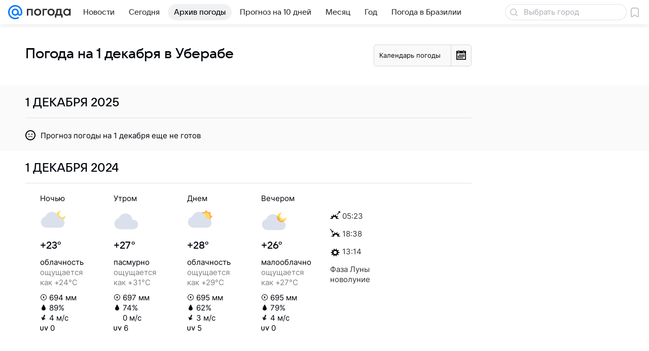

--- FILE ---
content_type: application/javascript
request_url: https://pogoda.mail.ru/-/dd92003eef021313e9261e5a0c1246e9/js/cmpld/react/media.js
body_size: 141410
content:
(this.webpackChunkpogoda=this.webpackChunkpogoda||[]).push([[8201],{8134:function(e,t,n){"use strict";var r,i=n(77810),a=384!=n.j?["svgRef"]:null;function c(){return(c=Object.assign?Object.assign.bind():function(e){for(var t=1;t<arguments.length;t++){var n=arguments[t];for(var r in n)({}).hasOwnProperty.call(n,r)&&(e[r]=n[r])}return e}).apply(null,arguments)}var o=function(e){var t=e.svgRef,n=function(e,t){if(null==e)return{};var n,r,i=function(e,t){if(null==e)return{};var n={};for(var r in e)if(({}).hasOwnProperty.call(e,r)){if(t.includes(r))continue;n[r]=e[r]}return n}(e,t);if(Object.getOwnPropertySymbols){var a=Object.getOwnPropertySymbols(e);for(r=0;r<a.length;r++)n=a[r],t.includes(n)||({}).propertyIsEnumerable.call(e,n)&&(i[n]=e[n])}return i}(e,a);return i.createElement("svg",c({width:28,height:28,fill:"none",viewBox:"0 0 28 28",ref:t},n),r||(r=i.createElement("path",{fill:"#07F",d:"M18.211 14A4.216 4.216 0 0114 18.211 4.216 4.216 0 019.789 14 4.216 4.216 0 0114 9.789 4.216 4.216 0 0118.211 14zM14 0C6.28 0 0 6.28 0 14s6.28 14 14 14a13.92 13.92 0 007.886-2.435l.04-.028-1.886-2.193-.031.021A11.088 11.088 0 0114 25.13C7.863 25.13 2.87 20.137 2.87 14 2.87 7.863 7.863 2.87 14 2.87c6.137 0 11.13 4.993 11.13 11.13 0 .795-.088 1.6-.262 2.392-.352 1.445-1.364 1.888-2.123 1.829-.764-.062-1.658-.606-1.664-1.938V14A7.089 7.089 0 0014 6.919 7.089 7.089 0 006.919 14 7.089 7.089 0 0014 21.081a7.026 7.026 0 005.017-2.09 4.548 4.548 0 003.498 2.09 4.724 4.724 0 003.218-.943c.839-.637 1.465-1.558 1.812-2.665.055-.179.157-.588.157-.59l.003-.016C27.91 15.98 28 15.094 28 14c0-7.72-6.28-14-14-14"})))},l=384!=n.j?i.forwardRef(function(e,t){return i.createElement(o,c({svgRef:t},e))}):null;t.A=384!=n.j?l:null},21568:function(e,t,n){"use strict";n.r(t);var r,i,a,c=n(77810),o=/^(8684|9072)$/.test(n.j)?["svgRef"]:null;function l(){return(l=Object.assign?Object.assign.bind():function(e){for(var t=1;t<arguments.length;t++){var n=arguments[t];for(var r in n)({}).hasOwnProperty.call(n,r)&&(e[r]=n[r])}return e}).apply(null,arguments)}var s=function(e){var t=e.svgRef,n=function(e,t){if(null==e)return{};var n,r,i=function(e,t){if(null==e)return{};var n={};for(var r in e)if(({}).hasOwnProperty.call(e,r)){if(t.includes(r))continue;n[r]=e[r]}return n}(e,t);if(Object.getOwnPropertySymbols){var a=Object.getOwnPropertySymbols(e);for(r=0;r<a.length;r++)n=a[r],t.includes(n)||({}).propertyIsEnumerable.call(e,n)&&(i[n]=e[n])}return i}(e,o);return c.createElement("svg",l({width:80,height:24,fill:"none",viewBox:"0 0 80 24",ref:t},n),r||(r=c.createElement("path",{fill:"#07F",d:"M15.61 12c0 1.99-1.62 3.61-3.61 3.61-1.99 0-3.61-1.62-3.61-3.61 0-1.99 1.62-3.61 3.61-3.61 1.99 0 3.61 1.62 3.61 3.61zM12 0C5.383 0 0 5.383 0 12c0 6.616 5.383 12 12 12a11.93 11.93 0 006.76-2.087l.034-.024-1.617-1.88-.027.018A9.504 9.504 0 0112 21.54c-5.26 0-9.54-4.28-9.54-9.54 0-5.26 4.28-9.54 9.54-9.54 5.26 0 9.54 4.28 9.54 9.54 0 .682-.076 1.372-.225 2.05-.302 1.239-1.169 1.618-1.82 1.568-.654-.053-1.42-.52-1.425-1.661V12A6.076 6.076 0 0012 5.93 6.076 6.076 0 005.93 12 6.076 6.076 0 0012 18.07a6.02 6.02 0 004.3-1.792 3.898 3.898 0 002.998 1.792 4.049 4.049 0 002.758-.809c.72-.546 1.257-1.335 1.554-2.284.047-.153.134-.504.135-.507l.002-.012c.175-.761.253-1.52.253-2.458 0-6.617-5.384-12-12-12"})),i||(i=c.createElement("path",{fill:"#FFF",d:"M53.192 11.816a2.854 2.854 0 012.012 2.755c0 1.815-1.706 3.149-4.155 3.149h-5.685V6.35h5.445c2.361 0 4.002 1.267 4.002 3.06 0 1.181-.635 1.947-1.619 2.406zm-2.383-3.39h-2.93v2.471h2.93c.875 0 1.487-.502 1.487-1.224s-.612-1.247-1.487-1.247zm-2.93 7.216h3.17c.984 0 1.64-.546 1.64-1.377s-.656-1.4-1.64-1.4h-3.17v2.777zm14.544 2.078H59.91V8.645h-3.936V6.35H66.36v2.296h-3.935v9.075zm10.679.219c-3.564 0-6.079-2.45-6.079-5.905 0-3.454 2.515-5.904 6.08-5.904 3.563 0 6.078 2.45 6.078 5.904 0 3.455-2.515 5.905-6.079 5.905zm0-2.296c2.056 0 3.455-1.466 3.455-3.609 0-2.142-1.4-3.608-3.455-3.608s-3.455 1.466-3.455 3.608c0 2.143 1.4 3.608 3.455 3.608z"})),a||(a=c.createElement("path",{fill:"#FFF",fillRule:"evenodd",d:"M36.136 5.976c-3.322 0-5.995 2.725-5.995 6.064 0 3.338 2.673 6.063 5.995 6.063a5.93 5.93 0 003.971-1.521l.516 1.107h1.783V6.252h-1.783l-.55 1.215a5.928 5.928 0 00-3.937-1.491zm.137 2.273c-2.048 0-3.729 1.686-3.729 3.79s1.68 3.79 3.73 3.79c2.048 0 3.729-1.686 3.729-3.79s-1.68-3.79-3.73-3.79z",clipRule:"evenodd"})))},u=/^(8684|9072)$/.test(n.j)?c.forwardRef(function(e,t){return c.createElement(s,l({svgRef:t},e))}):null;t.default=/^(8684|9072)$/.test(n.j)?u:null},23681:function(e,t,n){"use strict";n.r(t);var r,i,a,c=n(77810),o=/^(8684|9072)$/.test(n.j)?["svgRef"]:null;function l(){return(l=Object.assign?Object.assign.bind():function(e){for(var t=1;t<arguments.length;t++){var n=arguments[t];for(var r in n)({}).hasOwnProperty.call(n,r)&&(e[r]=n[r])}return e}).apply(null,arguments)}var s=function(e){var t=e.svgRef,n=function(e,t){if(null==e)return{};var n,r,i=function(e,t){if(null==e)return{};var n={};for(var r in e)if(({}).hasOwnProperty.call(e,r)){if(t.includes(r))continue;n[r]=e[r]}return n}(e,t);if(Object.getOwnPropertySymbols){var a=Object.getOwnPropertySymbols(e);for(r=0;r<a.length;r++)n=a[r],t.includes(n)||({}).propertyIsEnumerable.call(e,n)&&(i[n]=e[n])}return i}(e,o);return c.createElement("svg",l({width:80,height:24,fill:"none",viewBox:"0 0 80 24",ref:t},n),r||(r=c.createElement("path",{fill:"#07F",d:"M15.61 12c0 1.99-1.62 3.61-3.61 3.61-1.99 0-3.61-1.62-3.61-3.61 0-1.99 1.62-3.61 3.61-3.61 1.99 0 3.61 1.62 3.61 3.61zM12 0C5.383 0 0 5.383 0 12c0 6.616 5.383 12 12 12a11.93 11.93 0 006.76-2.087l.034-.024-1.617-1.88-.027.018A9.504 9.504 0 0112 21.54c-5.26 0-9.54-4.28-9.54-9.54 0-5.26 4.28-9.54 9.54-9.54 5.26 0 9.54 4.28 9.54 9.54 0 .682-.076 1.372-.225 2.05-.302 1.239-1.169 1.618-1.82 1.568-.654-.053-1.42-.52-1.425-1.661V12A6.076 6.076 0 0012 5.93 6.076 6.076 0 005.93 12 6.076 6.076 0 0012 18.07a6.02 6.02 0 004.3-1.792 3.898 3.898 0 002.998 1.792 4.049 4.049 0 002.758-.809c.72-.546 1.257-1.335 1.554-2.284.047-.153.134-.504.135-.507l.002-.012c.175-.761.253-1.52.253-2.458 0-6.617-5.384-12-12-12"})),i||(i=c.createElement("path",{fill:"#2C2D2E",d:"M53.192 11.816a2.854 2.854 0 012.012 2.755c0 1.815-1.706 3.149-4.155 3.149h-5.685V6.35h5.445c2.361 0 4.002 1.267 4.002 3.06 0 1.181-.635 1.947-1.619 2.406zm-2.383-3.39h-2.93v2.471h2.93c.875 0 1.487-.502 1.487-1.224s-.612-1.247-1.487-1.247zm-2.93 7.216h3.17c.984 0 1.64-.546 1.64-1.377s-.656-1.4-1.64-1.4h-3.17v2.777zm14.544 2.078H59.91V8.645h-3.936V6.35H66.36v2.296h-3.935v9.075zm10.679.219c-3.564 0-6.079-2.45-6.079-5.905 0-3.454 2.515-5.904 6.08-5.904 3.563 0 6.078 2.45 6.078 5.904 0 3.455-2.515 5.905-6.079 5.905zm0-2.296c2.056 0 3.455-1.466 3.455-3.609 0-2.142-1.4-3.608-3.455-3.608s-3.455 1.466-3.455 3.608c0 2.143 1.4 3.608 3.455 3.608z"})),a||(a=c.createElement("path",{fill:"#2C2D2E",fillRule:"evenodd",d:"M36.136 5.976c-3.322 0-5.995 2.725-5.995 6.064 0 3.338 2.673 6.063 5.995 6.063a5.93 5.93 0 003.971-1.521l.516 1.107h1.783V6.252h-1.783l-.55 1.215a5.928 5.928 0 00-3.937-1.491zm.137 2.273c-2.048 0-3.729 1.686-3.729 3.79s1.68 3.79 3.73 3.79c2.048 0 3.729-1.686 3.729-3.79s-1.68-3.79-3.73-3.79z",clipRule:"evenodd"})))},u=/^(8684|9072)$/.test(n.j)?c.forwardRef(function(e,t){return c.createElement(s,l({svgRef:t},e))}):null;t.default=/^(8684|9072)$/.test(n.j)?u:null},65750:function(e,t,n){"use strict";n.r(t);var r,i,a,c=n(77810),o=/^(8684|9072)$/.test(n.j)?["svgRef"]:null;function l(){return(l=Object.assign?Object.assign.bind():function(e){for(var t=1;t<arguments.length;t++){var n=arguments[t];for(var r in n)({}).hasOwnProperty.call(n,r)&&(e[r]=n[r])}return e}).apply(null,arguments)}var s=function(e){var t=e.svgRef,n=function(e,t){if(null==e)return{};var n,r,i=function(e,t){if(null==e)return{};var n={};for(var r in e)if(({}).hasOwnProperty.call(e,r)){if(t.includes(r))continue;n[r]=e[r]}return n}(e,t);if(Object.getOwnPropertySymbols){var a=Object.getOwnPropertySymbols(e);for(r=0;r<a.length;r++)n=a[r],t.includes(n)||({}).propertyIsEnumerable.call(e,n)&&(i[n]=e[n])}return i}(e,o);return c.createElement("svg",l({width:93,height:28,fill:"none",viewBox:"0 0 93 28",ref:t},n),r||(r=c.createElement("path",{fill:"#07F",d:"M18.211 14A4.216 4.216 0 0114 18.211 4.216 4.216 0 019.789 14 4.216 4.216 0 0114 9.789 4.216 4.216 0 0118.211 14zM14 0C6.28 0 0 6.28 0 14s6.28 14 14 14a13.92 13.92 0 007.886-2.435l.04-.028-1.886-2.193-.031.021A11.088 11.088 0 0114 25.13C7.863 25.13 2.87 20.137 2.87 14 2.87 7.863 7.863 2.87 14 2.87c6.137 0 11.13 4.993 11.13 11.13 0 .795-.088 1.6-.262 2.392-.352 1.445-1.364 1.888-2.123 1.829-.764-.062-1.658-.606-1.664-1.938V14A7.089 7.089 0 0014 6.919 7.089 7.089 0 006.919 14 7.089 7.089 0 0014 21.081a7.026 7.026 0 005.017-2.09 4.548 4.548 0 003.498 2.09 4.723 4.723 0 003.218-.943c.839-.637 1.465-1.558 1.812-2.665.055-.179.157-.588.157-.59l.003-.016C27.91 15.98 28 15.094 28 14c0-7.72-6.28-14-14-14"})),i||(i=c.createElement("path",{fill:"#2C2D2E",d:"M62.058 13.785A3.33 3.33 0 0164.405 17c0 2.117-1.99 3.673-4.847 3.673h-6.633V7.407h6.352c2.755 0 4.669 1.48 4.669 3.572 0 1.378-.74 2.27-1.888 2.806zm-2.781-3.954h-3.419v2.883h3.419c1.02 0 1.735-.587 1.735-1.429 0-.842-.715-1.454-1.735-1.454zm-3.419 8.419h3.7c1.148 0 1.913-.638 1.913-1.608 0-.97-.765-1.632-1.913-1.632h-3.7v3.24zm16.969 2.423h-2.933V10.086h-4.592V7.407h12.117v2.679h-4.592v10.587zm12.459.255c-4.159 0-7.092-2.857-7.092-6.888 0-4.03 2.933-6.888 7.092-6.888 4.158 0 7.092 2.857 7.092 6.888s-2.934 6.888-7.092 6.888zm0-2.678c2.398 0 4.03-1.71 4.03-4.21s-1.632-4.21-4.03-4.21c-2.398 0-4.031 1.71-4.031 4.21s1.633 4.21 4.03 4.21z"})),a||(a=c.createElement("path",{fill:"#2C2D2E",fillRule:"evenodd",d:"M42.158 6.972c-3.875 0-6.993 3.18-6.993 7.074 0 3.895 3.118 7.074 6.993 7.074 1.78 0 3.401-.671 4.633-1.775l.603 1.293h2.08V7.293h-2.08l-.643 1.418a6.916 6.916 0 00-4.593-1.739zm.161 2.652c-2.39 0-4.35 1.967-4.35 4.422 0 2.455 1.96 4.422 4.35 4.422 2.39 0 4.35-1.967 4.35-4.422 0-2.455-1.96-4.422-4.35-4.422z",clipRule:"evenodd"})))},u=/^(8684|9072)$/.test(n.j)?c.forwardRef(function(e,t){return c.createElement(s,l({svgRef:t},e))}):null;t.default=/^(8684|9072)$/.test(n.j)?u:null},35859:function(e,t,n){"use strict";n.r(t);var r,i,a=n(77810),c=/^(8684|9072)$/.test(n.j)?["svgRef"]:null;function o(){return(o=Object.assign?Object.assign.bind():function(e){for(var t=1;t<arguments.length;t++){var n=arguments[t];for(var r in n)({}).hasOwnProperty.call(n,r)&&(e[r]=n[r])}return e}).apply(null,arguments)}var l=function(e){var t=e.svgRef,n=function(e,t){if(null==e)return{};var n,r,i=function(e,t){if(null==e)return{};var n={};for(var r in e)if(({}).hasOwnProperty.call(e,r)){if(t.includes(r))continue;n[r]=e[r]}return n}(e,t);if(Object.getOwnPropertySymbols){var a=Object.getOwnPropertySymbols(e);for(r=0;r<a.length;r++)n=a[r],t.includes(n)||({}).propertyIsEnumerable.call(e,n)&&(i[n]=e[n])}return i}(e,c);return a.createElement("svg",o({width:93,height:28,fill:"none",viewBox:"0 0 93 28",ref:t},n),r||(r=a.createElement("path",{fill:"#fff",d:"M18.211 14A4.216 4.216 0 0114 18.211 4.216 4.216 0 019.789 14 4.216 4.216 0 0114 9.789 4.216 4.216 0 0118.211 14zM14 0C6.28 0 0 6.28 0 14s6.28 14 14 14a13.92 13.92 0 007.886-2.435l.04-.028-1.886-2.193-.031.021A11.088 11.088 0 0114 25.13C7.863 25.13 2.87 20.137 2.87 14 2.87 7.863 7.863 2.87 14 2.87c6.137 0 11.13 4.993 11.13 11.13 0 .795-.088 1.6-.262 2.392-.352 1.445-1.364 1.888-2.123 1.829-.764-.062-1.658-.606-1.664-1.938V14A7.089 7.089 0 0014 6.919 7.089 7.089 0 006.919 14 7.089 7.089 0 0014 21.081a7.026 7.026 0 005.017-2.09 4.548 4.548 0 003.498 2.09 4.723 4.723 0 003.218-.943c.839-.637 1.465-1.558 1.812-2.665.055-.179.157-.588.157-.59l.003-.016C27.91 15.98 28 15.094 28 14c0-7.72-6.28-14-14-14M62.058 13.785A3.33 3.33 0 0164.405 17c0 2.117-1.99 3.673-4.847 3.673h-6.633V7.407h6.352c2.755 0 4.669 1.48 4.669 3.572 0 1.378-.74 2.27-1.888 2.806zm-2.781-3.954h-3.419v2.883h3.419c1.02 0 1.735-.587 1.735-1.429 0-.842-.715-1.454-1.735-1.454zm-3.419 8.419h3.7c1.148 0 1.913-.638 1.913-1.608 0-.97-.765-1.632-1.913-1.632h-3.7v3.24zm16.969 2.423h-2.933V10.086h-4.592V7.407h12.117v2.679h-4.592v10.587zm12.459.255c-4.159 0-7.092-2.857-7.092-6.888 0-4.03 2.933-6.888 7.092-6.888 4.158 0 7.092 2.857 7.092 6.888s-2.934 6.888-7.092 6.888zm0-2.678c2.398 0 4.03-1.71 4.03-4.21s-1.632-4.21-4.03-4.21c-2.398 0-4.031 1.71-4.031 4.21s1.633 4.21 4.03 4.21z"})),i||(i=a.createElement("path",{fill:"#fff",fillRule:"evenodd",d:"M42.158 6.972c-3.875 0-6.993 3.18-6.993 7.074 0 3.895 3.118 7.074 6.993 7.074 1.78 0 3.401-.671 4.633-1.775l.603 1.293h2.08V7.293h-2.08l-.643 1.418a6.916 6.916 0 00-4.593-1.739zm.161 2.652c-2.39 0-4.35 1.967-4.35 4.422 0 2.455 1.96 4.422 4.35 4.422 2.39 0 4.35-1.967 4.35-4.422 0-2.455-1.96-4.422-4.35-4.422z",clipRule:"evenodd"})))},s=/^(8684|9072)$/.test(n.j)?a.forwardRef(function(e,t){return a.createElement(l,o({svgRef:t},e))}):null;t.default=/^(8684|9072)$/.test(n.j)?s:null},18013:function(e,t,n){"use strict";n.r(t);var r,i,a=n(77810),c=/^(8684|9072)$/.test(n.j)?["svgRef"]:null;function o(){return(o=Object.assign?Object.assign.bind():function(e){for(var t=1;t<arguments.length;t++){var n=arguments[t];for(var r in n)({}).hasOwnProperty.call(n,r)&&(e[r]=n[r])}return e}).apply(null,arguments)}var l=function(e){var t=e.svgRef,n=function(e,t){if(null==e)return{};var n,r,i=function(e,t){if(null==e)return{};var n={};for(var r in e)if(({}).hasOwnProperty.call(e,r)){if(t.includes(r))continue;n[r]=e[r]}return n}(e,t);if(Object.getOwnPropertySymbols){var a=Object.getOwnPropertySymbols(e);for(r=0;r<a.length;r++)n=a[r],t.includes(n)||({}).propertyIsEnumerable.call(e,n)&&(i[n]=e[n])}return i}(e,c);return a.createElement("svg",o({width:58,height:28,fill:"none",viewBox:"0 0 58 28",ref:t},n),r||(r=a.createElement("path",{fill:"#2C2D2E",d:"M27.058 13.785A3.33 3.33 0 0129.405 17c0 2.117-1.99 3.673-4.847 3.673h-6.633V7.407h6.352c2.755 0 4.668 1.48 4.668 3.572 0 1.378-.74 2.27-1.887 2.806zm-2.781-3.954h-3.419v2.883h3.419c1.02 0 1.735-.587 1.735-1.429 0-.842-.715-1.454-1.735-1.454zm-3.419 8.419h3.7c1.148 0 1.913-.638 1.913-1.608 0-.97-.765-1.632-1.913-1.632h-3.7v3.24zm16.969 2.423h-2.933V10.086h-4.592V7.407h12.117v2.679h-4.592v10.587zm12.459.255c-4.159 0-7.092-2.857-7.092-6.888 0-4.03 2.933-6.888 7.092-6.888 4.158 0 7.092 2.857 7.092 6.888s-2.934 6.888-7.092 6.888zm0-2.678c2.398 0 4.03-1.71 4.03-4.21s-1.632-4.21-4.03-4.21c-2.398 0-4.031 1.71-4.031 4.21s1.633 4.21 4.03 4.21z"})),i||(i=a.createElement("path",{fill:"#2C2D2E",fillRule:"evenodd",d:"M7.158 6.972c-3.875 0-6.993 3.18-6.993 7.074 0 3.895 3.118 7.074 6.993 7.074 1.78 0 3.401-.671 4.633-1.775l.603 1.293h2.08V7.293h-2.08l-.643 1.418a6.916 6.916 0 00-4.593-1.739zm.161 2.652c-2.39 0-4.35 1.967-4.35 4.422 0 2.455 1.96 4.422 4.35 4.422 2.39 0 4.35-1.967 4.35-4.422 0-2.455-1.96-4.422-4.35-4.422z",clipRule:"evenodd"})))},s=/^(8684|9072)$/.test(n.j)?a.forwardRef(function(e,t){return a.createElement(l,o({svgRef:t},e))}):null;t.default=/^(8684|9072)$/.test(n.j)?s:null},92036:function(e,t,n){"use strict";n.r(t);var r,i,a,c,o=n(77810),l=/^(8684|9072)$/.test(n.j)?["svgRef"]:null;function s(){return(s=Object.assign?Object.assign.bind():function(e){for(var t=1;t<arguments.length;t++){var n=arguments[t];for(var r in n)({}).hasOwnProperty.call(n,r)&&(e[r]=n[r])}return e}).apply(null,arguments)}var u=function(e){var t=e.svgRef,n=function(e,t){if(null==e)return{};var n,r,i=function(e,t){if(null==e)return{};var n={};for(var r in e)if(({}).hasOwnProperty.call(e,r)){if(t.includes(r))continue;n[r]=e[r]}return n}(e,t);if(Object.getOwnPropertySymbols){var a=Object.getOwnPropertySymbols(e);for(r=0;r<a.length;r++)n=a[r],t.includes(n)||({}).propertyIsEnumerable.call(e,n)&&(i[n]=e[n])}return i}(e,l);return o.createElement("svg",s({width:64,height:64,fill:"none",viewBox:"0 0 64 64",ref:t},n),r||(r=o.createElement("style",null,"path{fill:#fff}@media (prefers-color-scheme:dark){path{fill:#07f}rect{fill:#2c2d2e}}")),i||(i=o.createElement("rect",{width:64,height:64,fill:"#07f",rx:16})),a||(a=o.createElement("path",{fill:"#fff",d:"M37.077 38.806l8.987-1.584-.782-4.432-8.986 1.585.781 4.431zm-10.473 0l-8.986-1.584.781-4.432 8.986 1.585-.78 4.431z"})),c||(c=o.createElement("path",{fill:"#fff",fillRule:"evenodd",d:"M45.903 46.125H17.778v5h-7.125V29.288c-1.174-.236-2.341-.505-3.509-.774h-.001l-.461-.107 1.064-4.629.5.115.003.001c1.142.263 2.283.526 3.432.755l7.948-11.774h24.424L52 24.649c1.15-.229 2.29-.492 3.433-.755h.003l.5-.116L57 28.408l-.461.106h-.002c-1.167.269-2.334.538-3.509.774v21.837h-7.125v-5zm-4.375-28.5l5.34 7.911c-4.073.611-9.497 1.214-15.027 1.214-5.53 0-10.955-.602-15.028-1.214l5.34-7.911h19.375zm6.112 12.599c.124-.02.246-.038.368-.056l.27-.042v11.249H15.403v-11.25l.639.099c4.216.635 9.921 1.276 15.799 1.276 5.877 0 11.582-.641 15.799-1.276z",clipRule:"evenodd"})))},f=/^(8684|9072)$/.test(n.j)?o.forwardRef(function(e,t){return o.createElement(u,s({svgRef:t},e))}):null;t.default=/^(8684|9072)$/.test(n.j)?f:null},58563:function(e,t,n){"use strict";n.r(t);var r,i,a,c=n(77810),o=/^(8684|9072)$/.test(n.j)?["svgRef"]:null;function l(){return(l=Object.assign?Object.assign.bind():function(e){for(var t=1;t<arguments.length;t++){var n=arguments[t];for(var r in n)({}).hasOwnProperty.call(n,r)&&(e[r]=n[r])}return e}).apply(null,arguments)}var s=function(e){var t=e.svgRef,n=function(e,t){if(null==e)return{};var n,r,i=function(e,t){if(null==e)return{};var n={};for(var r in e)if(({}).hasOwnProperty.call(e,r)){if(t.includes(r))continue;n[r]=e[r]}return n}(e,t);if(Object.getOwnPropertySymbols){var a=Object.getOwnPropertySymbols(e);for(r=0;r<a.length;r++)n=a[r],t.includes(n)||({}).propertyIsEnumerable.call(e,n)&&(i[n]=e[n])}return i}(e,o);return c.createElement("svg",l({width:64,height:64,fill:"none",viewBox:"0 0 64 64",ref:t},n),r||(r=c.createElement("rect",{width:64,height:64,fill:"#2C2D2E",rx:16})),i||(i=c.createElement("path",{fill:"#07F",d:"M37.27 38.806l8.987-1.584-.781-4.432-8.986 1.585.78 4.431zm-10.472 0l-8.987-1.584.782-4.432 8.986 1.585-.781 4.431z"})),a||(a=c.createElement("path",{fill:"#07F",fillRule:"evenodd",d:"M46.097 46.125H17.972v5h-7.125V29.288c-1.175-.236-2.342-.505-3.51-.774l-.462-.107 1.064-4.629.5.115.003.001c1.142.263 2.283.526 3.433.755l7.947-11.774h24.424l7.948 11.774c1.15-.229 2.29-.492 3.432-.755h.003l.5-.116 1.065 4.63-.462.106h-.001c-1.168.269-2.335.538-3.51.774v21.837h-7.124v-5zm-4.375-28.5l5.34 7.911c-4.073.611-9.497 1.214-15.028 1.214-5.53 0-10.954-.602-15.027-1.214l5.34-7.911h19.375zm6.111 12.599c.124-.02.247-.038.368-.056l.27-.042v11.249H15.598v-11.25l.638.099c4.217.635 9.922 1.276 15.8 1.276 5.877 0 11.582-.641 15.798-1.276z",clipRule:"evenodd"})))},u=/^(8684|9072)$/.test(n.j)?c.forwardRef(function(e,t){return c.createElement(s,l({svgRef:t},e))}):null;t.default=/^(8684|9072)$/.test(n.j)?u:null},56993:function(e,t,n){"use strict";n.r(t);var r,i,a=n(77810),c=/^(8684|9072)$/.test(n.j)?["svgRef"]:null;function o(){return(o=Object.assign?Object.assign.bind():function(e){for(var t=1;t<arguments.length;t++){var n=arguments[t];for(var r in n)({}).hasOwnProperty.call(n,r)&&(e[r]=n[r])}return e}).apply(null,arguments)}var l=function(e){var t=e.svgRef,n=function(e,t){if(null==e)return{};var n,r,i=function(e,t){if(null==e)return{};var n={};for(var r in e)if(({}).hasOwnProperty.call(e,r)){if(t.includes(r))continue;n[r]=e[r]}return n}(e,t);if(Object.getOwnPropertySymbols){var a=Object.getOwnPropertySymbols(e);for(r=0;r<a.length;r++)n=a[r],t.includes(n)||({}).propertyIsEnumerable.call(e,n)&&(i[n]=e[n])}return i}(e,c);return a.createElement("svg",o({width:93,height:28,fill:"none",viewBox:"0 0 93 28",ref:t},n),r||(r=a.createElement("path",{fill:"#fff",d:"M18.211 14A4.216 4.216 0 0114 18.211 4.216 4.216 0 019.789 14 4.216 4.216 0 0114 9.789 4.216 4.216 0 0118.211 14zM14 0C6.28 0 0 6.28 0 14s6.28 14 14 14a13.92 13.92 0 007.886-2.435l.04-.028-1.886-2.193-.031.021A11.088 11.088 0 0114 25.13C7.863 25.13 2.87 20.137 2.87 14 2.87 7.863 7.863 2.87 14 2.87c6.137 0 11.13 4.993 11.13 11.13 0 .795-.088 1.6-.262 2.392-.352 1.445-1.364 1.888-2.123 1.829-.764-.062-1.658-.606-1.664-1.938V14A7.089 7.089 0 0014 6.919 7.089 7.089 0 006.919 14 7.089 7.089 0 0014 21.081a7.026 7.026 0 005.017-2.09 4.548 4.548 0 003.498 2.09 4.723 4.723 0 003.218-.943c.839-.637 1.465-1.558 1.812-2.665.055-.179.157-.588.157-.59l.003-.016C27.91 15.98 28 15.094 28 14c0-7.72-6.28-14-14-14M62.058 13.785A3.33 3.33 0 0164.405 17c0 2.117-1.99 3.673-4.847 3.673h-6.633V7.407h6.352c2.755 0 4.669 1.48 4.669 3.572 0 1.378-.74 2.27-1.888 2.806zm-2.781-3.954h-3.419v2.883h3.419c1.02 0 1.735-.587 1.735-1.429 0-.842-.715-1.454-1.735-1.454zm-3.419 8.419h3.7c1.148 0 1.913-.638 1.913-1.608 0-.97-.765-1.632-1.913-1.632h-3.7v3.24zm16.969 2.423h-2.933V10.086h-4.592V7.407h12.117v2.679h-4.592v10.587zm12.459.255c-4.159 0-7.092-2.857-7.092-6.888 0-4.03 2.933-6.888 7.092-6.888 4.158 0 7.092 2.857 7.092 6.888s-2.934 6.888-7.092 6.888zm0-2.678c2.398 0 4.03-1.71 4.03-4.21s-1.632-4.21-4.03-4.21c-2.398 0-4.031 1.71-4.031 4.21s1.633 4.21 4.03 4.21z"})),i||(i=a.createElement("path",{fill:"#fff",fillRule:"evenodd",d:"M42.158 6.972c-3.875 0-6.993 3.18-6.993 7.074 0 3.895 3.118 7.074 6.993 7.074 1.78 0 3.401-.671 4.633-1.775l.603 1.293h2.08V7.293h-2.08l-.643 1.418a6.916 6.916 0 00-4.593-1.739zm.161 2.652c-2.39 0-4.35 1.967-4.35 4.422 0 2.455 1.96 4.422 4.35 4.422 2.39 0 4.35-1.967 4.35-4.422 0-2.455-1.96-4.422-4.35-4.422z",clipRule:"evenodd"})))},s=/^(8684|9072)$/.test(n.j)?a.forwardRef(function(e,t){return a.createElement(l,o({svgRef:t},e))}):null;t.default=/^(8684|9072)$/.test(n.j)?s:null},21978:function(e,t,n){"use strict";n.r(t);var r,i,a,c=n(77810),o=/^(8684|9072)$/.test(n.j)?["svgRef"]:null;function l(){return(l=Object.assign?Object.assign.bind():function(e){for(var t=1;t<arguments.length;t++){var n=arguments[t];for(var r in n)({}).hasOwnProperty.call(n,r)&&(e[r]=n[r])}return e}).apply(null,arguments)}var s=function(e){var t=e.svgRef,n=function(e,t){if(null==e)return{};var n,r,i=function(e,t){if(null==e)return{};var n={};for(var r in e)if(({}).hasOwnProperty.call(e,r)){if(t.includes(r))continue;n[r]=e[r]}return n}(e,t);if(Object.getOwnPropertySymbols){var a=Object.getOwnPropertySymbols(e);for(r=0;r<a.length;r++)n=a[r],t.includes(n)||({}).propertyIsEnumerable.call(e,n)&&(i[n]=e[n])}return i}(e,o);return c.createElement("svg",l({width:90,height:28,viewBox:"0 0 90 28",fill:"none",ref:t},n),r||(r=c.createElement("path",{d:"M18.211 14A4.216 4.216 0 0114 18.211 4.216 4.216 0 019.789 14 4.216 4.216 0 0114 9.789 4.216 4.216 0 0118.211 14zM14 0C6.28 0 0 6.28 0 14s6.28 14 14 14c2.828 0 5.555-.842 7.886-2.435l.04-.028-1.886-2.193-.031.021A11.088 11.088 0 0114 25.13C7.863 25.13 2.87 20.137 2.87 14 2.87 7.863 7.863 2.87 14 2.87c6.137 0 11.13 4.993 11.13 11.13 0 .795-.088 1.6-.262 2.392-.352 1.445-1.364 1.888-2.123 1.829-.764-.062-1.658-.606-1.664-1.938V14A7.089 7.089 0 0014 6.919 7.089 7.089 0 006.919 14 7.089 7.089 0 0014 21.081a7.026 7.026 0 005.017-2.09 4.548 4.548 0 003.498 2.09 4.723 4.723 0 003.218-.943c.839-.637 1.465-1.558 1.812-2.665.055-.179.157-.588.157-.59l.003-.016C27.91 15.98 28 15.094 28 14c0-7.72-6.28-14-14-14",fill:"#07F"})),i||(i=c.createElement("path",{fillRule:"evenodd",clipRule:"evenodd",d:"M38.864 9.404c.527-.646 1.207-1.181 2.04-1.606.834-.442 1.787-.664 2.858-.664 1.241 0 2.355.298 3.342.893.986.579 1.752 1.395 2.296 2.45.56 1.037.842 2.22.842 3.546 0 1.326-.281 2.517-.842 3.57a6.127 6.127 0 01-2.296 2.45c-.986.578-2.1.867-3.342.867-1.105 0-2.083-.23-2.934-.69-.85-.475-1.547-1.045-2.091-1.708l-.613 2.143H35.93V2.67h2.934v6.734zm4.183.358c-1.241 0-2.253.4-3.035 1.199-.765.782-1.148 1.803-1.148 3.062 0 1.258.383 2.286 1.148 3.085.782.783 1.794 1.174 3.035 1.174 1.225 0 2.22-.391 2.986-1.174.764-.799 1.147-1.827 1.147-3.085 0-1.259-.382-2.28-1.148-3.062-.765-.8-1.76-1.2-2.985-1.2zM58.915 7.134c1.327 0 2.509.298 3.546.893a6.107 6.107 0 012.45 2.423c.595 1.02.892 2.16.892 3.42 0 .254-.017.569-.05.943H55.088c.136 1.037.561 1.87 1.276 2.5.714.612 1.624.919 2.73.919.747 0 1.42-.145 2.015-.434.612-.29 1.079-.68 1.402-1.174l2.756.46c-.476 1.224-1.301 2.168-2.475 2.831-1.156.663-2.45.995-3.878.995-1.326 0-2.517-.289-3.57-.867a6.513 6.513 0 01-2.45-2.45c-.578-1.053-.867-2.244-.867-3.57 0-1.327.289-2.509.867-3.546a6.28 6.28 0 012.45-2.45c1.053-.595 2.244-.893 3.57-.893zm0 2.552c-.884 0-1.658.254-2.32.764-.647.51-1.09 1.2-1.328 2.067h7.348c-.256-.85-.715-1.53-1.378-2.04-.647-.528-1.42-.791-2.322-.791z",fill:"#fff"})),a||(a=c.createElement("path",{d:"M72.738 7.134c1.31 0 2.44.34 3.393 1.02.953.664 1.615 1.583 1.99 2.756l-2.73.46c-.238-.562-.587-.987-1.046-1.276-.442-.306-.969-.46-1.581-.46-.578 0-1.072.12-1.48.357-.392.238-.586.562-.586.97 0 .476.237.85.713 1.122.477.255 1.208.519 2.195.791.918.255 1.684.527 2.296.816.629.273 1.156.673 1.58 1.2.443.51.664 1.173.664 1.989a3.6 3.6 0 01-.612 2.041c-.409.595-1.029 1.08-1.862 1.454-.816.357-1.837.536-3.061.536-1.497 0-2.747-.349-3.75-1.046-.987-.714-1.624-1.692-1.913-2.933l2.83-.486c.222.63.596 1.114 1.124 1.454.544.34 1.19.511 1.938.511.646 0 1.19-.12 1.633-.357.442-.238.663-.604.663-1.097 0-.459-.23-.808-.688-1.046-.46-.255-1.166-.51-2.119-.765-.952-.272-1.742-.545-2.372-.817a4.525 4.525 0 01-1.632-1.199c-.443-.527-.664-1.225-.664-2.092 0-1.258.485-2.22 1.454-2.883.97-.68 2.177-1.02 3.623-1.02zM85.02 7.39h3.954v2.55H85.02v6.684c0 .986.494 1.48 1.48 1.48h2.73l-.256 2.551H86.5c-1.445 0-2.542-.34-3.29-1.02-.749-.698-1.124-1.701-1.124-3.01V9.94h-2.168V7.39h2.168l.74-3.827h2.194V7.39z",fill:"#fff"})))},u=/^(8684|9072)$/.test(n.j)?c.forwardRef(function(e,t){return c.createElement(s,l({svgRef:t},e))}):null;t.default=/^(8684|9072)$/.test(n.j)?u:null},49047:function(e,t,n){"use strict";n.r(t);var r,i,a,c=n(77810),o=/^(8684|9072)$/.test(n.j)?["svgRef"]:null;function l(){return(l=Object.assign?Object.assign.bind():function(e){for(var t=1;t<arguments.length;t++){var n=arguments[t];for(var r in n)({}).hasOwnProperty.call(n,r)&&(e[r]=n[r])}return e}).apply(null,arguments)}var s=function(e){var t=e.svgRef,n=function(e,t){if(null==e)return{};var n,r,i=function(e,t){if(null==e)return{};var n={};for(var r in e)if(({}).hasOwnProperty.call(e,r)){if(t.includes(r))continue;n[r]=e[r]}return n}(e,t);if(Object.getOwnPropertySymbols){var a=Object.getOwnPropertySymbols(e);for(r=0;r<a.length;r++)n=a[r],t.includes(n)||({}).propertyIsEnumerable.call(e,n)&&(i[n]=e[n])}return i}(e,o);return c.createElement("svg",l({width:77,height:24,viewBox:"0 0 77 24",fill:"none",ref:t},n),r||(r=c.createElement("path",{d:"M15.61 12c0 1.99-1.62 3.61-3.61 3.61-1.99 0-3.61-1.62-3.61-3.61 0-1.99 1.62-3.61 3.61-3.61 1.99 0 3.61 1.62 3.61 3.61zM12 0C5.383 0 0 5.383 0 12c0 6.616 5.383 12 12 12a11.93 11.93 0 006.76-2.087l.034-.024-1.617-1.88-.027.018A9.503 9.503 0 0112 21.54c-5.26 0-9.54-4.28-9.54-9.54 0-5.26 4.28-9.54 9.54-9.54 5.26 0 9.54 4.28 9.54 9.54 0 .682-.076 1.372-.225 2.05-.302 1.239-1.169 1.618-1.82 1.568-.654-.053-1.42-.52-1.425-1.661V12A6.076 6.076 0 0012 5.93 6.076 6.076 0 005.93 12 6.076 6.076 0 0012 18.07c1.626 0 3.15-.636 4.3-1.792a3.899 3.899 0 002.998 1.792 4.049 4.049 0 002.758-.809c.72-.546 1.257-1.335 1.554-2.284.047-.153.134-.504.135-.507l.002-.012c.175-.761.253-1.52.253-2.458 0-6.617-5.384-12-12-12",fill:"#07F"})),i||(i=c.createElement("path",{fillRule:"evenodd",clipRule:"evenodd",d:"M33.312 8.06c.452-.553 1.035-1.012 1.75-1.376.713-.38 1.53-.57 2.448-.57 1.064 0 2.02.256 2.865.767a5.071 5.071 0 011.968 2.099c.48.89.721 1.902.721 3.04 0 1.136-.24 2.157-.721 3.06a5.252 5.252 0 01-1.968 2.1c-.846.495-1.8.743-2.865.743-.947 0-1.785-.197-2.514-.59-.729-.409-1.327-.897-1.793-1.466l-.525 1.838h-1.88V2.289h2.514V8.06zm3.586.307c-1.064 0-1.931.343-2.602 1.028-.656.67-.984 1.546-.984 2.624 0 1.079.328 1.96.984 2.645.67.67 1.538 1.007 2.602 1.007 1.05 0 1.902-.336 2.558-1.007.656-.685.984-1.566.984-2.645 0-1.078-.328-1.953-.983-2.624-.657-.685-1.51-1.028-2.56-1.028zM50.499 6.115c1.137 0 2.15.255 3.04.766a5.235 5.235 0 012.099 2.076c.51.875.765 1.852.765 2.93 0 .22-.015.489-.044.81h-9.14c.117.889.481 1.603 1.093 2.142.613.525 1.393.788 2.34.788.641 0 1.218-.124 1.728-.372.524-.247.925-.583 1.202-1.006l2.362.394c-.408 1.05-1.116 1.859-2.121 2.427-.991.569-2.1.853-3.324.853-1.137 0-2.157-.248-3.061-.743a5.583 5.583 0 01-2.1-2.1c-.495-.903-.743-1.924-.743-3.06 0-1.138.248-2.15.743-3.04a5.382 5.382 0 012.1-2.1c.904-.51 1.924-.765 3.06-.765zm0 2.187c-.758 0-1.421.218-1.99.655-.554.438-.933 1.028-1.137 1.772h6.298c-.219-.73-.613-1.312-1.181-1.749-.554-.452-1.217-.678-1.99-.678z",fill:"#2C2D2E"})),a||(a=c.createElement("path",{d:"M62.346 6.115c1.123 0 2.093.291 2.91.874.816.569 1.384 1.357 1.704 2.363l-2.34.393c-.203-.481-.502-.845-.896-1.093-.379-.262-.83-.393-1.355-.394-.495 0-.919.102-1.269.306-.335.204-.502.481-.502.831 0 .408.204.729.612.962.408.219 1.035.445 1.88.678.788.219 1.444.452 1.969.7a3.5 3.5 0 011.355 1.028c.379.437.568 1.005.568 1.705 0 .641-.175 1.224-.525 1.75-.35.51-.881.925-1.595 1.245-.7.307-1.575.46-2.624.46-1.283 0-2.355-.299-3.215-.896-.845-.613-1.392-1.451-1.64-2.515l2.427-.416c.19.54.511.955.963 1.246.466.292 1.02.438 1.661.438.554 0 1.021-.102 1.4-.306.379-.204.568-.518.568-.94 0-.394-.196-.693-.59-.897-.393-.218-.999-.437-1.815-.656a16.983 16.983 0 01-2.034-.7 3.878 3.878 0 01-1.4-1.028c-.378-.451-.568-1.05-.568-1.793 0-1.078.416-1.902 1.247-2.47.83-.583 1.866-.875 3.105-.875zM72.874 6.334h3.39V8.52h-3.39v5.73c0 .845.424 1.267 1.27 1.267h2.339l-.22 2.188h-2.12c-1.239 0-2.18-.292-2.82-.875-.642-.598-.963-1.458-.963-2.58V8.52H68.5V6.334h1.859l.634-3.28h1.88v3.28z",fill:"#2C2D2E"})))},u=/^(8684|9072)$/.test(n.j)?c.forwardRef(function(e,t){return c.createElement(s,l({svgRef:t},e))}):null;t.default=/^(8684|9072)$/.test(n.j)?u:null},47772:function(e,t,n){"use strict";n.r(t);var r,i,a,c=n(77810),o=/^(8684|9072)$/.test(n.j)?["svgRef"]:null;function l(){return(l=Object.assign?Object.assign.bind():function(e){for(var t=1;t<arguments.length;t++){var n=arguments[t];for(var r in n)({}).hasOwnProperty.call(n,r)&&(e[r]=n[r])}return e}).apply(null,arguments)}var s=function(e){var t=e.svgRef,n=function(e,t){if(null==e)return{};var n,r,i=function(e,t){if(null==e)return{};var n={};for(var r in e)if(({}).hasOwnProperty.call(e,r)){if(t.includes(r))continue;n[r]=e[r]}return n}(e,t);if(Object.getOwnPropertySymbols){var a=Object.getOwnPropertySymbols(e);for(r=0;r<a.length;r++)n=a[r],t.includes(n)||({}).propertyIsEnumerable.call(e,n)&&(i[n]=e[n])}return i}(e,o);return c.createElement("svg",l({width:90,height:28,viewBox:"0 0 90 28",fill:"none",ref:t},n),r||(r=c.createElement("path",{d:"M18.211 14A4.216 4.216 0 0114 18.211 4.216 4.216 0 019.789 14 4.216 4.216 0 0114 9.789 4.216 4.216 0 0118.211 14zM14 0C6.28 0 0 6.28 0 14s6.28 14 14 14c2.828 0 5.555-.842 7.886-2.435l.04-.028-1.886-2.193-.031.021A11.088 11.088 0 0114 25.13C7.863 25.13 2.87 20.137 2.87 14 2.87 7.863 7.863 2.87 14 2.87c6.137 0 11.13 4.993 11.13 11.13 0 .795-.088 1.6-.262 2.392-.352 1.445-1.364 1.888-2.123 1.829-.764-.062-1.658-.606-1.664-1.938V14A7.089 7.089 0 0014 6.919 7.089 7.089 0 006.919 14 7.089 7.089 0 0014 21.081a7.026 7.026 0 005.017-2.09 4.548 4.548 0 003.498 2.09 4.723 4.723 0 003.218-.943c.839-.637 1.465-1.558 1.812-2.665.055-.179.157-.588.157-.59l.003-.016C27.91 15.98 28 15.094 28 14c0-7.72-6.28-14-14-14",fill:"#07F"})),i||(i=c.createElement("path",{fillRule:"evenodd",clipRule:"evenodd",d:"M38.864 9.404c.527-.646 1.207-1.181 2.04-1.606.834-.442 1.786-.664 2.858-.664 1.241 0 2.355.298 3.342.893.986.579 1.752 1.395 2.296 2.45.56 1.037.842 2.22.842 3.546 0 1.326-.281 2.517-.842 3.57a6.129 6.129 0 01-2.296 2.45c-.987.578-2.1.867-3.342.867-1.105 0-2.083-.23-2.934-.69-.85-.475-1.547-1.045-2.091-1.708l-.613 2.143H35.93V2.67h2.934v6.734zm4.183.358c-1.241 0-2.253.4-3.035 1.199-.765.782-1.148 1.803-1.148 3.062 0 1.258.383 2.286 1.148 3.085.782.783 1.794 1.174 3.035 1.174 1.225 0 2.22-.391 2.986-1.174.764-.799 1.147-1.827 1.147-3.085 0-1.259-.382-2.28-1.148-3.062-.765-.8-1.76-1.2-2.985-1.2zM58.915 7.134c1.327 0 2.509.298 3.546.893a6.107 6.107 0 012.45 2.423c.595 1.02.892 2.16.892 3.42 0 .254-.017.569-.05.943H55.088c.136 1.037.561 1.87 1.276 2.5.714.612 1.623.919 2.729.919.748 0 1.42-.145 2.016-.434.612-.29 1.079-.68 1.402-1.174l2.756.46c-.476 1.224-1.301 2.168-2.475 2.831-1.156.663-2.45.995-3.878.995-1.326 0-2.517-.289-3.571-.867a6.512 6.512 0 01-2.45-2.45c-.577-1.053-.866-2.244-.866-3.57 0-1.327.289-2.509.867-3.546a6.28 6.28 0 012.449-2.45c1.054-.595 2.245-.893 3.571-.893zm0 2.552c-.884 0-1.658.254-2.321.764-.646.51-1.089 1.2-1.327 2.067h7.347c-.255-.85-.714-1.53-1.377-2.04-.647-.528-1.42-.791-2.322-.791z",fill:"#2C2D2E"})),a||(a=c.createElement("path",{d:"M72.737 7.134c1.31 0 2.442.34 3.394 1.02.953.664 1.615 1.583 1.99 2.756l-2.73.46c-.238-.562-.587-.987-1.046-1.276-.442-.306-.969-.46-1.581-.46-.578 0-1.072.12-1.48.357-.392.238-.587.562-.587.97 0 .476.238.85.714 1.122.477.255 1.208.519 2.195.791.918.255 1.683.527 2.296.816.629.273 1.156.673 1.58 1.2.443.51.664 1.173.664 1.989a3.6 3.6 0 01-.613 2.041c-.408.595-1.028 1.08-1.86 1.454-.817.357-1.838.536-3.062.536-1.497 0-2.747-.349-3.75-1.046-.987-.714-1.624-1.692-1.913-2.933l2.83-.486c.222.63.596 1.114 1.124 1.454.544.34 1.19.511 1.938.511.646 0 1.19-.12 1.633-.357.442-.238.663-.604.663-1.097 0-.459-.23-.808-.688-1.046-.46-.255-1.166-.51-2.119-.765-.952-.272-1.743-.545-2.372-.817a4.523 4.523 0 01-1.632-1.199c-.443-.527-.664-1.225-.664-2.092 0-1.258.485-2.22 1.454-2.883.97-.68 2.177-1.02 3.623-1.02zM85.02 7.39h3.954v2.55H85.02v6.684c0 .986.494 1.48 1.48 1.48h2.73l-.256 2.551H86.5c-1.445 0-2.543-.34-3.29-1.02-.75-.698-1.124-1.701-1.124-3.01V9.94h-2.168V7.39h2.168l.74-3.827h2.194V7.39z",fill:"#2C2D2E"})))},u=/^(8684|9072)$/.test(n.j)?c.forwardRef(function(e,t){return c.createElement(s,l({svgRef:t},e))}):null;t.default=/^(8684|9072)$/.test(n.j)?u:null},68645:function(e,t,n){"use strict";n.r(t);var r,i,a,c=n(77810),o=/^(8684|9072)$/.test(n.j)?["svgRef"]:null;function l(){return(l=Object.assign?Object.assign.bind():function(e){for(var t=1;t<arguments.length;t++){var n=arguments[t];for(var r in n)({}).hasOwnProperty.call(n,r)&&(e[r]=n[r])}return e}).apply(null,arguments)}var s=function(e){var t=e.svgRef,n=function(e,t){if(null==e)return{};var n,r,i=function(e,t){if(null==e)return{};var n={};for(var r in e)if(({}).hasOwnProperty.call(e,r)){if(t.includes(r))continue;n[r]=e[r]}return n}(e,t);if(Object.getOwnPropertySymbols){var a=Object.getOwnPropertySymbols(e);for(r=0;r<a.length;r++)n=a[r],t.includes(n)||({}).propertyIsEnumerable.call(e,n)&&(i[n]=e[n])}return i}(e,o);return c.createElement("svg",l({width:90,height:28,viewBox:"0 0 90 28",fill:"none",ref:t},n),r||(r=c.createElement("path",{d:"M18.211 14A4.216 4.216 0 0114 18.211 4.216 4.216 0 019.789 14 4.216 4.216 0 0114 9.789 4.216 4.216 0 0118.211 14zM14 0C6.28 0 0 6.28 0 14s6.28 14 14 14c2.828 0 5.555-.842 7.886-2.435l.04-.028-1.886-2.193-.031.021A11.088 11.088 0 0114 25.13C7.863 25.13 2.87 20.137 2.87 14 2.87 7.863 7.863 2.87 14 2.87c6.137 0 11.13 4.993 11.13 11.13 0 .795-.088 1.6-.262 2.392-.352 1.445-1.364 1.888-2.123 1.829-.764-.062-1.658-.606-1.664-1.938V14A7.089 7.089 0 0014 6.919 7.089 7.089 0 006.919 14 7.089 7.089 0 0014 21.081a7.026 7.026 0 005.017-2.09 4.548 4.548 0 003.498 2.09 4.723 4.723 0 003.218-.943c.839-.637 1.465-1.558 1.812-2.665.055-.179.157-.588.157-.59l.003-.016C27.91 15.98 28 15.094 28 14c0-7.72-6.28-14-14-14",fill:"#fff"})),i||(i=c.createElement("path",{fillRule:"evenodd",clipRule:"evenodd",d:"M38.864 9.404c.527-.646 1.207-1.181 2.04-1.606.834-.442 1.787-.664 2.858-.664 1.241 0 2.355.298 3.342.893.986.579 1.752 1.395 2.296 2.45.56 1.037.842 2.22.842 3.546 0 1.326-.281 2.517-.842 3.57a6.127 6.127 0 01-2.296 2.45c-.986.578-2.1.867-3.342.867-1.105 0-2.083-.23-2.934-.69-.85-.475-1.547-1.045-2.091-1.708l-.613 2.143H35.93V2.67h2.934v6.734zm4.183.358c-1.241 0-2.253.4-3.035 1.199-.765.782-1.148 1.803-1.148 3.062 0 1.258.383 2.286 1.148 3.085.782.783 1.794 1.174 3.035 1.174 1.225 0 2.22-.391 2.986-1.174.764-.799 1.147-1.827 1.147-3.085 0-1.259-.382-2.28-1.148-3.062-.765-.8-1.76-1.2-2.985-1.2zM58.915 7.134c1.327 0 2.509.298 3.546.893a6.107 6.107 0 012.45 2.423c.595 1.02.892 2.16.892 3.42 0 .254-.017.569-.05.943H55.088c.136 1.037.561 1.87 1.276 2.5.714.612 1.624.919 2.73.919.747 0 1.42-.145 2.015-.434.612-.29 1.079-.68 1.402-1.174l2.756.46c-.476 1.224-1.301 2.168-2.475 2.831-1.156.663-2.45.995-3.878.995-1.326 0-2.517-.289-3.57-.867a6.513 6.513 0 01-2.45-2.45c-.578-1.053-.867-2.244-.867-3.57 0-1.327.289-2.509.867-3.546a6.28 6.28 0 012.45-2.45c1.053-.595 2.244-.893 3.57-.893zm0 2.552c-.884 0-1.658.254-2.32.764-.647.51-1.09 1.2-1.328 2.067h7.348c-.256-.85-.715-1.53-1.378-2.04-.647-.528-1.42-.791-2.322-.791z",fill:"#fff"})),a||(a=c.createElement("path",{d:"M72.738 7.134c1.31 0 2.44.34 3.393 1.02.953.664 1.615 1.583 1.99 2.756l-2.73.46c-.238-.562-.587-.987-1.046-1.276-.442-.306-.969-.46-1.581-.46-.578 0-1.072.12-1.48.357-.392.238-.586.562-.586.97 0 .476.237.85.713 1.122.477.255 1.208.519 2.195.791.918.255 1.684.527 2.296.816.629.273 1.156.673 1.58 1.2.443.51.664 1.173.664 1.989a3.6 3.6 0 01-.612 2.041c-.409.595-1.029 1.08-1.862 1.454-.816.357-1.837.536-3.061.536-1.497 0-2.747-.349-3.75-1.046-.987-.714-1.624-1.692-1.913-2.933l2.83-.486c.222.63.596 1.114 1.124 1.454.544.34 1.19.511 1.938.511.646 0 1.19-.12 1.633-.357.442-.238.663-.604.663-1.097 0-.459-.23-.808-.688-1.046-.46-.255-1.166-.51-2.119-.765-.952-.272-1.742-.545-2.372-.817a4.525 4.525 0 01-1.632-1.199c-.443-.527-.664-1.225-.664-2.092 0-1.258.485-2.22 1.454-2.883.97-.68 2.177-1.02 3.623-1.02zM85.02 7.39h3.954v2.55H85.02v6.684c0 .986.494 1.48 1.48 1.48h2.73l-.256 2.551H86.5c-1.445 0-2.542-.34-3.29-1.02-.749-.698-1.124-1.701-1.124-3.01V9.94h-2.168V7.39h2.168l.74-3.827h2.194V7.39z",fill:"#fff"})))},u=/^(8684|9072)$/.test(n.j)?c.forwardRef(function(e,t){return c.createElement(s,l({svgRef:t},e))}):null;t.default=/^(8684|9072)$/.test(n.j)?u:null},15095:function(e,t,n){"use strict";n.r(t);var r,i,a=n(77810),c=/^(8684|9072)$/.test(n.j)?["svgRef"]:null;function o(){return(o=Object.assign?Object.assign.bind():function(e){for(var t=1;t<arguments.length;t++){var n=arguments[t];for(var r in n)({}).hasOwnProperty.call(n,r)&&(e[r]=n[r])}return e}).apply(null,arguments)}var l=function(e){var t=e.svgRef,n=function(e,t){if(null==e)return{};var n,r,i=function(e,t){if(null==e)return{};var n={};for(var r in e)if(({}).hasOwnProperty.call(e,r)){if(t.includes(r))continue;n[r]=e[r]}return n}(e,t);if(Object.getOwnPropertySymbols){var a=Object.getOwnPropertySymbols(e);for(r=0;r<a.length;r++)n=a[r],t.includes(n)||({}).propertyIsEnumerable.call(e,n)&&(i[n]=e[n])}return i}(e,c);return a.createElement("svg",o({width:54,height:28,viewBox:"0 0 54 28",fill:"none",ref:t},n),r||(r=a.createElement("path",{fillRule:"evenodd",clipRule:"evenodd",d:"M2.934 9.404c.527-.646 1.207-1.181 2.04-1.606.834-.442 1.787-.664 2.858-.664 1.241 0 2.356.298 3.342.893.986.579 1.752 1.395 2.296 2.45.56 1.037.841 2.22.841 3.546 0 1.326-.28 2.517-.841 3.57a6.127 6.127 0 01-2.296 2.45c-.986.578-2.1.867-3.342.867-1.105 0-2.083-.23-2.934-.69-.85-.475-1.547-1.045-2.091-1.708l-.613 2.143H0V2.67h2.934v6.734zm4.183.358c-1.241 0-2.253.4-3.035 1.199-.765.782-1.148 1.803-1.148 3.062 0 1.258.383 2.286 1.148 3.085.782.783 1.794 1.174 3.035 1.174 1.225 0 2.22-.391 2.985-1.174.765-.799 1.148-1.827 1.148-3.085 0-1.259-.382-2.28-1.148-3.062-.765-.8-1.76-1.2-2.985-1.2zM22.985 7.134c1.327 0 2.509.298 3.546.893a6.107 6.107 0 012.45 2.423c.595 1.02.892 2.16.892 3.42 0 .254-.017.569-.05.943H19.158c.136 1.037.561 1.87 1.276 2.5.714.612 1.624.919 2.73.919.747 0 1.42-.145 2.015-.434.612-.29 1.079-.68 1.402-1.174l2.756.46c-.476 1.224-1.301 2.168-2.475 2.831-1.156.663-2.45.995-3.878.995-1.326 0-2.517-.289-3.57-.867a6.513 6.513 0 01-2.45-2.45c-.578-1.053-.867-2.244-.867-3.57 0-1.327.289-2.509.867-3.546a6.28 6.28 0 012.45-2.45c1.053-.595 2.244-.893 3.57-.893zm0 2.552c-.884 0-1.658.254-2.32.764-.647.51-1.09 1.2-1.328 2.067h7.348c-.255-.85-.715-1.53-1.378-2.04-.647-.528-1.42-.791-2.322-.791z",fill:"#2C2D2E"})),i||(i=a.createElement("path",{d:"M36.808 7.134c1.31 0 2.44.34 3.393 1.02.953.664 1.615 1.583 1.99 2.756l-2.73.46c-.238-.562-.587-.987-1.046-1.276-.442-.306-.969-.46-1.581-.46-.578 0-1.072.12-1.48.357-.392.238-.586.562-.586.97 0 .476.237.85.713 1.122.477.255 1.208.519 2.195.791.918.255 1.683.527 2.296.816.629.273 1.156.673 1.58 1.2.443.51.664 1.173.664 1.989a3.6 3.6 0 01-.613 2.041c-.408.595-1.028 1.08-1.86 1.454-.817.357-1.838.536-3.062.536-1.497 0-2.747-.349-3.75-1.046-.987-.714-1.624-1.692-1.913-2.933l2.83-.486c.222.63.596 1.114 1.124 1.454.544.34 1.19.511 1.938.511.646 0 1.19-.12 1.633-.357.442-.238.663-.604.663-1.097 0-.459-.23-.808-.688-1.046-.46-.255-1.166-.51-2.119-.765-.952-.272-1.742-.545-2.372-.817a4.525 4.525 0 01-1.633-1.199c-.441-.527-.663-1.225-.663-2.092 0-1.258.485-2.22 1.454-2.883.97-.68 2.177-1.02 3.623-1.02zM49.09 7.39h3.954v2.55H49.09v6.684c0 .986.494 1.48 1.48 1.48h2.73l-.256 2.551H50.57c-1.445 0-2.542-.34-3.29-1.02-.749-.698-1.124-1.701-1.124-3.01V9.94h-2.168V7.39h2.168l.74-3.827h2.194V7.39z",fill:"#2C2D2E"})))},s=/^(8684|9072)$/.test(n.j)?a.forwardRef(function(e,t){return a.createElement(l,o({svgRef:t},e))}):null;t.default=/^(8684|9072)$/.test(n.j)?s:null},22823:function(e,t,n){"use strict";n.r(t);var r,i,a,c,o=n(77810),l=/^(8684|9072)$/.test(n.j)?["svgRef"]:null;function s(){return(s=Object.assign?Object.assign.bind():function(e){for(var t=1;t<arguments.length;t++){var n=arguments[t];for(var r in n)({}).hasOwnProperty.call(n,r)&&(e[r]=n[r])}return e}).apply(null,arguments)}var u=function(e){var t=e.svgRef,n=function(e,t){if(null==e)return{};var n,r,i=function(e,t){if(null==e)return{};var n={};for(var r in e)if(({}).hasOwnProperty.call(e,r)){if(t.includes(r))continue;n[r]=e[r]}return n}(e,t);if(Object.getOwnPropertySymbols){var a=Object.getOwnPropertySymbols(e);for(r=0;r<a.length;r++)n=a[r],t.includes(n)||({}).propertyIsEnumerable.call(e,n)&&(i[n]=e[n])}return i}(e,l);return o.createElement("svg",s({width:64,height:64,viewBox:"0 0 64 64",fill:"none",ref:t},n),r||(r=o.createElement("style",null,"path{fill:#fff}@media (prefers-color-scheme:dark){path{fill:#07f}rect{fill:#2c2d2e}}")),i||(i=o.createElement("rect",{width:64,height:64,rx:16,fill:"#07f"})),a||(a=o.createElement("path",{fillRule:"evenodd",clipRule:"evenodd",d:"M30.394 8.5a6.676 6.676 0 016.677 6.676v4.876h8.272c6.076 0 10.236 6.129 7.99 11.774l-5.301 13.329a8.599 8.599 0 01-7.99 5.42H27.584a8.598 8.598 0 01-8.599-8.597V26.07c0-1.58.35-3.139 1.026-4.566l4.348-9.184a6.677 6.677 0 016.035-3.82zm0 4.754c-.743 0-1.42.428-1.737 1.1l-4.348 9.184a5.915 5.915 0 00-.569 2.532v15.908a3.843 3.843 0 003.844 3.843h12.458c1.574 0 2.99-.96 3.571-2.423l5.302-13.329c1.004-2.523-.855-5.263-3.572-5.263h-9.97a3.057 3.057 0 01-3.057-3.057v-6.573c0-1.061-.86-1.922-1.922-1.922z",fill:"#fff"})),c||(c=o.createElement("path",{d:"M16.625 50.625h-4.75V24.5h4.75v26.125z",fill:"#fff"})))},f=/^(8684|9072)$/.test(n.j)?o.forwardRef(function(e,t){return o.createElement(u,s({svgRef:t},e))}):null;t.default=/^(8684|9072)$/.test(n.j)?f:null},76806:function(e,t,n){"use strict";n.r(t);var r,i,a,c=n(77810),o=/^(8684|9072)$/.test(n.j)?["svgRef"]:null;function l(){return(l=Object.assign?Object.assign.bind():function(e){for(var t=1;t<arguments.length;t++){var n=arguments[t];for(var r in n)({}).hasOwnProperty.call(n,r)&&(e[r]=n[r])}return e}).apply(null,arguments)}var s=function(e){var t=e.svgRef,n=function(e,t){if(null==e)return{};var n,r,i=function(e,t){if(null==e)return{};var n={};for(var r in e)if(({}).hasOwnProperty.call(e,r)){if(t.includes(r))continue;n[r]=e[r]}return n}(e,t);if(Object.getOwnPropertySymbols){var a=Object.getOwnPropertySymbols(e);for(r=0;r<a.length;r++)n=a[r],t.includes(n)||({}).propertyIsEnumerable.call(e,n)&&(i[n]=e[n])}return i}(e,o);return c.createElement("svg",l({width:64,height:64,viewBox:"0 0 64 64",fill:"none",ref:t},n),r||(r=c.createElement("rect",{width:64,height:64,rx:16,fill:"#2C2D2E"})),i||(i=c.createElement("path",{fillRule:"evenodd",clipRule:"evenodd",d:"M30.394 8.5a6.676 6.676 0 016.677 6.676v4.876h8.272c6.076 0 10.236 6.129 7.99 11.774l-5.301 13.329a8.599 8.599 0 01-7.99 5.42H27.584a8.598 8.598 0 01-8.599-8.597V26.07c0-1.58.35-3.139 1.026-4.566l4.348-9.184a6.677 6.677 0 016.035-3.82zm0 4.754c-.743 0-1.42.428-1.737 1.1l-4.348 9.184a5.915 5.915 0 00-.569 2.532v15.908a3.843 3.843 0 003.844 3.843h12.458c1.574 0 2.99-.96 3.571-2.423l5.302-13.329c1.004-2.523-.855-5.263-3.572-5.263h-9.97a3.057 3.057 0 01-3.057-3.057v-6.573c0-1.061-.86-1.922-1.922-1.922z",fill:"#07F"})),a||(a=c.createElement("path",{d:"M16.625 50.625h-4.75V24.5h4.75v26.125z",fill:"#07F"})))},u=/^(8684|9072)$/.test(n.j)?c.forwardRef(function(e,t){return c.createElement(s,l({svgRef:t},e))}):null;t.default=/^(8684|9072)$/.test(n.j)?u:null},63253:function(e,t,n){"use strict";n.r(t);var r,i,a,c=n(77810),o=/^(8684|9072)$/.test(n.j)?["svgRef"]:null;function l(){return(l=Object.assign?Object.assign.bind():function(e){for(var t=1;t<arguments.length;t++){var n=arguments[t];for(var r in n)({}).hasOwnProperty.call(n,r)&&(e[r]=n[r])}return e}).apply(null,arguments)}var s=function(e){var t=e.svgRef,n=function(e,t){if(null==e)return{};var n,r,i=function(e,t){if(null==e)return{};var n={};for(var r in e)if(({}).hasOwnProperty.call(e,r)){if(t.includes(r))continue;n[r]=e[r]}return n}(e,t);if(Object.getOwnPropertySymbols){var a=Object.getOwnPropertySymbols(e);for(r=0;r<a.length;r++)n=a[r],t.includes(n)||({}).propertyIsEnumerable.call(e,n)&&(i[n]=e[n])}return i}(e,o);return c.createElement("svg",l({width:90,height:28,viewBox:"0 0 90 28",fill:"none",ref:t},n),r||(r=c.createElement("path",{d:"M18.211 14A4.216 4.216 0 0114 18.211 4.216 4.216 0 019.789 14 4.216 4.216 0 0114 9.789 4.216 4.216 0 0118.211 14zM14 0C6.28 0 0 6.28 0 14s6.28 14 14 14c2.828 0 5.555-.842 7.886-2.435l.04-.028-1.886-2.193-.031.021A11.088 11.088 0 0114 25.13C7.863 25.13 2.87 20.137 2.87 14 2.87 7.863 7.863 2.87 14 2.87c6.137 0 11.13 4.993 11.13 11.13 0 .795-.088 1.6-.262 2.392-.352 1.445-1.364 1.888-2.123 1.829-.764-.062-1.658-.606-1.664-1.938V14A7.089 7.089 0 0014 6.919 7.089 7.089 0 006.919 14 7.089 7.089 0 0014 21.081a7.026 7.026 0 005.017-2.09 4.548 4.548 0 003.498 2.09 4.723 4.723 0 003.218-.943c.839-.637 1.465-1.558 1.812-2.665.055-.179.157-.588.157-.59l.003-.016C27.91 15.98 28 15.094 28 14c0-7.72-6.28-14-14-14",fill:"#fff"})),i||(i=c.createElement("path",{fillRule:"evenodd",clipRule:"evenodd",d:"M38.864 9.404c.527-.646 1.207-1.181 2.04-1.606.834-.442 1.787-.664 2.858-.664 1.241 0 2.355.298 3.342.893.986.579 1.752 1.395 2.296 2.45.56 1.037.842 2.22.842 3.546 0 1.326-.281 2.517-.842 3.57a6.127 6.127 0 01-2.296 2.45c-.986.578-2.1.867-3.342.867-1.105 0-2.083-.23-2.934-.69-.85-.475-1.547-1.045-2.091-1.708l-.613 2.143H35.93V2.67h2.934v6.734zm4.183.358c-1.241 0-2.253.4-3.035 1.199-.765.782-1.148 1.803-1.148 3.062 0 1.258.383 2.286 1.148 3.085.782.783 1.794 1.174 3.035 1.174 1.225 0 2.22-.391 2.986-1.174.764-.799 1.147-1.827 1.147-3.085 0-1.259-.382-2.28-1.148-3.062-.765-.8-1.76-1.2-2.985-1.2zM58.915 7.134c1.327 0 2.509.298 3.546.893a6.107 6.107 0 012.45 2.423c.595 1.02.892 2.16.892 3.42 0 .254-.017.569-.05.943H55.088c.136 1.037.561 1.87 1.276 2.5.714.612 1.624.919 2.73.919.747 0 1.42-.145 2.015-.434.612-.29 1.079-.68 1.402-1.174l2.756.46c-.476 1.224-1.301 2.168-2.475 2.831-1.156.663-2.45.995-3.878.995-1.326 0-2.517-.289-3.57-.867a6.513 6.513 0 01-2.45-2.45c-.578-1.053-.867-2.244-.867-3.57 0-1.327.289-2.509.867-3.546a6.28 6.28 0 012.45-2.45c1.053-.595 2.244-.893 3.57-.893zm0 2.552c-.884 0-1.658.254-2.32.764-.647.51-1.09 1.2-1.328 2.067h7.348c-.256-.85-.715-1.53-1.378-2.04-.647-.528-1.42-.791-2.322-.791z",fill:"#fff"})),a||(a=c.createElement("path",{d:"M72.738 7.134c1.31 0 2.44.34 3.393 1.02.953.664 1.615 1.583 1.99 2.756l-2.73.46c-.238-.562-.587-.987-1.046-1.276-.442-.306-.969-.46-1.581-.46-.578 0-1.072.12-1.48.357-.392.238-.586.562-.586.97 0 .476.237.85.713 1.122.477.255 1.208.519 2.195.791.918.255 1.684.527 2.296.816.629.273 1.156.673 1.58 1.2.443.51.664 1.173.664 1.989a3.6 3.6 0 01-.612 2.041c-.409.595-1.029 1.08-1.862 1.454-.816.357-1.837.536-3.061.536-1.497 0-2.747-.349-3.75-1.046-.987-.714-1.624-1.692-1.913-2.933l2.83-.486c.222.63.596 1.114 1.124 1.454.544.34 1.19.511 1.938.511.646 0 1.19-.12 1.633-.357.442-.238.663-.604.663-1.097 0-.459-.23-.808-.688-1.046-.46-.255-1.166-.51-2.119-.765-.952-.272-1.742-.545-2.372-.817a4.525 4.525 0 01-1.632-1.199c-.443-.527-.664-1.225-.664-2.092 0-1.258.485-2.22 1.454-2.883.97-.68 2.177-1.02 3.623-1.02zM85.02 7.39h3.954v2.55H85.02v6.684c0 .986.494 1.48 1.48 1.48h2.73l-.256 2.551H86.5c-1.445 0-2.542-.34-3.29-1.02-.749-.698-1.124-1.701-1.124-3.01V9.94h-2.168V7.39h2.168l.74-3.827h2.194V7.39z",fill:"#fff"})))},u=/^(8684|9072)$/.test(n.j)?c.forwardRef(function(e,t){return c.createElement(s,l({svgRef:t},e))}):null;t.default=/^(8684|9072)$/.test(n.j)?u:null},59622:function(e,t,n){"use strict";n.r(t);var r,i,a=n(77810),c=/^(8684|9072)$/.test(n.j)?["svgRef"]:null;function o(){return(o=Object.assign?Object.assign.bind():function(e){for(var t=1;t<arguments.length;t++){var n=arguments[t];for(var r in n)({}).hasOwnProperty.call(n,r)&&(e[r]=n[r])}return e}).apply(null,arguments)}var l=function(e){var t=e.svgRef,n=function(e,t){if(null==e)return{};var n,r,i=function(e,t){if(null==e)return{};var n={};for(var r in e)if(({}).hasOwnProperty.call(e,r)){if(t.includes(r))continue;n[r]=e[r]}return n}(e,t);if(Object.getOwnPropertySymbols){var a=Object.getOwnPropertySymbols(e);for(r=0;r<a.length;r++)n=a[r],t.includes(n)||({}).propertyIsEnumerable.call(e,n)&&(i[n]=e[n])}return i}(e,c);return a.createElement("svg",o({width:80,height:24,fill:"none",viewBox:"0 0 80 24",ref:t},n),r||(r=a.createElement("path",{fill:"#07F",d:"M15.61 12c0 1.99-1.62 3.61-3.61 3.61-1.99 0-3.61-1.62-3.61-3.61 0-1.99 1.62-3.61 3.61-3.61 1.99 0 3.61 1.62 3.61 3.61zM12 0C5.383 0 0 5.383 0 12c0 6.616 5.383 12 12 12a11.93 11.93 0 006.76-2.087l.034-.024-1.617-1.88-.027.018A9.504 9.504 0 0112 21.54c-5.26 0-9.54-4.28-9.54-9.54 0-5.26 4.28-9.54 9.54-9.54 5.26 0 9.54 4.28 9.54 9.54 0 .682-.076 1.372-.225 2.05-.302 1.239-1.169 1.618-1.82 1.568-.654-.053-1.42-.52-1.425-1.661V12A6.076 6.076 0 0012 5.93 6.076 6.076 0 005.93 12 6.076 6.076 0 0012 18.07a6.02 6.02 0 004.3-1.792 3.898 3.898 0 002.998 1.792 4.049 4.049 0 002.758-.809c.72-.546 1.257-1.335 1.554-2.284.047-.153.134-.504.135-.507l.002-.012c.175-.761.253-1.52.253-2.458 0-6.617-5.384-12-12-12"})),i||(i=a.createElement("path",{fill:"#FFF",d:"M33.315 21.11H30.8v-5.686h.284c1.247 0 1.859-1.203 2.056-3.258l.568-5.817h8.331v9.075h1.968v5.685h-2.514v-3.39h-8.178v3.39zm1.312-5.686h4.898V8.645h-3.499l-.35 3.477c-.175 1.706-.437 2.711-1.05 3.302zm21.853-3.521c0 .306-.022.569-.044.81h-9.14c.24 1.749 1.508 2.93 3.433 2.93 1.334 0 2.383-.569 2.93-1.378l2.361.393c-.852 2.165-3.083 3.28-5.444 3.28-3.455 0-5.904-2.47-5.904-5.903 0-3.434 2.449-5.905 5.904-5.905s5.904 2.493 5.904 5.773zm-5.904-3.586c-1.531 0-2.712.962-3.127 2.427h6.297c-.415-1.421-1.596-2.427-3.17-2.427zM63.37 17.72h-2.515V8.645h-3.936V6.35h10.386v2.296H63.37v9.075zm9.246 0h-3.564V6.35h2.405v8.44h.35l4.242-8.44h3.565v11.37h-2.406V9.28h-.35l-4.242 8.44z"})))},s=/^(8684|9072)$/.test(n.j)?a.forwardRef(function(e,t){return a.createElement(l,o({svgRef:t},e))}):null;t.default=/^(8684|9072)$/.test(n.j)?s:null},48819:function(e,t,n){"use strict";n.r(t);var r,i,a=n(77810),c=/^(8684|9072)$/.test(n.j)?["svgRef"]:null;function o(){return(o=Object.assign?Object.assign.bind():function(e){for(var t=1;t<arguments.length;t++){var n=arguments[t];for(var r in n)({}).hasOwnProperty.call(n,r)&&(e[r]=n[r])}return e}).apply(null,arguments)}var l=function(e){var t=e.svgRef,n=function(e,t){if(null==e)return{};var n,r,i=function(e,t){if(null==e)return{};var n={};for(var r in e)if(({}).hasOwnProperty.call(e,r)){if(t.includes(r))continue;n[r]=e[r]}return n}(e,t);if(Object.getOwnPropertySymbols){var a=Object.getOwnPropertySymbols(e);for(r=0;r<a.length;r++)n=a[r],t.includes(n)||({}).propertyIsEnumerable.call(e,n)&&(i[n]=e[n])}return i}(e,c);return a.createElement("svg",o({width:80,height:24,fill:"none",viewBox:"0 0 80 24",ref:t},n),r||(r=a.createElement("path",{fill:"#07F",d:"M15.61 12c0 1.99-1.62 3.61-3.61 3.61-1.99 0-3.61-1.62-3.61-3.61 0-1.99 1.62-3.61 3.61-3.61 1.99 0 3.61 1.62 3.61 3.61zM12 0C5.383 0 0 5.383 0 12c0 6.616 5.383 12 12 12a11.93 11.93 0 006.76-2.087l.034-.024-1.617-1.88-.027.018A9.504 9.504 0 0112 21.54c-5.26 0-9.54-4.28-9.54-9.54 0-5.26 4.28-9.54 9.54-9.54 5.26 0 9.54 4.28 9.54 9.54 0 .682-.076 1.372-.225 2.05-.302 1.239-1.169 1.618-1.82 1.568-.654-.053-1.42-.52-1.425-1.661V12A6.076 6.076 0 0012 5.93 6.076 6.076 0 005.93 12 6.076 6.076 0 0012 18.07a6.02 6.02 0 004.3-1.792 3.898 3.898 0 002.998 1.792 4.049 4.049 0 002.758-.809c.72-.546 1.257-1.335 1.554-2.284.047-.153.134-.504.135-.507l.002-.012c.175-.761.253-1.52.253-2.458 0-6.617-5.384-12-12-12"})),i||(i=a.createElement("path",{fill:"#2C2D2E",d:"M33.315 21.11H30.8v-5.686h.284c1.247 0 1.859-1.203 2.056-3.258l.568-5.817h8.331v9.075h1.968v5.685h-2.514v-3.39h-8.178v3.39zm1.312-5.686h4.898V8.645h-3.499l-.35 3.477c-.175 1.706-.437 2.711-1.05 3.302zm21.853-3.521c0 .306-.022.569-.044.81h-9.14c.24 1.749 1.508 2.93 3.433 2.93 1.334 0 2.383-.569 2.93-1.378l2.361.393c-.852 2.165-3.083 3.28-5.444 3.28-3.455 0-5.904-2.47-5.904-5.903 0-3.434 2.449-5.905 5.904-5.905s5.904 2.493 5.904 5.773zm-5.904-3.586c-1.531 0-2.712.962-3.127 2.427h6.297c-.415-1.421-1.596-2.427-3.17-2.427zM63.37 17.72h-2.515V8.645h-3.936V6.35h10.386v2.296H63.37v9.075zm9.246 0h-3.564V6.35h2.405v8.44h.35l4.242-8.44h3.565v11.37h-2.406V9.28h-.35l-4.242 8.44z"})))},s=/^(8684|9072)$/.test(n.j)?a.forwardRef(function(e,t){return a.createElement(l,o({svgRef:t},e))}):null;t.default=/^(8684|9072)$/.test(n.j)?s:null},24752:function(e,t,n){"use strict";n.r(t);var r,i,a=n(77810),c=/^(8684|9072)$/.test(n.j)?["svgRef"]:null;function o(){return(o=Object.assign?Object.assign.bind():function(e){for(var t=1;t<arguments.length;t++){var n=arguments[t];for(var r in n)({}).hasOwnProperty.call(n,r)&&(e[r]=n[r])}return e}).apply(null,arguments)}var l=function(e){var t=e.svgRef,n=function(e,t){if(null==e)return{};var n,r,i=function(e,t){if(null==e)return{};var n={};for(var r in e)if(({}).hasOwnProperty.call(e,r)){if(t.includes(r))continue;n[r]=e[r]}return n}(e,t);if(Object.getOwnPropertySymbols){var a=Object.getOwnPropertySymbols(e);for(r=0;r<a.length;r++)n=a[r],t.includes(n)||({}).propertyIsEnumerable.call(e,n)&&(i[n]=e[n])}return i}(e,c);return a.createElement("svg",o({width:93,height:28,fill:"none",viewBox:"0 0 93 28",ref:t},n),r||(r=a.createElement("path",{fill:"#07F",d:"M18.211 14A4.216 4.216 0 0114 18.211 4.216 4.216 0 019.789 14 4.216 4.216 0 0114 9.789 4.216 4.216 0 0118.211 14zM14 0C6.28 0 0 6.28 0 14s6.28 14 14 14a13.92 13.92 0 007.886-2.435l.04-.028-1.886-2.193-.031.021A11.088 11.088 0 0114 25.13C7.863 25.13 2.87 20.137 2.87 14 2.87 7.863 7.863 2.87 14 2.87c6.137 0 11.13 4.993 11.13 11.13 0 .795-.088 1.6-.262 2.392-.352 1.445-1.364 1.888-2.123 1.829-.764-.062-1.658-.606-1.664-1.938V14A7.089 7.089 0 0014 6.919 7.089 7.089 0 006.919 14 7.089 7.089 0 0014 21.081a7.026 7.026 0 005.017-2.09 4.548 4.548 0 003.498 2.09 4.723 4.723 0 003.218-.943c.839-.637 1.465-1.558 1.812-2.665.055-.179.157-.588.157-.59l.003-.016C27.91 15.98 28 15.094 28 14c0-7.72-6.28-14-14-14"})),i||(i=a.createElement("path",{fill:"#2C2D2E",d:"M38.867 24.627h-2.934v-6.633h.332c1.454 0 2.168-1.403 2.398-3.8l.663-6.787h9.72v10.587h2.296v6.633h-2.934v-3.954h-9.54v3.954zm1.53-6.633h5.715v-7.908h-4.081l-.409 4.056c-.204 1.99-.51 3.164-1.224 3.852zm25.496-4.107a10 10 0 01-.051.944H55.178c.28 2.041 1.76 3.419 4.006 3.419 1.556 0 2.78-.664 3.418-1.608l2.755.46c-.995 2.525-3.597 3.826-6.352 3.826-4.03 0-6.888-2.883-6.888-6.888s2.857-6.888 6.888-6.888c4.03 0 6.888 2.908 6.888 6.735zm-6.888-4.184c-1.786 0-3.163 1.123-3.648 2.832h7.347c-.485-1.658-1.862-2.832-3.699-2.832zm14.926 10.97h-2.934V10.086h-4.592V7.407h12.118v2.679h-4.592v10.587zm10.789 0h-4.16V7.407h2.807v9.848h.408l4.95-9.848h4.158v13.266h-2.806v-9.847h-.409l-4.949 9.847z"})))},s=/^(8684|9072)$/.test(n.j)?a.forwardRef(function(e,t){return a.createElement(l,o({svgRef:t},e))}):null;t.default=/^(8684|9072)$/.test(n.j)?s:null},34273:function(e,t,n){"use strict";n.r(t);var r,i=n(77810),a=/^(8684|9072)$/.test(n.j)?["svgRef"]:null;function c(){return(c=Object.assign?Object.assign.bind():function(e){for(var t=1;t<arguments.length;t++){var n=arguments[t];for(var r in n)({}).hasOwnProperty.call(n,r)&&(e[r]=n[r])}return e}).apply(null,arguments)}var o=function(e){var t=e.svgRef,n=function(e,t){if(null==e)return{};var n,r,i=function(e,t){if(null==e)return{};var n={};for(var r in e)if(({}).hasOwnProperty.call(e,r)){if(t.includes(r))continue;n[r]=e[r]}return n}(e,t);if(Object.getOwnPropertySymbols){var a=Object.getOwnPropertySymbols(e);for(r=0;r<a.length;r++)n=a[r],t.includes(n)||({}).propertyIsEnumerable.call(e,n)&&(i[n]=e[n])}return i}(e,a);return i.createElement("svg",c({width:93,height:28,fill:"none",viewBox:"0 0 93 28",ref:t},n),r||(r=i.createElement("path",{fill:"#fff",d:"M18.211 14A4.216 4.216 0 0114 18.211 4.216 4.216 0 019.789 14 4.216 4.216 0 0114 9.789 4.216 4.216 0 0118.211 14zM14 0C6.28 0 0 6.28 0 14s6.28 14 14 14a13.92 13.92 0 007.886-2.435l.04-.028-1.886-2.193-.031.021A11.088 11.088 0 0114 25.13C7.863 25.13 2.87 20.137 2.87 14 2.87 7.863 7.863 2.87 14 2.87c6.137 0 11.13 4.993 11.13 11.13 0 .795-.088 1.6-.262 2.392-.352 1.445-1.364 1.888-2.123 1.829-.764-.062-1.658-.606-1.664-1.938V14A7.089 7.089 0 0014 6.919 7.089 7.089 0 006.919 14 7.089 7.089 0 0014 21.081a7.026 7.026 0 005.017-2.09 4.548 4.548 0 003.498 2.09 4.723 4.723 0 003.218-.943c.839-.637 1.465-1.558 1.812-2.665.055-.179.157-.588.157-.59l.003-.016C27.91 15.98 28 15.094 28 14c0-7.72-6.28-14-14-14M38.867 24.627h-2.934v-6.633h.332c1.454 0 2.168-1.403 2.398-3.8l.663-6.787h9.72v10.587h2.296v6.633h-2.934v-3.954h-9.54v3.954zm1.53-6.633h5.715v-7.908h-4.081l-.409 4.056c-.204 1.99-.51 3.164-1.224 3.852zm25.496-4.107a10 10 0 01-.051.944H55.178c.28 2.041 1.76 3.419 4.006 3.419 1.556 0 2.78-.664 3.418-1.608l2.755.46c-.995 2.525-3.597 3.826-6.352 3.826-4.03 0-6.888-2.883-6.888-6.888s2.857-6.888 6.888-6.888c4.03 0 6.888 2.908 6.888 6.735zm-6.888-4.184c-1.786 0-3.163 1.123-3.648 2.832h7.347c-.485-1.658-1.862-2.832-3.699-2.832zm14.926 10.97h-2.934V10.086h-4.592V7.407h12.118v2.679h-4.592v10.587zm10.789 0h-4.16V7.407h2.807v9.848h.408l4.95-9.848h4.158v13.266h-2.806v-9.847h-.409l-4.949 9.847z"})))},l=/^(8684|9072)$/.test(n.j)?i.forwardRef(function(e,t){return i.createElement(o,c({svgRef:t},e))}):null;t.default=/^(8684|9072)$/.test(n.j)?l:null},51211:function(e,t,n){"use strict";n.r(t);var r,i=n(77810),a=/^(8684|9072)$/.test(n.j)?["svgRef"]:null;function c(){return(c=Object.assign?Object.assign.bind():function(e){for(var t=1;t<arguments.length;t++){var n=arguments[t];for(var r in n)({}).hasOwnProperty.call(n,r)&&(e[r]=n[r])}return e}).apply(null,arguments)}var o=function(e){var t=e.svgRef,n=function(e,t){if(null==e)return{};var n,r,i=function(e,t){if(null==e)return{};var n={};for(var r in e)if(({}).hasOwnProperty.call(e,r)){if(t.includes(r))continue;n[r]=e[r]}return n}(e,t);if(Object.getOwnPropertySymbols){var a=Object.getOwnPropertySymbols(e);for(r=0;r<a.length;r++)n=a[r],t.includes(n)||({}).propertyIsEnumerable.call(e,n)&&(i[n]=e[n])}return i}(e,a);return i.createElement("svg",c({width:58,height:28,fill:"none",viewBox:"0 0 58 28",ref:t},n),r||(r=i.createElement("path",{fill:"#2C2D2E",d:"M3.867 24.627H.933v-6.633h.332c1.454 0 2.168-1.403 2.398-3.8l.663-6.787h9.72v10.587h2.296v6.633h-2.934v-3.954h-9.54v3.954zm1.53-6.633h5.715v-7.908H7.031l-.409 4.056c-.204 1.99-.51 3.164-1.224 3.852zm25.496-4.107a10 10 0 01-.051.944H20.178c.28 2.041 1.76 3.419 4.005 3.419 1.557 0 2.781-.664 3.419-1.608l2.755.46c-.995 2.525-3.597 3.826-6.352 3.826-4.03 0-6.888-2.883-6.888-6.888s2.857-6.888 6.888-6.888c4.03 0 6.888 2.908 6.888 6.735zm-6.888-4.184c-1.786 0-3.163 1.123-3.648 2.832h7.347c-.485-1.658-1.862-2.832-3.699-2.832zm14.926 10.97h-2.934V10.086h-4.592V7.407h12.118v2.679h-4.592v10.587zm10.789 0h-4.16V7.407h2.807v9.848h.408l4.95-9.848h4.158v13.266h-2.806v-9.847h-.409l-4.949 9.847z"})))},l=/^(8684|9072)$/.test(n.j)?i.forwardRef(function(e,t){return i.createElement(o,c({svgRef:t},e))}):null;t.default=/^(8684|9072)$/.test(n.j)?l:null},19237:function(e,t,n){"use strict";n.r(t);var r,i,a,c=n(77810),o=/^(8684|9072)$/.test(n.j)?["svgRef"]:null;function l(){return(l=Object.assign?Object.assign.bind():function(e){for(var t=1;t<arguments.length;t++){var n=arguments[t];for(var r in n)({}).hasOwnProperty.call(n,r)&&(e[r]=n[r])}return e}).apply(null,arguments)}var s=function(e){var t=e.svgRef,n=function(e,t){if(null==e)return{};var n,r,i=function(e,t){if(null==e)return{};var n={};for(var r in e)if(({}).hasOwnProperty.call(e,r)){if(t.includes(r))continue;n[r]=e[r]}return n}(e,t);if(Object.getOwnPropertySymbols){var a=Object.getOwnPropertySymbols(e);for(r=0;r<a.length;r++)n=a[r],t.includes(n)||({}).propertyIsEnumerable.call(e,n)&&(i[n]=e[n])}return i}(e,o);return c.createElement("svg",l({width:64,height:64,fill:"none",viewBox:"0 0 64 64",ref:t},n),r||(r=c.createElement("style",null,"@media (prefers-color-scheme:dark){path{fill:#07f}rect{fill:#2c2d2e}}")),i||(i=c.createElement("rect",{width:64,height:64,fill:"#07f",rx:16})),a||(a=c.createElement("path",{fill:"#fff",fillRule:"evenodd",d:"M47.873 24.578l.002-.157-4.774-.059c-.062-3.593-2.982-6.487-6.576-6.487-3.632 0-6.577 2.957-6.577 6.604 0 .765.079 1.504.239 2.205.396 1.733 1.29 3.235 2.73 4.31.102.098.248.154.436.226.142.054.307.117.497.214H14a36.047 36.047 0 002.37 4.75C21.657 45.034 29.285 48.5 34.214 48.5c7.763 0 11.566-3.82 11.566-8.533 0-1.492-.302-2.738-.888-3.776-.923-1.637-2.553-2.755-4.817-3.493a8.964 8.964 0 006.13-3.547c1.047-1.404 1.63-3.04 1.668-4.573zm.903 8.852c1.224 1.953 1.754 4.19 1.754 6.537 0 3.731-1.554 7.25-4.646 9.736-3.002 2.413-7.056 3.547-11.67 3.547-7.978 0-18.897-6.164-24.605-20.005l-2.706-6.56H25.36a14.964 14.964 0 01-.161-2.206c0-6.252 5.053-11.354 11.327-11.354 4.546 0 8.45 2.678 10.257 6.532l5.843.072v4.692c0 3.195-1.39 6.512-3.849 9.01z",clipRule:"evenodd"})))},u=/^(8684|9072)$/.test(n.j)?c.forwardRef(function(e,t){return c.createElement(s,l({svgRef:t},e))}):null;t.default=/^(8684|9072)$/.test(n.j)?u:null},59716:function(e,t,n){"use strict";n.r(t);var r,i,a=n(77810),c=/^(8684|9072)$/.test(n.j)?["svgRef"]:null;function o(){return(o=Object.assign?Object.assign.bind():function(e){for(var t=1;t<arguments.length;t++){var n=arguments[t];for(var r in n)({}).hasOwnProperty.call(n,r)&&(e[r]=n[r])}return e}).apply(null,arguments)}var l=function(e){var t=e.svgRef,n=function(e,t){if(null==e)return{};var n,r,i=function(e,t){if(null==e)return{};var n={};for(var r in e)if(({}).hasOwnProperty.call(e,r)){if(t.includes(r))continue;n[r]=e[r]}return n}(e,t);if(Object.getOwnPropertySymbols){var a=Object.getOwnPropertySymbols(e);for(r=0;r<a.length;r++)n=a[r],t.includes(n)||({}).propertyIsEnumerable.call(e,n)&&(i[n]=e[n])}return i}(e,c);return a.createElement("svg",o({width:64,height:64,fill:"none",viewBox:"0 0 64 64",ref:t},n),r||(r=a.createElement("rect",{width:64,height:64,fill:"#2C2D2E",rx:16})),i||(i=a.createElement("path",{fill:"#07F",fillRule:"evenodd",d:"M47.873 24.578l.002-.157-4.774-.059c-.062-3.593-2.982-6.487-6.576-6.487-3.632 0-6.577 2.957-6.577 6.604 0 .765.079 1.504.239 2.205.396 1.733 1.29 3.235 2.73 4.31.102.098.248.154.436.226.142.054.307.117.497.214H14a36.047 36.047 0 002.37 4.75C21.657 45.034 29.285 48.5 34.214 48.5c7.763 0 11.566-3.82 11.566-8.533 0-1.492-.302-2.738-.888-3.776-.923-1.637-2.553-2.755-4.817-3.493a8.964 8.964 0 006.13-3.547c1.047-1.404 1.63-3.04 1.668-4.573zm.903 8.852c1.224 1.953 1.754 4.19 1.754 6.537 0 3.731-1.554 7.25-4.646 9.736-3.002 2.413-7.056 3.547-11.67 3.547-7.978 0-18.897-6.164-24.605-20.005l-2.706-6.56H25.36a14.964 14.964 0 01-.161-2.206c0-6.252 5.053-11.354 11.327-11.354 4.546 0 8.45 2.678 10.257 6.532l5.843.072v4.692c0 3.195-1.39 6.512-3.849 9.01z",clipRule:"evenodd"})))},s=/^(8684|9072)$/.test(n.j)?a.forwardRef(function(e,t){return a.createElement(l,o({svgRef:t},e))}):null;t.default=/^(8684|9072)$/.test(n.j)?s:null},53629:function(e,t,n){"use strict";n.r(t);var r,i=n(77810),a=/^(8684|9072)$/.test(n.j)?["svgRef"]:null;function c(){return(c=Object.assign?Object.assign.bind():function(e){for(var t=1;t<arguments.length;t++){var n=arguments[t];for(var r in n)({}).hasOwnProperty.call(n,r)&&(e[r]=n[r])}return e}).apply(null,arguments)}var o=function(e){var t=e.svgRef,n=function(e,t){if(null==e)return{};var n,r,i=function(e,t){if(null==e)return{};var n={};for(var r in e)if(({}).hasOwnProperty.call(e,r)){if(t.includes(r))continue;n[r]=e[r]}return n}(e,t);if(Object.getOwnPropertySymbols){var a=Object.getOwnPropertySymbols(e);for(r=0;r<a.length;r++)n=a[r],t.includes(n)||({}).propertyIsEnumerable.call(e,n)&&(i[n]=e[n])}return i}(e,a);return i.createElement("svg",c({width:93,height:28,fill:"none",viewBox:"0 0 93 28",ref:t},n),r||(r=i.createElement("path",{fill:"#fff",d:"M18.211 14A4.216 4.216 0 0114 18.211 4.216 4.216 0 019.789 14 4.216 4.216 0 0114 9.789 4.216 4.216 0 0118.211 14zM14 0C6.28 0 0 6.28 0 14s6.28 14 14 14a13.92 13.92 0 007.886-2.435l.04-.028-1.886-2.193-.031.021A11.088 11.088 0 0114 25.13C7.863 25.13 2.87 20.137 2.87 14 2.87 7.863 7.863 2.87 14 2.87c6.137 0 11.13 4.993 11.13 11.13 0 .795-.088 1.6-.262 2.392-.352 1.445-1.364 1.888-2.123 1.829-.764-.062-1.658-.606-1.664-1.938V14A7.089 7.089 0 0014 6.919 7.089 7.089 0 006.919 14 7.089 7.089 0 0014 21.081a7.026 7.026 0 005.017-2.09 4.548 4.548 0 003.498 2.09 4.723 4.723 0 003.218-.943c.839-.637 1.465-1.558 1.812-2.665.055-.179.157-.588.157-.59l.003-.016C27.91 15.98 28 15.094 28 14c0-7.72-6.28-14-14-14M38.867 24.627h-2.934v-6.633h.332c1.454 0 2.168-1.403 2.398-3.8l.663-6.787h9.72v10.587h2.296v6.633h-2.934v-3.954h-9.54v3.954zm1.53-6.633h5.715v-7.908h-4.081l-.409 4.056c-.204 1.99-.51 3.164-1.224 3.852zm25.496-4.107a10 10 0 01-.051.944H55.178c.28 2.041 1.76 3.419 4.006 3.419 1.556 0 2.78-.664 3.418-1.608l2.755.46c-.995 2.525-3.597 3.826-6.352 3.826-4.03 0-6.888-2.883-6.888-6.888s2.857-6.888 6.888-6.888c4.03 0 6.888 2.908 6.888 6.735zm-6.888-4.184c-1.786 0-3.163 1.123-3.648 2.832h7.347c-.485-1.658-1.862-2.832-3.699-2.832zm14.926 10.97h-2.934V10.086h-4.592V7.407h12.118v2.679h-4.592v10.587zm10.789 0h-4.16V7.407h2.807v9.848h.408l4.95-9.848h4.158v13.266h-2.806v-9.847h-.409l-4.949 9.847z"})))},l=/^(8684|9072)$/.test(n.j)?i.forwardRef(function(e,t){return i.createElement(o,c({svgRef:t},e))}):null;t.default=/^(8684|9072)$/.test(n.j)?l:null},5821:function(e,t,n){"use strict";n.r(t);var r,i=n(77810),a=/^(8684|9072)$/.test(n.j)?["svgRef"]:null;function c(){return(c=Object.assign?Object.assign.bind():function(e){for(var t=1;t<arguments.length;t++){var n=arguments[t];for(var r in n)({}).hasOwnProperty.call(n,r)&&(e[r]=n[r])}return e}).apply(null,arguments)}var o=function(e){var t=e.svgRef,n=function(e,t){if(null==e)return{};var n,r,i=function(e,t){if(null==e)return{};var n={};for(var r in e)if(({}).hasOwnProperty.call(e,r)){if(t.includes(r))continue;n[r]=e[r]}return n}(e,t);if(Object.getOwnPropertySymbols){var a=Object.getOwnPropertySymbols(e);for(r=0;r<a.length;r++)n=a[r],t.includes(n)||({}).propertyIsEnumerable.call(e,n)&&(i[n]=e[n])}return i}(e,a);return i.createElement("svg",c({width:111,height:28,viewBox:"0 0 111 28",ref:t},n),r||(r=i.createElement("g",{fill:"#fff",fillRule:"evenodd",strokeLinejoin:"round",strokeMiterlimit:1.414,clipRule:"evenodd"},i.createElement("path",{fillRule:"nonzero",d:"M44.395 18.098h-5.832c1.044-.953 1.355-2.86 1.336-4.959l-.001-.225h.001v-2.563h4.496zm4.316 0h-1.708V7.84H37.29v5.074h.002l-.001.005.004.698c.008 1.172-.003 4.461-2.462 4.475l-.485.006v5.371h2.609v-2.86h9.145v2.86h2.609v-2.858z"}),i.createElement("path",{d:"M56.306 7.512a6.715 6.715 0 016.712 6.712 6.715 6.715 0 01-6.712 6.713 6.716 6.716 0 01-6.712-6.713 6.716 6.716 0 016.712-6.712zm0 2.608a4.106 4.106 0 014.105 4.104 4.106 4.106 0 01-4.105 4.105 4.106 4.106 0 01-4.104-4.105 4.106 4.106 0 014.104-4.104zm46.94-2.608a6.715 6.715 0 016.712 6.712 6.715 6.715 0 01-6.712 6.713 6.716 6.716 0 01-6.712-6.713 6.716 6.716 0 016.712-6.712zm0 2.608a4.106 4.106 0 014.105 4.104 4.106 4.106 0 01-4.105 4.105 4.106 4.106 0 01-4.104-4.105 4.106 4.106 0 014.104-4.104z"}),i.createElement("path",{fillRule:"nonzero",d:"M72.015 18.358a4.136 4.136 0 01-3.716-2.323s-.156-.31-.237-.601a4.134 4.134 0 113.953 2.924m-4.423-8.431c.001-1.087.632-2.715 1.701-3.706 1.284-1.191 2.656-1.469 4.545-1.882 1.041-.227 2.317-.569 3.393-1.106L76.245.821c-.783.319-1.704.521-2.68.734-2.114.462-4.511.986-6.231 2.947-1.416 1.614-2.147 3.991-2.283 6.692-.113 2.233.147 4.424.903 5.913a6.714 6.714 0 006.061 3.83 6.715 6.715 0 006.712-6.713c0-3.704-2.773-6.712-6.477-6.712-2.519 0-4.036 1.366-4.658 2.415z"}),i.createElement("path",{d:"M81.075 25.109l2.609-.004v-5.893c.935 1.059 2.582 1.725 4.131 1.725a6.716 6.716 0 006.712-6.713 6.716 6.716 0 00-6.712-6.712c-1.549 0-3.109.584-4.131 1.615V7.84h-2.609zm6.655-14.914c-2.285 0-4.082 1.634-4.082 4.029s1.797 4.044 4.082 4.044c2.284 0 4.02-1.759 4.02-4.044 0-2.284-1.736-4.029-4.02-4.029z"}),i.createElement("path",{fill:"#ff9e00",fillRule:"nonzero",d:"M18.211 14c0 2.322-1.889 4.211-4.211 4.211S9.789 16.322 9.789 14 11.678 9.789 14 9.789s4.211 1.889 4.211 4.211M14 0C6.28 0 0 6.28 0 14s6.28 14 14 14a13.92 13.92 0 007.886-2.435l.04-.028-1.886-2.192-.032.02A11.077 11.077 0 0114 25.13C7.863 25.13 2.87 20.137 2.87 14S7.863 2.87 14 2.87 25.13 7.863 25.13 14c0 .795-.089 1.6-.262 2.392-.352 1.445-1.364 1.887-2.123 1.829-.764-.062-1.658-.606-1.664-1.938V14c0-3.905-3.176-7.081-7.081-7.081S6.919 10.095 6.919 14s3.176 7.081 7.081 7.081a7.022 7.022 0 005.017-2.09 4.55 4.55 0 003.498 2.091 4.733 4.733 0 003.218-.943c.839-.638 1.466-1.559 1.812-2.666.055-.179.157-.588.157-.591l.003-.015c.204-.888.295-1.773.295-2.867 0-7.72-6.28-14-14-14"}))))},l=/^(8684|9072)$/.test(n.j)?i.forwardRef(function(e,t){return i.createElement(o,c({svgRef:t},e))}):null;t.default=/^(8684|9072)$/.test(n.j)?l:null},72922:function(e,t,n){"use strict";n.r(t);var r,i=n(77810),a=/^(8684|9072)$/.test(n.j)?["svgRef"]:null;function c(){return(c=Object.assign?Object.assign.bind():function(e){for(var t=1;t<arguments.length;t++){var n=arguments[t];for(var r in n)({}).hasOwnProperty.call(n,r)&&(e[r]=n[r])}return e}).apply(null,arguments)}var o=function(e){var t=e.svgRef,n=function(e,t){if(null==e)return{};var n,r,i=function(e,t){if(null==e)return{};var n={};for(var r in e)if(({}).hasOwnProperty.call(e,r)){if(t.includes(r))continue;n[r]=e[r]}return n}(e,t);if(Object.getOwnPropertySymbols){var a=Object.getOwnPropertySymbols(e);for(r=0;r<a.length;r++)n=a[r],t.includes(n)||({}).propertyIsEnumerable.call(e,n)&&(i[n]=e[n])}return i}(e,a);return i.createElement("svg",c({viewBox:"0 0 126 32",width:126,height:32,ref:t},n),r||(r=i.createElement("g",{fillRule:"evenodd",strokeLinejoin:"round",strokeMiterlimit:1.414,clipRule:"evenodd",fill:"#fff"},i.createElement("path",{fillRule:"nonzero",d:"M50.737 20.683h-6.665c1.194-1.089 1.548-3.268 1.527-5.667l-.002-.258h.002V11.83h5.138zm4.933 0h-1.952V8.96H42.617v5.798h.002v.006l.004.799c.008 1.339-.004 5.098-2.814 5.114l-.554.006v6.139h2.981v-3.269h10.452v3.269h2.982v-3.267z"}),i.createElement("path",{d:"M64.35 8.585a7.675 7.675 0 017.671 7.671c0 4.234-3.437 7.671-7.671 7.671s-7.671-3.437-7.671-7.671a7.675 7.675 0 017.671-7.671zm0 2.98c2.589 0 4.691 2.102 4.691 4.691s-2.102 4.691-4.691 4.691-4.691-2.102-4.691-4.691 2.102-4.691 4.691-4.691zm53.646-2.98a7.676 7.676 0 017.671 7.671 7.675 7.675 0 01-7.671 7.671 7.674 7.674 0 01-7.671-7.671 7.675 7.675 0 017.671-7.671zm0 2.98c2.589 0 4.691 2.102 4.691 4.691s-2.102 4.691-4.691 4.691-4.691-2.102-4.691-4.691 2.102-4.691 4.691-4.691z"}),i.createElement("path",{fillRule:"nonzero",d:"M82.303 20.981a4.725 4.725 0 01-4.247-2.656s-.179-.353-.271-.687a4.727 4.727 0 014.518-6.106 4.727 4.727 0 014.724 4.724 4.727 4.727 0 01-4.724 4.725m-5.055-9.636c.001-1.242.723-3.102 1.944-4.236 1.468-1.361 3.035-1.678 5.194-2.15 1.19-.26 2.648-.651 3.878-1.264L87.137.938c-.895.365-1.947.596-3.062.839-2.417.529-5.156 1.128-7.121 3.368-1.619 1.845-2.455 4.561-2.61 7.648-.129 2.552.168 5.056 1.032 6.758a7.672 7.672 0 006.927 4.376 7.674 7.674 0 007.671-7.671c0-4.233-3.169-7.671-7.403-7.671-2.879 0-4.613 1.561-5.323 2.76z"}),i.createElement("path",{d:"M92.658 28.696l2.981-.005v-6.734c1.068 1.21 2.95 1.97 4.721 1.97a7.675 7.675 0 007.671-7.671 7.676 7.676 0 00-7.671-7.671c-1.771 0-3.554.667-4.721 1.846V8.96h-2.981zm7.604-17.045c-2.61 0-4.664 1.868-4.664 4.605 0 2.738 2.054 4.622 4.664 4.622 2.611 0 4.595-2.011 4.595-4.622 0-2.61-1.984-4.605-4.595-4.605z"}),i.createElement("path",{fill:"#ff9e00",fillRule:"nonzero",d:"M20.813 16c0 2.654-2.159 4.813-4.813 4.813S11.187 18.654 11.187 16s2.159-4.813 4.813-4.813 4.813 2.159 4.813 4.813M16 0C7.178 0 0 7.178 0 16s7.178 16 16 16c3.232 0 6.349-.962 9.013-2.783l.046-.032-2.156-2.506-.036.024A12.672 12.672 0 0116 28.72C8.986 28.72 3.28 23.014 3.28 16S8.986 3.28 16 3.28 28.72 8.986 28.72 16c0 .909-.101 1.829-.3 2.734-.402 1.651-1.558 2.157-2.426 2.09-.873-.071-1.894-.693-1.901-2.215V16c0-4.463-3.63-8.093-8.093-8.093S7.907 11.537 7.907 16s3.63 8.093 8.093 8.093a8.03 8.03 0 005.734-2.389 5.198 5.198 0 003.997 2.389 5.399 5.399 0 003.678-1.078c.959-.728 1.675-1.781 2.071-3.046.063-.204.179-.672.18-.675l.003-.017C31.896 18.262 32 17.25 32 16c0-8.822-7.178-16-16-16"}))))},l=/^(8684|9072)$/.test(n.j)?i.forwardRef(function(e,t){return i.createElement(o,c({svgRef:t},e))}):null;t.default=/^(8684|9072)$/.test(n.j)?l:null},67649:function(e,t,n){"use strict";n.r(t);var r,i,a,c,o=n(77810),l=/^(8684|9072)$/.test(n.j)?["svgRef"]:null;function s(){return(s=Object.assign?Object.assign.bind():function(e){for(var t=1;t<arguments.length;t++){var n=arguments[t];for(var r in n)({}).hasOwnProperty.call(n,r)&&(e[r]=n[r])}return e}).apply(null,arguments)}var u=function(e){var t=e.svgRef,n=function(e,t){if(null==e)return{};var n,r,i=function(e,t){if(null==e)return{};var n={};for(var r in e)if(({}).hasOwnProperty.call(e,r)){if(t.includes(r))continue;n[r]=e[r]}return n}(e,t);if(Object.getOwnPropertySymbols){var a=Object.getOwnPropertySymbols(e);for(r=0;r<a.length;r++)n=a[r],t.includes(n)||({}).propertyIsEnumerable.call(e,n)&&(i[n]=e[n])}return i}(e,l);return o.createElement("svg",s({width:87,height:32,fill:"none",viewBox:"0 0 87 32",ref:t},n),r||(r=o.createElement("path",{fill:"#fff",d:"M11.753 20.69H5.088c1.193-1.09 1.548-3.269 1.527-5.668l-.002-.257h.002v-2.93h5.138v8.855zm4.932 0h-1.952V8.966h-11.1v5.799h.002l-.001.006.005.797c.009 1.34-.004 5.099-2.814 5.115l-.554.007v6.138h2.981v-3.269h10.452v3.269h2.981V20.69z"})),i||(i=o.createElement("path",{fill:"#fff",fillRule:"evenodd",d:"M25.41 8.594a7.674 7.674 0 017.67 7.671 7.675 7.675 0 01-7.67 7.672 7.675 7.675 0 01-7.672-7.672 7.675 7.675 0 017.671-7.67zm0 2.981a4.693 4.693 0 014.69 4.69 4.693 4.693 0 01-4.69 4.692 4.693 4.693 0 01-4.691-4.692 4.693 4.693 0 014.69-4.69zm53.64-2.981a7.674 7.674 0 017.672 7.671 7.675 7.675 0 01-7.671 7.672 7.675 7.675 0 01-7.671-7.672 7.675 7.675 0 017.67-7.67zm0 2.981a4.693 4.693 0 014.692 4.69 4.693 4.693 0 01-4.691 4.692 4.693 4.693 0 01-4.69-4.692 4.693 4.693 0 014.69-4.69z",clipRule:"evenodd"})),a||(a=o.createElement("path",{fill:"#fff",d:"M43.318 20.987a4.726 4.726 0 01-4.247-2.655s-.178-.354-.27-.687a4.725 4.725 0 014.517-6.106 4.726 4.726 0 014.724 4.723 4.726 4.726 0 01-4.724 4.725zm-5.055-9.635c.001-1.243.722-3.103 1.944-4.236 1.467-1.361 3.035-1.679 5.194-2.15 1.19-.26 2.648-.651 3.878-1.265L48.152.945c-.895.364-1.947.595-3.063.839-2.416.528-5.155 1.126-7.12 3.368-1.62 1.844-2.455 4.56-2.61 7.648-.13 2.552.168 5.056 1.032 6.757a7.673 7.673 0 006.927 4.377 7.675 7.675 0 007.67-7.672c0-4.233-3.169-7.67-7.402-7.67-2.878 0-4.612 1.56-5.323 2.76z"})),c||(c=o.createElement("path",{fill:"#fff",fillRule:"evenodd",d:"M53.664 28.705l2.982-.004v-6.735c1.068 1.21 2.95 1.971 4.72 1.971a7.675 7.675 0 007.672-7.672 7.675 7.675 0 00-7.671-7.67c-1.77 0-3.553.667-4.721 1.845V8.97h-2.982v19.735zm7.606-17.044c-2.612 0-4.665 1.867-4.665 4.604 0 2.738 2.053 4.622 4.665 4.622 2.61 0 4.594-2.01 4.594-4.622 0-2.61-1.984-4.604-4.594-4.604z",clipRule:"evenodd"})))},f=/^(8684|9072)$/.test(n.j)?o.forwardRef(function(e,t){return o.createElement(u,s({svgRef:t},e))}):null;t.default=/^(8684|9072)$/.test(n.j)?f:null},13223:function(e,t,n){"use strict";n.r(t);var r,i=n(77810),a=/^(8684|9072)$/.test(n.j)?["svgRef"]:null;function c(){return(c=Object.assign?Object.assign.bind():function(e){for(var t=1;t<arguments.length;t++){var n=arguments[t];for(var r in n)({}).hasOwnProperty.call(n,r)&&(e[r]=n[r])}return e}).apply(null,arguments)}var o=function(e){var t=e.svgRef,n=function(e,t){if(null==e)return{};var n,r,i=function(e,t){if(null==e)return{};var n={};for(var r in e)if(({}).hasOwnProperty.call(e,r)){if(t.includes(r))continue;n[r]=e[r]}return n}(e,t);if(Object.getOwnPropertySymbols){var a=Object.getOwnPropertySymbols(e);for(r=0;r<a.length;r++)n=a[r],t.includes(n)||({}).propertyIsEnumerable.call(e,n)&&(i[n]=e[n])}return i}(e,a);return i.createElement("svg",c({width:144,height:144,fill:"none",viewBox:"0 0 64 64",ref:t},n),r||(r=i.createElement("g",{clipPath:"url(#favicon_svg__clip0)"},i.createElement("path",{fill:"#005FF9",d:"M46.8 0H17.2C10.463 0 7.095 0 4.642 1.557a10 10 0 00-3.085 3.085C0 7.095 0 10.463 0 17.2v29.6c0 6.737 0 10.105 1.557 12.558a10.001 10.001 0 003.085 3.085C7.095 64 10.463 64 17.2 64h29.6c6.737 0 10.105 0 12.558-1.557a10.002 10.002 0 003.085-3.085C64 56.905 64 53.537 64 46.8V17.2c0-6.737 0-10.105-1.557-12.558a10.001 10.001 0 00-3.085-3.085C56.905 0 53.537 0 46.8 0z"}),i.createElement("path",{fill:"#FF9E0A",fillRule:"evenodd",d:"M31.994 55.518l-.008-.02C13.731 47.765 7.451 38.022 5.3 32.564A17.395 17.395 0 014 25.946c0-9.639 7.825-17.464 17.464-17.464 3.956 0 7.606 1.318 10.536 3.54a17.382 17.382 0 0110.536-3.54C52.175 8.482 60 16.307 60 25.946c0 2.342-.462 4.577-1.3 6.62-2.151 5.457-8.431 15.2-26.686 22.931l-.008.021-.006-.003-.006.003zM32 47.634c2.327-1.16 14.723-7.65 18.595-15.947a10.083 10.083 0 001.297-4.962c0-5.593-4.542-10.135-10.136-10.135-4.603 0-8.494 3.076-9.727 7.284l-.029.1c-1.201-4.259-5.116-7.384-9.756-7.384-5.594 0-10.136 4.542-10.136 10.135 0 1.802.471 3.495 1.297 4.962C17.277 39.984 29.673 46.473 32 47.634z",clipRule:"evenodd"}))))},l=/^(8684|9072)$/.test(n.j)?i.forwardRef(function(e,t){return i.createElement(o,c({svgRef:t},e))}):null;t.default=/^(8684|9072)$/.test(n.j)?l:null},12784:function(e,t,n){"use strict";n.r(t);var r,i,a=n(77810),c=/^(8684|9072)$/.test(n.j)?["svgRef"]:null;function o(){return(o=Object.assign?Object.assign.bind():function(e){for(var t=1;t<arguments.length;t++){var n=arguments[t];for(var r in n)({}).hasOwnProperty.call(n,r)&&(e[r]=n[r])}return e}).apply(null,arguments)}var l=function(e){var t=e.svgRef,n=function(e,t){if(null==e)return{};var n,r,i=function(e,t){if(null==e)return{};var n={};for(var r in e)if(({}).hasOwnProperty.call(e,r)){if(t.includes(r))continue;n[r]=e[r]}return n}(e,t);if(Object.getOwnPropertySymbols){var a=Object.getOwnPropertySymbols(e);for(r=0;r<a.length;r++)n=a[r],t.includes(n)||({}).propertyIsEnumerable.call(e,n)&&(i[n]=e[n])}return i}(e,c);return a.createElement("svg",o({width:73,height:24,fill:"none",viewBox:"0 0 73 24",ref:t},n),r||(r=a.createElement("path",{fill:"#07F",d:"M15.61 12c0 1.99-1.62 3.61-3.61 3.61-1.99 0-3.61-1.62-3.61-3.61 0-1.99 1.62-3.61 3.61-3.61 1.99 0 3.61 1.62 3.61 3.61zM12 0C5.383 0 0 5.383 0 12c0 6.616 5.383 12 12 12a11.93 11.93 0 006.76-2.087l.034-.024-1.617-1.88-.027.018A9.504 9.504 0 0112 21.54c-5.26 0-9.54-4.28-9.54-9.54 0-5.26 4.28-9.54 9.54-9.54 5.26 0 9.54 4.28 9.54 9.54 0 .682-.076 1.372-.225 2.05-.302 1.239-1.169 1.618-1.82 1.568-.654-.053-1.42-.52-1.425-1.661V12A6.076 6.076 0 0012 5.93 6.076 6.076 0 005.93 12 6.076 6.076 0 0012 18.07a6.02 6.02 0 004.3-1.792 3.898 3.898 0 002.998 1.792 4.049 4.049 0 002.758-.809c.72-.546 1.257-1.335 1.554-2.284.047-.153.134-.504.135-.507l.002-.012c.175-.761.253-1.52.253-2.458 0-6.617-5.384-12-12-12"})),i||(i=a.createElement("path",{fill:"#FFF",d:"M33.315 21.11H30.8v-5.686h.284c1.247 0 1.859-1.203 2.056-3.258l.568-5.817h8.331v9.075h1.968v5.685h-2.514v-3.39h-8.178v3.39zm1.312-5.686h4.898V8.645h-3.499l-.35 3.477c-.175 1.706-.437 2.711-1.05 3.302zm16.123 2.515c-3.564 0-6.078-2.45-6.078-5.905 0-3.454 2.514-5.904 6.079-5.904 3.564 0 6.079 2.45 6.079 5.904 0 3.455-2.515 5.905-6.08 5.905zm0-2.296c2.056 0 3.456-1.466 3.456-3.609 0-2.142-1.4-3.608-3.455-3.608-2.056 0-3.455 1.466-3.455 3.608 0 2.143 1.4 3.608 3.455 3.608zm10.671 2.077h-2.405V6.35h3.914l2.624 7.806h.35l2.733-7.807h3.827v11.37h-2.406V9.28h-.35l-2.973 8.44h-2.121L61.77 9.28h-.35v8.44z"})))},s=/^(8684|9072)$/.test(n.j)?a.forwardRef(function(e,t){return a.createElement(l,o({svgRef:t},e))}):null;t.default=/^(8684|9072)$/.test(n.j)?s:null},60369:function(e,t,n){"use strict";n.r(t);var r,i,a=n(77810),c=/^(8684|9072)$/.test(n.j)?["svgRef"]:null;function o(){return(o=Object.assign?Object.assign.bind():function(e){for(var t=1;t<arguments.length;t++){var n=arguments[t];for(var r in n)({}).hasOwnProperty.call(n,r)&&(e[r]=n[r])}return e}).apply(null,arguments)}var l=function(e){var t=e.svgRef,n=function(e,t){if(null==e)return{};var n,r,i=function(e,t){if(null==e)return{};var n={};for(var r in e)if(({}).hasOwnProperty.call(e,r)){if(t.includes(r))continue;n[r]=e[r]}return n}(e,t);if(Object.getOwnPropertySymbols){var a=Object.getOwnPropertySymbols(e);for(r=0;r<a.length;r++)n=a[r],t.includes(n)||({}).propertyIsEnumerable.call(e,n)&&(i[n]=e[n])}return i}(e,c);return a.createElement("svg",o({width:73,height:24,fill:"none",viewBox:"0 0 73 24",ref:t},n),r||(r=a.createElement("path",{fill:"#07F",d:"M15.61 12c0 1.99-1.62 3.61-3.61 3.61-1.99 0-3.61-1.62-3.61-3.61 0-1.99 1.62-3.61 3.61-3.61 1.99 0 3.61 1.62 3.61 3.61zM12 0C5.383 0 0 5.383 0 12c0 6.616 5.383 12 12 12a11.93 11.93 0 006.76-2.087l.034-.024-1.617-1.88-.027.018A9.504 9.504 0 0112 21.54c-5.26 0-9.54-4.28-9.54-9.54 0-5.26 4.28-9.54 9.54-9.54 5.26 0 9.54 4.28 9.54 9.54 0 .682-.076 1.372-.225 2.05-.302 1.239-1.169 1.618-1.82 1.568-.654-.053-1.42-.52-1.425-1.661V12A6.076 6.076 0 0012 5.93 6.076 6.076 0 005.93 12 6.076 6.076 0 0012 18.07a6.02 6.02 0 004.3-1.792 3.898 3.898 0 002.998 1.792 4.049 4.049 0 002.758-.809c.72-.546 1.257-1.335 1.554-2.284.047-.153.134-.504.135-.507l.002-.012c.175-.761.253-1.52.253-2.458 0-6.617-5.384-12-12-12"})),i||(i=a.createElement("path",{fill:"#2C2D2E",d:"M33.315 21.11H30.8v-5.686h.284c1.247 0 1.859-1.203 2.056-3.258l.568-5.817h8.331v9.075h1.968v5.685h-2.514v-3.39h-8.178v3.39zm1.312-5.686h4.898V8.645h-3.499l-.35 3.477c-.175 1.706-.437 2.711-1.05 3.302zm16.123 2.515c-3.564 0-6.078-2.45-6.078-5.905 0-3.454 2.514-5.904 6.079-5.904 3.564 0 6.079 2.45 6.079 5.904 0 3.455-2.515 5.905-6.08 5.905zm0-2.296c2.056 0 3.456-1.466 3.456-3.609 0-2.142-1.4-3.608-3.455-3.608-2.056 0-3.455 1.466-3.455 3.608 0 2.143 1.4 3.608 3.455 3.608zm10.671 2.077h-2.405V6.35h3.914l2.624 7.806h.35l2.733-7.807h3.827v11.37h-2.406V9.28h-.35l-2.973 8.44h-2.121L61.77 9.28h-.35v8.44z"})))},s=/^(8684|9072)$/.test(n.j)?a.forwardRef(function(e,t){return a.createElement(l,o({svgRef:t},e))}):null;t.default=/^(8684|9072)$/.test(n.j)?s:null},76518:function(e,t,n){"use strict";n.r(t);var r,i,a=n(77810),c=/^(8684|9072)$/.test(n.j)?["svgRef"]:null;function o(){return(o=Object.assign?Object.assign.bind():function(e){for(var t=1;t<arguments.length;t++){var n=arguments[t];for(var r in n)({}).hasOwnProperty.call(n,r)&&(e[r]=n[r])}return e}).apply(null,arguments)}var l=function(e){var t=e.svgRef,n=function(e,t){if(null==e)return{};var n,r,i=function(e,t){if(null==e)return{};var n={};for(var r in e)if(({}).hasOwnProperty.call(e,r)){if(t.includes(r))continue;n[r]=e[r]}return n}(e,t);if(Object.getOwnPropertySymbols){var a=Object.getOwnPropertySymbols(e);for(r=0;r<a.length;r++)n=a[r],t.includes(n)||({}).propertyIsEnumerable.call(e,n)&&(i[n]=e[n])}return i}(e,c);return a.createElement("svg",o({width:85,height:28,fill:"none",viewBox:"0 0 85 28",ref:t},n),r||(r=a.createElement("path",{fill:"#07F",d:"M18.211 14A4.216 4.216 0 0114 18.211 4.216 4.216 0 019.789 14 4.216 4.216 0 0114 9.789 4.216 4.216 0 0118.211 14zM14 0C6.28 0 0 6.28 0 14s6.28 14 14 14a13.92 13.92 0 007.886-2.435l.04-.028-1.886-2.193-.031.021A11.088 11.088 0 0114 25.13C7.863 25.13 2.87 20.137 2.87 14 2.87 7.863 7.863 2.87 14 2.87c6.137 0 11.13 4.993 11.13 11.13 0 .795-.088 1.6-.262 2.392-.352 1.445-1.364 1.888-2.123 1.829-.764-.062-1.658-.606-1.664-1.938V14A7.089 7.089 0 0014 6.919 7.089 7.089 0 006.919 14 7.089 7.089 0 0014 21.081a7.026 7.026 0 005.017-2.09 4.548 4.548 0 003.498 2.09 4.723 4.723 0 003.218-.943c.839-.637 1.465-1.558 1.812-2.665.055-.179.157-.588.157-.59l.003-.016C27.91 15.98 28 15.094 28 14c0-7.72-6.28-14-14-14"})),i||(i=a.createElement("path",{fill:"#2C2D2E",d:"M38.867 24.627h-2.934v-6.633h.332c1.454 0 2.168-1.403 2.398-3.8l.663-6.787h9.72v10.587h2.296v6.633h-2.934v-3.954h-9.54v3.954zm1.53-6.633h5.715v-7.908h-4.081l-.409 4.056c-.204 1.99-.51 3.164-1.224 3.852zm18.813 2.934c-4.16 0-7.093-2.857-7.093-6.888 0-4.03 2.934-6.888 7.092-6.888 4.158 0 7.092 2.857 7.092 6.888s-2.934 6.888-7.092 6.888zm0-2.678c2.397 0 4.03-1.71 4.03-4.21s-1.633-4.21-4.03-4.21c-2.399 0-4.032 1.71-4.032 4.21s1.633 4.21 4.031 4.21zm12.448 2.423h-2.806V7.407h4.566l3.061 9.108h.409l3.188-9.108h4.465v13.266h-2.806v-9.847h-.408l-3.47 9.847h-2.475l-3.316-9.847h-.408v9.847z"})))},s=/^(8684|9072)$/.test(n.j)?a.forwardRef(function(e,t){return a.createElement(l,o({svgRef:t},e))}):null;t.default=/^(8684|9072)$/.test(n.j)?s:null},22947:function(e,t,n){"use strict";n.r(t);var r,i=n(77810),a=/^(8684|9072)$/.test(n.j)?["svgRef"]:null;function c(){return(c=Object.assign?Object.assign.bind():function(e){for(var t=1;t<arguments.length;t++){var n=arguments[t];for(var r in n)({}).hasOwnProperty.call(n,r)&&(e[r]=n[r])}return e}).apply(null,arguments)}var o=function(e){var t=e.svgRef,n=function(e,t){if(null==e)return{};var n,r,i=function(e,t){if(null==e)return{};var n={};for(var r in e)if(({}).hasOwnProperty.call(e,r)){if(t.includes(r))continue;n[r]=e[r]}return n}(e,t);if(Object.getOwnPropertySymbols){var a=Object.getOwnPropertySymbols(e);for(r=0;r<a.length;r++)n=a[r],t.includes(n)||({}).propertyIsEnumerable.call(e,n)&&(i[n]=e[n])}return i}(e,a);return i.createElement("svg",c({width:85,height:28,fill:"none",viewBox:"0 0 85 28",ref:t},n),r||(r=i.createElement("path",{fill:"#fff",d:"M18.211 14A4.216 4.216 0 0114 18.211 4.216 4.216 0 019.789 14 4.216 4.216 0 0114 9.789 4.216 4.216 0 0118.211 14zM14 0C6.28 0 0 6.28 0 14s6.28 14 14 14a13.92 13.92 0 007.886-2.435l.04-.028-1.886-2.193-.031.021A11.088 11.088 0 0114 25.13C7.863 25.13 2.87 20.137 2.87 14 2.87 7.863 7.863 2.87 14 2.87c6.137 0 11.13 4.993 11.13 11.13 0 .795-.088 1.6-.262 2.392-.352 1.445-1.364 1.888-2.123 1.829-.764-.062-1.658-.606-1.664-1.938V14A7.089 7.089 0 0014 6.919 7.089 7.089 0 006.919 14 7.089 7.089 0 0014 21.081a7.026 7.026 0 005.017-2.09 4.548 4.548 0 003.498 2.09 4.723 4.723 0 003.218-.943c.839-.637 1.465-1.558 1.812-2.665.055-.179.157-.588.157-.59l.003-.016C27.91 15.98 28 15.094 28 14c0-7.72-6.28-14-14-14M38.867 24.627h-2.934v-6.633h.332c1.454 0 2.168-1.403 2.398-3.8l.663-6.787h9.72v10.587h2.296v6.633h-2.934v-3.954h-9.54v3.954zm1.53-6.633h5.715v-7.908h-4.081l-.409 4.056c-.204 1.99-.51 3.164-1.224 3.852zm18.813 2.934c-4.16 0-7.093-2.857-7.093-6.888 0-4.03 2.934-6.888 7.092-6.888 4.158 0 7.092 2.857 7.092 6.888s-2.934 6.888-7.092 6.888zm0-2.678c2.397 0 4.03-1.71 4.03-4.21s-1.633-4.21-4.03-4.21c-2.399 0-4.032 1.71-4.032 4.21s1.633 4.21 4.031 4.21zm12.448 2.423h-2.806V7.407h4.566l3.061 9.108h.409l3.188-9.108h4.465v13.266h-2.806v-9.847h-.408l-3.47 9.847h-2.475l-3.316-9.847h-.408v9.847z"})))},l=/^(8684|9072)$/.test(n.j)?i.forwardRef(function(e,t){return i.createElement(o,c({svgRef:t},e))}):null;t.default=/^(8684|9072)$/.test(n.j)?l:null},13677:function(e,t,n){"use strict";n.r(t);var r,i=n(77810),a=/^(8684|9072)$/.test(n.j)?["svgRef"]:null;function c(){return(c=Object.assign?Object.assign.bind():function(e){for(var t=1;t<arguments.length;t++){var n=arguments[t];for(var r in n)({}).hasOwnProperty.call(n,r)&&(e[r]=n[r])}return e}).apply(null,arguments)}var o=function(e){var t=e.svgRef,n=function(e,t){if(null==e)return{};var n,r,i=function(e,t){if(null==e)return{};var n={};for(var r in e)if(({}).hasOwnProperty.call(e,r)){if(t.includes(r))continue;n[r]=e[r]}return n}(e,t);if(Object.getOwnPropertySymbols){var a=Object.getOwnPropertySymbols(e);for(r=0;r<a.length;r++)n=a[r],t.includes(n)||({}).propertyIsEnumerable.call(e,n)&&(i[n]=e[n])}return i}(e,a);return i.createElement("svg",c({width:50,height:28,fill:"none",viewBox:"0 0 50 28",ref:t},n),r||(r=i.createElement("path",{fill:"#2C2D2E",d:"M3.867 24.627H.933v-6.633h.332c1.454 0 2.168-1.403 2.398-3.8l.663-6.787h9.72v10.587h2.296v6.633h-2.934v-3.954h-9.54v3.954zm1.53-6.633h5.715v-7.908H7.031l-.409 4.056c-.204 1.99-.51 3.164-1.224 3.852zm18.813 2.934c-4.16 0-7.093-2.857-7.093-6.888 0-4.03 2.934-6.888 7.092-6.888 4.158 0 7.092 2.857 7.092 6.888s-2.934 6.888-7.092 6.888zm0-2.678c2.397 0 4.03-1.71 4.03-4.21s-1.633-4.21-4.03-4.21c-2.399 0-4.032 1.71-4.032 4.21s1.633 4.21 4.031 4.21zm12.448 2.423h-2.806V7.407h4.566l3.062 9.108h.408l3.189-9.108h4.464v13.266h-2.806v-9.847h-.408l-3.47 9.847h-2.474l-3.317-9.847h-.408v9.847z"})))},l=/^(8684|9072)$/.test(n.j)?i.forwardRef(function(e,t){return i.createElement(o,c({svgRef:t},e))}):null;t.default=/^(8684|9072)$/.test(n.j)?l:null},41229:function(e,t,n){"use strict";n.r(t);var r,i,a,c=n(77810),o=/^(8684|9072)$/.test(n.j)?["svgRef"]:null;function l(){return(l=Object.assign?Object.assign.bind():function(e){for(var t=1;t<arguments.length;t++){var n=arguments[t];for(var r in n)({}).hasOwnProperty.call(n,r)&&(e[r]=n[r])}return e}).apply(null,arguments)}var s=function(e){var t=e.svgRef,n=function(e,t){if(null==e)return{};var n,r,i=function(e,t){if(null==e)return{};var n={};for(var r in e)if(({}).hasOwnProperty.call(e,r)){if(t.includes(r))continue;n[r]=e[r]}return n}(e,t);if(Object.getOwnPropertySymbols){var a=Object.getOwnPropertySymbols(e);for(r=0;r<a.length;r++)n=a[r],t.includes(n)||({}).propertyIsEnumerable.call(e,n)&&(i[n]=e[n])}return i}(e,o);return c.createElement("svg",l({width:64,height:64,fill:"none",viewBox:"0 0 64 64",ref:t},n),r||(r=c.createElement("style",null,"@media (prefers-color-scheme:dark){path{fill:#07f}rect{fill:#2c2d2e}}")),i||(i=c.createElement("rect",{width:64,height:64,fill:"#07f",rx:16})),a||(a=c.createElement("path",{fill:"#fff",fillRule:"evenodd",d:"M12.5 26.563L32 9.875l8.5 7.274V12h4.75v9.214l6.25 5.349v22h-39v-22zM32 16.127L46.75 28.75v15.063h-29.5V28.748L32 16.128z",clipRule:"evenodd"})))},u=/^(8684|9072)$/.test(n.j)?c.forwardRef(function(e,t){return c.createElement(s,l({svgRef:t},e))}):null;t.default=/^(8684|9072)$/.test(n.j)?u:null},69436:function(e,t,n){"use strict";n.r(t);var r,i,a=n(77810),c=/^(8684|9072)$/.test(n.j)?["svgRef"]:null;function o(){return(o=Object.assign?Object.assign.bind():function(e){for(var t=1;t<arguments.length;t++){var n=arguments[t];for(var r in n)({}).hasOwnProperty.call(n,r)&&(e[r]=n[r])}return e}).apply(null,arguments)}var l=function(e){var t=e.svgRef,n=function(e,t){if(null==e)return{};var n,r,i=function(e,t){if(null==e)return{};var n={};for(var r in e)if(({}).hasOwnProperty.call(e,r)){if(t.includes(r))continue;n[r]=e[r]}return n}(e,t);if(Object.getOwnPropertySymbols){var a=Object.getOwnPropertySymbols(e);for(r=0;r<a.length;r++)n=a[r],t.includes(n)||({}).propertyIsEnumerable.call(e,n)&&(i[n]=e[n])}return i}(e,c);return a.createElement("svg",o({width:64,height:64,fill:"none",viewBox:"0 0 64 64",ref:t},n),r||(r=a.createElement("rect",{width:64,height:64,fill:"#2C2D2E",rx:16})),i||(i=a.createElement("path",{fill:"#07F",fillRule:"evenodd",d:"M12.5 26.563L32 9.875l8.5 7.274V12h4.75v9.214l6.25 5.349v22h-39v-22zM32 16.127L46.75 28.75v15.063h-29.5V28.748L32 16.128z",clipRule:"evenodd"})))},s=/^(8684|9072)$/.test(n.j)?a.forwardRef(function(e,t){return a.createElement(l,o({svgRef:t},e))}):null;t.default=/^(8684|9072)$/.test(n.j)?s:null},96187:function(e,t,n){"use strict";n.r(t);var r,i=n(77810),a=/^(8684|9072)$/.test(n.j)?["svgRef"]:null;function c(){return(c=Object.assign?Object.assign.bind():function(e){for(var t=1;t<arguments.length;t++){var n=arguments[t];for(var r in n)({}).hasOwnProperty.call(n,r)&&(e[r]=n[r])}return e}).apply(null,arguments)}var o=function(e){var t=e.svgRef,n=function(e,t){if(null==e)return{};var n,r,i=function(e,t){if(null==e)return{};var n={};for(var r in e)if(({}).hasOwnProperty.call(e,r)){if(t.includes(r))continue;n[r]=e[r]}return n}(e,t);if(Object.getOwnPropertySymbols){var a=Object.getOwnPropertySymbols(e);for(r=0;r<a.length;r++)n=a[r],t.includes(n)||({}).propertyIsEnumerable.call(e,n)&&(i[n]=e[n])}return i}(e,a);return i.createElement("svg",c({width:85,height:28,fill:"none",viewBox:"0 0 85 28",ref:t},n),r||(r=i.createElement("path",{fill:"#fff",d:"M18.211 14A4.216 4.216 0 0114 18.211 4.216 4.216 0 019.789 14 4.216 4.216 0 0114 9.789 4.216 4.216 0 0118.211 14zM14 0C6.28 0 0 6.28 0 14s6.28 14 14 14a13.92 13.92 0 007.886-2.435l.04-.028-1.886-2.193-.031.021A11.088 11.088 0 0114 25.13C7.863 25.13 2.87 20.137 2.87 14 2.87 7.863 7.863 2.87 14 2.87c6.137 0 11.13 4.993 11.13 11.13 0 .795-.088 1.6-.262 2.392-.352 1.445-1.364 1.888-2.123 1.829-.764-.062-1.658-.606-1.664-1.938V14A7.089 7.089 0 0014 6.919 7.089 7.089 0 006.919 14 7.089 7.089 0 0014 21.081a7.026 7.026 0 005.017-2.09 4.548 4.548 0 003.498 2.09 4.723 4.723 0 003.218-.943c.839-.637 1.465-1.558 1.812-2.665.055-.179.157-.588.157-.59l.003-.016C27.91 15.98 28 15.094 28 14c0-7.72-6.28-14-14-14M38.867 24.627h-2.934v-6.633h.332c1.454 0 2.168-1.403 2.398-3.8l.663-6.787h9.72v10.587h2.296v6.633h-2.934v-3.954h-9.54v3.954zm1.53-6.633h5.715v-7.908h-4.081l-.409 4.056c-.204 1.99-.51 3.164-1.224 3.852zm18.813 2.934c-4.16 0-7.093-2.857-7.093-6.888 0-4.03 2.934-6.888 7.092-6.888 4.158 0 7.092 2.857 7.092 6.888s-2.934 6.888-7.092 6.888zm0-2.678c2.397 0 4.03-1.71 4.03-4.21s-1.633-4.21-4.03-4.21c-2.399 0-4.032 1.71-4.032 4.21s1.633 4.21 4.031 4.21zm12.448 2.423h-2.806V7.407h4.566l3.061 9.108h.409l3.188-9.108h4.465v13.266h-2.806v-9.847h-.408l-3.47 9.847h-2.475l-3.316-9.847h-.408v9.847z"})))},l=/^(8684|9072)$/.test(n.j)?i.forwardRef(function(e,t){return i.createElement(o,c({svgRef:t},e))}):null;t.default=/^(8684|9072)$/.test(n.j)?l:null},53805:function(e,t,n){"use strict";n.r(t);var r,i,a,c=n(77810),o=/^(8684|9072)$/.test(n.j)?["svgRef"]:null;function l(){return(l=Object.assign?Object.assign.bind():function(e){for(var t=1;t<arguments.length;t++){var n=arguments[t];for(var r in n)({}).hasOwnProperty.call(n,r)&&(e[r]=n[r])}return e}).apply(null,arguments)}var s=function(e){var t=e.svgRef,n=function(e,t){if(null==e)return{};var n,r,i=function(e,t){if(null==e)return{};var n={};for(var r in e)if(({}).hasOwnProperty.call(e,r)){if(t.includes(r))continue;n[r]=e[r]}return n}(e,t);if(Object.getOwnPropertySymbols){var a=Object.getOwnPropertySymbols(e);for(r=0;r<a.length;r++)n=a[r],t.includes(n)||({}).propertyIsEnumerable.call(e,n)&&(i[n]=e[n])}return i}(e,o);return c.createElement("svg",l({width:64,height:64,fill:"none",viewBox:"0 0 64 64",ref:t},n),r||(r=c.createElement("style",null,"@media (prefers-color-scheme:dark){path{fill:#07f}rect{fill:#2c2d2e}}")),i||(i=c.createElement("rect",{width:64,height:64,fill:"#07f",rx:16})),a||(a=c.createElement("path",{fill:"#fff",fillRule:"evenodd",d:"M39.937 12.375H20.25v28.602l-7.118-.02-.014 4.75 7.132.02V52.5H25v-6.76l18.368.053.014-4.75L25 40.992V35h14.937c6.248 0 11.313-5.065 11.313-11.313 0-6.247-5.065-11.312-11.313-11.312zM25 30.25h14.937a6.562 6.562 0 100-13.125H25V30.25z",clipRule:"evenodd"})))},u=/^(8684|9072)$/.test(n.j)?c.forwardRef(function(e,t){return c.createElement(s,l({svgRef:t},e))}):null;t.default=/^(8684|9072)$/.test(n.j)?u:null},46748:function(e,t,n){"use strict";n.r(t);var r,i,a=n(77810),c=/^(8684|9072)$/.test(n.j)?["svgRef"]:null;function o(){return(o=Object.assign?Object.assign.bind():function(e){for(var t=1;t<arguments.length;t++){var n=arguments[t];for(var r in n)({}).hasOwnProperty.call(n,r)&&(e[r]=n[r])}return e}).apply(null,arguments)}var l=function(e){var t=e.svgRef,n=function(e,t){if(null==e)return{};var n,r,i=function(e,t){if(null==e)return{};var n={};for(var r in e)if(({}).hasOwnProperty.call(e,r)){if(t.includes(r))continue;n[r]=e[r]}return n}(e,t);if(Object.getOwnPropertySymbols){var a=Object.getOwnPropertySymbols(e);for(r=0;r<a.length;r++)n=a[r],t.includes(n)||({}).propertyIsEnumerable.call(e,n)&&(i[n]=e[n])}return i}(e,c);return a.createElement("svg",o({width:64,height:64,fill:"none",viewBox:"0 0 64 64",ref:t},n),r||(r=a.createElement("rect",{width:64,height:64,fill:"#2C2D2E",rx:16})),i||(i=a.createElement("path",{fill:"#07F",fillRule:"evenodd",d:"M39.937 12.375H20.25v28.602l-7.118-.02-.014 4.75 7.132.02V52.5H25v-6.76l18.368.053.014-4.75L25 40.992V35h14.937c6.248 0 11.313-5.065 11.313-11.313 0-6.247-5.065-11.312-11.313-11.312zM25 30.25h14.937a6.562 6.562 0 100-13.125H25V30.25z",clipRule:"evenodd"})))},s=/^(8684|9072)$/.test(n.j)?a.forwardRef(function(e,t){return a.createElement(l,o({svgRef:t},e))}):null;t.default=/^(8684|9072)$/.test(n.j)?s:null},91070:function(e,t,n){"use strict";n.r(t);var r,i,a,c=n(77810),o=/^(8684|9072)$/.test(n.j)?["svgRef"]:null;function l(){return(l=Object.assign?Object.assign.bind():function(e){for(var t=1;t<arguments.length;t++){var n=arguments[t];for(var r in n)({}).hasOwnProperty.call(n,r)&&(e[r]=n[r])}return e}).apply(null,arguments)}var s=function(e){var t=e.svgRef,n=function(e,t){if(null==e)return{};var n,r,i=function(e,t){if(null==e)return{};var n={};for(var r in e)if(({}).hasOwnProperty.call(e,r)){if(t.includes(r))continue;n[r]=e[r]}return n}(e,t);if(Object.getOwnPropertySymbols){var a=Object.getOwnPropertySymbols(e);for(r=0;r<a.length;r++)n=a[r],t.includes(n)||({}).propertyIsEnumerable.call(e,n)&&(i[n]=e[n])}return i}(e,o);return c.createElement("svg",l({width:127,height:24,fill:"none",viewBox:"0 0 127 24",ref:t},n),r||(r=c.createElement("path",{fill:"#07F",d:"M15.61 12c0 1.99-1.62 3.61-3.61 3.61-1.99 0-3.61-1.62-3.61-3.61 0-1.99 1.62-3.61 3.61-3.61 1.99 0 3.61 1.62 3.61 3.61zM12 0C5.383 0 0 5.383 0 12c0 6.616 5.383 12 12 12a11.93 11.93 0 006.76-2.087l.034-.024-1.617-1.88-.027.018A9.504 9.504 0 0112 21.54c-5.26 0-9.54-4.28-9.54-9.54 0-5.26 4.28-9.54 9.54-9.54 5.26 0 9.54 4.28 9.54 9.54 0 .682-.076 1.372-.225 2.05-.302 1.239-1.169 1.618-1.82 1.568-.654-.053-1.42-.52-1.425-1.661V12A6.076 6.076 0 0012 5.93 6.076 6.076 0 005.93 12 6.076 6.076 0 0012 18.07a6.02 6.02 0 004.3-1.792 3.898 3.898 0 002.998 1.792 4.049 4.049 0 002.758-.809c.72-.546 1.257-1.335 1.554-2.284.047-.153.134-.504.135-.507l.002-.012c.175-.761.253-1.52.253-2.458 0-6.617-5.384-12-12-12"})),i||(i=c.createElement("path",{fill:"#FFF",d:"M39.24 22.202h-2.405v-4.439c-3.542 0-6.035-2.383-6.035-5.75 0-3.368 2.493-5.73 6.035-5.73v-3.98h2.406v3.98c3.542 0 6.035 2.362 6.035 5.73 0 3.367-2.493 5.75-6.035 5.75v4.44zm-2.405-6.69V8.535c-2.011 0-3.411 1.421-3.411 3.477 0 2.077 1.4 3.498 3.411 3.498zm2.406-6.976v6.975c2.011 0 3.41-1.421 3.41-3.498 0-2.056-1.399-3.477-3.41-3.477zm11.795 9.184h-3.564V6.35h2.405v8.44h.35l4.242-8.44h3.564v11.37h-2.405V9.28h-.35l-4.242 8.44zm17.456-6.888V6.349h2.514v11.37h-2.514v-4.591h-5.095v4.592h-2.515V6.35h2.515v4.482h5.095zm27.525 0V6.349h2.515v11.37h-2.515v-4.591h-5.095v4.592h-2.514V6.35h2.514v4.482h5.095zm10.622 7.106c-3.476 0-5.925-2.47-5.925-5.904 0-3.433 2.449-5.904 5.925-5.904 2.428 0 4.571 1.225 5.402 3.565l-2.362.393c-.481-.984-1.575-1.662-2.887-1.662-2.033 0-3.454 1.487-3.454 3.608s1.421 3.608 3.454 3.608c1.356 0 2.471-.7 2.974-1.705l2.362.393c-.853 2.384-3.105 3.608-5.489 3.608zm11.53-.218h-4.286V6.35h2.515v3.235h1.771c2.733 0 4.636 1.684 4.636 4.068 0 2.383-1.925 4.067-4.636 4.067zm8.506 0h-2.515V6.35h2.515v11.37zm-10.277-5.948v3.761h1.771c1.246 0 2.121-.765 2.121-1.88 0-1.116-.875-1.881-2.121-1.881h-1.771z"})),a||(a=c.createElement("path",{fill:"#FFF",fillRule:"evenodd",d:"M79.175 5.976c-3.321 0-5.995 2.725-5.995 6.063 0 3.338 2.674 6.064 5.995 6.064a5.93 5.93 0 003.971-1.521l.517 1.107h1.782V6.252h-1.782l-.551 1.215a5.928 5.928 0 00-3.937-1.491zm.138 2.273c-2.049 0-3.73 1.686-3.73 3.79s1.681 3.79 3.73 3.79 3.729-1.686 3.729-3.79-1.68-3.79-3.73-3.79z",clipRule:"evenodd"})))},u=/^(8684|9072)$/.test(n.j)?c.forwardRef(function(e,t){return c.createElement(s,l({svgRef:t},e))}):null;t.default=/^(8684|9072)$/.test(n.j)?u:null},19227:function(e,t,n){"use strict";n.r(t);var r,i,a,c=n(77810),o=/^(8684|9072)$/.test(n.j)?["svgRef"]:null;function l(){return(l=Object.assign?Object.assign.bind():function(e){for(var t=1;t<arguments.length;t++){var n=arguments[t];for(var r in n)({}).hasOwnProperty.call(n,r)&&(e[r]=n[r])}return e}).apply(null,arguments)}var s=function(e){var t=e.svgRef,n=function(e,t){if(null==e)return{};var n,r,i=function(e,t){if(null==e)return{};var n={};for(var r in e)if(({}).hasOwnProperty.call(e,r)){if(t.includes(r))continue;n[r]=e[r]}return n}(e,t);if(Object.getOwnPropertySymbols){var a=Object.getOwnPropertySymbols(e);for(r=0;r<a.length;r++)n=a[r],t.includes(n)||({}).propertyIsEnumerable.call(e,n)&&(i[n]=e[n])}return i}(e,o);return c.createElement("svg",l({width:127,height:24,fill:"none",viewBox:"0 0 127 24",ref:t},n),r||(r=c.createElement("path",{fill:"#07F",d:"M15.61 12c0 1.99-1.62 3.61-3.61 3.61-1.99 0-3.61-1.62-3.61-3.61 0-1.99 1.62-3.61 3.61-3.61 1.99 0 3.61 1.62 3.61 3.61zM12 0C5.383 0 0 5.383 0 12c0 6.616 5.383 12 12 12a11.93 11.93 0 006.76-2.087l.034-.024-1.617-1.88-.027.018A9.504 9.504 0 0112 21.54c-5.26 0-9.54-4.28-9.54-9.54 0-5.26 4.28-9.54 9.54-9.54 5.26 0 9.54 4.28 9.54 9.54 0 .682-.076 1.372-.225 2.05-.302 1.239-1.169 1.618-1.82 1.568-.654-.053-1.42-.52-1.425-1.661V12A6.076 6.076 0 0012 5.93 6.076 6.076 0 005.93 12 6.076 6.076 0 0012 18.07a6.02 6.02 0 004.3-1.792 3.898 3.898 0 002.998 1.792 4.049 4.049 0 002.758-.809c.72-.546 1.257-1.335 1.554-2.284.047-.153.134-.504.135-.507l.002-.012c.175-.761.253-1.52.253-2.458 0-6.617-5.384-12-12-12"})),i||(i=c.createElement("path",{fill:"#2C2D2E",d:"M39.24 22.202h-2.405v-4.439c-3.542 0-6.035-2.383-6.035-5.75 0-3.368 2.493-5.73 6.035-5.73v-3.98h2.406v3.98c3.542 0 6.035 2.362 6.035 5.73 0 3.367-2.493 5.75-6.035 5.75v4.44zm-2.405-6.69V8.535c-2.011 0-3.411 1.421-3.411 3.477 0 2.077 1.4 3.498 3.411 3.498zm2.406-6.976v6.975c2.011 0 3.41-1.421 3.41-3.498 0-2.056-1.399-3.477-3.41-3.477zm11.795 9.184h-3.564V6.35h2.405v8.44h.35l4.242-8.44h3.564v11.37h-2.405V9.28h-.35l-4.242 8.44zm17.456-6.888V6.349h2.514v11.37h-2.514v-4.591h-5.095v4.592h-2.515V6.35h2.515v4.482h5.095zm27.525 0V6.349h2.515v11.37h-2.515v-4.591h-5.095v4.592h-2.514V6.35h2.514v4.482h5.095zm10.622 7.106c-3.476 0-5.925-2.47-5.925-5.904 0-3.433 2.449-5.904 5.925-5.904 2.428 0 4.571 1.225 5.402 3.565l-2.362.393c-.481-.984-1.575-1.662-2.887-1.662-2.033 0-3.454 1.487-3.454 3.608s1.421 3.608 3.454 3.608c1.356 0 2.471-.7 2.974-1.705l2.362.393c-.853 2.384-3.105 3.608-5.489 3.608zm11.53-.218h-4.286V6.35h2.515v3.235h1.771c2.733 0 4.636 1.684 4.636 4.068 0 2.383-1.925 4.067-4.636 4.067zm8.506 0h-2.515V6.35h2.515v11.37zm-10.277-5.948v3.761h1.771c1.246 0 2.121-.765 2.121-1.88 0-1.116-.875-1.881-2.121-1.881h-1.771z"})),a||(a=c.createElement("path",{fill:"#2C2D2E",fillRule:"evenodd",d:"M79.175 5.976c-3.321 0-5.995 2.725-5.995 6.063 0 3.338 2.674 6.064 5.995 6.064a5.93 5.93 0 003.971-1.521l.517 1.107h1.782V6.252h-1.782l-.551 1.215a5.928 5.928 0 00-3.937-1.491zm.138 2.273c-2.049 0-3.73 1.686-3.73 3.79s1.681 3.79 3.73 3.79 3.729-1.686 3.729-3.79-1.68-3.79-3.73-3.79z",clipRule:"evenodd"})))},u=/^(8684|9072)$/.test(n.j)?c.forwardRef(function(e,t){return c.createElement(s,l({svgRef:t},e))}):null;t.default=/^(8684|9072)$/.test(n.j)?u:null},84504:function(e,t,n){"use strict";n.r(t);var r,i,a,c=n(77810),o=/^(8684|9072)$/.test(n.j)?["svgRef"]:null;function l(){return(l=Object.assign?Object.assign.bind():function(e){for(var t=1;t<arguments.length;t++){var n=arguments[t];for(var r in n)({}).hasOwnProperty.call(n,r)&&(e[r]=n[r])}return e}).apply(null,arguments)}var s=function(e){var t=e.svgRef,n=function(e,t){if(null==e)return{};var n,r,i=function(e,t){if(null==e)return{};var n={};for(var r in e)if(({}).hasOwnProperty.call(e,r)){if(t.includes(r))continue;n[r]=e[r]}return n}(e,t);if(Object.getOwnPropertySymbols){var a=Object.getOwnPropertySymbols(e);for(r=0;r<a.length;r++)n=a[r],t.includes(n)||({}).propertyIsEnumerable.call(e,n)&&(i[n]=e[n])}return i}(e,o);return c.createElement("svg",l({width:148,height:28,fill:"none",viewBox:"0 0 148 28",ref:t},n),r||(r=c.createElement("path",{fill:"#07F",d:"M18.211 14A4.216 4.216 0 0114 18.211 4.216 4.216 0 019.789 14 4.216 4.216 0 0114 9.789 4.216 4.216 0 0118.211 14zM14 0C6.28 0 0 6.28 0 14s6.28 14 14 14a13.92 13.92 0 007.886-2.435l.04-.028-1.886-2.193-.031.021A11.088 11.088 0 0114 25.13C7.863 25.13 2.87 20.137 2.87 14 2.87 7.863 7.863 2.87 14 2.87c6.137 0 11.13 4.993 11.13 11.13 0 .795-.088 1.6-.262 2.392-.352 1.445-1.364 1.888-2.123 1.829-.764-.062-1.658-.606-1.664-1.938V14A7.089 7.089 0 0014 6.919 7.089 7.089 0 006.919 14 7.089 7.089 0 0014 21.081a7.026 7.026 0 005.017-2.09 4.548 4.548 0 003.498 2.09 4.723 4.723 0 003.218-.943c.839-.637 1.465-1.558 1.812-2.665.055-.179.157-.588.157-.59l.003-.016C27.91 15.98 28 15.094 28 14c0-7.72-6.28-14-14-14"})),i||(i=c.createElement("path",{fill:"#2C2D2E",d:"M45.78 25.903h-2.806v-5.179c-4.132 0-7.04-2.78-7.04-6.71 0-3.928 2.908-6.683 7.04-6.683V2.688h2.807V7.33c4.132 0 7.04 2.755 7.04 6.684 0 3.928-2.908 6.71-7.04 6.71v5.178zm-2.806-7.806v-8.14c-2.347 0-3.98 1.659-3.98 4.057 0 2.423 1.633 4.081 3.98 4.081zm2.807-8.139v8.138c2.347 0 3.98-1.658 3.98-4.081 0-2.398-1.633-4.057-3.98-4.057zm13.761 10.715h-4.158V7.407h2.806v9.848h.408l4.95-9.848h4.157v13.266H64.9v-9.847h-.408l-4.95 9.847zm20.365-8.036v-5.23h2.934v13.266h-2.934v-5.357h-5.944v5.357h-2.934V7.407h2.934v5.23h5.944zm32.113 0v-5.23h2.934v13.266h-2.934v-5.357h-5.944v5.357h-2.934V7.407h2.934v5.23h5.944zm12.393 8.291c-4.057 0-6.914-2.883-6.914-6.888s2.857-6.888 6.914-6.888c2.831 0 5.331 1.429 6.301 4.158l-2.755.46c-.562-1.148-1.837-1.94-3.368-1.94-2.372 0-4.031 1.736-4.031 4.21 0 2.475 1.659 4.21 4.031 4.21 1.582 0 2.883-.817 3.47-1.99l2.755.459c-.995 2.78-3.623 4.21-6.403 4.21zm13.451-.255h-5V7.407h2.933v3.776h2.067c3.189 0 5.408 1.964 5.408 4.745 0 2.78-2.245 4.745-5.408 4.745zm9.924 0h-2.934V7.407h2.934v13.266zm-11.991-6.939v4.388h2.067c1.454 0 2.474-.893 2.474-2.194s-1.02-2.194-2.474-2.194h-2.067z"})),a||(a=c.createElement("path",{fill:"#2C2D2E",fillRule:"evenodd",d:"M92.37 6.972c-3.874 0-6.993 3.18-6.993 7.074 0 3.894 3.119 7.074 6.994 7.074 1.78 0 3.401-.671 4.633-1.775l.602 1.293h2.08V7.293h-2.08l-.642 1.418a6.916 6.916 0 00-4.593-1.739zm.162 2.652c-2.39 0-4.35 1.967-4.35 4.422 0 2.455 1.96 4.422 4.35 4.422 2.39 0 4.35-1.967 4.35-4.422 0-2.455-1.96-4.422-4.35-4.422z",clipRule:"evenodd"})))},u=/^(8684|9072)$/.test(n.j)?c.forwardRef(function(e,t){return c.createElement(s,l({svgRef:t},e))}):null;t.default=/^(8684|9072)$/.test(n.j)?u:null},48905:function(e,t,n){"use strict";n.r(t);var r,i,a=n(77810),c=/^(8684|9072)$/.test(n.j)?["svgRef"]:null;function o(){return(o=Object.assign?Object.assign.bind():function(e){for(var t=1;t<arguments.length;t++){var n=arguments[t];for(var r in n)({}).hasOwnProperty.call(n,r)&&(e[r]=n[r])}return e}).apply(null,arguments)}var l=function(e){var t=e.svgRef,n=function(e,t){if(null==e)return{};var n,r,i=function(e,t){if(null==e)return{};var n={};for(var r in e)if(({}).hasOwnProperty.call(e,r)){if(t.includes(r))continue;n[r]=e[r]}return n}(e,t);if(Object.getOwnPropertySymbols){var a=Object.getOwnPropertySymbols(e);for(r=0;r<a.length;r++)n=a[r],t.includes(n)||({}).propertyIsEnumerable.call(e,n)&&(i[n]=e[n])}return i}(e,c);return a.createElement("svg",o({width:148,height:28,fill:"none",viewBox:"0 0 148 28",ref:t},n),r||(r=a.createElement("path",{fill:"#fff",d:"M18.211 14A4.216 4.216 0 0114 18.211 4.216 4.216 0 019.789 14 4.216 4.216 0 0114 9.789 4.216 4.216 0 0118.211 14zM14 0C6.28 0 0 6.28 0 14s6.28 14 14 14a13.92 13.92 0 007.886-2.435l.04-.028-1.886-2.193-.031.021A11.088 11.088 0 0114 25.13C7.863 25.13 2.87 20.137 2.87 14 2.87 7.863 7.863 2.87 14 2.87c6.137 0 11.13 4.993 11.13 11.13 0 .795-.088 1.6-.262 2.392-.352 1.445-1.364 1.888-2.123 1.829-.764-.062-1.658-.606-1.664-1.938V14A7.089 7.089 0 0014 6.919 7.089 7.089 0 006.919 14 7.089 7.089 0 0014 21.081a7.026 7.026 0 005.017-2.09 4.548 4.548 0 003.498 2.09 4.723 4.723 0 003.218-.943c.839-.637 1.465-1.558 1.812-2.665.055-.179.157-.588.157-.59l.003-.016C27.91 15.98 28 15.094 28 14c0-7.72-6.28-14-14-14M45.78 25.903h-2.806v-5.179c-4.132 0-7.04-2.78-7.04-6.71 0-3.928 2.908-6.683 7.04-6.683V2.688h2.807V7.33c4.132 0 7.04 2.755 7.04 6.684 0 3.928-2.908 6.71-7.04 6.71v5.178zm-2.806-7.806v-8.14c-2.347 0-3.98 1.659-3.98 4.057 0 2.423 1.633 4.081 3.98 4.081zm2.807-8.139v8.138c2.347 0 3.98-1.658 3.98-4.081 0-2.398-1.633-4.057-3.98-4.057zm13.761 10.715h-4.158V7.407h2.806v9.848h.408l4.95-9.848h4.157v13.266H64.9v-9.847h-.408l-4.95 9.847zm20.365-8.036v-5.23h2.934v13.266h-2.934v-5.357h-5.944v5.357h-2.934V7.407h2.934v5.23h5.944zm32.113 0v-5.23h2.934v13.266h-2.934v-5.357h-5.944v5.357h-2.934V7.407h2.934v5.23h5.944zm12.393 8.291c-4.057 0-6.914-2.883-6.914-6.888s2.857-6.888 6.914-6.888c2.831 0 5.331 1.429 6.301 4.158l-2.755.46c-.562-1.148-1.837-1.94-3.368-1.94-2.372 0-4.031 1.736-4.031 4.21 0 2.475 1.659 4.21 4.031 4.21 1.582 0 2.883-.817 3.47-1.99l2.755.459c-.995 2.78-3.623 4.21-6.403 4.21zm13.451-.255h-5V7.407h2.933v3.776h2.067c3.189 0 5.408 1.964 5.408 4.745 0 2.78-2.245 4.745-5.408 4.745zm9.924 0h-2.934V7.407h2.934v13.266zm-11.991-6.939v4.388h2.067c1.454 0 2.474-.893 2.474-2.194s-1.02-2.194-2.474-2.194h-2.067z"})),i||(i=a.createElement("path",{fill:"#fff",fillRule:"evenodd",d:"M92.37 6.972c-3.874 0-6.993 3.18-6.993 7.074 0 3.894 3.119 7.074 6.994 7.074 1.78 0 3.401-.671 4.633-1.775l.602 1.293h2.08V7.293h-2.08l-.642 1.418a6.916 6.916 0 00-4.593-1.739zm.162 2.652c-2.39 0-4.35 1.967-4.35 4.422 0 2.455 1.96 4.422 4.35 4.422 2.39 0 4.35-1.967 4.35-4.422 0-2.455-1.96-4.422-4.35-4.422z",clipRule:"evenodd"})))},s=/^(8684|9072)$/.test(n.j)?a.forwardRef(function(e,t){return a.createElement(l,o({svgRef:t},e))}):null;t.default=/^(8684|9072)$/.test(n.j)?s:null},62707:function(e,t,n){"use strict";n.r(t);var r,i,a=n(77810),c=/^(8684|9072)$/.test(n.j)?["svgRef"]:null;function o(){return(o=Object.assign?Object.assign.bind():function(e){for(var t=1;t<arguments.length;t++){var n=arguments[t];for(var r in n)({}).hasOwnProperty.call(n,r)&&(e[r]=n[r])}return e}).apply(null,arguments)}var l=function(e){var t=e.svgRef,n=function(e,t){if(null==e)return{};var n,r,i=function(e,t){if(null==e)return{};var n={};for(var r in e)if(({}).hasOwnProperty.call(e,r)){if(t.includes(r))continue;n[r]=e[r]}return n}(e,t);if(Object.getOwnPropertySymbols){var a=Object.getOwnPropertySymbols(e);for(r=0;r<a.length;r++)n=a[r],t.includes(n)||({}).propertyIsEnumerable.call(e,n)&&(i[n]=e[n])}return i}(e,c);return a.createElement("svg",o({width:113,height:28,fill:"none",viewBox:"0 0 113 28",ref:t},n),r||(r=a.createElement("path",{fill:"#2C2D2E",d:"M10.78 25.903H7.975v-5.179c-4.132 0-7.04-2.78-7.04-6.71 0-3.928 2.908-6.683 7.04-6.683V2.688h2.807V7.33c4.132 0 7.04 2.755 7.04 6.684 0 3.928-2.908 6.71-7.04 6.71v5.178zm-2.806-7.806v-8.14c-2.347 0-3.98 1.659-3.98 4.057 0 2.423 1.633 4.081 3.98 4.081zm2.807-8.139v8.138c2.347 0 3.98-1.658 3.98-4.081 0-2.398-1.633-4.057-3.98-4.057zm13.761 10.715h-4.158V7.407h2.806v9.848h.408l4.95-9.848h4.157v13.266H29.9v-9.847h-.408l-4.95 9.847zm20.365-8.036v-5.23h2.934v13.266h-2.934v-5.357h-5.944v5.357h-2.934V7.407h2.934v5.23h5.944zm32.113 0v-5.23h2.934v13.266H77.02v-5.357h-5.944v5.357h-2.934V7.407h2.934v5.23h5.944zm12.393 8.291c-4.057 0-6.914-2.883-6.914-6.888s2.857-6.888 6.914-6.888c2.831 0 5.332 1.429 6.3 4.158l-2.754.46c-.562-1.148-1.837-1.94-3.368-1.94-2.372 0-4.03 1.736-4.03 4.21 0 2.475 1.658 4.21 4.03 4.21 1.582 0 2.883-.817 3.47-1.99l2.755.459c-.995 2.78-3.623 4.21-6.403 4.21zm13.451-.255h-5V7.407h2.933v3.776h2.067c3.189 0 5.408 1.964 5.408 4.745 0 2.78-2.245 4.745-5.408 4.745zm9.924 0h-2.934V7.407h2.934v13.266zm-11.991-6.939v4.388h2.067c1.454 0 2.474-.893 2.474-2.194s-1.02-2.194-2.474-2.194h-2.067z"})),i||(i=a.createElement("path",{fill:"#2C2D2E",fillRule:"evenodd",d:"M57.37 6.972c-3.874 0-6.993 3.18-6.993 7.074 0 3.894 3.119 7.074 6.994 7.074 1.78 0 3.401-.671 4.633-1.775l.602 1.293h2.08V7.293h-2.08l-.642 1.418a6.916 6.916 0 00-4.593-1.739zm.162 2.652c-2.39 0-4.35 1.967-4.35 4.422 0 2.455 1.96 4.422 4.35 4.422 2.39 0 4.35-1.967 4.35-4.422 0-2.455-1.96-4.422-4.35-4.422z",clipRule:"evenodd"})))},s=/^(8684|9072)$/.test(n.j)?a.forwardRef(function(e,t){return a.createElement(l,o({svgRef:t},e))}):null;t.default=/^(8684|9072)$/.test(n.j)?s:null},88521:function(e,t,n){"use strict";n.r(t);var r,i,a=n(77810),c=/^(8684|9072)$/.test(n.j)?["svgRef"]:null;function o(){return(o=Object.assign?Object.assign.bind():function(e){for(var t=1;t<arguments.length;t++){var n=arguments[t];for(var r in n)({}).hasOwnProperty.call(n,r)&&(e[r]=n[r])}return e}).apply(null,arguments)}var l=function(e){var t=e.svgRef,n=function(e,t){if(null==e)return{};var n,r,i=function(e,t){if(null==e)return{};var n={};for(var r in e)if(({}).hasOwnProperty.call(e,r)){if(t.includes(r))continue;n[r]=e[r]}return n}(e,t);if(Object.getOwnPropertySymbols){var a=Object.getOwnPropertySymbols(e);for(r=0;r<a.length;r++)n=a[r],t.includes(n)||({}).propertyIsEnumerable.call(e,n)&&(i[n]=e[n])}return i}(e,c);return a.createElement("svg",o({width:148,height:28,fill:"none",viewBox:"0 0 148 28",ref:t},n),r||(r=a.createElement("path",{fill:"#fff",d:"M18.211 14A4.216 4.216 0 0114 18.211 4.216 4.216 0 019.789 14 4.216 4.216 0 0114 9.789 4.216 4.216 0 0118.211 14zM14 0C6.28 0 0 6.28 0 14s6.28 14 14 14a13.92 13.92 0 007.886-2.435l.04-.028-1.886-2.193-.031.021A11.088 11.088 0 0114 25.13C7.863 25.13 2.87 20.137 2.87 14 2.87 7.863 7.863 2.87 14 2.87c6.137 0 11.13 4.993 11.13 11.13 0 .795-.088 1.6-.262 2.392-.352 1.445-1.364 1.888-2.123 1.829-.764-.062-1.658-.606-1.664-1.938V14A7.089 7.089 0 0014 6.919 7.089 7.089 0 006.919 14 7.089 7.089 0 0014 21.081a7.026 7.026 0 005.017-2.09 4.548 4.548 0 003.498 2.09 4.723 4.723 0 003.218-.943c.839-.637 1.465-1.558 1.812-2.665.055-.179.157-.588.157-.59l.003-.016C27.91 15.98 28 15.094 28 14c0-7.72-6.28-14-14-14M45.78 25.903h-2.806v-5.179c-4.132 0-7.04-2.78-7.04-6.71 0-3.928 2.908-6.683 7.04-6.683V2.688h2.807V7.33c4.132 0 7.04 2.755 7.04 6.684 0 3.928-2.908 6.71-7.04 6.71v5.178zm-2.806-7.806v-8.14c-2.347 0-3.98 1.659-3.98 4.057 0 2.423 1.633 4.081 3.98 4.081zm2.807-8.139v8.138c2.347 0 3.98-1.658 3.98-4.081 0-2.398-1.633-4.057-3.98-4.057zm13.761 10.715h-4.158V7.407h2.806v9.848h.408l4.95-9.848h4.157v13.266H64.9v-9.847h-.408l-4.95 9.847zm20.365-8.036v-5.23h2.934v13.266h-2.934v-5.357h-5.944v5.357h-2.934V7.407h2.934v5.23h5.944zm32.113 0v-5.23h2.934v13.266h-2.934v-5.357h-5.944v5.357h-2.934V7.407h2.934v5.23h5.944zm12.393 8.291c-4.057 0-6.914-2.883-6.914-6.888s2.857-6.888 6.914-6.888c2.831 0 5.331 1.429 6.301 4.158l-2.755.46c-.562-1.148-1.837-1.94-3.368-1.94-2.372 0-4.031 1.736-4.031 4.21 0 2.475 1.659 4.21 4.031 4.21 1.582 0 2.883-.817 3.47-1.99l2.755.459c-.995 2.78-3.623 4.21-6.403 4.21zm13.451-.255h-5V7.407h2.933v3.776h2.067c3.189 0 5.408 1.964 5.408 4.745 0 2.78-2.245 4.745-5.408 4.745zm9.924 0h-2.934V7.407h2.934v13.266zm-11.991-6.939v4.388h2.067c1.454 0 2.474-.893 2.474-2.194s-1.02-2.194-2.474-2.194h-2.067z"})),i||(i=a.createElement("path",{fill:"#fff",fillRule:"evenodd",d:"M92.37 6.972c-3.874 0-6.993 3.18-6.993 7.074 0 3.894 3.119 7.074 6.994 7.074 1.78 0 3.401-.671 4.633-1.775l.602 1.293h2.08V7.293h-2.08l-.642 1.418a6.916 6.916 0 00-4.593-1.739zm.162 2.652c-2.39 0-4.35 1.967-4.35 4.422 0 2.455 1.96 4.422 4.35 4.422 2.39 0 4.35-1.967 4.35-4.422 0-2.455-1.96-4.422-4.35-4.422z",clipRule:"evenodd"})))},s=/^(8684|9072)$/.test(n.j)?a.forwardRef(function(e,t){return a.createElement(l,o({svgRef:t},e))}):null;t.default=/^(8684|9072)$/.test(n.j)?s:null},57179:function(e,t,n){"use strict";n.r(t);var r,i,a,c=n(77810),o=/^(8684|9072)$/.test(n.j)?["svgRef"]:null;function l(){return(l=Object.assign?Object.assign.bind():function(e){for(var t=1;t<arguments.length;t++){var n=arguments[t];for(var r in n)({}).hasOwnProperty.call(n,r)&&(e[r]=n[r])}return e}).apply(null,arguments)}var s=function(e){var t=e.svgRef,n=function(e,t){if(null==e)return{};var n,r,i=function(e,t){if(null==e)return{};var n={};for(var r in e)if(({}).hasOwnProperty.call(e,r)){if(t.includes(r))continue;n[r]=e[r]}return n}(e,t);if(Object.getOwnPropertySymbols){var a=Object.getOwnPropertySymbols(e);for(r=0;r<a.length;r++)n=a[r],t.includes(n)||({}).propertyIsEnumerable.call(e,n)&&(i[n]=e[n])}return i}(e,o);return c.createElement("svg",l({width:64,height:64,fill:"none",viewBox:"0 0 64 64",ref:t},n),r||(r=c.createElement("style",null,"@media (prefers-color-scheme:dark){path{fill:#07f}rect{fill:#2c2d2e}}")),i||(i=c.createElement("rect",{width:64,height:64,fill:"#07f",rx:16})),a||(a=c.createElement("path",{fill:"#fff",fillRule:"evenodd",d:"M40.378 31.737L32.38 50.914 27.812 50V23.95l-6.924 13.487H0v-4.75h17.987L28.075 13.04l4.488 1.085v24.012l6.934-16.624 7.118 11.174H64v4.75H44.01l-3.632-5.7z",clipRule:"evenodd"})))},u=/^(8684|9072)$/.test(n.j)?c.forwardRef(function(e,t){return c.createElement(s,l({svgRef:t},e))}):null;t.default=/^(8684|9072)$/.test(n.j)?u:null},40162:function(e,t,n){"use strict";n.r(t);var r,i,a=n(77810),c=/^(8684|9072)$/.test(n.j)?["svgRef"]:null;function o(){return(o=Object.assign?Object.assign.bind():function(e){for(var t=1;t<arguments.length;t++){var n=arguments[t];for(var r in n)({}).hasOwnProperty.call(n,r)&&(e[r]=n[r])}return e}).apply(null,arguments)}var l=function(e){var t=e.svgRef,n=function(e,t){if(null==e)return{};var n,r,i=function(e,t){if(null==e)return{};var n={};for(var r in e)if(({}).hasOwnProperty.call(e,r)){if(t.includes(r))continue;n[r]=e[r]}return n}(e,t);if(Object.getOwnPropertySymbols){var a=Object.getOwnPropertySymbols(e);for(r=0;r<a.length;r++)n=a[r],t.includes(n)||({}).propertyIsEnumerable.call(e,n)&&(i[n]=e[n])}return i}(e,c);return a.createElement("svg",o({width:64,height:64,fill:"none",viewBox:"0 0 64 64",ref:t},n),r||(r=a.createElement("rect",{width:64,height:64,fill:"#2C2D2E",rx:16})),i||(i=a.createElement("path",{fill:"#07F",fillRule:"evenodd",d:"M40.378 31.737L32.38 50.914 27.812 50V23.95l-6.924 13.487H0v-4.75h17.987L28.075 13.04l4.488 1.085v24.012l6.934-16.624 7.118 11.174H64v4.75H44.01l-3.632-5.7z",clipRule:"evenodd"})))},s=/^(8684|9072)$/.test(n.j)?a.forwardRef(function(e,t){return a.createElement(l,o({svgRef:t},e))}):null;t.default=/^(8684|9072)$/.test(n.j)?s:null},16102:function(e,t,n){"use strict";n.r(t);var r,i,a=n(77810),c=/^(8684|9072)$/.test(n.j)?["svgRef"]:null;function o(){return(o=Object.assign?Object.assign.bind():function(e){for(var t=1;t<arguments.length;t++){var n=arguments[t];for(var r in n)({}).hasOwnProperty.call(n,r)&&(e[r]=n[r])}return e}).apply(null,arguments)}var l=function(e){var t=e.svgRef,n=function(e,t){if(null==e)return{};var n,r,i=function(e,t){if(null==e)return{};var n={};for(var r in e)if(({}).hasOwnProperty.call(e,r)){if(t.includes(r))continue;n[r]=e[r]}return n}(e,t);if(Object.getOwnPropertySymbols){var a=Object.getOwnPropertySymbols(e);for(r=0;r<a.length;r++)n=a[r],t.includes(n)||({}).propertyIsEnumerable.call(e,n)&&(i[n]=e[n])}return i}(e,c);return a.createElement("svg",o({width:133,height:24,fill:"none",viewBox:"0 0 133 24",ref:t},n),r||(r=a.createElement("path",{fill:"#07F",d:"M15.61 12c0 1.99-1.62 3.61-3.61 3.61-1.99 0-3.61-1.62-3.61-3.61 0-1.99 1.62-3.61 3.61-3.61 1.99 0 3.61 1.62 3.61 3.61zM12 0C5.383 0 0 5.383 0 12c0 6.616 5.383 12 12 12a11.93 11.93 0 006.76-2.087l.034-.024-1.617-1.88-.027.018A9.504 9.504 0 0112 21.54c-5.26 0-9.54-4.28-9.54-9.54 0-5.26 4.28-9.54 9.54-9.54 5.26 0 9.54 4.28 9.54 9.54 0 .682-.076 1.372-.225 2.05-.302 1.239-1.169 1.618-1.82 1.568-.654-.053-1.42-.52-1.425-1.661V12A6.076 6.076 0 0012 5.93 6.076 6.076 0 005.93 12 6.076 6.076 0 0012 18.07a6.02 6.02 0 004.3-1.792 3.898 3.898 0 002.998 1.792 4.049 4.049 0 002.758-.809c.72-.546 1.257-1.335 1.554-2.284.047-.153.134-.504.135-.507l.002-.012c.175-.761.253-1.52.253-2.458 0-6.617-5.384-12-12-12"})),i||(i=a.createElement("path",{fill:"#FFF",d:"M38.257 11.925c1.159.35 2.186 1.246 2.186 2.668 0 1.858-1.837 3.346-4.723 3.346-2.515 0-4.373-1.29-4.92-3.193l2.318-.394c.503 1.006 1.268 1.444 2.58 1.444 1.443 0 2.23-.525 2.23-1.4 0-.722-.524-1.29-2.23-1.29h-1.421v-2.187h1.421c1.356 0 2.056-.503 2.056-1.268 0-.853-.853-1.378-1.903-1.378-1.093 0-1.99.569-2.449 1.465l-2.318-.393c.7-2.165 2.602-3.215 4.855-3.215 2.514 0 4.33 1.356 4.33 3.259 0 1.29-.853 2.23-2.012 2.536zm5.473 9.185h-2.514v-5.686h.284c1.246 0 1.859-1.203 2.056-3.258l.568-5.817h8.331v9.075h1.968v5.685h-2.515v-3.39H43.73v3.39zm1.312-5.686h4.898V8.645h-3.498l-.35 3.477c-.175 1.706-.437 2.711-1.05 3.302zm16.124 2.515c-3.564 0-6.079-2.45-6.079-5.905 0-3.454 2.515-5.904 6.08-5.904 3.564 0 6.078 2.45 6.078 5.904 0 3.455-2.514 5.905-6.079 5.905zm0-2.296c2.056 0 3.455-1.466 3.455-3.609 0-2.142-1.4-3.608-3.455-3.608s-3.455 1.466-3.455 3.608c0 2.143 1.4 3.608 3.455 3.608zm10.78 6.56h-2.515V6.349h1.881l.525 1.837c.787-.962 2.23-2.056 4.307-2.056 3.259 0 5.555 2.471 5.555 5.904s-2.296 5.905-5.555 5.905a5.447 5.447 0 01-4.198-1.947v6.21zm3.586-6.517c2.1 0 3.543-1.509 3.543-3.652 0-2.142-1.444-3.651-3.543-3.651-2.12 0-3.586 1.509-3.586 3.652 0 2.142 1.465 3.651 3.586 3.651zm13.779 2.253c-3.564 0-6.079-2.45-6.079-5.905 0-3.454 2.515-5.904 6.08-5.904 3.563 0 6.078 2.45 6.078 5.904 0 3.455-2.515 5.905-6.079 5.905zm0-2.296c2.056 0 3.455-1.466 3.455-3.609 0-2.142-1.4-3.608-3.455-3.608s-3.455 1.466-3.455 3.608c0 2.143 1.4 3.608 3.455 3.608zm16.093-3.827a2.854 2.854 0 012.012 2.755c0 1.815-1.705 3.149-4.154 3.149h-5.686V6.35h5.445c2.362 0 4.002 1.267 4.002 3.06 0 1.181-.635 1.947-1.619 2.406zm-2.383-3.39h-2.93v2.471h2.93c.875 0 1.487-.502 1.487-1.224s-.612-1.247-1.487-1.247zm-2.93 7.216h3.171c.984 0 1.64-.546 1.64-1.377s-.656-1.4-1.64-1.4h-3.171v2.777zm14.228 2.078h-4.614V6.35h2.515v3.235h2.099c2.734 0 4.636 1.684 4.636 4.068 0 2.383-1.924 4.067-4.636 4.067zm-2.099-5.948v3.761h2.099c1.247 0 2.121-.765 2.121-1.88 0-1.116-.874-1.88-2.121-1.88h-2.099zm19.848.131c0 .306-.022.569-.043.81h-9.141c.241 1.749 1.509 2.93 3.433 2.93 1.334 0 2.384-.57 2.931-1.378l2.361.393c-.853 2.165-3.083 3.28-5.445 3.28-3.455 0-5.904-2.47-5.904-5.903 0-3.434 2.449-5.905 5.904-5.905s5.904 2.493 5.904 5.773zm-5.904-3.586c-1.53 0-2.711.962-3.127 2.427h6.298c-.415-1.421-1.596-2.427-3.171-2.427z"})))},s=/^(8684|9072)$/.test(n.j)?a.forwardRef(function(e,t){return a.createElement(l,o({svgRef:t},e))}):null;t.default=/^(8684|9072)$/.test(n.j)?s:null},21651:function(e,t,n){"use strict";n.r(t);var r,i,a=n(77810),c=/^(8684|9072)$/.test(n.j)?["svgRef"]:null;function o(){return(o=Object.assign?Object.assign.bind():function(e){for(var t=1;t<arguments.length;t++){var n=arguments[t];for(var r in n)({}).hasOwnProperty.call(n,r)&&(e[r]=n[r])}return e}).apply(null,arguments)}var l=function(e){var t=e.svgRef,n=function(e,t){if(null==e)return{};var n,r,i=function(e,t){if(null==e)return{};var n={};for(var r in e)if(({}).hasOwnProperty.call(e,r)){if(t.includes(r))continue;n[r]=e[r]}return n}(e,t);if(Object.getOwnPropertySymbols){var a=Object.getOwnPropertySymbols(e);for(r=0;r<a.length;r++)n=a[r],t.includes(n)||({}).propertyIsEnumerable.call(e,n)&&(i[n]=e[n])}return i}(e,c);return a.createElement("svg",o({width:133,height:24,fill:"none",viewBox:"0 0 133 24",ref:t},n),r||(r=a.createElement("path",{fill:"#07F",d:"M15.61 12c0 1.99-1.62 3.61-3.61 3.61-1.99 0-3.61-1.62-3.61-3.61 0-1.99 1.62-3.61 3.61-3.61 1.99 0 3.61 1.62 3.61 3.61zM12 0C5.383 0 0 5.383 0 12c0 6.616 5.383 12 12 12a11.93 11.93 0 006.76-2.087l.034-.024-1.617-1.88-.027.018A9.504 9.504 0 0112 21.54c-5.26 0-9.54-4.28-9.54-9.54 0-5.26 4.28-9.54 9.54-9.54 5.26 0 9.54 4.28 9.54 9.54 0 .682-.076 1.372-.225 2.05-.302 1.239-1.169 1.618-1.82 1.568-.654-.053-1.42-.52-1.425-1.661V12A6.076 6.076 0 0012 5.93 6.076 6.076 0 005.93 12 6.076 6.076 0 0012 18.07a6.02 6.02 0 004.3-1.792 3.898 3.898 0 002.998 1.792 4.049 4.049 0 002.758-.809c.72-.546 1.257-1.335 1.554-2.284.047-.153.134-.504.135-.507l.002-.012c.175-.761.253-1.52.253-2.458 0-6.617-5.384-12-12-12"})),i||(i=a.createElement("path",{fill:"#2C2D2E",d:"M38.257 11.925c1.159.35 2.186 1.246 2.186 2.668 0 1.858-1.837 3.346-4.723 3.346-2.515 0-4.373-1.29-4.92-3.193l2.318-.394c.503 1.006 1.268 1.444 2.58 1.444 1.443 0 2.23-.525 2.23-1.4 0-.722-.524-1.29-2.23-1.29h-1.421v-2.187h1.421c1.356 0 2.056-.503 2.056-1.268 0-.853-.853-1.378-1.903-1.378-1.093 0-1.99.569-2.449 1.465l-2.318-.393c.7-2.165 2.602-3.215 4.855-3.215 2.514 0 4.33 1.356 4.33 3.259 0 1.29-.853 2.23-2.012 2.536zm5.473 9.185h-2.514v-5.686h.284c1.246 0 1.859-1.203 2.056-3.258l.568-5.817h8.331v9.075h1.968v5.685h-2.515v-3.39H43.73v3.39zm1.312-5.686h4.898V8.645h-3.498l-.35 3.477c-.175 1.706-.437 2.711-1.05 3.302zm16.124 2.515c-3.564 0-6.079-2.45-6.079-5.905 0-3.454 2.515-5.904 6.08-5.904 3.564 0 6.078 2.45 6.078 5.904 0 3.455-2.514 5.905-6.079 5.905zm0-2.296c2.056 0 3.455-1.466 3.455-3.609 0-2.142-1.4-3.608-3.455-3.608s-3.455 1.466-3.455 3.608c0 2.143 1.4 3.608 3.455 3.608zm10.78 6.56h-2.515V6.349h1.881l.525 1.837c.787-.962 2.23-2.056 4.307-2.056 3.259 0 5.555 2.471 5.555 5.904s-2.296 5.905-5.555 5.905a5.447 5.447 0 01-4.198-1.947v6.21zm3.586-6.517c2.1 0 3.543-1.509 3.543-3.652 0-2.142-1.444-3.651-3.543-3.651-2.12 0-3.586 1.509-3.586 3.652 0 2.142 1.465 3.651 3.586 3.651zm13.779 2.253c-3.564 0-6.079-2.45-6.079-5.905 0-3.454 2.515-5.904 6.08-5.904 3.563 0 6.078 2.45 6.078 5.904 0 3.455-2.515 5.905-6.079 5.905zm0-2.296c2.056 0 3.455-1.466 3.455-3.609 0-2.142-1.4-3.608-3.455-3.608s-3.455 1.466-3.455 3.608c0 2.143 1.4 3.608 3.455 3.608zm16.093-3.827a2.854 2.854 0 012.012 2.755c0 1.815-1.705 3.149-4.154 3.149h-5.686V6.35h5.445c2.362 0 4.002 1.267 4.002 3.06 0 1.181-.635 1.947-1.619 2.406zm-2.383-3.39h-2.93v2.471h2.93c.875 0 1.487-.502 1.487-1.224s-.612-1.247-1.487-1.247zm-2.93 7.216h3.171c.984 0 1.64-.546 1.64-1.377s-.656-1.4-1.64-1.4h-3.171v2.777zm14.228 2.078h-4.614V6.35h2.515v3.235h2.099c2.734 0 4.636 1.684 4.636 4.068 0 2.383-1.924 4.067-4.636 4.067zm-2.099-5.948v3.761h2.099c1.247 0 2.121-.765 2.121-1.88 0-1.116-.874-1.88-2.121-1.88h-2.099zm19.848.131c0 .306-.022.569-.043.81h-9.141c.241 1.749 1.509 2.93 3.433 2.93 1.334 0 2.384-.57 2.931-1.378l2.361.393c-.853 2.165-3.083 3.28-5.445 3.28-3.455 0-5.904-2.47-5.904-5.903 0-3.434 2.449-5.905 5.904-5.905s5.904 2.493 5.904 5.773zm-5.904-3.586c-1.53 0-2.711.962-3.127 2.427h6.298c-.415-1.421-1.596-2.427-3.171-2.427z"})))},s=/^(8684|9072)$/.test(n.j)?a.forwardRef(function(e,t){return a.createElement(l,o({svgRef:t},e))}):null;t.default=/^(8684|9072)$/.test(n.j)?s:null},58128:function(e,t,n){"use strict";n.r(t);var r,i,a=n(77810),c=/^(8684|9072)$/.test(n.j)?["svgRef"]:null;function o(){return(o=Object.assign?Object.assign.bind():function(e){for(var t=1;t<arguments.length;t++){var n=arguments[t];for(var r in n)({}).hasOwnProperty.call(n,r)&&(e[r]=n[r])}return e}).apply(null,arguments)}var l=function(e){var t=e.svgRef,n=function(e,t){if(null==e)return{};var n,r,i=function(e,t){if(null==e)return{};var n={};for(var r in e)if(({}).hasOwnProperty.call(e,r)){if(t.includes(r))continue;n[r]=e[r]}return n}(e,t);if(Object.getOwnPropertySymbols){var a=Object.getOwnPropertySymbols(e);for(r=0;r<a.length;r++)n=a[r],t.includes(n)||({}).propertyIsEnumerable.call(e,n)&&(i[n]=e[n])}return i}(e,c);return a.createElement("svg",o({width:155,height:28,fill:"none",viewBox:"0 0 155 28",ref:t},n),r||(r=a.createElement("path",{fill:"#07F",d:"M18.211 14A4.216 4.216 0 0114 18.211 4.216 4.216 0 019.789 14 4.216 4.216 0 0114 9.789 4.216 4.216 0 0118.211 14zM14 0C6.28 0 0 6.28 0 14s6.28 14 14 14a13.92 13.92 0 007.886-2.435l.04-.028-1.886-2.193-.031.021A11.088 11.088 0 0114 25.13C7.863 25.13 2.87 20.137 2.87 14 2.87 7.863 7.863 2.87 14 2.87c6.137 0 11.13 4.993 11.13 11.13 0 .795-.088 1.6-.262 2.392-.352 1.445-1.364 1.888-2.123 1.829-.764-.062-1.658-.606-1.664-1.938V14A7.089 7.089 0 0014 6.919 7.089 7.089 0 006.919 14 7.089 7.089 0 0014 21.081a7.026 7.026 0 005.017-2.09 4.548 4.548 0 003.498 2.09 4.723 4.723 0 003.218-.943c.839-.637 1.465-1.558 1.812-2.665.055-.179.157-.588.157-.59l.003-.016C27.91 15.98 28 15.094 28 14c0-7.72-6.28-14-14-14"})),i||(i=a.createElement("path",{fill:"#2C2D2E",d:"M44.633 13.913c1.352.408 2.55 1.454 2.55 3.112 0 2.168-2.142 3.903-5.51 3.903-2.933 0-5.102-1.505-5.74-3.724l2.705-.46c.586 1.174 1.48 1.684 3.01 1.684 1.684 0 2.602-.612 2.602-1.633 0-.842-.612-1.505-2.602-1.505H39.99v-2.55h1.658c1.581 0 2.398-.588 2.398-1.48 0-.995-.995-1.608-2.22-1.608-1.275 0-2.321.664-2.857 1.71l-2.704-.46c.816-2.525 3.036-3.75 5.663-3.75 2.934 0 5.052 1.582 5.052 3.801 0 1.506-.995 2.603-2.347 2.96zm6.386 10.714h-2.934v-6.633h.332c1.454 0 2.168-1.403 2.398-3.8l.663-6.787h9.72v10.587h2.296v6.633H60.56v-3.954h-9.541v3.954zm1.53-6.633h5.715v-7.908h-4.082l-.408 4.056c-.204 1.99-.51 3.164-1.224 3.852zm18.811 2.934c-4.158 0-7.091-2.857-7.091-6.888 0-4.03 2.933-6.888 7.092-6.888 4.158 0 7.092 2.857 7.092 6.888s-2.934 6.888-7.092 6.888zm0-2.678c2.399 0 4.031-1.71 4.031-4.21s-1.632-4.21-4.03-4.21c-2.398 0-4.031 1.71-4.031 4.21s1.633 4.21 4.03 4.21zm12.577 7.653h-2.934V7.407h2.194l.612 2.143c.919-1.122 2.603-2.398 5.026-2.398 3.801 0 6.48 2.883 6.48 6.888s-2.679 6.888-6.48 6.888a6.355 6.355 0 01-4.898-2.27v7.245zm4.184-7.602c2.449 0 4.133-1.76 4.133-4.26S90.57 9.78 88.12 9.78c-2.475 0-4.184 1.76-4.184 4.26s1.71 4.26 4.184 4.26zm16.075 2.627c-4.158 0-7.092-2.857-7.092-6.888 0-4.03 2.934-6.888 7.092-6.888 4.159 0 7.092 2.857 7.092 6.888s-2.933 6.888-7.092 6.888zm0-2.678c2.398 0 4.031-1.71 4.031-4.21s-1.633-4.21-4.031-4.21c-2.398 0-4.03 1.71-4.03 4.21s1.632 4.21 4.03 4.21zm18.776-4.465A3.33 3.33 0 01125.319 17c0 2.117-1.99 3.673-4.847 3.673h-6.633V7.407h6.352c2.755 0 4.669 1.48 4.669 3.572 0 1.378-.74 2.27-1.888 2.806zm-2.781-3.954h-3.418v2.883h3.418c1.021 0 1.735-.587 1.735-1.429 0-.842-.714-1.454-1.735-1.454zm-3.418 8.419h3.699c1.148 0 1.913-.638 1.913-1.608 0-.97-.765-1.632-1.913-1.632h-3.699v3.24zm16.599 2.423h-5.382V7.407h2.933v3.776h2.449c3.189 0 5.409 1.964 5.409 4.745 0 2.78-2.245 4.745-5.409 4.745zm-2.449-6.939v4.388h2.449c1.455 0 2.475-.893 2.475-2.194s-1.02-2.194-2.475-2.194h-2.449zm23.157.153c0 .357-.026.663-.051.944h-10.664c.281 2.04 1.76 3.419 4.005 3.419 1.556 0 2.781-.664 3.419-1.608l2.755.46c-.995 2.525-3.597 3.826-6.352 3.826-4.031 0-6.888-2.883-6.888-6.888s2.857-6.888 6.888-6.888c4.03 0 6.888 2.908 6.888 6.735zm-6.888-4.184c-1.786 0-3.164 1.123-3.648 2.832h7.347c-.485-1.658-1.863-2.832-3.699-2.832z"})))},s=/^(8684|9072)$/.test(n.j)?a.forwardRef(function(e,t){return a.createElement(l,o({svgRef:t},e))}):null;t.default=/^(8684|9072)$/.test(n.j)?s:null},90753:function(e,t,n){"use strict";n.r(t);var r,i=n(77810),a=/^(8684|9072)$/.test(n.j)?["svgRef"]:null;function c(){return(c=Object.assign?Object.assign.bind():function(e){for(var t=1;t<arguments.length;t++){var n=arguments[t];for(var r in n)({}).hasOwnProperty.call(n,r)&&(e[r]=n[r])}return e}).apply(null,arguments)}var o=function(e){var t=e.svgRef,n=function(e,t){if(null==e)return{};var n,r,i=function(e,t){if(null==e)return{};var n={};for(var r in e)if(({}).hasOwnProperty.call(e,r)){if(t.includes(r))continue;n[r]=e[r]}return n}(e,t);if(Object.getOwnPropertySymbols){var a=Object.getOwnPropertySymbols(e);for(r=0;r<a.length;r++)n=a[r],t.includes(n)||({}).propertyIsEnumerable.call(e,n)&&(i[n]=e[n])}return i}(e,a);return i.createElement("svg",c({width:155,height:28,fill:"none",viewBox:"0 0 155 28",ref:t},n),r||(r=i.createElement("path",{fill:"#fff",d:"M18.211 14A4.216 4.216 0 0114 18.211 4.216 4.216 0 019.789 14 4.216 4.216 0 0114 9.789 4.216 4.216 0 0118.211 14zM14 0C6.28 0 0 6.28 0 14s6.28 14 14 14a13.92 13.92 0 007.886-2.435l.04-.028-1.886-2.193-.031.021A11.088 11.088 0 0114 25.13C7.863 25.13 2.87 20.137 2.87 14 2.87 7.863 7.863 2.87 14 2.87c6.137 0 11.13 4.993 11.13 11.13 0 .795-.088 1.6-.262 2.392-.352 1.445-1.364 1.888-2.123 1.829-.764-.062-1.658-.606-1.664-1.938V14A7.089 7.089 0 0014 6.919 7.089 7.089 0 006.919 14 7.089 7.089 0 0014 21.081a7.026 7.026 0 005.017-2.09 4.548 4.548 0 003.498 2.09 4.723 4.723 0 003.218-.943c.839-.637 1.465-1.558 1.812-2.665.055-.179.157-.588.157-.59l.003-.016C27.91 15.98 28 15.094 28 14c0-7.72-6.28-14-14-14M44.633 13.913c1.352.408 2.55 1.454 2.55 3.112 0 2.168-2.142 3.903-5.51 3.903-2.933 0-5.102-1.505-5.74-3.724l2.705-.46c.586 1.174 1.48 1.684 3.01 1.684 1.684 0 2.602-.612 2.602-1.633 0-.842-.612-1.505-2.602-1.505H39.99v-2.55h1.658c1.581 0 2.398-.588 2.398-1.48 0-.995-.995-1.608-2.22-1.608-1.275 0-2.321.664-2.857 1.71l-2.704-.46c.816-2.525 3.036-3.75 5.663-3.75 2.934 0 5.052 1.582 5.052 3.801 0 1.506-.995 2.603-2.347 2.96zm6.386 10.714h-2.934v-6.633h.332c1.454 0 2.168-1.403 2.398-3.8l.663-6.787h9.72v10.587h2.296v6.633H60.56v-3.954h-9.541v3.954zm1.53-6.633h5.715v-7.908h-4.082l-.408 4.056c-.204 1.99-.51 3.164-1.224 3.852zm18.811 2.934c-4.158 0-7.091-2.857-7.091-6.888 0-4.03 2.933-6.888 7.092-6.888 4.158 0 7.092 2.857 7.092 6.888s-2.934 6.888-7.092 6.888zm0-2.678c2.399 0 4.031-1.71 4.031-4.21s-1.632-4.21-4.03-4.21c-2.398 0-4.031 1.71-4.031 4.21s1.633 4.21 4.03 4.21zm12.577 7.653h-2.934V7.407h2.194l.612 2.143c.919-1.122 2.603-2.398 5.026-2.398 3.801 0 6.48 2.883 6.48 6.888s-2.679 6.888-6.48 6.888a6.355 6.355 0 01-4.898-2.27v7.245zm4.184-7.602c2.449 0 4.133-1.76 4.133-4.26S90.57 9.78 88.12 9.78c-2.475 0-4.184 1.76-4.184 4.26s1.71 4.26 4.184 4.26zm16.075 2.627c-4.158 0-7.092-2.857-7.092-6.888 0-4.03 2.934-6.888 7.092-6.888 4.159 0 7.092 2.857 7.092 6.888s-2.933 6.888-7.092 6.888zm0-2.678c2.398 0 4.031-1.71 4.031-4.21s-1.633-4.21-4.031-4.21c-2.398 0-4.03 1.71-4.03 4.21s1.632 4.21 4.03 4.21zm18.776-4.465A3.33 3.33 0 01125.319 17c0 2.117-1.99 3.673-4.847 3.673h-6.633V7.407h6.352c2.755 0 4.669 1.48 4.669 3.572 0 1.378-.74 2.27-1.888 2.806zm-2.781-3.954h-3.418v2.883h3.418c1.021 0 1.735-.587 1.735-1.429 0-.842-.714-1.454-1.735-1.454zm-3.418 8.419h3.699c1.148 0 1.913-.638 1.913-1.608 0-.97-.765-1.632-1.913-1.632h-3.699v3.24zm16.599 2.423h-5.382V7.407h2.933v3.776h2.449c3.189 0 5.409 1.964 5.409 4.745 0 2.78-2.245 4.745-5.409 4.745zm-2.449-6.939v4.388h2.449c1.455 0 2.475-.893 2.475-2.194s-1.02-2.194-2.475-2.194h-2.449zm23.157.153c0 .357-.026.663-.051.944h-10.664c.281 2.04 1.76 3.419 4.005 3.419 1.556 0 2.781-.664 3.419-1.608l2.755.46c-.995 2.525-3.597 3.826-6.352 3.826-4.031 0-6.888-2.883-6.888-6.888s2.857-6.888 6.888-6.888c4.03 0 6.888 2.908 6.888 6.735zm-6.888-4.184c-1.786 0-3.164 1.123-3.648 2.832h7.347c-.485-1.658-1.863-2.832-3.699-2.832z"})))},l=/^(8684|9072)$/.test(n.j)?i.forwardRef(function(e,t){return i.createElement(o,c({svgRef:t},e))}):null;t.default=/^(8684|9072)$/.test(n.j)?l:null},32107:function(e,t,n){"use strict";n.r(t);var r,i=n(77810),a=/^(8684|9072)$/.test(n.j)?["svgRef"]:null;function c(){return(c=Object.assign?Object.assign.bind():function(e){for(var t=1;t<arguments.length;t++){var n=arguments[t];for(var r in n)({}).hasOwnProperty.call(n,r)&&(e[r]=n[r])}return e}).apply(null,arguments)}var o=function(e){var t=e.svgRef,n=function(e,t){if(null==e)return{};var n,r,i=function(e,t){if(null==e)return{};var n={};for(var r in e)if(({}).hasOwnProperty.call(e,r)){if(t.includes(r))continue;n[r]=e[r]}return n}(e,t);if(Object.getOwnPropertySymbols){var a=Object.getOwnPropertySymbols(e);for(r=0;r<a.length;r++)n=a[r],t.includes(n)||({}).propertyIsEnumerable.call(e,n)&&(i[n]=e[n])}return i}(e,a);return i.createElement("svg",c({width:120,height:28,fill:"none",viewBox:"0 0 120 28",ref:t},n),r||(r=i.createElement("path",{fill:"#2C2D2E",d:"M9.633 13.913c1.352.408 2.55 1.454 2.55 3.112 0 2.168-2.142 3.903-5.51 3.903-2.933 0-5.102-1.505-5.74-3.724l2.705-.46c.586 1.174 1.48 1.684 3.01 1.684 1.684 0 2.602-.612 2.602-1.633 0-.842-.612-1.505-2.602-1.505H4.99v-2.55h1.658c1.582 0 2.398-.588 2.398-1.48 0-.995-.995-1.608-2.22-1.608-1.275 0-2.321.664-2.857 1.71l-2.704-.46c.816-2.525 3.036-3.75 5.663-3.75 2.934 0 5.052 1.582 5.052 3.801 0 1.506-.995 2.603-2.347 2.96zm6.386 10.714h-2.934v-6.633h.332c1.454 0 2.168-1.403 2.398-3.8l.663-6.787h9.72v10.587h2.296v6.633H25.56v-3.954h-9.541v3.954zm1.53-6.633h5.715v-7.908h-4.082l-.408 4.056c-.204 1.99-.51 3.164-1.225 3.852zm18.811 2.934c-4.158 0-7.091-2.857-7.091-6.888 0-4.03 2.933-6.888 7.092-6.888 4.158 0 7.092 2.857 7.092 6.888s-2.934 6.888-7.092 6.888zm0-2.678c2.399 0 4.032-1.71 4.032-4.21s-1.633-4.21-4.031-4.21c-2.398 0-4.031 1.71-4.031 4.21s1.633 4.21 4.03 4.21zm12.577 7.653h-2.934V7.407h2.194l.612 2.143c.919-1.122 2.603-2.398 5.026-2.398 3.801 0 6.48 2.883 6.48 6.888s-2.679 6.888-6.48 6.888a6.355 6.355 0 01-4.898-2.27v7.245zm4.184-7.602c2.449 0 4.133-1.76 4.133-4.26S55.57 9.78 53.12 9.78c-2.475 0-4.184 1.76-4.184 4.26s1.71 4.26 4.184 4.26zm16.075 2.627c-4.158 0-7.092-2.857-7.092-6.888 0-4.03 2.934-6.888 7.092-6.888 4.159 0 7.092 2.857 7.092 6.888s-2.933 6.888-7.092 6.888zm0-2.678c2.398 0 4.031-1.71 4.031-4.21s-1.633-4.21-4.03-4.21c-2.399 0-4.031 1.71-4.031 4.21s1.632 4.21 4.03 4.21zm18.776-4.465A3.33 3.33 0 0190.319 17c0 2.117-1.99 3.673-4.847 3.673h-6.633V7.407h6.352c2.755 0 4.669 1.48 4.669 3.572 0 1.378-.74 2.27-1.888 2.806zm-2.78-3.954h-3.42v2.883h3.42c1.02 0 1.734-.587 1.734-1.429 0-.842-.714-1.454-1.735-1.454zm-3.42 8.419h3.7c1.148 0 1.913-.638 1.913-1.608 0-.97-.765-1.632-1.913-1.632h-3.7v3.24zm16.6 2.423H92.99V7.407h2.933v3.776h2.45c3.188 0 5.408 1.964 5.408 4.745 0 2.78-2.245 4.745-5.409 4.745zm-2.449-6.939v4.388h2.45c1.454 0 2.474-.893 2.474-2.194s-1.02-2.194-2.475-2.194h-2.449zm23.157.153c0 .357-.026.663-.051.944h-10.664c.281 2.04 1.76 3.419 4.005 3.419 1.556 0 2.781-.664 3.419-1.608l2.755.46c-.995 2.525-3.597 3.826-6.352 3.826-4.031 0-6.888-2.883-6.888-6.888s2.857-6.888 6.888-6.888c4.03 0 6.888 2.908 6.888 6.735zm-6.888-4.184c-1.786 0-3.164 1.123-3.648 2.832h7.347c-.485-1.658-1.863-2.832-3.699-2.832z"})))},l=/^(8684|9072)$/.test(n.j)?i.forwardRef(function(e,t){return i.createElement(o,c({svgRef:t},e))}):null;t.default=/^(8684|9072)$/.test(n.j)?l:null},12073:function(e,t,n){"use strict";n.r(t);var r,i=n(77810),a=/^(8684|9072)$/.test(n.j)?["svgRef"]:null;function c(){return(c=Object.assign?Object.assign.bind():function(e){for(var t=1;t<arguments.length;t++){var n=arguments[t];for(var r in n)({}).hasOwnProperty.call(n,r)&&(e[r]=n[r])}return e}).apply(null,arguments)}var o=function(e){var t=e.svgRef,n=function(e,t){if(null==e)return{};var n,r,i=function(e,t){if(null==e)return{};var n={};for(var r in e)if(({}).hasOwnProperty.call(e,r)){if(t.includes(r))continue;n[r]=e[r]}return n}(e,t);if(Object.getOwnPropertySymbols){var a=Object.getOwnPropertySymbols(e);for(r=0;r<a.length;r++)n=a[r],t.includes(n)||({}).propertyIsEnumerable.call(e,n)&&(i[n]=e[n])}return i}(e,a);return i.createElement("svg",c({width:155,height:28,fill:"none",viewBox:"0 0 155 28",ref:t},n),r||(r=i.createElement("path",{fill:"#fff",d:"M18.211 14A4.216 4.216 0 0114 18.211 4.216 4.216 0 019.789 14 4.216 4.216 0 0114 9.789 4.216 4.216 0 0118.211 14zM14 0C6.28 0 0 6.28 0 14s6.28 14 14 14a13.92 13.92 0 007.886-2.435l.04-.028-1.886-2.193-.031.021A11.088 11.088 0 0114 25.13C7.863 25.13 2.87 20.137 2.87 14 2.87 7.863 7.863 2.87 14 2.87c6.137 0 11.13 4.993 11.13 11.13 0 .795-.088 1.6-.262 2.392-.352 1.445-1.364 1.888-2.123 1.829-.764-.062-1.658-.606-1.664-1.938V14A7.089 7.089 0 0014 6.919 7.089 7.089 0 006.919 14 7.089 7.089 0 0014 21.081a7.026 7.026 0 005.017-2.09 4.548 4.548 0 003.498 2.09 4.723 4.723 0 003.218-.943c.839-.637 1.465-1.558 1.812-2.665.055-.179.157-.588.157-.59l.003-.016C27.91 15.98 28 15.094 28 14c0-7.72-6.28-14-14-14M44.633 13.913c1.352.408 2.55 1.454 2.55 3.112 0 2.168-2.142 3.903-5.51 3.903-2.933 0-5.102-1.505-5.74-3.724l2.705-.46c.586 1.174 1.48 1.684 3.01 1.684 1.684 0 2.602-.612 2.602-1.633 0-.842-.612-1.505-2.602-1.505H39.99v-2.55h1.658c1.581 0 2.398-.588 2.398-1.48 0-.995-.995-1.608-2.22-1.608-1.275 0-2.321.664-2.857 1.71l-2.704-.46c.816-2.525 3.036-3.75 5.663-3.75 2.934 0 5.052 1.582 5.052 3.801 0 1.506-.995 2.603-2.347 2.96zm6.386 10.714h-2.934v-6.633h.332c1.454 0 2.168-1.403 2.398-3.8l.663-6.787h9.72v10.587h2.296v6.633H60.56v-3.954h-9.541v3.954zm1.53-6.633h5.715v-7.908h-4.082l-.408 4.056c-.204 1.99-.51 3.164-1.224 3.852zm18.811 2.934c-4.158 0-7.091-2.857-7.091-6.888 0-4.03 2.933-6.888 7.092-6.888 4.158 0 7.092 2.857 7.092 6.888s-2.934 6.888-7.092 6.888zm0-2.678c2.399 0 4.031-1.71 4.031-4.21s-1.632-4.21-4.03-4.21c-2.398 0-4.031 1.71-4.031 4.21s1.633 4.21 4.03 4.21zm12.577 7.653h-2.934V7.407h2.194l.612 2.143c.919-1.122 2.603-2.398 5.026-2.398 3.801 0 6.48 2.883 6.48 6.888s-2.679 6.888-6.48 6.888a6.355 6.355 0 01-4.898-2.27v7.245zm4.184-7.602c2.449 0 4.133-1.76 4.133-4.26S90.57 9.78 88.12 9.78c-2.475 0-4.184 1.76-4.184 4.26s1.71 4.26 4.184 4.26zm16.075 2.627c-4.158 0-7.092-2.857-7.092-6.888 0-4.03 2.934-6.888 7.092-6.888 4.159 0 7.092 2.857 7.092 6.888s-2.933 6.888-7.092 6.888zm0-2.678c2.398 0 4.031-1.71 4.031-4.21s-1.633-4.21-4.031-4.21c-2.398 0-4.03 1.71-4.03 4.21s1.632 4.21 4.03 4.21zm18.776-4.465A3.33 3.33 0 01125.319 17c0 2.117-1.99 3.673-4.847 3.673h-6.633V7.407h6.352c2.755 0 4.669 1.48 4.669 3.572 0 1.378-.74 2.27-1.888 2.806zm-2.781-3.954h-3.418v2.883h3.418c1.021 0 1.735-.587 1.735-1.429 0-.842-.714-1.454-1.735-1.454zm-3.418 8.419h3.699c1.148 0 1.913-.638 1.913-1.608 0-.97-.765-1.632-1.913-1.632h-3.699v3.24zm16.599 2.423h-5.382V7.407h2.933v3.776h2.449c3.189 0 5.409 1.964 5.409 4.745 0 2.78-2.245 4.745-5.409 4.745zm-2.449-6.939v4.388h2.449c1.455 0 2.475-.893 2.475-2.194s-1.02-2.194-2.475-2.194h-2.449zm23.157.153c0 .357-.026.663-.051.944h-10.664c.281 2.04 1.76 3.419 4.005 3.419 1.556 0 2.781-.664 3.419-1.608l2.755.46c-.995 2.525-3.597 3.826-6.352 3.826-4.031 0-6.888-2.883-6.888-6.888s2.857-6.888 6.888-6.888c4.03 0 6.888 2.908 6.888 6.735zm-6.888-4.184c-1.786 0-3.164 1.123-3.648 2.832h7.347c-.485-1.658-1.863-2.832-3.699-2.832z"})))},l=/^(8684|9072)$/.test(n.j)?i.forwardRef(function(e,t){return i.createElement(o,c({svgRef:t},e))}):null;t.default=/^(8684|9072)$/.test(n.j)?l:null},81315:function(e,t,n){"use strict";n.r(t);var r,i,a,c,o=n(77810),l=/^(8684|9072)$/.test(n.j)?["svgRef"]:null;function s(){return(s=Object.assign?Object.assign.bind():function(e){for(var t=1;t<arguments.length;t++){var n=arguments[t];for(var r in n)({}).hasOwnProperty.call(n,r)&&(e[r]=n[r])}return e}).apply(null,arguments)}var u=function(e){var t=e.svgRef,n=function(e,t){if(null==e)return{};var n,r,i=function(e,t){if(null==e)return{};var n={};for(var r in e)if(({}).hasOwnProperty.call(e,r)){if(t.includes(r))continue;n[r]=e[r]}return n}(e,t);if(Object.getOwnPropertySymbols){var a=Object.getOwnPropertySymbols(e);for(r=0;r<a.length;r++)n=a[r],t.includes(n)||({}).propertyIsEnumerable.call(e,n)&&(i[n]=e[n])}return i}(e,l);return o.createElement("svg",s({width:64,height:64,fill:"none",viewBox:"0 0 64 64",ref:t},n),r||(r=o.createElement("style",null,"path{fill:#fff}@media (prefers-color-scheme:dark){path{fill:#07f}rect{fill:#2c2d2e}}")),i||(i=o.createElement("rect",{width:64,height:64,fill:"#07f",rx:16})),a||(a=o.createElement("path",{fill:"#fff",d:"M29.625 13.875h4.75V32h-4.75V13.875z"})),c||(c=o.createElement("path",{fill:"#fff",d:"M17.125 32.062c0-5.246 2.727-9.855 6.841-12.487l-2.504-4.037c-5.462 3.47-9.087 9.574-9.087 16.524 0 10.804 8.758 19.563 19.563 19.563 10.804 0 19.562-8.759 19.562-19.563 0-6.962-3.637-13.075-9.115-16.542l-2.563 4c4.163 2.623 6.928 7.26 6.928 12.542 0 8.181-6.632 14.813-14.813 14.813-8.18 0-14.812-6.632-14.812-14.813z"})))},f=/^(8684|9072)$/.test(n.j)?o.forwardRef(function(e,t){return o.createElement(u,s({svgRef:t},e))}):null;t.default=/^(8684|9072)$/.test(n.j)?f:null},45050:function(e,t,n){"use strict";n.r(t);var r,i,a,c=n(77810),o=/^(8684|9072)$/.test(n.j)?["svgRef"]:null;function l(){return(l=Object.assign?Object.assign.bind():function(e){for(var t=1;t<arguments.length;t++){var n=arguments[t];for(var r in n)({}).hasOwnProperty.call(n,r)&&(e[r]=n[r])}return e}).apply(null,arguments)}var s=function(e){var t=e.svgRef,n=function(e,t){if(null==e)return{};var n,r,i=function(e,t){if(null==e)return{};var n={};for(var r in e)if(({}).hasOwnProperty.call(e,r)){if(t.includes(r))continue;n[r]=e[r]}return n}(e,t);if(Object.getOwnPropertySymbols){var a=Object.getOwnPropertySymbols(e);for(r=0;r<a.length;r++)n=a[r],t.includes(n)||({}).propertyIsEnumerable.call(e,n)&&(i[n]=e[n])}return i}(e,o);return c.createElement("svg",l({width:64,height:64,fill:"none",viewBox:"0 0 64 64",ref:t},n),r||(r=c.createElement("rect",{width:64,height:64,fill:"#2C2D2E",rx:16})),i||(i=c.createElement("path",{fill:"#07F",d:"M29.625 13.875h4.75V32h-4.75V13.875z"})),a||(a=c.createElement("path",{fill:"#07F",d:"M17.125 32.062c0-5.246 2.727-9.855 6.841-12.487l-2.504-4.037c-5.462 3.47-9.087 9.574-9.087 16.524 0 10.804 8.758 19.563 19.563 19.563 10.804 0 19.562-8.759 19.562-19.563 0-6.962-3.637-13.075-9.115-16.542l-2.563 4c4.163 2.623 6.928 7.26 6.928 12.542 0 8.181-6.632 14.813-14.813 14.813-8.18 0-14.812-6.632-14.812-14.813z"})))},u=/^(8684|9072)$/.test(n.j)?c.forwardRef(function(e,t){return c.createElement(s,l({svgRef:t},e))}):null;t.default=/^(8684|9072)$/.test(n.j)?u:null},99608:function(e,t,n){"use strict";n.r(t);var r,i,a=n(77810),c=/^(8684|9072)$/.test(n.j)?["svgRef"]:null;function o(){return(o=Object.assign?Object.assign.bind():function(e){for(var t=1;t<arguments.length;t++){var n=arguments[t];for(var r in n)({}).hasOwnProperty.call(n,r)&&(e[r]=n[r])}return e}).apply(null,arguments)}var l=function(e){var t=e.svgRef,n=function(e,t){if(null==e)return{};var n,r,i=function(e,t){if(null==e)return{};var n={};for(var r in e)if(({}).hasOwnProperty.call(e,r)){if(t.includes(r))continue;n[r]=e[r]}return n}(e,t);if(Object.getOwnPropertySymbols){var a=Object.getOwnPropertySymbols(e);for(r=0;r<a.length;r++)n=a[r],t.includes(n)||({}).propertyIsEnumerable.call(e,n)&&(i[n]=e[n])}return i}(e,c);return a.createElement("svg",o({width:103,height:24,fill:"none",viewBox:"0 0 103 24",ref:t},n),r||(r=a.createElement("path",{fill:"#07F",d:"M15.61 12c0 1.99-1.62 3.61-3.61 3.61-1.99 0-3.61-1.62-3.61-3.61 0-1.99 1.62-3.61 3.61-3.61 1.99 0 3.61 1.62 3.61 3.61zM12 0C5.383 0 0 5.383 0 12c0 6.616 5.383 12 12 12a11.93 11.93 0 006.76-2.087l.034-.024-1.617-1.88-.027.018A9.503 9.503 0 0112 21.54c-5.26 0-9.54-4.28-9.54-9.54 0-5.26 4.28-9.54 9.54-9.54 5.26 0 9.54 4.28 9.54 9.54 0 .682-.076 1.372-.225 2.05-.302 1.239-1.169 1.618-1.82 1.568-.654-.053-1.42-.52-1.425-1.661V12A6.076 6.076 0 0012 5.93 6.076 6.076 0 005.93 12 6.076 6.076 0 0012 18.07a6.02 6.02 0 004.3-1.792 3.899 3.899 0 002.998 1.792 4.049 4.049 0 002.758-.809c.72-.546 1.257-1.335 1.554-2.284.047-.153.134-.504.135-.507l.002-.012c.175-.761.253-1.52.253-2.458 0-6.617-5.384-12-12-12"})),i||(i=a.createElement("path",{fill:"#FFF",d:"M33.312 17.7h-2.515V2.283h2.515v5.533a3.983 3.983 0 013.28-1.706c2.47 0 4.33 1.99 4.33 4.723V17.7h-2.515v-6.582c0-1.619-1.028-2.756-2.493-2.756-1.51 0-2.602 1.137-2.602 2.756V17.7zM45.027 4.71c-.918 0-1.574-.633-1.574-1.53s.656-1.553 1.574-1.553c.897 0 1.553.656 1.553 1.553 0 .897-.656 1.53-1.553 1.53zm1.246 12.99H43.76V6.329h2.514v11.37zm9.663-4.986h-6.932v-2.362h6.932v2.362zm6.631 2.799h2.34l-.22 2.187h-2.12c-2.493 0-3.783-1.225-3.783-3.455v-5.73h-1.859V6.33h1.859l.634-3.28h1.88v3.28h3.39v2.186h-3.39v5.73c0 .852.416 1.268 1.269 1.268zm14.806-3.63c0 .306-.022.569-.044.809h-9.14c.24 1.75 1.509 2.93 3.433 2.93 1.334 0 2.383-.568 2.93-1.377l2.362.393c-.853 2.165-3.084 3.28-5.445 3.28-3.455 0-5.904-2.47-5.904-5.904 0-3.433 2.449-5.904 5.904-5.904s5.904 2.493 5.904 5.773zm-5.904-3.586c-1.53 0-2.712.962-3.127 2.427h6.298c-.416-1.421-1.597-2.427-3.171-2.427zm13.133 9.621c-3.477 0-5.926-2.47-5.926-5.904 0-3.433 2.45-5.904 5.926-5.904 2.427 0 4.57 1.225 5.401 3.564l-2.361.394c-.481-.984-1.575-1.662-2.887-1.662-2.033 0-3.455 1.487-3.455 3.608s1.422 3.608 3.455 3.608c1.356 0 2.471-.7 2.974-1.706l2.362.394c-.853 2.384-3.105 3.608-5.489 3.608zm9.868-.218h-2.515V2.283h2.515v5.533a3.983 3.983 0 013.28-1.706c2.471 0 4.329 1.99 4.329 4.723V17.7h-2.514v-6.582c0-1.619-1.028-2.756-2.493-2.756-1.509 0-2.602 1.137-2.602 2.756V17.7z"})))},s=/^(8684|9072)$/.test(n.j)?a.forwardRef(function(e,t){return a.createElement(l,o({svgRef:t},e))}):null;t.default=/^(8684|9072)$/.test(n.j)?s:null},60329:function(e,t,n){"use strict";n.r(t);var r,i,a=n(77810),c=/^(8684|9072)$/.test(n.j)?["svgRef"]:null;function o(){return(o=Object.assign?Object.assign.bind():function(e){for(var t=1;t<arguments.length;t++){var n=arguments[t];for(var r in n)({}).hasOwnProperty.call(n,r)&&(e[r]=n[r])}return e}).apply(null,arguments)}var l=function(e){var t=e.svgRef,n=function(e,t){if(null==e)return{};var n,r,i=function(e,t){if(null==e)return{};var n={};for(var r in e)if(({}).hasOwnProperty.call(e,r)){if(t.includes(r))continue;n[r]=e[r]}return n}(e,t);if(Object.getOwnPropertySymbols){var a=Object.getOwnPropertySymbols(e);for(r=0;r<a.length;r++)n=a[r],t.includes(n)||({}).propertyIsEnumerable.call(e,n)&&(i[n]=e[n])}return i}(e,c);return a.createElement("svg",o({width:103,height:24,fill:"none",viewBox:"0 0 103 24",ref:t},n),r||(r=a.createElement("path",{fill:"#07F",d:"M15.61 12c0 1.99-1.62 3.61-3.61 3.61-1.99 0-3.61-1.62-3.61-3.61 0-1.99 1.62-3.61 3.61-3.61 1.99 0 3.61 1.62 3.61 3.61zM12 0C5.383 0 0 5.383 0 12c0 6.616 5.383 12 12 12a11.93 11.93 0 006.76-2.087l.034-.024-1.617-1.88-.027.018A9.503 9.503 0 0112 21.54c-5.26 0-9.54-4.28-9.54-9.54 0-5.26 4.28-9.54 9.54-9.54 5.26 0 9.54 4.28 9.54 9.54 0 .682-.076 1.372-.225 2.05-.302 1.239-1.169 1.618-1.82 1.568-.654-.053-1.42-.52-1.425-1.661V12A6.076 6.076 0 0012 5.93 6.076 6.076 0 005.93 12 6.076 6.076 0 0012 18.07a6.02 6.02 0 004.3-1.792 3.899 3.899 0 002.998 1.792 4.049 4.049 0 002.758-.809c.72-.546 1.257-1.335 1.554-2.284.047-.153.134-.504.135-.507l.002-.012c.175-.761.253-1.52.253-2.458 0-6.617-5.384-12-12-12"})),i||(i=a.createElement("path",{fill:"#2C2D2E",d:"M33.312 17.7h-2.515V2.283h2.515v5.533a3.983 3.983 0 013.28-1.706c2.47 0 4.33 1.99 4.33 4.723V17.7h-2.515v-6.582c0-1.619-1.028-2.756-2.493-2.756-1.51 0-2.602 1.137-2.602 2.756V17.7zM45.027 4.71c-.918 0-1.574-.633-1.574-1.53s.656-1.553 1.574-1.553c.897 0 1.553.656 1.553 1.553 0 .897-.656 1.53-1.553 1.53zm1.246 12.99H43.76V6.329h2.514v11.37zm9.663-4.986h-6.932v-2.362h6.932v2.362zm6.631 2.799h2.34l-.22 2.187h-2.12c-2.493 0-3.783-1.225-3.783-3.455v-5.73h-1.859V6.33h1.859l.634-3.28h1.88v3.28h3.39v2.186h-3.39v5.73c0 .852.416 1.268 1.269 1.268zm14.806-3.63c0 .306-.022.569-.044.809h-9.14c.24 1.75 1.509 2.93 3.433 2.93 1.334 0 2.383-.568 2.93-1.377l2.362.393c-.853 2.165-3.084 3.28-5.445 3.28-3.455 0-5.904-2.47-5.904-5.904 0-3.433 2.449-5.904 5.904-5.904s5.904 2.493 5.904 5.773zm-5.904-3.586c-1.53 0-2.712.962-3.127 2.427h6.298c-.416-1.421-1.597-2.427-3.171-2.427zm13.133 9.621c-3.477 0-5.926-2.47-5.926-5.904 0-3.433 2.45-5.904 5.926-5.904 2.427 0 4.57 1.225 5.401 3.564l-2.361.394c-.481-.984-1.575-1.662-2.887-1.662-2.033 0-3.455 1.487-3.455 3.608s1.422 3.608 3.455 3.608c1.356 0 2.471-.7 2.974-1.706l2.362.394c-.853 2.384-3.105 3.608-5.489 3.608zm9.868-.218h-2.515V2.283h2.515v5.533a3.983 3.983 0 013.28-1.706c2.471 0 4.329 1.99 4.329 4.723V17.7h-2.514v-6.582c0-1.619-1.028-2.756-2.493-2.756-1.509 0-2.602 1.137-2.602 2.756V17.7z"})))},s=/^(8684|9072)$/.test(n.j)?a.forwardRef(function(e,t){return a.createElement(l,o({svgRef:t},e))}):null;t.default=/^(8684|9072)$/.test(n.j)?s:null},90846:function(e,t,n){"use strict";n.r(t);var r,i,a=n(77810),c=/^(8684|9072)$/.test(n.j)?["svgRef"]:null;function o(){return(o=Object.assign?Object.assign.bind():function(e){for(var t=1;t<arguments.length;t++){var n=arguments[t];for(var r in n)({}).hasOwnProperty.call(n,r)&&(e[r]=n[r])}return e}).apply(null,arguments)}var l=function(e){var t=e.svgRef,n=function(e,t){if(null==e)return{};var n,r,i=function(e,t){if(null==e)return{};var n={};for(var r in e)if(({}).hasOwnProperty.call(e,r)){if(t.includes(r))continue;n[r]=e[r]}return n}(e,t);if(Object.getOwnPropertySymbols){var a=Object.getOwnPropertySymbols(e);for(r=0;r<a.length;r++)n=a[r],t.includes(n)||({}).propertyIsEnumerable.call(e,n)&&(i[n]=e[n])}return i}(e,c);return a.createElement("svg",o({width:120,height:28,fill:"none",viewBox:"0 0 120 28",ref:t},n),r||(r=a.createElement("path",{fill:"#07F",d:"M18.211 14A4.216 4.216 0 0114 18.211 4.216 4.216 0 019.789 14 4.216 4.216 0 0114 9.789 4.216 4.216 0 0118.211 14zM14 0C6.28 0 0 6.28 0 14s6.28 14 14 14a13.92 13.92 0 007.886-2.435l.04-.028-1.886-2.193-.031.021A11.088 11.088 0 0114 25.13C7.863 25.13 2.87 20.137 2.87 14 2.87 7.863 7.863 2.87 14 2.87c6.137 0 11.13 4.993 11.13 11.13 0 .795-.088 1.6-.262 2.392-.352 1.445-1.364 1.888-2.123 1.829-.764-.062-1.658-.606-1.664-1.938V14A7.089 7.089 0 0014 6.919 7.089 7.089 0 006.919 14 7.089 7.089 0 0014 21.081a7.026 7.026 0 005.017-2.09 4.548 4.548 0 003.498 2.09 4.724 4.724 0 003.218-.943c.839-.637 1.465-1.558 1.812-2.665.055-.179.157-.588.157-.59l.003-.016C27.91 15.98 28 15.094 28 14c0-7.72-6.28-14-14-14"})),i||(i=a.createElement("path",{fill:"#2C2D2E",d:"M38.864 20.65H35.93V2.663h2.934v6.454a4.647 4.647 0 013.826-1.99c2.883 0 5.051 2.322 5.051 5.51v8.011h-2.933V12.97c0-1.887-1.2-3.214-2.909-3.214-1.76 0-3.035 1.327-3.035 3.214v7.68zM52.532 5.496c-1.072 0-1.837-.74-1.837-1.786s.765-1.811 1.837-1.811c1.046 0 1.81.765 1.81 1.811 0 1.046-.764 1.786-1.81 1.786zm1.454 15.153h-2.934V7.384h2.934v13.265zm11.273-5.816h-8.087v-2.755h8.087v2.755zm7.735 3.265h2.73l-.255 2.551h-2.475c-2.908 0-4.413-1.428-4.413-4.03V9.935h-2.169V7.384h2.169l.74-3.827h2.194v3.827h3.954v2.55h-3.954v6.685c0 .995.484 1.48 1.48 1.48zm17.274-4.235c0 .358-.025.664-.05.944H79.553c.28 2.041 1.76 3.419 4.005 3.419 1.556 0 2.78-.663 3.418-1.607l2.756.459c-.995 2.525-3.597 3.826-6.353 3.826-4.03 0-6.888-2.882-6.888-6.887 0-4.006 2.858-6.889 6.888-6.889 4.031 0 6.888 2.909 6.888 6.735zM83.38 9.68c-1.785 0-3.163 1.122-3.648 2.831h7.347c-.484-1.658-1.862-2.831-3.699-2.831zm15.323 11.224c-4.057 0-6.914-2.882-6.914-6.887 0-4.006 2.857-6.889 6.914-6.889 2.831 0 5.331 1.43 6.301 4.159l-2.755.459c-.562-1.148-1.837-1.939-3.368-1.939-2.372 0-4.03 1.735-4.03 4.21 0 2.474 1.658 4.209 4.03 4.209 1.582 0 2.883-.816 3.47-1.99l2.755.46c-.995 2.78-3.623 4.208-6.403 4.208zm11.512-.254h-2.934V2.663h2.934v6.454a4.647 4.647 0 013.827-1.99c2.882 0 5.051 2.322 5.051 5.51v8.011h-2.934V12.97c0-1.887-1.199-3.214-2.908-3.214-1.761 0-3.036 1.327-3.036 3.214v7.68z"})))},s=/^(8684|9072)$/.test(n.j)?a.forwardRef(function(e,t){return a.createElement(l,o({svgRef:t},e))}):null;t.default=/^(8684|9072)$/.test(n.j)?s:null},8987:function(e,t,n){"use strict";n.r(t);var r,i=n(77810),a=/^(8684|9072)$/.test(n.j)?["svgRef"]:null;function c(){return(c=Object.assign?Object.assign.bind():function(e){for(var t=1;t<arguments.length;t++){var n=arguments[t];for(var r in n)({}).hasOwnProperty.call(n,r)&&(e[r]=n[r])}return e}).apply(null,arguments)}var o=function(e){var t=e.svgRef,n=function(e,t){if(null==e)return{};var n,r,i=function(e,t){if(null==e)return{};var n={};for(var r in e)if(({}).hasOwnProperty.call(e,r)){if(t.includes(r))continue;n[r]=e[r]}return n}(e,t);if(Object.getOwnPropertySymbols){var a=Object.getOwnPropertySymbols(e);for(r=0;r<a.length;r++)n=a[r],t.includes(n)||({}).propertyIsEnumerable.call(e,n)&&(i[n]=e[n])}return i}(e,a);return i.createElement("svg",c({width:120,height:28,fill:"none",viewBox:"0 0 120 28",ref:t},n),r||(r=i.createElement("path",{fill:"#fff",d:"M18.211 14A4.216 4.216 0 0114 18.211 4.216 4.216 0 019.789 14 4.216 4.216 0 0114 9.789 4.216 4.216 0 0118.211 14zM14 0C6.28 0 0 6.28 0 14s6.28 14 14 14a13.92 13.92 0 007.886-2.435l.04-.028-1.886-2.193-.031.021A11.088 11.088 0 0114 25.13C7.863 25.13 2.87 20.137 2.87 14 2.87 7.863 7.863 2.87 14 2.87c6.137 0 11.13 4.993 11.13 11.13 0 .795-.088 1.6-.262 2.392-.352 1.445-1.364 1.888-2.123 1.829-.764-.062-1.658-.606-1.664-1.938V14A7.089 7.089 0 0014 6.919 7.089 7.089 0 006.919 14 7.089 7.089 0 0014 21.081a7.026 7.026 0 005.017-2.09 4.548 4.548 0 003.498 2.09 4.724 4.724 0 003.218-.943c.839-.637 1.465-1.558 1.812-2.665.055-.179.157-.588.157-.59l.003-.016C27.91 15.98 28 15.094 28 14c0-7.72-6.28-14-14-14M38.864 20.65H35.93V2.663h2.934v6.454a4.647 4.647 0 013.826-1.99c2.883 0 5.051 2.322 5.051 5.51v8.011h-2.933V12.97c0-1.887-1.2-3.214-2.909-3.214-1.76 0-3.035 1.327-3.035 3.214v7.68zM52.532 5.496c-1.072 0-1.837-.74-1.837-1.786s.765-1.811 1.837-1.811c1.046 0 1.81.765 1.81 1.811 0 1.046-.764 1.786-1.81 1.786zm1.454 15.153h-2.934V7.384h2.934v13.265zm11.273-5.816h-8.087v-2.755h8.087v2.755zm7.735 3.265h2.73l-.255 2.551h-2.475c-2.908 0-4.413-1.428-4.413-4.03V9.935h-2.169V7.384h2.169l.74-3.827h2.194v3.827h3.954v2.55h-3.954v6.685c0 .995.484 1.48 1.48 1.48zm17.274-4.235c0 .358-.025.664-.05.944H79.553c.28 2.041 1.76 3.419 4.005 3.419 1.556 0 2.78-.663 3.418-1.607l2.756.459c-.995 2.525-3.597 3.826-6.353 3.826-4.03 0-6.888-2.882-6.888-6.887 0-4.006 2.858-6.889 6.888-6.889 4.031 0 6.888 2.909 6.888 6.735zM83.38 9.68c-1.785 0-3.163 1.122-3.648 2.831h7.347c-.484-1.658-1.862-2.831-3.699-2.831zm15.323 11.224c-4.057 0-6.914-2.882-6.914-6.887 0-4.006 2.857-6.889 6.914-6.889 2.831 0 5.331 1.43 6.301 4.159l-2.755.459c-.562-1.148-1.837-1.939-3.368-1.939-2.372 0-4.03 1.735-4.03 4.21 0 2.474 1.658 4.209 4.03 4.209 1.582 0 2.883-.816 3.47-1.99l2.755.46c-.995 2.78-3.623 4.208-6.403 4.208zm11.512-.254h-2.934V2.663h2.934v6.454a4.647 4.647 0 013.827-1.99c2.882 0 5.051 2.322 5.051 5.51v8.011h-2.934V12.97c0-1.887-1.199-3.214-2.908-3.214-1.761 0-3.036 1.327-3.036 3.214v7.68z"})))},l=/^(8684|9072)$/.test(n.j)?i.forwardRef(function(e,t){return i.createElement(o,c({svgRef:t},e))}):null;t.default=/^(8684|9072)$/.test(n.j)?l:null},21669:function(e,t,n){"use strict";n.r(t);var r,i=n(77810),a=/^(8684|9072)$/.test(n.j)?["svgRef"]:null;function c(){return(c=Object.assign?Object.assign.bind():function(e){for(var t=1;t<arguments.length;t++){var n=arguments[t];for(var r in n)({}).hasOwnProperty.call(n,r)&&(e[r]=n[r])}return e}).apply(null,arguments)}var o=function(e){var t=e.svgRef,n=function(e,t){if(null==e)return{};var n,r,i=function(e,t){if(null==e)return{};var n={};for(var r in e)if(({}).hasOwnProperty.call(e,r)){if(t.includes(r))continue;n[r]=e[r]}return n}(e,t);if(Object.getOwnPropertySymbols){var a=Object.getOwnPropertySymbols(e);for(r=0;r<a.length;r++)n=a[r],t.includes(n)||({}).propertyIsEnumerable.call(e,n)&&(i[n]=e[n])}return i}(e,a);return i.createElement("svg",c({width:84,height:28,fill:"none",viewBox:"0 0 84 28",ref:t},n),r||(r=i.createElement("path",{fill:"#2C2D2E",d:"M2.934 20.75H0V2.766h2.934V9.22A4.647 4.647 0 016.76 7.23c2.883 0 5.052 2.321 5.052 5.51v8.01H8.878v-7.678c0-1.888-1.2-3.215-2.908-3.215-1.76 0-3.036 1.327-3.036 3.215v7.679zM16.602 5.597c-1.072 0-1.837-.74-1.837-1.786S15.53 2 16.602 2c1.046 0 1.811.765 1.811 1.811 0 1.046-.765 1.786-1.811 1.786zm1.454 15.154h-2.934V7.485h2.934V20.75zm11.273-5.817h-8.087V12.18h8.087v2.755zm7.736 3.266h2.73l-.256 2.55h-2.474c-2.909 0-4.414-1.428-4.414-4.03v-6.684h-2.168V7.485h2.168l.74-3.827h2.194v3.827h3.954v2.551h-3.954v6.684c0 .995.485 1.48 1.48 1.48zm17.274-4.235c0 .357-.026.663-.051.944H43.624c.28 2.04 1.76 3.418 4.005 3.418 1.556 0 2.781-.663 3.419-1.607l2.755.46c-.995 2.525-3.597 3.826-6.352 3.826-4.031 0-6.888-2.883-6.888-6.888S43.42 7.23 47.45 7.23c4.03 0 6.888 2.908 6.888 6.735zM47.45 9.78c-1.786 0-3.164 1.122-3.648 2.832h7.347c-.485-1.659-1.862-2.832-3.7-2.832zm15.323 11.226c-4.056 0-6.914-2.883-6.914-6.888s2.858-6.888 6.914-6.888c2.832 0 5.332 1.428 6.301 4.158l-2.755.46c-.561-1.149-1.837-1.94-3.367-1.94-2.373 0-4.031 1.735-4.031 4.21 0 2.474 1.658 4.21 4.03 4.21 1.582 0 2.883-.817 3.47-1.99l2.755.458c-.995 2.781-3.622 4.21-6.403 4.21zm11.512-.256h-2.934V2.766h2.934V9.22a4.647 4.647 0 013.827-1.99c2.883 0 5.051 2.321 5.051 5.51v8.01h-2.934v-7.678c0-1.888-1.199-3.215-2.908-3.215-1.76 0-3.036 1.327-3.036 3.215v7.679z"})))},l=/^(8684|9072)$/.test(n.j)?i.forwardRef(function(e,t){return i.createElement(o,c({svgRef:t},e))}):null;t.default=/^(8684|9072)$/.test(n.j)?l:null},29879:function(e,t,n){"use strict";n.r(t);var r,i=n(77810),a=/^(8684|9072)$/.test(n.j)?["svgRef"]:null;function c(){return(c=Object.assign?Object.assign.bind():function(e){for(var t=1;t<arguments.length;t++){var n=arguments[t];for(var r in n)({}).hasOwnProperty.call(n,r)&&(e[r]=n[r])}return e}).apply(null,arguments)}var o=function(e){var t=e.svgRef,n=function(e,t){if(null==e)return{};var n,r,i=function(e,t){if(null==e)return{};var n={};for(var r in e)if(({}).hasOwnProperty.call(e,r)){if(t.includes(r))continue;n[r]=e[r]}return n}(e,t);if(Object.getOwnPropertySymbols){var a=Object.getOwnPropertySymbols(e);for(r=0;r<a.length;r++)n=a[r],t.includes(n)||({}).propertyIsEnumerable.call(e,n)&&(i[n]=e[n])}return i}(e,a);return i.createElement("svg",c({width:120,height:28,fill:"none",viewBox:"0 0 120 28",ref:t},n),r||(r=i.createElement("path",{fill:"#fff",d:"M18.211 14A4.216 4.216 0 0114 18.211 4.216 4.216 0 019.789 14 4.216 4.216 0 0114 9.789 4.216 4.216 0 0118.211 14zM14 0C6.28 0 0 6.28 0 14s6.28 14 14 14a13.92 13.92 0 007.886-2.435l.04-.028-1.886-2.193-.031.021A11.088 11.088 0 0114 25.13C7.863 25.13 2.87 20.137 2.87 14 2.87 7.863 7.863 2.87 14 2.87c6.137 0 11.13 4.993 11.13 11.13 0 .795-.088 1.6-.262 2.392-.352 1.445-1.364 1.888-2.123 1.829-.764-.062-1.658-.606-1.664-1.938V14A7.089 7.089 0 0014 6.919 7.089 7.089 0 006.919 14 7.089 7.089 0 0014 21.081a7.026 7.026 0 005.017-2.09 4.548 4.548 0 003.498 2.09 4.724 4.724 0 003.218-.943c.839-.637 1.465-1.558 1.812-2.665.055-.179.157-.588.157-.59l.003-.016C27.91 15.98 28 15.094 28 14c0-7.72-6.28-14-14-14M38.864 20.65H35.93V2.663h2.934v6.454a4.647 4.647 0 013.826-1.99c2.883 0 5.051 2.322 5.051 5.51v8.011h-2.933V12.97c0-1.887-1.2-3.214-2.909-3.214-1.76 0-3.035 1.327-3.035 3.214v7.68zM52.532 5.496c-1.072 0-1.837-.74-1.837-1.786s.765-1.811 1.837-1.811c1.046 0 1.81.765 1.81 1.811 0 1.046-.764 1.786-1.81 1.786zm1.454 15.153h-2.934V7.384h2.934v13.265zm11.273-5.816h-8.087v-2.755h8.087v2.755zm7.735 3.265h2.73l-.255 2.551h-2.475c-2.908 0-4.413-1.428-4.413-4.03V9.935h-2.169V7.384h2.169l.74-3.827h2.194v3.827h3.954v2.55h-3.954v6.685c0 .995.484 1.48 1.48 1.48zm17.274-4.235c0 .358-.025.664-.05.944H79.553c.28 2.041 1.76 3.419 4.005 3.419 1.556 0 2.78-.663 3.418-1.607l2.756.459c-.995 2.525-3.597 3.826-6.353 3.826-4.03 0-6.888-2.882-6.888-6.887 0-4.006 2.858-6.889 6.888-6.889 4.031 0 6.888 2.909 6.888 6.735zM83.38 9.68c-1.785 0-3.163 1.122-3.648 2.831h7.347c-.484-1.658-1.862-2.831-3.699-2.831zm15.323 11.224c-4.057 0-6.914-2.882-6.914-6.887 0-4.006 2.857-6.889 6.914-6.889 2.831 0 5.331 1.43 6.301 4.159l-2.755.459c-.562-1.148-1.837-1.939-3.368-1.939-2.372 0-4.03 1.735-4.03 4.21 0 2.474 1.658 4.209 4.03 4.209 1.582 0 2.883-.816 3.47-1.99l2.755.46c-.995 2.78-3.623 4.208-6.403 4.208zm11.512-.254h-2.934V2.663h2.934v6.454a4.647 4.647 0 013.827-1.99c2.882 0 5.051 2.322 5.051 5.51v8.011h-2.934V12.97c0-1.887-1.199-3.214-2.908-3.214-1.761 0-3.036 1.327-3.036 3.214v7.68z"})))},l=/^(8684|9072)$/.test(n.j)?i.forwardRef(function(e,t){return i.createElement(o,c({svgRef:t},e))}):null;t.default=/^(8684|9072)$/.test(n.j)?l:null},91147:function(e,t,n){"use strict";n.r(t);var r,i,a,c=n(77810),o=/^(8684|9072)$/.test(n.j)?["svgRef"]:null;function l(){return(l=Object.assign?Object.assign.bind():function(e){for(var t=1;t<arguments.length;t++){var n=arguments[t];for(var r in n)({}).hasOwnProperty.call(n,r)&&(e[r]=n[r])}return e}).apply(null,arguments)}var s=function(e){var t=e.svgRef,n=function(e,t){if(null==e)return{};var n,r,i=function(e,t){if(null==e)return{};var n={};for(var r in e)if(({}).hasOwnProperty.call(e,r)){if(t.includes(r))continue;n[r]=e[r]}return n}(e,t);if(Object.getOwnPropertySymbols){var a=Object.getOwnPropertySymbols(e);for(r=0;r<a.length;r++)n=a[r],t.includes(n)||({}).propertyIsEnumerable.call(e,n)&&(i[n]=e[n])}return i}(e,o);return c.createElement("svg",l({width:64,height:64,fill:"none",viewBox:"0 0 64 64",ref:t},n),r||(r=c.createElement("style",null,"@media (prefers-color-scheme:dark){path{fill:#07f}rect{fill:#2c2d2e}}")),i||(i=c.createElement("rect",{width:64,height:64,fill:"#07f",rx:16})),a||(a=c.createElement("path",{fill:"#fff",fillRule:"evenodd",d:"M41.875 21.516c4.645-.697 7.625-1.641 7.625-1.641v-4.75S42 17.5 32.25 17.5 15 15.125 15 15.125v4.75s2.98.944 7.625 1.641v21.218C17.98 43.43 15 44.375 15 44.375v4.75s7.5-2.375 17.25-2.375 17.25 2.375 17.25 2.375v-4.75s-2.98-.944-7.625-1.641V21.516zm-4.75.542c-1.538.12-3.172.192-4.875.192-1.703 0-3.337-.073-4.875-.192v20.134A62.947 62.947 0 0132.25 42c1.703 0 3.337.072 4.875.192V22.058z",clipRule:"evenodd"})))},u=/^(8684|9072)$/.test(n.j)?c.forwardRef(function(e,t){return c.createElement(s,l({svgRef:t},e))}):null;t.default=/^(8684|9072)$/.test(n.j)?u:null},5874:function(e,t,n){"use strict";n.r(t);var r,i,a=n(77810),c=/^(8684|9072)$/.test(n.j)?["svgRef"]:null;function o(){return(o=Object.assign?Object.assign.bind():function(e){for(var t=1;t<arguments.length;t++){var n=arguments[t];for(var r in n)({}).hasOwnProperty.call(n,r)&&(e[r]=n[r])}return e}).apply(null,arguments)}var l=function(e){var t=e.svgRef,n=function(e,t){if(null==e)return{};var n,r,i=function(e,t){if(null==e)return{};var n={};for(var r in e)if(({}).hasOwnProperty.call(e,r)){if(t.includes(r))continue;n[r]=e[r]}return n}(e,t);if(Object.getOwnPropertySymbols){var a=Object.getOwnPropertySymbols(e);for(r=0;r<a.length;r++)n=a[r],t.includes(n)||({}).propertyIsEnumerable.call(e,n)&&(i[n]=e[n])}return i}(e,c);return a.createElement("svg",o({width:64,height:64,fill:"none",viewBox:"0 0 64 64",ref:t},n),r||(r=a.createElement("rect",{width:64,height:64,fill:"#2C2D2E",rx:16})),i||(i=a.createElement("path",{fill:"#07F",fillRule:"evenodd",d:"M41.625 21.516c4.645-.697 7.625-1.641 7.625-1.641v-4.75S41.75 17.5 32 17.5s-17.25-2.375-17.25-2.375v4.75s2.98.944 7.625 1.641v21.218c-4.645.697-7.625 1.641-7.625 1.641v4.75S22.25 46.75 32 46.75s17.25 2.375 17.25 2.375v-4.75s-2.98-.944-7.625-1.641V21.516zm-4.75.542c-1.538.12-3.172.192-4.875.192-1.703 0-3.337-.073-4.875-.192v20.134A62.947 62.947 0 0132 42c1.703 0 3.337.072 4.875.192V22.058z",clipRule:"evenodd"})))},s=/^(8684|9072)$/.test(n.j)?a.forwardRef(function(e,t){return a.createElement(l,o({svgRef:t},e))}):null;t.default=/^(8684|9072)$/.test(n.j)?s:null},24814:function(e,t,n){"use strict";n.r(t);var r,i,a=n(77810),c=/^(8684|9072)$/.test(n.j)?["svgRef"]:null;function o(){return(o=Object.assign?Object.assign.bind():function(e){for(var t=1;t<arguments.length;t++){var n=arguments[t];for(var r in n)({}).hasOwnProperty.call(n,r)&&(e[r]=n[r])}return e}).apply(null,arguments)}var l=function(e){var t=e.svgRef,n=function(e,t){if(null==e)return{};var n,r,i=function(e,t){if(null==e)return{};var n={};for(var r in e)if(({}).hasOwnProperty.call(e,r)){if(t.includes(r))continue;n[r]=e[r]}return n}(e,t);if(Object.getOwnPropertySymbols){var a=Object.getOwnPropertySymbols(e);for(r=0;r<a.length;r++)n=a[r],t.includes(n)||({}).propertyIsEnumerable.call(e,n)&&(i[n]=e[n])}return i}(e,c);return a.createElement("svg",o({width:145,height:24,fill:"none",viewBox:"0 0 145 24",ref:t},n),r||(r=a.createElement("path",{fill:"#07F",d:"M15.61 12c0 1.99-1.62 3.61-3.61 3.61-1.99 0-3.61-1.62-3.61-3.61 0-1.99 1.62-3.61 3.61-3.61 1.99 0 3.61 1.62 3.61 3.61zM12 0C5.383 0 0 5.383 0 12c0 6.616 5.383 12 12 12a11.93 11.93 0 006.76-2.087l.034-.024-1.617-1.88-.027.018A9.504 9.504 0 0112 21.54c-5.26 0-9.54-4.28-9.54-9.54 0-5.26 4.28-9.54 9.54-9.54 5.26 0 9.54 4.28 9.54 9.54 0 .682-.076 1.372-.225 2.05-.302 1.239-1.169 1.618-1.82 1.568-.654-.053-1.42-.52-1.425-1.661V12A6.076 6.076 0 0012 5.93 6.076 6.076 0 005.93 12 6.076 6.076 0 0012 18.07a6.02 6.02 0 004.3-1.792 3.898 3.898 0 002.998 1.792 4.049 4.049 0 002.758-.809c.72-.546 1.257-1.335 1.554-2.284.047-.153.134-.504.135-.507l.002-.012c.175-.761.253-1.52.253-2.458 0-6.617-5.384-12-12-12"})),i||(i=a.createElement("path",{fill:"#FFF",d:"M33.315 17.72H30.8V6.35h7.763v2.295h-5.248v9.075zm11.877.219c-3.565 0-6.08-2.45-6.08-5.905 0-3.454 2.515-5.904 6.08-5.904 3.564 0 6.079 2.45 6.079 5.904 0 3.455-2.515 5.905-6.08 5.905zm0-2.296c2.055 0 3.455-1.466 3.455-3.609 0-2.142-1.4-3.608-3.455-3.608-2.056 0-3.455 1.466-3.455 3.608 0 2.143 1.4 3.608 3.455 3.608zm10.779 6.56h-2.514V6.349h1.88l.525 1.837c.787-.962 2.23-2.056 4.308-2.056 3.258 0 5.554 2.471 5.554 5.904s-2.296 5.905-5.554 5.905a5.447 5.447 0 01-4.199-1.947v6.21zm3.587-6.517c2.099 0 3.542-1.509 3.542-3.652 0-2.142-1.443-3.651-3.542-3.651-2.121 0-3.587 1.509-3.587 3.652 0 2.142 1.466 3.651 3.587 3.651zm13.779 2.253c-3.565 0-6.08-2.45-6.08-5.905 0-3.454 2.515-5.904 6.08-5.904 3.564 0 6.078 2.45 6.078 5.904 0 3.455-2.514 5.905-6.079 5.905zm0-2.296c2.055 0 3.454-1.466 3.454-3.609 0-2.142-1.399-3.608-3.454-3.608-2.056 0-3.455 1.466-3.455 3.608 0 2.143 1.399 3.608 3.454 3.608zm13.534 2.296c-3.476 0-5.925-2.472-5.925-5.905 0-3.433 2.449-5.904 5.925-5.904 2.428 0 4.57 1.225 5.401 3.565l-2.361.393c-.481-.984-1.575-1.662-2.886-1.662-2.034 0-3.455 1.487-3.455 3.608s1.42 3.608 3.455 3.608c1.355 0 2.47-.7 2.973-1.705l2.362.394c-.853 2.383-3.105 3.608-5.489 3.608zm17.609-.219h-3.302l-3.936-4.527h-.612v4.527h-2.515V6.35h2.515v4.416h.612l3.805-4.417h2.996l-4.79 5.467 5.227 5.904zm5.97.219c-3.564 0-6.079-2.45-6.079-5.905 0-3.454 2.515-5.904 6.079-5.904 3.564 0 6.079 2.45 6.079 5.904 0 3.455-2.515 5.905-6.079 5.905zm0-2.296c2.056 0 3.455-1.466 3.455-3.609 0-2.142-1.399-3.608-3.455-3.608-2.055 0-3.455 1.466-3.455 3.608 0 2.143 1.4 3.608 3.455 3.608zm10.78 2.077h-2.515V6.35h10.015v11.37h-2.515V8.645h-4.985v9.075zm14.626 0h-4.286V6.35h2.515v3.235h1.771c2.734 0 4.636 1.684 4.636 4.068 0 2.383-1.924 4.067-4.636 4.067zm8.506 0h-2.514V6.35h2.514v11.37zm-10.277-5.948v3.761h1.771c1.247 0 2.121-.765 2.121-1.88 0-1.116-.874-1.88-2.121-1.88h-1.771z"})))},s=/^(8684|9072)$/.test(n.j)?a.forwardRef(function(e,t){return a.createElement(l,o({svgRef:t},e))}):null;t.default=/^(8684|9072)$/.test(n.j)?s:null},1131:function(e,t,n){"use strict";n.r(t);var r,i,a=n(77810),c=/^(8684|9072)$/.test(n.j)?["svgRef"]:null;function o(){return(o=Object.assign?Object.assign.bind():function(e){for(var t=1;t<arguments.length;t++){var n=arguments[t];for(var r in n)({}).hasOwnProperty.call(n,r)&&(e[r]=n[r])}return e}).apply(null,arguments)}var l=function(e){var t=e.svgRef,n=function(e,t){if(null==e)return{};var n,r,i=function(e,t){if(null==e)return{};var n={};for(var r in e)if(({}).hasOwnProperty.call(e,r)){if(t.includes(r))continue;n[r]=e[r]}return n}(e,t);if(Object.getOwnPropertySymbols){var a=Object.getOwnPropertySymbols(e);for(r=0;r<a.length;r++)n=a[r],t.includes(n)||({}).propertyIsEnumerable.call(e,n)&&(i[n]=e[n])}return i}(e,c);return a.createElement("svg",o({width:145,height:24,fill:"none",viewBox:"0 0 145 24",ref:t},n),r||(r=a.createElement("path",{fill:"#07F",d:"M15.61 12c0 1.99-1.62 3.61-3.61 3.61-1.99 0-3.61-1.62-3.61-3.61 0-1.99 1.62-3.61 3.61-3.61 1.99 0 3.61 1.62 3.61 3.61zM12 0C5.383 0 0 5.383 0 12c0 6.616 5.383 12 12 12a11.93 11.93 0 006.76-2.087l.034-.024-1.617-1.88-.027.018A9.504 9.504 0 0112 21.54c-5.26 0-9.54-4.28-9.54-9.54 0-5.26 4.28-9.54 9.54-9.54 5.26 0 9.54 4.28 9.54 9.54 0 .682-.076 1.372-.225 2.05-.302 1.239-1.169 1.618-1.82 1.568-.654-.053-1.42-.52-1.425-1.661V12A6.076 6.076 0 0012 5.93 6.076 6.076 0 005.93 12 6.076 6.076 0 0012 18.07a6.02 6.02 0 004.3-1.792 3.898 3.898 0 002.998 1.792 4.049 4.049 0 002.758-.809c.72-.546 1.257-1.335 1.554-2.284.047-.153.134-.504.135-.507l.002-.012c.175-.761.253-1.52.253-2.458 0-6.617-5.384-12-12-12"})),i||(i=a.createElement("path",{fill:"#2C2D2E",d:"M33.315 17.72H30.8V6.35h7.763v2.295h-5.248v9.075zm11.877.219c-3.565 0-6.08-2.45-6.08-5.905 0-3.454 2.515-5.904 6.08-5.904 3.564 0 6.079 2.45 6.079 5.904 0 3.455-2.515 5.905-6.08 5.905zm0-2.296c2.055 0 3.455-1.466 3.455-3.609 0-2.142-1.4-3.608-3.455-3.608-2.056 0-3.455 1.466-3.455 3.608 0 2.143 1.4 3.608 3.455 3.608zm10.779 6.56h-2.514V6.349h1.88l.525 1.837c.787-.962 2.23-2.056 4.308-2.056 3.258 0 5.554 2.471 5.554 5.904s-2.296 5.905-5.554 5.905a5.447 5.447 0 01-4.199-1.947v6.21zm3.587-6.517c2.099 0 3.542-1.509 3.542-3.652 0-2.142-1.443-3.651-3.542-3.651-2.121 0-3.587 1.509-3.587 3.652 0 2.142 1.466 3.651 3.587 3.651zm13.779 2.253c-3.565 0-6.08-2.45-6.08-5.905 0-3.454 2.515-5.904 6.08-5.904 3.564 0 6.078 2.45 6.078 5.904 0 3.455-2.514 5.905-6.079 5.905zm0-2.296c2.055 0 3.454-1.466 3.454-3.609 0-2.142-1.399-3.608-3.454-3.608-2.056 0-3.455 1.466-3.455 3.608 0 2.143 1.399 3.608 3.454 3.608zm13.534 2.296c-3.476 0-5.925-2.472-5.925-5.905 0-3.433 2.449-5.904 5.925-5.904 2.428 0 4.57 1.225 5.401 3.565l-2.361.393c-.481-.984-1.575-1.662-2.886-1.662-2.034 0-3.455 1.487-3.455 3.608s1.42 3.608 3.455 3.608c1.355 0 2.47-.7 2.973-1.705l2.362.394c-.853 2.383-3.105 3.608-5.489 3.608zm17.609-.219h-3.302l-3.936-4.527h-.612v4.527h-2.515V6.35h2.515v4.416h.612l3.805-4.417h2.996l-4.79 5.467 5.227 5.904zm5.97.219c-3.564 0-6.079-2.45-6.079-5.905 0-3.454 2.515-5.904 6.079-5.904 3.564 0 6.079 2.45 6.079 5.904 0 3.455-2.515 5.905-6.079 5.905zm0-2.296c2.056 0 3.455-1.466 3.455-3.609 0-2.142-1.399-3.608-3.455-3.608-2.055 0-3.455 1.466-3.455 3.608 0 2.143 1.4 3.608 3.455 3.608zm10.78 2.077h-2.515V6.35h10.015v11.37h-2.515V8.645h-4.985v9.075zm14.626 0h-4.286V6.35h2.515v3.235h1.771c2.734 0 4.636 1.684 4.636 4.068 0 2.383-1.924 4.067-4.636 4.067zm8.506 0h-2.514V6.35h2.514v11.37zm-10.277-5.948v3.761h1.771c1.247 0 2.121-.765 2.121-1.88 0-1.116-.874-1.88-2.121-1.88h-1.771z"})))},s=/^(8684|9072)$/.test(n.j)?a.forwardRef(function(e,t){return a.createElement(l,o({svgRef:t},e))}):null;t.default=/^(8684|9072)$/.test(n.j)?s:null},88328:function(e,t,n){"use strict";n.r(t);var r,i,a=n(77810),c=/^(8684|9072)$/.test(n.j)?["svgRef"]:null;function o(){return(o=Object.assign?Object.assign.bind():function(e){for(var t=1;t<arguments.length;t++){var n=arguments[t];for(var r in n)({}).hasOwnProperty.call(n,r)&&(e[r]=n[r])}return e}).apply(null,arguments)}var l=function(e){var t=e.svgRef,n=function(e,t){if(null==e)return{};var n,r,i=function(e,t){if(null==e)return{};var n={};for(var r in e)if(({}).hasOwnProperty.call(e,r)){if(t.includes(r))continue;n[r]=e[r]}return n}(e,t);if(Object.getOwnPropertySymbols){var a=Object.getOwnPropertySymbols(e);for(r=0;r<a.length;r++)n=a[r],t.includes(n)||({}).propertyIsEnumerable.call(e,n)&&(i[n]=e[n])}return i}(e,c);return a.createElement("svg",o({width:169,height:28,fill:"none",viewBox:"0 0 169 28",ref:t},n),r||(r=a.createElement("path",{fill:"#07F",d:"M18.211 14A4.216 4.216 0 0114 18.211 4.216 4.216 0 019.789 14 4.216 4.216 0 0114 9.789 4.216 4.216 0 0118.211 14zM14 0C6.28 0 0 6.28 0 14s6.28 14 14 14a13.92 13.92 0 007.886-2.435l.04-.028-1.886-2.193-.031.021A11.088 11.088 0 0114 25.13C7.863 25.13 2.87 20.137 2.87 14 2.87 7.863 7.863 2.87 14 2.87c6.137 0 11.13 4.993 11.13 11.13 0 .795-.088 1.6-.262 2.392-.352 1.445-1.364 1.888-2.123 1.829-.764-.062-1.658-.606-1.664-1.938V14A7.089 7.089 0 0014 6.919 7.089 7.089 0 006.919 14 7.089 7.089 0 0014 21.081a7.026 7.026 0 005.017-2.09 4.548 4.548 0 003.498 2.09 4.723 4.723 0 003.218-.943c.839-.637 1.465-1.558 1.812-2.665.055-.179.157-.588.157-.59l.003-.016C27.91 15.98 28 15.094 28 14c0-7.72-6.28-14-14-14"})),i||(i=a.createElement("path",{fill:"#2C2D2E",d:"M38.867 20.673h-2.934V7.407h9.057v2.679h-6.123v10.587zm13.857.255c-4.159 0-7.092-2.857-7.092-6.888 0-4.03 2.933-6.888 7.092-6.888 4.158 0 7.092 2.857 7.092 6.888s-2.934 6.888-7.092 6.888zm0-2.678c2.398 0 4.03-1.71 4.03-4.21s-1.632-4.21-4.03-4.21c-2.398 0-4.031 1.71-4.031 4.21s1.633 4.21 4.03 4.21zM65.3 25.903h-2.934V7.407h2.194l.612 2.143c.919-1.122 2.603-2.398 5.026-2.398 3.801 0 6.48 2.883 6.48 6.888 0 4.006-2.679 6.888-6.48 6.888a6.355 6.355 0 01-4.898-2.27v7.245zm4.184-7.602c2.449 0 4.133-1.76 4.133-4.26S71.933 9.78 69.484 9.78c-2.475 0-4.184 1.76-4.184 4.26s1.71 4.26 4.184 4.26zm16.076 2.627c-4.16 0-7.093-2.857-7.093-6.888 0-4.03 2.934-6.888 7.092-6.888 4.159 0 7.092 2.857 7.092 6.888s-2.933 6.888-7.092 6.888zm0-2.678c2.397 0 4.03-1.71 4.03-4.21s-1.633-4.21-4.03-4.21c-2.399 0-4.032 1.71-4.032 4.21s1.633 4.21 4.031 4.21zm15.79 2.678c-4.056 0-6.913-2.883-6.913-6.888s2.857-6.888 6.913-6.888c2.832 0 5.332 1.429 6.301 4.158l-2.755.46c-.561-1.148-1.837-1.94-3.367-1.94-2.373 0-4.031 1.736-4.031 4.21 0 2.475 1.658 4.21 4.031 4.21 1.581 0 2.882-.817 3.469-1.99l2.755.459c-.995 2.78-3.622 4.21-6.403 4.21zm20.543-.255h-3.852l-4.592-5.28h-.714v5.28h-2.934V7.407h2.934v5.154h.714l4.439-5.154h3.495l-5.587 6.378 6.097 6.888zm6.965.255c-4.158 0-7.092-2.857-7.092-6.888 0-4.03 2.934-6.888 7.092-6.888 4.159 0 7.092 2.857 7.092 6.888s-2.933 6.888-7.092 6.888zm0-2.678c2.398 0 4.031-1.71 4.031-4.21s-1.633-4.21-4.031-4.21c-2.398 0-4.03 1.71-4.03 4.21s1.632 4.21 4.03 4.21zm12.577 2.423h-2.934V7.407h11.684v13.266h-2.934V10.086h-5.816v10.587zm17.064 0h-5V7.407h2.934v3.776h2.066c3.189 0 5.408 1.964 5.408 4.745 0 2.78-2.245 4.745-5.408 4.745zm9.924 0h-2.934V7.407h2.934v13.266zm-11.99-6.939v4.388h2.066c1.454 0 2.474-.893 2.474-2.194s-1.02-2.194-2.474-2.194h-2.066z"})))},s=/^(8684|9072)$/.test(n.j)?a.forwardRef(function(e,t){return a.createElement(l,o({svgRef:t},e))}):null;t.default=/^(8684|9072)$/.test(n.j)?s:null},97401:function(e,t,n){"use strict";n.r(t);var r,i=n(77810),a=/^(8684|9072)$/.test(n.j)?["svgRef"]:null;function c(){return(c=Object.assign?Object.assign.bind():function(e){for(var t=1;t<arguments.length;t++){var n=arguments[t];for(var r in n)({}).hasOwnProperty.call(n,r)&&(e[r]=n[r])}return e}).apply(null,arguments)}var o=function(e){var t=e.svgRef,n=function(e,t){if(null==e)return{};var n,r,i=function(e,t){if(null==e)return{};var n={};for(var r in e)if(({}).hasOwnProperty.call(e,r)){if(t.includes(r))continue;n[r]=e[r]}return n}(e,t);if(Object.getOwnPropertySymbols){var a=Object.getOwnPropertySymbols(e);for(r=0;r<a.length;r++)n=a[r],t.includes(n)||({}).propertyIsEnumerable.call(e,n)&&(i[n]=e[n])}return i}(e,a);return i.createElement("svg",c({width:169,height:28,fill:"none",viewBox:"0 0 169 28",ref:t},n),r||(r=i.createElement("path",{fill:"#fff",d:"M18.211 14A4.216 4.216 0 0114 18.211 4.216 4.216 0 019.789 14 4.216 4.216 0 0114 9.789 4.216 4.216 0 0118.211 14zM14 0C6.28 0 0 6.28 0 14s6.28 14 14 14a13.92 13.92 0 007.886-2.435l.04-.028-1.886-2.193-.031.021A11.088 11.088 0 0114 25.13C7.863 25.13 2.87 20.137 2.87 14 2.87 7.863 7.863 2.87 14 2.87c6.137 0 11.13 4.993 11.13 11.13 0 .795-.088 1.6-.262 2.392-.352 1.445-1.364 1.888-2.123 1.829-.764-.062-1.658-.606-1.664-1.938V14A7.089 7.089 0 0014 6.919 7.089 7.089 0 006.919 14 7.089 7.089 0 0014 21.081a7.026 7.026 0 005.017-2.09 4.548 4.548 0 003.498 2.09 4.723 4.723 0 003.218-.943c.839-.637 1.465-1.558 1.812-2.665.055-.179.157-.588.157-.59l.003-.016C27.91 15.98 28 15.094 28 14c0-7.72-6.28-14-14-14M38.867 20.673h-2.934V7.407h9.057v2.679h-6.123v10.587zm13.857.255c-4.159 0-7.092-2.857-7.092-6.888 0-4.03 2.933-6.888 7.092-6.888 4.158 0 7.092 2.857 7.092 6.888s-2.934 6.888-7.092 6.888zm0-2.678c2.398 0 4.03-1.71 4.03-4.21s-1.632-4.21-4.03-4.21c-2.398 0-4.031 1.71-4.031 4.21s1.633 4.21 4.03 4.21zM65.3 25.903h-2.934V7.407h2.194l.612 2.143c.919-1.122 2.603-2.398 5.026-2.398 3.801 0 6.48 2.883 6.48 6.888 0 4.006-2.679 6.888-6.48 6.888a6.355 6.355 0 01-4.898-2.27v7.245zm4.184-7.602c2.449 0 4.133-1.76 4.133-4.26S71.933 9.78 69.484 9.78c-2.475 0-4.184 1.76-4.184 4.26s1.71 4.26 4.184 4.26zm16.076 2.627c-4.16 0-7.093-2.857-7.093-6.888 0-4.03 2.934-6.888 7.092-6.888 4.159 0 7.092 2.857 7.092 6.888s-2.933 6.888-7.092 6.888zm0-2.678c2.397 0 4.03-1.71 4.03-4.21s-1.633-4.21-4.03-4.21c-2.399 0-4.032 1.71-4.032 4.21s1.633 4.21 4.031 4.21zm15.79 2.678c-4.056 0-6.913-2.883-6.913-6.888s2.857-6.888 6.913-6.888c2.832 0 5.332 1.429 6.301 4.158l-2.755.46c-.561-1.148-1.837-1.94-3.367-1.94-2.373 0-4.031 1.736-4.031 4.21 0 2.475 1.658 4.21 4.031 4.21 1.581 0 2.882-.817 3.469-1.99l2.755.459c-.995 2.78-3.622 4.21-6.403 4.21zm20.543-.255h-3.852l-4.592-5.28h-.714v5.28h-2.934V7.407h2.934v5.154h.714l4.439-5.154h3.495l-5.587 6.378 6.097 6.888zm6.965.255c-4.158 0-7.092-2.857-7.092-6.888 0-4.03 2.934-6.888 7.092-6.888 4.159 0 7.092 2.857 7.092 6.888s-2.933 6.888-7.092 6.888zm0-2.678c2.398 0 4.031-1.71 4.031-4.21s-1.633-4.21-4.031-4.21c-2.398 0-4.03 1.71-4.03 4.21s1.632 4.21 4.03 4.21zm12.577 2.423h-2.934V7.407h11.684v13.266h-2.934V10.086h-5.816v10.587zm17.064 0h-5V7.407h2.934v3.776h2.066c3.189 0 5.408 1.964 5.408 4.745 0 2.78-2.245 4.745-5.408 4.745zm9.924 0h-2.934V7.407h2.934v13.266zm-11.99-6.939v4.388h2.066c1.454 0 2.474-.893 2.474-2.194s-1.02-2.194-2.474-2.194h-2.066z"})))},l=/^(8684|9072)$/.test(n.j)?i.forwardRef(function(e,t){return i.createElement(o,c({svgRef:t},e))}):null;t.default=/^(8684|9072)$/.test(n.j)?l:null},15779:function(e,t,n){"use strict";n.r(t);var r,i=n(77810),a=/^(8684|9072)$/.test(n.j)?["svgRef"]:null;function c(){return(c=Object.assign?Object.assign.bind():function(e){for(var t=1;t<arguments.length;t++){var n=arguments[t];for(var r in n)({}).hasOwnProperty.call(n,r)&&(e[r]=n[r])}return e}).apply(null,arguments)}var o=function(e){var t=e.svgRef,n=function(e,t){if(null==e)return{};var n,r,i=function(e,t){if(null==e)return{};var n={};for(var r in e)if(({}).hasOwnProperty.call(e,r)){if(t.includes(r))continue;n[r]=e[r]}return n}(e,t);if(Object.getOwnPropertySymbols){var a=Object.getOwnPropertySymbols(e);for(r=0;r<a.length;r++)n=a[r],t.includes(n)||({}).propertyIsEnumerable.call(e,n)&&(i[n]=e[n])}return i}(e,a);return i.createElement("svg",c({width:134,height:28,fill:"none",viewBox:"0 0 134 28",ref:t},n),r||(r=i.createElement("path",{fill:"#2C2D2E",d:"M3.867 20.673H.933V7.407H9.99v2.679H3.867v10.587zm13.857.255c-4.159 0-7.092-2.857-7.092-6.888 0-4.03 2.933-6.888 7.092-6.888 4.158 0 7.092 2.857 7.092 6.888s-2.934 6.888-7.092 6.888zm0-2.678c2.398 0 4.03-1.71 4.03-4.21s-1.632-4.21-4.03-4.21c-2.398 0-4.031 1.71-4.031 4.21s1.633 4.21 4.03 4.21zM30.3 25.903h-2.934V7.407h2.194l.613 2.143c.918-1.122 2.602-2.398 5.025-2.398 3.801 0 6.48 2.883 6.48 6.888 0 4.006-2.679 6.888-6.48 6.888a6.355 6.355 0 01-4.898-2.27v7.245zm4.184-7.602c2.449 0 4.133-1.76 4.133-4.26S36.933 9.78 34.484 9.78c-2.475 0-4.184 1.76-4.184 4.26s1.71 4.26 4.184 4.26zm16.076 2.627c-4.16 0-7.093-2.857-7.093-6.888 0-4.03 2.934-6.888 7.092-6.888 4.159 0 7.092 2.857 7.092 6.888s-2.933 6.888-7.092 6.888zm0-2.678c2.397 0 4.03-1.71 4.03-4.21s-1.633-4.21-4.03-4.21c-2.399 0-4.032 1.71-4.032 4.21s1.633 4.21 4.031 4.21zm15.79 2.678c-4.056 0-6.913-2.883-6.913-6.888s2.857-6.888 6.913-6.888c2.832 0 5.332 1.429 6.301 4.158l-2.755.46c-.561-1.148-1.837-1.94-3.367-1.94-2.373 0-4.031 1.736-4.031 4.21 0 2.475 1.658 4.21 4.03 4.21 1.582 0 2.883-.817 3.47-1.99l2.755.459c-.995 2.78-3.622 4.21-6.403 4.21zm20.543-.255h-3.852l-4.592-5.28h-.714v5.28H74.8V7.407h2.934v5.154h.714l4.439-5.154h3.495l-5.587 6.378 6.097 6.888zm6.965.255c-4.158 0-7.092-2.857-7.092-6.888 0-4.03 2.934-6.888 7.092-6.888 4.159 0 7.092 2.857 7.092 6.888s-2.933 6.888-7.092 6.888zm0-2.678c2.398 0 4.031-1.71 4.031-4.21s-1.633-4.21-4.03-4.21c-2.399 0-4.031 1.71-4.031 4.21s1.632 4.21 4.03 4.21zm12.577 2.423h-2.934V7.407h11.684v13.266h-2.934V10.086h-5.816v10.587zm17.064 0h-5V7.407h2.934v3.776h2.066c3.189 0 5.408 1.964 5.408 4.745 0 2.78-2.245 4.745-5.408 4.745zm9.924 0h-2.934V7.407h2.934v13.266zm-11.99-6.939v4.388h2.066c1.454 0 2.474-.893 2.474-2.194s-1.02-2.194-2.474-2.194h-2.066z"})))},l=/^(8684|9072)$/.test(n.j)?i.forwardRef(function(e,t){return i.createElement(o,c({svgRef:t},e))}):null;t.default=/^(8684|9072)$/.test(n.j)?l:null},72965:function(e,t,n){"use strict";n.r(t);var r,i=n(77810),a=/^(8684|9072)$/.test(n.j)?["svgRef"]:null;function c(){return(c=Object.assign?Object.assign.bind():function(e){for(var t=1;t<arguments.length;t++){var n=arguments[t];for(var r in n)({}).hasOwnProperty.call(n,r)&&(e[r]=n[r])}return e}).apply(null,arguments)}var o=function(e){var t=e.svgRef,n=function(e,t){if(null==e)return{};var n,r,i=function(e,t){if(null==e)return{};var n={};for(var r in e)if(({}).hasOwnProperty.call(e,r)){if(t.includes(r))continue;n[r]=e[r]}return n}(e,t);if(Object.getOwnPropertySymbols){var a=Object.getOwnPropertySymbols(e);for(r=0;r<a.length;r++)n=a[r],t.includes(n)||({}).propertyIsEnumerable.call(e,n)&&(i[n]=e[n])}return i}(e,a);return i.createElement("svg",c({width:169,height:28,fill:"none",viewBox:"0 0 169 28",ref:t},n),r||(r=i.createElement("path",{fill:"#fff",d:"M18.211 14A4.216 4.216 0 0114 18.211 4.216 4.216 0 019.789 14 4.216 4.216 0 0114 9.789 4.216 4.216 0 0118.211 14zM14 0C6.28 0 0 6.28 0 14s6.28 14 14 14a13.92 13.92 0 007.886-2.435l.04-.028-1.886-2.193-.031.021A11.088 11.088 0 0114 25.13C7.863 25.13 2.87 20.137 2.87 14 2.87 7.863 7.863 2.87 14 2.87c6.137 0 11.13 4.993 11.13 11.13 0 .795-.088 1.6-.262 2.392-.352 1.445-1.364 1.888-2.123 1.829-.764-.062-1.658-.606-1.664-1.938V14A7.089 7.089 0 0014 6.919 7.089 7.089 0 006.919 14 7.089 7.089 0 0014 21.081a7.026 7.026 0 005.017-2.09 4.548 4.548 0 003.498 2.09 4.723 4.723 0 003.218-.943c.839-.637 1.465-1.558 1.812-2.665.055-.179.157-.588.157-.59l.003-.016C27.91 15.98 28 15.094 28 14c0-7.72-6.28-14-14-14M38.867 20.673h-2.934V7.407h9.057v2.679h-6.123v10.587zm13.857.255c-4.159 0-7.092-2.857-7.092-6.888 0-4.03 2.933-6.888 7.092-6.888 4.158 0 7.092 2.857 7.092 6.888s-2.934 6.888-7.092 6.888zm0-2.678c2.398 0 4.03-1.71 4.03-4.21s-1.632-4.21-4.03-4.21c-2.398 0-4.031 1.71-4.031 4.21s1.633 4.21 4.03 4.21zM65.3 25.903h-2.934V7.407h2.194l.612 2.143c.919-1.122 2.603-2.398 5.026-2.398 3.801 0 6.48 2.883 6.48 6.888 0 4.006-2.679 6.888-6.48 6.888a6.355 6.355 0 01-4.898-2.27v7.245zm4.184-7.602c2.449 0 4.133-1.76 4.133-4.26S71.933 9.78 69.484 9.78c-2.475 0-4.184 1.76-4.184 4.26s1.71 4.26 4.184 4.26zm16.076 2.627c-4.16 0-7.093-2.857-7.093-6.888 0-4.03 2.934-6.888 7.092-6.888 4.159 0 7.092 2.857 7.092 6.888s-2.933 6.888-7.092 6.888zm0-2.678c2.397 0 4.03-1.71 4.03-4.21s-1.633-4.21-4.03-4.21c-2.399 0-4.032 1.71-4.032 4.21s1.633 4.21 4.031 4.21zm15.79 2.678c-4.056 0-6.913-2.883-6.913-6.888s2.857-6.888 6.913-6.888c2.832 0 5.332 1.429 6.301 4.158l-2.755.46c-.561-1.148-1.837-1.94-3.367-1.94-2.373 0-4.031 1.736-4.031 4.21 0 2.475 1.658 4.21 4.031 4.21 1.581 0 2.882-.817 3.469-1.99l2.755.459c-.995 2.78-3.622 4.21-6.403 4.21zm20.543-.255h-3.852l-4.592-5.28h-.714v5.28h-2.934V7.407h2.934v5.154h.714l4.439-5.154h3.495l-5.587 6.378 6.097 6.888zm6.965.255c-4.158 0-7.092-2.857-7.092-6.888 0-4.03 2.934-6.888 7.092-6.888 4.159 0 7.092 2.857 7.092 6.888s-2.933 6.888-7.092 6.888zm0-2.678c2.398 0 4.031-1.71 4.031-4.21s-1.633-4.21-4.031-4.21c-2.398 0-4.03 1.71-4.03 4.21s1.632 4.21 4.03 4.21zm12.577 2.423h-2.934V7.407h11.684v13.266h-2.934V10.086h-5.816v10.587zm17.064 0h-5V7.407h2.934v3.776h2.066c3.189 0 5.408 1.964 5.408 4.745 0 2.78-2.245 4.745-5.408 4.745zm9.924 0h-2.934V7.407h2.934v13.266zm-11.99-6.939v4.388h2.066c1.454 0 2.474-.893 2.474-2.194s-1.02-2.194-2.474-2.194h-2.066z"})))},l=/^(8684|9072)$/.test(n.j)?i.forwardRef(function(e,t){return i.createElement(o,c({svgRef:t},e))}):null;t.default=/^(8684|9072)$/.test(n.j)?l:null},76476:function(e,t,n){"use strict";n.r(t);var r,i,a,c=n(77810),o=/^(8684|9072)$/.test(n.j)?["svgRef"]:null;function l(){return(l=Object.assign?Object.assign.bind():function(e){for(var t=1;t<arguments.length;t++){var n=arguments[t];for(var r in n)({}).hasOwnProperty.call(n,r)&&(e[r]=n[r])}return e}).apply(null,arguments)}var s=function(e){var t=e.svgRef,n=function(e,t){if(null==e)return{};var n,r,i=function(e,t){if(null==e)return{};var n={};for(var r in e)if(({}).hasOwnProperty.call(e,r)){if(t.includes(r))continue;n[r]=e[r]}return n}(e,t);if(Object.getOwnPropertySymbols){var a=Object.getOwnPropertySymbols(e);for(r=0;r<a.length;r++)n=a[r],t.includes(n)||({}).propertyIsEnumerable.call(e,n)&&(i[n]=e[n])}return i}(e,o);return c.createElement("svg",l({width:64,height:64,fill:"none",viewBox:"0 0 64 64",ref:t},n),r||(r=c.createElement("style",null,"@media (prefers-color-scheme:dark){path{fill:#07f}rect{fill:#2c2d2e}}")),i||(i=c.createElement("rect",{width:64,height:64,fill:"#07f",rx:16})),a||(a=c.createElement("path",{fill:"#fff",fillRule:"evenodd",d:"M50.62 14.37l-7.79 2.08L44.82 11l4.57-1.22 1.23 4.59zM27 20.7l-5.06 1.35 1.99-5.45 5.05-1.35L27 20.7zm-16.25-.57l7.87-2.1-1.98 5.44-4.66 1.25-1.23-4.59zm28.76-7.7l-5.22 1.4-1.98 5.44 5.22-1.4 1.98-5.44zM16.5 29.25h31V47.5h-31V29.25zM12 52V24.75h40V52H12z",clipRule:"evenodd"})))},u=/^(8684|9072)$/.test(n.j)?c.forwardRef(function(e,t){return c.createElement(s,l({svgRef:t},e))}):null;t.default=/^(8684|9072)$/.test(n.j)?u:null},72203:function(e,t,n){"use strict";n.r(t);var r,i,a=n(77810),c=/^(8684|9072)$/.test(n.j)?["svgRef"]:null;function o(){return(o=Object.assign?Object.assign.bind():function(e){for(var t=1;t<arguments.length;t++){var n=arguments[t];for(var r in n)({}).hasOwnProperty.call(n,r)&&(e[r]=n[r])}return e}).apply(null,arguments)}var l=function(e){var t=e.svgRef,n=function(e,t){if(null==e)return{};var n,r,i=function(e,t){if(null==e)return{};var n={};for(var r in e)if(({}).hasOwnProperty.call(e,r)){if(t.includes(r))continue;n[r]=e[r]}return n}(e,t);if(Object.getOwnPropertySymbols){var a=Object.getOwnPropertySymbols(e);for(r=0;r<a.length;r++)n=a[r],t.includes(n)||({}).propertyIsEnumerable.call(e,n)&&(i[n]=e[n])}return i}(e,c);return a.createElement("svg",o({width:64,height:64,fill:"none",viewBox:"0 0 64 64",ref:t},n),r||(r=a.createElement("rect",{width:64,height:64,fill:"#2C2D2E",rx:16})),i||(i=a.createElement("path",{fill:"#07F",fillRule:"evenodd",d:"M50.62 14.37l-7.79 2.08L44.82 11l4.57-1.22 1.23 4.59zM27 20.7l-5.06 1.35 1.99-5.45 5.05-1.35L27 20.7zm-16.25-.57l7.87-2.1-1.98 5.44-4.66 1.25-1.23-4.59zm28.76-7.7l-5.22 1.4-1.98 5.44 5.22-1.4 1.98-5.44zM16.5 29.25h31V47.5h-31V29.25zM12 52V24.75h40V52H12z",clipRule:"evenodd"})))},s=/^(8684|9072)$/.test(n.j)?a.forwardRef(function(e,t){return a.createElement(l,o({svgRef:t},e))}):null;t.default=/^(8684|9072)$/.test(n.j)?s:null},28656:function(e,t,n){"use strict";n.r(t);var r,i,a=n(77810),c=/^(8684|9072)$/.test(n.j)?["svgRef"]:null;function o(){return(o=Object.assign?Object.assign.bind():function(e){for(var t=1;t<arguments.length;t++){var n=arguments[t];for(var r in n)({}).hasOwnProperty.call(n,r)&&(e[r]=n[r])}return e}).apply(null,arguments)}var l=function(e){var t=e.svgRef,n=function(e,t){if(null==e)return{};var n,r,i=function(e,t){if(null==e)return{};var n={};for(var r in e)if(({}).hasOwnProperty.call(e,r)){if(t.includes(r))continue;n[r]=e[r]}return n}(e,t);if(Object.getOwnPropertySymbols){var a=Object.getOwnPropertySymbols(e);for(r=0;r<a.length;r++)n=a[r],t.includes(n)||({}).propertyIsEnumerable.call(e,n)&&(i[n]=e[n])}return i}(e,c);return a.createElement("svg",o({width:81,height:24,fill:"none",viewBox:"0 0 81 24",ref:t},n),r||(r=a.createElement("path",{fill:"#07F",d:"M15.61 12c0 1.99-1.62 3.61-3.61 3.61-1.99 0-3.61-1.62-3.61-3.61 0-1.99 1.62-3.61 3.61-3.61 1.99 0 3.61 1.62 3.61 3.61zM12 0C5.383 0 0 5.383 0 12c0 6.616 5.383 12 12 12a11.93 11.93 0 006.76-2.087l.034-.024-1.617-1.88-.027.018A9.504 9.504 0 0112 21.54c-5.26 0-9.54-4.28-9.54-9.54 0-5.26 4.28-9.54 9.54-9.54 5.26 0 9.54 4.28 9.54 9.54 0 .682-.076 1.372-.225 2.05-.302 1.239-1.169 1.618-1.82 1.568-.654-.053-1.42-.52-1.425-1.661V12A6.076 6.076 0 0012 5.93 6.076 6.076 0 005.93 12 6.076 6.076 0 0012 18.07a6.02 6.02 0 004.3-1.792 3.898 3.898 0 002.998 1.792 4.049 4.049 0 002.758-.809c.72-.546 1.257-1.335 1.554-2.284.047-.153.134-.504.135-.507l.002-.012c.175-.761.253-1.52.253-2.458 0-6.617-5.384-12-12-12"})),i||(i=a.createElement("path",{fill:"#FFF",d:"M41.165 17.72h-3.302l-3.936-4.527h-.612v4.527H30.8V6.35h2.515v4.416h.612l3.805-4.417h2.995l-4.788 5.467 5.226 5.904zm4.987 0h-3.565V6.35h2.406v8.44h.35l4.242-8.44h3.564v11.37h-2.405V9.28h-.35l-4.242 8.44zm17.456-6.888V6.349h2.514v11.37h-2.514v-4.591h-5.095v4.592h-2.515V6.35h2.515v4.482h5.095zm10.775 7.107c-3.564 0-6.08-2.45-6.08-5.905 0-3.454 2.516-5.904 6.08-5.904s6.079 2.45 6.079 5.904c0 3.455-2.515 5.905-6.08 5.905zm0-2.296c2.055 0 3.455-1.466 3.455-3.609 0-2.142-1.4-3.608-3.455-3.608-2.056 0-3.455 1.466-3.455 3.608 0 2.143 1.4 3.608 3.455 3.608z"})))},s=/^(8684|9072)$/.test(n.j)?a.forwardRef(function(e,t){return a.createElement(l,o({svgRef:t},e))}):null;t.default=/^(8684|9072)$/.test(n.j)?s:null},87217:function(e,t,n){"use strict";n.r(t);var r,i,a=n(77810),c=/^(8684|9072)$/.test(n.j)?["svgRef"]:null;function o(){return(o=Object.assign?Object.assign.bind():function(e){for(var t=1;t<arguments.length;t++){var n=arguments[t];for(var r in n)({}).hasOwnProperty.call(n,r)&&(e[r]=n[r])}return e}).apply(null,arguments)}var l=function(e){var t=e.svgRef,n=function(e,t){if(null==e)return{};var n,r,i=function(e,t){if(null==e)return{};var n={};for(var r in e)if(({}).hasOwnProperty.call(e,r)){if(t.includes(r))continue;n[r]=e[r]}return n}(e,t);if(Object.getOwnPropertySymbols){var a=Object.getOwnPropertySymbols(e);for(r=0;r<a.length;r++)n=a[r],t.includes(n)||({}).propertyIsEnumerable.call(e,n)&&(i[n]=e[n])}return i}(e,c);return a.createElement("svg",o({width:81,height:24,fill:"none",viewBox:"0 0 81 24",ref:t},n),r||(r=a.createElement("path",{fill:"#07F",d:"M15.61 12c0 1.99-1.62 3.61-3.61 3.61-1.99 0-3.61-1.62-3.61-3.61 0-1.99 1.62-3.61 3.61-3.61 1.99 0 3.61 1.62 3.61 3.61zM12 0C5.383 0 0 5.383 0 12c0 6.616 5.383 12 12 12a11.93 11.93 0 006.76-2.087l.034-.024-1.617-1.88-.027.018A9.504 9.504 0 0112 21.54c-5.26 0-9.54-4.28-9.54-9.54 0-5.26 4.28-9.54 9.54-9.54 5.26 0 9.54 4.28 9.54 9.54 0 .682-.076 1.372-.225 2.05-.302 1.239-1.169 1.618-1.82 1.568-.654-.053-1.42-.52-1.425-1.661V12A6.076 6.076 0 0012 5.93 6.076 6.076 0 005.93 12 6.076 6.076 0 0012 18.07a6.02 6.02 0 004.3-1.792 3.898 3.898 0 002.998 1.792 4.049 4.049 0 002.758-.809c.72-.546 1.257-1.335 1.554-2.284.047-.153.134-.504.135-.507l.002-.012c.175-.761.253-1.52.253-2.458 0-6.617-5.384-12-12-12"})),i||(i=a.createElement("path",{fill:"#2C2D2E",d:"M41.165 17.72h-3.302l-3.936-4.527h-.612v4.527H30.8V6.35h2.515v4.416h.612l3.805-4.417h2.995l-4.788 5.467 5.226 5.904zm4.987 0h-3.565V6.35h2.406v8.44h.35l4.242-8.44h3.564v11.37h-2.405V9.28h-.35l-4.242 8.44zm17.456-6.888V6.349h2.514v11.37h-2.514v-4.591h-5.095v4.592h-2.515V6.35h2.515v4.482h5.095zm10.775 7.107c-3.564 0-6.08-2.45-6.08-5.905 0-3.454 2.516-5.904 6.08-5.904s6.079 2.45 6.079 5.904c0 3.455-2.515 5.905-6.08 5.905zm0-2.296c2.055 0 3.455-1.466 3.455-3.609 0-2.142-1.4-3.608-3.455-3.608-2.056 0-3.455 1.466-3.455 3.608 0 2.143 1.4 3.608 3.455 3.608z"})))},s=/^(8684|9072)$/.test(n.j)?a.forwardRef(function(e,t){return a.createElement(l,o({svgRef:t},e))}):null;t.default=/^(8684|9072)$/.test(n.j)?s:null},57158:function(e,t,n){"use strict";n.r(t);var r,i,a=n(77810),c=/^(8684|9072)$/.test(n.j)?["svgRef"]:null;function o(){return(o=Object.assign?Object.assign.bind():function(e){for(var t=1;t<arguments.length;t++){var n=arguments[t];for(var r in n)({}).hasOwnProperty.call(n,r)&&(e[r]=n[r])}return e}).apply(null,arguments)}var l=function(e){var t=e.svgRef,n=function(e,t){if(null==e)return{};var n,r,i=function(e,t){if(null==e)return{};var n={};for(var r in e)if(({}).hasOwnProperty.call(e,r)){if(t.includes(r))continue;n[r]=e[r]}return n}(e,t);if(Object.getOwnPropertySymbols){var a=Object.getOwnPropertySymbols(e);for(r=0;r<a.length;r++)n=a[r],t.includes(n)||({}).propertyIsEnumerable.call(e,n)&&(i[n]=e[n])}return i}(e,c);return a.createElement("svg",o({width:94,height:28,fill:"none",viewBox:"0 0 94 28",ref:t},n),r||(r=a.createElement("path",{fill:"#07F",d:"M18.211 14A4.216 4.216 0 0114 18.211 4.216 4.216 0 019.789 14 4.216 4.216 0 0114 9.789 4.216 4.216 0 0118.211 14zM14 0C6.28 0 0 6.28 0 14s6.28 14 14 14a13.92 13.92 0 007.886-2.435l.04-.028-1.886-2.193-.031.021A11.088 11.088 0 0114 25.13C7.863 25.13 2.87 20.137 2.87 14 2.87 7.863 7.863 2.87 14 2.87c6.137 0 11.13 4.993 11.13 11.13 0 .795-.088 1.6-.262 2.392-.352 1.445-1.364 1.888-2.123 1.829-.764-.062-1.658-.606-1.664-1.938V14A7.089 7.089 0 0014 6.919 7.089 7.089 0 006.919 14 7.089 7.089 0 0014 21.081a7.026 7.026 0 005.017-2.09 4.548 4.548 0 003.498 2.09 4.723 4.723 0 003.218-.943c.839-.637 1.465-1.558 1.812-2.665.055-.179.157-.588.157-.59l.003-.016C27.91 15.98 28 15.094 28 14c0-7.72-6.28-14-14-14"})),i||(i=a.createElement("path",{fill:"#2C2D2E",d:"M48.026 20.673h-3.853l-4.592-5.28h-.714v5.28h-2.934V7.407h2.934v5.154h.714l4.44-5.154h3.494l-5.587 6.378 6.098 6.888zm5.818 0h-4.159V7.407h2.807v9.848h.408l4.949-9.848h4.158v13.266h-2.806v-9.847h-.408l-4.95 9.847zm20.365-8.036v-5.23h2.934v13.266h-2.934v-5.357h-5.944v5.357H65.33V7.407h2.934v5.23h5.944zm12.571 8.291c-4.158 0-7.092-2.857-7.092-6.888 0-4.03 2.934-6.888 7.092-6.888 4.158 0 7.092 2.857 7.092 6.888s-2.934 6.888-7.092 6.888zm0-2.678c2.398 0 4.03-1.71 4.03-4.21s-1.632-4.21-4.03-4.21c-2.398 0-4.03 1.71-4.03 4.21s1.632 4.21 4.03 4.21z"})))},s=/^(8684|9072)$/.test(n.j)?a.forwardRef(function(e,t){return a.createElement(l,o({svgRef:t},e))}):null;t.default=/^(8684|9072)$/.test(n.j)?s:null},39139:function(e,t,n){"use strict";n.r(t);var r,i=n(77810),a=/^(8684|9072)$/.test(n.j)?["svgRef"]:null;function c(){return(c=Object.assign?Object.assign.bind():function(e){for(var t=1;t<arguments.length;t++){var n=arguments[t];for(var r in n)({}).hasOwnProperty.call(n,r)&&(e[r]=n[r])}return e}).apply(null,arguments)}var o=function(e){var t=e.svgRef,n=function(e,t){if(null==e)return{};var n,r,i=function(e,t){if(null==e)return{};var n={};for(var r in e)if(({}).hasOwnProperty.call(e,r)){if(t.includes(r))continue;n[r]=e[r]}return n}(e,t);if(Object.getOwnPropertySymbols){var a=Object.getOwnPropertySymbols(e);for(r=0;r<a.length;r++)n=a[r],t.includes(n)||({}).propertyIsEnumerable.call(e,n)&&(i[n]=e[n])}return i}(e,a);return i.createElement("svg",c({width:94,height:28,fill:"none",viewBox:"0 0 94 28",ref:t},n),r||(r=i.createElement("path",{fill:"#fff",d:"M18.211 14A4.216 4.216 0 0114 18.211 4.216 4.216 0 019.789 14 4.216 4.216 0 0114 9.789 4.216 4.216 0 0118.211 14zM14 0C6.28 0 0 6.28 0 14s6.28 14 14 14a13.92 13.92 0 007.886-2.435l.04-.028-1.886-2.193-.031.021A11.088 11.088 0 0114 25.13C7.863 25.13 2.87 20.137 2.87 14 2.87 7.863 7.863 2.87 14 2.87c6.137 0 11.13 4.993 11.13 11.13 0 .795-.088 1.6-.262 2.392-.352 1.445-1.364 1.888-2.123 1.829-.764-.062-1.658-.606-1.664-1.938V14A7.089 7.089 0 0014 6.919 7.089 7.089 0 006.919 14 7.089 7.089 0 0014 21.081a7.026 7.026 0 005.017-2.09 4.548 4.548 0 003.498 2.09 4.723 4.723 0 003.218-.943c.839-.637 1.465-1.558 1.812-2.665.055-.179.157-.588.157-.59l.003-.016C27.91 15.98 28 15.094 28 14c0-7.72-6.28-14-14-14M48.026 20.673h-3.853l-4.592-5.28h-.714v5.28h-2.934V7.407h2.934v5.154h.714l4.44-5.154h3.494l-5.587 6.378 6.098 6.888zm5.818 0h-4.159V7.407h2.807v9.848h.408l4.949-9.848h4.158v13.266h-2.806v-9.847h-.408l-4.95 9.847zm20.365-8.036v-5.23h2.934v13.266h-2.934v-5.357h-5.944v5.357H65.33V7.407h2.934v5.23h5.944zm12.571 8.291c-4.158 0-7.092-2.857-7.092-6.888 0-4.03 2.934-6.888 7.092-6.888 4.158 0 7.092 2.857 7.092 6.888s-2.934 6.888-7.092 6.888zm0-2.678c2.398 0 4.03-1.71 4.03-4.21s-1.632-4.21-4.03-4.21c-2.398 0-4.03 1.71-4.03 4.21s1.632 4.21 4.03 4.21z"})))},l=/^(8684|9072)$/.test(n.j)?i.forwardRef(function(e,t){return i.createElement(o,c({svgRef:t},e))}):null;t.default=/^(8684|9072)$/.test(n.j)?l:null},20429:function(e,t,n){"use strict";n.r(t);var r,i=n(77810),a=/^(8684|9072)$/.test(n.j)?["svgRef"]:null;function c(){return(c=Object.assign?Object.assign.bind():function(e){for(var t=1;t<arguments.length;t++){var n=arguments[t];for(var r in n)({}).hasOwnProperty.call(n,r)&&(e[r]=n[r])}return e}).apply(null,arguments)}var o=function(e){var t=e.svgRef,n=function(e,t){if(null==e)return{};var n,r,i=function(e,t){if(null==e)return{};var n={};for(var r in e)if(({}).hasOwnProperty.call(e,r)){if(t.includes(r))continue;n[r]=e[r]}return n}(e,t);if(Object.getOwnPropertySymbols){var a=Object.getOwnPropertySymbols(e);for(r=0;r<a.length;r++)n=a[r],t.includes(n)||({}).propertyIsEnumerable.call(e,n)&&(i[n]=e[n])}return i}(e,a);return i.createElement("svg",c({width:59,height:28,fill:"none",viewBox:"0 0 59 28",ref:t},n),r||(r=i.createElement("path",{fill:"#2C2D2E",d:"M13.026 20.673H9.173l-4.592-5.28h-.714v5.28H.933V7.407h2.934v5.154h.714l4.44-5.154h3.494l-5.587 6.378 6.098 6.888zm5.818 0h-4.159V7.407h2.807v9.848h.408l4.949-9.848h4.158v13.266h-2.806v-9.847h-.408l-4.95 9.847zm20.365-8.036v-5.23h2.934v13.266h-2.934v-5.357h-5.944v5.357H30.33V7.407h2.934v5.23h5.944zm12.571 8.291c-4.158 0-7.092-2.857-7.092-6.888 0-4.03 2.934-6.888 7.092-6.888 4.158 0 7.092 2.857 7.092 6.888s-2.934 6.888-7.092 6.888zm0-2.678c2.398 0 4.03-1.71 4.03-4.21s-1.632-4.21-4.03-4.21c-2.398 0-4.03 1.71-4.03 4.21s1.632 4.21 4.03 4.21z"})))},l=/^(8684|9072)$/.test(n.j)?i.forwardRef(function(e,t){return i.createElement(o,c({svgRef:t},e))}):null;t.default=/^(8684|9072)$/.test(n.j)?l:null},34193:function(e,t,n){"use strict";n.r(t);var r,i=n(77810),a=/^(8684|9072)$/.test(n.j)?["svgRef"]:null;function c(){return(c=Object.assign?Object.assign.bind():function(e){for(var t=1;t<arguments.length;t++){var n=arguments[t];for(var r in n)({}).hasOwnProperty.call(n,r)&&(e[r]=n[r])}return e}).apply(null,arguments)}var o=function(e){var t=e.svgRef,n=function(e,t){if(null==e)return{};var n,r,i=function(e,t){if(null==e)return{};var n={};for(var r in e)if(({}).hasOwnProperty.call(e,r)){if(t.includes(r))continue;n[r]=e[r]}return n}(e,t);if(Object.getOwnPropertySymbols){var a=Object.getOwnPropertySymbols(e);for(r=0;r<a.length;r++)n=a[r],t.includes(n)||({}).propertyIsEnumerable.call(e,n)&&(i[n]=e[n])}return i}(e,a);return i.createElement("svg",c({width:94,height:28,fill:"none",viewBox:"0 0 94 28",ref:t},n),r||(r=i.createElement("path",{fill:"#fff",d:"M18.211 14A4.216 4.216 0 0114 18.211 4.216 4.216 0 019.789 14 4.216 4.216 0 0114 9.789 4.216 4.216 0 0118.211 14zM14 0C6.28 0 0 6.28 0 14s6.28 14 14 14a13.92 13.92 0 007.886-2.435l.04-.028-1.886-2.193-.031.021A11.088 11.088 0 0114 25.13C7.863 25.13 2.87 20.137 2.87 14 2.87 7.863 7.863 2.87 14 2.87c6.137 0 11.13 4.993 11.13 11.13 0 .795-.088 1.6-.262 2.392-.352 1.445-1.364 1.888-2.123 1.829-.764-.062-1.658-.606-1.664-1.938V14A7.089 7.089 0 0014 6.919 7.089 7.089 0 006.919 14 7.089 7.089 0 0014 21.081a7.026 7.026 0 005.017-2.09 4.548 4.548 0 003.498 2.09 4.723 4.723 0 003.218-.943c.839-.637 1.465-1.558 1.812-2.665.055-.179.157-.588.157-.59l.003-.016C27.91 15.98 28 15.094 28 14c0-7.72-6.28-14-14-14M48.026 20.673h-3.853l-4.592-5.28h-.714v5.28h-2.934V7.407h2.934v5.154h.714l4.44-5.154h3.494l-5.587 6.378 6.098 6.888zm5.818 0h-4.159V7.407h2.807v9.848h.408l4.949-9.848h4.158v13.266h-2.806v-9.847h-.408l-4.95 9.847zm20.365-8.036v-5.23h2.934v13.266h-2.934v-5.357h-5.944v5.357H65.33V7.407h2.934v5.23h5.944zm12.571 8.291c-4.158 0-7.092-2.857-7.092-6.888 0-4.03 2.934-6.888 7.092-6.888 4.158 0 7.092 2.857 7.092 6.888s-2.934 6.888-7.092 6.888zm0-2.678c2.398 0 4.03-1.71 4.03-4.21s-1.632-4.21-4.03-4.21c-2.398 0-4.03 1.71-4.03 4.21s1.632 4.21 4.03 4.21z"})))},l=/^(8684|9072)$/.test(n.j)?i.forwardRef(function(e,t){return i.createElement(o,c({svgRef:t},e))}):null;t.default=/^(8684|9072)$/.test(n.j)?l:null},70801:function(e,t,n){"use strict";n.r(t);var r,i,a,c=n(77810),o=/^(8684|9072)$/.test(n.j)?["svgRef"]:null;function l(){return(l=Object.assign?Object.assign.bind():function(e){for(var t=1;t<arguments.length;t++){var n=arguments[t];for(var r in n)({}).hasOwnProperty.call(n,r)&&(e[r]=n[r])}return e}).apply(null,arguments)}var s=function(e){var t=e.svgRef,n=function(e,t){if(null==e)return{};var n,r,i=function(e,t){if(null==e)return{};var n={};for(var r in e)if(({}).hasOwnProperty.call(e,r)){if(t.includes(r))continue;n[r]=e[r]}return n}(e,t);if(Object.getOwnPropertySymbols){var a=Object.getOwnPropertySymbols(e);for(r=0;r<a.length;r++)n=a[r],t.includes(n)||({}).propertyIsEnumerable.call(e,n)&&(i[n]=e[n])}return i}(e,o);return c.createElement("svg",l({width:64,height:64,fill:"none",viewBox:"0 0 64 64",ref:t},n),r||(r=c.createElement("style",null,"rect{fill:#07f}@media (prefers-color-scheme:dark){path{fill:#07f}rect{fill:#2c2d2e}}")),i||(i=c.createElement("g",{clipPath:"url(#favicon_svg__a)"},c.createElement("rect",{width:64,height:64,fill:"#07F",rx:16}),c.createElement("path",{fill:"#fff",d:"M17.68 24.6c-2.02-2.36-3.131-5.661-3.378-9.3 2.956 4.837 7.425 8.455 14.846 12.754a2.214 2.214 0 01-.119.144c-.347.383-1.334 1.225-4.26.487l-1.162 4.606c4.26 1.074 7.18.04 8.942-1.904.302-.333.553-.675.761-1.01 1.567.847 3.243 1.73 5.036 2.657 2.955 1.53 4.53 3.748 5.177 6.33.668 2.667.378 5.89-.78 9.307-2.332 6.88-7.913 13.755-13.996 17.04l2.256 4.179c7.23-3.903 13.555-11.778 16.239-19.695 1.35-3.98 1.845-8.169.89-11.984-.977-3.9-3.433-7.237-7.603-9.395C26.2 21.4 20.786 17.55 17.681 11.634c-1.747-3.33-2.014-8.28.894-12.078l-.168-.129c3.08-4.76 7.538-7.592 12.596-6.979l.572-4.715c-9.706-1.177-16.712 6.279-19.91 14.565-3.198 8.284-3.207 18.83 2.405 25.39 1.313 1.534 1.716 2.673 1.708 3.744-.01 1.177-.513 2.706-1.925 4.997-.778 1.262-1.222 2.585-1.111 3.962.112 1.384.756 2.459 1.446 3.269.66.776 1.49 1.452 2.171 2.004l.154.124c.675.547 1.268 1.027 1.808 1.567 1.004 1.004 1.67 2.187 2.438 3.55l.213.377.032.056c.725 1.281 1.823 3.223 3.804 4.08 1.428.617 3.307 1.192 5.74.198 2.145-.877 4.47-2.884 7.392-6.346l-3.63-3.064c-2.827 3.35-4.534 4.593-5.56 5.013-.74.302-1.173.221-2.057-.161-.303-.131-.702-.551-1.587-2.115a90.183 90.183 0 01-.226-.402c-.727-1.3-1.707-3.052-3.2-4.545-.726-.726-1.51-1.36-2.152-1.878l-.179-.145c-.729-.59-1.213-1.004-1.544-1.392-.301-.354-.324-.517-.328-.573-.006-.062-.016-.38.42-1.087 1.569-2.546 2.612-4.976 2.63-7.452.02-2.582-1.068-4.79-2.848-6.87z"}))),a||(a=c.createElement("defs",null,c.createElement("clipPath",{id:"favicon_svg__a"},c.createElement("rect",{width:64,height:64,fill:"#fff",rx:16})))))},u=/^(8684|9072)$/.test(n.j)?c.forwardRef(function(e,t){return c.createElement(s,l({svgRef:t},e))}):null;t.default=/^(8684|9072)$/.test(n.j)?u:null},28328:function(e,t,n){"use strict";n.r(t);var r,i,a=n(77810),c=/^(8684|9072)$/.test(n.j)?["svgRef"]:null;function o(){return(o=Object.assign?Object.assign.bind():function(e){for(var t=1;t<arguments.length;t++){var n=arguments[t];for(var r in n)({}).hasOwnProperty.call(n,r)&&(e[r]=n[r])}return e}).apply(null,arguments)}var l=function(e){var t=e.svgRef,n=function(e,t){if(null==e)return{};var n,r,i=function(e,t){if(null==e)return{};var n={};for(var r in e)if(({}).hasOwnProperty.call(e,r)){if(t.includes(r))continue;n[r]=e[r]}return n}(e,t);if(Object.getOwnPropertySymbols){var a=Object.getOwnPropertySymbols(e);for(r=0;r<a.length;r++)n=a[r],t.includes(n)||({}).propertyIsEnumerable.call(e,n)&&(i[n]=e[n])}return i}(e,c);return a.createElement("svg",o({width:64,height:64,fill:"none",viewBox:"0 0 64 64",ref:t},n),r||(r=a.createElement("g",{clipPath:"url(#favicon_dark_svg__a)"},a.createElement("rect",{width:64,height:64,fill:"#2C2D2E",rx:16}),a.createElement("path",{fill:"#07F",d:"M17.68 24.6c-2.02-2.36-3.131-5.661-3.378-9.3 2.956 4.837 7.425 8.455 14.846 12.754a2.214 2.214 0 01-.119.144c-.347.383-1.334 1.225-4.26.487l-1.162 4.606c4.26 1.074 7.18.04 8.942-1.904.302-.333.553-.675.761-1.01 1.567.847 3.243 1.73 5.036 2.657 2.955 1.53 4.53 3.748 5.177 6.33.668 2.667.378 5.89-.78 9.307-2.332 6.88-7.913 13.755-13.996 17.04l2.256 4.179c7.23-3.903 13.555-11.778 16.239-19.695 1.35-3.98 1.845-8.169.89-11.984-.977-3.9-3.433-7.237-7.603-9.395C26.2 21.4 20.786 17.55 17.681 11.634c-1.747-3.33-2.014-8.28.894-12.078l-.168-.129c3.08-4.76 7.538-7.592 12.596-6.979l.572-4.715c-9.706-1.177-16.712 6.279-19.91 14.565-3.198 8.284-3.207 18.83 2.405 25.39 1.313 1.534 1.716 2.673 1.708 3.744-.01 1.177-.513 2.706-1.925 4.997-.778 1.262-1.222 2.585-1.111 3.962.112 1.384.756 2.459 1.446 3.269.66.776 1.49 1.452 2.171 2.004l.154.124c.675.547 1.268 1.027 1.808 1.567 1.004 1.004 1.67 2.187 2.438 3.55l.213.377.032.056c.725 1.281 1.823 3.223 3.804 4.08 1.428.617 3.307 1.192 5.74.198 2.145-.877 4.47-2.884 7.392-6.346l-3.63-3.064c-2.827 3.35-4.534 4.593-5.56 5.013-.74.302-1.173.221-2.057-.161-.303-.131-.702-.551-1.587-2.115a90.183 90.183 0 01-.226-.402c-.727-1.3-1.707-3.052-3.2-4.545-.726-.726-1.51-1.36-2.152-1.878l-.179-.145c-.729-.59-1.213-1.004-1.544-1.392-.301-.354-.324-.517-.328-.573-.006-.062-.016-.38.42-1.087 1.569-2.546 2.612-4.976 2.63-7.452.02-2.582-1.068-4.79-2.848-6.87z"}))),i||(i=a.createElement("defs",null,a.createElement("clipPath",{id:"favicon_dark_svg__a"},a.createElement("rect",{width:64,height:64,fill:"#fff",rx:16})))))},s=/^(8684|9072)$/.test(n.j)?a.forwardRef(function(e,t){return a.createElement(l,o({svgRef:t},e))}):null;t.default=/^(8684|9072)$/.test(n.j)?s:null},82750:function(e,t,n){"use strict";n.r(t);var r,i,a=n(77810),c=/^(8684|9072)$/.test(n.j)?["svgRef"]:null;function o(){return(o=Object.assign?Object.assign.bind():function(e){for(var t=1;t<arguments.length;t++){var n=arguments[t];for(var r in n)({}).hasOwnProperty.call(n,r)&&(e[r]=n[r])}return e}).apply(null,arguments)}var l=function(e){var t=e.svgRef,n=function(e,t){if(null==e)return{};var n,r,i=function(e,t){if(null==e)return{};var n={};for(var r in e)if(({}).hasOwnProperty.call(e,r)){if(t.includes(r))continue;n[r]=e[r]}return n}(e,t);if(Object.getOwnPropertySymbols){var a=Object.getOwnPropertySymbols(e);for(r=0;r<a.length;r++)n=a[r],t.includes(n)||({}).propertyIsEnumerable.call(e,n)&&(i[n]=e[n])}return i}(e,c);return a.createElement("svg",o({width:83,height:24,fill:"none",viewBox:"0 0 83 24",ref:t},n),r||(r=a.createElement("path",{fill:"#07F",d:"M15.61 12c0 1.99-1.62 3.61-3.61 3.61-1.99 0-3.61-1.62-3.61-3.61 0-1.99 1.62-3.61 3.61-3.61 1.99 0 3.61 1.62 3.61 3.61zM12 0C5.383 0 0 5.383 0 12c0 6.616 5.383 12 12 12a11.93 11.93 0 006.76-2.087l.034-.024-1.617-1.88-.027.018A9.504 9.504 0 0112 21.54c-5.26 0-9.54-4.28-9.54-9.54 0-5.26 4.28-9.54 9.54-9.54 5.26 0 9.54 4.28 9.54 9.54 0 .682-.076 1.372-.225 2.05-.302 1.239-1.169 1.618-1.82 1.568-.654-.053-1.42-.52-1.425-1.661V12A6.076 6.076 0 0012 5.93 6.076 6.076 0 005.93 12 6.076 6.076 0 0012 18.07a6.02 6.02 0 004.3-1.792 3.898 3.898 0 002.998 1.792 4.049 4.049 0 002.758-.809c.72-.546 1.257-1.335 1.554-2.284.047-.153.134-.504.135-.507l.002-.012c.175-.761.253-1.52.253-2.458 0-6.617-5.384-12-12-12"})),i||(i=a.createElement("path",{fill:"#FFF",d:"M33.358 13.478l.416-7.129h8.331v11.37H39.59V8.646h-3.476l-.263 4.789c-.153 2.799-1.53 4.395-3.805 4.395a9.2 9.2 0 01-1.005-.066l-.241-2.405c.262.022.744.022.94.022 1.116 0 1.53-.525 1.618-1.902zm22.74-1.575c0 .306-.022.569-.044.81h-9.14c.24 1.749 1.509 2.93 3.433 2.93 1.334 0 2.383-.57 2.93-1.378l2.362.393c-.853 2.165-3.084 3.28-5.445 3.28-3.455 0-5.904-2.47-5.904-5.903 0-3.434 2.449-5.905 5.904-5.905s5.904 2.493 5.904 5.773zm-5.904-3.586c-1.53 0-2.712.962-3.127 2.427h6.297c-.415-1.421-1.596-2.427-3.17-2.427zm8.513 12.793h-2.514v-5.686h.284c1.246 0 1.859-1.203 2.055-3.258l.569-5.817h8.331v9.075H69.4v5.685h-2.515v-3.39h-8.178v3.39zm1.312-5.686h4.899V8.645h-3.5l-.35 3.477c-.174 1.706-.436 2.711-1.049 3.302zm14.693 2.296h-3.565V6.35h2.406v8.44h.35l4.242-8.44h3.564v11.37h-2.405V9.28h-.35l-4.242 8.44z"})))},s=/^(8684|9072)$/.test(n.j)?a.forwardRef(function(e,t){return a.createElement(l,o({svgRef:t},e))}):null;t.default=/^(8684|9072)$/.test(n.j)?s:null},25179:function(e,t,n){"use strict";n.r(t);var r,i,a=n(77810),c=/^(8684|9072)$/.test(n.j)?["svgRef"]:null;function o(){return(o=Object.assign?Object.assign.bind():function(e){for(var t=1;t<arguments.length;t++){var n=arguments[t];for(var r in n)({}).hasOwnProperty.call(n,r)&&(e[r]=n[r])}return e}).apply(null,arguments)}var l=function(e){var t=e.svgRef,n=function(e,t){if(null==e)return{};var n,r,i=function(e,t){if(null==e)return{};var n={};for(var r in e)if(({}).hasOwnProperty.call(e,r)){if(t.includes(r))continue;n[r]=e[r]}return n}(e,t);if(Object.getOwnPropertySymbols){var a=Object.getOwnPropertySymbols(e);for(r=0;r<a.length;r++)n=a[r],t.includes(n)||({}).propertyIsEnumerable.call(e,n)&&(i[n]=e[n])}return i}(e,c);return a.createElement("svg",o({width:83,height:24,fill:"none",viewBox:"0 0 83 24",ref:t},n),r||(r=a.createElement("path",{fill:"#07F",d:"M15.61 12c0 1.99-1.62 3.61-3.61 3.61-1.99 0-3.61-1.62-3.61-3.61 0-1.99 1.62-3.61 3.61-3.61 1.99 0 3.61 1.62 3.61 3.61zM12 0C5.383 0 0 5.383 0 12c0 6.616 5.383 12 12 12a11.93 11.93 0 006.76-2.087l.034-.024-1.617-1.88-.027.018A9.504 9.504 0 0112 21.54c-5.26 0-9.54-4.28-9.54-9.54 0-5.26 4.28-9.54 9.54-9.54 5.26 0 9.54 4.28 9.54 9.54 0 .682-.076 1.372-.225 2.05-.302 1.239-1.169 1.618-1.82 1.568-.654-.053-1.42-.52-1.425-1.661V12A6.076 6.076 0 0012 5.93 6.076 6.076 0 005.93 12 6.076 6.076 0 0012 18.07a6.02 6.02 0 004.3-1.792 3.898 3.898 0 002.998 1.792 4.049 4.049 0 002.758-.809c.72-.546 1.257-1.335 1.554-2.284.047-.153.134-.504.135-.507l.002-.012c.175-.761.253-1.52.253-2.458 0-6.617-5.384-12-12-12"})),i||(i=a.createElement("path",{fill:"#2C2D2E",d:"M33.358 13.478l.416-7.129h8.331v11.37H39.59V8.646h-3.476l-.263 4.789c-.153 2.799-1.53 4.395-3.805 4.395a9.2 9.2 0 01-1.005-.066l-.241-2.405c.262.022.744.022.94.022 1.116 0 1.53-.525 1.618-1.902zm22.74-1.575c0 .306-.022.569-.044.81h-9.14c.24 1.749 1.509 2.93 3.433 2.93 1.334 0 2.383-.57 2.93-1.378l2.362.393c-.853 2.165-3.084 3.28-5.445 3.28-3.455 0-5.904-2.47-5.904-5.903 0-3.434 2.449-5.905 5.904-5.905s5.904 2.493 5.904 5.773zm-5.904-3.586c-1.53 0-2.712.962-3.127 2.427h6.297c-.415-1.421-1.596-2.427-3.17-2.427zm8.513 12.793h-2.514v-5.686h.284c1.246 0 1.859-1.203 2.055-3.258l.569-5.817h8.331v9.075H69.4v5.685h-2.515v-3.39h-8.178v3.39zm1.312-5.686h4.899V8.645h-3.5l-.35 3.477c-.174 1.706-.436 2.711-1.049 3.302zm14.693 2.296h-3.565V6.35h2.406v8.44h.35l4.242-8.44h3.564v11.37h-2.405V9.28h-.35l-4.242 8.44z"})))},s=/^(8684|9072)$/.test(n.j)?a.forwardRef(function(e,t){return a.createElement(l,o({svgRef:t},e))}):null;t.default=/^(8684|9072)$/.test(n.j)?s:null},73720:function(e,t,n){"use strict";n.r(t);var r,i,a=n(77810),c=/^(8684|9072)$/.test(n.j)?["svgRef"]:null;function o(){return(o=Object.assign?Object.assign.bind():function(e){for(var t=1;t<arguments.length;t++){var n=arguments[t];for(var r in n)({}).hasOwnProperty.call(n,r)&&(e[r]=n[r])}return e}).apply(null,arguments)}var l=function(e){var t=e.svgRef,n=function(e,t){if(null==e)return{};var n,r,i=function(e,t){if(null==e)return{};var n={};for(var r in e)if(({}).hasOwnProperty.call(e,r)){if(t.includes(r))continue;n[r]=e[r]}return n}(e,t);if(Object.getOwnPropertySymbols){var a=Object.getOwnPropertySymbols(e);for(r=0;r<a.length;r++)n=a[r],t.includes(n)||({}).propertyIsEnumerable.call(e,n)&&(i[n]=e[n])}return i}(e,c);return a.createElement("svg",o({width:96,height:28,fill:"none",viewBox:"0 0 96 28",ref:t},n),r||(r=a.createElement("path",{fill:"#07F",d:"M18.211 14A4.216 4.216 0 0114 18.211 4.216 4.216 0 019.789 14 4.216 4.216 0 0114 9.789 4.216 4.216 0 0118.211 14zM14 0C6.28 0 0 6.28 0 14s6.28 14 14 14a13.92 13.92 0 007.886-2.435l.04-.028-1.886-2.193-.031.021A11.088 11.088 0 0114 25.13C7.863 25.13 2.87 20.137 2.87 14 2.87 7.863 7.863 2.87 14 2.87c6.137 0 11.13 4.993 11.13 11.13 0 .795-.088 1.6-.262 2.392-.352 1.445-1.364 1.888-2.123 1.829-.764-.062-1.658-.606-1.664-1.938V14A7.089 7.089 0 0014 6.919 7.089 7.089 0 006.919 14 7.089 7.089 0 0014 21.081a7.026 7.026 0 005.017-2.09 4.548 4.548 0 003.498 2.09 4.723 4.723 0 003.218-.943c.839-.637 1.465-1.558 1.812-2.665.055-.179.157-.588.157-.59l.003-.016C27.91 15.98 28 15.094 28 14c0-7.72-6.28-14-14-14"})),i||(i=a.createElement("path",{fill:"#2C2D2E",d:"M38.918 15.724l.485-8.317h9.72v13.266h-2.934V10.086h-4.056l-.307 5.587c-.178 3.265-1.785 5.128-4.438 5.128-.307 0-.74-.026-1.174-.077l-.28-2.806c.306.025.867.025 1.096.025 1.301 0 1.786-.612 1.888-2.22zm26.53-1.837c0 .357-.026.663-.051.944H54.733c.28 2.04 1.76 3.419 4.005 3.419 1.556 0 2.78-.664 3.419-1.608l2.755.46c-.995 2.525-3.597 3.826-6.353 3.826-4.03 0-6.887-2.883-6.887-6.888s2.857-6.888 6.888-6.888c4.03 0 6.888 2.908 6.888 6.735zM58.56 9.703c-1.786 0-3.164 1.123-3.649 2.832h7.348c-.485-1.658-1.863-2.832-3.7-2.832zm9.932 14.924h-2.934v-6.633h.332c1.454 0 2.168-1.403 2.398-3.8l.663-6.787h9.72v10.587h2.296v6.633h-2.934v-3.954h-9.541v3.954zm1.53-6.633h5.715v-7.908h-4.082l-.408 4.056c-.204 1.99-.51 3.164-1.224 3.852zm17.142 2.679h-4.159V7.407h2.807v9.848h.408l4.949-9.848h4.158v13.266h-2.806v-9.847h-.408l-4.95 9.847z"})))},s=/^(8684|9072)$/.test(n.j)?a.forwardRef(function(e,t){return a.createElement(l,o({svgRef:t},e))}):null;t.default=/^(8684|9072)$/.test(n.j)?s:null},10633:function(e,t,n){"use strict";n.r(t);var r,i=n(77810),a=/^(8684|9072)$/.test(n.j)?["svgRef"]:null;function c(){return(c=Object.assign?Object.assign.bind():function(e){for(var t=1;t<arguments.length;t++){var n=arguments[t];for(var r in n)({}).hasOwnProperty.call(n,r)&&(e[r]=n[r])}return e}).apply(null,arguments)}var o=function(e){var t=e.svgRef,n=function(e,t){if(null==e)return{};var n,r,i=function(e,t){if(null==e)return{};var n={};for(var r in e)if(({}).hasOwnProperty.call(e,r)){if(t.includes(r))continue;n[r]=e[r]}return n}(e,t);if(Object.getOwnPropertySymbols){var a=Object.getOwnPropertySymbols(e);for(r=0;r<a.length;r++)n=a[r],t.includes(n)||({}).propertyIsEnumerable.call(e,n)&&(i[n]=e[n])}return i}(e,a);return i.createElement("svg",c({width:96,height:28,fill:"none",viewBox:"0 0 96 28",ref:t},n),r||(r=i.createElement("path",{fill:"#fff",d:"M18.211 14A4.216 4.216 0 0114 18.211 4.216 4.216 0 019.789 14 4.216 4.216 0 0114 9.789 4.216 4.216 0 0118.211 14zM14 0C6.28 0 0 6.28 0 14s6.28 14 14 14a13.92 13.92 0 007.886-2.435l.04-.028-1.886-2.193-.031.021A11.088 11.088 0 0114 25.13C7.863 25.13 2.87 20.137 2.87 14 2.87 7.863 7.863 2.87 14 2.87c6.137 0 11.13 4.993 11.13 11.13 0 .795-.088 1.6-.262 2.392-.352 1.445-1.364 1.888-2.123 1.829-.764-.062-1.658-.606-1.664-1.938V14A7.089 7.089 0 0014 6.919 7.089 7.089 0 006.919 14 7.089 7.089 0 0014 21.081a7.026 7.026 0 005.017-2.09 4.548 4.548 0 003.498 2.09 4.723 4.723 0 003.218-.943c.839-.637 1.465-1.558 1.812-2.665.055-.179.157-.588.157-.59l.003-.016C27.91 15.98 28 15.094 28 14c0-7.72-6.28-14-14-14M38.918 15.724l.485-8.317h9.72v13.266h-2.934V10.086h-4.056l-.307 5.587c-.178 3.265-1.785 5.128-4.438 5.128-.307 0-.74-.026-1.174-.077l-.28-2.806c.306.025.867.025 1.096.025 1.301 0 1.786-.612 1.888-2.22zm26.53-1.837c0 .357-.026.663-.051.944H54.733c.28 2.04 1.76 3.419 4.005 3.419 1.556 0 2.78-.664 3.419-1.608l2.755.46c-.995 2.525-3.597 3.826-6.353 3.826-4.03 0-6.887-2.883-6.887-6.888s2.857-6.888 6.888-6.888c4.03 0 6.888 2.908 6.888 6.735zM58.56 9.703c-1.786 0-3.164 1.123-3.649 2.832h7.348c-.485-1.658-1.863-2.832-3.7-2.832zm9.932 14.924h-2.934v-6.633h.332c1.454 0 2.168-1.403 2.398-3.8l.663-6.787h9.72v10.587h2.296v6.633h-2.934v-3.954h-9.541v3.954zm1.53-6.633h5.715v-7.908h-4.082l-.408 4.056c-.204 1.99-.51 3.164-1.224 3.852zm17.142 2.679h-4.159V7.407h2.807v9.848h.408l4.949-9.848h4.158v13.266h-2.806v-9.847h-.408l-4.95 9.847z"})))},l=/^(8684|9072)$/.test(n.j)?i.forwardRef(function(e,t){return i.createElement(o,c({svgRef:t},e))}):null;t.default=/^(8684|9072)$/.test(n.j)?l:null},21619:function(e,t,n){"use strict";n.r(t);var r,i=n(77810),a=/^(8684|9072)$/.test(n.j)?["svgRef"]:null;function c(){return(c=Object.assign?Object.assign.bind():function(e){for(var t=1;t<arguments.length;t++){var n=arguments[t];for(var r in n)({}).hasOwnProperty.call(n,r)&&(e[r]=n[r])}return e}).apply(null,arguments)}var o=function(e){var t=e.svgRef,n=function(e,t){if(null==e)return{};var n,r,i=function(e,t){if(null==e)return{};var n={};for(var r in e)if(({}).hasOwnProperty.call(e,r)){if(t.includes(r))continue;n[r]=e[r]}return n}(e,t);if(Object.getOwnPropertySymbols){var a=Object.getOwnPropertySymbols(e);for(r=0;r<a.length;r++)n=a[r],t.includes(n)||({}).propertyIsEnumerable.call(e,n)&&(i[n]=e[n])}return i}(e,a);return i.createElement("svg",c({width:61,height:28,fill:"none",viewBox:"0 0 61 28",ref:t},n),r||(r=i.createElement("path",{fill:"#2C2D2E",d:"M3.918 15.724l.485-8.317h9.72v13.266h-2.934V10.086H7.133l-.307 5.587C6.648 18.938 5.041 20.8 2.387 20.8c-.306 0-.74-.026-1.173-.077l-.28-2.806c.305.025.867.025 1.096.025 1.301 0 1.786-.612 1.888-2.22zm26.53-1.837c0 .357-.026.663-.052.944H19.733c.28 2.04 1.76 3.419 4.005 3.419 1.556 0 2.78-.664 3.419-1.608l2.755.46c-.995 2.525-3.597 3.826-6.352 3.826-4.031 0-6.888-2.883-6.888-6.888s2.857-6.888 6.887-6.888c4.031 0 6.889 2.908 6.889 6.735zm-6.889-4.184c-1.785 0-3.163 1.123-3.648 2.832h7.348c-.485-1.658-1.863-2.832-3.7-2.832zm9.933 14.924h-2.934v-6.633h.332c1.454 0 2.168-1.403 2.398-3.8l.663-6.787h9.72v10.587h2.296v6.633h-2.934v-3.954h-9.541v3.954zm1.53-6.633h5.715v-7.908h-4.082l-.408 4.056c-.204 1.99-.51 3.164-1.224 3.852zm17.142 2.679h-4.159V7.407h2.807v9.848h.408l4.949-9.848h4.158v13.266h-2.806v-9.847h-.408l-4.95 9.847z"})))},l=/^(8684|9072)$/.test(n.j)?i.forwardRef(function(e,t){return i.createElement(o,c({svgRef:t},e))}):null;t.default=/^(8684|9072)$/.test(n.j)?l:null},56621:function(e,t,n){"use strict";n.r(t);var r,i=n(77810),a=/^(8684|9072)$/.test(n.j)?["svgRef"]:null;function c(){return(c=Object.assign?Object.assign.bind():function(e){for(var t=1;t<arguments.length;t++){var n=arguments[t];for(var r in n)({}).hasOwnProperty.call(n,r)&&(e[r]=n[r])}return e}).apply(null,arguments)}var o=function(e){var t=e.svgRef,n=function(e,t){if(null==e)return{};var n,r,i=function(e,t){if(null==e)return{};var n={};for(var r in e)if(({}).hasOwnProperty.call(e,r)){if(t.includes(r))continue;n[r]=e[r]}return n}(e,t);if(Object.getOwnPropertySymbols){var a=Object.getOwnPropertySymbols(e);for(r=0;r<a.length;r++)n=a[r],t.includes(n)||({}).propertyIsEnumerable.call(e,n)&&(i[n]=e[n])}return i}(e,a);return i.createElement("svg",c({width:96,height:28,fill:"none",viewBox:"0 0 96 28",ref:t},n),r||(r=i.createElement("path",{fill:"#fff",d:"M18.211 14A4.216 4.216 0 0114 18.211 4.216 4.216 0 019.789 14 4.216 4.216 0 0114 9.789 4.216 4.216 0 0118.211 14zM14 0C6.28 0 0 6.28 0 14s6.28 14 14 14a13.92 13.92 0 007.886-2.435l.04-.028-1.886-2.193-.031.021A11.088 11.088 0 0114 25.13C7.863 25.13 2.87 20.137 2.87 14 2.87 7.863 7.863 2.87 14 2.87c6.137 0 11.13 4.993 11.13 11.13 0 .795-.088 1.6-.262 2.392-.352 1.445-1.364 1.888-2.123 1.829-.764-.062-1.658-.606-1.664-1.938V14A7.089 7.089 0 0014 6.919 7.089 7.089 0 006.919 14 7.089 7.089 0 0014 21.081a7.026 7.026 0 005.017-2.09 4.548 4.548 0 003.498 2.09 4.723 4.723 0 003.218-.943c.839-.637 1.465-1.558 1.812-2.665.055-.179.157-.588.157-.59l.003-.016C27.91 15.98 28 15.094 28 14c0-7.72-6.28-14-14-14M38.918 15.724l.485-8.317h9.72v13.266h-2.934V10.086h-4.056l-.307 5.587c-.178 3.265-1.785 5.128-4.438 5.128-.307 0-.74-.026-1.174-.077l-.28-2.806c.306.025.867.025 1.096.025 1.301 0 1.786-.612 1.888-2.22zm26.53-1.837c0 .357-.026.663-.051.944H54.733c.28 2.04 1.76 3.419 4.005 3.419 1.556 0 2.78-.664 3.419-1.608l2.755.46c-.995 2.525-3.597 3.826-6.353 3.826-4.03 0-6.887-2.883-6.887-6.888s2.857-6.888 6.888-6.888c4.03 0 6.888 2.908 6.888 6.735zM58.56 9.703c-1.786 0-3.164 1.123-3.649 2.832h7.348c-.485-1.658-1.863-2.832-3.7-2.832zm9.932 14.924h-2.934v-6.633h.332c1.454 0 2.168-1.403 2.398-3.8l.663-6.787h9.72v10.587h2.296v6.633h-2.934v-3.954h-9.541v3.954zm1.53-6.633h5.715v-7.908h-4.082l-.408 4.056c-.204 1.99-.51 3.164-1.224 3.852zm17.142 2.679h-4.159V7.407h2.807v9.848h.408l4.949-9.848h4.158v13.266h-2.806v-9.847h-.408l-4.95 9.847z"})))},l=/^(8684|9072)$/.test(n.j)?i.forwardRef(function(e,t){return i.createElement(o,c({svgRef:t},e))}):null;t.default=/^(8684|9072)$/.test(n.j)?l:null},68356:function(e,t,n){"use strict";n.r(t);var r,i,a,c=n(77810),o=/^(8684|9072)$/.test(n.j)?["svgRef"]:null;function l(){return(l=Object.assign?Object.assign.bind():function(e){for(var t=1;t<arguments.length;t++){var n=arguments[t];for(var r in n)({}).hasOwnProperty.call(n,r)&&(e[r]=n[r])}return e}).apply(null,arguments)}var s=function(e){var t=e.svgRef,n=function(e,t){if(null==e)return{};var n,r,i=function(e,t){if(null==e)return{};var n={};for(var r in e)if(({}).hasOwnProperty.call(e,r)){if(t.includes(r))continue;n[r]=e[r]}return n}(e,t);if(Object.getOwnPropertySymbols){var a=Object.getOwnPropertySymbols(e);for(r=0;r<a.length;r++)n=a[r],t.includes(n)||({}).propertyIsEnumerable.call(e,n)&&(i[n]=e[n])}return i}(e,o);return c.createElement("svg",l({width:64,height:64,fill:"none",viewBox:"0 0 64 64",ref:t},n),r||(r=c.createElement("style",null,"@media (prefers-color-scheme:dark){path{fill:#07f}rect{fill:#2c2d2e}}")),i||(i=c.createElement("rect",{width:64,height:64,fill:"#07f",rx:16})),a||(a=c.createElement("path",{fill:"#fff",fillRule:"evenodd",d:"M41.458 6.89l3.778 2.732-7.225 15.624h18.635L22.542 57.11l-3.778-2.732 7.225-15.624H7.354L41.458 6.89zM19.396 34.004h14.022l-5.245 11.345 16.431-15.353H30.582l5.245-11.345-16.431 15.353z",clipRule:"evenodd"})))},u=/^(8684|9072)$/.test(n.j)?c.forwardRef(function(e,t){return c.createElement(s,l({svgRef:t},e))}):null;t.default=/^(8684|9072)$/.test(n.j)?u:null},78147:function(e,t,n){"use strict";n.r(t);var r,i,a=n(77810),c=/^(8684|9072)$/.test(n.j)?["svgRef"]:null;function o(){return(o=Object.assign?Object.assign.bind():function(e){for(var t=1;t<arguments.length;t++){var n=arguments[t];for(var r in n)({}).hasOwnProperty.call(n,r)&&(e[r]=n[r])}return e}).apply(null,arguments)}var l=function(e){var t=e.svgRef,n=function(e,t){if(null==e)return{};var n,r,i=function(e,t){if(null==e)return{};var n={};for(var r in e)if(({}).hasOwnProperty.call(e,r)){if(t.includes(r))continue;n[r]=e[r]}return n}(e,t);if(Object.getOwnPropertySymbols){var a=Object.getOwnPropertySymbols(e);for(r=0;r<a.length;r++)n=a[r],t.includes(n)||({}).propertyIsEnumerable.call(e,n)&&(i[n]=e[n])}return i}(e,c);return a.createElement("svg",o({width:64,height:64,fill:"none",viewBox:"0 0 64 64",ref:t},n),r||(r=a.createElement("rect",{width:64,height:64,fill:"#2C2D2E",rx:16})),i||(i=a.createElement("path",{fill:"#07F",fillRule:"evenodd",d:"M41.458 6.89l3.778 2.732-7.225 15.624h18.635L22.542 57.11l-3.778-2.732 7.225-15.624H7.354L41.458 6.89zM19.396 34.004h14.022l-5.245 11.345 16.431-15.353H30.582l5.245-11.345-16.431 15.353z",clipRule:"evenodd"})))},s=/^(8684|9072)$/.test(n.j)?a.forwardRef(function(e,t){return a.createElement(l,o({svgRef:t},e))}):null;t.default=/^(8684|9072)$/.test(n.j)?s:null},65120:function(e,t,n){"use strict";n.r(t);var r,i,a=n(77810),c=/^(8684|9072)$/.test(n.j)?["svgRef"]:null;function o(){return(o=Object.assign?Object.assign.bind():function(e){for(var t=1;t<arguments.length;t++){var n=arguments[t];for(var r in n)({}).hasOwnProperty.call(n,r)&&(e[r]=n[r])}return e}).apply(null,arguments)}var l=function(e){var t=e.svgRef,n=function(e,t){if(null==e)return{};var n,r,i=function(e,t){if(null==e)return{};var n={};for(var r in e)if(({}).hasOwnProperty.call(e,r)){if(t.includes(r))continue;n[r]=e[r]}return n}(e,t);if(Object.getOwnPropertySymbols){var a=Object.getOwnPropertySymbols(e);for(r=0;r<a.length;r++)n=a[r],t.includes(n)||({}).propertyIsEnumerable.call(e,n)&&(i[n]=e[n])}return i}(e,c);return a.createElement("svg",o({width:118,height:24,fill:"none",viewBox:"0 0 118 24",ref:t},n),r||(r=a.createElement("path",{fill:"#07F",d:"M15.61 12c0 1.99-1.62 3.61-3.61 3.61-1.99 0-3.61-1.62-3.61-3.61 0-1.99 1.62-3.61 3.61-3.61 1.99 0 3.61 1.62 3.61 3.61zM12 0C5.383 0 0 5.383 0 12c0 6.616 5.383 12 12 12a11.93 11.93 0 006.76-2.087l.034-.024-1.617-1.88-.027.018A9.503 9.503 0 0112 21.54c-5.26 0-9.54-4.28-9.54-9.54 0-5.26 4.28-9.54 9.54-9.54 5.26 0 9.54 4.28 9.54 9.54 0 .682-.076 1.372-.225 2.05-.302 1.239-1.169 1.618-1.82 1.568-.654-.053-1.42-.52-1.425-1.661V12A6.076 6.076 0 0012 5.93 6.076 6.076 0 005.93 12 6.076 6.076 0 0012 18.07a6.02 6.02 0 004.3-1.792 3.899 3.899 0 002.998 1.792 4.049 4.049 0 002.758-.809c.72-.546 1.257-1.335 1.554-2.284.047-.153.134-.504.135-.507l.002-.012c.175-.761.253-1.52.253-2.458 0-6.617-5.384-12-12-12"})),i||(i=a.createElement("path",{fill:"#FFF",d:"M38.41 10.95V6.467h2.515v11.37H38.41v-4.591h-5.095v4.592h-2.514V6.468h2.514v4.482h5.095zm10.775 7.107c-3.564 0-6.079-2.45-6.079-5.904 0-3.455 2.515-5.904 6.08-5.904 3.564 0 6.078 2.449 6.078 5.904 0 3.454-2.514 5.904-6.079 5.904zm0-2.296c2.056 0 3.455-1.465 3.455-3.608s-1.4-3.608-3.455-3.608-3.455 1.465-3.455 3.608 1.4 3.608 3.455 3.608zm16.094-3.827a2.854 2.854 0 012.011 2.755c0 1.815-1.705 3.149-4.154 3.149H57.45V6.468h5.445c2.362 0 4.002 1.268 4.002 3.06 0 1.181-.634 1.947-1.618 2.406zm-2.384-3.39h-2.93v2.471h2.93c.875 0 1.487-.502 1.487-1.224s-.612-1.246-1.487-1.246zm-2.93 7.217h3.17c.985 0 1.64-.547 1.64-1.378 0-.831-.655-1.4-1.64-1.4h-3.17v2.778zm14.825 2.296c-3.565 0-6.08-2.45-6.08-5.904 0-3.455 2.515-5.904 6.08-5.904 3.563 0 6.078 2.449 6.078 5.904 0 3.454-2.515 5.904-6.079 5.904zm0-2.296c2.055 0 3.454-1.465 3.454-3.608s-1.4-3.608-3.455-3.608-3.455 1.465-3.455 3.608 1.4 3.608 3.455 3.608zm13.534 2.296c-3.477 0-5.926-2.471-5.926-5.904 0-3.434 2.45-5.904 5.926-5.904 2.427 0 4.57 1.224 5.401 3.564l-2.361.393c-.482-.984-1.575-1.661-2.887-1.661-2.034 0-3.455 1.486-3.455 3.608 0 2.12 1.421 3.608 3.455 3.608 1.356 0 2.471-.7 2.974-1.706l2.362.394c-.853 2.383-3.106 3.608-5.489 3.608zm12.174-.219h-2.515V8.763h-3.936V6.467h10.387v2.296h-3.936v9.075zm9.247 0h-3.564V6.468h2.405v8.44h.35l4.242-8.44h3.564v11.37h-2.405v-8.44h-.35l-4.242 8.44z"})))},s=/^(8684|9072)$/.test(n.j)?a.forwardRef(function(e,t){return a.createElement(l,o({svgRef:t},e))}):null;t.default=/^(8684|9072)$/.test(n.j)?s:null},67233:function(e,t,n){"use strict";n.r(t);var r,i,a=n(77810),c=/^(8684|9072)$/.test(n.j)?["svgRef"]:null;function o(){return(o=Object.assign?Object.assign.bind():function(e){for(var t=1;t<arguments.length;t++){var n=arguments[t];for(var r in n)({}).hasOwnProperty.call(n,r)&&(e[r]=n[r])}return e}).apply(null,arguments)}var l=function(e){var t=e.svgRef,n=function(e,t){if(null==e)return{};var n,r,i=function(e,t){if(null==e)return{};var n={};for(var r in e)if(({}).hasOwnProperty.call(e,r)){if(t.includes(r))continue;n[r]=e[r]}return n}(e,t);if(Object.getOwnPropertySymbols){var a=Object.getOwnPropertySymbols(e);for(r=0;r<a.length;r++)n=a[r],t.includes(n)||({}).propertyIsEnumerable.call(e,n)&&(i[n]=e[n])}return i}(e,c);return a.createElement("svg",o({width:118,height:24,fill:"none",viewBox:"0 0 118 24",ref:t},n),r||(r=a.createElement("path",{fill:"#07F",d:"M15.61 12c0 1.99-1.62 3.61-3.61 3.61-1.99 0-3.61-1.62-3.61-3.61 0-1.99 1.62-3.61 3.61-3.61 1.99 0 3.61 1.62 3.61 3.61zM12 0C5.383 0 0 5.383 0 12c0 6.616 5.383 12 12 12a11.93 11.93 0 006.76-2.087l.034-.024-1.617-1.88-.027.018A9.503 9.503 0 0112 21.54c-5.26 0-9.54-4.28-9.54-9.54 0-5.26 4.28-9.54 9.54-9.54 5.26 0 9.54 4.28 9.54 9.54 0 .682-.076 1.372-.225 2.05-.302 1.239-1.169 1.618-1.82 1.568-.654-.053-1.42-.52-1.425-1.661V12A6.076 6.076 0 0012 5.93 6.076 6.076 0 005.93 12 6.076 6.076 0 0012 18.07a6.02 6.02 0 004.3-1.792 3.899 3.899 0 002.998 1.792 4.049 4.049 0 002.758-.809c.72-.546 1.257-1.335 1.554-2.284.047-.153.134-.504.135-.507l.002-.012c.175-.761.253-1.52.253-2.458 0-6.617-5.384-12-12-12"})),i||(i=a.createElement("path",{fill:"#2C2D2E",d:"M38.41 10.95V6.467h2.515v11.37H38.41v-4.591h-5.095v4.592h-2.514V6.468h2.514v4.482h5.095zm10.775 7.107c-3.564 0-6.079-2.45-6.079-5.904 0-3.455 2.515-5.904 6.08-5.904 3.564 0 6.078 2.449 6.078 5.904 0 3.454-2.514 5.904-6.079 5.904zm0-2.296c2.056 0 3.455-1.465 3.455-3.608s-1.4-3.608-3.455-3.608-3.455 1.465-3.455 3.608 1.4 3.608 3.455 3.608zm16.094-3.827a2.854 2.854 0 012.011 2.755c0 1.815-1.705 3.149-4.154 3.149H57.45V6.468h5.445c2.362 0 4.002 1.268 4.002 3.06 0 1.181-.634 1.947-1.618 2.406zm-2.384-3.39h-2.93v2.471h2.93c.875 0 1.487-.502 1.487-1.224s-.612-1.246-1.487-1.246zm-2.93 7.217h3.17c.985 0 1.64-.547 1.64-1.378 0-.831-.655-1.4-1.64-1.4h-3.17v2.778zm14.825 2.296c-3.565 0-6.08-2.45-6.08-5.904 0-3.455 2.515-5.904 6.08-5.904 3.563 0 6.078 2.449 6.078 5.904 0 3.454-2.515 5.904-6.079 5.904zm0-2.296c2.055 0 3.454-1.465 3.454-3.608s-1.4-3.608-3.455-3.608-3.455 1.465-3.455 3.608 1.4 3.608 3.455 3.608zm13.534 2.296c-3.477 0-5.926-2.471-5.926-5.904 0-3.434 2.45-5.904 5.926-5.904 2.427 0 4.57 1.224 5.401 3.564l-2.361.393c-.482-.984-1.575-1.661-2.887-1.661-2.034 0-3.455 1.486-3.455 3.608 0 2.12 1.421 3.608 3.455 3.608 1.356 0 2.471-.7 2.974-1.706l2.362.394c-.853 2.383-3.106 3.608-5.489 3.608zm12.174-.219h-2.515V8.763h-3.936V6.467h10.387v2.296h-3.936v9.075zm9.247 0h-3.564V6.468h2.405v8.44h.35l4.242-8.44h3.564v11.37h-2.405v-8.44h-.35l-4.242 8.44z"})))},s=/^(8684|9072)$/.test(n.j)?a.forwardRef(function(e,t){return a.createElement(l,o({svgRef:t},e))}):null;t.default=/^(8684|9072)$/.test(n.j)?s:null},18134:function(e,t,n){"use strict";n.r(t);var r,i,a=n(77810),c=/^(8684|9072)$/.test(n.j)?["svgRef"]:null;function o(){return(o=Object.assign?Object.assign.bind():function(e){for(var t=1;t<arguments.length;t++){var n=arguments[t];for(var r in n)({}).hasOwnProperty.call(n,r)&&(e[r]=n[r])}return e}).apply(null,arguments)}var l=function(e){var t=e.svgRef,n=function(e,t){if(null==e)return{};var n,r,i=function(e,t){if(null==e)return{};var n={};for(var r in e)if(({}).hasOwnProperty.call(e,r)){if(t.includes(r))continue;n[r]=e[r]}return n}(e,t);if(Object.getOwnPropertySymbols){var a=Object.getOwnPropertySymbols(e);for(r=0;r<a.length;r++)n=a[r],t.includes(n)||({}).propertyIsEnumerable.call(e,n)&&(i[n]=e[n])}return i}(e,c);return a.createElement("svg",o({width:137,height:28,fill:"none",viewBox:"0 0 137 28",ref:t},n),r||(r=a.createElement("path",{fill:"#07F",d:"M18.211 14A4.216 4.216 0 0114 18.211 4.216 4.216 0 019.789 14 4.216 4.216 0 0114 9.789 4.216 4.216 0 0118.211 14zM14 0C6.28 0 0 6.28 0 14s6.28 14 14 14a13.92 13.92 0 007.886-2.435l.04-.028-1.886-2.193-.031.021A11.088 11.088 0 0114 25.13C7.863 25.13 2.87 20.137 2.87 14 2.87 7.863 7.863 2.87 14 2.87c6.137 0 11.13 4.993 11.13 11.13 0 .795-.088 1.6-.262 2.392-.352 1.445-1.364 1.888-2.123 1.829-.764-.062-1.658-.606-1.664-1.938V14A7.089 7.089 0 0014 6.919 7.089 7.089 0 006.919 14 7.089 7.089 0 0014 21.081a7.026 7.026 0 005.017-2.09 4.548 4.548 0 003.498 2.09 4.724 4.724 0 003.218-.943c.839-.637 1.465-1.558 1.812-2.665.055-.179.157-.588.157-.59l.003-.016C27.91 15.98 28 15.094 28 14c0-7.72-6.28-14-14-14"})),i||(i=a.createElement("path",{fill:"#2C2D2E",d:"M44.812 12.775v-5.23h2.934v13.266h-2.934v-5.357h-5.944v5.357h-2.934V7.545h2.934v5.23h5.944zm12.571 8.291c-4.158 0-7.092-2.857-7.092-6.888 0-4.03 2.934-6.888 7.092-6.888 4.158 0 7.092 2.857 7.092 6.888 0 4.03-2.934 6.888-7.092 6.888zm0-2.679c2.398 0 4.03-1.709 4.03-4.209 0-2.5-1.632-4.21-4.03-4.21-2.398 0-4.03 1.71-4.03 4.21s1.632 4.21 4.03 4.21zm18.776-4.464a3.33 3.33 0 012.347 3.214c0 2.118-1.99 3.674-4.847 3.674h-6.633V7.545h6.352c2.755 0 4.668 1.48 4.668 3.572 0 1.377-.74 2.27-1.887 2.806zm-2.781-3.954h-3.419v2.882h3.419c1.02 0 1.735-.586 1.735-1.428s-.715-1.454-1.735-1.454zm-3.419 8.418h3.7c1.147 0 1.913-.637 1.913-1.607s-.766-1.633-1.913-1.633h-3.7v3.24zm17.295 2.679c-4.158 0-7.092-2.857-7.092-6.888 0-4.03 2.934-6.888 7.092-6.888 4.158 0 7.092 2.857 7.092 6.888 0 4.03-2.934 6.888-7.092 6.888zm0-2.679c2.398 0 4.03-1.709 4.03-4.209 0-2.5-1.632-4.21-4.03-4.21-2.398 0-4.03 1.71-4.03 4.21s1.632 4.21 4.03 4.21zm15.791 2.679c-4.056 0-6.914-2.883-6.914-6.888s2.858-6.888 6.914-6.888c2.831 0 5.332 1.429 6.301 4.158l-2.755.46c-.561-1.149-1.837-1.94-3.368-1.94-2.372 0-4.03 1.735-4.03 4.21 0 2.475 1.658 4.21 4.03 4.21 1.582 0 2.883-.817 3.47-1.99l2.755.459c-.995 2.78-3.623 4.209-6.403 4.209zm14.203-.256h-2.934V10.225h-4.592v-2.68h12.118v2.679h-4.592V20.81zm10.788 0h-4.158V7.546h2.806v9.847h.408l4.949-9.847h4.158v13.266h-2.806v-9.847h-.408l-4.949 9.847z"})))},s=/^(8684|9072)$/.test(n.j)?a.forwardRef(function(e,t){return a.createElement(l,o({svgRef:t},e))}):null;t.default=/^(8684|9072)$/.test(n.j)?s:null},79411:function(e,t,n){"use strict";n.r(t);var r,i=n(77810),a=/^(8684|9072)$/.test(n.j)?["svgRef"]:null;function c(){return(c=Object.assign?Object.assign.bind():function(e){for(var t=1;t<arguments.length;t++){var n=arguments[t];for(var r in n)({}).hasOwnProperty.call(n,r)&&(e[r]=n[r])}return e}).apply(null,arguments)}var o=function(e){var t=e.svgRef,n=function(e,t){if(null==e)return{};var n,r,i=function(e,t){if(null==e)return{};var n={};for(var r in e)if(({}).hasOwnProperty.call(e,r)){if(t.includes(r))continue;n[r]=e[r]}return n}(e,t);if(Object.getOwnPropertySymbols){var a=Object.getOwnPropertySymbols(e);for(r=0;r<a.length;r++)n=a[r],t.includes(n)||({}).propertyIsEnumerable.call(e,n)&&(i[n]=e[n])}return i}(e,a);return i.createElement("svg",c({width:137,height:28,fill:"none",viewBox:"0 0 137 28",ref:t},n),r||(r=i.createElement("path",{fill:"#fff",d:"M18.211 14A4.216 4.216 0 0114 18.211 4.216 4.216 0 019.789 14 4.216 4.216 0 0114 9.789 4.216 4.216 0 0118.211 14zM14 0C6.28 0 0 6.28 0 14s6.28 14 14 14a13.92 13.92 0 007.886-2.435l.04-.028-1.886-2.193-.031.021A11.088 11.088 0 0114 25.13C7.863 25.13 2.87 20.137 2.87 14 2.87 7.863 7.863 2.87 14 2.87c6.137 0 11.13 4.993 11.13 11.13 0 .795-.088 1.6-.262 2.392-.352 1.445-1.364 1.888-2.123 1.829-.764-.062-1.658-.606-1.664-1.938V14A7.089 7.089 0 0014 6.919 7.089 7.089 0 006.919 14 7.089 7.089 0 0014 21.081a7.026 7.026 0 005.017-2.09 4.548 4.548 0 003.498 2.09 4.724 4.724 0 003.218-.943c.839-.637 1.465-1.558 1.812-2.665.055-.179.157-.588.157-.59l.003-.016C27.91 15.98 28 15.094 28 14c0-7.72-6.28-14-14-14M44.812 12.775v-5.23h2.934v13.266h-2.934v-5.357h-5.944v5.357h-2.934V7.545h2.934v5.23h5.944zm12.571 8.291c-4.158 0-7.092-2.857-7.092-6.888 0-4.03 2.934-6.888 7.092-6.888 4.158 0 7.092 2.857 7.092 6.888 0 4.03-2.934 6.888-7.092 6.888zm0-2.679c2.398 0 4.03-1.709 4.03-4.209 0-2.5-1.632-4.21-4.03-4.21-2.398 0-4.03 1.71-4.03 4.21s1.632 4.21 4.03 4.21zm18.776-4.464a3.33 3.33 0 012.347 3.214c0 2.118-1.99 3.674-4.847 3.674h-6.633V7.545h6.352c2.755 0 4.668 1.48 4.668 3.572 0 1.377-.74 2.27-1.887 2.806zm-2.781-3.954h-3.419v2.882h3.419c1.02 0 1.735-.586 1.735-1.428s-.715-1.454-1.735-1.454zm-3.419 8.418h3.7c1.147 0 1.913-.637 1.913-1.607s-.766-1.633-1.913-1.633h-3.7v3.24zm17.295 2.679c-4.158 0-7.092-2.857-7.092-6.888 0-4.03 2.934-6.888 7.092-6.888 4.158 0 7.092 2.857 7.092 6.888 0 4.03-2.934 6.888-7.092 6.888zm0-2.679c2.398 0 4.03-1.709 4.03-4.209 0-2.5-1.632-4.21-4.03-4.21-2.398 0-4.03 1.71-4.03 4.21s1.632 4.21 4.03 4.21zm15.791 2.679c-4.056 0-6.914-2.883-6.914-6.888s2.858-6.888 6.914-6.888c2.831 0 5.332 1.429 6.301 4.158l-2.755.46c-.561-1.149-1.837-1.94-3.368-1.94-2.372 0-4.03 1.735-4.03 4.21 0 2.475 1.658 4.21 4.03 4.21 1.582 0 2.883-.817 3.47-1.99l2.755.459c-.995 2.78-3.623 4.209-6.403 4.209zm14.203-.256h-2.934V10.225h-4.592v-2.68h12.118v2.679h-4.592V20.81zm10.788 0h-4.158V7.546h2.806v9.847h.408l4.949-9.847h4.158v13.266h-2.806v-9.847h-.408l-4.949 9.847z"})))},l=/^(8684|9072)$/.test(n.j)?i.forwardRef(function(e,t){return i.createElement(o,c({svgRef:t},e))}):null;t.default=/^(8684|9072)$/.test(n.j)?l:null},9661:function(e,t,n){"use strict";n.r(t);var r,i=n(77810),a=/^(8684|9072)$/.test(n.j)?["svgRef"]:null;function c(){return(c=Object.assign?Object.assign.bind():function(e){for(var t=1;t<arguments.length;t++){var n=arguments[t];for(var r in n)({}).hasOwnProperty.call(n,r)&&(e[r]=n[r])}return e}).apply(null,arguments)}var o=function(e){var t=e.svgRef,n=function(e,t){if(null==e)return{};var n,r,i=function(e,t){if(null==e)return{};var n={};for(var r in e)if(({}).hasOwnProperty.call(e,r)){if(t.includes(r))continue;n[r]=e[r]}return n}(e,t);if(Object.getOwnPropertySymbols){var a=Object.getOwnPropertySymbols(e);for(r=0;r<a.length;r++)n=a[r],t.includes(n)||({}).propertyIsEnumerable.call(e,n)&&(i[n]=e[n])}return i}(e,a);return i.createElement("svg",c({width:102,height:28,fill:"none",viewBox:"0 0 102 28",ref:t},n),r||(r=i.createElement("path",{fill:"#2C2D2E",d:"M9.812 12.775v-5.23h2.934v13.266H9.812v-5.357H3.868v5.357H.934V7.545h2.934v5.23h5.944zm12.571 8.291c-4.158 0-7.092-2.857-7.092-6.888 0-4.03 2.934-6.888 7.092-6.888 4.158 0 7.092 2.857 7.092 6.888 0 4.03-2.934 6.888-7.092 6.888zm0-2.679c2.398 0 4.03-1.709 4.03-4.209 0-2.5-1.632-4.21-4.03-4.21-2.398 0-4.03 1.71-4.03 4.21s1.632 4.21 4.03 4.21zm18.776-4.464a3.33 3.33 0 012.347 3.214c0 2.118-1.99 3.674-4.848 3.674h-6.632V7.545h6.352c2.755 0 4.668 1.48 4.668 3.572 0 1.377-.74 2.27-1.887 2.806zm-2.781-3.954h-3.419v2.882h3.419c1.02 0 1.735-.586 1.735-1.428s-.715-1.454-1.735-1.454zm-3.419 8.418h3.7c1.148 0 1.913-.637 1.913-1.607s-.766-1.633-1.914-1.633H34.96v3.24zm17.295 2.679c-4.158 0-7.092-2.857-7.092-6.888 0-4.03 2.934-6.888 7.092-6.888 4.158 0 7.092 2.857 7.092 6.888 0 4.03-2.934 6.888-7.092 6.888zm0-2.679c2.398 0 4.03-1.709 4.03-4.209 0-2.5-1.632-4.21-4.03-4.21-2.398 0-4.03 1.71-4.03 4.21s1.632 4.21 4.03 4.21zm15.791 2.679c-4.056 0-6.914-2.883-6.914-6.888S63.99 7.29 68.045 7.29c2.831 0 5.331 1.429 6.301 4.158l-2.755.46c-.561-1.149-1.837-1.94-3.368-1.94-2.372 0-4.03 1.735-4.03 4.21 0 2.475 1.658 4.21 4.03 4.21 1.582 0 2.883-.817 3.47-1.99l2.755.459c-.995 2.78-3.623 4.209-6.403 4.209zm14.203-.256h-2.934V10.225h-4.592v-2.68H86.84v2.679h-4.592V20.81zm10.788 0h-4.159V7.546h2.807v9.847h.408l4.95-9.847h4.157v13.266h-2.806v-9.847h-.408l-4.95 9.847z"})))},l=/^(8684|9072)$/.test(n.j)?i.forwardRef(function(e,t){return i.createElement(o,c({svgRef:t},e))}):null;t.default=/^(8684|9072)$/.test(n.j)?l:null},37697:function(e,t,n){"use strict";n.r(t);var r,i=n(77810),a=/^(8684|9072)$/.test(n.j)?["svgRef"]:null;function c(){return(c=Object.assign?Object.assign.bind():function(e){for(var t=1;t<arguments.length;t++){var n=arguments[t];for(var r in n)({}).hasOwnProperty.call(n,r)&&(e[r]=n[r])}return e}).apply(null,arguments)}var o=function(e){var t=e.svgRef,n=function(e,t){if(null==e)return{};var n,r,i=function(e,t){if(null==e)return{};var n={};for(var r in e)if(({}).hasOwnProperty.call(e,r)){if(t.includes(r))continue;n[r]=e[r]}return n}(e,t);if(Object.getOwnPropertySymbols){var a=Object.getOwnPropertySymbols(e);for(r=0;r<a.length;r++)n=a[r],t.includes(n)||({}).propertyIsEnumerable.call(e,n)&&(i[n]=e[n])}return i}(e,a);return i.createElement("svg",c({width:137,height:28,fill:"none",viewBox:"0 0 137 28",ref:t},n),r||(r=i.createElement("path",{fill:"#fff",d:"M18.211 14A4.216 4.216 0 0114 18.211 4.216 4.216 0 019.789 14 4.216 4.216 0 0114 9.789 4.216 4.216 0 0118.211 14zM14 0C6.28 0 0 6.28 0 14s6.28 14 14 14a13.92 13.92 0 007.886-2.435l.04-.028-1.886-2.193-.031.021A11.088 11.088 0 0114 25.13C7.863 25.13 2.87 20.137 2.87 14 2.87 7.863 7.863 2.87 14 2.87c6.137 0 11.13 4.993 11.13 11.13 0 .795-.088 1.6-.262 2.392-.352 1.445-1.364 1.888-2.123 1.829-.764-.062-1.658-.606-1.664-1.938V14A7.089 7.089 0 0014 6.919 7.089 7.089 0 006.919 14 7.089 7.089 0 0014 21.081a7.026 7.026 0 005.017-2.09 4.548 4.548 0 003.498 2.09 4.724 4.724 0 003.218-.943c.839-.637 1.465-1.558 1.812-2.665.055-.179.157-.588.157-.59l.003-.016C27.91 15.98 28 15.094 28 14c0-7.72-6.28-14-14-14M44.812 12.775v-5.23h2.934v13.266h-2.934v-5.357h-5.944v5.357h-2.934V7.545h2.934v5.23h5.944zm12.571 8.291c-4.158 0-7.092-2.857-7.092-6.888 0-4.03 2.934-6.888 7.092-6.888 4.158 0 7.092 2.857 7.092 6.888 0 4.03-2.934 6.888-7.092 6.888zm0-2.679c2.398 0 4.03-1.709 4.03-4.209 0-2.5-1.632-4.21-4.03-4.21-2.398 0-4.03 1.71-4.03 4.21s1.632 4.21 4.03 4.21zm18.776-4.464a3.33 3.33 0 012.347 3.214c0 2.118-1.99 3.674-4.847 3.674h-6.633V7.545h6.352c2.755 0 4.668 1.48 4.668 3.572 0 1.377-.74 2.27-1.887 2.806zm-2.781-3.954h-3.419v2.882h3.419c1.02 0 1.735-.586 1.735-1.428s-.715-1.454-1.735-1.454zm-3.419 8.418h3.7c1.147 0 1.913-.637 1.913-1.607s-.766-1.633-1.913-1.633h-3.7v3.24zm17.295 2.679c-4.158 0-7.092-2.857-7.092-6.888 0-4.03 2.934-6.888 7.092-6.888 4.158 0 7.092 2.857 7.092 6.888 0 4.03-2.934 6.888-7.092 6.888zm0-2.679c2.398 0 4.03-1.709 4.03-4.209 0-2.5-1.632-4.21-4.03-4.21-2.398 0-4.03 1.71-4.03 4.21s1.632 4.21 4.03 4.21zm15.791 2.679c-4.056 0-6.914-2.883-6.914-6.888s2.858-6.888 6.914-6.888c2.831 0 5.332 1.429 6.301 4.158l-2.755.46c-.561-1.149-1.837-1.94-3.368-1.94-2.372 0-4.03 1.735-4.03 4.21 0 2.475 1.658 4.21 4.03 4.21 1.582 0 2.883-.817 3.47-1.99l2.755.459c-.995 2.78-3.623 4.209-6.403 4.209zm14.203-.256h-2.934V10.225h-4.592v-2.68h12.118v2.679h-4.592V20.81zm10.788 0h-4.158V7.546h2.806v9.847h.408l4.949-9.847h4.158v13.266h-2.806v-9.847h-.408l-4.949 9.847z"})))},l=/^(8684|9072)$/.test(n.j)?i.forwardRef(function(e,t){return i.createElement(o,c({svgRef:t},e))}):null;t.default=/^(8684|9072)$/.test(n.j)?l:null},22291:function(e,t,n){"use strict";n.r(t);var r,i,a,c=n(77810),o=/^(8684|9072)$/.test(n.j)?["svgRef"]:null;function l(){return(l=Object.assign?Object.assign.bind():function(e){for(var t=1;t<arguments.length;t++){var n=arguments[t];for(var r in n)({}).hasOwnProperty.call(n,r)&&(e[r]=n[r])}return e}).apply(null,arguments)}var s=function(e){var t=e.svgRef,n=function(e,t){if(null==e)return{};var n,r,i=function(e,t){if(null==e)return{};var n={};for(var r in e)if(({}).hasOwnProperty.call(e,r)){if(t.includes(r))continue;n[r]=e[r]}return n}(e,t);if(Object.getOwnPropertySymbols){var a=Object.getOwnPropertySymbols(e);for(r=0;r<a.length;r++)n=a[r],t.includes(n)||({}).propertyIsEnumerable.call(e,n)&&(i[n]=e[n])}return i}(e,o);return c.createElement("svg",l({width:64,height:64,fill:"none",viewBox:"0 0 64 64",ref:t},n),r||(r=c.createElement("style",null,"@media (prefers-color-scheme:dark){path{fill:#07f}rect{fill:#2c2d2e}}")),i||(i=c.createElement("rect",{width:64,height:64,fill:"#07f",rx:16})),a||(a=c.createElement("path",{fill:"#fff",fillRule:"evenodd",d:"M24.111 15.037c-.528-.575-.847-.536-.866-.532-.02.003-.334.071-.642.788-.298.694-.452 1.744-.245 2.956.206 1.213.698 2.153 1.209 2.709.529.574.848.535.866.532.02-.004.334-.072.642-.79.298-.692.452-1.742.245-2.955-.206-1.213-.698-2.153-1.209-2.708zm3.313-3.046c1.18 1.284 2.002 3.058 2.332 4.999.33 1.941.142 3.887-.547 5.489-.678 1.577-1.996 3.102-4.02 3.447-2.024.344-3.773-.659-4.935-1.923-1.18-1.283-2.002-3.058-2.332-4.999-.33-1.94-.142-3.887.547-5.489.679-1.577 1.996-3.102 4.02-3.447 2.024-.344 3.773.66 4.935 1.923zm9.738 0c1.162-1.264 2.91-2.267 4.934-1.922 2.024.344 3.342 1.869 4.02 3.446.69 1.602.878 3.548.548 5.49-.33 1.94-1.153 3.715-2.333 4.998-1.162 1.264-2.91 2.267-4.934 1.923-2.024-.345-3.342-1.87-4.02-3.447-.69-1.602-.878-3.548-.548-5.489.33-1.941 1.153-3.715 2.333-4.999zm3.313 3.046c-.511.555-1.003 1.495-1.21 2.708-.206 1.213-.053 2.263.245 2.956.309.717.623.785.642.789.02.003.338.042.867-.532.51-.556 1.002-1.496 1.209-2.709.206-1.212.053-2.262-.245-2.955-.309-.718-.623-.786-.642-.79-.019-.002-.338-.042-.867.533zm-26.51 13.927c-.646-.44-.947-.328-.965-.32-.018.007-.308.145-.445.914-.132.743-.041 1.8.437 2.934.478 1.133 1.172 1.936 1.796 2.36.646.44.947.328.965.32.018-.007.308-.145.444-.914.132-.743.042-1.8-.436-2.934-.478-1.133-1.172-1.936-1.796-2.36zm2.53-3.722c1.441.98 2.647 2.52 3.412 4.334.765 1.814 1.026 3.752.721 5.469-.3 1.69-1.235 3.476-3.127 4.274-1.891.797-3.823.22-5.243-.745-1.442-.98-2.647-2.52-3.412-4.334-.766-1.814-1.026-3.752-.722-5.468.3-1.691 1.235-3.477 3.127-4.275 1.892-.797 3.823-.22 5.243.745zm31.596 0c1.42-.965 3.352-1.542 5.243-.745 1.892.798 2.827 2.584 3.127 4.275.305 1.716.044 3.654-.72 5.468-.766 1.815-1.972 3.354-3.414 4.334-1.42.965-3.351 1.543-5.243.745-1.892-.798-2.826-2.584-3.126-4.274-.305-1.717-.044-3.655.72-5.47.766-1.814 1.971-3.353 3.413-4.333zm2.53 3.722c-.624.424-1.318 1.227-1.796 2.36-.478 1.134-.569 2.19-.437 2.934.137.769.427.907.445.914.018.008.32.12.965-.32.624-.424 1.318-1.227 1.796-2.36.478-1.134.568-2.19.437-2.934-.137-.769-.427-.907-.445-.914-.018-.008-.32-.12-.965.32zM25.809 32.9c2.79-5.149 10.178-5.149 12.968 0l6.344 11.707c2.053 3.79-.534 8.363-4.74 8.66a4.736 4.736 0 01-1-.045c-1.04-.146-4.68-.629-7.088-.629-2.408 0-6.05.483-7.089.629a4.736 4.736 0 01-.998.044c-4.207-.296-6.795-4.87-4.741-8.66L25.809 32.9zm9.012 2.143c-1.088-2.007-3.968-2.007-5.056 0l-6.344 11.708c-.474.875.114 1.94 1.076 2.024l.081-.01c1.003-.14 4.946-.672 7.715-.672s6.712.532 7.714.672l.082.01c.962-.085 1.55-1.149 1.075-2.024l-6.343-11.708z",clipRule:"evenodd"})))},u=/^(8684|9072)$/.test(n.j)?c.forwardRef(function(e,t){return c.createElement(s,l({svgRef:t},e))}):null;t.default=/^(8684|9072)$/.test(n.j)?u:null},74538:function(e,t,n){"use strict";n.r(t);var r,i,a=n(77810),c=/^(8684|9072)$/.test(n.j)?["svgRef"]:null;function o(){return(o=Object.assign?Object.assign.bind():function(e){for(var t=1;t<arguments.length;t++){var n=arguments[t];for(var r in n)({}).hasOwnProperty.call(n,r)&&(e[r]=n[r])}return e}).apply(null,arguments)}var l=function(e){var t=e.svgRef,n=function(e,t){if(null==e)return{};var n,r,i=function(e,t){if(null==e)return{};var n={};for(var r in e)if(({}).hasOwnProperty.call(e,r)){if(t.includes(r))continue;n[r]=e[r]}return n}(e,t);if(Object.getOwnPropertySymbols){var a=Object.getOwnPropertySymbols(e);for(r=0;r<a.length;r++)n=a[r],t.includes(n)||({}).propertyIsEnumerable.call(e,n)&&(i[n]=e[n])}return i}(e,c);return a.createElement("svg",o({width:64,height:64,fill:"none",viewBox:"0 0 64 64",ref:t},n),r||(r=a.createElement("rect",{width:64,height:64,fill:"#2C2D2E",rx:16})),i||(i=a.createElement("path",{fill:"#07F",fillRule:"evenodd",d:"M23.818 15.037c-.528-.575-.847-.536-.866-.532-.02.003-.333.071-.642.788-.298.694-.451 1.744-.245 2.956.206 1.213.698 2.153 1.21 2.709.528.574.847.535.866.532.019-.004.333-.072.641-.79.299-.692.452-1.742.245-2.955-.206-1.213-.698-2.153-1.209-2.708zm3.313-3.046c1.18 1.284 2.002 3.058 2.332 4.999.33 1.941.142 3.887-.547 5.489-.678 1.577-1.996 3.102-4.02 3.447-2.024.344-3.773-.659-4.935-1.923-1.18-1.283-2.002-3.058-2.332-4.999-.33-1.94-.142-3.887.547-5.489.679-1.577 1.997-3.102 4.02-3.447 2.025-.344 3.773.66 4.935 1.923zm9.738 0c1.162-1.264 2.91-2.267 4.934-1.922 2.024.344 3.342 1.869 4.02 3.446.69 1.602.879 3.548.548 5.49-.33 1.94-1.152 3.715-2.332 4.998-1.163 1.264-2.91 2.267-4.935 1.923-2.024-.345-3.342-1.87-4.02-3.447-.69-1.602-.878-3.548-.548-5.489.33-1.941 1.153-3.715 2.333-4.999zm3.313 3.046c-.511.555-1.003 1.495-1.21 2.708-.206 1.213-.053 2.263.246 2.956.308.717.622.785.641.789.02.003.338.042.867-.532.51-.556 1.002-1.496 1.209-2.709.206-1.212.053-2.262-.245-2.955-.309-.718-.623-.786-.642-.79-.019-.002-.338-.042-.866.533zm-26.51 13.927c-.646-.44-.947-.328-.965-.32-.018.007-.308.145-.445.914-.132.743-.04 1.8.437 2.934.478 1.133 1.172 1.936 1.796 2.36.646.44.947.328.965.32.018-.007.308-.145.445-.914.132-.743.04-1.8-.437-2.934-.478-1.133-1.172-1.936-1.796-2.36zm2.53-3.722c1.441.98 2.647 2.52 3.412 4.334.765 1.814 1.026 3.752.721 5.469-.3 1.69-1.235 3.476-3.126 4.274-1.892.797-3.823.22-5.243-.745-1.442-.98-2.648-2.52-3.413-4.334-.765-1.814-1.026-3.752-.721-5.468.3-1.691 1.234-3.477 3.126-4.275 1.892-.797 3.823-.22 5.243.745zm31.597 0c1.42-.965 3.35-1.542 5.243-.745 1.892.798 2.826 2.584 3.126 4.275.305 1.716.044 3.654-.72 5.468-.766 1.815-1.971 3.354-3.413 4.334-1.42.965-3.352 1.543-5.244.745-1.891-.798-2.826-2.584-3.126-4.274-.305-1.717-.044-3.655.72-5.47.766-1.814 1.972-3.353 3.414-4.333zm2.529 3.722c-.624.424-1.318 1.227-1.796 2.36-.478 1.134-.568 2.19-.437 2.934.137.769.427.907.445.914.018.008.32.12.965-.32.624-.424 1.318-1.227 1.796-2.36.478-1.134.569-2.19.437-2.934-.137-.769-.427-.907-.445-.914-.018-.008-.32-.12-.965.32zM25.516 32.9c2.79-5.149 10.178-5.149 12.968 0l6.344 11.707c2.054 3.79-.534 8.363-4.74 8.66a4.736 4.736 0 01-1-.045c-1.04-.146-4.68-.629-7.088-.629-2.408 0-6.049.483-7.089.629a4.735 4.735 0 01-.998.044c-4.207-.296-6.795-4.87-4.741-8.66L25.516 32.9zm9.012 2.143c-1.088-2.007-3.968-2.007-5.056 0l-6.344 11.708c-.474.875.114 1.94 1.076 2.024l.082-.01c1.002-.14 4.945-.672 7.714-.672 2.77 0 6.712.532 7.714.672l.082.01c.962-.085 1.55-1.149 1.076-2.024l-6.344-11.708z",clipRule:"evenodd"})))},s=/^(8684|9072)$/.test(n.j)?a.forwardRef(function(e,t){return a.createElement(l,o({svgRef:t},e))}):null;t.default=/^(8684|9072)$/.test(n.j)?s:null},23178:function(e,t,n){"use strict";n.r(t);var r,i,a=n(77810),c=/^(8684|9072)$/.test(n.j)?["svgRef"]:null;function o(){return(o=Object.assign?Object.assign.bind():function(e){for(var t=1;t<arguments.length;t++){var n=arguments[t];for(var r in n)({}).hasOwnProperty.call(n,r)&&(e[r]=n[r])}return e}).apply(null,arguments)}var l=function(e){var t=e.svgRef,n=function(e,t){if(null==e)return{};var n,r,i=function(e,t){if(null==e)return{};var n={};for(var r in e)if(({}).hasOwnProperty.call(e,r)){if(t.includes(r))continue;n[r]=e[r]}return n}(e,t);if(Object.getOwnPropertySymbols){var a=Object.getOwnPropertySymbols(e);for(r=0;r<a.length;r++)n=a[r],t.includes(n)||({}).propertyIsEnumerable.call(e,n)&&(i[n]=e[n])}return i}(e,c);return a.createElement("svg",o({width:125,height:24,fill:"none",viewBox:"0 0 125 24",ref:t},n),r||(r=a.createElement("path",{fill:"#07F",d:"M15.61 12c0 1.99-1.62 3.61-3.61 3.61-1.99 0-3.61-1.62-3.61-3.61 0-1.99 1.62-3.61 3.61-3.61 1.99 0 3.61 1.62 3.61 3.61zM12 0C5.383 0 0 5.383 0 12c0 6.616 5.383 12 12 12a11.93 11.93 0 006.76-2.087l.034-.024-1.617-1.88-.027.018A9.504 9.504 0 0112 21.54c-5.26 0-9.54-4.28-9.54-9.54 0-5.26 4.28-9.54 9.54-9.54 5.26 0 9.54 4.28 9.54 9.54 0 .682-.076 1.372-.225 2.05-.302 1.239-1.169 1.618-1.82 1.568-.654-.053-1.42-.52-1.425-1.661V12A6.076 6.076 0 0012 5.93 6.076 6.076 0 005.93 12 6.076 6.076 0 0012 18.07a6.02 6.02 0 004.3-1.792 3.898 3.898 0 002.998 1.792 4.049 4.049 0 002.758-.809c.72-.546 1.257-1.335 1.554-2.284.047-.153.134-.504.135-.507l.002-.012c.175-.761.253-1.52.253-2.458 0-6.617-5.384-12-12-12"})),i||(i=a.createElement("path",{fill:"#FFF",d:"M33.315 17.72H30.8V6.35h10.015v11.37H38.3V8.645h-4.985v9.075zm13.905 0h-3.565V6.35h2.405v8.44h.35l4.243-8.44h3.564v11.37h-2.405V9.28h-.35l-4.243 8.44zm15.203 0h-2.515V8.645h-3.936V6.35H66.36v2.296h-3.936v9.075zm10.679.219c-3.565 0-6.08-2.45-6.08-5.905 0-3.454 2.515-5.904 6.08-5.904 3.564 0 6.078 2.45 6.078 5.904 0 3.455-2.514 5.905-6.078 5.905zm0-2.296c2.055 0 3.454-1.466 3.454-3.609 0-2.142-1.399-3.608-3.454-3.608-2.056 0-3.455 1.466-3.455 3.608 0 2.143 1.4 3.608 3.455 3.608zm10.67 2.077h-2.405V6.35h3.914l2.624 7.806h.35l2.733-7.807h3.827v11.37h-2.406V9.28h-.35l-2.973 8.44h-2.121l-2.843-8.44h-.35v8.44zm25.696 3.39h-2.515v-3.39H97.66V6.35h2.515v9.074h4.81V6.349h2.515v9.075h1.968v5.685zm6.038-3.39h-4.286V6.35h2.514v3.235h1.772c2.733 0 4.635 1.684 4.635 4.068 0 2.383-1.924 4.067-4.635 4.067zm8.506 0h-2.515V6.35h2.515v11.37zm-10.278-5.948v3.761h1.772c1.246 0 2.121-.765 2.121-1.88 0-1.116-.875-1.88-2.121-1.88h-1.772z"})))},s=/^(8684|9072)$/.test(n.j)?a.forwardRef(function(e,t){return a.createElement(l,o({svgRef:t},e))}):null;t.default=/^(8684|9072)$/.test(n.j)?s:null},94439:function(e,t,n){"use strict";n.r(t);var r,i,a=n(77810),c=/^(8684|9072)$/.test(n.j)?["svgRef"]:null;function o(){return(o=Object.assign?Object.assign.bind():function(e){for(var t=1;t<arguments.length;t++){var n=arguments[t];for(var r in n)({}).hasOwnProperty.call(n,r)&&(e[r]=n[r])}return e}).apply(null,arguments)}var l=function(e){var t=e.svgRef,n=function(e,t){if(null==e)return{};var n,r,i=function(e,t){if(null==e)return{};var n={};for(var r in e)if(({}).hasOwnProperty.call(e,r)){if(t.includes(r))continue;n[r]=e[r]}return n}(e,t);if(Object.getOwnPropertySymbols){var a=Object.getOwnPropertySymbols(e);for(r=0;r<a.length;r++)n=a[r],t.includes(n)||({}).propertyIsEnumerable.call(e,n)&&(i[n]=e[n])}return i}(e,c);return a.createElement("svg",o({width:125,height:24,fill:"none",viewBox:"0 0 125 24",ref:t},n),r||(r=a.createElement("path",{fill:"#07F",d:"M15.61 12c0 1.99-1.62 3.61-3.61 3.61-1.99 0-3.61-1.62-3.61-3.61 0-1.99 1.62-3.61 3.61-3.61 1.99 0 3.61 1.62 3.61 3.61zM12 0C5.383 0 0 5.383 0 12c0 6.616 5.383 12 12 12a11.93 11.93 0 006.76-2.087l.034-.024-1.617-1.88-.027.018A9.504 9.504 0 0112 21.54c-5.26 0-9.54-4.28-9.54-9.54 0-5.26 4.28-9.54 9.54-9.54 5.26 0 9.54 4.28 9.54 9.54 0 .682-.076 1.372-.225 2.05-.302 1.239-1.169 1.618-1.82 1.568-.654-.053-1.42-.52-1.425-1.661V12A6.076 6.076 0 0012 5.93 6.076 6.076 0 005.93 12 6.076 6.076 0 0012 18.07a6.02 6.02 0 004.3-1.792 3.898 3.898 0 002.998 1.792 4.049 4.049 0 002.758-.809c.72-.546 1.257-1.335 1.554-2.284.047-.153.134-.504.135-.507l.002-.012c.175-.761.253-1.52.253-2.458 0-6.617-5.384-12-12-12"})),i||(i=a.createElement("path",{fill:"#2C2D2E",d:"M33.315 17.72H30.8V6.35h10.015v11.37H38.3V8.645h-4.985v9.075zm13.905 0h-3.565V6.35h2.405v8.44h.35l4.243-8.44h3.564v11.37h-2.405V9.28h-.35l-4.243 8.44zm15.203 0h-2.515V8.645h-3.936V6.35H66.36v2.296h-3.936v9.075zm10.679.219c-3.565 0-6.08-2.45-6.08-5.905 0-3.454 2.515-5.904 6.08-5.904 3.564 0 6.078 2.45 6.078 5.904 0 3.455-2.514 5.905-6.078 5.905zm0-2.296c2.055 0 3.454-1.466 3.454-3.609 0-2.142-1.399-3.608-3.454-3.608-2.056 0-3.455 1.466-3.455 3.608 0 2.143 1.4 3.608 3.455 3.608zm10.67 2.077h-2.405V6.35h3.914l2.624 7.806h.35l2.733-7.807h3.827v11.37h-2.406V9.28h-.35l-2.973 8.44h-2.121l-2.843-8.44h-.35v8.44zm25.696 3.39h-2.515v-3.39H97.66V6.35h2.515v9.074h4.81V6.349h2.515v9.075h1.968v5.685zm6.038-3.39h-4.286V6.35h2.514v3.235h1.772c2.733 0 4.635 1.684 4.635 4.068 0 2.383-1.924 4.067-4.635 4.067zm8.506 0h-2.515V6.35h2.515v11.37zm-10.278-5.948v3.761h1.772c1.246 0 2.121-.765 2.121-1.88 0-1.116-.875-1.88-2.121-1.88h-1.772z"})))},s=/^(8684|9072)$/.test(n.j)?a.forwardRef(function(e,t){return a.createElement(l,o({svgRef:t},e))}):null;t.default=/^(8684|9072)$/.test(n.j)?s:null},91020:function(e,t,n){"use strict";n.r(t);var r,i,a=n(77810),c=/^(8684|9072)$/.test(n.j)?["svgRef"]:null;function o(){return(o=Object.assign?Object.assign.bind():function(e){for(var t=1;t<arguments.length;t++){var n=arguments[t];for(var r in n)({}).hasOwnProperty.call(n,r)&&(e[r]=n[r])}return e}).apply(null,arguments)}var l=function(e){var t=e.svgRef,n=function(e,t){if(null==e)return{};var n,r,i=function(e,t){if(null==e)return{};var n={};for(var r in e)if(({}).hasOwnProperty.call(e,r)){if(t.includes(r))continue;n[r]=e[r]}return n}(e,t);if(Object.getOwnPropertySymbols){var a=Object.getOwnPropertySymbols(e);for(r=0;r<a.length;r++)n=a[r],t.includes(n)||({}).propertyIsEnumerable.call(e,n)&&(i[n]=e[n])}return i}(e,c);return a.createElement("svg",o({width:145,height:28,fill:"none",viewBox:"0 0 145 28",ref:t},n),r||(r=a.createElement("path",{fill:"#07F",d:"M18.211 14A4.216 4.216 0 0114 18.211 4.216 4.216 0 019.789 14 4.216 4.216 0 0114 9.789 4.216 4.216 0 0118.211 14zM14 0C6.28 0 0 6.28 0 14s6.28 14 14 14a13.92 13.92 0 007.886-2.435l.04-.028-1.886-2.193-.031.021A11.088 11.088 0 0114 25.13C7.863 25.13 2.87 20.137 2.87 14 2.87 7.863 7.863 2.87 14 2.87c6.137 0 11.13 4.993 11.13 11.13 0 .795-.088 1.6-.262 2.392-.352 1.445-1.364 1.888-2.123 1.829-.764-.062-1.658-.606-1.664-1.938V14A7.089 7.089 0 0014 6.919 7.089 7.089 0 006.919 14 7.089 7.089 0 0014 21.081a7.026 7.026 0 005.017-2.09 4.548 4.548 0 003.498 2.09 4.723 4.723 0 003.218-.943c.839-.637 1.465-1.558 1.812-2.665.055-.179.157-.588.157-.59l.003-.016C27.91 15.98 28 15.094 28 14c0-7.72-6.28-14-14-14"})),i||(i=a.createElement("path",{fill:"#2C2D2E",d:"M38.867 20.673h-2.934V7.407h11.684v13.266h-2.933V10.086h-5.817v10.587zm16.223 0h-4.16V7.407h2.806v9.848h.408l4.95-9.848h4.158v13.266h-2.806v-9.847h-.408l-4.95 9.847zm17.737 0h-2.934V10.086h-4.592V7.407h12.118v2.679h-4.592v10.587zm12.458.255c-4.158 0-7.092-2.857-7.092-6.888 0-4.03 2.934-6.888 7.092-6.888 4.159 0 7.092 2.857 7.092 6.888s-2.933 6.888-7.092 6.888zm0-2.678c2.398 0 4.031-1.71 4.031-4.21s-1.633-4.21-4.03-4.21c-2.399 0-4.032 1.71-4.032 4.21s1.633 4.21 4.031 4.21zm12.449 2.423h-2.806V7.407h4.566l3.062 9.108h.408l3.189-9.108h4.464v13.266h-2.806v-9.847h-.408l-3.47 9.847h-2.474l-3.317-9.847h-.408v9.847zm29.979 3.954h-2.934v-3.954h-10.842V7.407h2.933v10.587h5.613V7.407h2.934v10.587h2.296v6.633zm7.044-3.954h-5.001V7.407h2.934v3.776h2.067c3.189 0 5.408 1.964 5.408 4.745 0 2.78-2.245 4.745-5.408 4.745zm9.923 0h-2.933V7.407h2.933v13.266zm-11.99-6.939v4.388h2.067c1.454 0 2.474-.893 2.474-2.194s-1.02-2.194-2.474-2.194h-2.067z"})))},s=/^(8684|9072)$/.test(n.j)?a.forwardRef(function(e,t){return a.createElement(l,o({svgRef:t},e))}):null;t.default=/^(8684|9072)$/.test(n.j)?s:null},39925:function(e,t,n){"use strict";n.r(t);var r,i=n(77810),a=/^(8684|9072)$/.test(n.j)?["svgRef"]:null;function c(){return(c=Object.assign?Object.assign.bind():function(e){for(var t=1;t<arguments.length;t++){var n=arguments[t];for(var r in n)({}).hasOwnProperty.call(n,r)&&(e[r]=n[r])}return e}).apply(null,arguments)}var o=function(e){var t=e.svgRef,n=function(e,t){if(null==e)return{};var n,r,i=function(e,t){if(null==e)return{};var n={};for(var r in e)if(({}).hasOwnProperty.call(e,r)){if(t.includes(r))continue;n[r]=e[r]}return n}(e,t);if(Object.getOwnPropertySymbols){var a=Object.getOwnPropertySymbols(e);for(r=0;r<a.length;r++)n=a[r],t.includes(n)||({}).propertyIsEnumerable.call(e,n)&&(i[n]=e[n])}return i}(e,a);return i.createElement("svg",c({width:145,height:28,fill:"none",viewBox:"0 0 145 28",ref:t},n),r||(r=i.createElement("path",{fill:"#fff",d:"M18.211 14A4.216 4.216 0 0114 18.211 4.216 4.216 0 019.789 14 4.216 4.216 0 0114 9.789 4.216 4.216 0 0118.211 14zM14 0C6.28 0 0 6.28 0 14s6.28 14 14 14a13.92 13.92 0 007.886-2.435l.04-.028-1.886-2.193-.031.021A11.088 11.088 0 0114 25.13C7.863 25.13 2.87 20.137 2.87 14 2.87 7.863 7.863 2.87 14 2.87c6.137 0 11.13 4.993 11.13 11.13 0 .795-.088 1.6-.262 2.392-.352 1.445-1.364 1.888-2.123 1.829-.764-.062-1.658-.606-1.664-1.938V14A7.089 7.089 0 0014 6.919 7.089 7.089 0 006.919 14 7.089 7.089 0 0014 21.081a7.026 7.026 0 005.017-2.09 4.548 4.548 0 003.498 2.09 4.723 4.723 0 003.218-.943c.839-.637 1.465-1.558 1.812-2.665.055-.179.157-.588.157-.59l.003-.016C27.91 15.98 28 15.094 28 14c0-7.72-6.28-14-14-14M38.867 20.673h-2.934V7.407h11.684v13.266h-2.933V10.086h-5.817v10.587zm16.223 0h-4.16V7.407h2.806v9.848h.408l4.95-9.848h4.158v13.266h-2.806v-9.847h-.408l-4.95 9.847zm17.737 0h-2.934V10.086h-4.592V7.407h12.118v2.679h-4.592v10.587zm12.458.255c-4.158 0-7.092-2.857-7.092-6.888 0-4.03 2.934-6.888 7.092-6.888 4.159 0 7.092 2.857 7.092 6.888s-2.933 6.888-7.092 6.888zm0-2.678c2.398 0 4.031-1.71 4.031-4.21s-1.633-4.21-4.03-4.21c-2.399 0-4.032 1.71-4.032 4.21s1.633 4.21 4.031 4.21zm12.449 2.423h-2.806V7.407h4.566l3.062 9.108h.408l3.189-9.108h4.464v13.266h-2.806v-9.847h-.408l-3.47 9.847h-2.474l-3.317-9.847h-.408v9.847zm29.979 3.954h-2.934v-3.954h-10.842V7.407h2.933v10.587h5.613V7.407h2.934v10.587h2.296v6.633zm7.044-3.954h-5.001V7.407h2.934v3.776h2.067c3.189 0 5.408 1.964 5.408 4.745 0 2.78-2.245 4.745-5.408 4.745zm9.923 0h-2.933V7.407h2.933v13.266zm-11.99-6.939v4.388h2.067c1.454 0 2.474-.893 2.474-2.194s-1.02-2.194-2.474-2.194h-2.067z"})))},l=/^(8684|9072)$/.test(n.j)?i.forwardRef(function(e,t){return i.createElement(o,c({svgRef:t},e))}):null;t.default=/^(8684|9072)$/.test(n.j)?l:null},88551:function(e,t,n){"use strict";n.r(t);var r,i=n(77810),a=/^(8684|9072)$/.test(n.j)?["svgRef"]:null;function c(){return(c=Object.assign?Object.assign.bind():function(e){for(var t=1;t<arguments.length;t++){var n=arguments[t];for(var r in n)({}).hasOwnProperty.call(n,r)&&(e[r]=n[r])}return e}).apply(null,arguments)}var o=function(e){var t=e.svgRef,n=function(e,t){if(null==e)return{};var n,r,i=function(e,t){if(null==e)return{};var n={};for(var r in e)if(({}).hasOwnProperty.call(e,r)){if(t.includes(r))continue;n[r]=e[r]}return n}(e,t);if(Object.getOwnPropertySymbols){var a=Object.getOwnPropertySymbols(e);for(r=0;r<a.length;r++)n=a[r],t.includes(n)||({}).propertyIsEnumerable.call(e,n)&&(i[n]=e[n])}return i}(e,a);return i.createElement("svg",c({width:110,height:28,fill:"none",viewBox:"0 0 110 28",ref:t},n),r||(r=i.createElement("path",{fill:"#2C2D2E",d:"M3.867 20.673H.933V7.407h11.684v13.266H9.684V10.086H3.867v10.587zm16.223 0h-4.16V7.407h2.806v9.848h.409l4.949-9.848h4.158v13.266h-2.806v-9.847h-.408l-4.95 9.847zm17.737 0h-2.934V10.086h-4.592V7.407h12.118v2.679h-4.592v10.587zm12.458.255c-4.158 0-7.092-2.857-7.092-6.888 0-4.03 2.934-6.888 7.092-6.888 4.159 0 7.092 2.857 7.092 6.888s-2.934 6.888-7.092 6.888zm0-2.678c2.398 0 4.031-1.71 4.031-4.21s-1.633-4.21-4.03-4.21c-2.399 0-4.032 1.71-4.032 4.21s1.633 4.21 4.031 4.21zm12.449 2.423h-2.806V7.407h4.566l3.062 9.108h.408l3.189-9.108h4.464v13.266h-2.806v-9.847h-.408l-3.47 9.847H66.46l-3.317-9.847h-.408v9.847zm29.979 3.954h-2.934v-3.954H78.937V7.407h2.933v10.587h5.613V7.407h2.934v10.587h2.296v6.633zm7.044-3.954h-5V7.407h2.933v3.776h2.067c3.189 0 5.408 1.964 5.408 4.745 0 2.78-2.245 4.745-5.408 4.745zm9.923 0h-2.933V7.407h2.933v13.266zm-11.99-6.939v4.388h2.067c1.454 0 2.474-.893 2.474-2.194s-1.02-2.194-2.474-2.194H97.69z"})))},l=/^(8684|9072)$/.test(n.j)?i.forwardRef(function(e,t){return i.createElement(o,c({svgRef:t},e))}):null;t.default=/^(8684|9072)$/.test(n.j)?l:null},58641:function(e,t,n){"use strict";n.r(t);var r,i=n(77810),a=/^(8684|9072)$/.test(n.j)?["svgRef"]:null;function c(){return(c=Object.assign?Object.assign.bind():function(e){for(var t=1;t<arguments.length;t++){var n=arguments[t];for(var r in n)({}).hasOwnProperty.call(n,r)&&(e[r]=n[r])}return e}).apply(null,arguments)}var o=function(e){var t=e.svgRef,n=function(e,t){if(null==e)return{};var n,r,i=function(e,t){if(null==e)return{};var n={};for(var r in e)if(({}).hasOwnProperty.call(e,r)){if(t.includes(r))continue;n[r]=e[r]}return n}(e,t);if(Object.getOwnPropertySymbols){var a=Object.getOwnPropertySymbols(e);for(r=0;r<a.length;r++)n=a[r],t.includes(n)||({}).propertyIsEnumerable.call(e,n)&&(i[n]=e[n])}return i}(e,a);return i.createElement("svg",c({width:145,height:28,fill:"none",viewBox:"0 0 145 28",ref:t},n),r||(r=i.createElement("path",{fill:"#fff",d:"M18.211 14A4.216 4.216 0 0114 18.211 4.216 4.216 0 019.789 14 4.216 4.216 0 0114 9.789 4.216 4.216 0 0118.211 14zM14 0C6.28 0 0 6.28 0 14s6.28 14 14 14a13.92 13.92 0 007.886-2.435l.04-.028-1.886-2.193-.031.021A11.088 11.088 0 0114 25.13C7.863 25.13 2.87 20.137 2.87 14 2.87 7.863 7.863 2.87 14 2.87c6.137 0 11.13 4.993 11.13 11.13 0 .795-.088 1.6-.262 2.392-.352 1.445-1.364 1.888-2.123 1.829-.764-.062-1.658-.606-1.664-1.938V14A7.089 7.089 0 0014 6.919 7.089 7.089 0 006.919 14 7.089 7.089 0 0014 21.081a7.026 7.026 0 005.017-2.09 4.548 4.548 0 003.498 2.09 4.723 4.723 0 003.218-.943c.839-.637 1.465-1.558 1.812-2.665.055-.179.157-.588.157-.59l.003-.016C27.91 15.98 28 15.094 28 14c0-7.72-6.28-14-14-14M38.867 20.673h-2.934V7.407h11.684v13.266h-2.933V10.086h-5.817v10.587zm16.223 0h-4.16V7.407h2.806v9.848h.408l4.95-9.848h4.158v13.266h-2.806v-9.847h-.408l-4.95 9.847zm17.737 0h-2.934V10.086h-4.592V7.407h12.118v2.679h-4.592v10.587zm12.458.255c-4.158 0-7.092-2.857-7.092-6.888 0-4.03 2.934-6.888 7.092-6.888 4.159 0 7.092 2.857 7.092 6.888s-2.933 6.888-7.092 6.888zm0-2.678c2.398 0 4.031-1.71 4.031-4.21s-1.633-4.21-4.03-4.21c-2.399 0-4.032 1.71-4.032 4.21s1.633 4.21 4.031 4.21zm12.449 2.423h-2.806V7.407h4.566l3.062 9.108h.408l3.189-9.108h4.464v13.266h-2.806v-9.847h-.408l-3.47 9.847h-2.474l-3.317-9.847h-.408v9.847zm29.979 3.954h-2.934v-3.954h-10.842V7.407h2.933v10.587h5.613V7.407h2.934v10.587h2.296v6.633zm7.044-3.954h-5.001V7.407h2.934v3.776h2.067c3.189 0 5.408 1.964 5.408 4.745 0 2.78-2.245 4.745-5.408 4.745zm9.923 0h-2.933V7.407h2.933v13.266zm-11.99-6.939v4.388h2.067c1.454 0 2.474-.893 2.474-2.194s-1.02-2.194-2.474-2.194h-2.067z"})))},l=/^(8684|9072)$/.test(n.j)?i.forwardRef(function(e,t){return i.createElement(o,c({svgRef:t},e))}):null;t.default=/^(8684|9072)$/.test(n.j)?l:null},25981:function(e,t,n){"use strict";n.r(t);var r,i,a,c=n(77810),o=/^(8684|9072)$/.test(n.j)?["svgRef"]:null;function l(){return(l=Object.assign?Object.assign.bind():function(e){for(var t=1;t<arguments.length;t++){var n=arguments[t];for(var r in n)({}).hasOwnProperty.call(n,r)&&(e[r]=n[r])}return e}).apply(null,arguments)}var s=function(e){var t=e.svgRef,n=function(e,t){if(null==e)return{};var n,r,i=function(e,t){if(null==e)return{};var n={};for(var r in e)if(({}).hasOwnProperty.call(e,r)){if(t.includes(r))continue;n[r]=e[r]}return n}(e,t);if(Object.getOwnPropertySymbols){var a=Object.getOwnPropertySymbols(e);for(r=0;r<a.length;r++)n=a[r],t.includes(n)||({}).propertyIsEnumerable.call(e,n)&&(i[n]=e[n])}return i}(e,o);return c.createElement("svg",l({width:64,height:64,fill:"none",viewBox:"0 0 64 64",ref:t},n),r||(r=c.createElement("style",null,"@media (prefers-color-scheme:dark){path{fill:#07f}rect{fill:#2c2d2e}}")),i||(i=c.createElement("rect",{width:64,height:64,fill:"#07f",rx:16})),a||(a=c.createElement("path",{fill:"#fff",fillRule:"evenodd",d:"M56.5 32a24.56 24.56 0 00-.45-4.625c-2.185-11.254-12.094-19.75-23.987-19.75-11.894 0-21.803 8.496-23.989 19.75a24.558 24.558 0 00-.449 4.75H29.75v14.313c0 1.298-.447 2.013-.92 2.423-.523.452-1.295.717-2.163.687-.87-.03-1.656-.351-2.172-.835-.467-.438-.815-1.093-.75-2.126l-4.74-.299c-.154 2.436.732 4.476 2.24 5.89 1.46 1.368 3.388 2.053 5.26 2.117 1.875.065 3.872-.49 5.434-1.843 1.61-1.395 2.561-3.469 2.561-6.014V32.124h22v-.126zM32.062 12.374c-9.257 0-17.023 6.39-19.125 15h38.252c-2.103-8.61-9.869-15-19.127-15z",clipRule:"evenodd"})))},u=/^(8684|9072)$/.test(n.j)?c.forwardRef(function(e,t){return c.createElement(s,l({svgRef:t},e))}):null;t.default=/^(8684|9072)$/.test(n.j)?u:null},89964:function(e,t,n){"use strict";n.r(t);var r,i,a=n(77810),c=/^(8684|9072)$/.test(n.j)?["svgRef"]:null;function o(){return(o=Object.assign?Object.assign.bind():function(e){for(var t=1;t<arguments.length;t++){var n=arguments[t];for(var r in n)({}).hasOwnProperty.call(n,r)&&(e[r]=n[r])}return e}).apply(null,arguments)}var l=function(e){var t=e.svgRef,n=function(e,t){if(null==e)return{};var n,r,i=function(e,t){if(null==e)return{};var n={};for(var r in e)if(({}).hasOwnProperty.call(e,r)){if(t.includes(r))continue;n[r]=e[r]}return n}(e,t);if(Object.getOwnPropertySymbols){var a=Object.getOwnPropertySymbols(e);for(r=0;r<a.length;r++)n=a[r],t.includes(n)||({}).propertyIsEnumerable.call(e,n)&&(i[n]=e[n])}return i}(e,c);return a.createElement("svg",o({width:64,height:64,fill:"none",viewBox:"0 0 64 64",ref:t},n),r||(r=a.createElement("rect",{width:64,height:64,fill:"#2C2D2E",rx:16})),i||(i=a.createElement("path",{fill:"#07F",fillRule:"evenodd",d:"M56.5 32a24.56 24.56 0 00-.45-4.625c-2.185-11.254-12.094-19.75-23.987-19.75-11.894 0-21.803 8.496-23.989 19.75a24.558 24.558 0 00-.449 4.75H29.75v14.313c0 1.298-.447 2.013-.92 2.423-.523.452-1.295.717-2.163.687-.87-.03-1.656-.351-2.172-.835-.467-.438-.815-1.093-.75-2.126l-4.74-.299c-.154 2.436.732 4.476 2.24 5.89 1.46 1.368 3.388 2.053 5.26 2.117 1.875.065 3.872-.49 5.434-1.843 1.61-1.395 2.561-3.469 2.561-6.014V32.124h22v-.126zM32.062 12.374c-9.257 0-17.023 6.39-19.125 15h38.252c-2.103-8.61-9.869-15-19.127-15z",clipRule:"evenodd"})))},s=/^(8684|9072)$/.test(n.j)?a.forwardRef(function(e,t){return a.createElement(l,o({svgRef:t},e))}):null;t.default=/^(8684|9072)$/.test(n.j)?s:null},60922:function(e,t,n){"use strict";n.r(t);var r,i,a,c=n(77810),o=/^(8684|9072)$/.test(n.j)?["svgRef"]:null;function l(){return(l=Object.assign?Object.assign.bind():function(e){for(var t=1;t<arguments.length;t++){var n=arguments[t];for(var r in n)({}).hasOwnProperty.call(n,r)&&(e[r]=n[r])}return e}).apply(null,arguments)}var s=function(e){var t=e.svgRef,n=function(e,t){if(null==e)return{};var n,r,i=function(e,t){if(null==e)return{};var n={};for(var r in e)if(({}).hasOwnProperty.call(e,r)){if(t.includes(r))continue;n[r]=e[r]}return n}(e,t);if(Object.getOwnPropertySymbols){var a=Object.getOwnPropertySymbols(e);for(r=0;r<a.length;r++)n=a[r],t.includes(n)||({}).propertyIsEnumerable.call(e,n)&&(i[n]=e[n])}return i}(e,o);return c.createElement("svg",l({width:106,height:24,fill:"none",viewBox:"0 0 106 24",ref:t},n),r||(r=c.createElement("path",{fill:"#07F",d:"M15.61 12c0 1.99-1.62 3.61-3.61 3.61-1.99 0-3.61-1.62-3.61-3.61 0-1.99 1.62-3.61 3.61-3.61 1.99 0 3.61 1.62 3.61 3.61zM12 0C5.383 0 0 5.383 0 12c0 6.616 5.383 12 12 12a11.93 11.93 0 006.76-2.087l.034-.024-1.617-1.88-.027.018A9.504 9.504 0 0112 21.54c-5.26 0-9.54-4.28-9.54-9.54 0-5.26 4.28-9.54 9.54-9.54 5.26 0 9.54 4.28 9.54 9.54 0 .682-.076 1.372-.225 2.05-.302 1.239-1.169 1.618-1.82 1.568-.654-.053-1.42-.52-1.425-1.661V12A6.076 6.076 0 0012 5.93 6.076 6.076 0 005.93 12 6.076 6.076 0 0012 18.07a6.02 6.02 0 004.3-1.792 3.898 3.898 0 002.998 1.792 4.049 4.049 0 002.758-.809c.72-.546 1.257-1.335 1.554-2.284.047-.153.134-.504.135-.507l.002-.012c.175-.761.253-1.52.253-2.458 0-6.617-5.384-12-12-12"})),i||(i=c.createElement("path",{fill:"#FFF",d:"M33.315 17.72h-2.514V6.35h10.015v11.37H38.3V8.645h-4.986v9.075zm15.764.219c-3.565 0-6.08-2.45-6.08-5.905 0-3.454 2.515-5.904 6.08-5.904 3.564 0 6.079 2.45 6.079 5.904 0 3.455-2.515 5.905-6.08 5.905zm0-2.296c2.055 0 3.455-1.466 3.455-3.609 0-2.142-1.4-3.608-3.455-3.608-2.056 0-3.455 1.466-3.455 3.608 0 2.143 1.4 3.608 3.455 3.608zm10.779 2.077h-2.514V6.35h7.762v2.295h-5.248v9.075zm11.878.219c-3.565 0-6.08-2.45-6.08-5.905 0-3.454 2.515-5.904 6.08-5.904 3.564 0 6.078 2.45 6.078 5.904 0 3.455-2.514 5.905-6.078 5.905zm0-2.296c2.055 0 3.454-1.466 3.454-3.609 0-2.142-1.4-3.608-3.454-3.608-2.056 0-3.456 1.466-3.456 3.608 0 2.143 1.4 3.608 3.456 3.608zm8.914 5.467h-2.514v-5.686h.284c1.247 0 1.859-1.203 2.056-3.258l.568-5.817h8.331v9.075h1.968v5.685H88.83v-3.39h-8.18v3.39zm1.313-5.686h4.898V8.645h-3.499l-.35 3.477c-.175 1.706-.437 2.711-1.05 3.302z"})),a||(a=c.createElement("path",{fill:"#FFF",fillRule:"evenodd",d:"M98.433 5.976c-3.321 0-5.994 2.725-5.994 6.063 0 3.338 2.673 6.064 5.994 6.064a5.928 5.928 0 003.971-1.521l.517 1.107h1.782V6.252h-1.782l-.551 1.215a5.929 5.929 0 00-3.937-1.491zm.138 2.273c-2.049 0-3.73 1.686-3.73 3.79s1.681 3.79 3.73 3.79 3.729-1.686 3.729-3.79-1.68-3.79-3.729-3.79z",clipRule:"evenodd"})))},u=/^(8684|9072)$/.test(n.j)?c.forwardRef(function(e,t){return c.createElement(s,l({svgRef:t},e))}):null;t.default=/^(8684|9072)$/.test(n.j)?u:null},50135:function(e,t,n){"use strict";n.r(t);var r,i,a,c=n(77810),o=/^(8684|9072)$/.test(n.j)?["svgRef"]:null;function l(){return(l=Object.assign?Object.assign.bind():function(e){for(var t=1;t<arguments.length;t++){var n=arguments[t];for(var r in n)({}).hasOwnProperty.call(n,r)&&(e[r]=n[r])}return e}).apply(null,arguments)}var s=function(e){var t=e.svgRef,n=function(e,t){if(null==e)return{};var n,r,i=function(e,t){if(null==e)return{};var n={};for(var r in e)if(({}).hasOwnProperty.call(e,r)){if(t.includes(r))continue;n[r]=e[r]}return n}(e,t);if(Object.getOwnPropertySymbols){var a=Object.getOwnPropertySymbols(e);for(r=0;r<a.length;r++)n=a[r],t.includes(n)||({}).propertyIsEnumerable.call(e,n)&&(i[n]=e[n])}return i}(e,o);return c.createElement("svg",l({width:106,height:24,fill:"none",viewBox:"0 0 106 24",ref:t},n),r||(r=c.createElement("path",{fill:"#07F",d:"M15.61 12c0 1.99-1.62 3.61-3.61 3.61-1.99 0-3.61-1.62-3.61-3.61 0-1.99 1.62-3.61 3.61-3.61 1.99 0 3.61 1.62 3.61 3.61zM12 0C5.383 0 0 5.383 0 12c0 6.616 5.383 12 12 12a11.93 11.93 0 006.76-2.087l.034-.024-1.617-1.88-.027.018A9.504 9.504 0 0112 21.54c-5.26 0-9.54-4.28-9.54-9.54 0-5.26 4.28-9.54 9.54-9.54 5.26 0 9.54 4.28 9.54 9.54 0 .682-.076 1.372-.225 2.05-.302 1.239-1.169 1.618-1.82 1.568-.654-.053-1.42-.52-1.425-1.661V12A6.076 6.076 0 0012 5.93 6.076 6.076 0 005.93 12 6.076 6.076 0 0012 18.07a6.02 6.02 0 004.3-1.792 3.898 3.898 0 002.998 1.792 4.049 4.049 0 002.758-.809c.72-.546 1.257-1.335 1.554-2.284.047-.153.134-.504.135-.507l.002-.012c.175-.761.253-1.52.253-2.458 0-6.617-5.384-12-12-12"})),i||(i=c.createElement("path",{fill:"#2C2D2E",d:"M33.315 17.72h-2.514V6.35h10.015v11.37H38.3V8.645h-4.986v9.075zm15.764.219c-3.565 0-6.08-2.45-6.08-5.905 0-3.454 2.515-5.904 6.08-5.904 3.564 0 6.079 2.45 6.079 5.904 0 3.455-2.515 5.905-6.08 5.905zm0-2.296c2.055 0 3.455-1.466 3.455-3.609 0-2.142-1.4-3.608-3.455-3.608-2.056 0-3.455 1.466-3.455 3.608 0 2.143 1.4 3.608 3.455 3.608zm10.779 2.077h-2.514V6.35h7.762v2.295h-5.248v9.075zm11.878.219c-3.565 0-6.08-2.45-6.08-5.905 0-3.454 2.515-5.904 6.08-5.904 3.564 0 6.078 2.45 6.078 5.904 0 3.455-2.514 5.905-6.078 5.905zm0-2.296c2.055 0 3.454-1.466 3.454-3.609 0-2.142-1.4-3.608-3.454-3.608-2.056 0-3.456 1.466-3.456 3.608 0 2.143 1.4 3.608 3.456 3.608zm8.914 5.467h-2.514v-5.686h.284c1.247 0 1.859-1.203 2.056-3.258l.568-5.817h8.331v9.075h1.968v5.685H88.83v-3.39h-8.18v3.39zm1.313-5.686h4.898V8.645h-3.499l-.35 3.477c-.175 1.706-.437 2.711-1.05 3.302z"})),a||(a=c.createElement("path",{fill:"#2C2D2E",fillRule:"evenodd",d:"M98.433 5.976c-3.321 0-5.994 2.725-5.994 6.063 0 3.338 2.673 6.064 5.994 6.064a5.928 5.928 0 003.971-1.521l.517 1.107h1.782V6.252h-1.782l-.551 1.215a5.929 5.929 0 00-3.937-1.491zm.138 2.273c-2.049 0-3.73 1.686-3.73 3.79s1.681 3.79 3.73 3.79 3.729-1.686 3.729-3.79-1.68-3.79-3.729-3.79z",clipRule:"evenodd"})))},u=/^(8684|9072)$/.test(n.j)?c.forwardRef(function(e,t){return c.createElement(s,l({svgRef:t},e))}):null;t.default=/^(8684|9072)$/.test(n.j)?u:null},47420:function(e,t,n){"use strict";n.r(t);var r,i,a,c=n(77810),o=/^(8684|9072)$/.test(n.j)?["svgRef"]:null;function l(){return(l=Object.assign?Object.assign.bind():function(e){for(var t=1;t<arguments.length;t++){var n=arguments[t];for(var r in n)({}).hasOwnProperty.call(n,r)&&(e[r]=n[r])}return e}).apply(null,arguments)}var s=function(e){var t=e.svgRef,n=function(e,t){if(null==e)return{};var n,r,i=function(e,t){if(null==e)return{};var n={};for(var r in e)if(({}).hasOwnProperty.call(e,r)){if(t.includes(r))continue;n[r]=e[r]}return n}(e,t);if(Object.getOwnPropertySymbols){var a=Object.getOwnPropertySymbols(e);for(r=0;r<a.length;r++)n=a[r],t.includes(n)||({}).propertyIsEnumerable.call(e,n)&&(i[n]=e[n])}return i}(e,o);return c.createElement("svg",l({width:123,height:28,fill:"none",viewBox:"0 0 123 28",ref:t},n),r||(r=c.createElement("path",{fill:"#07F",d:"M18.211 14A4.216 4.216 0 0114 18.211 4.216 4.216 0 019.789 14 4.216 4.216 0 0114 9.789 4.216 4.216 0 0118.211 14zM14 0C6.28 0 0 6.28 0 14s6.28 14 14 14a13.92 13.92 0 007.886-2.435l.04-.028-1.886-2.193-.031.021A11.088 11.088 0 0114 25.13C7.863 25.13 2.87 20.137 2.87 14 2.87 7.863 7.863 2.87 14 2.87c6.137 0 11.13 4.993 11.13 11.13 0 .795-.088 1.6-.262 2.392-.352 1.445-1.364 1.888-2.123 1.829-.764-.062-1.658-.606-1.664-1.938V14A7.089 7.089 0 0014 6.919 7.089 7.089 0 006.919 14 7.089 7.089 0 0014 21.081a7.026 7.026 0 005.017-2.09 4.548 4.548 0 003.498 2.09 4.723 4.723 0 003.218-.943c.839-.637 1.465-1.558 1.812-2.665.055-.179.157-.588.157-.59l.003-.016C27.91 15.98 28 15.094 28 14c0-7.72-6.28-14-14-14"})),i||(i=c.createElement("path",{fill:"#2C2D2E",d:"M38.868 20.673h-2.934V7.407h11.684v13.266h-2.934V10.086h-5.816v10.587zm18.39.255c-4.158 0-7.092-2.857-7.092-6.888 0-4.03 2.934-6.888 7.093-6.888 4.158 0 7.092 2.857 7.092 6.888s-2.934 6.888-7.093 6.888zm0-2.678c2.398 0 4.031-1.71 4.031-4.21s-1.633-4.21-4.03-4.21c-2.399 0-4.031 1.71-4.031 4.21s1.632 4.21 4.03 4.21zm12.577 2.423H66.9V7.407h9.056v2.679h-6.122v10.587zm13.856.255c-4.158 0-7.092-2.857-7.092-6.888 0-4.03 2.934-6.888 7.092-6.888 4.159 0 7.093 2.857 7.093 6.888s-2.934 6.888-7.093 6.888zm0-2.678c2.398 0 4.031-1.71 4.031-4.21s-1.633-4.21-4.03-4.21c-2.399 0-4.031 1.71-4.031 4.21s1.632 4.21 4.03 4.21zm10.401 6.377H91.16v-6.633h.331c1.454 0 2.169-1.403 2.398-3.8l.663-6.787h9.72v10.587h2.296v6.633h-2.934v-3.954h-9.54v3.954zm1.531-6.633h5.714v-7.908h-4.081l-.409 4.056c-.204 1.99-.51 3.164-1.224 3.852z"})),a||(a=c.createElement("path",{fill:"#2C2D2E",fillRule:"evenodd",d:"M114.839 6.972c-3.875 0-6.994 3.18-6.994 7.074 0 3.894 3.119 7.074 6.994 7.074 1.78 0 3.401-.671 4.633-1.775l.602 1.293h2.08V7.293h-2.08l-.642 1.418a6.916 6.916 0 00-4.593-1.739zm.16 2.652c-2.39 0-4.35 1.967-4.35 4.422 0 2.455 1.96 4.422 4.35 4.422 2.391 0 4.351-1.967 4.351-4.422 0-2.455-1.96-4.422-4.351-4.422z",clipRule:"evenodd"})))},u=/^(8684|9072)$/.test(n.j)?c.forwardRef(function(e,t){return c.createElement(s,l({svgRef:t},e))}):null;t.default=/^(8684|9072)$/.test(n.j)?u:null},22117:function(e,t,n){"use strict";n.r(t);var r,i,a=n(77810),c=/^(8684|9072)$/.test(n.j)?["svgRef"]:null;function o(){return(o=Object.assign?Object.assign.bind():function(e){for(var t=1;t<arguments.length;t++){var n=arguments[t];for(var r in n)({}).hasOwnProperty.call(n,r)&&(e[r]=n[r])}return e}).apply(null,arguments)}var l=function(e){var t=e.svgRef,n=function(e,t){if(null==e)return{};var n,r,i=function(e,t){if(null==e)return{};var n={};for(var r in e)if(({}).hasOwnProperty.call(e,r)){if(t.includes(r))continue;n[r]=e[r]}return n}(e,t);if(Object.getOwnPropertySymbols){var a=Object.getOwnPropertySymbols(e);for(r=0;r<a.length;r++)n=a[r],t.includes(n)||({}).propertyIsEnumerable.call(e,n)&&(i[n]=e[n])}return i}(e,c);return a.createElement("svg",o({width:123,height:28,fill:"none",viewBox:"0 0 123 28",ref:t},n),r||(r=a.createElement("path",{fill:"#fff",d:"M18.211 14A4.216 4.216 0 0114 18.211 4.216 4.216 0 019.789 14 4.216 4.216 0 0114 9.789 4.216 4.216 0 0118.211 14zM14 0C6.28 0 0 6.28 0 14s6.28 14 14 14a13.92 13.92 0 007.886-2.435l.04-.028-1.886-2.193-.031.021A11.088 11.088 0 0114 25.13C7.863 25.13 2.87 20.137 2.87 14 2.87 7.863 7.863 2.87 14 2.87c6.137 0 11.13 4.993 11.13 11.13 0 .795-.088 1.6-.262 2.392-.352 1.445-1.364 1.888-2.123 1.829-.764-.062-1.658-.606-1.664-1.938V14A7.089 7.089 0 0014 6.919 7.089 7.089 0 006.919 14 7.089 7.089 0 0014 21.081a7.026 7.026 0 005.017-2.09 4.548 4.548 0 003.498 2.09 4.723 4.723 0 003.218-.943c.839-.637 1.465-1.558 1.812-2.665.055-.179.157-.588.157-.59l.003-.016C27.91 15.98 28 15.094 28 14c0-7.72-6.28-14-14-14M38.868 20.673h-2.934V7.407h11.684v13.266h-2.934V10.086h-5.816v10.587zm18.39.255c-4.158 0-7.092-2.857-7.092-6.888 0-4.03 2.934-6.888 7.093-6.888 4.158 0 7.092 2.857 7.092 6.888s-2.934 6.888-7.093 6.888zm0-2.678c2.398 0 4.031-1.71 4.031-4.21s-1.633-4.21-4.03-4.21c-2.399 0-4.031 1.71-4.031 4.21s1.632 4.21 4.03 4.21zm12.577 2.423H66.9V7.407h9.056v2.679h-6.122v10.587zm13.856.255c-4.158 0-7.092-2.857-7.092-6.888 0-4.03 2.934-6.888 7.092-6.888 4.159 0 7.093 2.857 7.093 6.888s-2.934 6.888-7.093 6.888zm0-2.678c2.398 0 4.031-1.71 4.031-4.21s-1.633-4.21-4.03-4.21c-2.399 0-4.031 1.71-4.031 4.21s1.632 4.21 4.03 4.21zm10.401 6.377H91.16v-6.633h.331c1.454 0 2.169-1.403 2.398-3.8l.663-6.787h9.72v10.587h2.296v6.633h-2.934v-3.954h-9.54v3.954zm1.531-6.633h5.714v-7.908h-4.081l-.409 4.056c-.204 1.99-.51 3.164-1.224 3.852z"})),i||(i=a.createElement("path",{fill:"#fff",fillRule:"evenodd",d:"M114.839 6.972c-3.875 0-6.994 3.18-6.994 7.074 0 3.894 3.119 7.074 6.994 7.074 1.78 0 3.401-.671 4.633-1.775l.602 1.293h2.08V7.293h-2.08l-.642 1.418a6.916 6.916 0 00-4.593-1.739zm.16 2.652c-2.39 0-4.35 1.967-4.35 4.422 0 2.455 1.96 4.422 4.35 4.422 2.391 0 4.351-1.967 4.351-4.422 0-2.455-1.96-4.422-4.351-4.422z",clipRule:"evenodd"})))},s=/^(8684|9072)$/.test(n.j)?a.forwardRef(function(e,t){return a.createElement(l,o({svgRef:t},e))}):null;t.default=/^(8684|9072)$/.test(n.j)?s:null},86999:function(e,t,n){"use strict";n.r(t);var r,i,a=n(77810),c=/^(8684|9072)$/.test(n.j)?["svgRef"]:null;function o(){return(o=Object.assign?Object.assign.bind():function(e){for(var t=1;t<arguments.length;t++){var n=arguments[t];for(var r in n)({}).hasOwnProperty.call(n,r)&&(e[r]=n[r])}return e}).apply(null,arguments)}var l=function(e){var t=e.svgRef,n=function(e,t){if(null==e)return{};var n,r,i=function(e,t){if(null==e)return{};var n={};for(var r in e)if(({}).hasOwnProperty.call(e,r)){if(t.includes(r))continue;n[r]=e[r]}return n}(e,t);if(Object.getOwnPropertySymbols){var a=Object.getOwnPropertySymbols(e);for(r=0;r<a.length;r++)n=a[r],t.includes(n)||({}).propertyIsEnumerable.call(e,n)&&(i[n]=e[n])}return i}(e,c);return a.createElement("svg",o({width:88,height:28,fill:"none",viewBox:"0 0 88 28",ref:t},n),r||(r=a.createElement("path",{fill:"#2C2D2E",d:"M3.868 20.673H.934V7.407h11.684v13.266H9.684V10.086H3.868v10.587zm18.391.255c-4.159 0-7.093-2.857-7.093-6.888 0-4.03 2.934-6.888 7.093-6.888 4.158 0 7.092 2.857 7.092 6.888s-2.934 6.888-7.092 6.888zm0-2.678c2.398 0 4.03-1.71 4.03-4.21s-1.633-4.21-4.03-4.21c-2.399 0-4.031 1.71-4.031 4.21s1.632 4.21 4.03 4.21zm12.576 2.423H31.9V7.407h9.057v2.679h-6.123v10.587zm13.856.255c-4.158 0-7.092-2.857-7.092-6.888 0-4.03 2.934-6.888 7.092-6.888 4.159 0 7.092 2.857 7.092 6.888s-2.933 6.888-7.092 6.888zm0-2.678c2.398 0 4.031-1.71 4.031-4.21s-1.633-4.21-4.03-4.21c-2.399 0-4.031 1.71-4.031 4.21s1.632 4.21 4.03 4.21zm10.401 6.377H56.16v-6.633h.331c1.454 0 2.169-1.403 2.398-3.8l.663-6.787h9.72v10.587h2.296v6.633h-2.933v-3.954h-9.542v3.954zm1.531-6.633h5.715v-7.908h-4.082l-.409 4.056c-.204 1.99-.51 3.164-1.224 3.852z"})),i||(i=a.createElement("path",{fill:"#2C2D2E",fillRule:"evenodd",d:"M79.839 6.972c-3.875 0-6.994 3.18-6.994 7.074 0 3.894 3.119 7.074 6.994 7.074 1.78 0 3.4-.671 4.633-1.775l.602 1.293h2.08V7.293h-2.08l-.642 1.418a6.916 6.916 0 00-4.593-1.739zm.16 2.652c-2.39 0-4.35 1.967-4.35 4.422 0 2.455 1.96 4.422 4.35 4.422 2.39 0 4.351-1.967 4.351-4.422 0-2.455-1.96-4.422-4.35-4.422z",clipRule:"evenodd"})))},s=/^(8684|9072)$/.test(n.j)?a.forwardRef(function(e,t){return a.createElement(l,o({svgRef:t},e))}):null;t.default=/^(8684|9072)$/.test(n.j)?s:null},39581:function(e,t,n){"use strict";n.r(t);var r,i,a=n(77810),c=/^(8684|9072)$/.test(n.j)?["svgRef"]:null;function o(){return(o=Object.assign?Object.assign.bind():function(e){for(var t=1;t<arguments.length;t++){var n=arguments[t];for(var r in n)({}).hasOwnProperty.call(n,r)&&(e[r]=n[r])}return e}).apply(null,arguments)}var l=function(e){var t=e.svgRef,n=function(e,t){if(null==e)return{};var n,r,i=function(e,t){if(null==e)return{};var n={};for(var r in e)if(({}).hasOwnProperty.call(e,r)){if(t.includes(r))continue;n[r]=e[r]}return n}(e,t);if(Object.getOwnPropertySymbols){var a=Object.getOwnPropertySymbols(e);for(r=0;r<a.length;r++)n=a[r],t.includes(n)||({}).propertyIsEnumerable.call(e,n)&&(i[n]=e[n])}return i}(e,c);return a.createElement("svg",o({width:123,height:28,fill:"none",viewBox:"0 0 123 28",ref:t},n),r||(r=a.createElement("path",{fill:"#fff",d:"M18.211 14A4.216 4.216 0 0114 18.211 4.216 4.216 0 019.789 14 4.216 4.216 0 0114 9.789 4.216 4.216 0 0118.211 14zM14 0C6.28 0 0 6.28 0 14s6.28 14 14 14a13.92 13.92 0 007.886-2.435l.04-.028-1.886-2.193-.031.021A11.088 11.088 0 0114 25.13C7.863 25.13 2.87 20.137 2.87 14 2.87 7.863 7.863 2.87 14 2.87c6.137 0 11.13 4.993 11.13 11.13 0 .795-.088 1.6-.262 2.392-.352 1.445-1.364 1.888-2.123 1.829-.764-.062-1.658-.606-1.664-1.938V14A7.089 7.089 0 0014 6.919 7.089 7.089 0 006.919 14 7.089 7.089 0 0014 21.081a7.026 7.026 0 005.017-2.09 4.548 4.548 0 003.498 2.09 4.723 4.723 0 003.218-.943c.839-.637 1.465-1.558 1.812-2.665.055-.179.157-.588.157-.59l.003-.016C27.91 15.98 28 15.094 28 14c0-7.72-6.28-14-14-14M38.868 20.673h-2.934V7.407h11.684v13.266h-2.934V10.086h-5.816v10.587zm18.39.255c-4.158 0-7.092-2.857-7.092-6.888 0-4.03 2.934-6.888 7.093-6.888 4.158 0 7.092 2.857 7.092 6.888s-2.934 6.888-7.093 6.888zm0-2.678c2.398 0 4.031-1.71 4.031-4.21s-1.633-4.21-4.03-4.21c-2.399 0-4.031 1.71-4.031 4.21s1.632 4.21 4.03 4.21zm12.577 2.423H66.9V7.407h9.056v2.679h-6.122v10.587zm13.856.255c-4.158 0-7.092-2.857-7.092-6.888 0-4.03 2.934-6.888 7.092-6.888 4.159 0 7.093 2.857 7.093 6.888s-2.934 6.888-7.093 6.888zm0-2.678c2.398 0 4.031-1.71 4.031-4.21s-1.633-4.21-4.03-4.21c-2.399 0-4.031 1.71-4.031 4.21s1.632 4.21 4.03 4.21zm10.401 6.377H91.16v-6.633h.331c1.454 0 2.169-1.403 2.398-3.8l.663-6.787h9.72v10.587h2.296v6.633h-2.934v-3.954h-9.54v3.954zm1.531-6.633h5.714v-7.908h-4.081l-.409 4.056c-.204 1.99-.51 3.164-1.224 3.852z"})),i||(i=a.createElement("path",{fill:"#fff",fillRule:"evenodd",d:"M114.839 6.972c-3.875 0-6.994 3.18-6.994 7.074 0 3.894 3.119 7.074 6.994 7.074 1.78 0 3.401-.671 4.633-1.775l.602 1.293h2.08V7.293h-2.08l-.642 1.418a6.916 6.916 0 00-4.593-1.739zm.16 2.652c-2.39 0-4.35 1.967-4.35 4.422 0 2.455 1.96 4.422 4.35 4.422 2.391 0 4.351-1.967 4.351-4.422 0-2.455-1.96-4.422-4.351-4.422z",clipRule:"evenodd"})))},s=/^(8684|9072)$/.test(n.j)?a.forwardRef(function(e,t){return a.createElement(l,o({svgRef:t},e))}):null;t.default=/^(8684|9072)$/.test(n.j)?s:null},99191:function(e,t,n){"use strict";n.r(t);var r,i,a,c=n(77810),o=/^(8684|9072)$/.test(n.j)?["svgRef"]:null;function l(){return(l=Object.assign?Object.assign.bind():function(e){for(var t=1;t<arguments.length;t++){var n=arguments[t];for(var r in n)({}).hasOwnProperty.call(n,r)&&(e[r]=n[r])}return e}).apply(null,arguments)}var s=function(e){var t=e.svgRef,n=function(e,t){if(null==e)return{};var n,r,i=function(e,t){if(null==e)return{};var n={};for(var r in e)if(({}).hasOwnProperty.call(e,r)){if(t.includes(r))continue;n[r]=e[r]}return n}(e,t);if(Object.getOwnPropertySymbols){var a=Object.getOwnPropertySymbols(e);for(r=0;r<a.length;r++)n=a[r],t.includes(n)||({}).propertyIsEnumerable.call(e,n)&&(i[n]=e[n])}return i}(e,o);return c.createElement("svg",l({width:144,height:144,fill:"none",viewBox:"0 0 64 64",ref:t},n),r||(r=c.createElement("path",{fill:"#005FF9",d:"M46.8 0H17.2C10.463 0 7.095 0 4.642 1.557a10 10 0 00-3.085 3.085C0 7.095 0 10.463 0 17.2v29.6c0 6.737 0 10.105 1.557 12.558a10.001 10.001 0 003.085 3.085C7.095 64 10.463 64 17.2 64h29.6c6.737 0 10.105 0 12.558-1.557a10.002 10.002 0 003.085-3.085C64 56.905 64 53.537 64 46.8V17.2c0-6.737 0-10.105-1.557-12.558a10.001 10.001 0 00-3.085-3.085C56.905 0 53.537 0 46.8 0z"})),i||(i=c.createElement("path",{fill:"#fff",d:"M31.999 56.995c13.807 0 25-11.193 25-25s-11.193-25-25-25-25 11.193-25 25 11.193 25 25 25z"})),a||(a=c.createElement("path",{fill:"#FFAD00",d:"M36 13h-8v34h8V13zm12 11h-8v23h8V24zm-24 7h-8v16h8V31z"})))},u=/^(8684|9072)$/.test(n.j)?c.forwardRef(function(e,t){return c.createElement(s,l({svgRef:t},e))}):null;t.default=/^(8684|9072)$/.test(n.j)?u:null},58454:function(e,t,n){"use strict";n.r(t);var r,i,a,c=n(77810),o=/^(8684|9072)$/.test(n.j)?["svgRef"]:null;function l(){return(l=Object.assign?Object.assign.bind():function(e){for(var t=1;t<arguments.length;t++){var n=arguments[t];for(var r in n)({}).hasOwnProperty.call(n,r)&&(e[r]=n[r])}return e}).apply(null,arguments)}var s=function(e){var t=e.svgRef,n=function(e,t){if(null==e)return{};var n,r,i=function(e,t){if(null==e)return{};var n={};for(var r in e)if(({}).hasOwnProperty.call(e,r)){if(t.includes(r))continue;n[r]=e[r]}return n}(e,t);if(Object.getOwnPropertySymbols){var a=Object.getOwnPropertySymbols(e);for(r=0;r<a.length;r++)n=a[r],t.includes(n)||({}).propertyIsEnumerable.call(e,n)&&(i[n]=e[n])}return i}(e,o);return c.createElement("svg",l({width:144,height:144,fill:"none",viewBox:"0 0 64 64",ref:t},n),r||(r=c.createElement("path",{fill:"#005FF9",d:"M46.8 0H17.2C10.463 0 7.095 0 4.642 1.557a10 10 0 00-3.085 3.085C0 7.095 0 10.463 0 17.2v29.6c0 6.737 0 10.105 1.557 12.558a10.001 10.001 0 003.085 3.085C7.095 64 10.463 64 17.2 64h29.6c6.737 0 10.105 0 12.558-1.557a10.002 10.002 0 003.085-3.085C64 56.905 64 53.537 64 46.8V17.2c0-6.737 0-10.105-1.557-12.558a10.001 10.001 0 00-3.085-3.085C56.905 0 53.537 0 46.8 0z"})),i||(i=c.createElement("path",{fill:"#fff",d:"M31.999 56.995c13.807 0 25-11.193 25-25s-11.193-25-25-25-25 11.193-25 25 11.193 25 25 25z"})),a||(a=c.createElement("path",{fill:"#FFAD00",d:"M36 13h-8v34h8V13zm12 11h-8v23h8V24zm-24 7h-8v16h8V31z"})))},u=/^(8684|9072)$/.test(n.j)?c.forwardRef(function(e,t){return c.createElement(s,l({svgRef:t},e))}):null;t.default=/^(8684|9072)$/.test(n.j)?u:null},3638:function(e,t,n){"use strict";n.r(t);var r,i,a,c=n(77810),o=/^(8684|9072)$/.test(n.j)?["svgRef"]:null;function l(){return(l=Object.assign?Object.assign.bind():function(e){for(var t=1;t<arguments.length;t++){var n=arguments[t];for(var r in n)({}).hasOwnProperty.call(n,r)&&(e[r]=n[r])}return e}).apply(null,arguments)}var s=function(e){var t=e.svgRef,n=function(e,t){if(null==e)return{};var n,r,i=function(e,t){if(null==e)return{};var n={};for(var r in e)if(({}).hasOwnProperty.call(e,r)){if(t.includes(r))continue;n[r]=e[r]}return n}(e,t);if(Object.getOwnPropertySymbols){var a=Object.getOwnPropertySymbols(e);for(r=0;r<a.length;r++)n=a[r],t.includes(n)||({}).propertyIsEnumerable.call(e,n)&&(i[n]=e[n])}return i}(e,o);return c.createElement("svg",l({width:108,height:28,fillRule:"evenodd",strokeLinejoin:"round",strokeMiterlimit:1.414,clipRule:"evenodd",viewBox:"0 0 108 28",ref:t},n),r||(r=c.createElement("clipPath",{id:"rate_logo_light_svg__svg-4149359044a"},c.createElement("path",{d:"M0 0h108v28H0z"}))),i||(i=c.createElement("path",{fill:"none",d:"M0 0h108v28H0z"})),a||(a=c.createElement("g",{clipPath:"url(#rate_logo_light_svg__svg-4149359044a)"},c.createElement("g",{fill:"#fff"},c.createElement("path",{d:"M35.752 7.839h2.609v5.196h2.877l3.004-5.196h3.233l-3.641 6.282 4.205 6.487h-3.233l-3.275-5.062h-3.17v5.062h-2.609z"}),c.createElement("path",{fillRule:"nonzero",d:"M62.255 7.839h-2.82l-3.858 9.375-4.152-9.375h-2.819l5.599 12.703-.48 1.17c-.607 1.301-1.617 1.919-3.584.858l-1.129 2.025c.606.419 1.791 1.015 3.059 1.015 2.686 0 3.945-2.514 4.345-3.584z"}),c.createElement("path",{d:"M63.698 25.108l2.609-.004v-5.893c.935 1.059 2.582 1.725 4.131 1.725a6.716 6.716 0 006.712-6.713 6.716 6.716 0 00-6.712-6.712c-1.549 0-3.109.583-4.131 1.615V7.839h-2.609zm6.655-14.914c-2.285 0-4.082 1.634-4.082 4.029s1.797 4.044 4.082 4.044c2.284 0 4.02-1.759 4.02-4.044 0-2.284-1.736-4.029-4.02-4.029zm20.989 7.964a6.773 6.773 0 01-5.473 2.778 6.716 6.716 0 01-6.712-6.713 6.716 6.716 0 016.712-6.712 6.77 6.77 0 015.134 2.349l-2.067 1.597c-.751-.822-1.766-1.338-3.067-1.338-2.265 0-4.047 1.839-4.047 4.104 0 2.266 1.782 4.105 4.047 4.105 1.487 0 2.639-.684 3.384-1.731zm16.337 2.45h-2.609V7.839h2.609zm-11.721-8.893h3.265c2.383 0 4.318 2.052 4.318 4.435s-1.935 4.457-4.318 4.457h-3.265v.001h-2.609V7.839h2.609zm2.954 2.508h-1.087a1.57 1.57 0 00-.097.003h-1.793v3.871h2.977c1.069 0 1.859-.868 1.859-1.937s-.79-1.937-1.859-1.937z"})),c.createElement("path",{fill:"#ff9e00",fillRule:"nonzero",d:"M18.211 14c0 2.322-1.889 4.211-4.211 4.211S9.789 16.322 9.789 14 11.678 9.789 14 9.789s4.211 1.889 4.211 4.211M14 0C6.28 0 0 6.28 0 14s6.28 14 14 14a13.92 13.92 0 007.886-2.435l.04-.028-1.886-2.192-.032.02A11.077 11.077 0 0114 25.13C7.863 25.13 2.87 20.137 2.87 14S7.863 2.87 14 2.87 25.13 7.863 25.13 14c0 .795-.089 1.6-.262 2.392-.352 1.445-1.364 1.887-2.123 1.829-.764-.062-1.658-.606-1.664-1.938V14c0-3.905-3.176-7.081-7.081-7.081S6.919 10.095 6.919 14s3.176 7.081 7.081 7.081a7.022 7.022 0 005.017-2.09 4.55 4.55 0 003.498 2.091 4.733 4.733 0 003.218-.943c.839-.638 1.466-1.559 1.812-2.666.055-.179.157-.588.157-.591l.003-.015c.204-.888.295-1.773.295-2.867 0-7.72-6.28-14-14-14"}))))},u=/^(8684|9072)$/.test(n.j)?c.forwardRef(function(e,t){return c.createElement(s,l({svgRef:t},e))}):null;t.default=/^(8684|9072)$/.test(n.j)?u:null},69219:function(e,t,n){"use strict";n.r(t);var r,i,a,c=n(77810),o=/^(8684|9072)$/.test(n.j)?["svgRef"]:null;function l(){return(l=Object.assign?Object.assign.bind():function(e){for(var t=1;t<arguments.length;t++){var n=arguments[t];for(var r in n)({}).hasOwnProperty.call(n,r)&&(e[r]=n[r])}return e}).apply(null,arguments)}var s=function(e){var t=e.svgRef,n=function(e,t){if(null==e)return{};var n,r,i=function(e,t){if(null==e)return{};var n={};for(var r in e)if(({}).hasOwnProperty.call(e,r)){if(t.includes(r))continue;n[r]=e[r]}return n}(e,t);if(Object.getOwnPropertySymbols){var a=Object.getOwnPropertySymbols(e);for(r=0;r<a.length;r++)n=a[r],t.includes(n)||({}).propertyIsEnumerable.call(e,n)&&(i[n]=e[n])}return i}(e,o);return c.createElement("svg",l({width:108,height:28,fillRule:"evenodd",strokeLinejoin:"round",strokeMiterlimit:1.414,clipRule:"evenodd",viewBox:"0 0 108 28",ref:t},n),r||(r=c.createElement("clipPath",{id:"rate_logo_touch_svg__svg-375944991a"},c.createElement("path",{d:"M0 0h108v28H0z"}))),i||(i=c.createElement("path",{fill:"none",d:"M0 0h108v28H0z"})),a||(a=c.createElement("g",{clipPath:"url(#rate_logo_touch_svg__svg-375944991a)"},c.createElement("g",{fill:"#fff"},c.createElement("path",{d:"M35.752 7.839h2.609v5.196h2.877l3.004-5.196h3.233l-3.641 6.282 4.205 6.487h-3.233l-3.275-5.062h-3.17v5.062h-2.609z"}),c.createElement("path",{fillRule:"nonzero",d:"M62.255 7.839h-2.82l-3.858 9.375-4.152-9.375h-2.819l5.599 12.703-.48 1.17c-.607 1.301-1.617 1.919-3.584.858l-1.129 2.025c.606.419 1.791 1.015 3.059 1.015 2.686 0 3.945-2.514 4.345-3.584z"}),c.createElement("path",{d:"M63.698 25.108l2.609-.004v-5.893c.935 1.059 2.582 1.725 4.131 1.725a6.716 6.716 0 006.712-6.713 6.716 6.716 0 00-6.712-6.712c-1.549 0-3.109.583-4.131 1.615V7.839h-2.609zm6.655-14.914c-2.285 0-4.082 1.634-4.082 4.029s1.797 4.044 4.082 4.044c2.284 0 4.02-1.759 4.02-4.044 0-2.284-1.736-4.029-4.02-4.029zm20.989 7.964a6.773 6.773 0 01-5.473 2.778 6.716 6.716 0 01-6.712-6.713 6.716 6.716 0 016.712-6.712 6.77 6.77 0 015.134 2.349l-2.067 1.597c-.751-.822-1.766-1.338-3.067-1.338-2.265 0-4.047 1.839-4.047 4.104 0 2.266 1.782 4.105 4.047 4.105 1.487 0 2.639-.684 3.384-1.731zm16.337 2.45h-2.609V7.839h2.609zm-11.721-8.893h3.265c2.383 0 4.318 2.052 4.318 4.435s-1.935 4.457-4.318 4.457h-3.265v.001h-2.609V7.839h2.609zm2.954 2.508h-1.087a1.57 1.57 0 00-.097.003h-1.793v3.871h2.977c1.069 0 1.859-.868 1.859-1.937s-.79-1.937-1.859-1.937z"})),c.createElement("path",{fill:"#ff9e00",fillRule:"nonzero",d:"M18.211 14c0 2.322-1.889 4.211-4.211 4.211S9.789 16.322 9.789 14 11.678 9.789 14 9.789s4.211 1.889 4.211 4.211M14 0C6.28 0 0 6.28 0 14s6.28 14 14 14a13.92 13.92 0 007.886-2.435l.04-.028-1.886-2.192-.032.02A11.077 11.077 0 0114 25.13C7.863 25.13 2.87 20.137 2.87 14S7.863 2.87 14 2.87 25.13 7.863 25.13 14c0 .795-.089 1.6-.262 2.392-.352 1.445-1.364 1.887-2.123 1.829-.764-.062-1.658-.606-1.664-1.938V14c0-3.905-3.176-7.081-7.081-7.081S6.919 10.095 6.919 14s3.176 7.081 7.081 7.081a7.022 7.022 0 005.017-2.09 4.55 4.55 0 003.498 2.091 4.733 4.733 0 003.218-.943c.839-.638 1.466-1.559 1.812-2.666.055-.179.157-.588.157-.591l.003-.015c.204-.888.295-1.773.295-2.867 0-7.72-6.28-14-14-14"}))))},u=/^(8684|9072)$/.test(n.j)?c.forwardRef(function(e,t){return c.createElement(s,l({svgRef:t},e))}):null;t.default=/^(8684|9072)$/.test(n.j)?u:null},80224:function(e,t,n){"use strict";n.r(t);var r,i,a,c=n(77810),o=/^(8684|9072)$/.test(n.j)?["svgRef"]:null;function l(){return(l=Object.assign?Object.assign.bind():function(e){for(var t=1;t<arguments.length;t++){var n=arguments[t];for(var r in n)({}).hasOwnProperty.call(n,r)&&(e[r]=n[r])}return e}).apply(null,arguments)}var s=function(e){var t=e.svgRef,n=function(e,t){if(null==e)return{};var n,r,i=function(e,t){if(null==e)return{};var n={};for(var r in e)if(({}).hasOwnProperty.call(e,r)){if(t.includes(r))continue;n[r]=e[r]}return n}(e,t);if(Object.getOwnPropertySymbols){var a=Object.getOwnPropertySymbols(e);for(r=0;r<a.length;r++)n=a[r],t.includes(n)||({}).propertyIsEnumerable.call(e,n)&&(i[n]=e[n])}return i}(e,o);return c.createElement("svg",l({width:124,height:32,fillRule:"evenodd",strokeLinejoin:"round",strokeMiterlimit:1.414,clipRule:"evenodd",viewBox:"0 0 124 32",ref:t},n),r||(r=c.createElement("clipPath",{id:"rate_logo_web_svg__svg-3029827914a"},c.createElement("path",{d:"M0 0h124v32H0z"}))),i||(i=c.createElement("path",{fill:"none",d:"M0 0h124v32H0z"})),a||(a=c.createElement("g",{clipPath:"url(#rate_logo_web_svg__svg-3029827914a)"},c.createElement("g",{fill:"#fff"},c.createElement("path",{d:"M40.86 8.959h2.981v5.939h3.288l3.433-5.939h3.695l-4.16 7.179 4.805 7.414h-3.695l-3.743-5.785h-3.623v5.785H40.86z"}),c.createElement("path",{fillRule:"nonzero",d:"M71.148 8.959h-3.222l-4.409 10.715-4.745-10.715h-3.223l6.399 14.517-.548 1.338c-.694 1.486-1.848 2.193-4.096.981l-1.291 2.313c.693.479 2.047 1.161 3.497 1.161 3.069 0 4.508-2.873 4.965-4.097z"}),c.createElement("path",{d:"M72.798 28.695l2.982-.005v-6.734c1.068 1.21 2.95 1.97 4.72 1.97 4.234 0 7.671-3.437 7.671-7.671S84.734 8.584 80.5 8.584c-1.77 0-3.553.667-4.72 1.846V8.959h-2.982zm7.605-17.045c-2.61 0-4.664 1.868-4.664 4.605 0 2.738 2.054 4.621 4.664 4.621 2.611 0 4.595-2.01 4.595-4.621 0-2.61-1.984-4.605-4.595-4.605zm23.988 9.102a7.74 7.74 0 01-6.255 3.174c-4.234 0-7.671-3.437-7.671-7.671s3.437-7.671 7.671-7.671a7.744 7.744 0 015.868 2.684l-2.363 1.826c-.858-.94-2.018-1.53-3.505-1.53-2.589 0-4.625 2.102-4.625 4.691s2.036 4.691 4.625 4.691c1.699 0 3.017-.781 3.867-1.978zm18.671 2.8h-2.982V8.959h2.982zm-13.396-10.164h3.732c2.723 0 4.934 2.346 4.934 5.069s-2.211 5.094-4.934 5.094h-3.732v.001h-2.981V8.959h2.981zm3.377 2.867H111.8c-.037 0-.074.001-.11.003h-2.05v4.424h3.403c1.221 0 2.124-.992 2.124-2.213 0-1.222-.903-2.214-2.124-2.214z"})),c.createElement("path",{fill:"#ff9e00",fillRule:"nonzero",d:"M20.813 16c0 2.654-2.159 4.813-4.813 4.813S11.187 18.654 11.187 16s2.159-4.813 4.813-4.813 4.813 2.159 4.813 4.813M16 0C7.178 0 0 7.178 0 16s7.178 16 16 16c3.232 0 6.349-.962 9.013-2.783l.046-.032-2.156-2.506-.036.024A12.672 12.672 0 0116 28.72C8.986 28.72 3.28 23.014 3.28 16S8.986 3.28 16 3.28 28.72 8.986 28.72 16c0 .909-.101 1.829-.3 2.734-.402 1.651-1.558 2.157-2.426 2.09-.873-.071-1.894-.693-1.901-2.215V16c0-4.463-3.63-8.093-8.093-8.093S7.907 11.537 7.907 16s3.63 8.093 8.093 8.093a8.03 8.03 0 005.734-2.389 5.198 5.198 0 003.997 2.389 5.399 5.399 0 003.678-1.078c.959-.728 1.675-1.781 2.071-3.046.063-.204.179-.672.18-.675l.003-.017C31.896 18.262 32 17.25 32 16c0-8.822-7.178-16-16-16"}))))},u=/^(8684|9072)$/.test(n.j)?c.forwardRef(function(e,t){return c.createElement(s,l({svgRef:t},e))}):null;t.default=/^(8684|9072)$/.test(n.j)?u:null},31384:function(e,t,n){"use strict";n.r(t);var r,i=n(77810),a=/^(8684|9072)$/.test(n.j)?["svgRef"]:null;function c(){return(c=Object.assign?Object.assign.bind():function(e){for(var t=1;t<arguments.length;t++){var n=arguments[t];for(var r in n)({}).hasOwnProperty.call(n,r)&&(e[r]=n[r])}return e}).apply(null,arguments)}var o=function(e){var t=e.svgRef,n=function(e,t){if(null==e)return{};var n,r,i=function(e,t){if(null==e)return{};var n={};for(var r in e)if(({}).hasOwnProperty.call(e,r)){if(t.includes(r))continue;n[r]=e[r]}return n}(e,t);if(Object.getOwnPropertySymbols){var a=Object.getOwnPropertySymbols(e);for(r=0;r<a.length;r++)n=a[r],t.includes(n)||({}).propertyIsEnumerable.call(e,n)&&(i[n]=e[n])}return i}(e,a);return i.createElement("svg",c({width:144,height:144,fill:"none",viewBox:"0 0 64 64",ref:t},n),r||(r=i.createElement("g",{clipPath:"url(#favicon_svg__clip0)"},i.createElement("path",{fill:"#005FF9",d:"M46.8 0H17.2C10.463 0 7.095 0 4.642 1.557a10 10 0 00-3.085 3.085C0 7.095 0 10.463 0 17.2v29.6c0 6.737 0 10.105 1.557 12.558a10 10 0 003.085 3.085C7.095 64 10.463 64 17.2 64h29.6c6.737 0 10.105 0 12.558-1.557a10 10 0 003.085-3.085C64 56.905 64 53.537 64 46.8V17.2c0-6.737 0-10.105-1.557-12.558a10.001 10.001 0 00-3.085-3.085C56.905 0 53.537 0 46.8 0z"}),i.createElement("path",{fill:"#FFAD00",d:"M44 15H12V7h32v8z"}),i.createElement("path",{fill:"#fff",d:"M44 11.001H8v46h36v-46z"}),i.createElement("path",{fill:"#FFAD00",d:"M48 11H36v16.727h12V11z"}),i.createElement("path",{fill:"#fff",d:"M52 23.999H32v32h20v-32z"}),i.createElement("path",{fill:"#FFAD00",d:"M56 23.996h-8v33h8v-33z"}),i.createElement("path",{fill:"#FF8000",d:"M36 20v4h12v-4H36z"}),i.createElement("path",{fill:"#CAE4FF",fillRule:"evenodd",d:"M36 24h4v24h8v9H36V24z",clipRule:"evenodd"}),i.createElement("path",{fill:"#FF8000",d:"M44 7h-8v4h8V7z"}),i.createElement("path",{fill:"#005FF9",d:"M20 18.001h-8v8h8v-8zm12 0h-8v8h8v-8zM20 30h-8v8h8v-8zm12 0h-8v8h8v-8zM20 42h-8v8h8v-8zm12 0h-8v8h8v-8zm16-12h-8v8h8v-8zm0 12h-8v8h8v-8z"}))))},l=/^(8684|9072)$/.test(n.j)?i.forwardRef(function(e,t){return i.createElement(o,c({svgRef:t},e))}):null;t.default=/^(8684|9072)$/.test(n.j)?l:null},80607:function(e,t,n){"use strict";n.r(t);var r,i=n(77810),a=/^(8684|9072)$/.test(n.j)?["svgRef"]:null;function c(){return(c=Object.assign?Object.assign.bind():function(e){for(var t=1;t<arguments.length;t++){var n=arguments[t];for(var r in n)({}).hasOwnProperty.call(n,r)&&(e[r]=n[r])}return e}).apply(null,arguments)}var o=function(e){var t=e.svgRef,n=function(e,t){if(null==e)return{};var n,r,i=function(e,t){if(null==e)return{};var n={};for(var r in e)if(({}).hasOwnProperty.call(e,r)){if(t.includes(r))continue;n[r]=e[r]}return n}(e,t);if(Object.getOwnPropertySymbols){var a=Object.getOwnPropertySymbols(e);for(r=0;r<a.length;r++)n=a[r],t.includes(n)||({}).propertyIsEnumerable.call(e,n)&&(i[n]=e[n])}return i}(e,a);return i.createElement("svg",c({width:144,height:144,fill:"none",viewBox:"0 0 64 64",ref:t},n),r||(r=i.createElement("g",{clipPath:"url(#favicon_dark_svg__clip0)"},i.createElement("path",{fill:"#005FF9",d:"M46.8 0H17.2C10.463 0 7.095 0 4.642 1.557a10 10 0 00-3.085 3.085C0 7.095 0 10.463 0 17.2v29.6c0 6.737 0 10.105 1.557 12.558a10 10 0 003.085 3.085C7.095 64 10.463 64 17.2 64h29.6c6.737 0 10.105 0 12.558-1.557a10 10 0 003.085-3.085C64 56.905 64 53.537 64 46.8V17.2c0-6.737 0-10.105-1.557-12.558a10.001 10.001 0 00-3.085-3.085C56.905 0 53.537 0 46.8 0z"}),i.createElement("path",{fill:"#FFAD00",d:"M44 15H12V7h32v8z"}),i.createElement("path",{fill:"#fff",d:"M44 11.001H8v46h36v-46z"}),i.createElement("path",{fill:"#FFAD00",d:"M48 11H36v16.727h12V11z"}),i.createElement("path",{fill:"#fff",d:"M52 23.999H32v32h20v-32z"}),i.createElement("path",{fill:"#FFAD00",d:"M56 23.996h-8v33h8v-33z"}),i.createElement("path",{fill:"#FF8000",d:"M36 20v4h12v-4H36z"}),i.createElement("path",{fill:"#CAE4FF",fillRule:"evenodd",d:"M36 24h4v24h8v9H36V24z",clipRule:"evenodd"}),i.createElement("path",{fill:"#FF8000",d:"M44 7h-8v4h8V7z"}),i.createElement("path",{fill:"#005FF9",d:"M20 18.001h-8v8h8v-8zm12 0h-8v8h8v-8zM20 30h-8v8h8v-8zm12 0h-8v8h8v-8zM20 42h-8v8h8v-8zm12 0h-8v8h8v-8zm16-12h-8v8h8v-8zm0 12h-8v8h8v-8z"}))))},l=/^(8684|9072)$/.test(n.j)?i.forwardRef(function(e,t){return i.createElement(o,c({svgRef:t},e))}):null;t.default=/^(8684|9072)$/.test(n.j)?l:null},12800:function(e,t,n){"use strict";n.r(t);var r,i=n(77810),a=/^(8684|9072)$/.test(n.j)?["svgRef"]:null;function c(){return(c=Object.assign?Object.assign.bind():function(e){for(var t=1;t<arguments.length;t++){var n=arguments[t];for(var r in n)({}).hasOwnProperty.call(n,r)&&(e[r]=n[r])}return e}).apply(null,arguments)}var o=function(e){var t=e.svgRef,n=function(e,t){if(null==e)return{};var n,r,i=function(e,t){if(null==e)return{};var n={};for(var r in e)if(({}).hasOwnProperty.call(e,r)){if(t.includes(r))continue;n[r]=e[r]}return n}(e,t);if(Object.getOwnPropertySymbols){var a=Object.getOwnPropertySymbols(e);for(r=0;r<a.length;r++)n=a[r],t.includes(n)||({}).propertyIsEnumerable.call(e,n)&&(i[n]=e[n])}return i}(e,a);return i.createElement("svg",c({width:213,height:28,viewBox:"0 0 213 28",ref:t},n),r||(r=i.createElement("g",{fill:"#fff",fillRule:"evenodd",strokeLinejoin:"round",strokeMiterlimit:1.414,clipRule:"evenodd"},i.createElement("path",{d:"M62.302 18.369a3.983 3.983 0 01-.124.139c-2.036 2.144-4.13 2.429-5.719 2.429a6.716 6.716 0 01-6.712-6.713 6.716 6.716 0 016.712-6.712 6.716 6.716 0 016.004 3.709c.162.335.815 1.859.583 4.3H52.561c.491 1.648 2.07 2.837 3.898 2.837 1.914-.001 3.263-.818 4.173-1.679zm-1.873-5.359c-.416-1.589-1.92-2.886-3.97-2.886-2.049 0-3.542 1.27-3.937 2.886zm83.029-5.17h2.168l5.236 6.862 5.237-6.862h2.167v12.769h-2.609v-8.098l-4.795 6.405-4.795-6.405v8.098h-2.609zm23.531-.328a6.716 6.716 0 016.712 6.712 6.716 6.716 0 01-6.712 6.713 6.715 6.715 0 01-6.712-6.713 6.715 6.715 0 016.712-6.712zm0 2.608a4.106 4.106 0 014.104 4.104 4.106 4.106 0 01-4.104 4.105 4.106 4.106 0 01-4.105-4.105 4.106 4.106 0 014.105-4.104zm33.059.231h-4.411v10.258h-2.654V10.351h-4.411V7.84h11.476zm4.51 1.365h3.529c2.383 0 4.317 2.052 4.317 4.435s-1.934 4.458-4.317 4.458h-6.138V7.84h2.609zm3.218 2.508h-1.087c-.033 0-.065.001-.097.003h-2.057v3.871h3.241c1.069 0 1.858-.868 1.858-1.937s-.789-1.936-1.858-1.937zm-20.225 3.935a6.776 6.776 0 01-5.473 2.778 6.715 6.715 0 01-6.712-6.713 6.715 6.715 0 016.712-6.712c2.039 0 3.902.912 5.134 2.349l-2.067 1.597c-.751-.822-1.766-1.338-3.067-1.338-2.265 0-4.047 1.839-4.047 4.104 0 2.266 1.782 4.105 4.047 4.105 1.487 0 2.639-.684 3.383-1.731zm-91.357 2.45h-2.167V7.84h2.608v8.525l7.41-8.525h2.167v12.769h-2.609v-8.348zm34.347 0h-2.167V7.84h2.609v8.525l7.409-8.525h2.167v12.769h-2.608v-8.348zm-42.352 0h-7.588V7.84h7.087a3.49 3.49 0 013.484 3.49c0 1.104-.46 1.823-1.014 2.44 1.119.65 1.716 1.776 1.716 3.034 0 2.034-1.651 3.805-3.685 3.805zm-.528-5.393h-4.474v2.882h4.474a1.441 1.441 0 000-2.882zm-.373-4.865h-4.101v2.409h4.101a1.205 1.205 0 100-2.409z"}),i.createElement("path",{fillRule:"nonzero",d:"M73.888 18.098h-5.832c1.045-.953 1.355-2.86 1.336-4.959l-.001-.225h.001v-2.563h4.496zm4.316 0h-1.707V7.84h-9.714v5.074h.002v.005l.003.698c.008 1.172-.003 4.461-2.462 4.475l-.485.006v5.371h2.609v-2.86h9.145v2.86h2.609v-2.858z"}),i.createElement("path",{d:"M38.361 15.293v5.316h-2.609V7.84h2.609v4.942h6.429V7.84h2.609v12.769H44.79v-5.316zm75.947-2.374h1.678V7.84h2.608v5.079h1.684l2.931-5.079h2.888l-3.511 6.086 4.021 6.683h-3.216l-3.055-5.182h-1.742v5.182h-2.608v-5.182h-1.736l-3.055 5.182h-3.216L112 13.926l-3.511-6.086h2.887z"}),i.createElement("path",{fill:"#ff9e00",fillRule:"nonzero",d:"M18.211 14c0 2.322-1.889 4.211-4.211 4.211S9.789 16.322 9.789 14 11.678 9.789 14 9.789s4.211 1.889 4.211 4.211M14 0C6.28 0 0 6.28 0 14s6.28 14 14 14a13.92 13.92 0 007.886-2.435l.04-.028-1.886-2.192-.032.02A11.077 11.077 0 0114 25.13C7.863 25.13 2.87 20.137 2.87 14S7.863 2.87 14 2.87 25.13 7.863 25.13 14c0 .795-.089 1.6-.262 2.392-.352 1.445-1.364 1.887-2.123 1.829-.764-.062-1.658-.606-1.664-1.938V14c0-3.905-3.176-7.081-7.081-7.081S6.919 10.095 6.919 14s3.176 7.081 7.081 7.081a7.022 7.022 0 005.017-2.09 4.55 4.55 0 003.498 2.091 4.733 4.733 0 003.218-.943c.839-.638 1.466-1.559 1.812-2.666.055-.179.157-.588.157-.591l.003-.015c.204-.888.295-1.773.295-2.867 0-7.72-6.28-14-14-14"}))))},l=/^(8684|9072)$/.test(n.j)?i.forwardRef(function(e,t){return i.createElement(o,c({svgRef:t},e))}):null;t.default=/^(8684|9072)$/.test(n.j)?l:null},14913:function(e,t,n){"use strict";n.r(t);var r,i=n(77810),a=/^(8684|9072)$/.test(n.j)?["svgRef"]:null;function c(){return(c=Object.assign?Object.assign.bind():function(e){for(var t=1;t<arguments.length;t++){var n=arguments[t];for(var r in n)({}).hasOwnProperty.call(n,r)&&(e[r]=n[r])}return e}).apply(null,arguments)}var o=function(e){var t=e.svgRef,n=function(e,t){if(null==e)return{};var n,r,i=function(e,t){if(null==e)return{};var n={};for(var r in e)if(({}).hasOwnProperty.call(e,r)){if(t.includes(r))continue;n[r]=e[r]}return n}(e,t);if(Object.getOwnPropertySymbols){var a=Object.getOwnPropertySymbols(e);for(r=0;r<a.length;r++)n=a[r],t.includes(n)||({}).propertyIsEnumerable.call(e,n)&&(i[n]=e[n])}return i}(e,a);return i.createElement("svg",c({width:213,height:28,viewBox:"0 0 213 28",ref:t},n),r||(r=i.createElement("g",{fill:"#fff",fillRule:"evenodd",strokeLinejoin:"round",strokeMiterlimit:1.414,clipRule:"evenodd"},i.createElement("path",{d:"M62.302 18.369a3.983 3.983 0 01-.124.139c-2.036 2.144-4.13 2.429-5.719 2.429a6.716 6.716 0 01-6.712-6.713 6.716 6.716 0 016.712-6.712 6.716 6.716 0 016.004 3.709c.162.335.815 1.859.583 4.3H52.561c.491 1.648 2.07 2.837 3.898 2.837 1.914-.001 3.263-.818 4.173-1.679zm-1.873-5.359c-.416-1.589-1.92-2.886-3.97-2.886-2.049 0-3.542 1.27-3.937 2.886zm83.029-5.17h2.168l5.236 6.862 5.237-6.862h2.167v12.769h-2.609v-8.098l-4.795 6.405-4.795-6.405v8.098h-2.609zm23.531-.328a6.716 6.716 0 016.712 6.712 6.716 6.716 0 01-6.712 6.713 6.715 6.715 0 01-6.712-6.713 6.715 6.715 0 016.712-6.712zm0 2.608a4.106 4.106 0 014.104 4.104 4.106 4.106 0 01-4.104 4.105 4.106 4.106 0 01-4.105-4.105 4.106 4.106 0 014.105-4.104zm33.059.231h-4.411v10.258h-2.654V10.351h-4.411V7.84h11.476zm4.51 1.365h3.529c2.383 0 4.317 2.052 4.317 4.435s-1.934 4.458-4.317 4.458h-6.138V7.84h2.609zm3.218 2.508h-1.087c-.033 0-.065.001-.097.003h-2.057v3.871h3.241c1.069 0 1.858-.868 1.858-1.937s-.789-1.936-1.858-1.937zm-20.225 3.935a6.776 6.776 0 01-5.473 2.778 6.715 6.715 0 01-6.712-6.713 6.715 6.715 0 016.712-6.712c2.039 0 3.902.912 5.134 2.349l-2.067 1.597c-.751-.822-1.766-1.338-3.067-1.338-2.265 0-4.047 1.839-4.047 4.104 0 2.266 1.782 4.105 4.047 4.105 1.487 0 2.639-.684 3.383-1.731zm-91.357 2.45h-2.167V7.84h2.608v8.525l7.41-8.525h2.167v12.769h-2.609v-8.348zm34.347 0h-2.167V7.84h2.609v8.525l7.409-8.525h2.167v12.769h-2.608v-8.348zm-42.352 0h-7.588V7.84h7.087a3.49 3.49 0 013.484 3.49c0 1.104-.46 1.823-1.014 2.44 1.119.65 1.716 1.776 1.716 3.034 0 2.034-1.651 3.805-3.685 3.805zm-.528-5.393h-4.474v2.882h4.474a1.441 1.441 0 000-2.882zm-.373-4.865h-4.101v2.409h4.101a1.205 1.205 0 100-2.409z"}),i.createElement("path",{fillRule:"nonzero",d:"M73.888 18.098h-5.832c1.045-.953 1.355-2.86 1.336-4.959l-.001-.225h.001v-2.563h4.496zm4.316 0h-1.707V7.84h-9.714v5.074h.002v.005l.003.698c.008 1.172-.003 4.461-2.462 4.475l-.485.006v5.371h2.609v-2.86h9.145v2.86h2.609v-2.858z"}),i.createElement("path",{d:"M38.361 15.293v5.316h-2.609V7.84h2.609v4.942h6.429V7.84h2.609v12.769H44.79v-5.316zm75.947-2.374h1.678V7.84h2.608v5.079h1.684l2.931-5.079h2.888l-3.511 6.086 4.021 6.683h-3.216l-3.055-5.182h-1.742v5.182h-2.608v-5.182h-1.736l-3.055 5.182h-3.216L112 13.926l-3.511-6.086h2.887z"}),i.createElement("path",{fill:"#ff9e00",fillRule:"nonzero",d:"M18.211 14c0 2.322-1.889 4.211-4.211 4.211S9.789 16.322 9.789 14 11.678 9.789 14 9.789s4.211 1.889 4.211 4.211M14 0C6.28 0 0 6.28 0 14s6.28 14 14 14a13.92 13.92 0 007.886-2.435l.04-.028-1.886-2.192-.032.02A11.077 11.077 0 0114 25.13C7.863 25.13 2.87 20.137 2.87 14S7.863 2.87 14 2.87 25.13 7.863 25.13 14c0 .795-.089 1.6-.262 2.392-.352 1.445-1.364 1.887-2.123 1.829-.764-.062-1.658-.606-1.664-1.938V14c0-3.905-3.176-7.081-7.081-7.081S6.919 10.095 6.919 14s3.176 7.081 7.081 7.081a7.022 7.022 0 005.017-2.09 4.55 4.55 0 003.498 2.091 4.733 4.733 0 003.218-.943c.839-.638 1.466-1.559 1.812-2.666.055-.179.157-.588.157-.591l.003-.015c.204-.888.295-1.773.295-2.867 0-7.72-6.28-14-14-14"}))))},l=/^(8684|9072)$/.test(n.j)?i.forwardRef(function(e,t){return i.createElement(o,c({svgRef:t},e))}):null;t.default=/^(8684|9072)$/.test(n.j)?l:null},29238:function(e,t,n){"use strict";n.r(t);var r,i=n(77810),a=/^(8684|9072)$/.test(n.j)?["svgRef"]:null;function c(){return(c=Object.assign?Object.assign.bind():function(e){for(var t=1;t<arguments.length;t++){var n=arguments[t];for(var r in n)({}).hasOwnProperty.call(n,r)&&(e[r]=n[r])}return e}).apply(null,arguments)}var o=function(e){var t=e.svgRef,n=function(e,t){if(null==e)return{};var n,r,i=function(e,t){if(null==e)return{};var n={};for(var r in e)if(({}).hasOwnProperty.call(e,r)){if(t.includes(r))continue;n[r]=e[r]}return n}(e,t);if(Object.getOwnPropertySymbols){var a=Object.getOwnPropertySymbols(e);for(r=0;r<a.length;r++)n=a[r],t.includes(n)||({}).propertyIsEnumerable.call(e,n)&&(i[n]=e[n])}return i}(e,a);return i.createElement("svg",c({width:243,height:32,viewBox:"0 0 243 32",ref:t},n),r||(r=i.createElement("g",{fill:"#fff",fillRule:"evenodd",strokeLinejoin:"round",strokeMiterlimit:1.414,clipRule:"evenodd"},i.createElement("path",{d:"M71.203 20.993a3.536 3.536 0 01-.143.159c-2.326 2.451-4.72 2.775-6.535 2.775a7.674 7.674 0 01-7.671-7.671 7.675 7.675 0 017.671-7.671c3 0 5.6 1.726 6.861 4.239.186.383.931 2.124.667 4.914v.001H60.069c.562 1.883 2.366 3.242 4.456 3.242 2.187-.002 3.729-.936 4.769-1.919zm-2.141-6.125c-.475-1.815-2.195-3.298-4.537-3.298s-4.048 1.452-4.499 3.298zm94.89-5.908h2.477l5.985 7.842 5.984-7.842h2.477v14.593h-2.981v-9.254l-5.48 7.319-5.48-7.319v9.254h-2.982zm26.892-.375a7.675 7.675 0 017.671 7.671 7.674 7.674 0 01-7.671 7.671 7.675 7.675 0 01-7.671-7.671 7.676 7.676 0 017.671-7.671zm0 2.98c2.589 0 4.691 2.102 4.691 4.691s-2.102 4.691-4.691 4.691-4.691-2.102-4.691-4.691 2.102-4.691 4.691-4.691zm37.782.265h-5.041v11.723h-3.033V11.83h-5.041V8.96h13.115zm5.154 1.56h4.034c2.723 0 4.934 2.345 4.934 5.068s-2.211 5.095-4.934 5.095h-7.015V8.96h2.981zm3.678 2.867h-1.242c-.037 0-.074 0-.111.002h-2.35v4.424h3.703c1.222 0 2.124-.992 2.124-2.213 0-1.222-.902-2.213-2.124-2.213zm-23.114 4.496a7.74 7.74 0 01-6.255 3.174 7.674 7.674 0 01-7.671-7.671 7.675 7.675 0 017.671-7.671 7.74 7.74 0 015.867 2.684l-2.362 1.826c-.858-.94-2.018-1.53-3.505-1.53-2.589 0-4.625 2.102-4.625 4.691s2.036 4.691 4.625 4.691c1.699 0 3.016-.781 3.867-1.978zm-104.408 2.8h-2.477V8.96h2.981v9.743l8.468-9.743h2.477v14.593h-2.981v-9.54zm39.254 0h-2.477V8.96h2.982v9.743l8.467-9.743h2.477v14.593h-2.981v-9.54zm-48.403 0h-8.672V8.96h8.1a3.99 3.99 0 013.982 3.989c0 1.261-.526 2.083-1.159 2.789 1.278.742 1.961 2.029 1.961 3.466 0 2.325-1.887 4.349-4.212 4.349zm-.604-6.163h-5.112v3.293h5.112a1.648 1.648 0 000-3.293zm-.425-5.56h-4.687v2.753h4.687a1.378 1.378 0 000-2.753z"}),i.createElement("path",{fillRule:"nonzero",d:"M84.443 20.683h-6.664c1.193-1.089 1.548-3.268 1.526-5.667l-.001-.258h.001V11.83h5.138zm4.933 0h-1.951V8.96H76.324v5.798h.001v.006l.005.799c.008 1.339-.004 5.098-2.815 5.114l-.554.006v6.139h2.982v-3.269h10.452v3.269h2.981v-3.267z"}),i.createElement("path",{d:"M43.841 17.478v6.075H40.86V8.96h2.981v5.648h7.348V8.96h2.981v14.593h-2.981v-6.075zm86.797-2.714h1.917V8.96h2.981v5.804h1.924l3.351-5.804h3.3l-4.012 6.955 4.595 7.638h-3.676l-3.492-5.922h-1.99v5.922h-2.981v-5.922h-1.983l-3.492 5.922h-3.676L128 15.915l-4.012-6.955h3.299z"}),i.createElement("path",{fill:"#ff9e00",fillRule:"nonzero",d:"M20.813 16c0 2.654-2.159 4.813-4.813 4.813S11.187 18.654 11.187 16s2.159-4.813 4.813-4.813 4.813 2.159 4.813 4.813M16 0C7.178 0 0 7.178 0 16s7.178 16 16 16c3.232 0 6.349-.962 9.013-2.783l.046-.032-2.156-2.506-.036.024A12.672 12.672 0 0116 28.72C8.986 28.72 3.28 23.014 3.28 16S8.986 3.28 16 3.28 28.72 8.986 28.72 16c0 .909-.101 1.829-.3 2.734-.402 1.651-1.558 2.157-2.426 2.09-.873-.071-1.894-.693-1.901-2.215V16c0-4.463-3.63-8.093-8.093-8.093S7.907 11.537 7.907 16s3.63 8.093 8.093 8.093a8.03 8.03 0 005.734-2.389 5.198 5.198 0 003.997 2.389 5.399 5.399 0 003.678-1.078c.959-.728 1.675-1.781 2.071-3.046.063-.204.179-.672.18-.675l.003-.017C31.896 18.262 32 17.25 32 16c0-8.822-7.178-16-16-16"}))))},l=/^(8684|9072)$/.test(n.j)?i.forwardRef(function(e,t){return i.createElement(o,c({svgRef:t},e))}):null;t.default=/^(8684|9072)$/.test(n.j)?l:null},36829:function(e,t,n){"use strict";n.r(t);var r,i,a,c=n(77810),o=/^(8684|9072)$/.test(n.j)?["svgRef"]:null;function l(){return(l=Object.assign?Object.assign.bind():function(e){for(var t=1;t<arguments.length;t++){var n=arguments[t];for(var r in n)({}).hasOwnProperty.call(n,r)&&(e[r]=n[r])}return e}).apply(null,arguments)}var s=function(e){var t=e.svgRef,n=function(e,t){if(null==e)return{};var n,r,i=function(e,t){if(null==e)return{};var n={};for(var r in e)if(({}).hasOwnProperty.call(e,r)){if(t.includes(r))continue;n[r]=e[r]}return n}(e,t);if(Object.getOwnPropertySymbols){var a=Object.getOwnPropertySymbols(e);for(r=0;r<a.length;r++)n=a[r],t.includes(n)||({}).propertyIsEnumerable.call(e,n)&&(i[n]=e[n])}return i}(e,o);return c.createElement("svg",l({width:203,height:32,fill:"none",viewBox:"0 0 203 32",ref:t},n),r||(r=c.createElement("path",{fill:"#fff",fillRule:"evenodd",d:"M31.198 20.98a3.536 3.536 0 01-.143.16c-2.326 2.45-4.72 2.774-6.535 2.774a7.674 7.674 0 01-7.67-7.67 7.675 7.675 0 017.67-7.671c3 0 5.6 1.726 6.861 4.239.186.383.931 2.123.667 4.914H20.064c.562 1.884 2.366 3.242 4.456 3.242 2.187-.002 3.73-.936 4.77-1.919l1.908 1.931zm-2.14-6.125c-.476-1.815-2.196-3.298-4.538-3.298s-4.048 1.452-4.499 3.298h9.036zm94.89-5.897h2.477l5.985 7.842 5.984-7.842h2.477v14.593h-2.981v-9.254l-5.48 7.32-5.48-7.32v9.254h-2.982V8.958zm26.893-.385a7.675 7.675 0 017.671 7.67 7.674 7.674 0 01-7.671 7.672 7.675 7.675 0 01-7.671-7.671 7.676 7.676 0 017.671-7.671zm0 2.98a4.693 4.693 0 014.691 4.69 4.693 4.693 0 01-4.691 4.692 4.693 4.693 0 01-4.691-4.691 4.693 4.693 0 014.691-4.691zm37.791.275h-5.041v11.723h-3.033V11.828h-5.041v-2.87h13.115v2.87zm5.143 1.56h4.034c2.723 0 4.934 2.345 4.934 5.068 0 2.723-2.211 5.095-4.934 5.095h-7.015V8.958h2.981v4.43zm3.678 2.867h-1.242c-.037 0-.074 0-.111.002h-2.35v4.424h3.703c1.222 0 2.124-.992 2.124-2.213 0-1.222-.902-2.213-2.124-2.213zm-23.108 4.485a7.74 7.74 0 01-6.255 3.175 7.674 7.674 0 01-7.671-7.671 7.675 7.675 0 017.671-7.671 7.74 7.74 0 015.867 2.684l-2.362 1.825c-.858-.94-2.018-1.53-3.505-1.53-2.589 0-4.625 2.103-4.625 4.692 0 2.588 2.036 4.69 4.625 4.69 1.699 0 3.016-.78 3.867-1.978l2.388 1.785zM69.932 23.551h-2.477V8.958h2.98v9.743l8.469-9.743h2.477v14.593H78.4v-9.54l-8.468 9.54zm39.259 0h-2.477V8.958h2.982v9.743l8.467-9.743h2.477v14.593h-2.981v-9.54l-8.468 9.54zm-48.401 0h-8.67V8.958h8.1a3.99 3.99 0 013.982 3.99c0 1.26-.526 2.082-1.16 2.788 1.279.742 1.962 2.03 1.962 3.466 0 2.325-1.887 4.35-4.212 4.35zm-.603-6.163h-5.112v3.293h5.112a1.648 1.648 0 000-3.293zm-.425-5.56h-4.687v2.753h4.687a1.378 1.378 0 000-2.753z",clipRule:"evenodd"})),i||(i=c.createElement("path",{fill:"#fff",d:"M44.438 20.681h-6.664c1.193-1.089 1.548-3.268 1.526-5.667v-3.186h5.138v8.853zm4.933 0h-1.95V8.958H36.318v5.798h.001v.006l.005.8c.008 1.338-.004 5.097-2.815 5.113l-.554.006v6.14h2.982v-3.27H46.39v3.27h2.981v-6.14z"})),a||(a=c.createElement("path",{fill:"#fff",fillRule:"evenodd",d:"M3.842 17.476v6.075H.86V8.958h2.98v5.648h7.349V8.958h2.98v14.593h-2.98v-6.075H3.842zm86.79-2.714h1.917V8.958h2.981v5.804h1.924l3.352-5.804h3.3l-4.012 6.955 4.595 7.638h-3.676L97.52 17.63h-1.99v5.922h-2.98V17.63h-1.983l-3.492 5.922h-3.677l4.597-7.638-4.013-6.955h3.3l3.35 5.804z",clipRule:"evenodd"})))},u=/^(8684|9072)$/.test(n.j)?c.forwardRef(function(e,t){return c.createElement(s,l({svgRef:t},e))}):null;t.default=/^(8684|9072)$/.test(n.j)?u:null},32927:function(e,t,n){"use strict";n.r(t);var r,i,a,c=n(77810),o=/^(8684|9072)$/.test(n.j)?["svgRef"]:null;function l(){return(l=Object.assign?Object.assign.bind():function(e){for(var t=1;t<arguments.length;t++){var n=arguments[t];for(var r in n)({}).hasOwnProperty.call(n,r)&&(e[r]=n[r])}return e}).apply(null,arguments)}var s=function(e){var t=e.svgRef,n=function(e,t){if(null==e)return{};var n,r,i=function(e,t){if(null==e)return{};var n={};for(var r in e)if(({}).hasOwnProperty.call(e,r)){if(t.includes(r))continue;n[r]=e[r]}return n}(e,t);if(Object.getOwnPropertySymbols){var a=Object.getOwnPropertySymbols(e);for(r=0;r<a.length;r++)n=a[r],t.includes(n)||({}).propertyIsEnumerable.call(e,n)&&(i[n]=e[n])}return i}(e,o);return c.createElement("svg",l({width:64,height:64,viewBox:"0 0 64 64",fill:"none",ref:t},n),r||(r=c.createElement("style",null,"@media (prefers-color-scheme:dark){path{fill:#07f}rect{fill:#2c2d2e}}")),i||(i=c.createElement("rect",{width:64,height:64,rx:16,fill:"#07f"})),a||(a=c.createElement("path",{fillRule:"evenodd",clipRule:"evenodd",d:"M32.36 47.997c-7.649 4.893-14.973 6.254-18.43 2.798-3.456-3.457-2.095-10.78 2.798-18.428-4.899-7.652-6.262-14.98-2.804-18.438 3.457-3.458 10.785-2.095 18.435 2.802 7.653-4.901 14.984-6.265 18.442-2.807 3.459 3.459 2.094 10.79-2.807 18.443 4.896 7.649 6.258 14.975 2.8 18.432-3.457 3.458-10.784 2.095-18.435-2.802zm-4.188-3.017c-1.523.869-2.99 1.554-4.359 2.05-4.503 1.632-6.216.713-6.524.406-.307-.308-1.226-2.02.406-6.524.496-1.368 1.181-2.836 2.05-4.359a54.873 54.873 0 003.986 4.44 54.87 54.87 0 004.441 3.987zm4.188-2.762a49.268 49.268 0 01-5.27-4.585 49.262 49.262 0 01-4.583-5.267 49.283 49.283 0 014.59-5.276 49.279 49.279 0 015.263-4.58 49.268 49.268 0 015.269 4.584 49.253 49.253 0 014.586 5.272 49.262 49.262 0 01-4.58 5.263 49.267 49.267 0 01-5.275 4.589zm12.617-5.665c.87 1.525 1.557 2.994 2.053 4.364 1.632 4.503.713 6.216.406 6.523-.308.308-2.02 1.227-6.524-.405-1.37-.497-2.84-1.184-4.365-2.054a54.875 54.875 0 004.447-3.993 54.862 54.862 0 003.983-4.435zm.001-8.373c.873-1.528 1.561-3 2.059-4.373 1.632-4.504.713-6.216.405-6.524-.307-.308-2.02-1.227-6.523.405-1.373.498-2.845 1.186-4.374 2.059a54.88 54.88 0 014.443 3.989 54.86 54.86 0 013.99 4.444zm-16.805-8.433c-1.526-.87-2.996-1.557-4.366-2.054-4.504-1.632-6.216-.713-6.524-.406-.308.308-1.227 2.02.405 6.524.497 1.371 1.185 2.842 2.056 4.368a54.852 54.852 0 013.994-4.448 54.858 54.858 0 014.435-3.984z",fill:"#fff"})))},u=/^(8684|9072)$/.test(n.j)?c.forwardRef(function(e,t){return c.createElement(s,l({svgRef:t},e))}):null;t.default=/^(8684|9072)$/.test(n.j)?u:null},37038:function(e,t,n){"use strict";n.r(t);var r,i,a=n(77810),c=/^(8684|9072)$/.test(n.j)?["svgRef"]:null;function o(){return(o=Object.assign?Object.assign.bind():function(e){for(var t=1;t<arguments.length;t++){var n=arguments[t];for(var r in n)({}).hasOwnProperty.call(n,r)&&(e[r]=n[r])}return e}).apply(null,arguments)}var l=function(e){var t=e.svgRef,n=function(e,t){if(null==e)return{};var n,r,i=function(e,t){if(null==e)return{};var n={};for(var r in e)if(({}).hasOwnProperty.call(e,r)){if(t.includes(r))continue;n[r]=e[r]}return n}(e,t);if(Object.getOwnPropertySymbols){var a=Object.getOwnPropertySymbols(e);for(r=0;r<a.length;r++)n=a[r],t.includes(n)||({}).propertyIsEnumerable.call(e,n)&&(i[n]=e[n])}return i}(e,c);return a.createElement("svg",o({width:64,height:64,viewBox:"0 0 64 64",fill:"none",ref:t},n),r||(r=a.createElement("rect",{width:64,height:64,rx:16,fill:"#2C2D2E"})),i||(i=a.createElement("path",{fillRule:"evenodd",clipRule:"evenodd",d:"M32.36 47.997c-7.649 4.893-14.973 6.254-18.43 2.798-3.456-3.457-2.095-10.78 2.798-18.428-4.899-7.652-6.262-14.98-2.804-18.438 3.457-3.458 10.785-2.095 18.435 2.802 7.653-4.901 14.984-6.265 18.442-2.807 3.459 3.459 2.094 10.79-2.807 18.443 4.896 7.649 6.258 14.975 2.8 18.432-3.457 3.458-10.784 2.095-18.435-2.802zm-4.188-3.017c-1.523.869-2.99 1.554-4.359 2.05-4.503 1.632-6.216.713-6.524.406-.307-.308-1.226-2.02.406-6.524.496-1.368 1.181-2.836 2.05-4.359a54.873 54.873 0 003.986 4.44 54.87 54.87 0 004.441 3.987zm4.188-2.762a49.268 49.268 0 01-5.27-4.585 49.262 49.262 0 01-4.583-5.267 49.283 49.283 0 014.59-5.276 49.279 49.279 0 015.263-4.58 49.268 49.268 0 015.269 4.584 49.253 49.253 0 014.586 5.272 49.262 49.262 0 01-4.58 5.263 49.267 49.267 0 01-5.275 4.589zm12.617-5.665c.87 1.525 1.557 2.994 2.053 4.364 1.632 4.503.713 6.216.406 6.523-.308.308-2.02 1.227-6.524-.405-1.37-.497-2.84-1.184-4.365-2.054a54.875 54.875 0 004.447-3.993 54.862 54.862 0 003.983-4.435zm.001-8.373c.873-1.528 1.561-3 2.059-4.373 1.632-4.504.713-6.216.405-6.524-.307-.308-2.02-1.227-6.523.405-1.373.498-2.845 1.186-4.374 2.059a54.88 54.88 0 014.443 3.989 54.86 54.86 0 013.99 4.444zm-16.805-8.433c-1.526-.87-2.996-1.557-4.366-2.054-4.504-1.632-6.216-.713-6.524-.406-.308.308-1.227 2.02.405 6.524.497 1.371 1.185 2.842 2.056 4.368a54.852 54.852 0 013.994-4.448 54.858 54.858 0 014.435-3.984z",fill:"#07F"})))},s=/^(8684|9072)$/.test(n.j)?a.forwardRef(function(e,t){return a.createElement(l,o({svgRef:t},e))}):null;t.default=/^(8684|9072)$/.test(n.j)?s:null},11399:function(e,t,n){"use strict";n.r(t);var r,i,a,c,o,l=n(77810),s=/^(8684|9072)$/.test(n.j)?["svgRef"]:null;function u(){return(u=Object.assign?Object.assign.bind():function(e){for(var t=1;t<arguments.length;t++){var n=arguments[t];for(var r in n)({}).hasOwnProperty.call(n,r)&&(e[r]=n[r])}return e}).apply(null,arguments)}var f=function(e){var t=e.svgRef,n=function(e,t){if(null==e)return{};var n,r,i=function(e,t){if(null==e)return{};var n={};for(var r in e)if(({}).hasOwnProperty.call(e,r)){if(t.includes(r))continue;n[r]=e[r]}return n}(e,t);if(Object.getOwnPropertySymbols){var a=Object.getOwnPropertySymbols(e);for(r=0;r<a.length;r++)n=a[r],t.includes(n)||({}).propertyIsEnumerable.call(e,n)&&(i[n]=e[n])}return i}(e,s);return l.createElement("svg",u({width:109,height:28,viewBox:"0 0 109 28",fill:"none",ref:t},n),r||(r=l.createElement("path",{d:"M18.211 14A4.216 4.216 0 0114 18.211 4.216 4.216 0 019.789 14 4.216 4.216 0 0114 9.789 4.216 4.216 0 0118.211 14zM14 0C6.28 0 0 6.28 0 14s6.28 14 14 14c2.828 0 5.555-.842 7.886-2.435l.04-.028-1.886-2.193-.031.021A11.088 11.088 0 0114 25.13C7.863 25.13 2.87 20.137 2.87 14 2.87 7.863 7.863 2.87 14 2.87c6.137 0 11.13 4.993 11.13 11.13 0 .795-.088 1.6-.262 2.392-.352 1.445-1.364 1.888-2.123 1.829-.764-.062-1.658-.606-1.664-1.938V14A7.089 7.089 0 0014 6.919 7.089 7.089 0 006.919 14 7.089 7.089 0 0014 21.081a7.026 7.026 0 005.017-2.09 4.548 4.548 0 003.498 2.09 4.723 4.723 0 003.218-.943c.839-.637 1.465-1.558 1.812-2.665.055-.179.157-.588.157-.59l.003-.016C27.91 15.98 28 15.094 28 14c0-7.72-6.28-14-14-14",fill:"#fff"})),i||(i=l.createElement("path",{fillRule:"evenodd",clipRule:"evenodd",d:"M100.994 6.97C97.119 6.97 94 10.15 94 14.044c0 3.894 3.119 7.074 6.994 7.074 1.78 0 3.401-.671 4.633-1.775l.602 1.293h2.08V7.29h-2.08l-.642 1.418a6.916 6.916 0 00-4.593-1.739zm.16 2.652c-2.39 0-4.35 1.967-4.35 4.422 0 2.455 1.96 4.422 4.35 4.422 2.391 0 4.351-1.967 4.351-4.422 0-2.455-1.96-4.422-4.351-4.422z",fill:"#fff"})),a||(a=l.createElement("path",{d:"M44.818 12.64V7.41h2.934v13.266h-2.934v-5.358h-5.944v5.358H35.94V7.41h2.934v5.23h5.944z",fill:"#fff"})),c||(c=l.createElement("path",{fillRule:"evenodd",clipRule:"evenodd",d:"M50 14.044c0-3.894 3.119-7.074 6.994-7.074 1.76 0 3.366.657 4.593 1.74l.642-1.419h2.08v13.345h-2.08l-.602-1.293a6.917 6.917 0 01-4.633 1.775c-3.875 0-6.994-3.18-6.994-7.074zm2.804 0c0-2.455 1.96-4.422 4.35-4.422 2.39 0 4.351 1.967 4.351 4.422 0 2.455-1.96 4.422-4.35 4.422-2.391 0-4.351-1.967-4.351-4.422z",fill:"#fff"})),o||(o=l.createElement("path",{d:"M73.65 16.977l3.392-9.567h2.985l-5.434 14.924c-.893 2.475-2.22 3.572-4.668 3.572h-2.016l-.255-2.68h2.475c.97 0 1.428-.356 1.811-1.428l.153-.408L66.2 7.41h3.138l3.903 9.567h.408zM90.24 20.676h3.852l-6.097-6.888 5.587-6.378h-3.495l-4.439 5.153h-.714V7.41H82v13.266h2.934v-5.281h.714l4.592 5.28z",fill:"#fff"})))},h=/^(8684|9072)$/.test(n.j)?l.forwardRef(function(e,t){return l.createElement(f,u({svgRef:t},e))}):null;t.default=/^(8684|9072)$/.test(n.j)?h:null},37740:function(e,t,n){"use strict";n.r(t);var r,i,a,c,o,l=n(77810),s=/^(8684|9072)$/.test(n.j)?["svgRef"]:null;function u(){return(u=Object.assign?Object.assign.bind():function(e){for(var t=1;t<arguments.length;t++){var n=arguments[t];for(var r in n)({}).hasOwnProperty.call(n,r)&&(e[r]=n[r])}return e}).apply(null,arguments)}var f=function(e){var t=e.svgRef,n=function(e,t){if(null==e)return{};var n,r,i=function(e,t){if(null==e)return{};var n={};for(var r in e)if(({}).hasOwnProperty.call(e,r)){if(t.includes(r))continue;n[r]=e[r]}return n}(e,t);if(Object.getOwnPropertySymbols){var a=Object.getOwnPropertySymbols(e);for(r=0;r<a.length;r++)n=a[r],t.includes(n)||({}).propertyIsEnumerable.call(e,n)&&(i[n]=e[n])}return i}(e,s);return l.createElement("svg",u({width:109,height:28,viewBox:"0 0 109 28",fill:"none",ref:t},n),r||(r=l.createElement("path",{d:"M18.211 14A4.216 4.216 0 0114 18.211 4.216 4.216 0 019.789 14 4.216 4.216 0 0114 9.789 4.216 4.216 0 0118.211 14zM14 0C6.28 0 0 6.28 0 14s6.28 14 14 14c2.828 0 5.555-.842 7.886-2.435l.04-.028-1.886-2.193-.031.021A11.088 11.088 0 0114 25.13C7.863 25.13 2.87 20.137 2.87 14 2.87 7.863 7.863 2.87 14 2.87c6.137 0 11.13 4.993 11.13 11.13 0 .795-.088 1.6-.262 2.392-.352 1.445-1.364 1.888-2.123 1.829-.764-.062-1.658-.606-1.664-1.938V14A7.089 7.089 0 0014 6.919 7.089 7.089 0 006.919 14 7.089 7.089 0 0014 21.081a7.026 7.026 0 005.017-2.09 4.548 4.548 0 003.498 2.09 4.723 4.723 0 003.218-.943c.839-.637 1.465-1.558 1.812-2.665.055-.179.157-.588.157-.59l.003-.016C27.91 15.98 28 15.094 28 14c0-7.72-6.28-14-14-14",fill:"#07F"})),i||(i=l.createElement("path",{fillRule:"evenodd",clipRule:"evenodd",d:"M100.994 6.97C97.119 6.97 94 10.15 94 14.044c0 3.894 3.119 7.074 6.994 7.074 1.78 0 3.401-.671 4.633-1.775l.602 1.293h2.08V7.29h-2.08l-.642 1.418a6.916 6.916 0 00-4.593-1.739zm.16 2.652c-2.39 0-4.35 1.967-4.35 4.422 0 2.455 1.96 4.422 4.35 4.422 2.391 0 4.351-1.967 4.351-4.422 0-2.455-1.96-4.422-4.351-4.422z",fill:"#fff"})),a||(a=l.createElement("path",{d:"M44.818 12.64V7.41h2.934v13.266h-2.934v-5.358h-5.944v5.358H35.94V7.41h2.934v5.23h5.944z",fill:"#fff"})),c||(c=l.createElement("path",{fillRule:"evenodd",clipRule:"evenodd",d:"M50 14.044c0-3.894 3.119-7.074 6.994-7.074 1.76 0 3.366.657 4.593 1.74l.642-1.419h2.08v13.345h-2.08l-.602-1.293a6.917 6.917 0 01-4.633 1.775c-3.875 0-6.994-3.18-6.994-7.074zm2.804 0c0-2.455 1.96-4.422 4.35-4.422 2.39 0 4.351 1.967 4.351 4.422 0 2.455-1.96 4.422-4.35 4.422-2.391 0-4.351-1.967-4.351-4.422z",fill:"#fff"})),o||(o=l.createElement("path",{d:"M73.65 16.977l3.392-9.567h2.985l-5.434 14.924c-.893 2.475-2.22 3.572-4.668 3.572h-2.016l-.255-2.68h2.475c.97 0 1.428-.356 1.811-1.428l.153-.408L66.2 7.41h3.138l3.903 9.567h.408zM90.24 20.676h3.852l-6.097-6.888 5.587-6.378h-3.495l-4.439 5.153h-.714V7.41H82v13.266h2.934v-5.281h.714l4.592 5.28z",fill:"#fff"})))},h=/^(8684|9072)$/.test(n.j)?l.forwardRef(function(e,t){return l.createElement(f,u({svgRef:t},e))}):null;t.default=/^(8684|9072)$/.test(n.j)?h:null},4637:function(e,t,n){"use strict";n.r(t);var r,i,a,c,o,l=n(77810),s=/^(8684|9072)$/.test(n.j)?["svgRef"]:null;function u(){return(u=Object.assign?Object.assign.bind():function(e){for(var t=1;t<arguments.length;t++){var n=arguments[t];for(var r in n)({}).hasOwnProperty.call(n,r)&&(e[r]=n[r])}return e}).apply(null,arguments)}var f=function(e){var t=e.svgRef,n=function(e,t){if(null==e)return{};var n,r,i=function(e,t){if(null==e)return{};var n={};for(var r in e)if(({}).hasOwnProperty.call(e,r)){if(t.includes(r))continue;n[r]=e[r]}return n}(e,t);if(Object.getOwnPropertySymbols){var a=Object.getOwnPropertySymbols(e);for(r=0;r<a.length;r++)n=a[r],t.includes(n)||({}).propertyIsEnumerable.call(e,n)&&(i[n]=e[n])}return i}(e,s);return l.createElement("svg",u({width:93,height:24,viewBox:"0 0 93 24",fill:"none",ref:t},n),r||(r=l.createElement("path",{d:"M15.61 12c0 1.99-1.62 3.61-3.61 3.61-1.99 0-3.61-1.62-3.61-3.61 0-1.99 1.62-3.61 3.61-3.61 1.99 0 3.61 1.62 3.61 3.61zM12 0C5.383 0 0 5.383 0 12c0 6.616 5.383 12 12 12a11.93 11.93 0 006.76-2.087l.034-.024-1.617-1.88-.027.018A9.503 9.503 0 0112 21.54c-5.26 0-9.54-4.28-9.54-9.54 0-5.26 4.28-9.54 9.54-9.54 5.26 0 9.54 4.28 9.54 9.54 0 .682-.076 1.372-.225 2.05-.302 1.239-1.169 1.618-1.82 1.568-.654-.053-1.42-.52-1.425-1.661V12A6.076 6.076 0 0012 5.93 6.076 6.076 0 005.93 12 6.076 6.076 0 0012 18.07c1.626 0 3.15-.636 4.3-1.792a3.899 3.899 0 002.998 1.792 4.049 4.049 0 002.758-.809c.72-.546 1.257-1.335 1.554-2.284.047-.153.134-.504.135-.507l.002-.012c.175-.761.253-1.52.253-2.458 0-6.617-5.384-12-12-12",fill:"#07F"})),i||(i=l.createElement("path",{fillRule:"evenodd",clipRule:"evenodd",d:"M86.56 6.09c-3.321 0-5.994 2.725-5.994 6.063 0 3.339 2.673 6.064 5.994 6.064a5.93 5.93 0 003.972-1.521l.516 1.107h1.782V6.367h-1.782l-.55 1.215A5.928 5.928 0 0086.56 6.09zm.138 2.273c-2.049 0-3.729 1.687-3.729 3.79 0 2.104 1.68 3.79 3.73 3.79 2.048 0 3.728-1.685 3.728-3.79 0-2.104-1.68-3.79-3.729-3.79z",fill:"#2C2D2E"})),a||(a=l.createElement("path",{d:"M38.41 10.95V6.467h2.514v11.37H38.41v-4.591h-5.095v4.592H30.8V6.468h2.515v4.482h5.095z",fill:"#2C2D2E"})),c||(c=l.createElement("path",{fillRule:"evenodd",clipRule:"evenodd",d:"M42.852 12.153c0-3.338 2.673-6.063 5.994-6.063 1.51 0 2.885.563 3.937 1.49l.55-1.214h1.783v11.438h-1.782l-.517-1.108a5.93 5.93 0 01-3.971 1.521c-3.321 0-5.994-2.725-5.994-6.063zm2.403 0c0-2.104 1.68-3.79 3.729-3.79 2.049 0 3.729 1.687 3.729 3.79 0 2.104-1.68 3.79-3.73 3.79-2.048 0-3.728-1.685-3.728-3.79z",fill:"#2C2D2E"})),o||(o=l.createElement("path",{d:"M63.122 14.667l2.909-8.2h2.558L63.931 19.26c-.765 2.121-1.902 3.062-4.001 3.062h-1.728l-.218-2.296h2.12c.832 0 1.225-.307 1.553-1.225l.132-.35-5.052-11.983h2.69l3.346 8.2h.35zM77.343 17.838h3.302l-5.226-5.904 4.788-5.467h-2.995l-3.805 4.417h-.612V6.467H70.28v11.37h2.515v-4.526h.612l3.936 4.527z",fill:"#2C2D2E"})))},h=/^(8684|9072)$/.test(n.j)?l.forwardRef(function(e,t){return l.createElement(f,u({svgRef:t},e))}):null;t.default=/^(8684|9072)$/.test(n.j)?h:null},890:function(e,t,n){"use strict";n.r(t);var r,i,a,c,o,l=n(77810),s=/^(8684|9072)$/.test(n.j)?["svgRef"]:null;function u(){return(u=Object.assign?Object.assign.bind():function(e){for(var t=1;t<arguments.length;t++){var n=arguments[t];for(var r in n)({}).hasOwnProperty.call(n,r)&&(e[r]=n[r])}return e}).apply(null,arguments)}var f=function(e){var t=e.svgRef,n=function(e,t){if(null==e)return{};var n,r,i=function(e,t){if(null==e)return{};var n={};for(var r in e)if(({}).hasOwnProperty.call(e,r)){if(t.includes(r))continue;n[r]=e[r]}return n}(e,t);if(Object.getOwnPropertySymbols){var a=Object.getOwnPropertySymbols(e);for(r=0;r<a.length;r++)n=a[r],t.includes(n)||({}).propertyIsEnumerable.call(e,n)&&(i[n]=e[n])}return i}(e,s);return l.createElement("svg",u({width:109,height:28,viewBox:"0 0 109 28",fill:"none",ref:t},n),r||(r=l.createElement("path",{d:"M18.211 14A4.216 4.216 0 0114 18.211 4.216 4.216 0 019.789 14 4.216 4.216 0 0114 9.789 4.216 4.216 0 0118.211 14zM14 0C6.28 0 0 6.28 0 14s6.28 14 14 14c2.828 0 5.555-.842 7.886-2.435l.04-.028-1.886-2.193-.031.021A11.088 11.088 0 0114 25.13C7.863 25.13 2.87 20.137 2.87 14 2.87 7.863 7.863 2.87 14 2.87c6.137 0 11.13 4.993 11.13 11.13 0 .795-.088 1.6-.262 2.392-.352 1.445-1.364 1.888-2.123 1.829-.764-.062-1.658-.606-1.664-1.938V14A7.089 7.089 0 0014 6.919 7.089 7.089 0 006.919 14 7.089 7.089 0 0014 21.081a7.026 7.026 0 005.017-2.09 4.548 4.548 0 003.498 2.09 4.723 4.723 0 003.218-.943c.839-.637 1.465-1.558 1.812-2.665.055-.179.157-.588.157-.59l.003-.016C27.91 15.98 28 15.094 28 14c0-7.72-6.28-14-14-14",fill:"#07F"})),i||(i=l.createElement("path",{fillRule:"evenodd",clipRule:"evenodd",d:"M100.994 6.97C97.119 6.97 94 10.15 94 14.044c0 3.894 3.119 7.074 6.994 7.074 1.78 0 3.401-.671 4.633-1.775l.602 1.293h2.08V7.29h-2.08l-.642 1.418a6.916 6.916 0 00-4.593-1.739zm.16 2.652c-2.39 0-4.35 1.967-4.35 4.422 0 2.455 1.96 4.422 4.35 4.422 2.391 0 4.351-1.967 4.351-4.422 0-2.455-1.96-4.422-4.351-4.422z",fill:"#2C2D2E"})),a||(a=l.createElement("path",{d:"M44.818 12.64V7.41h2.934v13.266h-2.934v-5.358h-5.944v5.358H35.94V7.41h2.934v5.23h5.944z",fill:"#2C2D2E"})),c||(c=l.createElement("path",{fillRule:"evenodd",clipRule:"evenodd",d:"M50 14.044c0-3.894 3.119-7.074 6.994-7.074 1.76 0 3.366.657 4.593 1.74l.642-1.419h2.08v13.345h-2.08l-.602-1.293a6.917 6.917 0 01-4.633 1.775c-3.875 0-6.994-3.18-6.994-7.074zm2.804 0c0-2.455 1.96-4.422 4.35-4.422 2.39 0 4.351 1.967 4.351 4.422 0 2.455-1.96 4.422-4.35 4.422-2.391 0-4.351-1.967-4.351-4.422z",fill:"#2C2D2E"})),o||(o=l.createElement("path",{d:"M73.65 16.977l3.392-9.567h2.985l-5.434 14.924c-.893 2.475-2.22 3.572-4.668 3.572h-2.016l-.255-2.68h2.475c.97 0 1.428-.356 1.811-1.428l.153-.408L66.2 7.41h3.138l3.903 9.567h.408zM90.24 20.676h3.852l-6.097-6.888 5.587-6.378h-3.495l-4.439 5.153h-.714V7.41H82v13.266h2.934v-5.281h.714l4.592 5.28z",fill:"#2C2D2E"})))},h=/^(8684|9072)$/.test(n.j)?l.forwardRef(function(e,t){return l.createElement(f,u({svgRef:t},e))}):null;t.default=/^(8684|9072)$/.test(n.j)?h:null},35823:function(e,t,n){"use strict";n.r(t);var r,i,a,c,o,l=n(77810),s=/^(8684|9072)$/.test(n.j)?["svgRef"]:null;function u(){return(u=Object.assign?Object.assign.bind():function(e){for(var t=1;t<arguments.length;t++){var n=arguments[t];for(var r in n)({}).hasOwnProperty.call(n,r)&&(e[r]=n[r])}return e}).apply(null,arguments)}var f=function(e){var t=e.svgRef,n=function(e,t){if(null==e)return{};var n,r,i=function(e,t){if(null==e)return{};var n={};for(var r in e)if(({}).hasOwnProperty.call(e,r)){if(t.includes(r))continue;n[r]=e[r]}return n}(e,t);if(Object.getOwnPropertySymbols){var a=Object.getOwnPropertySymbols(e);for(r=0;r<a.length;r++)n=a[r],t.includes(n)||({}).propertyIsEnumerable.call(e,n)&&(i[n]=e[n])}return i}(e,s);return l.createElement("svg",u({width:109,height:28,viewBox:"0 0 109 28",fill:"none",ref:t},n),r||(r=l.createElement("path",{d:"M18.211 14A4.216 4.216 0 0114 18.211 4.216 4.216 0 019.789 14 4.216 4.216 0 0114 9.789 4.216 4.216 0 0118.211 14zM14 0C6.28 0 0 6.28 0 14s6.28 14 14 14c2.828 0 5.555-.842 7.886-2.435l.04-.028-1.886-2.193-.031.021A11.088 11.088 0 0114 25.13C7.863 25.13 2.87 20.137 2.87 14 2.87 7.863 7.863 2.87 14 2.87c6.137 0 11.13 4.993 11.13 11.13 0 .795-.088 1.6-.262 2.392-.352 1.445-1.364 1.888-2.123 1.829-.764-.062-1.658-.606-1.664-1.938V14A7.089 7.089 0 0014 6.919 7.089 7.089 0 006.919 14 7.089 7.089 0 0014 21.081a7.026 7.026 0 005.017-2.09 4.548 4.548 0 003.498 2.09 4.723 4.723 0 003.218-.943c.839-.637 1.465-1.558 1.812-2.665.055-.179.157-.588.157-.59l.003-.016C27.91 15.98 28 15.094 28 14c0-7.72-6.28-14-14-14",fill:"#fff"})),i||(i=l.createElement("path",{fillRule:"evenodd",clipRule:"evenodd",d:"M100.994 6.97C97.119 6.97 94 10.15 94 14.044c0 3.894 3.119 7.074 6.994 7.074 1.78 0 3.401-.671 4.633-1.775l.602 1.293h2.08V7.29h-2.08l-.642 1.418a6.916 6.916 0 00-4.593-1.739zm.16 2.652c-2.39 0-4.35 1.967-4.35 4.422 0 2.455 1.96 4.422 4.35 4.422 2.391 0 4.351-1.967 4.351-4.422 0-2.455-1.96-4.422-4.351-4.422z",fill:"#fff"})),a||(a=l.createElement("path",{d:"M44.818 12.64V7.41h2.934v13.266h-2.934v-5.358h-5.944v5.358H35.94V7.41h2.934v5.23h5.944z",fill:"#fff"})),c||(c=l.createElement("path",{fillRule:"evenodd",clipRule:"evenodd",d:"M50 14.044c0-3.894 3.119-7.074 6.994-7.074 1.76 0 3.366.657 4.593 1.74l.642-1.419h2.08v13.345h-2.08l-.602-1.293a6.917 6.917 0 01-4.633 1.775c-3.875 0-6.994-3.18-6.994-7.074zm2.804 0c0-2.455 1.96-4.422 4.35-4.422 2.39 0 4.351 1.967 4.351 4.422 0 2.455-1.96 4.422-4.35 4.422-2.391 0-4.351-1.967-4.351-4.422z",fill:"#fff"})),o||(o=l.createElement("path",{d:"M73.65 16.977l3.392-9.567h2.985l-5.434 14.924c-.893 2.475-2.22 3.572-4.668 3.572h-2.016l-.255-2.68h2.475c.97 0 1.428-.356 1.811-1.428l.153-.408L66.2 7.41h3.138l3.903 9.567h.408zM90.24 20.676h3.852l-6.097-6.888 5.587-6.378h-3.495l-4.439 5.153h-.714V7.41H82v13.266h2.934v-5.281h.714l4.592 5.28z",fill:"#fff"})))},h=/^(8684|9072)$/.test(n.j)?l.forwardRef(function(e,t){return l.createElement(f,u({svgRef:t},e))}):null;t.default=/^(8684|9072)$/.test(n.j)?h:null},62785:function(e,t,n){"use strict";n.r(t);var r,i,a,c,o=n(77810),l=/^(8684|9072)$/.test(n.j)?["svgRef"]:null;function s(){return(s=Object.assign?Object.assign.bind():function(e){for(var t=1;t<arguments.length;t++){var n=arguments[t];for(var r in n)({}).hasOwnProperty.call(n,r)&&(e[r]=n[r])}return e}).apply(null,arguments)}var u=function(e){var t=e.svgRef,n=function(e,t){if(null==e)return{};var n,r,i=function(e,t){if(null==e)return{};var n={};for(var r in e)if(({}).hasOwnProperty.call(e,r)){if(t.includes(r))continue;n[r]=e[r]}return n}(e,t);if(Object.getOwnPropertySymbols){var a=Object.getOwnPropertySymbols(e);for(r=0;r<a.length;r++)n=a[r],t.includes(n)||({}).propertyIsEnumerable.call(e,n)&&(i[n]=e[n])}return i}(e,l);return o.createElement("svg",s({width:74,height:28,viewBox:"0 0 74 28",fill:"none",ref:t},n),r||(r=o.createElement("path",{fillRule:"evenodd",clipRule:"evenodd",d:"M65.994 6.97C62.119 6.97 59 10.15 59 14.044c0 3.894 3.119 7.074 6.994 7.074 1.78 0 3.4-.671 4.633-1.775l.602 1.293h2.08V7.29h-2.08l-.642 1.418a6.916 6.916 0 00-4.593-1.739zm.16 2.652c-2.39 0-4.35 1.967-4.35 4.422 0 2.455 1.96 4.422 4.35 4.422 2.39 0 4.351-1.967 4.351-4.422 0-2.455-1.96-4.422-4.35-4.422z",fill:"#2C2D2E"})),i||(i=o.createElement("path",{d:"M9.818 12.64V7.41h2.934v13.266H9.818v-5.358H3.874v5.358H.94V7.41h2.934v5.23h5.944z",fill:"#2C2D2E"})),a||(a=o.createElement("path",{fillRule:"evenodd",clipRule:"evenodd",d:"M15 14.044c0-3.894 3.119-7.074 6.994-7.074 1.76 0 3.366.657 4.593 1.74l.642-1.419h2.08v13.345h-2.08l-.602-1.293a6.917 6.917 0 01-4.633 1.775c-3.875 0-6.994-3.18-6.994-7.074zm2.804 0c0-2.455 1.96-4.422 4.35-4.422 2.39 0 4.351 1.967 4.351 4.422 0 2.455-1.96 4.422-4.35 4.422-2.391 0-4.351-1.967-4.351-4.422z",fill:"#2C2D2E"})),c||(c=o.createElement("path",{d:"M38.65 16.977l3.392-9.567h2.985l-5.434 14.924c-.893 2.475-2.22 3.572-4.668 3.572h-2.016l-.255-2.68h2.475c.97 0 1.428-.356 1.811-1.428l.153-.408L31.2 7.41h3.138l3.903 9.567h.408zM55.24 20.676h3.852l-6.097-6.888 5.587-6.378h-3.495l-4.439 5.153h-.714V7.41H47v13.266h2.934v-5.281h.714l4.592 5.28z",fill:"#2C2D2E"})))},f=/^(8684|9072)$/.test(n.j)?o.forwardRef(function(e,t){return o.createElement(u,s({svgRef:t},e))}):null;t.default=/^(8684|9072)$/.test(n.j)?f:null},41463:function(e,t,n){"use strict";n.r(t);var r,i,a,c=n(77810),o=/^(8684|9072)$/.test(n.j)?["svgRef"]:null;function l(){return(l=Object.assign?Object.assign.bind():function(e){for(var t=1;t<arguments.length;t++){var n=arguments[t];for(var r in n)({}).hasOwnProperty.call(n,r)&&(e[r]=n[r])}return e}).apply(null,arguments)}var s=function(e){var t=e.svgRef,n=function(e,t){if(null==e)return{};var n,r,i=function(e,t){if(null==e)return{};var n={};for(var r in e)if(({}).hasOwnProperty.call(e,r)){if(t.includes(r))continue;n[r]=e[r]}return n}(e,t);if(Object.getOwnPropertySymbols){var a=Object.getOwnPropertySymbols(e);for(r=0;r<a.length;r++)n=a[r],t.includes(n)||({}).propertyIsEnumerable.call(e,n)&&(i[n]=e[n])}return i}(e,o);return c.createElement("svg",l({width:64,height:64,fill:"none",viewBox:"0 0 64 64",ref:t},n),r||(r=c.createElement("style",null,"@media (prefers-color-scheme:dark){path{fill:#07f}rect{fill:#2c2d2e}}")),i||(i=c.createElement("rect",{width:64,height:64,fill:"#07f",rx:16})),a||(a=c.createElement("path",{fill:"#fff",fillRule:"evenodd",d:"M23.573 19.375c-.588-4.082-3.856-6.745-7.472-6.581-1.987.09-3.903 1.048-5.273 2.838-1.352 1.765-2.078 4.201-2.078 7.18 0 6.033 3.175 11.504 6.645 15.61 2.713 3.21 5.792 5.805 8.19 7.418.061 1.315-.062 2.597-.44 3.832-.512 1.68-1.496 3.273-3.13 4.75h23.97c-1.634-1.477-2.617-3.07-3.13-4.75-.378-1.235-.501-2.517-.44-3.832 2.398-1.614 5.477-4.208 8.19-7.418 3.47-4.106 6.645-9.577 6.645-15.61 0-2.979-.726-5.415-2.078-7.18-1.37-1.79-3.286-2.748-5.273-2.838-3.616-.164-6.884 2.5-7.472 6.581H23.573zm-8.974-.856c-.554.724-1.099 2.054-1.099 4.293 0 4.405 2.365 8.807 5.523 12.544a37.294 37.294 0 002.821 2.98c-.348-.989-.721-1.982-1.095-2.975-2.055-5.464-4.118-10.95-1.952-15.712-.379-1.54-1.577-2.151-2.481-2.11-.555.025-1.18.28-1.717.98zm30.604 1.13c2.166 4.763.103 10.247-1.952 15.712-.374.993-.747 1.986-1.095 2.974a37.294 37.294 0 002.821-2.98c3.158-3.736 5.523-8.138 5.523-12.543 0-2.239-.545-3.569-1.1-4.293-.535-.7-1.161-.955-1.716-.98-.904-.041-2.102.57-2.48 2.11zm-22.578 4.476h18.75a11.75 11.75 0 01-.21 2.114c-.486 2.669-1.52 5.221-2.473 7.75l-.002.005c-1.211 3.217-2.712 7.205-2.992 11.142a16.868 16.868 0 00.264 4.536h-7.924c.302-1.5.372-3.023.264-4.536-.28-3.937-1.78-7.925-2.992-11.142-.953-2.53-1.989-5.084-2.475-7.755a11.75 11.75 0 01-.21-2.114z",clipRule:"evenodd"})))},u=/^(8684|9072)$/.test(n.j)?c.forwardRef(function(e,t){return c.createElement(s,l({svgRef:t},e))}):null;t.default=/^(8684|9072)$/.test(n.j)?u:null},63542:function(e,t,n){"use strict";n.r(t);var r,i,a=n(77810),c=/^(8684|9072)$/.test(n.j)?["svgRef"]:null;function o(){return(o=Object.assign?Object.assign.bind():function(e){for(var t=1;t<arguments.length;t++){var n=arguments[t];for(var r in n)({}).hasOwnProperty.call(n,r)&&(e[r]=n[r])}return e}).apply(null,arguments)}var l=function(e){var t=e.svgRef,n=function(e,t){if(null==e)return{};var n,r,i=function(e,t){if(null==e)return{};var n={};for(var r in e)if(({}).hasOwnProperty.call(e,r)){if(t.includes(r))continue;n[r]=e[r]}return n}(e,t);if(Object.getOwnPropertySymbols){var a=Object.getOwnPropertySymbols(e);for(r=0;r<a.length;r++)n=a[r],t.includes(n)||({}).propertyIsEnumerable.call(e,n)&&(i[n]=e[n])}return i}(e,c);return a.createElement("svg",o({width:64,height:64,fill:"none",viewBox:"0 0 64 64",ref:t},n),r||(r=a.createElement("rect",{width:64,height:64,fill:"#2C2D2E",rx:16})),i||(i=a.createElement("path",{fill:"#07F",fillRule:"evenodd",d:"M23.573 19.375c-.588-4.082-3.856-6.745-7.472-6.581-1.987.09-3.903 1.048-5.273 2.838-1.352 1.765-2.078 4.201-2.078 7.18 0 6.033 3.175 11.504 6.645 15.61 2.713 3.21 5.792 5.805 8.19 7.418.061 1.315-.062 2.597-.44 3.832-.512 1.68-1.496 3.273-3.13 4.75h23.97c-1.634-1.477-2.617-3.07-3.13-4.75-.378-1.235-.501-2.517-.44-3.832 2.398-1.614 5.477-4.208 8.19-7.418 3.47-4.106 6.645-9.577 6.645-15.61 0-2.979-.726-5.415-2.078-7.18-1.37-1.79-3.286-2.748-5.273-2.838-3.616-.164-6.884 2.5-7.472 6.581H23.573zm-8.974-.856c-.554.724-1.099 2.054-1.099 4.293 0 4.405 2.365 8.807 5.523 12.544a37.294 37.294 0 002.821 2.98c-.348-.989-.721-1.982-1.095-2.975-2.055-5.464-4.118-10.95-1.952-15.712-.379-1.54-1.577-2.151-2.481-2.11-.555.025-1.18.28-1.717.98zm30.604 1.13c2.166 4.763.103 10.247-1.952 15.712-.374.993-.747 1.986-1.095 2.974a37.294 37.294 0 002.821-2.98c3.158-3.736 5.523-8.138 5.523-12.543 0-2.239-.545-3.569-1.1-4.293-.535-.7-1.161-.955-1.716-.98-.904-.041-2.102.57-2.48 2.11zm-22.578 4.476h18.75a11.75 11.75 0 01-.21 2.114c-.486 2.669-1.52 5.221-2.473 7.75l-.002.005c-1.211 3.217-2.712 7.205-2.992 11.142a16.868 16.868 0 00.264 4.536h-7.924c.302-1.5.372-3.023.264-4.536-.28-3.937-1.78-7.925-2.992-11.142-.953-2.53-1.989-5.084-2.475-7.755a11.75 11.75 0 01-.21-2.114z",clipRule:"evenodd"})))},s=/^(8684|9072)$/.test(n.j)?a.forwardRef(function(e,t){return a.createElement(l,o({svgRef:t},e))}):null;t.default=/^(8684|9072)$/.test(n.j)?s:null},77519:function(e,t,n){"use strict";n.r(t);var r,i=n(77810),a=/^(8684|9072)$/.test(n.j)?["svgRef"]:null;function c(){return(c=Object.assign?Object.assign.bind():function(e){for(var t=1;t<arguments.length;t++){var n=arguments[t];for(var r in n)({}).hasOwnProperty.call(n,r)&&(e[r]=n[r])}return e}).apply(null,arguments)}var o=function(e){var t=e.svgRef,n=function(e,t){if(null==e)return{};var n,r,i=function(e,t){if(null==e)return{};var n={};for(var r in e)if(({}).hasOwnProperty.call(e,r)){if(t.includes(r))continue;n[r]=e[r]}return n}(e,t);if(Object.getOwnPropertySymbols){var a=Object.getOwnPropertySymbols(e);for(r=0;r<a.length;r++)n=a[r],t.includes(n)||({}).propertyIsEnumerable.call(e,n)&&(i[n]=e[n])}return i}(e,a);return i.createElement("svg",c({width:110,height:28,fill:"none",viewBox:"0 0 110 28",ref:t},n),r||(r=i.createElement("path",{fill:"#fff",d:"M18.211 14A4.216 4.216 0 0114 18.211 4.216 4.216 0 019.789 14 4.216 4.216 0 0114 9.789 4.216 4.216 0 0118.211 14zM14 0C6.28 0 0 6.28 0 14s6.28 14 14 14a13.92 13.92 0 007.886-2.435l.04-.028-1.886-2.193-.031.021A11.088 11.088 0 0114 25.13C7.863 25.13 2.87 20.137 2.87 14 2.87 7.863 7.863 2.87 14 2.87c6.137 0 11.13 4.993 11.13 11.13 0 .795-.088 1.6-.262 2.392-.352 1.445-1.364 1.888-2.123 1.829-.764-.062-1.658-.606-1.664-1.938V14A7.089 7.089 0 0014 6.919 7.089 7.089 0 006.919 14 7.089 7.089 0 0014 21.081a7.026 7.026 0 005.017-2.09 4.548 4.548 0 003.498 2.09 4.724 4.724 0 003.218-.943c.839-.637 1.465-1.558 1.812-2.665.055-.179.157-.588.157-.59l.003-.016C27.91 15.98 28 15.094 28 14c0-7.72-6.28-14-14-14M42.847 20.885c-4.056 0-6.914-2.883-6.914-6.888s2.858-6.888 6.914-6.888c2.832 0 5.332 1.429 6.301 4.158l-2.755.46c-.561-1.149-1.837-1.94-3.368-1.94-2.372 0-4.03 1.735-4.03 4.21 0 2.474 1.658 4.21 4.03 4.21 1.582 0 2.883-.817 3.47-1.99l2.755.459c-.995 2.78-3.622 4.209-6.403 4.209zm11.385-.255h-2.934V7.364h11.684V20.63h-2.934V10.043h-5.816V20.63zm18.39.255c-4.158 0-7.092-2.857-7.092-6.888 0-4.03 2.934-6.888 7.092-6.888 4.159 0 7.092 2.857 7.092 6.888 0 4.03-2.933 6.888-7.092 6.888zm0-2.679c2.398 0 4.031-1.709 4.031-4.21 0-2.5-1.633-4.208-4.03-4.208-2.399 0-4.031 1.709-4.031 4.209 0 2.5 1.632 4.21 4.03 4.21zm12.577 7.654h-2.934V7.364h2.194l.612 2.143c.919-1.123 2.602-2.398 5.026-2.398 3.801 0 6.48 2.883 6.48 6.888s-2.679 6.888-6.48 6.888a6.355 6.355 0 01-4.898-2.27v7.245zm4.183-7.603c2.45 0 4.133-1.76 4.133-4.26s-1.683-4.26-4.133-4.26c-2.474 0-4.183 1.76-4.183 4.26s1.709 4.26 4.183 4.26zm15.501 2.373h-2.934V10.043h-4.592V7.364h12.118v2.679h-4.592V20.63z"})))},l=/^(8684|9072)$/.test(n.j)?i.forwardRef(function(e,t){return i.createElement(o,c({svgRef:t},e))}):null;t.default=/^(8684|9072)$/.test(n.j)?l:null},49440:function(e,t,n){"use strict";n.r(t);var r,i,a=n(77810),c=/^(8684|9072)$/.test(n.j)?["svgRef"]:null;function o(){return(o=Object.assign?Object.assign.bind():function(e){for(var t=1;t<arguments.length;t++){var n=arguments[t];for(var r in n)({}).hasOwnProperty.call(n,r)&&(e[r]=n[r])}return e}).apply(null,arguments)}var l=function(e){var t=e.svgRef,n=function(e,t){if(null==e)return{};var n,r,i=function(e,t){if(null==e)return{};var n={};for(var r in e)if(({}).hasOwnProperty.call(e,r)){if(t.includes(r))continue;n[r]=e[r]}return n}(e,t);if(Object.getOwnPropertySymbols){var a=Object.getOwnPropertySymbols(e);for(r=0;r<a.length;r++)n=a[r],t.includes(n)||({}).propertyIsEnumerable.call(e,n)&&(i[n]=e[n])}return i}(e,c);return a.createElement("svg",o({width:95,height:24,fill:"none",viewBox:"0 0 95 24",ref:t},n),r||(r=a.createElement("path",{fill:"#07F",d:"M15.61 12c0 1.99-1.62 3.61-3.61 3.61-1.99 0-3.61-1.62-3.61-3.61 0-1.99 1.62-3.61 3.61-3.61 1.99 0 3.61 1.62 3.61 3.61zM12 0C5.383 0 0 5.383 0 12c0 6.616 5.383 12 12 12a11.93 11.93 0 006.76-2.087l.034-.024-1.617-1.88-.027.018A9.503 9.503 0 0112 21.54c-5.26 0-9.54-4.28-9.54-9.54 0-5.26 4.28-9.54 9.54-9.54 5.26 0 9.54 4.28 9.54 9.54 0 .682-.076 1.372-.225 2.05-.302 1.239-1.169 1.618-1.82 1.568-.654-.053-1.42-.52-1.425-1.661V12A6.076 6.076 0 0012 5.93 6.076 6.076 0 005.93 12 6.076 6.076 0 0012 18.07a6.02 6.02 0 004.3-1.792 3.899 3.899 0 002.998 1.792 4.049 4.049 0 002.758-.809c.72-.546 1.257-1.335 1.554-2.284.047-.153.134-.504.135-.507l.002-.012c.175-.761.253-1.52.253-2.458 0-6.617-5.384-12-12-12"})),i||(i=a.createElement("path",{fill:"#FFF",d:"M36.726 17.901c-3.477 0-5.926-2.47-5.926-5.904 0-3.433 2.45-5.904 5.926-5.904 2.427 0 4.57 1.225 5.4 3.565l-2.36.393c-.482-.984-1.575-1.662-2.887-1.662-2.034 0-3.455 1.487-3.455 3.608s1.421 3.608 3.455 3.608c1.356 0 2.47-.7 2.974-1.705l2.361.393c-.852 2.384-3.105 3.608-5.488 3.608zm9.758-.218H43.97V6.312h10.015v11.37H51.47V8.609h-4.986v9.075zm15.764.218c-3.565 0-6.08-2.449-6.08-5.904s2.515-5.904 6.08-5.904c3.564 0 6.079 2.45 6.079 5.904 0 3.455-2.515 5.904-6.08 5.904zm0-2.296c2.055 0 3.455-1.465 3.455-3.608s-1.4-3.608-3.455-3.608c-2.056 0-3.455 1.465-3.455 3.608s1.4 3.608 3.455 3.608zm10.779 6.56h-2.514V6.312h1.88l.525 1.837c.787-.962 2.23-2.056 4.308-2.056 3.258 0 5.554 2.471 5.554 5.904s-2.296 5.904-5.554 5.904a5.447 5.447 0 01-4.199-1.946v6.21zm3.587-6.516c2.099 0 3.542-1.509 3.542-3.652 0-2.143-1.443-3.651-3.542-3.651-2.121 0-3.587 1.508-3.587 3.651s1.466 3.652 3.587 3.652zM89.9 17.683h-2.515V8.608H83.45V6.312h10.387v2.296H89.9v9.075z"})))},s=/^(8684|9072)$/.test(n.j)?a.forwardRef(function(e,t){return a.createElement(l,o({svgRef:t},e))}):null;t.default=/^(8684|9072)$/.test(n.j)?s:null},43649:function(e,t,n){"use strict";n.r(t);var r,i,a=n(77810),c=/^(8684|9072)$/.test(n.j)?["svgRef"]:null;function o(){return(o=Object.assign?Object.assign.bind():function(e){for(var t=1;t<arguments.length;t++){var n=arguments[t];for(var r in n)({}).hasOwnProperty.call(n,r)&&(e[r]=n[r])}return e}).apply(null,arguments)}var l=function(e){var t=e.svgRef,n=function(e,t){if(null==e)return{};var n,r,i=function(e,t){if(null==e)return{};var n={};for(var r in e)if(({}).hasOwnProperty.call(e,r)){if(t.includes(r))continue;n[r]=e[r]}return n}(e,t);if(Object.getOwnPropertySymbols){var a=Object.getOwnPropertySymbols(e);for(r=0;r<a.length;r++)n=a[r],t.includes(n)||({}).propertyIsEnumerable.call(e,n)&&(i[n]=e[n])}return i}(e,c);return a.createElement("svg",o({width:95,height:24,fill:"none",viewBox:"0 0 95 24",ref:t},n),r||(r=a.createElement("path",{fill:"#07F",d:"M15.61 12c0 1.99-1.62 3.61-3.61 3.61-1.99 0-3.61-1.62-3.61-3.61 0-1.99 1.62-3.61 3.61-3.61 1.99 0 3.61 1.62 3.61 3.61zM12 0C5.383 0 0 5.383 0 12c0 6.616 5.383 12 12 12a11.93 11.93 0 006.76-2.087l.034-.024-1.617-1.88-.027.018A9.503 9.503 0 0112 21.54c-5.26 0-9.54-4.28-9.54-9.54 0-5.26 4.28-9.54 9.54-9.54 5.26 0 9.54 4.28 9.54 9.54 0 .682-.076 1.372-.225 2.05-.302 1.239-1.169 1.618-1.82 1.568-.654-.053-1.42-.52-1.425-1.661V12A6.076 6.076 0 0012 5.93 6.076 6.076 0 005.93 12 6.076 6.076 0 0012 18.07a6.02 6.02 0 004.3-1.792 3.899 3.899 0 002.998 1.792 4.049 4.049 0 002.758-.809c.72-.546 1.257-1.335 1.554-2.284.047-.153.134-.504.135-.507l.002-.012c.175-.761.253-1.52.253-2.458 0-6.617-5.384-12-12-12"})),i||(i=a.createElement("path",{fill:"#2C2D2E",d:"M36.726 17.901c-3.477 0-5.926-2.47-5.926-5.904 0-3.433 2.45-5.904 5.926-5.904 2.427 0 4.57 1.225 5.4 3.565l-2.36.393c-.482-.984-1.575-1.662-2.887-1.662-2.034 0-3.455 1.487-3.455 3.608s1.421 3.608 3.455 3.608c1.356 0 2.47-.7 2.974-1.705l2.361.393c-.852 2.384-3.105 3.608-5.488 3.608zm9.758-.218H43.97V6.312h10.015v11.37H51.47V8.609h-4.986v9.075zm15.764.218c-3.565 0-6.08-2.449-6.08-5.904s2.515-5.904 6.08-5.904c3.564 0 6.079 2.45 6.079 5.904 0 3.455-2.515 5.904-6.08 5.904zm0-2.296c2.055 0 3.455-1.465 3.455-3.608s-1.4-3.608-3.455-3.608c-2.056 0-3.455 1.465-3.455 3.608s1.4 3.608 3.455 3.608zm10.779 6.56h-2.514V6.312h1.88l.525 1.837c.787-.962 2.23-2.056 4.308-2.056 3.258 0 5.554 2.471 5.554 5.904s-2.296 5.904-5.554 5.904a5.447 5.447 0 01-4.199-1.946v6.21zm3.587-6.516c2.099 0 3.542-1.509 3.542-3.652 0-2.143-1.443-3.651-3.542-3.651-2.121 0-3.587 1.508-3.587 3.651s1.466 3.652 3.587 3.652zM89.9 17.683h-2.515V8.608H83.45V6.312h10.387v2.296H89.9v9.075z"})))},s=/^(8684|9072)$/.test(n.j)?a.forwardRef(function(e,t){return a.createElement(l,o({svgRef:t},e))}):null;t.default=/^(8684|9072)$/.test(n.j)?s:null},81270:function(e,t,n){"use strict";n.r(t);var r,i,a=n(77810),c=/^(8684|9072)$/.test(n.j)?["svgRef"]:null;function o(){return(o=Object.assign?Object.assign.bind():function(e){for(var t=1;t<arguments.length;t++){var n=arguments[t];for(var r in n)({}).hasOwnProperty.call(n,r)&&(e[r]=n[r])}return e}).apply(null,arguments)}var l=function(e){var t=e.svgRef,n=function(e,t){if(null==e)return{};var n,r,i=function(e,t){if(null==e)return{};var n={};for(var r in e)if(({}).hasOwnProperty.call(e,r)){if(t.includes(r))continue;n[r]=e[r]}return n}(e,t);if(Object.getOwnPropertySymbols){var a=Object.getOwnPropertySymbols(e);for(r=0;r<a.length;r++)n=a[r],t.includes(n)||({}).propertyIsEnumerable.call(e,n)&&(i[n]=e[n])}return i}(e,c);return a.createElement("svg",o({width:110,height:28,fill:"none",viewBox:"0 0 110 28",ref:t},n),r||(r=a.createElement("path",{fill:"#07F",d:"M18.211 14A4.216 4.216 0 0114 18.211 4.216 4.216 0 019.789 14 4.216 4.216 0 0114 9.789 4.216 4.216 0 0118.211 14zM14 0C6.28 0 0 6.28 0 14s6.28 14 14 14a13.92 13.92 0 007.886-2.435l.04-.028-1.886-2.193-.031.021A11.088 11.088 0 0114 25.13C7.863 25.13 2.87 20.137 2.87 14 2.87 7.863 7.863 2.87 14 2.87c6.137 0 11.13 4.993 11.13 11.13 0 .795-.088 1.6-.262 2.392-.352 1.445-1.364 1.888-2.123 1.829-.764-.062-1.658-.606-1.664-1.938V14A7.089 7.089 0 0014 6.919 7.089 7.089 0 006.919 14 7.089 7.089 0 0014 21.081a7.026 7.026 0 005.017-2.09 4.548 4.548 0 003.498 2.09 4.724 4.724 0 003.218-.943c.839-.637 1.465-1.558 1.812-2.665.055-.179.157-.588.157-.59l.003-.016C27.91 15.98 28 15.094 28 14c0-7.72-6.28-14-14-14"})),i||(i=a.createElement("path",{fill:"#2C2D2E",d:"M42.847 20.885c-4.056 0-6.914-2.883-6.914-6.888s2.858-6.888 6.914-6.888c2.832 0 5.332 1.429 6.301 4.158l-2.755.46c-.561-1.149-1.837-1.94-3.368-1.94-2.372 0-4.03 1.735-4.03 4.21 0 2.474 1.658 4.21 4.03 4.21 1.582 0 2.883-.817 3.47-1.99l2.755.459c-.995 2.78-3.622 4.209-6.403 4.209zm11.385-.255h-2.934V7.364h11.684V20.63h-2.934V10.043h-5.816V20.63zm18.39.255c-4.158 0-7.092-2.857-7.092-6.888 0-4.03 2.934-6.888 7.092-6.888 4.159 0 7.092 2.857 7.092 6.888 0 4.03-2.933 6.888-7.092 6.888zm0-2.679c2.398 0 4.031-1.709 4.031-4.21 0-2.5-1.633-4.208-4.03-4.208-2.399 0-4.031 1.709-4.031 4.209 0 2.5 1.632 4.21 4.03 4.21zm12.577 7.654h-2.934V7.364h2.194l.612 2.143c.919-1.123 2.602-2.398 5.026-2.398 3.801 0 6.48 2.883 6.48 6.888s-2.679 6.888-6.48 6.888a6.355 6.355 0 01-4.898-2.27v7.245zm4.183-7.603c2.45 0 4.133-1.76 4.133-4.26s-1.683-4.26-4.133-4.26c-2.474 0-4.183 1.76-4.183 4.26s1.709 4.26 4.183 4.26zm15.501 2.373h-2.934V10.043h-4.592V7.364h12.118v2.679h-4.592V20.63z"})))},s=/^(8684|9072)$/.test(n.j)?a.forwardRef(function(e,t){return a.createElement(l,o({svgRef:t},e))}):null;t.default=/^(8684|9072)$/.test(n.j)?s:null},87635:function(e,t,n){"use strict";n.r(t);var r,i=n(77810),a=/^(8684|9072)$/.test(n.j)?["svgRef"]:null;function c(){return(c=Object.assign?Object.assign.bind():function(e){for(var t=1;t<arguments.length;t++){var n=arguments[t];for(var r in n)({}).hasOwnProperty.call(n,r)&&(e[r]=n[r])}return e}).apply(null,arguments)}var o=function(e){var t=e.svgRef,n=function(e,t){if(null==e)return{};var n,r,i=function(e,t){if(null==e)return{};var n={};for(var r in e)if(({}).hasOwnProperty.call(e,r)){if(t.includes(r))continue;n[r]=e[r]}return n}(e,t);if(Object.getOwnPropertySymbols){var a=Object.getOwnPropertySymbols(e);for(r=0;r<a.length;r++)n=a[r],t.includes(n)||({}).propertyIsEnumerable.call(e,n)&&(i[n]=e[n])}return i}(e,a);return i.createElement("svg",c({width:110,height:28,fill:"none",viewBox:"0 0 110 28",ref:t},n),r||(r=i.createElement("path",{fill:"#fff",d:"M18.211 14A4.216 4.216 0 0114 18.211 4.216 4.216 0 019.789 14 4.216 4.216 0 0114 9.789 4.216 4.216 0 0118.211 14zM14 0C6.28 0 0 6.28 0 14s6.28 14 14 14a13.92 13.92 0 007.886-2.435l.04-.028-1.886-2.193-.031.021A11.088 11.088 0 0114 25.13C7.863 25.13 2.87 20.137 2.87 14 2.87 7.863 7.863 2.87 14 2.87c6.137 0 11.13 4.993 11.13 11.13 0 .795-.088 1.6-.262 2.392-.352 1.445-1.364 1.888-2.123 1.829-.764-.062-1.658-.606-1.664-1.938V14A7.089 7.089 0 0014 6.919 7.089 7.089 0 006.919 14 7.089 7.089 0 0014 21.081a7.026 7.026 0 005.017-2.09 4.548 4.548 0 003.498 2.09 4.724 4.724 0 003.218-.943c.839-.637 1.465-1.558 1.812-2.665.055-.179.157-.588.157-.59l.003-.016C27.91 15.98 28 15.094 28 14c0-7.72-6.28-14-14-14M42.847 20.885c-4.056 0-6.914-2.883-6.914-6.888s2.858-6.888 6.914-6.888c2.832 0 5.332 1.429 6.301 4.158l-2.755.46c-.561-1.149-1.837-1.94-3.368-1.94-2.372 0-4.03 1.735-4.03 4.21 0 2.474 1.658 4.21 4.03 4.21 1.582 0 2.883-.817 3.47-1.99l2.755.459c-.995 2.78-3.622 4.209-6.403 4.209zm11.385-.255h-2.934V7.364h11.684V20.63h-2.934V10.043h-5.816V20.63zm18.39.255c-4.158 0-7.092-2.857-7.092-6.888 0-4.03 2.934-6.888 7.092-6.888 4.159 0 7.092 2.857 7.092 6.888 0 4.03-2.933 6.888-7.092 6.888zm0-2.679c2.398 0 4.031-1.709 4.031-4.21 0-2.5-1.633-4.208-4.03-4.208-2.399 0-4.031 1.709-4.031 4.209 0 2.5 1.632 4.21 4.03 4.21zm12.577 7.654h-2.934V7.364h2.194l.612 2.143c.919-1.123 2.602-2.398 5.026-2.398 3.801 0 6.48 2.883 6.48 6.888s-2.679 6.888-6.48 6.888a6.355 6.355 0 01-4.898-2.27v7.245zm4.183-7.603c2.45 0 4.133-1.76 4.133-4.26s-1.683-4.26-4.133-4.26c-2.474 0-4.183 1.76-4.183 4.26s1.709 4.26 4.183 4.26zm15.501 2.373h-2.934V10.043h-4.592V7.364h12.118v2.679h-4.592V20.63z"})))},l=/^(8684|9072)$/.test(n.j)?i.forwardRef(function(e,t){return i.createElement(o,c({svgRef:t},e))}):null;t.default=/^(8684|9072)$/.test(n.j)?l:null},2141:function(e,t,n){"use strict";n.r(t);var r,i=n(77810),a=/^(8684|9072)$/.test(n.j)?["svgRef"]:null;function c(){return(c=Object.assign?Object.assign.bind():function(e){for(var t=1;t<arguments.length;t++){var n=arguments[t];for(var r in n)({}).hasOwnProperty.call(n,r)&&(e[r]=n[r])}return e}).apply(null,arguments)}var o=function(e){var t=e.svgRef,n=function(e,t){if(null==e)return{};var n,r,i=function(e,t){if(null==e)return{};var n={};for(var r in e)if(({}).hasOwnProperty.call(e,r)){if(t.includes(r))continue;n[r]=e[r]}return n}(e,t);if(Object.getOwnPropertySymbols){var a=Object.getOwnPropertySymbols(e);for(r=0;r<a.length;r++)n=a[r],t.includes(n)||({}).propertyIsEnumerable.call(e,n)&&(i[n]=e[n])}return i}(e,a);return i.createElement("svg",c({width:75,height:28,fill:"none",viewBox:"0 0 75 28",ref:t},n),r||(r=i.createElement("path",{fill:"#2C2D2E",d:"M7.847 20.885c-4.056 0-6.914-2.883-6.914-6.888s2.858-6.888 6.914-6.888c2.832 0 5.332 1.429 6.301 4.158l-2.755.46c-.561-1.149-1.837-1.94-3.368-1.94-2.372 0-4.03 1.735-4.03 4.21 0 2.474 1.658 4.21 4.03 4.21 1.582 0 2.883-.817 3.47-1.99l2.755.459c-.995 2.78-3.622 4.209-6.403 4.209zm11.385-.255h-2.934V7.364h11.684V20.63h-2.934V10.043h-5.816V20.63zm18.39.255c-4.158 0-7.092-2.857-7.092-6.888 0-4.03 2.934-6.888 7.092-6.888 4.159 0 7.092 2.857 7.092 6.888 0 4.03-2.933 6.888-7.092 6.888zm0-2.679c2.398 0 4.031-1.709 4.031-4.21 0-2.5-1.633-4.208-4.03-4.208-2.399 0-4.031 1.709-4.031 4.209 0 2.5 1.632 4.21 4.03 4.21zm12.577 7.654h-2.934V7.364h2.194l.612 2.143c.919-1.123 2.602-2.398 5.026-2.398 3.801 0 6.48 2.883 6.48 6.888s-2.679 6.888-6.48 6.888a6.355 6.355 0 01-4.898-2.27v7.245zm4.184-7.603c2.449 0 4.132-1.76 4.132-4.26s-1.683-4.26-4.133-4.26c-2.474 0-4.183 1.76-4.183 4.26s1.709 4.26 4.184 4.26zm15.5 2.373H66.95V10.043h-4.592V7.364h12.118v2.679h-4.592V20.63z"})))},l=/^(8684|9072)$/.test(n.j)?i.forwardRef(function(e,t){return i.createElement(o,c({svgRef:t},e))}):null;t.default=/^(8684|9072)$/.test(n.j)?l:null},79867:function(e,t,n){"use strict";n.r(t);var r,i,a,c,o=n(77810),l=/^(8684|9072)$/.test(n.j)?["svgRef"]:null;function s(){return(s=Object.assign?Object.assign.bind():function(e){for(var t=1;t<arguments.length;t++){var n=arguments[t];for(var r in n)({}).hasOwnProperty.call(n,r)&&(e[r]=n[r])}return e}).apply(null,arguments)}var u=function(e){var t=e.svgRef,n=function(e,t){if(null==e)return{};var n,r,i=function(e,t){if(null==e)return{};var n={};for(var r in e)if(({}).hasOwnProperty.call(e,r)){if(t.includes(r))continue;n[r]=e[r]}return n}(e,t);if(Object.getOwnPropertySymbols){var a=Object.getOwnPropertySymbols(e);for(r=0;r<a.length;r++)n=a[r],t.includes(n)||({}).propertyIsEnumerable.call(e,n)&&(i[n]=e[n])}return i}(e,l);return o.createElement("svg",s({width:64,height:64,fill:"none",viewBox:"0 0 64 64",ref:t},n),r||(r=o.createElement("style",null,"path{fill:#fff}@media (prefers-color-scheme:dark){path{fill:#07f}rect{fill:#2c2d2e}}")),i||(i=o.createElement("rect",{width:64,height:64,fill:"#07f",rx:16})),a||(a=o.createElement("path",{fill:"#fff",d:"M9 19.125h20.875V24h-8v22.75h-4.87V24H9v-4.875z"})),c||(c=o.createElement("path",{fill:"#fff",fillRule:"evenodd",d:"M34.25 19.125V46.75h11.79c1.366 0 2.603-.21 3.712-.631 1.108-.448 2.061-1.04 2.86-1.776.8-.737 1.293-1.592 1.73-2.566A7.4 7.4 0 0055 38.699c0-2.78-1.892-5.8-4.563-6.761C52.966 31 53.813 28 53.773 26.425c-.04-1.574-.206-1.934-.618-2.802a6.512 6.512 0 00-1.702-2.328c-.721-.658-1.61-1.184-2.667-1.579-1.03-.395-2.203-.592-3.518-.592H34.25zm14.651 22.14c-.773.762-1.791 1.144-3.054 1.144h-6.765v-7.893h6.727c1.288 0 2.319.382 3.092 1.145.8.762 1.198 1.697 1.198 2.801 0 1.105-.399 2.04-1.198 2.802zm-1.198-12.077c-.67.658-1.547.987-2.629.987h-5.992v-6.709h5.992c1.083 0 2.209.342 2.879 1.026.696.658.918 1.434.918 2.328 0 .895-.472 1.684-1.168 2.368z",clipRule:"evenodd"})))},f=/^(8684|9072)$/.test(n.j)?o.forwardRef(function(e,t){return o.createElement(u,s({svgRef:t},e))}):null;t.default=/^(8684|9072)$/.test(n.j)?f:null},6946:function(e,t,n){"use strict";n.r(t);var r,i,a,c=n(77810),o=/^(8684|9072)$/.test(n.j)?["svgRef"]:null;function l(){return(l=Object.assign?Object.assign.bind():function(e){for(var t=1;t<arguments.length;t++){var n=arguments[t];for(var r in n)({}).hasOwnProperty.call(n,r)&&(e[r]=n[r])}return e}).apply(null,arguments)}var s=function(e){var t=e.svgRef,n=function(e,t){if(null==e)return{};var n,r,i=function(e,t){if(null==e)return{};var n={};for(var r in e)if(({}).hasOwnProperty.call(e,r)){if(t.includes(r))continue;n[r]=e[r]}return n}(e,t);if(Object.getOwnPropertySymbols){var a=Object.getOwnPropertySymbols(e);for(r=0;r<a.length;r++)n=a[r],t.includes(n)||({}).propertyIsEnumerable.call(e,n)&&(i[n]=e[n])}return i}(e,o);return c.createElement("svg",l({width:64,height:64,fill:"none",viewBox:"0 0 64 64",ref:t},n),r||(r=c.createElement("rect",{width:64,height:64,fill:"#2C2D2E",rx:16})),i||(i=c.createElement("path",{fill:"#07F",d:"M9 19.125h20.875V24h-8v22.75h-4.87V24H9v-4.875z"})),a||(a=c.createElement("path",{fill:"#07F",fillRule:"evenodd",d:"M34.25 19.125V46.75h11.79c1.366 0 2.603-.21 3.712-.631 1.108-.448 2.061-1.04 2.86-1.776.8-.737 1.293-1.592 1.73-2.566A7.4 7.4 0 0055 38.699c0-2.78-1.892-5.8-4.563-6.761C52.966 31 53.813 28 53.773 26.425c-.04-1.574-.206-1.934-.618-2.802a6.512 6.512 0 00-1.702-2.328c-.721-.658-1.61-1.184-2.667-1.579-1.03-.395-2.203-.592-3.518-.592H34.25zm14.651 22.14c-.773.762-1.791 1.144-3.054 1.144h-6.765v-7.893h6.727c1.288 0 2.319.382 3.092 1.145.8.762 1.198 1.697 1.198 2.801 0 1.105-.399 2.04-1.198 2.802zm-1.198-12.077c-.67.658-1.547.987-2.629.987h-5.992v-6.709h5.992c1.083 0 2.209.342 2.879 1.026.696.658.918 1.434.918 2.328 0 .895-.472 1.684-1.168 2.368z",clipRule:"evenodd"})))},u=/^(8684|9072)$/.test(n.j)?c.forwardRef(function(e,t){return c.createElement(s,l({svgRef:t},e))}):null;t.default=/^(8684|9072)$/.test(n.j)?u:null},83777:function(e,t,n){"use strict";n.r(t);var r,i=n(77810),a=/^(8684|9072)$/.test(n.j)?["svgRef"]:null;function c(){return(c=Object.assign?Object.assign.bind():function(e){for(var t=1;t<arguments.length;t++){var n=arguments[t];for(var r in n)({}).hasOwnProperty.call(n,r)&&(e[r]=n[r])}return e}).apply(null,arguments)}var o=function(e){var t=e.svgRef,n=function(e,t){if(null==e)return{};var n,r,i=function(e,t){if(null==e)return{};var n={};for(var r in e)if(({}).hasOwnProperty.call(e,r)){if(t.includes(r))continue;n[r]=e[r]}return n}(e,t);if(Object.getOwnPropertySymbols){var a=Object.getOwnPropertySymbols(e);for(r=0;r<a.length;r++)n=a[r],t.includes(n)||({}).propertyIsEnumerable.call(e,n)&&(i[n]=e[n])}return i}(e,a);return i.createElement("svg",c({width:62,height:28,fill:"none",viewBox:"0 0 62 28",ref:t},n),r||(r=i.createElement("path",{fill:"#fff",d:"M18.211 14A4.216 4.216 0 0114 18.211 4.216 4.216 0 019.789 14 4.216 4.216 0 0114 9.789 4.216 4.216 0 0118.211 14zM14 0C6.28 0 0 6.28 0 14s6.28 14 14 14a13.92 13.92 0 007.886-2.435l.04-.028-1.886-2.193-.031.021A11.088 11.088 0 0114 25.13C7.863 25.13 2.87 20.137 2.87 14 2.87 7.863 7.863 2.87 14 2.87c6.137 0 11.13 4.993 11.13 11.13 0 .795-.088 1.6-.262 2.392-.352 1.445-1.364 1.888-2.123 1.829-.764-.062-1.658-.606-1.664-1.938V14A7.089 7.089 0 0014 6.919 7.089 7.089 0 006.919 14 7.089 7.089 0 0014 21.081a7.026 7.026 0 005.017-2.09 4.548 4.548 0 003.498 2.09 4.723 4.723 0 003.218-.943c.839-.637 1.465-1.558 1.812-2.665.055-.179.157-.588.157-.59l.003-.016C27.91 15.98 28 15.094 28 14c0-7.72-6.28-14-14-14M43.46 20.673h-2.935V10.086h-4.592V7.407h12.118v2.679H43.46v10.587zm15.762-6.888A3.33 3.33 0 0161.569 17c0 2.117-1.99 3.673-4.847 3.673h-6.633V7.407h6.352c2.755 0 4.669 1.48 4.669 3.572 0 1.378-.74 2.27-1.888 2.806zm-2.78-3.954h-3.42v2.883h3.42c1.02 0 1.734-.587 1.734-1.429 0-.842-.714-1.454-1.735-1.454zm-3.42 8.419h3.7c1.148 0 1.913-.638 1.913-1.608 0-.97-.765-1.632-1.913-1.632h-3.7v3.24z"})))},l=/^(8684|9072)$/.test(n.j)?i.forwardRef(function(e,t){return i.createElement(o,c({svgRef:t},e))}):null;t.default=/^(8684|9072)$/.test(n.j)?l:null},18594:function(e,t,n){"use strict";n.r(t);var r,i,a=n(77810),c=/^(8684|9072)$/.test(n.j)?["svgRef"]:null;function o(){return(o=Object.assign?Object.assign.bind():function(e){for(var t=1;t<arguments.length;t++){var n=arguments[t];for(var r in n)({}).hasOwnProperty.call(n,r)&&(e[r]=n[r])}return e}).apply(null,arguments)}var l=function(e){var t=e.svgRef,n=function(e,t){if(null==e)return{};var n,r,i=function(e,t){if(null==e)return{};var n={};for(var r in e)if(({}).hasOwnProperty.call(e,r)){if(t.includes(r))continue;n[r]=e[r]}return n}(e,t);if(Object.getOwnPropertySymbols){var a=Object.getOwnPropertySymbols(e);for(r=0;r<a.length;r++)n=a[r],t.includes(n)||({}).propertyIsEnumerable.call(e,n)&&(i[n]=e[n])}return i}(e,c);return a.createElement("svg",o({width:54,height:24,fill:"none",viewBox:"0 0 54 24",ref:t},n),r||(r=a.createElement("path",{fill:"#07F",d:"M15.61 12c0 1.99-1.62 3.61-3.61 3.61-1.99 0-3.61-1.62-3.61-3.61 0-1.99 1.62-3.61 3.61-3.61 1.99 0 3.61 1.62 3.61 3.61zM12 0C5.383 0 0 5.383 0 12c0 6.616 5.383 12 12 12a11.93 11.93 0 006.76-2.087l.034-.024-1.617-1.88-.027.018A9.504 9.504 0 0112 21.54c-5.26 0-9.54-4.28-9.54-9.54 0-5.26 4.28-9.54 9.54-9.54 5.26 0 9.54 4.28 9.54 9.54 0 .682-.076 1.372-.225 2.05-.302 1.239-1.169 1.618-1.82 1.568-.654-.053-1.42-.52-1.425-1.661V12A6.076 6.076 0 0012 5.93 6.076 6.076 0 005.93 12 6.076 6.076 0 0012 18.07a6.02 6.02 0 004.3-1.792 3.898 3.898 0 002.998 1.792 4.049 4.049 0 002.758-.809c.72-.546 1.257-1.335 1.554-2.284.047-.153.134-.504.135-.507l.002-.012c.175-.761.253-1.52.253-2.458 0-6.617-5.384-12-12-12"})),i||(i=a.createElement("path",{fill:"#FFF",d:"M37.25 17.72h-2.514V8.645H30.8V6.35h10.387v2.296H37.25v9.075zm13.512-5.904a2.854 2.854 0 012.011 2.755c0 1.815-1.705 3.149-4.154 3.149h-5.686V6.35h5.445c2.362 0 4.002 1.267 4.002 3.06 0 1.181-.634 1.947-1.618 2.406zm-2.384-3.39h-2.93v2.471h2.93c.875 0 1.487-.503 1.487-1.224 0-.722-.612-1.247-1.487-1.247zm-2.93 7.216h3.17c.985 0 1.64-.546 1.64-1.377s-.655-1.4-1.64-1.4h-3.17v2.777z"})))},s=/^(8684|9072)$/.test(n.j)?a.forwardRef(function(e,t){return a.createElement(l,o({svgRef:t},e))}):null;t.default=/^(8684|9072)$/.test(n.j)?s:null},23247:function(e,t,n){"use strict";n.r(t);var r,i,a=n(77810),c=/^(8684|9072)$/.test(n.j)?["svgRef"]:null;function o(){return(o=Object.assign?Object.assign.bind():function(e){for(var t=1;t<arguments.length;t++){var n=arguments[t];for(var r in n)({}).hasOwnProperty.call(n,r)&&(e[r]=n[r])}return e}).apply(null,arguments)}var l=function(e){var t=e.svgRef,n=function(e,t){if(null==e)return{};var n,r,i=function(e,t){if(null==e)return{};var n={};for(var r in e)if(({}).hasOwnProperty.call(e,r)){if(t.includes(r))continue;n[r]=e[r]}return n}(e,t);if(Object.getOwnPropertySymbols){var a=Object.getOwnPropertySymbols(e);for(r=0;r<a.length;r++)n=a[r],t.includes(n)||({}).propertyIsEnumerable.call(e,n)&&(i[n]=e[n])}return i}(e,c);return a.createElement("svg",o({width:54,height:24,fill:"none",viewBox:"0 0 54 24",ref:t},n),r||(r=a.createElement("path",{fill:"#07F",d:"M15.61 12c0 1.99-1.62 3.61-3.61 3.61-1.99 0-3.61-1.62-3.61-3.61 0-1.99 1.62-3.61 3.61-3.61 1.99 0 3.61 1.62 3.61 3.61zM12 0C5.383 0 0 5.383 0 12c0 6.616 5.383 12 12 12a11.93 11.93 0 006.76-2.087l.034-.024-1.617-1.88-.027.018A9.504 9.504 0 0112 21.54c-5.26 0-9.54-4.28-9.54-9.54 0-5.26 4.28-9.54 9.54-9.54 5.26 0 9.54 4.28 9.54 9.54 0 .682-.076 1.372-.225 2.05-.302 1.239-1.169 1.618-1.82 1.568-.654-.053-1.42-.52-1.425-1.661V12A6.076 6.076 0 0012 5.93 6.076 6.076 0 005.93 12 6.076 6.076 0 0012 18.07a6.02 6.02 0 004.3-1.792 3.898 3.898 0 002.998 1.792 4.049 4.049 0 002.758-.809c.72-.546 1.257-1.335 1.554-2.284.047-.153.134-.504.135-.507l.002-.012c.175-.761.253-1.52.253-2.458 0-6.617-5.384-12-12-12"})),i||(i=a.createElement("path",{fill:"#2C2D2E",d:"M37.25 17.72h-2.514V8.645H30.8V6.35h10.387v2.296H37.25v9.075zm13.512-5.904a2.854 2.854 0 012.011 2.755c0 1.815-1.705 3.149-4.154 3.149h-5.686V6.35h5.445c2.362 0 4.002 1.267 4.002 3.06 0 1.181-.634 1.947-1.618 2.406zm-2.384-3.39h-2.93v2.471h2.93c.875 0 1.487-.503 1.487-1.224 0-.722-.612-1.247-1.487-1.247zm-2.93 7.216h3.17c.985 0 1.64-.546 1.64-1.377s-.655-1.4-1.64-1.4h-3.17v2.777z"})))},s=/^(8684|9072)$/.test(n.j)?a.forwardRef(function(e,t){return a.createElement(l,o({svgRef:t},e))}):null;t.default=/^(8684|9072)$/.test(n.j)?s:null},76788:function(e,t,n){"use strict";n.r(t);var r,i,a=n(77810),c=/^(8684|9072)$/.test(n.j)?["svgRef"]:null;function o(){return(o=Object.assign?Object.assign.bind():function(e){for(var t=1;t<arguments.length;t++){var n=arguments[t];for(var r in n)({}).hasOwnProperty.call(n,r)&&(e[r]=n[r])}return e}).apply(null,arguments)}var l=function(e){var t=e.svgRef,n=function(e,t){if(null==e)return{};var n,r,i=function(e,t){if(null==e)return{};var n={};for(var r in e)if(({}).hasOwnProperty.call(e,r)){if(t.includes(r))continue;n[r]=e[r]}return n}(e,t);if(Object.getOwnPropertySymbols){var a=Object.getOwnPropertySymbols(e);for(r=0;r<a.length;r++)n=a[r],t.includes(n)||({}).propertyIsEnumerable.call(e,n)&&(i[n]=e[n])}return i}(e,c);return a.createElement("svg",o({width:62,height:28,fill:"none",viewBox:"0 0 62 28",ref:t},n),r||(r=a.createElement("path",{fill:"#07F",d:"M18.211 14A4.216 4.216 0 0114 18.211 4.216 4.216 0 019.789 14 4.216 4.216 0 0114 9.789 4.216 4.216 0 0118.211 14zM14 0C6.28 0 0 6.28 0 14s6.28 14 14 14a13.92 13.92 0 007.886-2.435l.04-.028-1.886-2.193-.031.021A11.088 11.088 0 0114 25.13C7.863 25.13 2.87 20.137 2.87 14 2.87 7.863 7.863 2.87 14 2.87c6.137 0 11.13 4.993 11.13 11.13 0 .795-.088 1.6-.262 2.392-.352 1.445-1.364 1.888-2.123 1.829-.764-.062-1.658-.606-1.664-1.938V14A7.089 7.089 0 0014 6.919 7.089 7.089 0 006.919 14 7.089 7.089 0 0014 21.081a7.026 7.026 0 005.017-2.09 4.548 4.548 0 003.498 2.09 4.723 4.723 0 003.218-.943c.839-.637 1.465-1.558 1.812-2.665.055-.179.157-.588.157-.59l.003-.016C27.91 15.98 28 15.094 28 14c0-7.72-6.28-14-14-14"})),i||(i=a.createElement("path",{fill:"#2C2D2E",d:"M43.46 20.673h-2.935V10.086h-4.592V7.407h12.118v2.679H43.46v10.587zm15.762-6.888A3.33 3.33 0 0161.569 17c0 2.117-1.99 3.673-4.847 3.673h-6.633V7.407h6.352c2.755 0 4.669 1.48 4.669 3.572 0 1.378-.74 2.27-1.888 2.806zm-2.78-3.954h-3.42v2.883h3.42c1.02 0 1.734-.587 1.734-1.429 0-.842-.714-1.454-1.735-1.454zm-3.42 8.419h3.7c1.148 0 1.913-.638 1.913-1.608 0-.97-.765-1.632-1.913-1.632h-3.7v3.24z"})))},s=/^(8684|9072)$/.test(n.j)?a.forwardRef(function(e,t){return a.createElement(l,o({svgRef:t},e))}):null;t.default=/^(8684|9072)$/.test(n.j)?s:null},22045:function(e,t,n){"use strict";n.r(t);var r,i=n(77810),a=/^(8684|9072)$/.test(n.j)?["svgRef"]:null;function c(){return(c=Object.assign?Object.assign.bind():function(e){for(var t=1;t<arguments.length;t++){var n=arguments[t];for(var r in n)({}).hasOwnProperty.call(n,r)&&(e[r]=n[r])}return e}).apply(null,arguments)}var o=function(e){var t=e.svgRef,n=function(e,t){if(null==e)return{};var n,r,i=function(e,t){if(null==e)return{};var n={};for(var r in e)if(({}).hasOwnProperty.call(e,r)){if(t.includes(r))continue;n[r]=e[r]}return n}(e,t);if(Object.getOwnPropertySymbols){var a=Object.getOwnPropertySymbols(e);for(r=0;r<a.length;r++)n=a[r],t.includes(n)||({}).propertyIsEnumerable.call(e,n)&&(i[n]=e[n])}return i}(e,a);return i.createElement("svg",c({width:62,height:28,fill:"none",viewBox:"0 0 62 28",ref:t},n),r||(r=i.createElement("path",{fill:"#fff",d:"M18.211 14A4.216 4.216 0 0114 18.211 4.216 4.216 0 019.789 14 4.216 4.216 0 0114 9.789 4.216 4.216 0 0118.211 14zM14 0C6.28 0 0 6.28 0 14s6.28 14 14 14a13.92 13.92 0 007.886-2.435l.04-.028-1.886-2.193-.031.021A11.088 11.088 0 0114 25.13C7.863 25.13 2.87 20.137 2.87 14 2.87 7.863 7.863 2.87 14 2.87c6.137 0 11.13 4.993 11.13 11.13 0 .795-.088 1.6-.262 2.392-.352 1.445-1.364 1.888-2.123 1.829-.764-.062-1.658-.606-1.664-1.938V14A7.089 7.089 0 0014 6.919 7.089 7.089 0 006.919 14 7.089 7.089 0 0014 21.081a7.026 7.026 0 005.017-2.09 4.548 4.548 0 003.498 2.09 4.723 4.723 0 003.218-.943c.839-.637 1.465-1.558 1.812-2.665.055-.179.157-.588.157-.59l.003-.016C27.91 15.98 28 15.094 28 14c0-7.72-6.28-14-14-14M43.46 20.673h-2.935V10.086h-4.592V7.407h12.118v2.679H43.46v10.587zm15.762-6.888A3.33 3.33 0 0161.569 17c0 2.117-1.99 3.673-4.847 3.673h-6.633V7.407h6.352c2.755 0 4.669 1.48 4.669 3.572 0 1.378-.74 2.27-1.888 2.806zm-2.78-3.954h-3.42v2.883h3.42c1.02 0 1.734-.587 1.734-1.429 0-.842-.714-1.454-1.735-1.454zm-3.42 8.419h3.7c1.148 0 1.913-.638 1.913-1.608 0-.97-.765-1.632-1.913-1.632h-3.7v3.24z"})))},l=/^(8684|9072)$/.test(n.j)?i.forwardRef(function(e,t){return i.createElement(o,c({svgRef:t},e))}):null;t.default=/^(8684|9072)$/.test(n.j)?l:null},55919:function(e,t,n){"use strict";n.r(t);var r,i=n(77810),a=/^(8684|9072)$/.test(n.j)?["svgRef"]:null;function c(){return(c=Object.assign?Object.assign.bind():function(e){for(var t=1;t<arguments.length;t++){var n=arguments[t];for(var r in n)({}).hasOwnProperty.call(n,r)&&(e[r]=n[r])}return e}).apply(null,arguments)}var o=function(e){var t=e.svgRef,n=function(e,t){if(null==e)return{};var n,r,i=function(e,t){if(null==e)return{};var n={};for(var r in e)if(({}).hasOwnProperty.call(e,r)){if(t.includes(r))continue;n[r]=e[r]}return n}(e,t);if(Object.getOwnPropertySymbols){var a=Object.getOwnPropertySymbols(e);for(r=0;r<a.length;r++)n=a[r],t.includes(n)||({}).propertyIsEnumerable.call(e,n)&&(i[n]=e[n])}return i}(e,a);return i.createElement("svg",c({width:27,height:28,fill:"none",viewBox:"0 0 27 28",ref:t},n),r||(r=i.createElement("path",{fill:"#2C2D2E",d:"M8.46 20.673H5.524V10.086H.933V7.407h12.118v2.679H8.46v10.587zm15.762-6.888A3.33 3.33 0 0126.569 17c0 2.117-1.99 3.673-4.847 3.673h-6.633V7.407h6.352c2.756 0 4.669 1.48 4.669 3.572 0 1.378-.74 2.27-1.888 2.806zm-2.78-3.954h-3.42v2.883h3.42c1.02 0 1.734-.587 1.734-1.429 0-.842-.714-1.454-1.735-1.454zm-3.42 8.419h3.7c1.148 0 1.913-.638 1.913-1.608 0-.97-.765-1.632-1.913-1.632h-3.7v3.24z"})))},l=/^(8684|9072)$/.test(n.j)?i.forwardRef(function(e,t){return i.createElement(o,c({svgRef:t},e))}):null;t.default=/^(8684|9072)$/.test(n.j)?l:null},19138:function(e,t,n){"use strict";n.r(t);var r,i,a,c,o=n(77810),l=/^(8684|9072)$/.test(n.j)?["svgRef"]:null;function s(){return(s=Object.assign?Object.assign.bind():function(e){for(var t=1;t<arguments.length;t++){var n=arguments[t];for(var r in n)({}).hasOwnProperty.call(n,r)&&(e[r]=n[r])}return e}).apply(null,arguments)}var u=function(e){var t=e.svgRef,n=function(e,t){if(null==e)return{};var n,r,i=function(e,t){if(null==e)return{};var n={};for(var r in e)if(({}).hasOwnProperty.call(e,r)){if(t.includes(r))continue;n[r]=e[r]}return n}(e,t);if(Object.getOwnPropertySymbols){var a=Object.getOwnPropertySymbols(e);for(r=0;r<a.length;r++)n=a[r],t.includes(n)||({}).propertyIsEnumerable.call(e,n)&&(i[n]=e[n])}return i}(e,l);return o.createElement("svg",s({width:64,height:64,fill:"none",viewBox:"0 0 64 64",ref:t},n),r||(r=o.createElement("style",null,"path{fill:#fff}@media (prefers-color-scheme:dark){path{fill:#07f}rect{fill:#2c2d2e}}")),i||(i=o.createElement("rect",{width:64,height:64,fill:"#07f",rx:16})),a||(a=o.createElement("path",{fill:"#fff",d:"M22.375 11H25v4.75h-2.625a6.625 6.625 0 00-6.625 6.625v2.75H11v-2.75C11 16.093 16.093 11 22.375 11zM38.5 11v4.75h2.75a6.625 6.625 0 016.625 6.625v2.75h4.75v-2.75C52.625 16.093 47.532 11 41.25 11H38.5zm0 36.875h2.75a6.625 6.625 0 006.625-6.625v-2.625h4.75v2.625c0 6.282-5.093 11.375-11.375 11.375H38.5v-4.75zM15.75 41.25v-2.625H11v2.625c0 6.282 5.093 11.375 11.375 11.375H25v-4.75h-2.625a6.625 6.625 0 01-6.625-6.625z"})),c||(c=o.createElement("path",{fill:"#fff",fillRule:"evenodd",d:"M41.5 31.75c0 5.385-4.365 9.75-9.75 9.75S22 37.135 22 31.75 26.365 22 31.75 22s9.75 4.365 9.75 9.75zm-4.75 0a5 5 0 11-10 0 5 5 0 0110 0z",clipRule:"evenodd"})))},f=/^(8684|9072)$/.test(n.j)?o.forwardRef(function(e,t){return o.createElement(u,s({svgRef:t},e))}):null;t.default=/^(8684|9072)$/.test(n.j)?f:null},27689:function(e,t,n){"use strict";n.r(t);var r,i,a,c=n(77810),o=/^(8684|9072)$/.test(n.j)?["svgRef"]:null;function l(){return(l=Object.assign?Object.assign.bind():function(e){for(var t=1;t<arguments.length;t++){var n=arguments[t];for(var r in n)({}).hasOwnProperty.call(n,r)&&(e[r]=n[r])}return e}).apply(null,arguments)}var s=function(e){var t=e.svgRef,n=function(e,t){if(null==e)return{};var n,r,i=function(e,t){if(null==e)return{};var n={};for(var r in e)if(({}).hasOwnProperty.call(e,r)){if(t.includes(r))continue;n[r]=e[r]}return n}(e,t);if(Object.getOwnPropertySymbols){var a=Object.getOwnPropertySymbols(e);for(r=0;r<a.length;r++)n=a[r],t.includes(n)||({}).propertyIsEnumerable.call(e,n)&&(i[n]=e[n])}return i}(e,o);return c.createElement("svg",l({width:64,height:64,fill:"none",viewBox:"0 0 64 64",ref:t},n),r||(r=c.createElement("rect",{width:64,height:64,fill:"#2C2D2E",rx:16})),i||(i=c.createElement("path",{fill:"#07F",d:"M22.625 11.25h2.625V16h-2.625A6.625 6.625 0 0016 22.625v2.75h-4.75v-2.75c0-6.282 5.093-11.375 11.375-11.375zm16.125 0V16h2.75a6.625 6.625 0 016.625 6.625v2.75h4.75v-2.75c0-6.282-5.093-11.375-11.375-11.375h-2.75zm0 36.875h2.75a6.625 6.625 0 006.625-6.625v-2.625h4.75V41.5c0 6.282-5.093 11.375-11.375 11.375h-2.75v-4.75zM16 41.5v-2.625h-4.75V41.5c0 6.282 5.093 11.375 11.375 11.375h2.625v-4.75h-2.625A6.625 6.625 0 0116 41.5z"})),a||(a=c.createElement("path",{fill:"#07F",fillRule:"evenodd",d:"M41.75 32c0 5.385-4.365 9.75-9.75 9.75s-9.75-4.365-9.75-9.75 4.365-9.75 9.75-9.75 9.75 4.365 9.75 9.75zM37 32a5 5 0 11-10 0 5 5 0 0110 0z",clipRule:"evenodd"})))},u=/^(8684|9072)$/.test(n.j)?c.forwardRef(function(e,t){return c.createElement(s,l({svgRef:t},e))}):null;t.default=/^(8684|9072)$/.test(n.j)?u:null},38617:function(e,t,n){"use strict";n.r(t);var r,i=n(77810),a=/^(8684|9072)$/.test(n.j)?["svgRef"]:null;function c(){return(c=Object.assign?Object.assign.bind():function(e){for(var t=1;t<arguments.length;t++){var n=arguments[t];for(var r in n)({}).hasOwnProperty.call(n,r)&&(e[r]=n[r])}return e}).apply(null,arguments)}var o=function(e){var t=e.svgRef,n=function(e,t){if(null==e)return{};var n,r,i=function(e,t){if(null==e)return{};var n={};for(var r in e)if(({}).hasOwnProperty.call(e,r)){if(t.includes(r))continue;n[r]=e[r]}return n}(e,t);if(Object.getOwnPropertySymbols){var a=Object.getOwnPropertySymbols(e);for(r=0;r<a.length;r++)n=a[r],t.includes(n)||({}).propertyIsEnumerable.call(e,n)&&(i[n]=e[n])}return i}(e,a);return i.createElement("svg",c({width:139,height:28,fill:"none",viewBox:"0 0 139 28",ref:t},n),r||(r=i.createElement("path",{fill:"#fff",d:"M18.211 14A4.216 4.216 0 0114 18.211 4.216 4.216 0 019.789 14 4.216 4.216 0 0114 9.789 4.216 4.216 0 0118.211 14zM14 0C6.28 0 0 6.28 0 14s6.28 14 14 14a13.92 13.92 0 007.886-2.435l.04-.028-1.886-2.193-.031.021A11.088 11.088 0 0114 25.13C7.863 25.13 2.87 20.137 2.87 14 2.87 7.863 7.863 2.87 14 2.87c6.137 0 11.13 4.993 11.13 11.13 0 .795-.088 1.6-.262 2.392-.352 1.445-1.364 1.888-2.123 1.829-.764-.062-1.658-.606-1.664-1.938V14A7.089 7.089 0 0014 6.919 7.089 7.089 0 006.919 14 7.089 7.089 0 0014 21.081a7.026 7.026 0 005.017-2.09 4.548 4.548 0 003.498 2.09 4.724 4.724 0 003.218-.943c.839-.637 1.465-1.558 1.812-2.665.055-.179.157-.588.157-.59l.003-.016C27.91 15.98 28 15.094 28 14c0-7.72-6.28-14-14-14M45.067 13.687a3.33 3.33 0 012.347 3.215c0 2.117-1.99 3.673-4.847 3.673h-6.633V7.31h6.352c2.755 0 4.669 1.48 4.669 3.572 0 1.378-.74 2.27-1.888 2.806zm-2.78-3.954h-3.42v2.883h3.42c1.02 0 1.734-.587 1.734-1.429 0-.842-.714-1.454-1.735-1.454zm-3.42 8.419h3.7c1.148 0 1.913-.638 1.913-1.608 0-.969-.765-1.632-1.913-1.632h-3.7v3.24zm20.05 7.653h-2.806v-5.179c-4.133 0-7.04-2.78-7.04-6.71 0-3.928 2.907-6.683 7.04-6.683V2.59h2.806v4.643c4.133 0 7.041 2.755 7.041 6.684 0 3.929-2.908 6.71-7.04 6.71v5.178zm-2.806-7.806V9.86c-2.347 0-3.98 1.658-3.98 4.056 0 2.423 1.633 4.082 3.98 4.082zm2.806-8.138v8.138c2.347 0 3.98-1.659 3.98-4.082 0-2.398-1.633-4.056-3.98-4.056zm15.93 10.969c-4.158 0-7.092-2.857-7.092-6.888 0-4.03 2.934-6.888 7.092-6.888 4.159 0 7.092 2.858 7.092 6.888 0 4.031-2.933 6.888-7.092 6.888zm0-2.678c2.398 0 4.03-1.71 4.03-4.21s-1.632-4.209-4.03-4.209c-2.398 0-4.03 1.71-4.03 4.21s1.632 4.209 4.03 4.209zm21.735 2.423H92.73l-4.592-5.28h-.714v5.28H84.49V7.31h2.934v5.154h.714l4.439-5.154h3.495l-5.587 6.378 6.097 6.888zm7.208-3.699l3.393-9.567h2.985l-5.434 14.924c-.893 2.475-2.22 3.572-4.669 3.572H98.05l-.255-2.679h2.474c.97 0 1.429-.357 1.811-1.428l.154-.408-5.893-13.98h3.137l3.904 9.566h.408zm14.203 3.954c-4.057 0-6.914-2.882-6.914-6.888 0-4.005 2.857-6.888 6.914-6.888 2.831 0 5.331 1.429 6.301 4.159l-2.755.459c-.562-1.148-1.837-1.939-3.368-1.939-2.372 0-4.031 1.735-4.031 4.21 0 2.474 1.659 4.209 4.031 4.209 1.582 0 2.883-.817 3.47-1.99l2.755.459c-.995 2.78-3.623 4.21-6.403 4.21zm20.963-7.04c0 .356-.026.663-.051.943h-10.664c.281 2.041 1.761 3.419 4.006 3.419 1.556 0 2.78-.664 3.418-1.608l2.755.46c-.995 2.525-3.597 3.826-6.352 3.826-4.031 0-6.888-2.882-6.888-6.888 0-4.005 2.857-6.888 6.888-6.888s6.888 2.909 6.888 6.735zm-6.888-4.185c-1.786 0-3.163 1.123-3.648 2.832h7.347c-.485-1.658-1.862-2.832-3.699-2.832z"})))},l=/^(8684|9072)$/.test(n.j)?i.forwardRef(function(e,t){return i.createElement(o,c({svgRef:t},e))}):null;t.default=/^(8684|9072)$/.test(n.j)?l:null},6436:function(e,t,n){"use strict";n.r(t);var r,i,a=n(77810),c=/^(8684|9072)$/.test(n.j)?["svgRef"]:null;function o(){return(o=Object.assign?Object.assign.bind():function(e){for(var t=1;t<arguments.length;t++){var n=arguments[t];for(var r in n)({}).hasOwnProperty.call(n,r)&&(e[r]=n[r])}return e}).apply(null,arguments)}var l=function(e){var t=e.svgRef,n=function(e,t){if(null==e)return{};var n,r,i=function(e,t){if(null==e)return{};var n={};for(var r in e)if(({}).hasOwnProperty.call(e,r)){if(t.includes(r))continue;n[r]=e[r]}return n}(e,t);if(Object.getOwnPropertySymbols){var a=Object.getOwnPropertySymbols(e);for(r=0;r<a.length;r++)n=a[r],t.includes(n)||({}).propertyIsEnumerable.call(e,n)&&(i[n]=e[n])}return i}(e,c);return a.createElement("svg",o({width:120,height:24,fill:"none",viewBox:"0 0 120 24",ref:t},n),r||(r=a.createElement("path",{fill:"#07F",d:"M15.61 12c0 1.99-1.62 3.61-3.61 3.61-1.99 0-3.61-1.62-3.61-3.61 0-1.99 1.62-3.61 3.61-3.61 1.99 0 3.61 1.62 3.61 3.61zM12 0C5.383 0 0 5.383 0 12c0 6.616 5.383 12 12 12a11.93 11.93 0 006.76-2.087l.034-.024-1.617-1.88-.027.018A9.503 9.503 0 0112 21.54c-5.26 0-9.54-4.28-9.54-9.54 0-5.26 4.28-9.54 9.54-9.54 5.26 0 9.54 4.28 9.54 9.54 0 .682-.076 1.372-.225 2.05-.302 1.239-1.169 1.618-1.82 1.568-.654-.053-1.42-.52-1.425-1.661V12A6.076 6.076 0 0012 5.93 6.076 6.076 0 005.93 12 6.076 6.076 0 0012 18.07a6.02 6.02 0 004.3-1.792 3.899 3.899 0 002.998 1.792 4.049 4.049 0 002.758-.809c.72-.546 1.257-1.335 1.554-2.284.047-.153.134-.504.135-.507l.002-.012c.175-.761.253-1.52.253-2.458 0-6.617-5.384-12-12-12"})),i||(i=a.createElement("path",{fill:"#FFF",d:"M38.629 11.732a2.854 2.854 0 012.012 2.755c0 1.815-1.706 3.149-4.155 3.149H30.8V6.266h5.444c2.362 0 4.002 1.268 4.002 3.06 0 1.181-.634 1.947-1.618 2.406zm-2.384-3.39h-2.93v2.471h2.93c.875 0 1.487-.502 1.487-1.224s-.612-1.246-1.487-1.246zm-2.93 7.217h3.17c.985 0 1.64-.547 1.64-1.378 0-.83-.655-1.4-1.64-1.4h-3.17v2.778zm17.185 6.56h-2.405v-4.44c-3.542 0-6.035-2.383-6.035-5.75 0-3.368 2.493-5.73 6.035-5.73V2.22h2.406V6.2c3.542 0 6.035 2.362 6.035 5.73 0 3.367-2.493 5.75-6.035 5.75v4.44zm-2.405-6.692V8.452c-2.011 0-3.41 1.421-3.41 3.477 0 2.077 1.399 3.498 3.41 3.498zm2.406-6.975v6.975c2.011 0 3.41-1.42 3.41-3.498 0-2.056-1.399-3.477-3.41-3.477zm13.654 9.403c-3.565 0-6.08-2.45-6.08-5.904 0-3.455 2.515-5.904 6.08-5.904 3.564 0 6.079 2.449 6.079 5.904 0 3.454-2.515 5.904-6.08 5.904zm0-2.296c2.055 0 3.455-1.465 3.455-3.608s-1.4-3.608-3.455-3.608c-2.056 0-3.455 1.465-3.455 3.608s1.4 3.608 3.455 3.608zm18.63 2.077h-3.302l-3.936-4.526h-.612v4.526H72.42V6.266h2.514v4.416h.613l3.805-4.417h2.995l-4.788 5.467 5.226 5.904zm6.178-3.171l2.908-8.2h2.558l-4.657 12.792c-.766 2.121-1.903 3.062-4.002 3.062h-1.727l-.219-2.296h2.121c.831 0 1.225-.306 1.553-1.225l.13-.35-5.05-11.983h2.69l3.345 8.2h.35zm12.174 3.39c-3.477 0-5.926-2.471-5.926-5.904s2.449-5.904 5.926-5.904c2.427 0 4.57 1.224 5.401 3.564l-2.362.393c-.481-.984-1.574-1.661-2.886-1.661-2.034 0-3.455 1.487-3.455 3.608 0 2.12 1.421 3.608 3.455 3.608 1.355 0 2.471-.7 2.973-1.706l2.362.394c-.853 2.383-3.105 3.608-5.488 3.608zm17.968-6.035c0 .306-.022.568-.044.809h-9.14c.241 1.749 1.509 2.93 3.433 2.93 1.334 0 2.384-.569 2.93-1.378l2.362.394c-.853 2.164-3.083 3.28-5.445 3.28-3.455 0-5.904-2.471-5.904-5.904s2.449-5.904 5.904-5.904 5.904 2.492 5.904 5.772zm-5.904-3.587c-1.531 0-2.711.962-3.127 2.428h6.298c-.416-1.422-1.596-2.428-3.171-2.428z"})))},s=/^(8684|9072)$/.test(n.j)?a.forwardRef(function(e,t){return a.createElement(l,o({svgRef:t},e))}):null;t.default=/^(8684|9072)$/.test(n.j)?s:null},69253:function(e,t,n){"use strict";n.r(t);var r,i,a=n(77810),c=/^(8684|9072)$/.test(n.j)?["svgRef"]:null;function o(){return(o=Object.assign?Object.assign.bind():function(e){for(var t=1;t<arguments.length;t++){var n=arguments[t];for(var r in n)({}).hasOwnProperty.call(n,r)&&(e[r]=n[r])}return e}).apply(null,arguments)}var l=function(e){var t=e.svgRef,n=function(e,t){if(null==e)return{};var n,r,i=function(e,t){if(null==e)return{};var n={};for(var r in e)if(({}).hasOwnProperty.call(e,r)){if(t.includes(r))continue;n[r]=e[r]}return n}(e,t);if(Object.getOwnPropertySymbols){var a=Object.getOwnPropertySymbols(e);for(r=0;r<a.length;r++)n=a[r],t.includes(n)||({}).propertyIsEnumerable.call(e,n)&&(i[n]=e[n])}return i}(e,c);return a.createElement("svg",o({width:120,height:24,fill:"none",viewBox:"0 0 120 24",ref:t},n),r||(r=a.createElement("path",{fill:"#07F",d:"M15.61 12c0 1.99-1.62 3.61-3.61 3.61-1.99 0-3.61-1.62-3.61-3.61 0-1.99 1.62-3.61 3.61-3.61 1.99 0 3.61 1.62 3.61 3.61zM12 0C5.383 0 0 5.383 0 12c0 6.616 5.383 12 12 12a11.93 11.93 0 006.76-2.087l.034-.024-1.617-1.88-.027.018A9.503 9.503 0 0112 21.54c-5.26 0-9.54-4.28-9.54-9.54 0-5.26 4.28-9.54 9.54-9.54 5.26 0 9.54 4.28 9.54 9.54 0 .682-.076 1.372-.225 2.05-.302 1.239-1.169 1.618-1.82 1.568-.654-.053-1.42-.52-1.425-1.661V12A6.076 6.076 0 0012 5.93 6.076 6.076 0 005.93 12 6.076 6.076 0 0012 18.07a6.02 6.02 0 004.3-1.792 3.899 3.899 0 002.998 1.792 4.049 4.049 0 002.758-.809c.72-.546 1.257-1.335 1.554-2.284.047-.153.134-.504.135-.507l.002-.012c.175-.761.253-1.52.253-2.458 0-6.617-5.384-12-12-12"})),i||(i=a.createElement("path",{fill:"#2C2D2E",d:"M38.629 11.732a2.854 2.854 0 012.012 2.755c0 1.815-1.706 3.149-4.155 3.149H30.8V6.266h5.444c2.362 0 4.002 1.268 4.002 3.06 0 1.181-.634 1.947-1.618 2.406zm-2.384-3.39h-2.93v2.471h2.93c.875 0 1.487-.502 1.487-1.224s-.612-1.246-1.487-1.246zm-2.93 7.217h3.17c.985 0 1.64-.547 1.64-1.378 0-.83-.655-1.4-1.64-1.4h-3.17v2.778zm17.185 6.56h-2.405v-4.44c-3.542 0-6.035-2.383-6.035-5.75 0-3.368 2.493-5.73 6.035-5.73V2.22h2.406V6.2c3.542 0 6.035 2.362 6.035 5.73 0 3.367-2.493 5.75-6.035 5.75v4.44zm-2.405-6.692V8.452c-2.011 0-3.41 1.421-3.41 3.477 0 2.077 1.399 3.498 3.41 3.498zm2.406-6.975v6.975c2.011 0 3.41-1.42 3.41-3.498 0-2.056-1.399-3.477-3.41-3.477zm13.654 9.403c-3.565 0-6.08-2.45-6.08-5.904 0-3.455 2.515-5.904 6.08-5.904 3.564 0 6.079 2.449 6.079 5.904 0 3.454-2.515 5.904-6.08 5.904zm0-2.296c2.055 0 3.455-1.465 3.455-3.608s-1.4-3.608-3.455-3.608c-2.056 0-3.455 1.465-3.455 3.608s1.4 3.608 3.455 3.608zm18.63 2.077h-3.302l-3.936-4.526h-.612v4.526H72.42V6.266h2.514v4.416h.613l3.805-4.417h2.995l-4.788 5.467 5.226 5.904zm6.178-3.171l2.908-8.2h2.558l-4.657 12.792c-.766 2.121-1.903 3.062-4.002 3.062h-1.727l-.219-2.296h2.121c.831 0 1.225-.306 1.553-1.225l.13-.35-5.05-11.983h2.69l3.345 8.2h.35zm12.174 3.39c-3.477 0-5.926-2.471-5.926-5.904s2.449-5.904 5.926-5.904c2.427 0 4.57 1.224 5.401 3.564l-2.362.393c-.481-.984-1.574-1.661-2.886-1.661-2.034 0-3.455 1.487-3.455 3.608 0 2.12 1.421 3.608 3.455 3.608 1.355 0 2.471-.7 2.973-1.706l2.362.394c-.853 2.383-3.105 3.608-5.488 3.608zm17.968-6.035c0 .306-.022.568-.044.809h-9.14c.241 1.749 1.509 2.93 3.433 2.93 1.334 0 2.384-.569 2.93-1.378l2.362.394c-.853 2.164-3.083 3.28-5.445 3.28-3.455 0-5.904-2.471-5.904-5.904s2.449-5.904 5.904-5.904 5.904 2.492 5.904 5.772zm-5.904-3.587c-1.531 0-2.711.962-3.127 2.428h6.298c-.416-1.422-1.596-2.428-3.171-2.428z"})))},s=/^(8684|9072)$/.test(n.j)?a.forwardRef(function(e,t){return a.createElement(l,o({svgRef:t},e))}):null;t.default=/^(8684|9072)$/.test(n.j)?s:null},37922:function(e,t,n){"use strict";n.r(t);var r,i,a=n(77810),c=/^(8684|9072)$/.test(n.j)?["svgRef"]:null;function o(){return(o=Object.assign?Object.assign.bind():function(e){for(var t=1;t<arguments.length;t++){var n=arguments[t];for(var r in n)({}).hasOwnProperty.call(n,r)&&(e[r]=n[r])}return e}).apply(null,arguments)}var l=function(e){var t=e.svgRef,n=function(e,t){if(null==e)return{};var n,r,i=function(e,t){if(null==e)return{};var n={};for(var r in e)if(({}).hasOwnProperty.call(e,r)){if(t.includes(r))continue;n[r]=e[r]}return n}(e,t);if(Object.getOwnPropertySymbols){var a=Object.getOwnPropertySymbols(e);for(r=0;r<a.length;r++)n=a[r],t.includes(n)||({}).propertyIsEnumerable.call(e,n)&&(i[n]=e[n])}return i}(e,c);return a.createElement("svg",o({width:139,height:28,fill:"none",viewBox:"0 0 139 28",ref:t},n),r||(r=a.createElement("path",{fill:"#07F",d:"M18.211 14A4.216 4.216 0 0114 18.211 4.216 4.216 0 019.789 14 4.216 4.216 0 0114 9.789 4.216 4.216 0 0118.211 14zM14 0C6.28 0 0 6.28 0 14s6.28 14 14 14a13.92 13.92 0 007.886-2.435l.04-.028-1.886-2.193-.031.021A11.088 11.088 0 0114 25.13C7.863 25.13 2.87 20.137 2.87 14 2.87 7.863 7.863 2.87 14 2.87c6.137 0 11.13 4.993 11.13 11.13 0 .795-.088 1.6-.262 2.392-.352 1.445-1.364 1.888-2.123 1.829-.764-.062-1.658-.606-1.664-1.938V14A7.089 7.089 0 0014 6.919 7.089 7.089 0 006.919 14 7.089 7.089 0 0014 21.081a7.026 7.026 0 005.017-2.09 4.548 4.548 0 003.498 2.09 4.724 4.724 0 003.218-.943c.839-.637 1.465-1.558 1.812-2.665.055-.179.157-.588.157-.59l.003-.016C27.91 15.98 28 15.094 28 14c0-7.72-6.28-14-14-14"})),i||(i=a.createElement("path",{fill:"#2C2D2E",d:"M45.067 13.687a3.33 3.33 0 012.347 3.215c0 2.117-1.99 3.673-4.847 3.673h-6.633V7.31h6.352c2.755 0 4.669 1.48 4.669 3.572 0 1.378-.74 2.27-1.888 2.806zm-2.78-3.954h-3.42v2.883h3.42c1.02 0 1.734-.587 1.734-1.429 0-.842-.714-1.454-1.735-1.454zm-3.42 8.419h3.7c1.148 0 1.913-.638 1.913-1.608 0-.969-.765-1.632-1.913-1.632h-3.7v3.24zm20.05 7.653h-2.806v-5.179c-4.133 0-7.04-2.78-7.04-6.71 0-3.928 2.907-6.683 7.04-6.683V2.59h2.806v4.643c4.133 0 7.041 2.755 7.041 6.684 0 3.929-2.908 6.71-7.04 6.71v5.178zm-2.806-7.806V9.86c-2.347 0-3.98 1.658-3.98 4.056 0 2.423 1.633 4.082 3.98 4.082zm2.806-8.138v8.138c2.347 0 3.98-1.659 3.98-4.082 0-2.398-1.633-4.056-3.98-4.056zm15.93 10.969c-4.158 0-7.092-2.857-7.092-6.888 0-4.03 2.934-6.888 7.092-6.888 4.159 0 7.092 2.858 7.092 6.888 0 4.031-2.933 6.888-7.092 6.888zm0-2.678c2.398 0 4.03-1.71 4.03-4.21s-1.632-4.209-4.03-4.209c-2.398 0-4.03 1.71-4.03 4.21s1.632 4.209 4.03 4.209zm21.735 2.423H92.73l-4.592-5.28h-.714v5.28H84.49V7.31h2.934v5.154h.714l4.439-5.154h3.495l-5.587 6.378 6.097 6.888zm7.208-3.699l3.393-9.567h2.985l-5.434 14.924c-.893 2.475-2.22 3.572-4.669 3.572H98.05l-.255-2.679h2.474c.97 0 1.429-.357 1.811-1.428l.154-.408-5.893-13.98h3.137l3.904 9.566h.408zm14.203 3.954c-4.057 0-6.914-2.882-6.914-6.888 0-4.005 2.857-6.888 6.914-6.888 2.831 0 5.331 1.429 6.301 4.159l-2.755.459c-.562-1.148-1.837-1.939-3.368-1.939-2.372 0-4.031 1.735-4.031 4.21 0 2.474 1.659 4.209 4.031 4.209 1.582 0 2.883-.817 3.47-1.99l2.755.459c-.995 2.78-3.623 4.21-6.403 4.21zm20.963-7.04c0 .356-.026.663-.051.943h-10.664c.281 2.041 1.761 3.419 4.006 3.419 1.556 0 2.78-.664 3.418-1.608l2.755.46c-.995 2.525-3.597 3.826-6.352 3.826-4.031 0-6.888-2.882-6.888-6.888 0-4.005 2.857-6.888 6.888-6.888s6.888 2.909 6.888 6.735zm-6.888-4.185c-1.786 0-3.163 1.123-3.648 2.832h7.347c-.485-1.658-1.862-2.832-3.699-2.832z"})))},s=/^(8684|9072)$/.test(n.j)?a.forwardRef(function(e,t){return a.createElement(l,o({svgRef:t},e))}):null;t.default=/^(8684|9072)$/.test(n.j)?s:null},31223:function(e,t,n){"use strict";n.r(t);var r,i=n(77810),a=/^(8684|9072)$/.test(n.j)?["svgRef"]:null;function c(){return(c=Object.assign?Object.assign.bind():function(e){for(var t=1;t<arguments.length;t++){var n=arguments[t];for(var r in n)({}).hasOwnProperty.call(n,r)&&(e[r]=n[r])}return e}).apply(null,arguments)}var o=function(e){var t=e.svgRef,n=function(e,t){if(null==e)return{};var n,r,i=function(e,t){if(null==e)return{};var n={};for(var r in e)if(({}).hasOwnProperty.call(e,r)){if(t.includes(r))continue;n[r]=e[r]}return n}(e,t);if(Object.getOwnPropertySymbols){var a=Object.getOwnPropertySymbols(e);for(r=0;r<a.length;r++)n=a[r],t.includes(n)||({}).propertyIsEnumerable.call(e,n)&&(i[n]=e[n])}return i}(e,a);return i.createElement("svg",c({width:139,height:28,fill:"none",viewBox:"0 0 139 28",ref:t},n),r||(r=i.createElement("path",{fill:"#fff",d:"M18.211 14A4.216 4.216 0 0114 18.211 4.216 4.216 0 019.789 14 4.216 4.216 0 0114 9.789 4.216 4.216 0 0118.211 14zM14 0C6.28 0 0 6.28 0 14s6.28 14 14 14a13.92 13.92 0 007.886-2.435l.04-.028-1.886-2.193-.031.021A11.088 11.088 0 0114 25.13C7.863 25.13 2.87 20.137 2.87 14 2.87 7.863 7.863 2.87 14 2.87c6.137 0 11.13 4.993 11.13 11.13 0 .795-.088 1.6-.262 2.392-.352 1.445-1.364 1.888-2.123 1.829-.764-.062-1.658-.606-1.664-1.938V14A7.089 7.089 0 0014 6.919 7.089 7.089 0 006.919 14 7.089 7.089 0 0014 21.081a7.026 7.026 0 005.017-2.09 4.548 4.548 0 003.498 2.09 4.724 4.724 0 003.218-.943c.839-.637 1.465-1.558 1.812-2.665.055-.179.157-.588.157-.59l.003-.016C27.91 15.98 28 15.094 28 14c0-7.72-6.28-14-14-14M45.067 13.687a3.33 3.33 0 012.347 3.215c0 2.117-1.99 3.673-4.847 3.673h-6.633V7.31h6.352c2.755 0 4.669 1.48 4.669 3.572 0 1.378-.74 2.27-1.888 2.806zm-2.78-3.954h-3.42v2.883h3.42c1.02 0 1.734-.587 1.734-1.429 0-.842-.714-1.454-1.735-1.454zm-3.42 8.419h3.7c1.148 0 1.913-.638 1.913-1.608 0-.969-.765-1.632-1.913-1.632h-3.7v3.24zm20.05 7.653h-2.806v-5.179c-4.133 0-7.04-2.78-7.04-6.71 0-3.928 2.907-6.683 7.04-6.683V2.59h2.806v4.643c4.133 0 7.041 2.755 7.041 6.684 0 3.929-2.908 6.71-7.04 6.71v5.178zm-2.806-7.806V9.86c-2.347 0-3.98 1.658-3.98 4.056 0 2.423 1.633 4.082 3.98 4.082zm2.806-8.138v8.138c2.347 0 3.98-1.659 3.98-4.082 0-2.398-1.633-4.056-3.98-4.056zm15.93 10.969c-4.158 0-7.092-2.857-7.092-6.888 0-4.03 2.934-6.888 7.092-6.888 4.159 0 7.092 2.858 7.092 6.888 0 4.031-2.933 6.888-7.092 6.888zm0-2.678c2.398 0 4.03-1.71 4.03-4.21s-1.632-4.209-4.03-4.209c-2.398 0-4.03 1.71-4.03 4.21s1.632 4.209 4.03 4.209zm21.735 2.423H92.73l-4.592-5.28h-.714v5.28H84.49V7.31h2.934v5.154h.714l4.439-5.154h3.495l-5.587 6.378 6.097 6.888zm7.208-3.699l3.393-9.567h2.985l-5.434 14.924c-.893 2.475-2.22 3.572-4.669 3.572H98.05l-.255-2.679h2.474c.97 0 1.429-.357 1.811-1.428l.154-.408-5.893-13.98h3.137l3.904 9.566h.408zm14.203 3.954c-4.057 0-6.914-2.882-6.914-6.888 0-4.005 2.857-6.888 6.914-6.888 2.831 0 5.331 1.429 6.301 4.159l-2.755.459c-.562-1.148-1.837-1.939-3.368-1.939-2.372 0-4.031 1.735-4.031 4.21 0 2.474 1.659 4.209 4.031 4.209 1.582 0 2.883-.817 3.47-1.99l2.755.459c-.995 2.78-3.623 4.21-6.403 4.21zm20.963-7.04c0 .356-.026.663-.051.943h-10.664c.281 2.041 1.761 3.419 4.006 3.419 1.556 0 2.78-.664 3.418-1.608l2.755.46c-.995 2.525-3.597 3.826-6.352 3.826-4.031 0-6.888-2.882-6.888-6.888 0-4.005 2.857-6.888 6.888-6.888s6.888 2.909 6.888 6.735zm-6.888-4.185c-1.786 0-3.163 1.123-3.648 2.832h7.347c-.485-1.658-1.862-2.832-3.699-2.832z"})))},l=/^(8684|9072)$/.test(n.j)?i.forwardRef(function(e,t){return i.createElement(o,c({svgRef:t},e))}):null;t.default=/^(8684|9072)$/.test(n.j)?l:null},71177:function(e,t,n){"use strict";n.r(t);var r,i=n(77810),a=/^(8684|9072)$/.test(n.j)?["svgRef"]:null;function c(){return(c=Object.assign?Object.assign.bind():function(e){for(var t=1;t<arguments.length;t++){var n=arguments[t];for(var r in n)({}).hasOwnProperty.call(n,r)&&(e[r]=n[r])}return e}).apply(null,arguments)}var o=function(e){var t=e.svgRef,n=function(e,t){if(null==e)return{};var n,r,i=function(e,t){if(null==e)return{};var n={};for(var r in e)if(({}).hasOwnProperty.call(e,r)){if(t.includes(r))continue;n[r]=e[r]}return n}(e,t);if(Object.getOwnPropertySymbols){var a=Object.getOwnPropertySymbols(e);for(r=0;r<a.length;r++)n=a[r],t.includes(n)||({}).propertyIsEnumerable.call(e,n)&&(i[n]=e[n])}return i}(e,a);return i.createElement("svg",c({width:104,height:28,fill:"none",viewBox:"0 0 104 28",ref:t},n),r||(r=i.createElement("path",{fill:"#2C2D2E",d:"M10.067 13.687a3.33 3.33 0 012.347 3.215c0 2.117-1.99 3.673-4.847 3.673H.934V7.31h6.352c2.755 0 4.669 1.48 4.669 3.572 0 1.378-.74 2.27-1.888 2.806zm-2.78-3.954h-3.42v2.883h3.42c1.02 0 1.734-.587 1.734-1.429 0-.842-.714-1.454-1.735-1.454zm-3.42 8.419h3.7c1.148 0 1.913-.638 1.913-1.608 0-.969-.765-1.632-1.913-1.632h-3.7v3.24zm20.051 7.653H21.11v-5.179c-4.133 0-7.04-2.78-7.04-6.71 0-3.928 2.908-6.683 7.04-6.683V2.59h2.806v4.643c4.133 0 7.041 2.755 7.041 6.684 0 3.929-2.908 6.71-7.04 6.71v5.178zm-2.807-7.806V9.86c-2.347 0-3.98 1.658-3.98 4.056 0 2.423 1.633 4.082 3.98 4.082zm2.806-8.138v8.138c2.348 0 3.98-1.659 3.98-4.082 0-2.398-1.632-4.056-3.98-4.056zm15.93 10.969c-4.158 0-7.092-2.857-7.092-6.888 0-4.03 2.934-6.888 7.092-6.888 4.158 0 7.092 2.858 7.092 6.888 0 4.031-2.934 6.888-7.092 6.888zm0-2.678c2.398 0 4.03-1.71 4.03-4.21s-1.632-4.209-4.03-4.209c-2.398 0-4.03 1.71-4.03 4.21s1.632 4.209 4.03 4.209zm21.735 2.423H57.73l-4.592-5.28h-.714v5.28H49.49V7.31h2.934v5.154h.714l4.439-5.154h3.495l-5.587 6.378 6.097 6.888zm7.208-3.699l3.393-9.567h2.984l-5.433 14.924c-.893 2.475-2.22 3.572-4.669 3.572H63.05l-.255-2.679h2.474c.97 0 1.429-.357 1.811-1.428l.154-.408L61.34 7.31h3.137l3.904 9.566h.408zm14.203 3.954c-4.057 0-6.914-2.882-6.914-6.888 0-4.005 2.857-6.888 6.914-6.888 2.831 0 5.332 1.429 6.3 4.159l-2.754.459c-.562-1.148-1.837-1.939-3.368-1.939-2.372 0-4.03 1.735-4.03 4.21 0 2.474 1.658 4.209 4.03 4.209 1.582 0 2.883-.817 3.47-1.99l2.755.459c-.995 2.78-3.623 4.21-6.403 4.21zm20.963-7.04c0 .356-.026.663-.051.943H93.241c.281 2.041 1.76 3.419 4.006 3.419 1.556 0 2.78-.664 3.418-1.608l2.755.46c-.995 2.525-3.597 3.826-6.352 3.826-4.03 0-6.888-2.882-6.888-6.888 0-4.005 2.857-6.888 6.888-6.888s6.888 2.909 6.888 6.735zm-6.888-4.185c-1.786 0-3.163 1.123-3.648 2.832h7.347c-.485-1.658-1.862-2.832-3.699-2.832z"})))},l=/^(8684|9072)$/.test(n.j)?i.forwardRef(function(e,t){return i.createElement(o,c({svgRef:t},e))}):null;t.default=/^(8684|9072)$/.test(n.j)?l:null},61290:function(e,t,n){"use strict";var r,i,a=n(77810),c=384!=n.j?["svgRef"]:null;function o(){return(o=Object.assign?Object.assign.bind():function(e){for(var t=1;t<arguments.length;t++){var n=arguments[t];for(var r in n)({}).hasOwnProperty.call(n,r)&&(e[r]=n[r])}return e}).apply(null,arguments)}var l=function(e){var t=e.svgRef,n=function(e,t){if(null==e)return{};var n,r,i=function(e,t){if(null==e)return{};var n={};for(var r in e)if(({}).hasOwnProperty.call(e,r)){if(t.includes(r))continue;n[r]=e[r]}return n}(e,t);if(Object.getOwnPropertySymbols){var a=Object.getOwnPropertySymbols(e);for(r=0;r<a.length;r++)n=a[r],t.includes(n)||({}).propertyIsEnumerable.call(e,n)&&(i[n]=e[n])}return i}(e,c);return a.createElement("svg",o({width:88,height:28,fill:"none",viewBox:"0 0 88 28",ref:t},n),r||(r=a.createElement("path",{fill:"#2C2D2E",d:"M3.868 20.673H.934V7.407h11.684v13.266H9.684V10.086H3.868v10.587zm18.391.255c-4.159 0-7.093-2.857-7.093-6.888 0-4.03 2.934-6.888 7.093-6.888 4.158 0 7.092 2.857 7.092 6.888s-2.934 6.888-7.092 6.888zm0-2.678c2.398 0 4.03-1.71 4.03-4.21s-1.633-4.21-4.03-4.21c-2.399 0-4.031 1.71-4.031 4.21s1.632 4.21 4.03 4.21zm12.576 2.423H31.9V7.407h9.057v2.679h-6.123v10.587zm13.856.255c-4.158 0-7.092-2.857-7.092-6.888 0-4.03 2.934-6.888 7.092-6.888 4.159 0 7.092 2.857 7.092 6.888s-2.933 6.888-7.092 6.888zm0-2.678c2.398 0 4.031-1.71 4.031-4.21s-1.633-4.21-4.03-4.21c-2.399 0-4.031 1.71-4.031 4.21s1.632 4.21 4.03 4.21zm10.401 6.377H56.16v-6.633h.331c1.454 0 2.169-1.403 2.398-3.8l.663-6.787h9.72v10.587h2.296v6.633h-2.933v-3.954h-9.542v3.954zm1.531-6.633h5.715v-7.908h-4.082l-.409 4.056c-.204 1.99-.51 3.164-1.224 3.852z"})),i||(i=a.createElement("path",{fill:"#2C2D2E",fillRule:"evenodd",d:"M79.839 6.972c-3.875 0-6.994 3.18-6.994 7.074 0 3.894 3.119 7.074 6.994 7.074 1.78 0 3.4-.671 4.633-1.775l.602 1.293h2.08V7.293h-2.08l-.642 1.418a6.916 6.916 0 00-4.593-1.739zm.16 2.652c-2.39 0-4.35 1.967-4.35 4.422 0 2.455 1.96 4.422 4.35 4.422 2.39 0 4.351-1.967 4.351-4.422 0-2.455-1.96-4.422-4.35-4.422z",clipRule:"evenodd"})))},s=384!=n.j?a.forwardRef(function(e,t){return a.createElement(l,o({svgRef:t},e))}):null;t.A=384!=n.j?s:null},84088:function(e,t,n){"use strict";var r,i,a=n(77810),c=/^(3320|4004)$/.test(n.j)?["svgRef"]:null;function o(){return(o=Object.assign?Object.assign.bind():function(e){for(var t=1;t<arguments.length;t++){var n=arguments[t];for(var r in n)({}).hasOwnProperty.call(n,r)&&(e[r]=n[r])}return e}).apply(null,arguments)}var l=function(e){var t=e.svgRef,n=function(e,t){if(null==e)return{};var n,r,i=function(e,t){if(null==e)return{};var n={};for(var r in e)if(({}).hasOwnProperty.call(e,r)){if(t.includes(r))continue;n[r]=e[r]}return n}(e,t);if(Object.getOwnPropertySymbols){var a=Object.getOwnPropertySymbols(e);for(r=0;r<a.length;r++)n=a[r],t.includes(n)||({}).propertyIsEnumerable.call(e,n)&&(i[n]=e[n])}return i}(e,c);return a.createElement("svg",o({width:20,height:20,viewBox:"0 0 20 20",fill:"currentColor",ref:t},n),r||(r=a.createElement("g",{clipPath:"url(#icon-boosty_svg__clip0_3003_28127)"},a.createElement("path",{d:"M3.448 11.56L6.354 2h4.465l-.902 2.96a.289.289 0 00-.025.056L7.525 12.84h2.207L7.567 18c-4.086-.04-5.223-2.824-4.229-6.104M7.584 18l5.383-7.36h-2.283l1.98-4.72c3.412.344 5.012 2.888 4.069 5.976C15.722 15.2 11.644 18 7.668 18h-.084z"}))),i||(i=a.createElement("defs",null,a.createElement("clipPath",{id:"icon-boosty_svg__clip0_3003_28127"},a.createElement("path",{transform:"translate(3 2)",d:"M0 0h14v16H0z"})))))},s=/^(3320|4004)$/.test(n.j)?a.forwardRef(function(e,t){return a.createElement(l,o({svgRef:t},e))}):null;t.A=/^(3320|4004)$/.test(n.j)?s:null},85385:function(e,t,n){"use strict";var r,i=n(77810),a=/^(3320|4004)$/.test(n.j)?["svgRef"]:null;function c(){return(c=Object.assign?Object.assign.bind():function(e){for(var t=1;t<arguments.length;t++){var n=arguments[t];for(var r in n)({}).hasOwnProperty.call(n,r)&&(e[r]=n[r])}return e}).apply(null,arguments)}var o=function(e){var t=e.svgRef,n=function(e,t){if(null==e)return{};var n,r,i=function(e,t){if(null==e)return{};var n={};for(var r in e)if(({}).hasOwnProperty.call(e,r)){if(t.includes(r))continue;n[r]=e[r]}return n}(e,t);if(Object.getOwnPropertySymbols){var a=Object.getOwnPropertySymbols(e);for(r=0;r<a.length;r++)n=a[r],t.includes(n)||({}).propertyIsEnumerable.call(e,n)&&(i[n]=e[n])}return i}(e,a);return i.createElement("svg",c({width:20,height:20,viewBox:"0 0 20 20",fill:"currentColor",ref:t},n),r||(r=i.createElement("path",{d:"M11.543 11.543c-1.257 1.297-1.349 2.914-1.457 6.457 3.303 0 5.583-.011 6.76-1.154C17.989 15.669 18 13.28 18 10.086c-3.543.114-5.16.2-6.457 1.457zM2 10.086c0 3.194.011 5.583 1.154 6.76C4.331 17.989 6.611 18 9.914 18c-.114-3.543-.2-5.16-1.457-6.457C7.16 10.286 5.543 10.194 2 10.086zM9.914 2c-3.297 0-5.583.011-6.76 1.154C2.011 4.331 2 6.72 2 9.914c3.543-.114 5.16-.2 6.457-1.457C9.714 7.16 9.806 5.543 9.914 2zm1.629 6.457C10.286 7.16 10.194 5.543 10.086 2c3.303 0 5.583.011 6.76 1.154C17.989 4.331 18 6.72 18 9.914c-3.543-.114-5.16-.2-6.457-1.457z"})))},l=/^(3320|4004)$/.test(n.j)?i.forwardRef(function(e,t){return i.createElement(o,c({svgRef:t},e))}):null;t.A=/^(3320|4004)$/.test(n.j)?l:null},68325:function(e,t,n){"use strict";var r,i,a=n(77810),c=/^(3320|4004)$/.test(n.j)?["svgRef"]:null;function o(){return(o=Object.assign?Object.assign.bind():function(e){for(var t=1;t<arguments.length;t++){var n=arguments[t];for(var r in n)({}).hasOwnProperty.call(n,r)&&(e[r]=n[r])}return e}).apply(null,arguments)}var l=function(e){var t=e.svgRef,n=function(e,t){if(null==e)return{};var n,r,i=function(e,t){if(null==e)return{};var n={};for(var r in e)if(({}).hasOwnProperty.call(e,r)){if(t.includes(r))continue;n[r]=e[r]}return n}(e,t);if(Object.getOwnPropertySymbols){var a=Object.getOwnPropertySymbols(e);for(r=0;r<a.length;r++)n=a[r],t.includes(n)||({}).propertyIsEnumerable.call(e,n)&&(i[n]=e[n])}return i}(e,c);return a.createElement("svg",o({width:20,height:20,viewBox:"0 0 20 20",fill:"currentColor",ref:t},n),r||(r=a.createElement("g",{clipPath:"url(#icon-prodoctorov_svg__clip0_3003_28077)"},a.createElement("path",{className:"icon-prodoctorov_svg__red-part",d:"M2 8.758A2.5 2.5 0 014.251 6.27L7 5.996v6l-2.749-.275A2.5 2.5 0 012 9.233v-.475z"}),a.createElement("path",{d:"M16 15.17a.82.82 0 01-1.365.613l-.415-.37A15.908 15.908 0 008 12.001V5.989a15.893 15.893 0 006.22-3.41l.415-.37A.82.82 0 0116 2.822V15.17z"}),a.createElement("path",{className:"icon-prodoctorov_svg__red-part",d:"M4 12.996h2.256a1 1 0 01.958.712l1.093 3.644a.5.5 0 01-.479.644H6.244a1 1 0 01-.958-.713L4 12.996z"}),a.createElement("path",{d:"M17 6.996a1 1 0 011 1v2a1 1 0 01-1 1v-4z"}))),i||(i=a.createElement("defs",null,a.createElement("clipPath",{id:"icon-prodoctorov_svg__clip0_3003_28077"},a.createElement("path",{fill:"#fff",transform:"translate(2 2)",d:"M0 0h16v15.995H0z"})))))},s=/^(3320|4004)$/.test(n.j)?a.forwardRef(function(e,t){return a.createElement(l,o({svgRef:t},e))}):null;t.A=/^(3320|4004)$/.test(n.j)?s:null},28687:function(e,t,n){"use strict";var r,i,a=n(77810),c=/^(3320|4004)$/.test(n.j)?["svgRef"]:null;function o(){return(o=Object.assign?Object.assign.bind():function(e){for(var t=1;t<arguments.length;t++){var n=arguments[t];for(var r in n)({}).hasOwnProperty.call(n,r)&&(e[r]=n[r])}return e}).apply(null,arguments)}var l=function(e){var t=e.svgRef,n=function(e,t){if(null==e)return{};var n,r,i=function(e,t){if(null==e)return{};var n={};for(var r in e)if(({}).hasOwnProperty.call(e,r)){if(t.includes(r))continue;n[r]=e[r]}return n}(e,t);if(Object.getOwnPropertySymbols){var a=Object.getOwnPropertySymbols(e);for(r=0;r<a.length;r++)n=a[r],t.includes(n)||({}).propertyIsEnumerable.call(e,n)&&(i[n]=e[n])}return i}(e,c);return a.createElement("svg",o({width:20,height:20,viewBox:"0 0 20 20",fill:"currentColor",ref:t},n),r||(r=a.createElement("g",{clipPath:"url(#icon-telegram_svg__clip0_3003_28051)"},a.createElement("path",{fillRule:"evenodd",clipRule:"evenodd",d:"M4.98 10.059L2.702 8.786c-.644-.36-.818-1.143-.631-1.61.188-.466.627-.823 1.175-.956l13.086-3.166c.459-.111 1-.06 1.337.234.44.384.356.977.229 1.377L14.324 15.87a1.648 1.648 0 01-1.059 1.07c-.792.24-1.408-.252-1.729-.66a819.855 819.855 0 01-1.704-2.172L6.708 16.46a1.08 1.08 0 01-1.728-.86V10.06zm3.27 1.606c.114-.25.282-.474.491-.655l4.78-4.138a.213.213 0 00-.24-.349L7.17 9.786a.848.848 0 00-.45.709l-.183 3.81a.232.232 0 00.18.239.234.234 0 00.268-.13l1.264-2.749z"}))),i||(i=a.createElement("defs",null,a.createElement("clipPath",{id:"icon-telegram_svg__clip0_3003_28051"},a.createElement("path",{transform:"translate(2 3)",d:"M0 0h16v14.004H0z"})))))},s=/^(3320|4004)$/.test(n.j)?a.forwardRef(function(e,t){return a.createElement(l,o({svgRef:t},e))}):null;t.A=/^(3320|4004)$/.test(n.j)?s:null},17441:function(e,t,n){"use strict";var r,i=n(77810),a=/^(8684|9072)$/.test(n.j)?["svgRef"]:null;function c(){return(c=Object.assign?Object.assign.bind():function(e){for(var t=1;t<arguments.length;t++){var n=arguments[t];for(var r in n)({}).hasOwnProperty.call(n,r)&&(e[r]=n[r])}return e}).apply(null,arguments)}var o=function(e){var t=e.svgRef,n=function(e,t){if(null==e)return{};var n,r,i=function(e,t){if(null==e)return{};var n={};for(var r in e)if(({}).hasOwnProperty.call(e,r)){if(t.includes(r))continue;n[r]=e[r]}return n}(e,t);if(Object.getOwnPropertySymbols){var a=Object.getOwnPropertySymbols(e);for(r=0;r<a.length;r++)n=a[r],t.includes(n)||({}).propertyIsEnumerable.call(e,n)&&(i[n]=e[n])}return i}(e,a);return i.createElement("svg",c({width:16,height:16,viewBox:"0 0 16 16",ref:t},n),r||(r=i.createElement("path",{fillRule:"evenodd",d:"M6.586 8L4.293 5.707a.999.999 0 111.414-1.414L8 6.586l2.293-2.293a1 1 0 011.414 1.414L9.414 8l2.293 2.293a1 1 0 01-1.414 1.414L8 9.414l-2.293 2.293a1 1 0 01-1.414-1.414L6.586 8z"})))},l=/^(8684|9072)$/.test(n.j)?i.forwardRef(function(e,t){return i.createElement(o,c({svgRef:t},e))}):null;t.A=/^(8684|9072)$/.test(n.j)?l:null},3294:function(e,t,n){"use strict";var r,i=n(77810),a=["svgRef"];function c(){return(c=Object.assign?Object.assign.bind():function(e){for(var t=1;t<arguments.length;t++){var n=arguments[t];for(var r in n)({}).hasOwnProperty.call(n,r)&&(e[r]=n[r])}return e}).apply(null,arguments)}var o=function(e){var t=e.svgRef,n=function(e,t){if(null==e)return{};var n,r,i=function(e,t){if(null==e)return{};var n={};for(var r in e)if(({}).hasOwnProperty.call(e,r)){if(t.includes(r))continue;n[r]=e[r]}return n}(e,t);if(Object.getOwnPropertySymbols){var a=Object.getOwnPropertySymbols(e);for(r=0;r<a.length;r++)n=a[r],t.includes(n)||({}).propertyIsEnumerable.call(e,n)&&(i[n]=e[n])}return i}(e,a);return i.createElement("svg",c({width:16,height:16,viewBox:"0 0 16 16",ref:t},n),r||(r=i.createElement("path",{fillRule:"evenodd",d:"M7.983 6.455l4.34-4.34a1.105 1.105 0 011.562 1.562l-4.34 4.34 4.34 4.34a1.08 1.08 0 11-1.528 1.528l-4.34-4.34-4.34 4.34a1.105 1.105 0 01-1.562-1.562l4.34-4.34-4.34-4.34a1.08 1.08 0 111.528-1.528l4.34 4.34z"})))},l=i.forwardRef(function(e,t){return i.createElement(o,c({svgRef:t},e))});t.A=l},74925:function(e,t,n){"use strict";var r,i=n(77810),a=/^(8684|9072)$/.test(n.j)?["svgRef"]:null;function c(){return(c=Object.assign?Object.assign.bind():function(e){for(var t=1;t<arguments.length;t++){var n=arguments[t];for(var r in n)({}).hasOwnProperty.call(n,r)&&(e[r]=n[r])}return e}).apply(null,arguments)}var o=function(e){var t=e.svgRef,n=function(e,t){if(null==e)return{};var n,r,i=function(e,t){if(null==e)return{};var n={};for(var r in e)if(({}).hasOwnProperty.call(e,r)){if(t.includes(r))continue;n[r]=e[r]}return n}(e,t);if(Object.getOwnPropertySymbols){var a=Object.getOwnPropertySymbols(e);for(r=0;r<a.length;r++)n=a[r],t.includes(n)||({}).propertyIsEnumerable.call(e,n)&&(i[n]=e[n])}return i}(e,a);return i.createElement("svg",c({width:16,height:16,viewBox:"0 0 16 16",ref:t},n),r||(r=i.createElement("path",{fillRule:"evenodd",d:"M5.271 3.746l.792 1.371c.247.428.138.952-.241 1.172a.745.745 0 01-.544.075L1.24 5.641a.93.93 0 01-.646-.462.931.931 0 01-.078-.791L1.91.529a.74.74 0 01.336-.433c.38-.219.889-.05 1.135.377l.89 1.541A7.455 7.455 0 017.942.999h.193a7.473 7.473 0 013.073.701 7.565 7.565 0 013.55 3.465c.329.662.558 1.371.679 2.1.13.784.135 1.588.015 2.374a7.444 7.444 0 01-.694 2.192 7.524 7.524 0 01-3.885 3.612A7.503 7.503 0 01.814 10.514l-.002-.005a1.002 1.002 0 011.937-.508l.026.096a5.55 5.55 0 001.422 2.336 5.49 5.49 0 003.77 1.565 5.515 5.515 0 002.087-.381 5.516 5.516 0 003.399-6.093 5.49 5.49 0 00-.486-1.469 5.558 5.558 0 00-2.546-2.515A5.555 5.555 0 008.181 3c-.071-.001-.142-.002-.214-.001a5.543 5.543 0 00-2.696.747z"})))},l=/^(8684|9072)$/.test(n.j)?i.forwardRef(function(e,t){return i.createElement(o,c({svgRef:t},e))}):null;t.A=/^(8684|9072)$/.test(n.j)?l:null},29328:function(e,t,n){"use strict";var r,i=n(77810),a=/^(8684|9072)$/.test(n.j)?["svgRef"]:null;function c(){return(c=Object.assign?Object.assign.bind():function(e){for(var t=1;t<arguments.length;t++){var n=arguments[t];for(var r in n)({}).hasOwnProperty.call(n,r)&&(e[r]=n[r])}return e}).apply(null,arguments)}var o=function(e){var t=e.svgRef,n=function(e,t){if(null==e)return{};var n,r,i=function(e,t){if(null==e)return{};var n={};for(var r in e)if(({}).hasOwnProperty.call(e,r)){if(t.includes(r))continue;n[r]=e[r]}return n}(e,t);if(Object.getOwnPropertySymbols){var a=Object.getOwnPropertySymbols(e);for(r=0;r<a.length;r++)n=a[r],t.includes(n)||({}).propertyIsEnumerable.call(e,n)&&(i[n]=e[n])}return i}(e,a);return i.createElement("svg",c({width:16,height:16,viewBox:"0 0 16 16",ref:t},n),r||(r=i.createElement("path",{fillRule:"evenodd",d:"M7.919 12.563c-.856.567-2.304 1.504-3.757 2.444-.226.19-.542.237-.858.111-.46-.184-.552-.645-.368-1.105l1.197-4.512L.929 6.567c-.174-.141-.295-.353-.295-.565 0-.46.368-.737.736-.737h4.173l1.683-3.928C7.38.987 7.658.793 8 .793h.008c.338.005.614.196.766.544l1.684 3.928h4.172c.368 0 .737.277.737.737 0 .212-.122.424-.296.565l-3.203 2.934 1.197 4.512c.184.46.092.921-.369 1.105-.315.126-.631.079-.858-.111A503.075 503.075 0 018 12.509l-.081.054z"})))},l=/^(8684|9072)$/.test(n.j)?i.forwardRef(function(e,t){return i.createElement(o,c({svgRef:t},e))}):null;t.A=/^(8684|9072)$/.test(n.j)?l:null},27404:function(e,t,n){"use strict";var r,i=n(77810),a=/^(8684|9072)$/.test(n.j)?["svgRef"]:null;function c(){return(c=Object.assign?Object.assign.bind():function(e){for(var t=1;t<arguments.length;t++){var n=arguments[t];for(var r in n)({}).hasOwnProperty.call(n,r)&&(e[r]=n[r])}return e}).apply(null,arguments)}var o=function(e){var t=e.svgRef,n=function(e,t){if(null==e)return{};var n,r,i=function(e,t){if(null==e)return{};var n={};for(var r in e)if(({}).hasOwnProperty.call(e,r)){if(t.includes(r))continue;n[r]=e[r]}return n}(e,t);if(Object.getOwnPropertySymbols){var a=Object.getOwnPropertySymbols(e);for(r=0;r<a.length;r++)n=a[r],t.includes(n)||({}).propertyIsEnumerable.call(e,n)&&(i[n]=e[n])}return i}(e,a);return i.createElement("svg",c({width:16,height:16,viewBox:"0 0 16 16",ref:t},n),r||(r=i.createElement("path",{fillRule:"evenodd",d:"M11.5 8a.875.875 0 011.75 0v.024a5.277 5.277 0 01-6.125 5.204v1.006c0 .423-.304.766-.68.766a.635.635 0 01-.436-.177l-2.686-2.266a.797.797 0 01-.282-.62c0-.254.111-.48.282-.619L6.01 9.052a.635.635 0 01.435-.177c.377 0 .681.343.681.766v1.802a3.525 3.525 0 004.375-3.42V8zM8.875 2.818V1.766c0-.423.305-.766.68-.766.166 0 .318.067.436.177l2.686 2.266c.17.14.282.365.282.62 0 .254-.111.48-.282.619L9.99 6.948a.635.635 0 01-.435.177c-.376 0-.681-.343-.681-.766V4.604A3.525 3.525 0 004.5 8a.875.875 0 01-1.75 0v-.018a5.276 5.276 0 016.125-5.164z"})))},l=/^(8684|9072)$/.test(n.j)?i.forwardRef(function(e,t){return i.createElement(o,c({svgRef:t},e))}):null;t.A=/^(8684|9072)$/.test(n.j)?l:null},10150:function(e,t,n){"use strict";var r,i=n(77810),a=/^(8684|9072)$/.test(n.j)?["svgRef"]:null;function c(){return(c=Object.assign?Object.assign.bind():function(e){for(var t=1;t<arguments.length;t++){var n=arguments[t];for(var r in n)({}).hasOwnProperty.call(n,r)&&(e[r]=n[r])}return e}).apply(null,arguments)}var o=function(e){var t=e.svgRef,n=function(e,t){if(null==e)return{};var n,r,i=function(e,t){if(null==e)return{};var n={};for(var r in e)if(({}).hasOwnProperty.call(e,r)){if(t.includes(r))continue;n[r]=e[r]}return n}(e,t);if(Object.getOwnPropertySymbols){var a=Object.getOwnPropertySymbols(e);for(r=0;r<a.length;r++)n=a[r],t.includes(n)||({}).propertyIsEnumerable.call(e,n)&&(i[n]=e[n])}return i}(e,a);return i.createElement("svg",c({width:16,height:16,viewBox:"0 0 16 16",ref:t},n),r||(r=i.createElement("path",{fillRule:"evenodd",d:"M13.25 15H2.75C1.784 15 1 14.232 1 13.286V4.714C1 3.768 1.784 3 2.75 3H4a2 2 0 012-2h4a2 2 0 012 2h1.25c.966 0 1.75.768 1.75 1.714v8.572c0 .946-.784 1.714-1.75 1.714zM8 5c2.208 0 4 1.792 4 4s-1.792 4-4 4-4-1.792-4-4 1.792-4 4-4zm0 2a2 2 0 11-.001 4.001A2 2 0 018 7z"})))},l=/^(8684|9072)$/.test(n.j)?i.forwardRef(function(e,t){return i.createElement(o,c({svgRef:t},e))}):null;t.A=/^(8684|9072)$/.test(n.j)?l:null},72062:function(e,t,n){"use strict";var r,i=n(77810),a=/^(8684|9072)$/.test(n.j)?["svgRef"]:null;function c(){return(c=Object.assign?Object.assign.bind():function(e){for(var t=1;t<arguments.length;t++){var n=arguments[t];for(var r in n)({}).hasOwnProperty.call(n,r)&&(e[r]=n[r])}return e}).apply(null,arguments)}var o=function(e){var t=e.svgRef,n=function(e,t){if(null==e)return{};var n,r,i=function(e,t){if(null==e)return{};var n={};for(var r in e)if(({}).hasOwnProperty.call(e,r)){if(t.includes(r))continue;n[r]=e[r]}return n}(e,t);if(Object.getOwnPropertySymbols){var a=Object.getOwnPropertySymbols(e);for(r=0;r<a.length;r++)n=a[r],t.includes(n)||({}).propertyIsEnumerable.call(e,n)&&(i[n]=e[n])}return i}(e,a);return i.createElement("svg",c({width:16,height:16,viewBox:"0 0 16 16",ref:t},n),r||(r=i.createElement("path",{fillRule:"evenodd",clipRule:"evenodd",d:"M5.293 2.793a1 1 0 011.414 0l4.5 4.5a1 1 0 010 1.414l-4.5 4.5a1 1 0 01-1.414-1.414L9.086 8 5.293 4.207a1 1 0 010-1.414z"})))},l=/^(8684|9072)$/.test(n.j)?i.forwardRef(function(e,t){return i.createElement(o,c({svgRef:t},e))}):null;t.A=/^(8684|9072)$/.test(n.j)?l:null},54090:function(e,t,n){"use strict";var r,i=n(77810),a=/^(8684|9072)$/.test(n.j)?["svgRef"]:null;function c(){return(c=Object.assign?Object.assign.bind():function(e){for(var t=1;t<arguments.length;t++){var n=arguments[t];for(var r in n)({}).hasOwnProperty.call(n,r)&&(e[r]=n[r])}return e}).apply(null,arguments)}var o=function(e){var t=e.svgRef,n=function(e,t){if(null==e)return{};var n,r,i=function(e,t){if(null==e)return{};var n={};for(var r in e)if(({}).hasOwnProperty.call(e,r)){if(t.includes(r))continue;n[r]=e[r]}return n}(e,t);if(Object.getOwnPropertySymbols){var a=Object.getOwnPropertySymbols(e);for(r=0;r<a.length;r++)n=a[r],t.includes(n)||({}).propertyIsEnumerable.call(e,n)&&(i[n]=e[n])}return i}(e,a);return i.createElement("svg",c({width:16,height:16,viewBox:"0 0 16 16",ref:t},n),r||(r=i.createElement("path",{fillRule:"evenodd",clipRule:"evenodd",d:"M10.707 13.207a1 1 0 01-1.414 0l-4.5-4.5a1 1 0 010-1.414l4.5-4.5a1 1 0 011.414 1.414L6.914 8l3.793 3.793a1 1 0 010 1.414z"})))},l=/^(8684|9072)$/.test(n.j)?i.forwardRef(function(e,t){return i.createElement(o,c({svgRef:t},e))}):null;t.A=/^(8684|9072)$/.test(n.j)?l:null},8734:function(e,t,n){"use strict";var r,i=n(77810),a=/^(8684|9072)$/.test(n.j)?["svgRef"]:null;function c(){return(c=Object.assign?Object.assign.bind():function(e){for(var t=1;t<arguments.length;t++){var n=arguments[t];for(var r in n)({}).hasOwnProperty.call(n,r)&&(e[r]=n[r])}return e}).apply(null,arguments)}var o=function(e){var t=e.svgRef,n=function(e,t){if(null==e)return{};var n,r,i=function(e,t){if(null==e)return{};var n={};for(var r in e)if(({}).hasOwnProperty.call(e,r)){if(t.includes(r))continue;n[r]=e[r]}return n}(e,t);if(Object.getOwnPropertySymbols){var a=Object.getOwnPropertySymbols(e);for(r=0;r<a.length;r++)n=a[r],t.includes(n)||({}).propertyIsEnumerable.call(e,n)&&(i[n]=e[n])}return i}(e,a);return i.createElement("svg",c({width:16,height:16,viewBox:"0 0 16 16",ref:t},n),r||(r=i.createElement("path",{d:"M5.809 12.771A1.128 1.128 0 014 11.872V4.128a1.128 1.128 0 011.809-.899l5.233 3.865.001.001a1.124 1.124 0 010 1.81l-.001.001-5.233 3.865z"})))},l=/^(8684|9072)$/.test(n.j)?i.forwardRef(function(e,t){return i.createElement(o,c({svgRef:t},e))}):null;t.A=/^(8684|9072)$/.test(n.j)?l:null},79281:function(e,t,n){"use strict";var r,i=n(77810),a=/^(8684|9072)$/.test(n.j)?["svgRef"]:null;function c(){return(c=Object.assign?Object.assign.bind():function(e){for(var t=1;t<arguments.length;t++){var n=arguments[t];for(var r in n)({}).hasOwnProperty.call(n,r)&&(e[r]=n[r])}return e}).apply(null,arguments)}var o=function(e){var t=e.svgRef,n=function(e,t){if(null==e)return{};var n,r,i=function(e,t){if(null==e)return{};var n={};for(var r in e)if(({}).hasOwnProperty.call(e,r)){if(t.includes(r))continue;n[r]=e[r]}return n}(e,t);if(Object.getOwnPropertySymbols){var a=Object.getOwnPropertySymbols(e);for(r=0;r<a.length;r++)n=a[r],t.includes(n)||({}).propertyIsEnumerable.call(e,n)&&(i[n]=e[n])}return i}(e,a);return i.createElement("svg",c({width:16,height:16,viewBox:"0 0 16 16",ref:t},n),r||(r=i.createElement("path",{d:"M10.191 3.229A1.128 1.128 0 0112 4.128v7.744a1.128 1.128 0 01-1.809.899L4.958 8.906l-.001-.001a1.124 1.124 0 010-1.81l.001-.001 5.233-3.865z"})))},l=/^(8684|9072)$/.test(n.j)?i.forwardRef(function(e,t){return i.createElement(o,c({svgRef:t},e))}):null;t.A=/^(8684|9072)$/.test(n.j)?l:null},75796:function(e,t,n){"use strict";var r,i=n(77810),a=/^(8684|9072)$/.test(n.j)?["svgRef"]:null;function c(){return(c=Object.assign?Object.assign.bind():function(e){for(var t=1;t<arguments.length;t++){var n=arguments[t];for(var r in n)({}).hasOwnProperty.call(n,r)&&(e[r]=n[r])}return e}).apply(null,arguments)}var o=function(e){var t=e.svgRef,n=function(e,t){if(null==e)return{};var n,r,i=function(e,t){if(null==e)return{};var n={};for(var r in e)if(({}).hasOwnProperty.call(e,r)){if(t.includes(r))continue;n[r]=e[r]}return n}(e,t);if(Object.getOwnPropertySymbols){var a=Object.getOwnPropertySymbols(e);for(r=0;r<a.length;r++)n=a[r],t.includes(n)||({}).propertyIsEnumerable.call(e,n)&&(i[n]=e[n])}return i}(e,a);return i.createElement("svg",c({width:16,height:16,viewBox:"0 0 16 16",ref:t},n),r||(r=i.createElement("path",{fillRule:"evenodd",d:"M10.91 12.806A6.964 6.964 0 017 14c-3.863 0-7-3.137-7-7s3.137-7 7-7 7 3.137 7 7a6.97 6.97 0 01-1.18 3.889l2.114 2.113a1.354 1.354 0 01-1.914 1.914l-2.11-2.11zM7 2.477A4.524 4.524 0 0111.523 7 4.524 4.524 0 017 11.523 4.524 4.524 0 012.477 7 4.524 4.524 0 017 2.477z"})))},l=/^(8684|9072)$/.test(n.j)?i.forwardRef(function(e,t){return i.createElement(o,c({svgRef:t},e))}):null;t.A=/^(8684|9072)$/.test(n.j)?l:null},36012:function(e,t,n){"use strict";var r,i=n(77810),a=/^(3769|384|7482|9497)$/.test(n.j)?null:["svgRef"];function c(){return(c=Object.assign?Object.assign.bind():function(e){for(var t=1;t<arguments.length;t++){var n=arguments[t];for(var r in n)({}).hasOwnProperty.call(n,r)&&(e[r]=n[r])}return e}).apply(null,arguments)}var o=function(e){var t=e.svgRef,n=function(e,t){if(null==e)return{};var n,r,i=function(e,t){if(null==e)return{};var n={};for(var r in e)if(({}).hasOwnProperty.call(e,r)){if(t.includes(r))continue;n[r]=e[r]}return n}(e,t);if(Object.getOwnPropertySymbols){var a=Object.getOwnPropertySymbols(e);for(r=0;r<a.length;r++)n=a[r],t.includes(n)||({}).propertyIsEnumerable.call(e,n)&&(i[n]=e[n])}return i}(e,a);return i.createElement("svg",c({width:16,height:16,viewBox:"0 0 16 16",ref:t},n),r||(r=i.createElement("path",{fillRule:"evenodd",d:"M12.4 5.6c-.4-.4-1-.4-1.4 0l-4 4-2-2c-.4-.4-1-.4-1.4 0-.4.4-.4 1 0 1.4l2.7 2.7c.2.2.4.3.7.3.3 0 .5-.1.7-.3L12.4 7c.4-.4.4-1 0-1.4z"})))},l=/^(3769|384|7482|9497)$/.test(n.j)?null:i.forwardRef(function(e,t){return i.createElement(o,c({svgRef:t},e))});t.A=/^(3769|384|7482|9497)$/.test(n.j)?null:l},95612:function(e,t,n){"use strict";var r,i=n(77810),a=/^(94(52|97)|2879|3769|384|6016|7075|7482)$/.test(n.j)?null:["svgRef"];function c(){return(c=Object.assign?Object.assign.bind():function(e){for(var t=1;t<arguments.length;t++){var n=arguments[t];for(var r in n)({}).hasOwnProperty.call(n,r)&&(e[r]=n[r])}return e}).apply(null,arguments)}var o=function(e){var t=e.svgRef,n=function(e,t){if(null==e)return{};var n,r,i=function(e,t){if(null==e)return{};var n={};for(var r in e)if(({}).hasOwnProperty.call(e,r)){if(t.includes(r))continue;n[r]=e[r]}return n}(e,t);if(Object.getOwnPropertySymbols){var a=Object.getOwnPropertySymbols(e);for(r=0;r<a.length;r++)n=a[r],t.includes(n)||({}).propertyIsEnumerable.call(e,n)&&(i[n]=e[n])}return i}(e,a);return i.createElement("svg",c({width:16,height:16,viewBox:"0 0 16 16",ref:t},n),r||(r=i.createElement("path",{fillRule:"evenodd",d:"M2.263 7.671l.3-.301a.954.954 0 011.348 1.348l-.3.3.001.002a2.383 2.383 0 003.37 3.369l1.868-1.868c.93-.93.93-2.44 0-3.37l-.001-.001-.336-.336a.954.954 0 011.348-1.348l.337.337a4.29 4.29 0 01-.001 6.064l-1.869 1.869A4.29 4.29 0 012.263 7.67v.001zm4.933 1.132l.338.338a.954.954 0 01-1.348 1.348l-.339-.339a4.29 4.29 0 01.001-6.064l1.825-1.825a4.29 4.29 0 016.065 0 4.29 4.29 0 01.032 6.033l-.288.289-.006.005-.012.012a.953.953 0 01-1.347-1.348l.272-.275a2.384 2.384 0 00-3.37-3.37L7.195 5.432c-.93.93-.93 2.44 0 3.37l.001.001z"})))},l=/^(94(52|97)|2879|3769|384|6016|7075|7482)$/.test(n.j)?null:i.forwardRef(function(e,t){return i.createElement(o,c({svgRef:t},e))});t.A=/^(94(52|97)|2879|3769|384|6016|7075|7482)$/.test(n.j)?null:l},83431:function(e,t,n){"use strict";var r,i=n(77810),a=/^(8684|9072)$/.test(n.j)?["svgRef"]:null;function c(){return(c=Object.assign?Object.assign.bind():function(e){for(var t=1;t<arguments.length;t++){var n=arguments[t];for(var r in n)({}).hasOwnProperty.call(n,r)&&(e[r]=n[r])}return e}).apply(null,arguments)}var o=function(e){var t=e.svgRef,n=function(e,t){if(null==e)return{};var n,r,i=function(e,t){if(null==e)return{};var n={};for(var r in e)if(({}).hasOwnProperty.call(e,r)){if(t.includes(r))continue;n[r]=e[r]}return n}(e,t);if(Object.getOwnPropertySymbols){var a=Object.getOwnPropertySymbols(e);for(r=0;r<a.length;r++)n=a[r],t.includes(n)||({}).propertyIsEnumerable.call(e,n)&&(i[n]=e[n])}return i}(e,a);return i.createElement("svg",c({width:16,height:16,viewBox:"0 0 16 16",ref:t},n),r||(r=i.createElement("path",{fillRule:"evenodd",d:"M8 0c4.415 0 8 3.585 8 8s-3.585 8-8 8-8-3.585-8-8 3.585-8 8-8zm-.371 9.191a1 1 0 01-.63-.929V5a1 1 0 012 0v2.673l1.634.943a1 1 0 01-1 1.732L7.629 9.191z"})))},l=/^(8684|9072)$/.test(n.j)?i.forwardRef(function(e,t){return i.createElement(o,c({svgRef:t},e))}):null;t.A=/^(8684|9072)$/.test(n.j)?l:null},30095:function(e,t,n){"use strict";var r,i=n(77810),a=/^(94(52|97)|2879|3769|384|6016|7075|7482)$/.test(n.j)?null:["svgRef"];function c(){return(c=Object.assign?Object.assign.bind():function(e){for(var t=1;t<arguments.length;t++){var n=arguments[t];for(var r in n)({}).hasOwnProperty.call(n,r)&&(e[r]=n[r])}return e}).apply(null,arguments)}var o=function(e){var t=e.svgRef,n=function(e,t){if(null==e)return{};var n,r,i=function(e,t){if(null==e)return{};var n={};for(var r in e)if(({}).hasOwnProperty.call(e,r)){if(t.includes(r))continue;n[r]=e[r]}return n}(e,t);if(Object.getOwnPropertySymbols){var a=Object.getOwnPropertySymbols(e);for(r=0;r<a.length;r++)n=a[r],t.includes(n)||({}).propertyIsEnumerable.call(e,n)&&(i[n]=e[n])}return i}(e,a);return i.createElement("svg",c({width:16,height:16,viewBox:"0 0 16 16",ref:t},n),r||(r=i.createElement("path",{fillRule:"evenodd",d:"M8 0c4.415 0 8 3.585 8 8s-3.585 8-8 8-8-3.585-8-8 3.585-8 8-8zm0 2c3.311 0 6 2.689 6 6s-2.689 6-6 6-6-2.689-6-6 2.689-6 6-6zm.999 9a1 1 0 10-2 0 1 1 0 002 0zm0-6a1 1 0 00-2 0v3a1 1 0 002 0V5z"})))},l=/^(94(52|97)|2879|3769|384|6016|7075|7482)$/.test(n.j)?null:i.forwardRef(function(e,t){return i.createElement(o,c({svgRef:t},e))});t.A=/^(94(52|97)|2879|3769|384|6016|7075|7482)$/.test(n.j)?null:l},98698:function(e,t,n){"use strict";n.r(t),t.default=n.p+"8fc0f3da04923e3d9f183e008df20f3d.jpg"},3400:function(e,t,n){"use strict";n.r(t),t.default=n.p+"0f2736f791fb011eb903efa790f75cf3.jpg"},30565:function(e,t,n){"use strict";n.r(t),t.default=n.p+"4d606a5858f2870019c26c0b06f1ad10.jpg"},7962:function(e,t,n){"use strict";n.r(t),t.default=n.p+"617295372a7a1fd36ef0dde4c713f777.jpg"},71799:function(e,t,n){"use strict";n.r(t),t.default=n.p+"1dff14efa93ebe22edaa2cbc271067b3.jpg"},90604:function(e,t,n){"use strict";n.r(t),t.default=n.p+"c5f1a07de88a7ebd68f2b97165356706.jpg"},28649:function(e,t,n){"use strict";n.r(t),t.default=n.p+"b392dea716d5ab0d801433f7d002b4a0.jpg"},1918:function(e,t,n){"use strict";n.r(t),t.default=n.p+"8d9a4d667410997223827c653e8059f3.jpg"},33403:function(e,t,n){"use strict";n.r(t),t.default=n.p+"37eae033916740adc48c9adad0b304ac.jpg"},25056:function(e,t,n){"use strict";n.r(t),t.default=n.p+"b12c21ce459b14d23acf0496c904e0c9.jpg"},59837:function(e,t,n){"use strict";n.r(t),t.default=n.p+"ba6fa55a3d73c240d2781428c5c9d270.jpg"},74421:function(e,t,n){"use strict";n.r(t),t.default=n.p+"3da707316e646185a436ef742cd18274.jpg"},85049:function(e,t,n){"use strict";n.r(t),t.default=n.p+"460ef900da9ccf31e3248912d8907dc5.jpg"},70104:function(e,t,n){"use strict";n.r(t),t.default=n.p+"aec6374410308b5e049df73b352e502f.jpg"},33195:function(e,t,n){"use strict";n.r(t),t.default=n.p+"5593ae01109f6905987c390455f4200a.jpg"},55150:function(e,t,n){"use strict";n.r(t),t.default=n.p+"6dd75742aa527afc7d404ddc09f1036f.jpg"},35417:function(e,t,n){"use strict";n.r(t),t.default=n.p+"343016d7fc3aaceefbe59ea1413c6c10.jpg"},48540:function(e,t,n){"use strict";n.r(t),t.default=n.p+"a9e493b42b2a7f3e136ea266c4cfe95f.jpg"},76287:function(e,t,n){"use strict";n.r(t),t.default=n.p+"d2bf66b9d9a25b1645e2469c3f883b6c.jpg"},84578:function(e,t,n){"use strict";n.r(t),t.default=n.p+"b3b66ccd1d07ee5fd9968941f1b800aa.jpg"},71789:function(e){e.exports={delimeter:"c826231490",delimeterWithSidebar:"e1ec0c0433"}},66303:function(e){e.exports={placeholder:"bd7403c5f9"}},56214:function(e){e.exports={root:"eef0d1a970"}},11002:function(e){e.exports={button:"bbe467c1ee",active:"ba791fd719"}},30618:function(e){e.exports={root:"eba1774a5e",error:"aa4778fde1",succes:"efad5381fd",header:"d7bc010979",body:"b30baead39",bodyInner:"c0660d3957",footer:"a8fd72affe",content:"f1803feac2",notSelected:"e4b89342c2",form:"c771dcb43c",formWrapper:"e6fdbab4e3",footerDisable:"c919da75ea",cancelClose:"a77051f478",spinner:"bf7ab1663e",loading:"f8414495d0"}},38272:function(e){e.exports={root:"ebf74f1749"}},10329:function(e){e.exports={bottomSheet:"ddb6ca02a4",bottomSheetHeader:"a3aa5bdd5b",bottomSheetWrapper:"e7f4aa9ce7"}},67877:function(e){e.exports={popover:"ebeec5b657"}},70153:function(e){e.exports={root:"ec419e0842",overlay:"bff6c8acd7",innerContent:"d8c51aaa1d"}},96346:function(e){e.exports={textarea:"d76f82ce2a"}},47520:function(e){e.exports={root:"bc2ae146f7",icon:"f76ddbb036",text:"e5650832ef",succes:"cdaad16d01",error:"a005e0144e"}},68624:function(e){e.exports={item:"a39931d4f1",itemBurger:"c0b083a509"}},22088:function(e){e.exports={item:"f9d302c184"}},91330:function(e){e.exports={root:"acf8f1a439",item:"a10df3c2fb"}},66510:function(e){e.exports={root:"ff07047593",item:"ab1816c739",text:"a1a343e81f",beforeText:"c627572611",afterText:"b202a0db83",link:"c678a92cc1",active:"fd0ce73a8e",icon:"ca5f546c77",target:"d8b77937a5",iconBlank:"c42f30bdc4"}},88238:function(e){e.exports={root:"ad3b489965",subMenu:"a3e90fa12a",subMenuActive:"a29d99a69e"}},72450:function(e){e.exports={item:"bb823c2663",text:"e7fd720f62"}},31866:function(e){e.exports={root:"c3e7912d11",item:"b3b9a27658",headlineItem:"f3fc4ee260",active:"e8678a2809",text:"d16af1d6a1",open:"e868f7c77a",iconBlank:"eac74c9f84",iconSubMenu:"b9584fc3dc"}},82524:function(e){e.exports={root:"c3925c6296",item:"f4cb6421ed",headlineItem:"c7136e8a56",active:"cd6116bc7a"}},17414:function(e){e.exports={root:"b3a2d427d5",link:"a33c32fd77",text:"dfd8d7b9c3",beforeText:"a402a86e7b",afterText:"eaf370392e"}},38710:function(e){e.exports={root:"e9036abb4e",inner:"f4dafaa81f",icon:"a270b36940",input:"f6f1c676db",buttonSearch:"d1c962debb",form:"db1a762c73",inputWrapper:"fb7c5686e0"}},92056:function(e){e.exports={icon:"e176a484d1",isHidden:"ad8527c96f"}},83554:function(e){e.exports={root:"bc92234ed7",inner:"f9982b4440",icon:"a5221c177d",input:"f7113ee994",textInput:"a4530f107d",buttonSearch:"bfcd590639",form:"cec5692cc0",iconClear:"f7de0c5a41"}},51066:function(e){e.exports={tooltip:"dd0c1af0f6",root:"edf3b8fe91"}},25063:function(e){e.exports={root:"b991e5d3e2"}},92022:function(e){e.exports={link:"c4ae88e367",text:"a4f8c5e9b7"}},77826:function(e){e.exports={root:"df0d38d362",separator:"ece2118cef"}},65028:function(e){e.exports={root:"ae74bd3424",items:"d1795ccdc8",title:"c0ee2918c9"}},42531:function(e){e.exports={root:"eee737097b",burgerMenuOpen:"a23ad9300d"}},88704:function(e){e.exports={menu:"a1284d06db"}},58756:function(e){e.exports={root:"bd48d948d8",separated:"f00cc2ee49",title:"b8578ae966"}},28028:function(e){e.exports={link:"f799618236",text:"beea0dd22a",content:"d03dfc6534"}},18309:function(e){e.exports={root:"a4c6ae6b67"}},89443:function(e){e.exports={root:"aec05b7364",logo:"c1028665f4",logoMail:"ae5c88e3a2",logoProject:"ed5fa7fcf5",svgMail:"a1df8b5d99",svgProject:"dfecdd5673"}},1235:function(e){e.exports={root:"e216ce378e",promoMobile:"e290a317f9",before:"d91f083a58",fixed:"d46451ba45",after:"b8ed8ff684",burgerMenu:"b3afa871b3"}},74785:function(e){e.exports={root:"a8c7e3cd4b",wrapper:"f70c1fabab",fixedPanel:"d892e8fd5b",animate:"a51c64ee51",fixedMenulevel2:"a1a40d3471"}},89139:function(e){e.exports={menuMoreList:"cfe2349622",parentProject:"e53626322b",menuMoreListContent:"f357e72d40"}},8137:function(e){e.exports={root:"eb24918f42",left:"dbeb95fab4",menu:"f3efd8a805",promo:"a4a47f12cd",right:"b5380b6efe",parentProject:"f1c099b84e",burgerIcon:"a727342678"}},50329:function(e){e.exports={root:"ef55b65451",icon:"aa220c663d"}},21639:function(e){e.exports={root:"c788033ecd",item:"bb940b7986",leftIcon:"a718964e54",text:"bcf0e8c6e8",rightIcon:"ebe0bdd9de",iconGo:"cb88256c41"}},35404:function(e){e.exports={root:"f899f60584",leftIcon:"fd26165b2c",text:"e5d415e91d",rightIcon:"d34a67b608",iconGo:"d87a5f8af3"}},421:function(e){e.exports={loaderLazy:"d874c0c9ca"}},37532:function(e){e.exports={label:"e7db91b449"}},19506:function(e){e.exports={root:"f053d9c754",crosslink:"f2d2d91821",headline:"e279885778",menu:"ef2bbac0e1"}},71962:function(e){e.exports={root:"ab400323d8",action:"afd970211e",actionInner:"c9253782c5",header:"fede6008c9",image:"c09b91f4d8",button:"f36f95b975",cancelButton:"eed8a146a7",subscriptionButton:"bb6f291dc5",buttons:"a367f4b701",wrapperImage:"b9f5b12f13"}},72697:function(e){e.exports={root:"f09d5b2fbb",content:"cff2ac2028",image:"ff06d05816",text:"bdcaa69bc5",close:"dd89cf8e54",show:"a0d37f7d32"}},30958:function(e){e.exports={secondaryColor:"e6255c6329",contrastColor:"bc3dfb549e",contrastThemedColor:"f5bdb168e3",accentColor:"fc289390f2",negativeColor:"c082c6a4bd",mutedColor:"c0a0028238",subheadColor:"c5e3497a7c",tertiaryColor:"bc801ce9ba",positiveColor:"fce2b88b71",linkColor:"c8a4cadf7a"}},88486:function(e){e.exports={}},29481:function(e){e.exports={root:"ac63a3d965",markerText:"f190b9e9cb",icon:"ea9fe2de62",markerTextGray:"d6c7564ec6",markerTextWhite:"ec0fa15659",iconWrap:"bb706d1e6f"}},6633:function(e){e.exports={root:"ed1c7a8b05"}},2463:function(e){e.exports={contentTitle:"bbf31ae348",contentOptionIcon:"bf86321506",contentOption:"a42e71fbea"}},70991:function(e){e.exports={anchorMenu:"f4476f479e",isFixed:"ff6d0f0125",listContainer:"f85eabf03e",item:"c320251141",itemSelected:"e9e6728b0d",tooltip:"fb2146c04f"}},87881:function(e){e.exports={root:"f2c6b94342",title:"ab2015ab57",titleLink:"d15b6d5887",picture:"b435f35e24",video:"bf4bb3b269",borderRadius:"bb37084600",separator:"fe86e85316",scale:"fef9856ead",wrapper:"e6ce6b6a5b",bordered:"cdc7967bec",content:"df0dce83ef",contentNoPicture:"fed1653f71",header:"c686e7769b",datetime:"e650861990",headerSeparator:"e2c9923893",authorLink:"a9d36688cf",description:"be5026e7f9",footer:"faca3e8b45",params:"cd4d21bd64",time:"dd20f5b416",view:"b0875310c2",breadcrumbs:"beafc61b51",marker:"aad5fc488c",borderDescription:"b63a069684",borderVideo:"beb301ad48"}},57562:function(e){e.exports={root:"ed00f4694b",iconWrapper:"ea89e2d49b",icon:"d4b78a5067",video:"ec9eb2ead4"}},45923:function(e){e.exports={root:"dd3d4041a0",child:"cba2f76b9a"}},72567:function(e){e.exports={wrapper:"a46d639be8",root:"f9203802a4",splashWrapper:"bf28f7a3c6",splash:"cef297395b",header:"c28c2c3af5",main:"d84ce45138",aside:"a3fe16afc0",avatar:"d13403b836",breadcrubms:"c552215baa",subtitle:"eff7bcf64e",title:"c78821042e",description:"d55ae24986",links:"c9c0c5e823",social:"d8463322b6",vkIcon:"d3ac767ba3",okIcon:"bdd858f608",dzenIcon:"cf325eac1d",boostyIcon:"d92b629076",telegramIcon:"d7b59c6527",prodoctorovIcon:"b5db8f8363",separator:"e6fb4b9b47"}},4725:function(e){e.exports={content:"a8ffa6d8c9",root:"dc1f4b6c17",pagination:"e91ac96cca",hr:"b1756ae029"}},67373:function(e){e.exports={root:"dd4cb84ab7",picture:"b0cc171b10",title:"de107cc77f",counter:"c3a5afac7d",email:"e6f2f1cf07",lastItemTitle:"c424b8b5e7",content:"a27279d8af",footer:"c6377fb3c4",subtitle:"ee5361d194",description:"f3de499377"}},93217:function(e){e.exports={root:"e9b75455de",sizexs:"c35544cca3",sizes:"cc30b854c5",sizem:"d43bae7272",sizel:"a033bdaa5e",sizexl:"a254d0cc5a",size44:"c7c14e0053",size40:"b3842ec5a0",empty:"e01f40fd1c"}},15313:function(e){e.exports={root:"a1342134eb",value:"d513e55f57",defaultType:"aa357a31f5",supscriptType:"dbd91cb7f8",ctaType:"d5c1fc8565",icon:"cfb1125e84"}},92505:function(e){e.exports={root:"dcc033d645"}},90529:function(e){e.exports={bottomSheet:"f6baecd2f8",transition:"b21ea97da1",topWrapper:"d90678bec0",contentWrapper:"dd60fbd230",header:"b1e290dacd",grabber:"a7349d6cd4",closeButton:"d0b1919eff",cross:"c7210c3709",title:"b0db6f4e91",titleColor:"d9167072f1"}},16457:function(e){e.exports={root:"d85ea0e026",header:"d60e49b4f3",footer:"d08c626941",noPadding:"e9b0d424d6",content:"f553062b7a"}},99841:function(e){e.exports={none:"c16091b8b3",root:"befb425812",separator:"d18133c835",footnote:"bdfd16808d",item:"a8c158f781"}},55599:function(e){e.exports={simple:"c3b0e34f23",active:"d12c5807bd",light:"b1478d4b60",primary:"a66cbeed97",danger:"fae02f78ee",success:"cbd7417714",clean:"c70cd19c5f",vk:"b00f536a9e",ok:"aea49b245b",moimir:"ad8f7560ec",fb:"c007c0e84d",twitter:"bb83f680ca",mail:"affff16b5e",white:"ea62bb52c4",blue:"dfea3ebf2d",root:"e980520dfc",wide:"b6d3c1d676",small:"b7c4b73461",large:"f98bff2700",huge:"f0f8862377",rounded:"f6a5b19443",wrap:"ead45a53b1",content:"d0623554ff",link:"a10472a446",iconLeft:"c6c95197eb",iconRight:"fcfb402454",loader:"b2811f7b3a",loading:"cbf84787e2",disabled:"c66c22d0b2",iconOnly:"b8f1fcdba5",group:"ac1b58bed1"}},85201:function(e){e.exports={simple:"c42c863a9e",active:"eb81a0da7c",light:"b50bb9b6d4",primary:"f0a239d05b",danger:"d4c64488d3",success:"c1cbbb992a",clean:"af2bc8d6ff",vk:"d209ec0226",ok:"b53e05b455",moimir:"d679a7198f",fb:"d9ff11b163",twitter:"d5b17eea0c",mail:"d50f367ba6",white:"dd60a5ce60",blue:"e4b017e971"}},29505:function(e){e.exports={root:"f347e4c45b",list:"a864c2cda1"}},46579:function(e){e.exports={root:"fa26fc6d70",active:"ba7c630ee5",info:"ad2b04db44",badge:"a1300f0ceb",title:"b8973b652d"}},82049:function(e){e.exports={inputAlternate:"c64bae0f0b",icon:"ee528182bb",root:"b9f0f93832",inputOriginal:"ef984214d5"}},55607:function(e){e.exports={DatePickerContainer:"ac7f57fa3b",datePickerContainer:"ac7f57fa3b",InputWrapper:"f5a60fa327",inputWrapper:"f5a60fa327",DatePickerDay:"c338872fa7",datePickerDay:"c338872fa7",DatePickerMonth:"ee86925abb",datePickerMonth:"ee86925abb",DatePickerYear:"fbd1fe35c1",datePickerYear:"fbd1fe35c1"}},51569:function(e){e.exports={dropdown:"ecdbe25561",title:"d63846385b",dropdownRadiusLeft:"cc51aa3ef2",dropdownRadiusRight:"d941aaf59d",base:"dd946655ec"}},15183:function(e){e.exports={dropdownCorner:"d4de904e80",dropdownCornerRight:"e7ec346f99",dropdownCornerLeft:"afd2a0ee7b"}},99901:function(e){e.exports={placeholder:"ce7f7c1ad4",textarea:"f021ad8a61",root:"b7a16b2e6a",caption:"ed3cc95a98",embedContainer:"f551d911b2"}},83303:function(e){e.exports={root:"ab2008f03f"}},47085:function(e){e.exports={body:"d05f94ccf6",side:"de52344102",link:"d8675b354b",root:"cc4450e8b1",slotTop:"c4f1875994",moreList:"b11bd3dec4",item:"a4c6963dca",moreListItem:"b3c5889111",moreListContent:"a876fab4fa",moreListTooltip:"fb5f8e0f48"}},73547:function(e){e.exports={root:"fabb3b562b",text:"f689570404"}},22151:function(e){e.exports={root:"d3a4e4c92a",text:"f83e7aa3fb",link:"a77a25b2f8",avatar:"c0e754bf68",email:"a5c5e9c8cf"}},54889:function(e){e.exports={root:"e6f7ca1691",row:"fd83331664",radioSet:"f9af1c3f74",control:"ece45ca8f3",action:"b6f5ea2b02"}},93349:function(e){e.exports={root:"c046254dc4",isColumnDirection:"af30a3e2b9",label:"c19d60d345",required:"c727cea5e6",control:"f3db96888d"}},7745:function(e){e.exports={root:"a9b0e5ed19",error:"e88fc87098",text:"f1c9d3c1b3"}},17593:function(e){e.exports={root:"c097c52e94",action:"ae8d9e9b96",actionButton:"e95e8b45f8",colorPrimary:"a55b9fa5e3",actionIcon:"bb5537263c"}},44251:function(e){e.exports={root:"e69a2ab8ff",line:"fa94028053",dotted:"efd8ad4c2c",separator:"ba3ac2a690"}},87009:function(e){e.exports={root:"d654bfcaff",icon:"fbccd560a8",contrast:"c06ae830fb",secondary:"ec7a42059d"}},6377:function(e){e.exports={root:"e907160335",decorator:"ac91921c1b",error:"e71dad5510",iconLeft:"d679182868",iconRight:"ad29809558",interactive:"c6dfc91892",input:"ca5bb9ef40"}},27749:function(e){e.exports={root:"dcd69b4807",text:"f1941688eb",themeDefault:"ed7ba94a6a",themeRed:"eca6ef5635",themePrimary:"b12d0b3707",themeTag:"da7c4f10d4"}},23187:function(e){e.exports={container:"e496695dd2",isVertical:"f17833d6f4",aside:"a5df050e33",footer:"a19744b760",header:"c3a6480042",main:"b19fe90d27",compact:"dc42aa2ab9"}},3519:function(e){e.exports={root:"fb4cb2e288",inherit:"d721796b18",holder:"eb47f8a8f1"}},29733:function(e){e.exports={loader:"f7b8016d4b",loader_invisible:"cdb505b96c",loaderInvisible:"cdb505b96c"}},58617:function(e){e.exports={content:"ba4d69931c",root:"fadf043885",tooltip:"dab32911f2",contentInitial:"e03922d10c",phantom:"e7d9313b2f",button:"dd5033d47b",item:"e90d89b070",hidden:"b9a1fee56a"}},73221:function(e){e.exports={root:"d98c31037a",active:"a956ec58b9",content:"a868177ddb",scrim:"d42ccf0ac9",closeIcon:"c2afb4b9a7",close:"cbf1981b17"}},94471:function(e){e.exports={root:"bf934f1cea",list:"b721c17303",text:"d5558bbaef",link:"c0e1d7ea8e",pageNumber:"dab1a6beef",pageNumberCurrent:"cdeea59a20",ellipsis:"ec69e32722",arrow:"ae8c6f50bf"}},80185:function(e){e.exports={root:"f0c3c1b1f5",img:"e14c5b142f",imgCoverFit:"b3016e4a26",imgContainFit:"d0aa908229",imgFillFit:"b06c02bf77",imgScaleDownFit:"f0c8477b14"}},58593:function(e){e.exports={root:"f105cb7b57",close:"be17f99c5e",content:"b4734ce0e4",small:"f01b4840f0",medium:"c9a05b053e",large:"ccca8a5adf",body:"fa1d755697",header:"f15f4e86e7",footer:"fc35017041"}},15786:function(e){e.exports={title:"f0332fd307",captcha:"f3170dfa64",wrapper:"a12645e3de",linkWrapper:"fb46c294d4",input:"c17692c19f",button:"e2078464ce",error:"ec8f8d7411"}},55497:function(e){e.exports={root:"ad9e3df04f",value:"b06ef9880b"}},98985:function(e){e.exports={wrapper:"f3c6b0fb40",link:"e011060952"}},36345:function(e){e.exports={inputAlternate:"a6eb7f8c5e",root:"e8b5ad0c18",inputOriginal:"bc7ccf12b0"}},49721:function(e){e.exports={root:"d95419d578"}},57677:function(e){e.exports={root:"bc0822fbfa",starsSvg:"ad6bfc8ca6",text:"f941bc46b9"}},77225:function(e){e.exports={root:"fe948fbc19",text:"a12c209b94",icon:"b9f3e9014e"}},55641:function(e){e.exports={heading:"d02b5c995f",right:"cbfe16524c",title:"eaf4d9ee5f",separator:"a2e1d1ade6",noSeparator:"efb45826aa"}},39731:function(e){e.exports={wrapper:"aac0f1edab",select:"e11f16baf7",options:"bf5e9c9811"}},76065:function(e){e.exports={iconOnly:"b014c8674b",button:"bc66b63afe",buttonWrap:"a98cd7cca3",buttonContentInner:"a10604ccc5",tooltip:"a785fc2068",tooltipList:"cf35c6090d",copyText:"a4afa0474f",hideLabelTabletDesktopS:"bf44584558"}},36941:function(e){e.exports={root:"d98fefb16a",row:"e1279cfbda",column:"b9137503b0",button:"be1ca6c4b8",withLabel:"c864248799",buttonWrap:"c9ae1f5a05",buttonLabel:"bde2a05508",color:"f439418460",vkIcon:"f5457db298",okIcon:"b2446944ce",white:"f2df1ee00b",whiteBackground:"d462b7d582",greyBackground:"f72fd65973"}},1489:function(e){e.exports={group:"b27677b646",groupContent:"f0477de4b3",groupViewPortHeight:"a61c709e69",groupCollapsedHeight:"e1c2880e6d",sticky:"bdd8150191"}},32475:function(e){e.exports={root:"f492dda943"}},48825:function(e){e.exports={wrapper:"d047ba56d2",content:"d1025015c6",collapsible:"bc52c37613"}},19490:function(e){e.exports={root:"d3251406d2",mediumSize:"f7c4b7a5fd",largeSize:"e7d3f22840",enabled:"a4728cf61e",disabled:"d54ac8c71f",selected:"f212f3ecff",primary:"b8ec1eb986",secondary:"c3fa80b1c3",stroke:"bb4b425606"}},26767:function(e){e.exports={root:"a35c1f64dd"}},11329:function(e){e.exports={root:"bc7476ff2f",default:"caff018311",accent:"d3bae966bf",shadow:"c16d2aa429",onlyIcon:"efec512439",iconWrapper:"ffcae6941b",text:"b3ab5eb2d4"}},13585:function(e){e.exports={root:"db0eb9dff1",smallGap:"a6cf75792f",item:"b889cf7bc1"}},69949:function(e){e.exports={root:"c3132db061",headline1:"ac1d538e7d",headline2:"af594388c0",paragraph:"f4f9b71a82",text:"eeee357030",subhead:"cc15afc1b1",footnote:"fd517a8fd5",footnoteCaps:"d974b2004a",caption1:"c038c7db11",caption2:"a019315818",caption3:"fc6d109b72",caption1Caps:"cf4435bd09",caption2Caps:"e085f2734a",caption3Caps:"ebca49af07",textSecondaryLight:"e69c7eab69",mediaCaption:"ae21d32fed",mediaCaptionCaps:"e8a10b236b",articleLead:"bb1f3233cb",articleParagraph:"e959858f4a",articleParagraphSecondary:"ded4e36964",articleQuote:"ae625c3fd4",articleQuotePerson:"fdea185dd0",articleNumbering:"eec378beaf"}},24931:function(e){e.exports={root:"d42996287e",rootError:"f00b734944"}},56397:function(e){e.exports={root:"e487206871",level1:"bfbd3eb239",level2:"a7b7a4c92f",level3:"ccd072e033",level4:"ba49a810ae",level5:"a625dc555c",level6:"a52e38d506",mediaLevel1:"b6a166832a",mediaLevel2:"f16c1206f0",mediaLevel3:"e9897895ca",mediaLevel4:"e4f488b52b",mediaLevel5:"da8f5b71f1",mediaLevel6:"e470e8a506",mediaLevelTiny1:"c53471e23a",mediaLevelTiny2:"e369731e3b",feature:"f9626c016d",articleTeaserSimple:"d3b6312e30"}},36325:function(e){e.exports={root:"dc00c21098",counter:"cf570db577",item:"f187466f87",active:"df25ea6f18",link:"efd2cd791d"}},12545:function(e){e.exports={rootControl:"f82e39c997",popperArrow:"ef9e5aea78",tooltip:"f265c20599",underHead:"beeda9f096",withCloseIcon:"c5b7f824ca",wide:"c9f798d026",noArrow:"d26bfff333",content:"da78be2287",show:"dc76b7b2dc",close:"de4fff46d9",closeIcon:"ad7f4550f1"}},75545:function(e){e.exports={content:"bae76d9c66"}},42514:function(e,t){"use strict";var n,r,i;Object.defineProperty(t,"__esModule",{value:!0}),t.RB_DWH_JSON_RE=t.RB_DWH_JSON_PLACEHOLDER=t.DWH_EVENTS=t.DWH_CUSTOM_PARAMS=t.DWH_CUSTOM_ATTRS=t.DWH_ADDITIONAL_PARAMS=t.DWH_PARAMS_BY_ATTRS=t.DWH_DEFAULT=t.IFRAME_CHECK_TIMEOUT=t.IFRAME_POST_MESSAGE_CLICK_TYPE=t.RADAR_KEY=void 0,t.RADAR_KEY="media_dwh",t.IFRAME_POST_MESSAGE_CLICK_TYPE="mrg-iframe-click",t.IFRAME_CHECK_TIMEOUT=3e3,t.DWH_DEFAULT={platform:0,banner_id:0,element_type:"none",location:"none",entity_id:0,entity_type:"other",url:"",exp_id:null,is_empty:0},t.DWH_PARAMS_BY_ATTRS={element_type:"data-logger"},(t.DWH_ADDITIONAL_PARAMS||(t.DWH_ADDITIONAL_PARAMS={})).ASYNC_TARGET="async_target",(n=t.DWH_CUSTOM_ATTRS||(t.DWH_CUSTOM_ATTRS={})).PAGE_BLOCK_TYPE_ATTR="data-page-block-type",n.PARTNER_CID_ATTR="data-partner-cid",(r=t.DWH_CUSTOM_PARAMS||(t.DWH_CUSTOM_PARAMS={})).PAGE_BLOCK_TYPE_PARAM="page_block_type",r.PARTNER_CID_PARAM="partner_cid",(i=t.DWH_EVENTS||(t.DWH_EVENTS={})).PAGE_OPEN="page_open",i.ELEMENT_EXISTS="element_exists",i.ELEMENT_VISIBLE="element_visible",i.ELEMENT_CLICK="element_click",i.TIME_SPENT="timespent",t.RB_DWH_JSON_PLACEHOLDER="RB-MEDIA-DWH-JSON:",t.RB_DWH_JSON_RE=RegExp("<!--"+t.RB_DWH_JSON_PLACEHOLDER+"([\\s\\S]*?)-->")},10028:function(e,t,n){"use strict";var r=this&&this.__assign||function(){return(r=Object.assign||function(e){for(var t,n=1,r=arguments.length;n<r;n++)for(var i in t=arguments[n])Object.prototype.hasOwnProperty.call(t,i)&&(e[i]=t[i]);return e}).apply(this,arguments)},i=this&&this.__awaiter||function(e,t,n,r){return new(n||(n=Promise))(function(i,a){function c(e){try{l(r.next(e))}catch(e){a(e)}}function o(e){try{l(r.throw(e))}catch(e){a(e)}}function l(e){var t;e.done?i(e.value):((t=e.value)instanceof n?t:new n(function(e){e(t)})).then(c,o)}l((r=r.apply(e,t||[])).next())})},a=this&&this.__generator||function(e,t){var n,r,i,a,c={label:0,sent:function(){if(1&i[0])throw i[1];return i[1]},trys:[],ops:[]};return a={next:o(0),throw:o(1),return:o(2)},"function"==typeof Symbol&&(a[Symbol.iterator]=function(){return this}),a;function o(a){return function(o){return function(a){if(n)throw TypeError("Generator is already executing.");for(;c;)try{if(n=1,r&&(i=2&a[0]?r.return:a[0]?r.throw||((i=r.return)&&i.call(r),0):r.next)&&!(i=i.call(r,a[1])).done)return i;switch(r=0,i&&(a=[2&a[0],i.value]),a[0]){case 0:case 1:i=a;break;case 4:return c.label++,{value:a[1],done:!1};case 5:c.label++,r=a[1],a=[0];continue;case 7:a=c.ops.pop(),c.trys.pop();continue;default:if(!(i=(i=c.trys).length>0&&i[i.length-1])&&(6===a[0]||2===a[0])){c=0;continue}if(3===a[0]&&(!i||a[1]>i[0]&&a[1]<i[3])){c.label=a[1];break}if(6===a[0]&&c.label<i[1]){c.label=i[1],i=a;break}if(i&&c.label<i[2]){c.label=i[2],c.ops.push(a);break}i[2]&&c.ops.pop(),c.trys.pop();continue}a=t.call(e,c)}catch(e){a=[6,e],r=0}finally{n=i=0}if(5&a[0])throw a[1];return{value:a[0]?a[1]:void 0,done:!0}}([a,o])}}},c=this&&this.__importDefault||function(e){return e&&e.__esModule?e:{default:e}};Object.defineProperty(t,"__esModule",{value:!0}),t.prepareParams=t.sendXrayDwh=void 0;var o=n(42514),l=n(19416),s=n(62917),u=c(n(87483)),f=("undefined"!=typeof window&&window||{}).UTMApi,h=(f||{}).awaitEnrichParams||Promise.resolve();t.sendXrayDwh=function(e,t){var n=u.default.get("xray");t&&n&&e.then(function(e){n.send(t,{dwh:e}),(0,l.dispatchEvent)("DWH_LOGGER:SEND",{dwh:e,eventType:t})})};var v=function(e,t){var n={},r=!1;return e&&(n.location=(0,s.getElementLocation)(e)),t?r=(0,s.isHTMLStringEmpty)(t):e&&(r=(0,s.isElementEmpty)(e)),n.is_empty=Number(r),n};t.prepareParams=function(e,t,n,c){return i(void 0,void 0,void 0,function(){var l,u,d,p,m;return a(this,function(g){var b;switch(g.label){case 0:return l=c?(0,s.getHTMLConfig)(c):{},u=v(t,c),d=t?(0,s.getElementCustomParams)(t):null,[4,i(void 0,void 0,void 0,function(){var e,t,r,i,c;return a(this,function(a){switch(a.label){case 0:if(e={},!f)return[3,2];return r=String((t=n||{}).element_type),i=t.cycle_id,[4,h.then(function(){return i||f.getCycleId&&f.getCycleId(r)})];case 1:(c=a.sent())&&(e.cycle_id=c),f.isCycleSitename?e.sitename=c:r&&(e.sitename=f.sitename.getBlockSitename(r)),a.label=2;case 2:return[2,e]}})})];case 1:return p=g.sent(),m=Object.keys(b=r(r(r(r(r({},n),u),d),p),l)).reduce(function(e,t){var n=b[t];return null!=n&&(e[t]=n),e},{}),[2,r(r(r({},o.DWH_DEFAULT),e),m)]}})})}},92879:function(e,t,n){"use strict";var r=this&&this.__assign||function(){return(r=Object.assign||function(e){for(var t,n=1,r=arguments.length;n<r;n++)for(var i in t=arguments[n])Object.prototype.hasOwnProperty.call(t,i)&&(e[i]=t[i]);return e}).apply(this,arguments)},i=this&&this.__importDefault||function(e){return e&&e.__esModule?e:{default:e}};Object.defineProperty(t,"__esModule",{value:!0});var a=i(n(87483)),c=n(67064),o=n(10028),l=n(62917),s=n(19416),u=n(42514),f=function(){function e(e){var t=e.xray;if(this.baseParams={},this.elements={},this.inited=!1,"undefined"!=typeof window)return window.DWHLogger||(window.DWHLogger=this,a.default.set("xray",t)),window.DWHLogger}return e.prototype.setBaseParams=function(e){this.baseParams=e},e.prototype.appendToList=function(e,t){this.elements[e]=t},e.prototype.isElementExcluded=function(e,t,n){return e&&e.excludeSelector&&(0,l.isExcluded)(e.excludeSelector,t,n)},e.prototype.initialize=function(e){var t,n=this,r=e.root,i=void 0===r?document.body:r,a=e.config;if(!this.inited){var c=a.options,f=a.onEventSend,h=a.preventPageOpen,v=a.asyncTarget;this.setBaseParams(c),this.inited=!0,"function"==typeof f&&window.addEventListener("DWH_LOGGER:SEND",function(e){f(e.detail)}),h||(0,o.sendXrayDwh)((0,o.prepareParams)(this.baseParams,null,v&&((t={})[u.DWH_ADDITIONAL_PARAMS.ASYNC_TARGET]=v,t)),u.DWH_EVENTS.PAGE_OPEN),(0,s.initTimeSpentInterval)((0,o.prepareParams)(this.baseParams)),(0,s.observeElementsWithNoLogger)(this.baseParams),(0,l.findElements)(i).forEach(function(e){if(!n.isElementExcluded(a,e,i)){var t=(0,l.createAttachParams)(e,(0,l.collectDataFromAttrs)(e));t&&(n.attachElement(t),n.appendToList(t.id,e))}})}},e.prototype.reinitialize=function(e){var t,n=this,i=e.root,a=void 0===i?document.body:i,c=e.config;if(!this.inited){console.error("Логгер еще не был инициализирован. Используйте метод initialize");return}c&&this.setBaseParams(r(r({},this.baseParams),c.options));var f=c&&c.asyncTarget?((t={})[u.DWH_ADDITIONAL_PARAMS.ASYNC_TARGET]=c.asyncTarget,t):void 0;c&&c.preventPageOpen||(0,o.sendXrayDwh)((0,o.prepareParams)(this.baseParams,null,f),u.DWH_EVENTS.PAGE_OPEN),(0,s.observeElementsWithNoLogger)(this.baseParams),(0,l.findElements)(a).forEach(function(e){if(!n.isElementExcluded(c,e,a)){var t=(0,l.createAttachParams)(e,(0,l.collectDataFromAttrs)(e));t&&(n.attachElement(t),n.appendToList(t.id,e))}})},e.prototype.attachChildren=function(e){var t=this,n=e.root,r=void 0===n?document.body:n,i=e.config;(0,l.findElements)(r).forEach(function(e){if(!t.isElementExcluded(i,e,r)){var n=(0,l.createAttachParams)(e,(0,l.collectDataFromAttrs)(e));n&&!t.elements[n.id]&&(t.attachElement(n),t.appendToList(n.id,e))}})},e.prototype.attachElement=function(e){var t=e.container,n=e.id,r=e.params,i=e.html,a=(0,o.prepareParams)(this.baseParams,t,r,i);(0,c.processHTML)(t,a),(0,l.setLoggerIDAttr)(t,n),(0,s.observeElement)(t,n,a)},e.prototype.hitEvent=function(e){var t=e.type,n=e.params,r=e.container;-1!==Object.keys(u.DWH_EVENTS).map(function(e){return u.DWH_EVENTS[e]}).indexOf(t)&&(0,o.sendXrayDwh)((0,o.prepareParams)(this.baseParams,r,n),t)},e.prototype.updateBaseParams=function(e){this.setBaseParams(r(r({},this.baseParams),e)),(0,s.observeElementsWithNoLogger)(this.baseParams)},e}();t.default=f},87483:function(e,t){"use strict";Object.defineProperty(t,"__esModule",{value:!0});var n={};t.default={setAll:function(e){for(var t in e)e[t]&&this.set(t,e[t])},set:function(e,t){n[e]=t},get:function(e){return n[e]}}},67064:function(e,t,n){"use strict";Object.defineProperty(t,"__esModule",{value:!0}),t.processHTML=t.presets=void 0;var r,i=n(79468);(r||(r={})).NO_TYPE="Передан некорректный тип элемента",t.presets=new Map([["ArticleContent_aligate",i.transformAligateItem]]),t.processHTML=function(e,n){n.then(function(n){var i=n.element_type;if("string"==typeof i){var a=t.presets.get(i);a&&a(e,i,n)}else console.error(r.NO_TYPE)})}},79468:function(e,t){"use strict";Object.defineProperty(t,"__esModule",{value:!0}),t.transformAligateItem=void 0,(n=i||(i={})).NO_SITENAME="Не найден параметр sitename в опциях DWH",n.NO_PAGE_URL="Не найден параметр url в опциях DWH",(r=a||(a={})).SUB_3="sub3",r.SUB_4="sub4";var n,r,i,a,c=function(e,t,n){e.searchParams.delete(t),e.searchParams.append(t,n)};t.transformAligateItem=function(e,t,n){if(!n.sitename)throw Error(i.NO_SITENAME);if("string"!=typeof n.url)throw Error(i.NO_PAGE_URL);var r,o,l=e.querySelectorAll('a[href*="'.concat("redirect.aeplatform.ru",'"]')),s=(r=n.sitename,o=n.url,function(e){var t=new URL(e.href);c(t,a.SUB_3,String(r)),c(t,a.SUB_4,o),e.setAttribute("href",String(t))});l.forEach(s)}},62917:function(e,t,n){"use strict";Object.defineProperty(t,"__esModule",{value:!0}),t.isExcluded=t.isElementEmpty=t.isHTMLStringEmpty=t.setLoggerIDAttr=t.getHTMLConfig=t.createAttachParams=t.collectDataFromAttrs=t.getElementHref=t.getElementCustomParams=t.getElementLocation=t.findElements=void 0;var r=n(42514),i=n(75116);t.findElements=function(e){return Array.from(e.querySelectorAll("[data-logger]"))},t.getElementLocation=function(e){var t=e.closest("[data-logger-parent]");return t&&t.getAttribute("data-logger-parent")},t.getElementCustomParams=function(e){var t=r.DWH_CUSTOM_ATTRS.PAGE_BLOCK_TYPE_ATTR,n=r.DWH_CUSTOM_ATTRS.PARTNER_CID_ATTR;r.DWH_CUSTOM_PARAMS.PAGE_BLOCK_TYPE_PARAM,r.DWH_CUSTOM_PARAMS.PARTNER_CID_PARAM;var i={},a=e.closest("[".concat(r.DWH_PARAMS_BY_ATTRS.element_type,"]"));return a&&(i.page_block_type=a.getAttribute(t),i.partner_cid=a.getAttribute(n)),i},t.getElementHref=function(e){var t=e.closest("a[href]");return(null==t?void 0:t.getAttribute("href"))||""},t.collectDataFromAttrs=function(e){return Object.keys(r.DWH_PARAMS_BY_ATTRS).reduce(function(t,n){return t[n]=e.getAttribute(r.DWH_PARAMS_BY_ATTRS[n])||r.DWH_DEFAULT[n],t},{})},t.createAttachParams=function(e,t){return{id:e.getAttribute("data-logger-id")||(0,i.generateID)(),container:e,html:e.innerHTML,params:t}},t.getHTMLConfig=function(e){if(-1!==e.indexOf(r.RB_DWH_JSON_PLACEHOLDER)){var t=r.RB_DWH_JSON_RE.exec(e);if(t)try{return Function("return "+t[1])()[0]}catch(e){window.console.error(e)}}},t.setLoggerIDAttr=function(e,t){e.setAttribute("data-logger-id",t)},t.isHTMLStringEmpty=function(e){var t=document.createElement("div");return t.innerHTML=e.replace(/<img .*?>/gi,""),!t.textContent},t.isElementEmpty=function(e){return!e.textContent},t.isExcluded=function(e,t,n){for(var r=t;r&&r!==n;){if(r.matches(e))return!0;r=r.parentNode}return!1}},75116:function(e,t){"use strict";Object.defineProperty(t,"__esModule",{value:!0}),t.generateID=void 0,t.generateID=function(){var e=parseInt("a00000",36),t=parseInt("zik0z0",36);return(e+Math.floor(Math.random()*(t-e))).toString(36)+Math.floor(Math.random()*t).toString(36)}},40563:function(e,t,n){"use strict";var r=this&&this.__importDefault||function(e){return e&&e.__esModule?e:{default:e}};Object.defineProperty(t,"__esModule",{value:!0});var i=r(n(59159)),a={};t.default=function(e){a[e]||(a[e]={viewIds:[],timerIds:[],eventListeners:[]});var t=a[e],n=t.viewIds,r=t.timerIds,c=t.eventListeners;return{addEventHandler:function(e,t,n){e&&(c.push({data:{type:t,handler:n},node:e}),e.addEventListener(t,n))},addTimer:function(e){r.push(e)},addInViewWatcher:function(e){n.push(e)},clearEventHandlers:function(){for(;c.length;){var e=c.shift();if(e){var t=e.node,n=e.data,r=n.type,i=n.handler;t&&t.removeEventListener(r,i)}}},clearTimers:function(){for(;r.length;)clearTimeout(r.shift())},clearInViewWatchers:function(){for(;n.length;){var e=n.shift();e&&i.default.unwatch(e)}},clearAll:function(){this.clearEventHandlers(),this.clearTimers(),this.clearInViewWatchers()}}}},19416:function(e,t,n){"use strict";var r,i,a=this&&this.__assign||function(){return(a=Object.assign||function(e){for(var t,n=1,r=arguments.length;n<r;n++)for(var i in t=arguments[n])Object.prototype.hasOwnProperty.call(t,i)&&(e[i]=t[i]);return e}).apply(this,arguments)},c=this&&this.__importDefault||function(e){return e&&e.__esModule?e:{default:e}};Object.defineProperty(t,"__esModule",{value:!0}),t.initTimeSpentInterval=t.dispatchEvent=t.observeElementsWithNoLogger=t.observeElement=t.initIframeContent=t.onClickHandler=void 0;var o=n(42514),l=n(62917),s=n(10028),u=c(n(59159)),f=c(n(40563));t.onClickHandler=function(e,t){var n=t.target&&(0,l.getElementHref)(t.target),r=e.then(function(e){return n?a(a({},e),{link_click:n}):e});(0,s.sendXrayDwh)(r,o.DWH_EVENTS.ELEMENT_CLICK)};var h=function(e){(0,s.sendXrayDwh)(e,o.DWH_EVENTS.ELEMENT_CLICK)},v=function(e,t){if(t.target){var n=t.target;if(!n.closest("[data-logger-id]")){var r=(0,l.getElementHref)(n),i={element_type:"empty"},c=(0,s.prepareParams)(e,n,r?a(a({},i),{link_click:r}):i);(0,s.sendXrayDwh)(c,o.DWH_EVENTS.ELEMENT_CLICK)}}};t.initIframeContent=function(e,t,n){var r=(0,f.default)(t),i=e.querySelector("iframe");i&&r.addEventHandler(window,"message",function(e){var t=e.data,r=e.source;i&&i.contentWindow===r&&t&&t.type===o.IFRAME_POST_MESSAGE_CLICK_TYPE&&h(n)})},t.observeElement=function(e,n,r){var i=(0,f.default)(n);(0,s.sendXrayDwh)(r,o.DWH_EVENTS.ELEMENT_EXISTS),i.clearAll(),i.addTimer(setTimeout(t.initIframeContent.bind(null,e,n,r),o.IFRAME_CHECK_TIMEOUT)),i.addInViewWatcher(u.default.watch(e,function(){(0,s.sendXrayDwh)(r,o.DWH_EVENTS.ELEMENT_VISIBLE)})),i.addEventHandler(e,"click",t.onClickHandler.bind(null,r))},t.observeElementsWithNoLogger=function(e){var t=(0,f.default)("body_element");t.clearAll(),t.addEventHandler(document.body,"click",v.bind(null,e))},t.dispatchEvent=function(e,t){var n=new CustomEvent(e,{detail:t});window.dispatchEvent(n)},t.initTimeSpentInterval=(i="visibilitychange",function(e,t){void 0===t&&(t=1e4);var n=function(){r||(r=setInterval(function(){(0,s.sendXrayDwh)(e,o.DWH_EVENTS.TIME_SPENT)},t))},a=function(){r&&(clearInterval(r),r=null)},c=function(){document.hidden?a():n()};return window.addEventListener(i,c),n(),function(){window.removeEventListener(i,c),a()}})},59159:function(e,t,n){"use strict";var r,i,a,c,o,l,s,u,f=this&&this.__importDefault||function(e){return e&&e.__esModule?e:{default:e}};Object.defineProperty(t,"__esModule",{value:!0});var h=f(n(29572)),v=function(e){return"number"==typeof e};t.default=(r=0,i={},a=["scroll","resize","load"],c={offset:{top:0,right:0,bottom:0,left:0},threshold:0,test:function(e,t){var n=e.getBoundingClientRect(),r=n.top,i=n.right,a=n.bottom,c=n.left,o=n.width,l=n.height,s={t:a,r:window.innerWidth-c,b:window.innerHeight-r,l:i},u={x:t.threshold*o,y:t.threshold*l};return s.t>t.offset.top+u.y&&s.r>t.offset.right+u.x&&s.b>t.offset.bottom+u.y&&s.l>t.offset.left+u.x}},o=!1,l={offset:function(e){return void 0===e||["top","right","bottom","left"].forEach(v(e)?function(t){return c.offset[t]=e,e}:function(t){return v(e[t])?(c.offset[t]=e[t],e[t]):null}),c.offset},threshold:function(e){return"number"==typeof e&&e>=0&&e<=1&&(c.threshold=e),c.threshold},is:function(e){return c.test(e,c)},watch:function(e,t){o||(u(),o=!0);var n=r++;return i[n]={element:e,handler:t},n},unwatch:function(e){delete i[e]}},s=(0,h.default)(function(){for(var e in i){var t=i[e],n=t.element,r=t.handler;l.is(n)&&(r(n),l.unwatch(Number(e)))}},100),u=function(){a.forEach(function(e){return addEventListener(e,s)})},l.offset(0),l)},56988:function(e,t,n){"use strict";n.d(t,{Oj:function(){return r.A},rM:function(){return i.r}}),n(25461),n(81570),n(74487);var r=n(82743),i=n(76930);n(43513)},39599:function(e,t,n){"use strict";n.d(t,{DX:function(){return i.DX},Ko:function(){return r.Ko},kj:function(){return i.kj}});var r=n(83649),i=n(35449)},31450:function(e,t,n){"use strict";n.d(t,{BS:function(){return s},sq:function(){return l}});var r=n(21323);let i=/^(3769|384|7482|9497)$/.test(n.j)?null:[],a="",c=e=>{let t=[];for(let n in e)if(e.hasOwnProperty(n)){let r=e[n];t.push({email:n,firstName:r.first_name,lastName:r.last_name,active:!0})}return t};function o(){let e=(0,r.dt)();return e?(0,r.C$)().then(({status:t,accounts:n})=>{i=n||[],e.activeUser(),a=t||""}).catch(e=>e):(0,r.zk)().then(({status:e,data:t})=>{i=t&&t.ldata?c(t.ldata):[],t&&t.email&&t.email,a=e||""}).catch(e=>e)}function l(){return o().then(()=>i).catch(e=>e).then(e=>e.filter(e=>e.active)[0])}function s(){return o().then(()=>a).catch(e=>e)}},21323:function(e,t,n){"use strict";n.d(t,{C$:function(){return c},dt:function(){return i},zk:function(){return a}});var r=n(20680);let i=()=>"undefined"!=typeof window?window.__PH:self.__PH,a=(0,r.debounce)(()=>{let e="mail.ru"!==document.domain.split(".").slice(-2).join(".")?"https://portal.devmail.ru/NaviData":"https://portal.mail.ru/NaviData",t=new URLSearchParams({mac:"1",ldata:"1",Socials:"1"}).toString(),n=`${e}?${t}`;return fetch(`${n}&rnd=${Date.now()}`,{credentials:"include",headers:{Accept:"application/json"},keepalive:!0}).then(e=>e.json())},3e3,!0),c=()=>{let e=i();return new Promise((t,n)=>e.loadAccountsList(e=>e?t(e):n()))}},32456:function(e,t){"use strict";t.A={loadTimeout:5e3,closestParent:null,sourceAttributeName:"data-type",useScriptsCaching:!1,checkRawItems:{soundcloud:function(){var e;return e="webaudio","object"!=typeof Modernizr||"boolean"!=typeof Modernizr[e]||Modernizr[e]}},loadCheckers:{various:function(){return!0}}}},2409:function(e,t,n){"use strict";if(n.d(t,{Q:function(){return o}}),!/^(3769|384|7482|9497)$/.test(n.j))var r=n(94286);var i=n(32456),a={instagram:function(e){"object"==typeof instgrm&&instgrm.Embeds&&instgrm.Embeds.process(e)},facebook:function(e){"object"==typeof FB&&FB.XFBML&&FB.XFBML.parse(e)},twitter:function(e){"object"==typeof twttr&&twttr.widgets&&twttr.widgets.load(e)},apester:function(){"object"==typeof APESTER&&APESTER&&APESTER.reload&&APESTER.reload()}};function c(e){if(e&&e.length){e.forEach(function(e){e in a&&a[e]()});var t=function(){return r.bi()};window.requestAnimationFrame(t),setTimeout(t,2e3)}}function o(e,t){void 0===t&&(t={}),Array.isArray(e)||(e=[e]);var n=[],a=[],o=r.$N(i.A,t),l=o.checkRawItems||{};return e.forEach(function(e){var t=e.getAttribute(o.sourceAttributeName)||"";if(l[t]&&!1===l[t](e,t)){a.push(Promise.reject(null));return}var i=document.createDocumentFragment(),c=document.createElement("div");c.innerHTML="TEXTAREA"===e.nodeName&&e instanceof HTMLTextAreaElement?e.value.replace(/__text_area__/g,"textarea"):e.innerHTML,r.e4(c,!0),i.appendChild(c),-1===n.indexOf(t)&&n.push(t),a.push(new Promise(function(n,i){var a=o.loadCheckers,c=o.closestParent?r.ou(e,o.closestParent):e.parentNode;setTimeout(function(){var e=a[t]||r.d4,o={element:c,type:t};e(c)?n(o):i(o)},o.loadTimeout)}).catch(function(e){window.DEBUG&&console.log("Embed "+e.type+" не загрузился")})),r.fx(e,i),window.requestAnimationFrame(function(){return r.bi(i.childNodes[0])})}),window.requestAnimationFrame(c.bind(this,n)),a}},94286:function(e,t,n){"use strict";function r(e){void 0===e&&(e=window);var t=document.createEvent("HTMLEvents");t.initEvent(e==window?"resize":"documentHeightChange",!0,!1),e.dispatchEvent(t)}function i(e){return!!e&&("IFRAME"==e.tagName||!!e.querySelector("iframe"))}n.d(t,{$N:function(){return function e(){for(var t=[],n=0;n<arguments.length;n++)t[n]=arguments[n];for(var r={},i=0;i<t.length;i++){var a=t[i];if("object"==typeof a&&null!==a)for(var c=Object.keys(a),o=0;o<c.length;o++){var l=c[o],s=a[l];if(s instanceof Date){var u=new Date;u.setTime(s.getTime()),r[l]=u}else s instanceof RegExp?r[l]=new RegExp(s):Array.isArray(s)?r[l]=Array.prototype.concat.call([],s):null==s||"object"!=typeof s||s instanceof Promise?r[l]=s:r[l]=e(r[l],s)}}return r}},bi:function(){return r},d4:function(){return i},e4:function(){return c},fx:function(){return o},ou:function(){return l}});var a=function(e,t,n){var r,i=e.attributes,a=document.createElement("script");if(e.src?(n&&(a.onload=t,a.onerror=t,setTimeout(t,1e4)),a.src=e.src):a.innerHTML=e.innerHTML,i.length>0)for(var c=i.length;c--;)(r=i[c]).name in a.attributes||a.setAttribute(r.name,r.value);var o=e.parentNode;e&&o&&(o.insertBefore(a,e),o.removeChild(e)),e.src&&(n||"function"!=typeof t)||(n?setTimeout(t,1):t())},c=function(e,t){if(void 0===t&&(t=!1),null!==e){var n=-1,r=e.querySelectorAll("script");!function e(){++n<r.length&&a(r[n],e,t)}()}};function o(e,t){var n=e.parentNode;n&&(n.insertBefore(t,e),n.removeChild(e))}function l(e,t){for(;e;){if(e.classList.contains(t))return e;if(e==document.body)break;e=e.parentNode}return null}},43200:function(e,t,n){"use strict";n.d(t,{A:function(){return e9}});let r="undefined"!=typeof window,i=r&&!("onscroll"in window)||"undefined"!=typeof navigator&&/(gle|ing|ro)bot|crawl|spider/i.test(navigator.userAgent),a=r&&"IntersectionObserver"in window,c=r&&"classList"in document.createElement("p"),o=r&&window.devicePixelRatio>1,l={elements_selector:".lazy",container:i||r?document:null,threshold:300,thresholds:null,data_src:"src",data_srcset:"srcset",data_sizes:"sizes",data_bg:"bg",data_bg_hidpi:"bg-hidpi",data_bg_multi:"bg-multi",data_bg_multi_hidpi:"bg-multi-hidpi",data_bg_set:"bg-set",data_poster:"poster",class_applied:"applied",class_loading:"loading",class_loaded:"loaded",class_error:"error",class_entered:"entered",class_exited:"exited",unobserve_completed:!0,unobserve_entered:!1,cancel_on_exit:!0,callback_enter:null,callback_exit:null,callback_applied:null,callback_loading:null,callback_loaded:null,callback_error:null,callback_finish:null,callback_cancel:null,use_native:!1,restore_on_error:!1},s=e=>Object.assign({},l,e),u=function(e,t){let n;let r="LazyLoad::Initialized",i=new e(t);try{n=new CustomEvent(r,{detail:{instance:i}})}catch(e){(n=document.createEvent("CustomEvent")).initCustomEvent(r,!1,!1,{instance:i})}window.dispatchEvent(n)},f="srcset",h="sizes",v="poster",d="llOriginalAttrs",p="data",m="loading",g="loaded",b="applied",y="error",j="native",w="data-",O="ll-status",E=(e,t)=>e.getAttribute(w+t),x=(e,t,n)=>{let r=w+t;if(null===n){e.removeAttribute(r);return}e.setAttribute(r,n)},A=e=>E(e,O),P=(e,t)=>x(e,O,t),R=e=>P(e,null),z=e=>null===A(e),S=e=>A(e)===m,C=e=>A(e)===y,N=e=>A(e)===j,M=[m,g,b,y],V=e=>M.indexOf(A(e))>=0,I=(e,t,n,r)=>{if(e&&"function"==typeof e){if(void 0!==r){e(t,n,r);return}if(void 0!==n){e(t,n);return}e(t)}},_=(e,t)=>{if(""!==t){if(c){e.classList.add(t);return}e.className+=(e.className?" ":"")+t}},k=(e,t)=>{if(""!==t){if(c){e.classList.remove(t);return}e.className=e.className.replace(RegExp("(^|\\s+)"+t+"(\\s+|$)")," ").replace(/^\s+/,"").replace(/\s+$/,"")}},$=e=>{e.llTempImage=document.createElement("IMG")},T=e=>{delete e.llTempImage},L=e=>e.llTempImage,D=(e,t)=>{if(!t)return;let n=t._observer;n&&n.unobserve(e)},H=e=>{e.disconnect()},F=(e,t,n)=>{t.unobserve_entered&&D(e,n)},B=(e,t)=>{e&&(e.loadingCount+=t)},W=e=>{e&&(e.toLoadCount-=1)},U=(e,t)=>{e&&(e.toLoadCount=t)},q=e=>e.loadingCount>0,G=e=>e.toLoadCount>0,K=e=>{let t=[];for(let n=0,r;r=e.children[n];n+=1)"SOURCE"===r.tagName&&t.push(r);return t},Y=(e,t)=>{let n=e.parentNode;n&&"PICTURE"===n.tagName&&K(n).forEach(t)},X=(e,t)=>{K(e).forEach(t)},J=["src"],Q=["src",v],Z=["src",f,h],ee=[p],et=e=>!!e[d],en=e=>e[d],er=e=>delete e[d],ei=(e,t)=>{if(et(e))return;let n={};t.forEach(t=>{n[t]=e.getAttribute(t)}),e[d]=n},ea=e=>{et(e)||(e[d]={backgroundImage:e.style.backgroundImage})},ec=(e,t,n)=>{if(!n){e.removeAttribute(t);return}e.setAttribute(t,n)},eo=(e,t)=>{if(!et(e))return;let n=en(e);t.forEach(t=>{ec(e,t,n[t])})},el=e=>{if(!et(e))return;let t=en(e);e.style.backgroundImage=t.backgroundImage},es=(e,t,n)=>{_(e,t.class_applied),P(e,b),n&&(t.unobserve_completed&&D(e,t),I(t.callback_applied,e,n))},eu=(e,t,n)=>{_(e,t.class_loading),P(e,m),n&&(B(n,1),I(t.callback_loading,e,n))},ef=(e,t,n)=>{n&&e.setAttribute(t,n)},eh=(e,t)=>{ef(e,h,E(e,t.data_sizes)),ef(e,f,E(e,t.data_srcset)),ef(e,"src",E(e,t.data_src))},ev=(e,t,n)=>{let r=E(e,t.data_bg),i=E(e,t.data_bg_hidpi),a=o&&i?i:r;a&&(e.style.backgroundImage=`url("${a}")`,L(e).setAttribute("src",a),eu(e,t,n))},ed=(e,t,n)=>{let r=E(e,t.data_bg_multi),i=E(e,t.data_bg_multi_hidpi),a=o&&i?i:r;a&&(e.style.backgroundImage=a,es(e,t,n))},ep=(e,t,n)=>{let r=E(e,t.data_bg_set);if(!r)return;let i=r.split("|"),a=i.map(e=>`image-set(${e})`);e.style.backgroundImage=a.join(),""===e.style.backgroundImage&&(a=i.map(e=>`-webkit-image-set(${e})`),e.style.backgroundImage=a.join()),es(e,t,n)},em={IMG:(e,t)=>{Y(e,e=>{ei(e,Z),eh(e,t)}),ei(e,Z),eh(e,t)},IFRAME:(e,t)=>{ei(e,J),ef(e,"src",E(e,t.data_src))},VIDEO:(e,t)=>{X(e,e=>{ei(e,J),ef(e,"src",E(e,t.data_src))}),ei(e,Q),ef(e,v,E(e,t.data_poster)),ef(e,"src",E(e,t.data_src)),e.load()},OBJECT:(e,t)=>{ei(e,ee),ef(e,p,E(e,t.data_src))}},eg=(e,t)=>{let n=em[e.tagName];n&&n(e,t)},eb=(e,t,n)=>{let r=em[e.tagName];r&&(r(e,t),eu(e,t,n))},ey=["IMG","IFRAME","VIDEO","OBJECT"],ej=e=>ey.indexOf(e.tagName)>-1,ew=(e,t)=>{!t||q(t)||G(t)||I(e.callback_finish,t)},eO=(e,t,n)=>{e.addEventListener(t,n),e.llEvLisnrs[t]=n},eE=(e,t,n)=>{e.removeEventListener(t,n)},ex=e=>!!e.llEvLisnrs,eA=(e,t,n)=>{ex(e)||(e.llEvLisnrs={});let r="VIDEO"===e.tagName?"loadeddata":"load";eO(e,r,t),eO(e,"error",n)},eP=e=>{if(!ex(e))return;let t=e.llEvLisnrs;for(let n in t){let r=t[n];eE(e,n,r)}delete e.llEvLisnrs},eR=(e,t,n)=>{T(e),B(n,-1),W(n),k(e,t.class_loading),t.unobserve_completed&&D(e,n)},ez=(e,t,n,r)=>{let i=N(t);eR(t,n,r),_(t,n.class_loaded),P(t,g),I(n.callback_loaded,t,r),i||ew(n,r)},eS=(e,t,n,r)=>{let i=N(t);eR(t,n,r),_(t,n.class_error),P(t,y),I(n.callback_error,t,r),n.restore_on_error&&eo(t,Z),i||ew(n,r)},eC=(e,t,n)=>{let r=L(e)||e;ex(r)||eA(r,i=>{ez(i,e,t,n),eP(r)},i=>{eS(i,e,t,n),eP(r)})},eN=(e,t,n)=>{$(e),eC(e,t,n),ea(e),ev(e,t,n),ed(e,t,n),ep(e,t,n)},eM=(e,t,n)=>{eC(e,t,n),eb(e,t,n)},eV=(e,t,n)=>{ej(e)?eM(e,t,n):eN(e,t,n)},eI=(e,t,n)=>{e.setAttribute("loading","lazy"),eC(e,t,n),eg(e,t),P(e,j)},e_=e=>{e.removeAttribute("src"),e.removeAttribute(f),e.removeAttribute(h)},ek=e=>{Y(e,e=>{e_(e)}),e_(e)},e$=e=>{Y(e,e=>{eo(e,Z)}),eo(e,Z)},eT={IMG:e$,IFRAME:e=>{eo(e,J)},VIDEO:e=>{X(e,e=>{eo(e,J)}),eo(e,Q),e.load()},OBJECT:e=>{eo(e,ee)}},eL=e=>{let t=eT[e.tagName];if(!t){el(e);return}t(e)},eD=(e,t)=>{z(e)||N(e)||(k(e,t.class_entered),k(e,t.class_exited),k(e,t.class_applied),k(e,t.class_loading),k(e,t.class_loaded),k(e,t.class_error))},eH=(e,t)=>{eL(e),eD(e,t),R(e),er(e)},eF=(e,t,n,r)=>{n.cancel_on_exit&&S(e)&&"IMG"===e.tagName&&(eP(e),ek(e),e$(e),k(e,n.class_loading),B(r,-1),R(e),I(n.callback_cancel,e,t,r))},eB=(e,t,n,r)=>{let i=V(e);P(e,"entered"),_(e,n.class_entered),k(e,n.class_exited),F(e,n,r),I(n.callback_enter,e,t,r),i||eV(e,n,r)},eW=(e,t,n,r)=>{z(e)||(_(e,n.class_exited),eF(e,t,n,r),I(n.callback_exit,e,t,r))},eU=["IMG","IFRAME","VIDEO"],eq=e=>e.use_native&&"loading"in HTMLImageElement.prototype,eG=(e,t,n)=>{e.forEach(e=>{-1!==eU.indexOf(e.tagName)&&eI(e,t,n)}),U(n,0)},eK=e=>e.isIntersecting||e.intersectionRatio>0,eY=e=>({root:e.container===document?null:e.container,rootMargin:e.thresholds||e.threshold+"px"}),eX=(e,t,n)=>{e.forEach(e=>eK(e)?eB(e.target,e,t,n):eW(e.target,e,t,n))},eJ=(e,t)=>{t.forEach(t=>{e.observe(t)})},eQ=(e,t)=>{H(e),eJ(e,t)},eZ=(e,t)=>{!a||eq(e)||(t._observer=new IntersectionObserver(n=>{eX(n,e,t)},eY(e)))},e1=e=>Array.prototype.slice.call(e),e0=e=>e.container.querySelectorAll(e.elements_selector),e2=e=>e1(e).filter(z),e4=e=>C(e),e8=e=>e1(e).filter(e4),e6=(e,t)=>e2(e||e0(t)),e3=(e,t)=>{e8(e0(e)).forEach(t=>{k(t,e.class_error),R(t)}),t.update()},e5=(e,t)=>{r&&(t._onlineHandler=()=>{e3(e,t)},window.addEventListener("online",t._onlineHandler))},e7=e=>{r&&window.removeEventListener("online",e._onlineHandler)},e9=function(e,t){let n=s(e);this._settings=n,this.loadingCount=0,eZ(n,this),e5(n,this),this.update(t)};e9.prototype={update:function(e){let t=this._settings,n=e6(e,t);if(U(this,n.length),i||!a){this.loadAll(n);return}if(eq(t)){eG(n,t,this);return}eQ(this._observer,n)},destroy:function(){this._observer&&this._observer.disconnect(),e7(this),e0(this._settings).forEach(e=>{er(e)}),delete this._observer,delete this._settings,delete this._onlineHandler,delete this.loadingCount,delete this.toLoadCount},loadAll:function(e){let t=this._settings;e6(e,t).forEach(e=>{D(e,this),eV(e,t,this)})},restoreAll:function(){let e=this._settings;e0(e).forEach(t=>{eH(t,e)})}},e9.load=(e,t)=>{eV(e,s(t))},e9.resetStatus=e=>{R(e)},r&&((e,t)=>{if(t){if(t.length)for(let n=0,r;r=t[n];n+=1)u(e,r);else u(e,t)}})(e9,window.lazyLoadOptions)},557:function(e,t,n){"use strict";n.d(t,{S:function(){return r}});var r=function(e,t){if(void 0===t&&(t=!1),t){console.info("Comscore:",e);return}var n=e.referrer&&encodeURIComponent(e.referrer),r=e.url&&encodeURIComponent(e.url),i=document.characterSet||"UTF-8",a="http://b";e.url&&/^https/.exec(e.url)&&(a="https://sb");var c="".concat(a,".scorecardresearch.com/b?c1=2&c2=").concat(e.id||"","&ns__t=").concat(Date.now(),"&ns_c=").concat(i,"&c7=").concat(r||"","&c9=").concat(n||"");new Image().src=c}},20206:function(e,t,n){"use strict";n.d(t,{J:function(){return i}});var r=function(e,t){var n={};for(var r in e)Object.prototype.hasOwnProperty.call(e,r)&&0>t.indexOf(r)&&(n[r]=e[r]);if(null!=e&&"function"==typeof Object.getOwnPropertySymbols)for(var i=0,r=Object.getOwnPropertySymbols(e);i<r.length;i++)0>t.indexOf(r[i])&&Object.prototype.propertyIsEnumerable.call(e,r[i])&&(n[r[i]]=e[r[i]]);return n},i=function(e,t){void 0===t&&(t=!1);var n=e.command,i=e.type,a=r(e,["command","type"]);if(t){console.info("ga: ".concat(e.type),{});return}if(void 0!==window.ga){var c=e.location||window.location.href;e.referrer&&window.ga("set","referrer",e.referrer),c&&window.ga("set","location",c),e.url&&window.ga("set","url",e.url),window.ga(void 0===n?"event":n,i,a)}}},66738:function(e,t,n){"use strict";n.d(t,{T:function(){return r}});var r=function(e,t){if(void 0===t&&(t=!1),t){console.info("LiRu:",e);return}var n=e.referrer&&encodeURIComponent(e.referrer),r=e.url&&encodeURIComponent(e.url),i=e.domain||"counter.yadro.ru",a="/hit";e.personal&&(a+=";".concat(e.personal));var c="//".concat(i).concat(a,"?r").concat(n||"");window.screen&&(c+=";s".concat(screen.width,"*").concat(screen.height,"*").concat(screen.colorDepth||screen.pixelDepth)),r&&(c+=";u".concat(r)),c+=";".concat(Math.random()),new Image().src=c}},48092:function(e,t,n){"use strict";n.d(t,{x:function(){return r}});var r=function(e,t){if(void 0===t&&(t=!1),t){console.info("RB: ".concat(e.id||e.src," ").concat(e.type||"SHOW"));return}new Image().src=e.src?e.src:"https://rs.mail.ru/".concat("click"===e.type?"sb":"d").concat(e.id||"",".gif?r=").concat(Math.round(1e11*Math.random()))}},93933:function(e,t,n){"use strict";if(n.d(t,{m:function(){return i}}),!/^(384|9497)$/.test(n.j))var r=n(27303);var i=function(e,t){if(void 0===t&&(t=!1),t){console.info("TNS options",e);return}(0,r.k)(e.src)}},91098:function(e,t,n){"use strict";n.d(t,{X:function(){return r}});var r=function(e,t){if(void 0===t&&(t=!1),t){console.info("TopMail.Ru: ".concat(e.id||""," ").concat(e.type||""," ").concat(e.goal||""," ").concat(e.params||""));return}if("undefined"!=typeof window&&void 0!==window._tmr){var n={id:e.id,params:e.params,referrer:e.referrer,start:new Date().getTime(),type:e.type,url:e.url,userid:e.userid};e.goal&&(n.goal=e.goal),window._tmr.push(n)}}},44779:function(e,t,n){"use strict";n.d(t,{Z:function(){return i},w:function(){return a}});var r=function(e){for(var t={},n=e.length,r=0;r<n;r++){var i=e[r];t[i.nodeName]=i.nodeValue}return t},i=function(e){var t=document.createElement("div");return e=e.trim().replace("mr_counter",""),t.innerHTML="<mr_counter ".concat(e," />"),r(t.firstElementChild.attributes)},a=function(e){var t;if(e&&"string"==typeof e&&""!==e)try{t=JSON.parse(e)}catch(e){window.console.error(e)}return t}},29311:function(e,t,n){"use strict";n.d(t,{M:function(){return a},z:function(){return i}});var r=function(e){return"#comment"===e.nodeName&&e.nodeValue&&e.nodeValue.indexOf("mr_counter")>=0&&-1===e.nodeValue.indexOf("/mr_counter")?NodeFilter.FILTER_ACCEPT:NodeFilter.FILTER_REJECT},i=function(e){return Array.prototype.slice.call(e)},a=function(e){for(var t,n=[],i=document.createNodeIterator(e,NodeFilter.SHOW_COMMENT,r,!1);t=i.nextNode();)t&&t.nodeValue&&n.push(t.nodeValue);return n}},27303:function(e,t,n){"use strict";n.d(t,{k:function(){return r}});var r=function(e,t){void 0===t&&(t=!1),"undefined"!=typeof window&&"navigator"in window&&t||(new Image().src=e)}},84602:function(e,t,n){"use strict";var r=n(557),i=n(20206),a=n(66738),c=n(48092),o=n(93933),l=n(91098),s=n(44779),u=n(29311),f=function(){return(f=Object.assign||function(e){for(var t,n=1,r=arguments.length;n<r;n++)for(var i in t=arguments[n])Object.prototype.hasOwnProperty.call(t,i)&&(e[i]=t[i]);return e}).apply(this,arguments)},h=function(){function e(e){this.params={api:e.api,counters:e.counters||{},data:e.data,debug:e.debug};var t=this.params.data;this.data={referrer:t&&t.referrer||("undefined"!=typeof document?document.URL:void 0),url:t&&t.url||("undefined"!=typeof document?location.href:void 0),userid:t&&t.userid||""}}return e.prototype.counterTrigger=function(e){var t=e.name,n=e.extendOptions,r=e.group,i=void 0===r?"common":r,a=this.params.counters;"undefined"!=typeof window&&void 0!==t&&void 0!==a&&(a.common,"string"==typeof t&&"object"==typeof a.common&&void 0!==a.common[t]&&this.triggerCounters(a.common[t],n),"common"!==i&&"string"==typeof t&&void 0!==a[i]&&"object"==typeof a[i]&&void 0!==a[i][t]&&this.triggerCounters(a[i][t],n))},e.prototype.triggerAll=function(e,t){var n=this;if(void 0===e&&(e=".js-counters"),"undefined"!=typeof window){var h=document.querySelectorAll(e),v=this.params.api;(h=(0,u.z)(h)).forEach(function(e){(0,u.M)(e).forEach(function(e){var u=(0,s.Z)(e),h=t&&t[u.type];if(v&&v[u.type]&&"function"==typeof v[u.type]){v[u.type](f(f({},u),{type:"pageview"}),h);return}switch(u.type){case"tns":(0,o.m)(f({src:u.src},h),n.params.debug);break;case"googl":(0,i.J)(f({command:"send",location:n.data.url,referrer:n.data.referrer,type:"pageview"},h),n.params.debug);break;case"rbmail":(0,c.x)(f({id:u.id,src:u.src,type:"pageview"},h),n.params.debug);break;case"topmail":(0,l.X)(f({id:u.id,params:(0,s.w)(u.params),referrer:n.data.referrer,type:"pageView",url:n.data.url},h),n.params.debug);break;case"liru":(0,a.T)(f({personal:u.personal,referrer:n.data.referrer,url:n.data.url},h),n.params.debug);break;case"comscore":(0,r.S)(f({id:u.id,referrer:n.data.referrer,url:n.data.url},h),n.params.debug)}})})}},e.prototype.triggerCounters=function(e,t){var n=this.params.api;for(var r in e)if(Object.prototype.hasOwnProperty.call(e,r)){var a=f(f({},e[r]),t);if(e[r].customProperty&&t&&t.customProperty&&Object.assign(a,{customProperty:f(f({},e[r].customProperty),t&&t.customProperty)}),n&&"function"==typeof n[r]){n[r](a);continue}switch(r){case"rbmail":(0,c.x)(a,this.params.debug);break;case"topmail":(0,l.X)(a,this.params.debug);break;case"googl":(0,i.J)(f({referrer:this.data.referrer},a),this.params.debug);break;case"tns":(0,o.m)(a,this.params.debug)}}},e}();t.A=function(e){return new h(e)}},66259:function(e,t,n){"use strict";if(n.d(t,{m:function(){return c}}),!/^(3769|384|7482|9497)$/.test(n.j))var r=n(48092);if(!/^(3769|384|7482|9497)$/.test(n.j))var i=n(91098);var a=function(e,t){"topmail"===t?(0,i.X)({goal:location.pathname.replace(/\/$/,""),id:e,type:"pageView"}):(0,r.x)({id:e})},c=function(e,t){if(void 0===e&&(e=document),void 0===t&&(t=!1),"undefined"!=typeof window){var n=null,r=new IntersectionObserver(function(e,t){e.forEach(function(e){var r=e.target,i=[],c=r&&r.getAttribute("data-counter-id");if(c){i=c.split(",").map(function(e){return e.trim()});var o=r.getAttribute("data-counter-type");if(e.intersectionRatio>0&&1===i.length&&(a(i[0],o),t.unobserve(r)),i.length>1&&e.intersectionRatio>0){t.unobserve(r);var l,s={},u=1/i.length,f=r.offsetHeight,h=r.offsetTop,v=document.documentElement.clientHeight,d=window.scrollY,p=function(e,t){Object.keys(s).forEach(function(n){var r;(r=+n)>=e&&r<=t&&(a(s[n],o),delete s[n])})};i.forEach(function(e,t){s[Math.ceil(t*u*f+h+.1*v)]=e}),p(d,d+v);var m=!1;n=function(){var e=window.scrollY,t=e+v;m||(m=!0,l=[e,t],setTimeout(function(){m=!1,p(l[0],l[1]),l=[e,t],0===i.length&&n&&document.removeEventListener("scroll",n)},300)),e<l[0]&&(l[0]=e),t>l[1]&&(l[1]=t)},document.addEventListener("scroll",n)}}})},{rootMargin:"0px",threshold:[.1,.5,1]});return e.querySelectorAll(".analytic-lazy-counter".concat(t?", [data-module*=TrackBlocks]":"")).forEach(function(e){r.observe(e)}),{disconnect:function(){n&&document.removeEventListener("scroll",n),r.disconnect()}}}}},24668:function(e,t,n){"use strict";n.d(t,{DX:function(){return s},_$:function(){return o},f:function(){return i},is:function(){return a},oA:function(){return c},vH:function(){return l}});var r,i,a="undefined"==typeof window,c=0,o="data-article-id",l="data-article-index",s='[data-rb-slot="recommendationFeed"]';(r=i||(i={})).INITIAL="INITIAL",r.FETCHING="FETCHING",r.SUCCESS="SUCCESS",r.RENDERED="RENDERED",r.FINISHED="FINISHED",r.FAIL="FAIL"},24479:function(e,t,n){"use strict";var r=n(64922);n(77810);var i=n(75755),a=n.n(i),c=n(10316),o=n(49880),l=n(9350);n(10134);var s=n(71789),u=function(){return(u=Object.assign||function(e){for(var t,n=1,r=arguments.length;n<r;n++)for(var i in t=arguments[n])Object.prototype.hasOwnProperty.call(t,i)&&(e[i]=t[i]);return e}).apply(this,arguments)};t.A=/^(8684|9072)$/.test(n.j)?function(e){var t,n=e.children,i=e.childrenBeforeWrapper,f=e.className,h=e.classNameDelimiter,v=e.withDelimeter,d=e.sidebar,p=e.dataQaDetailWrapper,m=!!d,g=v?(0,r.jsx)(c.A,{className:a()(s.delimeter,((t={})[s.delimeterWithSidebar]=m,t),h),type:"dotted",separator:!0}):null,b=m?(0,r.jsxs)(r.Fragment,{children:[g?(0,r.jsx)(l.A,{children:(0,r.jsx)(o.mc,{children:(0,r.jsx)(o.gZ,{children:g})})}):null,i,(0,r.jsx)(l.A,u({dataQaDetail:p},{children:(0,r.jsxs)(o.mc,{children:[(0,r.jsx)(o.gZ,{children:n}),d]})}))]}):(0,r.jsxs)(r.Fragment,{children:[g,i,n]});return(0,r.jsx)("div",u({className:f},{children:b}))}:null},10134:function(e,t,n){"use strict";n(77810)},26806:function(e,t,n){"use strict";n.d(t,{A:function(){return r.A}});var r=n(24479)},2765:function(e,t,n){"use strict";var r=n(64922),i=n(75755),a=n.n(i),c=n(77810),o=n(5559),l=n(19712),s=n(61148),u=n(4723),f=n(24668),h=function(){return(h=Object.assign||function(e){for(var t,n=1,r=arguments.length;n<r;n++)for(var i in t=arguments[n])Object.prototype.hasOwnProperty.call(t,i)&&(e[i]=t[i]);return e}).apply(this,arguments)};t.A=/^(8684|9072)$/.test(n.j)?function(e){var t=e.prefetchData,n=e.prefetchDistanse,i=e.className,v=e.children,d=e.onItemChange,p=e.onItemRender,m=e.onInit,g=e.childrenProcessing,b=(0,c.useContext)(o.k),y=t.length-1,j=function(e,t){var n=e.article,o=t===y,s=t+1,u=h(h({},e),{isLastArticle:o,articleIndex:s}),f=(0,r.jsx)(l.U,h({id:n.id,index:s,className:a()(i,"js-dwh-logger-exclude")},{children:"function"==typeof v&&v(u)}),t);return(0,r.jsx)(c.Fragment,{children:"function"==typeof g?g(u,f):f},t)};return(0,r.jsx)(s.A,h({onInit:m,prefetchData:t,prefetchDistanse:n,onItemRender:function(e){setTimeout(function(){b.instance.update(),f.is||window.dispatchEvent(new Event("resize"))},0),"function"==typeof p&&p(e)},onItemChange:function(e,t,n,r){var i=e.article,a=e.prefetchData,c=e.media_stat,o=(null==a?void 0:a.url)?a.url:i.href,l=(null==a?void 0:a.title)?a.title:i.title;!f.is&&i&&window.location.href!==o&&(window.history.replaceState(null,"",o),document.title=l),c&&"down"===r&&(0,u.oG)(c),"function"==typeof d&&d(e,t,n,r)}},{children:function(e){return e.map(j)}}))}:null},37126:function(e,t,n){"use strict";var r=n(64922),i=n(35966),a=n(47773),c=n(24668),o=n(66303),l=function(){return(l=Object.assign||function(e){for(var t,n=1,r=arguments.length;n<r;n++)for(var i in t=arguments[n])Object.prototype.hasOwnProperty.call(t,i)&&(e[i]=t[i]);return e}).apply(this,arguments)};t.A=/^(8684|9072)$/.test(n.j)?function(e){var t=e.prefetchData,n=e.onItemChange,s=e.onItemRender,u=e.onInit,f=e.children,h=(0,i.k)({prefetchData:t,onItemChange:n,onItemRender:s,onInit:u}),v=h.edgeRef,d=h.items,p=h.status;return(0,r.jsxs)(r.Fragment,{children:["function"==typeof f&&f(d),!c.is&&p!==c.f.FINISHED&&(0,r.jsx)("div",l({ref:v,className:o.placeholder},{children:(0,r.jsx)(a.A,{width:30,height:30})}))]})}:null},61148:function(e,t,n){"use strict";n.d(t,{A:function(){return r.A}});var r=n(37126)},96437:function(e,t,n){"use strict";n.d(t,{u:function(){return r}});var r=(0,n(77810).createContext)(null)},19712:function(e,t,n){"use strict";n.d(t,{U:function(){return f}});var r=n(64922),i=n(77810),a=n(96437),c=n(94799),o=n(70873),l=n(99462),s=n(24668),u=function(){return(u=Object.assign||function(e){for(var t,n=1,r=arguments.length;n<r;n++)for(var i in t=arguments[n])Object.prototype.hasOwnProperty.call(t,i)&&(e[i]=t[i]);return e}).apply(this,arguments)},f=function(e){var t=e.id,n=e.className,a=e.index,l=e.children,s=(0,c.O)().observer,f=(0,i.useRef)(null);return(0,o.K)((0,i.useCallback)(function(){var e=new URL(window.location.href),t=new URLSearchParams(e.search),n=e.search="";t.has("swap")&&(document.documentElement.scrollIntoView(!0),window.history.replaceState({},"",n))},[])),(0,i.useEffect)(function(){var e=f.current;return s&&e&&s.observe(e),function(){s&&e&&s.unobserve(e)}},[f,s]),(0,r.jsx)("div",u({className:n,"data-article-id":t,"data-article-index":a,ref:f},{children:l}))};t.A=/^(8684|9072)$/.test(n.j)?function(e){var t,n=e.children,c=e.initial,o=e.observerOptionsInit,f=(0,l.j)()[0],h=(0,i.useRef)(1),v=(0,i.useRef)(((t={})[c.article.id]=c,t)),d=(0,i.useRef)(),p=(0,i.useRef)(),m=(0,i.useCallback)(function(e){d.current=e},[d]),g=(0,i.useCallback)(function(e){p.current=e},[p]),b=(0,i.useRef)(s.is?null:new IntersectionObserver(f(function(e){var t=e.entry,n=e.id,r=e.index,i=e.directionScroll;n&&"function"==typeof d.current&&d.current(v.current[Number(n)],t.target,Number(r),i)},h,o&&o.threshold||s.oA),o||{threshold:s.oA}));return(0,r.jsx)(a.u.Provider,u({value:{observer:b.current,items:v.current,itemChangeCallback:d.current,setItemChangeCallback:m,itemRenderCallback:p.current,setItemRenderCallback:g,append:function(e,t){v.current[e]=t,h.current+=1}}},{children:n}))}:null},34955:function(e,t,n){"use strict";n.d(t,{A:function(){return r.A}});var r=n(2765)},3003:function(e,t,n){"use strict";var r=n(64922),i=n(75755),a=n.n(i),c=n(56214),o=function(){return(o=Object.assign||function(e){for(var t,n=1,r=arguments.length;n<r;n++)for(var i in t=arguments[n])Object.prototype.hasOwnProperty.call(t,i)&&(e[i]=t[i]);return e}).apply(this,arguments)};t.A=/^(8684|9072)$/.test(n.j)?function(e){var t=e.children,n=e.className;return(0,r.jsx)("div",o({className:a()(c.root,n)},{children:t}))}:null},91797:function(e,t,n){"use strict";n.d(t,{A:function(){return r.A}});var r=n(3003)},35966:function(e,t,n){"use strict";n.d(t,{k:function(){return s}});var r=n(77810),i=n(24668),a=n(94799),c=n(53754),o=n(34123),l=n(5414),s=function(e){var t=e.prefetchData,n=e.onItemChange,s=e.onItemRender,u=e.onInit,f=(0,a.O)(),h=f.setItemChangeCallback,v=f.setItemRenderCallback,d=(0,r.useRef)(t),p=(0,r.useRef)(null),m=(0,r.useRef)(u),g=(0,c.X)({prefetchQueueRef:d,onItemRender:s}),b=g.onIntersectRenderHandler,y=g.onIntersectPrefetchHandler,j=g.items,w=g.status,O=(0,r.useRef)({rootMargin:"100%",threshold:0}),E=(0,r.useRef)({rootMargin:"100%",threshold:1}),x=(0,r.useRef)(i.is?null:new IntersectionObserver(y,O.current)),A=(0,r.useRef)(i.is?null:new IntersectionObserver(b,E.current));(0,r.useEffect)(function(){"function"==typeof m.current&&m.current(d)},[]),(0,r.useEffect)(function(){"function"==typeof n&&h(n),"function"==typeof s&&v(s)},[n,s,h,v]);var P=w!==i.f.FINISHED,R=w===i.f.RENDERED||w===i.f.FAIL;return(0,l.t)({lock:P}),(0,o.S)({edgeRef:p,observerRef:x,enabled:P,force:R}),(0,o.S)({edgeRef:p,observerRef:A,enabled:P,force:R}),{edgeRef:p,items:j,status:w}}},70873:function(e,t,n){"use strict";n.d(t,{K:function(){return i}});var r=n(77810);function i(e,t){(0,r.useEffect)(function(){return window.addEventListener("beforeunload",e,t),function(){window.removeEventListener("beforeunload",e,t)}},[e,t])}},77319:function(e,t,n){"use strict";n.d(t,{m:function(){return a}});var r=n(64922),i=n(22483),a=function(e){var t=e.getRenderConfig,n=e.baseColumnRef;return{processing:function(e,a){var c=t(e.articleIndex,n),o=c.renderToRef,l=c.renderUnder,s=c.renderBefore,u=(0,r.jsxs)(r.Fragment,{children:[s,a]}),f=(null==o?void 0:o.current)?(0,i.createPortal)(u,o.current):u;return(0,r.jsxs)(r.Fragment,{children:[f,l]})},renderSidebar:function(e,n){var r=t(e).sidebar;return"function"==typeof r?r(n):null}}}},99462:function(e,t,n){"use strict";n.d(t,{j:function(){return o}});var r=n(77810),i=n(24668),a=n(4723),c=function(e,t,n){if(n||2==arguments.length)for(var r,i=0,a=t.length;i<a;i++)!r&&i in t||(r||(r=Array.prototype.slice.call(t,0,i)),r[i]=t[i]);return e.concat(r||Array.prototype.slice.call(t))};function o(){var e=(0,r.useRef)([]),t=(0,r.useRef)("up"),n=(0,r.useRef)(0),o=(0,r.useRef)(0),l=function(){(0,a.KT)()>n.current?t.current="down":t.current="up",n.current=(0,a.KT)()},s=function(t,n){var r=Math["up"===t?"floor":"ceil"]((0,a.bc)(c([],e.current.sort(),!0))),l=document.querySelector('[data-article-index="'.concat(r,'"]')),s=null==l?void 0:l.getAttribute(i._$);o.current!==Number(r)&&"function"==typeof n&&n({entry:{target:l},id:Number(s),index:r,directionScroll:t}),o.current=Number(r)};return[function(n,r,i){return function(c){c.forEach(function(c){l(),(0,a.Lr)(c,i)&&c.isIntersecting?e.current=(0,a.p0)(c.target,e.current):e.current=(0,a.SF)(c.target,e.current),r.current>1&&s(t.current,n)})}}]}},94799:function(e,t,n){"use strict";n.d(t,{O:function(){return a}});var r=n(77810),i=n(96437),a=function(){var e=(0,r.useContext)(i.u);if(!e)throw Error("useItemsObserver должен использоваться внутри AsyncItemsProvider");return e}},53754:function(e,t,n){"use strict";n.d(t,{X:function(){return s}});var r=n(77810),i=n(61412),a=n(94799),c=n(24668),o=function(){return(o=Object.assign||function(e){for(var t,n=1,r=arguments.length;n<r;n++)for(var i in t=arguments[n])Object.prototype.hasOwnProperty.call(t,i)&&(e[i]=t[i]);return e}).apply(this,arguments)},l=function(e,t){var n,r,i,a,c={label:0,sent:function(){if(1&i[0])throw i[1];return i[1]},trys:[],ops:[]};return a={next:o(0),throw:o(1),return:o(2)},"function"==typeof Symbol&&(a[Symbol.iterator]=function(){return this}),a;function o(a){return function(o){return function(a){if(n)throw TypeError("Generator is already executing.");for(;c;)try{if(n=1,r&&(i=2&a[0]?r.return:a[0]?r.throw||((i=r.return)&&i.call(r),0):r.next)&&!(i=i.call(r,a[1])).done)return i;switch(r=0,i&&(a=[2&a[0],i.value]),a[0]){case 0:case 1:i=a;break;case 4:return c.label++,{value:a[1],done:!1};case 5:c.label++,r=a[1],a=[0];continue;case 7:a=c.ops.pop(),c.trys.pop();continue;default:if(!(i=(i=c.trys).length>0&&i[i.length-1])&&(6===a[0]||2===a[0])){c=0;continue}if(3===a[0]&&(!i||a[1]>i[0]&&a[1]<i[3])){c.label=a[1];break}if(6===a[0]&&c.label<i[1]){c.label=i[1],i=a;break}if(i&&c.label<i[2]){c.label=i[2],c.ops.push(a);break}i[2]&&c.ops.pop(),c.trys.pop();continue}a=t.call(e,c)}catch(e){a=[6,e],r=0}finally{n=i=0}if(5&a[0])throw a[1];return{value:a[0]?a[1]:void 0,done:!0}}([a,o])}}},s=function(e){var t=e.prefetchQueueRef,n=e.onItemRender,s=(0,a.O)(),u=s.append,f=s.items,h=(0,r.useRef)(null),v=(0,r.useState)(c.f.INITIAL),d=v[0],p=v[1],m=(0,r.useState)([]),g=m[0],b=m[1],y=(0,r.useState)(!1),j=y[0],w=y[1],O=(0,r.useState)(!1),E=O[0],x=O[1],A=(0,r.useCallback)(function(){var e,n,r,a;return e=void 0,n=void 0,r=void 0,a=function(){var e,n;return l(this,function(r){switch(r.label){case 0:if(!(e=t.current.shift())||!e.apiUrl)return p(c.f.FAIL),[2,Promise.reject()];p(c.f.FETCHING),r.label=1;case 1:return r.trys.push([1,3,,4]),[4,(0,i.Ay)(e.apiUrl)];case 2:return n=r.sent(),p(c.f.SUCCESS),u(n.article.id,o(o({},n),{prefetchData:e})),[2,n];case 3:return r.sent(),p(c.f.FAIL),[3,4];case 4:return[2]}})},new(r||(r=Promise))(function(t,i){function c(e){try{l(a.next(e))}catch(e){i(e)}}function o(e){try{l(a.throw(e))}catch(e){i(e)}}function l(e){var n;e.done?t(e.value):((n=e.value)instanceof r?n:new r(function(e){e(n)})).then(c,o)}l((a=a.apply(e,n||[])).next())})},[t,u]),P=(0,r.useCallback)(function(e){if(!e){p(c.f.FAIL);return}var t=e.article.id;b(function(e){return e.concat(t)}),p(c.f.RENDERED),"function"==typeof n&&n(f[t])},[f,n]),R=(0,r.useCallback)(function(e){e.forEach(function(e){e.isIntersecting&&!j&&w(!0)})},[j]),z=(0,r.useCallback)(function(e){e.forEach(function(e){e.isIntersecting&&!E&&x(!0)})},[E]);return(0,r.useEffect)(function(){(j||E)&&!h.current&&(h.current=A(),h.current.then(function(){w(!1)}).catch(function(){w(!1)})),E&&h.current&&(x(!1),h.current.then(P).then(function(){h.current=null}).catch(function(){h.current=null}))},[h,E,j,A,P]),(0,r.useEffect)(function(){t.current.length||d!==c.f.RENDERED&&d!==c.f.FAIL&&d!==c.f.INITIAL||p(c.f.FINISHED)},[d,t]),{onIntersectRenderHandler:z,onIntersectPrefetchHandler:R,items:g.map(function(e){return f[e]}),status:d}}},34123:function(e,t,n){"use strict";n.d(t,{S:function(){return i}});var r=n(77810),i=function(e){var t=e.enabled,n=e.force,i=e.edgeRef,a=e.observerRef;(0,r.useEffect)(function(){var e=a.current,n=i.current;return t&&n&&e&&e.observe(n),function(){t&&n&&e&&e.unobserve(n)}},[t,i,a]),(0,r.useEffect)(function(){var e=a.current,r=i.current;t&&n&&r&&e&&n&&(e.unobserve(r),e.observe(r))},[t,n,i,a])}},5414:function(e,t,n){"use strict";n.d(t,{t:function(){return c}});var r=n(77810),i=n(24668),a=function(e){var t=window.document.querySelector(i.DX);t&&(t.style.display=e?"none":"block")},c=function(e){var t=e.lock;(0,r.useEffect)(function(){a(t)},[t])}},4723:function(e,t,n){"use strict";n.d(t,{KT:function(){return s},Lr:function(){return i},SF:function(){return a},bc:function(){return o},oG:function(){return l},p0:function(){return c}});var r=n(24668),i=function(e,t){return(Array.isArray(t)?t:[t||r.oA]).some(function(t){return e.intersectionRatio>=t})},a=function(e,t){var n=Number(e.getAttribute(r.vH));return t=t.filter(function(e){return e!==n})},c=function(e,t){var n=Number(e.getAttribute(r.vH));return t.includes(n)||t.push(n),t},o=function(e){return e.reduce(function(e,t){return e+t},0)/e.length},l=function(e){"__mediaStat"in window&&(window.__mediaStat.isActive()&&window.__mediaStat.stop(),window.__mediaStat.start({entityId:e.entity_id,entityType:e.entity_type,model:e.model,markers:e.markers}))},s=function(){return window.scrollY||document.documentElement.scrollTop}},40433:function(e,t,n){"use strict";n.d(t,{J:function(){return o}});var r=n(61412);if(/^(8684|9072)$/.test(n.j))var i=n(80660);var a=function(){return(a=Object.assign||function(e){for(var t,n=1,r=arguments.length;n<r;n++)for(var i in t=arguments[n])Object.prototype.hasOwnProperty.call(t,i)&&(e[i]=t[i]);return e}).apply(this,arguments)},c=function(e,t){var n,r,i,a,c={label:0,sent:function(){if(1&i[0])throw i[1];return i[1]},trys:[],ops:[]};return a={next:o(0),throw:o(1),return:o(2)},"function"==typeof Symbol&&(a[Symbol.iterator]=function(){return this}),a;function o(a){return function(o){return function(a){if(n)throw TypeError("Generator is already executing.");for(;c;)try{if(n=1,r&&(i=2&a[0]?r.return:a[0]?r.throw||((i=r.return)&&i.call(r),0):r.next)&&!(i=i.call(r,a[1])).done)return i;switch(r=0,i&&(a=[2&a[0],i.value]),a[0]){case 0:case 1:i=a;break;case 4:return c.label++,{value:a[1],done:!1};case 5:c.label++,r=a[1],a=[0];continue;case 7:a=c.ops.pop(),c.trys.pop();continue;default:if(!(i=(i=c.trys).length>0&&i[i.length-1])&&(6===a[0]||2===a[0])){c=0;continue}if(3===a[0]&&(!i||a[1]>i[0]&&a[1]<i[3])){c.label=a[1];break}if(6===a[0]&&c.label<i[1]){c.label=i[1],i=a;break}if(i&&c.label<i[2]){c.label=i[2],c.ops.push(a);break}i[2]&&c.ops.pop(),c.trys.pop();continue}a=t.call(e,c)}catch(e){a=[6,e],r=0}finally{n=i=0}if(5&a[0])throw a[1];return{value:a[0]?a[1]:void 0,done:!0}}([a,o])}}};function o(e,t){var n,o,l,s;return n=this,o=void 0,l=void 0,s=function(){var n,o,l,s;return c(this,function(c){switch(c.label){case 0:n=t.emailTo,o=t.subject,l=t.formData,s={"X-Subject":(0,i.jN)(o)},n&&(s["X-Email-To"]=encodeURIComponent(n)),l.append("need_json","1"),c.label=1;case 1:return c.trys.push([1,3,,4]),[4,(0,r.Ay)(e,{method:"POST",headers:a({},s),body:l})];case 2:return[2,c.sent()];case 3:throw c.sent();case 4:return[2]}})},new(l||(l=Promise))(function(e,t){function r(e){try{a(s.next(e))}catch(e){t(e)}}function i(e){try{a(s.throw(e))}catch(e){t(e)}}function a(t){var n;t.done?e(t.value):((n=t.value)instanceof l?n:new l(function(e){e(n)})).then(r,i)}a((s=s.apply(n,o||[])).next())})}},18522:function(e,t,n){"use strict";var r=n(64922);n(77810);var i=n(22965),a=n(15598),c=n(85278),o=n(86046),l=n(2425);if(/^(8684|9072)$/.test(n.j))var s=n(80660);var u=n(88885),f={popup:c.A,popover:a.A};t.A=/^(8684|9072)$/.test(n.j)?function(e){var t=e.config,n=e.viewModeDesktop,a=void 0===n?"popover":n,c=e.children,h=e.id,v=e.renderContent,d=(0,l.j)().context,p=(0,i.B)()[0],m=(0,u.sn)(),g=m.feedbackClose,b=m.feedbackOpen,y=function(){return b()},j=function(){return g()},w=(0,u.RO)({initConfig:t}),O=w.config,E=w.handleSetConfig;(0,u.s2)({onClose:j}),(0,u.Yv)({id:h,onOpen:function(e){var t;"popup"===a&&((null===(t=null==e?void 0:e.detail)||void 0===t?void 0:t.config)&&E(e.detail.config),y())}}),(0,u.L6)(p.isTouch);var x=f[a];return(0,r.jsx)(r.Fragment,{children:p.isTouch?(0,r.jsxs)(r.Fragment,{children:[(0,s.sU)(c,[y,d]),(0,r.jsx)(o.A,{title:O.title,visible:d.visibleFeedback,content:(0,s.sU)(v,[O]),onClose:j})]}):(0,r.jsx)(x,{content:(0,s.sU)(v,[O]),button:(0,s.sU)(c,[y,d]),visible:d.visibleFeedback})})}:null},84882:function(e,t,n){"use strict";n.d(t,{A:function(){return r.A}});var r=n(18522)},82108:function(e,t,n){"use strict";var r=n(64922),i=n(77810),a=n(75755),c=n.n(a),o=n(97683),l=n(81570),s=n(11002),u=function(){return(u=Object.assign||function(e){for(var t,n=1,r=arguments.length;n<r;n++)for(var i in t=arguments[n])Object.prototype.hasOwnProperty.call(t,i)&&(e[i]=t[i]);return e}).apply(this,arguments)},f=function(e,t){var n={};for(var r in e)Object.prototype.hasOwnProperty.call(e,r)&&0>t.indexOf(r)&&(n[r]=e[r]);if(null!=e&&"function"==typeof Object.getOwnPropertySymbols)for(var i=0,r=Object.getOwnPropertySymbols(e);i<r.length;i++)0>t.indexOf(r[i])&&Object.prototype.propertyIsEnumerable.call(e,r[i])&&(n[r[i]]=e[r[i]]);return n},h=(0,i.memo)(l.A),v=(0,i.forwardRef)(function(e,t){var n,i=e.active,a=f(e,["active"]);return(0,r.jsx)("button",u({},a,{className:c()(s.button,((n={})[s.active]=i,n)),ref:t},{children:(0,r.jsx)(o.z,{})}))});t.A=/^(8684|9072)$/.test(n.j)?function(e){var t=e.config,n=e.onFormPreSubmit,i=e.viewModeDesktop,a=e.onFormError,c=e.onFormSucces;return(0,r.jsx)(h,u({config:t,onFormPreSubmit:n,onFormError:a,onFormSucces:c,viewModeDesktop:i},{children:function(e,t){return(0,r.jsx)(v,{"data-logger":"FeedbackButtonAction","data-qa":"FeedbackReporterOpenPopupButton",onClick:e,active:!!t.visibleFeedback})}}))}:null},74487:function(e,t,n){"use strict";n(77810)},82743:function(e,t,n){"use strict";n.d(t,{A:function(){return r.A}});var r=n(82108)},60940:function(e,t,n){"use strict";var r=n(64922),i=n(75755),a=n.n(i),c=n(77810),o=n(29034);if(/^(8684|9072)$/.test(n.j))var l=n(6049);if(/^(8684|9072)$/.test(n.j))var s=n(49785);if(/^(8684|9072)$/.test(n.j))var u=n(7238);var f=n(60145),h=n(6867),v=n(61007),d=n(87708),p=n(2425);if(/^(8684|9072)$/.test(n.j))var m=n(21325);var g=n(25461);if(/^(8684|9072)$/.test(n.j))var b=n(80660);var y=n(40433),j=n(7361),w=n(88885),O=n(30618),E=function(){return(E=Object.assign||function(e){for(var t,n=1,r=arguments.length;n<r;n++)for(var i in t=arguments[n])Object.prototype.hasOwnProperty.call(t,i)&&(e[i]=t[i]);return e}).apply(this,arguments)},x=function(e,t,n){if(n||2==arguments.length)for(var r,i=0,a=t.length;i<a;i++)!r&&i in t||(r||(r=Array.prototype.slice.call(t,0,i)),r[i]=t[i]);return e.concat(r||Array.prototype.slice.call(t))},A=function(e){var t=e.title,n=e.onClick;return(0,r.jsxs)("div",E({className:O.header},{children:[(0,r.jsx)(h.A,E({level:"3",semantic:!1,tag:"span"},{children:t})),(0,r.jsx)("button",E({className:O.cancelClose,onClick:n,"data-qa":"FeedbackReporterPopupCloseButton"},{children:(0,r.jsx)(l.X,{})}))]}))};t.A=/^(8684|9072)$/.test(n.j)?function(e){var t,n=e.config,i=e.onFormPreSubmit,l=e.classNameContent,h=e.onFormSucces,P=e.onFormError,R=(0,p.j)(),z=R.context,S=R.dispatch,C=(0,s.xW)(),N=C.reset,M=C.handleSubmit,V=(0,w.sn)().feedbackClose,I=(0,c.useCallback)(function(){S((0,m.UY)())},[S]),_=(0,c.useCallback)(function(){V(),window.dispatchEvent(new CustomEvent(u.n))},[V]),k=function(e){S((0,m.$v)(!0));var t=new FormData,r=n.subject,a=n.domain;"function"==typeof i&&i({dataForMessage:e,formData:t}),t.append("fb.message",(0,j.pS)(e)),t.append("fb.communication_email",g.bR),(0,y.J)(n.url,{subject:"".concat(a,"/").concat(r),formData:t}).then(function(){S((0,m.lQ)("succes")),"function"==typeof h&&h(),N()}).catch(function(e){S((0,m.lQ)("error")),"function"==typeof P&&P(),(0,b.vF)("error",e.message),N()})};return(0,r.jsxs)("div",E({className:a()(O.root,((t={})[O.error]="error"===z.step,t[O.succes]="succes"===z.step,t))},{children:[(0,r.jsx)(A,{title:n.title,onClick:_}),function(e){var t,i,c,s,u;switch(void 0===e&&(e="filling"),e){case"succes":return(0,r.jsx)(d.$,{type:"succes"});case"error":return(0,r.jsx)(d.$,{type:"error"});default:return(0,r.jsxs)(o.Hbc,E({className:a()(O.content,((t={})[O.loading]=z.loading,t),l),onChange:I,onSubmit:M(k),"data-qa":"FeedbackReporterForm"},{children:[z.loading&&(0,r.jsx)(o.y$y,{size:"large",className:O.spinner}),(0,r.jsx)("div",E({className:O.body,"data-qa":"FeedbackReporterFormBody"},{children:(0,r.jsx)("div",E({className:O.bodyInner},{children:(0,j.Fi)(x([j.ix],(null===(s=n.form)||void 0===s?void 0:s.handlers)||[],!0),n.form.fields||[])}))})),(0,r.jsx)("div",E({className:a()(O.footer,((i={})[O.footerDisable]=!z.isFormInteracted,i)),"data-qa":"FeedbackReporterFormFooter"},{children:(0,r.jsx)("div",E({"data-logger":"FeedbackFormButtonSubmit"},{children:(0,r.jsx)(f.A,E({type:"submit",wide:!0,theme:"primary",disabled:!z.isFormInteracted,className:a()(((c={})[O.notSelected]=!z.isFormInteracted,c)),"data-qa":"FeedbackReporterSubmitFormButton"},{children:(0,r.jsx)(v.A,E({type:"headline1",tag:"span",color:"contrastThemed"},{children:(null===(u=n.form)||void 0===u?void 0:u.buttonSubmitText)||"Отправить"}))}))}))}))]}))}}(z.step)]}))}:null},7361:function(e,t,n){"use strict";n.d(t,{Fi:function(){return l},ix:function(){return o},pS:function(){return s}});var r=n(64922),i=n(98889),a=n(26283),c=function(){return(c=Object.assign||function(e){for(var t,n=1,r=arguments.length;n<r;n++)for(var i in t=arguments[n])Object.prototype.hasOwnProperty.call(t,i)&&(e[i]=t[i]);return e}).apply(this,arguments)};function o(e,t){switch(e.type){case"radio":return(0,r.jsx)(a.A,c({},e),t);case"radio-textarea":return(0,r.jsx)(i.A,c({},e),t);default:return null}}function l(e,t){return e.map(function(e){return null==t?void 0:t.map(function(t,n){if(e)return e(t,n)})})}var s=function(e){return Object.keys(e).filter(function(t){return void 0!==e[t]}).map(function(t){return e[t]}).join(" ")}},37685:function(e,t,n){"use strict";n.d(t,{A:function(){return r.A}});var r=n(60940);n(7361)},67162:function(e,t,n){"use strict";var r=n(64922),i=n(77810),a=n(84882),c=n(37685),o=n(38272),l=n(2425);if(/^(8684|9072)$/.test(n.j))var s=n(49785);var u=function(){return(u=Object.assign||function(e){for(var t,n=1,r=arguments.length;n<r;n++)for(var i in t=arguments[n])Object.prototype.hasOwnProperty.call(t,i)&&(e[i]=t[i]);return e}).apply(this,arguments)},f=(0,i.memo)(a.A),h=(0,i.memo)(c.A);t.A=/^(8684|9072)$/.test(n.j)?function(e){var t=e.id,n=e.config,a=e.children,c=e.onFormPreSubmit,v=e.viewModeDesktop,d=e.onFormError,p=e.onFormSucces,m=(0,s.mN)({mode:"onChange"}),g=(0,i.useCallback)(function(e){return(0,r.jsx)(h,{config:e,onFormPreSubmit:c,onFormError:d,onFormSucces:p})},[c,d,p]);return(0,r.jsx)("div",u({className:o.root},{children:(0,r.jsx)(l.T,{children:(0,r.jsx)(s.Op,u({},m,{children:(0,r.jsx)(f,u({id:t,config:n,viewModeDesktop:v,renderContent:g},{children:a}))}))})}))}:null},81570:function(e,t,n){"use strict";n.d(t,{A:function(){return r.A}});var r=n(67162)},3411:function(e,t,n){"use strict";var r=n(64922),i=n(19503),a=n(10329),c=function(){return(c=Object.assign||function(e){for(var t,n=1,r=arguments.length;n<r;n++)for(var i in t=arguments[n])Object.prototype.hasOwnProperty.call(t,i)&&(e[i]=t[i]);return e}).apply(this,arguments)};t.A=/^(8684|9072)$/.test(n.j)?function(e){var t=e.content,n=e.visible,o=e.onClose;return(0,r.jsx)("div",c({className:a.bottomSheetWrapper,"data-qa":"FeedbackReporterBottomSheet"},{children:(0,r.jsx)(i.A,c({className:a.bottomSheet,classNameHeader:a.bottomSheetHeader,visible:n,closeIcon:null,onClose:o},{children:t}))}))}:null},86046:function(e,t,n){"use strict";n.d(t,{A:function(){return r.A}});var r=n(3411)},32391:function(e,t,n){"use strict";var r=n(64922),i=n(29034),a=n(67877),c=function(){return(c=Object.assign||function(e){for(var t,n=1,r=arguments.length;n<r;n++)for(var i in t=arguments[n])Object.prototype.hasOwnProperty.call(t,i)&&(e[i]=t[i]);return e}).apply(this,arguments)};t.A=/^(8684|9072)$/.test(n.j)?function(e){var t=e.content,n=e.button,o=e.visible;return(0,r.jsx)(i.BZ7,c({offsetDistance:20,className:a.popover,content:t,shown:o,"data-qa":"FeedbackReporterPopover"},{children:(0,r.jsx)(i.iau,{children:n})}))}:null},15598:function(e,t,n){"use strict";n.d(t,{A:function(){return r.A}});var r=n(32391)},10627:function(e,t,n){"use strict";var r=n(64922);n(77810);var i=n(58565),a=n(70153),c=function(){return(c=Object.assign||function(e){for(var t,n=1,r=arguments.length;n<r;n++)for(var i in t=arguments[n])Object.prototype.hasOwnProperty.call(t,i)&&(e[i]=t[i]);return e}).apply(this,arguments)};t.A=/^(8684|9072)$/.test(n.j)?function(e){var t=e.content,n=e.visible,o=e.onClose,l=e.button;return(0,r.jsxs)(r.Fragment,{children:[l,(0,r.jsx)(i.A,c({canEscapeKeyClose:!1,disableCloseElement:!0,scrimClassName:a.overlay,active:n,onClose:function(){"function"==typeof o&&o()}},{children:(0,r.jsx)("div",c({className:a.root,"data-qa":"FeedbackReporterPopup"},{children:(0,r.jsx)("div",c({className:a.innerContent},{children:t}))}))}))]})}:null},85278:function(e,t,n){"use strict";n.d(t,{A:function(){return r.A}});var r=n(10627)},56764:function(e,t,n){"use strict";var r=n(29034),i=(0,n(43513).B)(r.sxL);t.A=/^(8684|9072)$/.test(n.j)?i:null},26283:function(e,t,n){"use strict";n.d(t,{A:function(){return r.A}});var r=n(56764)},31752:function(e,t,n){"use strict";var r=n(64922),i=n(77810),a=n(29034);if(/^(8684|9072)$/.test(n.j))var c=n(49785);var o=n(26283),l=n(23894),s=n(96346),u=function(){return(u=Object.assign||function(e){for(var t,n=1,r=arguments.length;n<r;n++)for(var i in t=arguments[n])Object.prototype.hasOwnProperty.call(t,i)&&(e[i]=t[i]);return e}).apply(this,arguments)};t.A=/^(8684|9072)$/.test(n.j)?function(e){var t=e.radio,n=e.textarea,f=(0,i.useRef)(n.name),h=(0,i.useRef)(t.name),v=t.value,d=(0,c.xW)(),p=d.watch,m=d.setValue,g=d.setFocus,b=p(h.current),y=p(f.current),j=(0,i.useRef)(y);return(0,i.useEffect)(function(){b!==v?m(f.current,void 0):void 0===y?m(f.current,j.current):(j.current=y,m(f.current,y))},[v,b,y,m]),(0,i.useEffect)(function(){b===v&&g(f.current)},[b,v,g]),(0,r.jsxs)(r.Fragment,{children:[(0,r.jsx)(o.A,u({},t)),(0,r.jsx)(a.eIh,{children:(0,r.jsx)(l.A,u({},n,{disabled:b!==v,className:s.textarea}))})]})}:null},98889:function(e,t,n){"use strict";n.d(t,{A:function(){return r.A}});var r=n(31752)},33738:function(e,t,n){"use strict";var r=n(29034),i=(0,n(43513).B)(r.TMX);t.A=/^(8684|9072)$/.test(n.j)?i:null},23894:function(e,t,n){"use strict";n.d(t,{A:function(){return r.A}});var r=n(33738)},7226:function(e,t,n){"use strict";var r=n(64922),i=n(75755),a=n.n(i),c=n(6867),o=n(18046),l=n(39113),s=n(47520),u=function(){return(u=Object.assign||function(e){for(var t,n=1,r=arguments.length;n<r;n++)for(var i in t=arguments[n])Object.prototype.hasOwnProperty.call(t,i)&&(e[i]=t[i]);return e}).apply(this,arguments)},f={error:{icon:o.T,text:"Произошла ошибка. Повторите попытку позже"},succes:{icon:l.H,text:"Ваше обращение принято. Спасибо, что помогаете улучшать наш проект!"}};t.A=/^(8684|9072)$/.test(n.j)?function(e){var t,n=e.type,i=f[n].icon;return(0,r.jsxs)("div",u({className:s.root},{children:[(0,r.jsx)(i,{className:a()(s.icon,((t={})[s.error]="error"===n,t[s.succes]="succes"===n,t))}),(0,r.jsx)(c.A,u({level:"2",tag:"span",className:s.text},{children:f[n].text}))]}))}:null},87708:function(e,t,n){"use strict";n.d(t,{$:function(){return r.A}});var r=n(7226)},76930:function(e,t,n){"use strict";n.d(t,{r:function(){return a}});var r=function(){return(r=Object.assign||function(e){for(var t,n=1,r=arguments.length;n<r;n++)for(var i in t=arguments[n])Object.prototype.hasOwnProperty.call(t,i)&&(e[i]=t[i]);return e}).apply(this,arguments)},i={title:"Выберите комментарий",url:"https://help.mail.ru/api/v1/mediaprojects",subject:"FeedbackReporter",form:{buttonSubmitText:"Отправить",fields:[]}},a=r(r({},i),{subject:"Article/FeedbackReporter",form:r(r({},i.form),{fields:[{type:"radio",children:"Информация полезная и актуальная",value:"Информация полезная и актуальная",name:"info"},{type:"radio",children:"Заголовок вводит в заблуждение",value:"Заголовок вводит в заблуждение",name:"info"},{type:"radio",children:"Материал содержит неполные данные",value:"Материал содержит неполные данные",name:"info"},{type:"radio",children:"Материал устарел",value:"Материал устарел",name:"info"},{type:"radio",children:"Страница отображается некорректно",value:"Страница отображается некорректно",name:"info"},{type:"radio",children:"Неподходящие изображения или иллюстрации",value:"Неподходящие изображения или иллюстрации",name:"info"},{type:"radio",children:"Много рекламы",value:"Много рекламы",name:"info"},{type:"radio",children:"Нарушены авторские права",value:"Нарушены авторские права",name:"info"},{type:"radio-textarea",radio:{type:"radio",value:"Другое",children:"Другое",name:"info"},textarea:{type:"textarea",name:"other-text"}}]})})},25461:function(e,t,n){"use strict";n.d(t,{Rk:function(){return c},bR:function(){return o},yV:function(){return a}}),(r=a||(a={})).FEEDBACK_OPEN="feedback.reporter.open",r.FEEDBACK_CHANGE_VISEBLE="feedback.reporter.change.viseble",r.FEEDBACK_CONTROLL_OPEN="feedback.reporter.controll.open",r.FEEDBACK_CONTROLL_CLOSE="feedback.reporter.controll.close",(i=c||(c={})).ESC="Escape",i.ESC_EDGE_SUPPORT="Esc";var r,i,a,c,o="comment@feedback"},21325:function(e,t,n){"use strict";n.d(t,{$v:function(){return c},A8:function(){return i},UY:function(){return o},Vb:function(){return r},lQ:function(){return a}});var r=function(e){return{type:"feedback/visible",payload:e}},i=function(){return{type:"feedback/not-visible"}},a=function(e){return{type:"feedback/step",payload:e}},c=function(e){return{type:"feedback/loading",payload:e}},o=function(){return{type:"feedback/is-form-interacted"}}},2425:function(e,t,n){"use strict";n.d(t,{T:function(){return u},j:function(){return f}});var r=n(64922),i=n(77810),a=n(13550),c=function(){return(c=Object.assign||function(e){for(var t,n=1,r=arguments.length;n<r;n++)for(var i in t=arguments[n])Object.prototype.hasOwnProperty.call(t,i)&&(e[i]=t[i]);return e}).apply(this,arguments)},o={isFormInteracted:!1,visibleFeedback:!1,step:"filling",loading:!1},l=(0,i.createContext)(o),s=(0,i.createContext)(Function.prototype),u=function(e){var t=e.children,n=(0,i.useReducer)(a.k,o),u=n[0],f=n[1];return(0,r.jsx)(l.Provider,c({value:u},{children:(0,r.jsx)(s.Provider,c({value:f},{children:t}))}))},f=function(){var e=(0,i.useContext)(l),t=(0,i.useContext)(s);if(void 0===e||void 0===t)throw Error("Вы используете FeedbackContext вне FeedbackProvider");return{context:e,dispatch:t}}},13550:function(e,t,n){"use strict";n.d(t,{k:function(){return i}});var r=function(){return(r=Object.assign||function(e){for(var t,n=1,r=arguments.length;n<r;n++)for(var i in t=arguments[n])Object.prototype.hasOwnProperty.call(t,i)&&(e[i]=t[i]);return e}).apply(this,arguments)};function i(e,t){switch(t.type){case"feedback/is-form-interacted":return r(r({},e),{isFormInteracted:!0});case"feedback/visible":return r(r({},e),{visibleFeedback:t.payload});case"feedback/not-visible":return r(r({},e),{visibleFeedback:!1,isFormInteracted:!1});case"feedback/step":return r(r({},e),{loading:!1,step:t.payload});case"feedback/loading":return r(r({},e),{loading:t.payload});default:return e}}},43513:function(e,t,n){"use strict";n.d(t,{B:function(){return c}});var r=n(64922);if(/^(8684|9072)$/.test(n.j))var i=n(49785);var a=function(){return(a=Object.assign||function(e){for(var t,n=1,r=arguments.length;n<r;n++)for(var i in t=arguments[n])Object.prototype.hasOwnProperty.call(t,i)&&(e[i]=t[i]);return e}).apply(this,arguments)};function c(e){return function(t){var n=(0,i.xW)();return(0,r.jsx)(i.xI,{name:t.name,control:n.control,render:function(n){var i=n.field,c=i.onBlur,o=i.onChange,l=i.name,s=i.ref,u=i.value;return(0,r.jsx)(e,a({},t,{onBlur:c,onChange:o,name:l,getRef:s,checked:u===t.value}))}})}}},88885:function(e,t,n){"use strict";n.d(t,{L6:function(){return p},RO:function(){return v},Yv:function(){return f},s2:function(){return h},sn:function(){return d}});var r=n(77810),i=n(97175),a=n(46327),c=n(2425);if(/^(8684|9072)$/.test(n.j))var o=n(21325);var l=n(25461);if(/^(8684|9072)$/.test(n.j))var s=n(49785);var u=function(){return(u=Object.assign||function(e){for(var t,n=1,r=arguments.length;n<r;n++)for(var i in t=arguments[n])Object.prototype.hasOwnProperty.call(t,i)&&(e[i]=t[i]);return e}).apply(this,arguments)},f=function(e){var t=e.id,n=e.onOpen,a=(0,r.useState)(),o=a[0],s=a[1],u=(0,c.j)().context,f=function(e){e.detail.id===t&&(s(e.detail.initiatorName),n(e))};(0,i.U)(l.yV.FEEDBACK_OPEN,function(e){return f(e)}),(0,r.useEffect)(function(){window.dispatchEvent(new CustomEvent(l.yV.FEEDBACK_CHANGE_VISEBLE,{detail:{visible:u.visibleFeedback,initiatorName:o}}))},[u.visibleFeedback,o]),(0,r.useEffect)(function(){u.visibleFeedback||s(void 0)},[u.visibleFeedback])},h=function(e){var t=e.onClose,n=(0,r.useCallback)(function(e){(e.key===l.Rk.ESC||e.key===l.Rk.ESC_EDGE_SUPPORT)&&"function"==typeof t&&t(e)},[t]);(0,i.U)("keydown",function(e){return n(e)})},v=function(e){var t=e.initConfig,n=(0,r.useState)(function(){return t}),i=n[0],a=n[1];return{config:i,handleSetConfig:function(e){return a(function(t){return u(u({},t),e)})}}},d=function(){var e=(0,s.xW)().reset,t=(0,c.j)().dispatch,n=function(){window.dispatchEvent(new CustomEvent(l.yV.FEEDBACK_CONTROLL_CLOSE))},r=function(){window.dispatchEvent(new CustomEvent(l.yV.FEEDBACK_CONTROLL_OPEN))};return{feedbackClose:function(){n(),t((0,o.A8)()),e()},feedbackOpen:function(){r(),t((0,o.Vb)(!0)),t((0,o.lQ)("filling"))}}},p=function(e){var t=(0,c.j)().context;(0,r.useEffect)(function(){e&&(t.visibleFeedback?a.A.lock():a.A.unlock())},[t.visibleFeedback,e])}},80660:function(e,t,n){"use strict";function r(e,t){return"function"==typeof e?e.apply(void 0,t):null}n.d(t,{jN:function(){return a},sU:function(){return r},vF:function(){return i}});var i=function(e,t){console[e]("%c\uD83D\uDCE2 FeedbackReporter: ".concat(t," "),"color:#fff;font-size:1em;padding:2px;font-family:monospace;background:".concat({log:"#9c9da2",error:"#ed330a",warn:"#ff9e00"}[e],";"))},a=function(e){return/[а-яА-ЯЁё]/.test(e)?encodeURIComponent(e):e}},61778:function(e,t,n){"use strict";var r=n(64922),i=n(75755),a=n.n(i),c=n(68624),o=function(){return(o=Object.assign||function(e){for(var t,n=1,r=arguments.length;n<r;n++)for(var i in t=arguments[n])Object.prototype.hasOwnProperty.call(t,i)&&(e[i]=t[i]);return e}).apply(this,arguments)};t.A=384!=n.j?function(e){var t=e.className,n=e.children,i=e.onClick,l=e.rawHtml,s={className:a()(c.item,t),onClick:i};return l?(0,r.jsx)("div",o({},s,{suppressHydrationWarning:!0,dangerouslySetInnerHTML:{__html:l}})):(0,r.jsx)("div",o({},s,{children:n}))}:null},11858:function(e,t,n){"use strict";n.d(t,{A:function(){return r.A}});var r=n(61778)},67114:function(e,t,n){"use strict";var r=n(64922),i=n(75755),a=n.n(i),c=n(87259),o=n(55251),l=n(11858),s=n(22088),u=function(){return(u=Object.assign||function(e){for(var t,n=1,r=arguments.length;n<r;n++)for(var i in t=arguments[n])Object.prototype.hasOwnProperty.call(t,i)&&(e[i]=t[i]);return e}).apply(this,arguments)};t.A=384!=n.j?function(e){var t=e.href,n=e.beforOnClick,i=e.icon,f=e.before,h=e.after,v=e.className,d=e.classNameItem,p=e.target,m=e.onClick;return(0,r.jsxs)(l.A,u({className:v,onClick:(0,o.cq)(e,m,n)},{children:[f,t?(0,r.jsx)(c.A,u({className:a()(s.item,d),href:t,target:p},{children:i})):(0,r.jsx)("span",u({className:a()(s.item,d)},{children:i})),h]}))}:null},71266:function(e,t,n){"use strict";n.d(t,{A:function(){return r.A}});var r=n(67114)},52908:function(e,t,n){"use strict";var r=n(64922),i=n(75755),a=n.n(i),c=n(87259),o=n(55251),l=n(11858),s=n(91330),u=function(){return(u=Object.assign||function(e){for(var t,n=1,r=arguments.length;n<r;n++)for(var i in t=arguments[n])Object.prototype.hasOwnProperty.call(t,i)&&(e[i]=t[i]);return e}).apply(this,arguments)};t.A=384!=n.j?function(e){var t=e.href,n=e.beforOnClick,i=e.icon,f=e.className,h=e.target,v=e.onClick;return(0,r.jsx)(l.A,u({className:a()(s.root,f),onClick:(0,o.cq)(e,v,n)},{children:t?(0,r.jsx)(c.A,u({className:s.item,href:t,target:h},{children:i})):(0,r.jsx)("span",u({className:s.item},{children:i}))}))}:null},72217:function(e,t,n){"use strict";n.d(t,{A:function(){return r.A}});var r=n(52908)},42104:function(e,t,n){"use strict";var r=n(64922),i=n(77810),a=n(73889),c=n(9425),o=n(91935),l=n(62021),s=n(62262),u=n(40900),f=n(20591),h=function(){return(h=Object.assign||function(e){for(var t,n=1,r=arguments.length;n<r;n++)for(var i in t=arguments[n])Object.prototype.hasOwnProperty.call(t,i)&&(e[i]=t[i]);return e}).apply(this,arguments)};t.A=(0,i.memo)(function(e){switch(e.viewMode){case"burger":return(0,r.jsx)(o.A,h({},e));case"burger-subitem":return(0,r.jsx)(c.A,h({},e));case"burger-footer":return(0,r.jsx)(l.A,h({},e));case"desktop":return(0,r.jsx)(s.A,h({},e));case"desktop-more-item":return(0,r.jsx)(f.A,h({},e));case"desktop-subitem":return(0,r.jsx)(u.A,h({},e));default:return(0,r.jsx)(a.A,h({},e))}})},6512:function(e,t,n){"use strict";var r=n(64922),i=n(75755),a=n.n(i),c=n(77810),o=n(47904),l=n(55251),s=n(9425),u=n(88238),f=function(){return(f=Object.assign||function(e){for(var t,n=1,r=arguments.length;n<r;n++)for(var i in t=arguments[n])Object.prototype.hasOwnProperty.call(t,i)&&(e[i]=t[i]);return e}).apply(this,arguments)};t.A=(0,c.memo)(function(e){var t,n=e.beforOnClick,i=e.onClick,h=e.subitems,v=void 0===h?[]:h,d=e.classNameSubitem,p=(0,o.C$)().renderComponentsWithEnhanced,m=!!v.length,g=(0,l.r0)(v),b=e.isActive||g,y=(0,c.useState)(b),j=y[0],w=y[1],O=(0,c.useState)(b),E=O[0],x=O[1];return(0,r.jsxs)(r.Fragment,{children:[(0,r.jsx)(s.A,f({},e,{onClick:function(e){"function"==typeof i&&i(e),w(function(e){return!e})},beforOnClick:n,isHeadline:!0,isActiveDisabled:g,expandable:m?j||E?"open":"closed":void 0})),m?(0,r.jsx)("div",f({onTransitionEnd:function(){x(function(){return!!j})},className:a()(u.subMenu,((t={})[u.subMenuActive]=j,t))},{children:p(v,{viewMode:"burger-subitem",className:d,beforOnClick:n})})):null]})})},91935:function(e,t,n){"use strict";n.d(t,{A:function(){return r.A}});var r=n(6512)},67532:function(e,t,n){"use strict";var r=n(64922),i=n(75755),a=n.n(i);n(77810);var c=n(73889),o=n(72450),l=function(){return(l=Object.assign||function(e){for(var t,n=1,r=arguments.length;n<r;n++)for(var i in t=arguments[n])Object.prototype.hasOwnProperty.call(t,i)&&(e[i]=t[i]);return e}).apply(this,arguments)};t.A=384!=n.j?function(e){var t=e.className,n=e.classNameItem,i=e.classNameText;return(0,r.jsx)(c.A,l({},e,{disableBlankLinkOutline:!0,textType:"footnote",className:t,classNameItem:a()(o.item,n),classNameText:a()(o.text,i)}))}:null},62021:function(e,t,n){"use strict";n.d(t,{A:function(){return r.A}});var r=n(67532)},9188:function(e,t,n){"use strict";var r=n(64922),i=n(75755),a=n.n(i);if(n(77810),384!=n.j)var c=n(68432);if(384!=n.j)var o=n(68359);var l=n(73889),s=n(31866),u=function(){return(u=Object.assign||function(e){for(var t,n=1,r=arguments.length;n<r;n++)for(var i in t=arguments[n])Object.prototype.hasOwnProperty.call(t,i)&&(e[i]=t[i]);return e}).apply(this,arguments)};t.A=384!=n.j?function(e){var t,n=e.className,i=e.textType,f=e.classNameActive,h=e.classNameItem,v=e.classNameText,d=e.isHeadline,p=e.isActiveDisabled,m=e.expandable,g=i||(d?"headline1":"paragraph"),b=a()(s.root,((t={})[s.open]="open"===m,t[s.headlineItem]=d,t),n),y=m&&(0,r.jsx)("div",u({className:s.iconSubMenu},{children:"open"===m?(0,r.jsx)(c.a,{}):(0,r.jsx)(o.r,{})}));return(0,r.jsx)(l.A,u({},e,{textType:g,className:b,classNameItem:a()(s.item,h),classNameActive:a()(s.active,f),classNameText:a()(s.text,v),isActiveDisabled:p,after:y,disableBlankLinkOutline:!!m}))}:null},9425:function(e,t,n){"use strict";n.d(t,{A:function(){return r.A}});var r=n(9188)},73889:function(e,t,n){"use strict";var r=n(64922);n(77810);var i=n(75755),a=n.n(i);if(384!=n.j)var c=n(77752);var o=n(61007),l=n(87259),s=n(55251),u=n(11858),f=n(66510),h=function(){return(h=Object.assign||function(e){for(var t,n=1,r=arguments.length;n<r;n++)for(var i in t=arguments[n])Object.prototype.hasOwnProperty.call(t,i)&&(e[i]=t[i]);return e}).apply(this,arguments)};t.A=384!=n.j?function(e){var t,n=e.children,i=e.href,v=e.target,d=e.before,p=e.after,m=e.isActive,g=e.isActiveDisabled,b=e.className,y=e.classNameItem,j=e.classNameActive,w=e.classNameText,O=e.classNameBeforeText,E=e.classNameAfterText,x=e.onClick,A=e.beforOnClick,P=e.beforeText,R=e.afterText,z=e.disableBlankLinkOutline,S=e.textType,C=e.baseItemRawHtml,N=function(){return(0,r.jsxs)(r.Fragment,{children:[P?(0,r.jsx)("span",h({className:a()(f.beforeText,O)},{children:P})):null,(0,r.jsx)(o.A,h({className:a()(f.text,w),type:S||"headline1",tag:"span"},{children:n})),R?(0,r.jsx)("span",h({className:a()(f.afterText,E)},{children:R})):null,z||"_blank"!==v?null:(0,r.jsx)("span",h({className:f.target},{children:(0,r.jsx)("div",h({className:f.iconBlank},{children:(0,r.jsx)(c.l,{})}))}))]})},M=a()(f.root,((t={})[f.active]=m&&!g,t),b,m&&!g&&j),V=a()(f.item,y);return(0,r.jsxs)(u.A,h({className:M,onClick:(0,s.cq)(e,x,A),rawHtml:C},{children:[d,i?(0,r.jsx)(l.A,h({className:a()(f.link,V),target:v,href:i},{children:N()})):(0,r.jsx)("strong",h({className:V},{children:N()})),p]}))}:null},78124:function(e,t,n){"use strict";var r=n(64922);n(77810);var i=n(73889),a=n(76775),c=n(47904),o=function(){return(o=Object.assign||function(e){for(var t,n=1,r=arguments.length;n<r;n++)for(var i in t=arguments[n])Object.prototype.hasOwnProperty.call(t,i)&&(e[i]=t[i]);return e}).apply(this,arguments)};t.A=384!=n.j?function(e){var t=e.subitems,n=void 0===t?[]:t,l=e.beforOnClick,s=e.classNameSubitem,u=(0,c.C$)().renderComponentsWithEnhanced,f=function(){return(0,r.jsx)(i.A,o({},e))};return n.length?(0,r.jsx)(a.A,o({title:f()},{children:u(n,{viewMode:"desktop-subitem",beforOnClick:l,className:s})})):f()}:null},62262:function(e,t,n){"use strict";n.d(t,{A:function(){return r.A}});var r=n(78124)},51886:function(e,t,n){"use strict";var r=n(64922),i=n(75755),a=n.n(i);n(77810);var c=n(73889),o=n(82524),l=function(){return(l=Object.assign||function(e){for(var t,n=1,r=arguments.length;n<r;n++)for(var i in t=arguments[n])Object.prototype.hasOwnProperty.call(t,i)&&(e[i]=t[i]);return e}).apply(this,arguments)};t.A=384!=n.j?function(e){var t,n=e.className,i=e.textType,s=e.classNameActive,u=e.classNameItem,f=e.isHeadline,h=a()(o.root,((t={})[o.headlineItem]=f,t),n);return(0,r.jsx)(c.A,l({},e,{textType:i||(f?"headline1":"paragraph"),className:h,classNameItem:a()(o.item,u),classNameActive:a()(o.active,s)}))}:null},40900:function(e,t,n){"use strict";n.d(t,{A:function(){return r.A}});var r=n(51886)},38528:function(e,t,n){"use strict";var r=n(64922);n(77810);var i=n(47904),a=n(55251),c=n(40900),o=function(){return(o=Object.assign||function(e){for(var t,n=1,r=arguments.length;n<r;n++)for(var i in t=arguments[n])Object.prototype.hasOwnProperty.call(t,i)&&(e[i]=t[i]);return e}).apply(this,arguments)};t.A=384!=n.j?function(e){var t=e.subitems,n=void 0===t?[]:t,l=e.classNameSubitem,s=e.beforOnClick,u=(0,a.r0)(n),f=(0,i.C$)().renderComponentsWithEnhanced;return(0,r.jsxs)(r.Fragment,{children:[(0,r.jsx)(c.A,o({},e,{isActiveDisabled:u,isHeadline:!0})),n.length?f(n,{viewMode:"desktop-subitem",beforOnClick:s,className:l}):null]})}:null},20591:function(e,t,n){"use strict";n.d(t,{A:function(){return r.A}});var r=n(38528)},23863:function(e,t,n){"use strict";n.d(t,{A:function(){return r.A}});var r=n(42104)},58152:function(e,t,n){"use strict";var r=n(64922),i=n(75755),a=n.n(i),c=n(87259),o=n(61007),l=n(55251),s=n(11858),u=n(17414),f=function(){return(f=Object.assign||function(e){for(var t,n=1,r=arguments.length;n<r;n++)for(var i in t=arguments[n])Object.prototype.hasOwnProperty.call(t,i)&&(e[i]=t[i]);return e}).apply(this,arguments)};t.A=384!=n.j?function(e){var t=e.beforeText,n=e.afterText,i=e.href,h=e.target,v=e.children,d=e.beforOnClick,p=e.onClick,m=e.className,g=e.classNameItem;return(0,r.jsx)(s.A,f({className:a()(u.root,m),onClick:(0,l.cq)(e,p,d)},{children:(0,r.jsxs)(c.A,f({className:a()(u.link,g),target:h,href:i},{children:[t&&(0,r.jsx)("div",f({className:u.beforeText},{children:t})),v&&(0,r.jsx)(o.A,f({className:u.text,type:"headline2"},{children:v})),n&&(0,r.jsx)("div",f({className:u.afterText},{children:n}))]}))}))}:null},19012:function(e,t,n){"use strict";n.d(t,{A:function(){return r.A}});var r=n(58152)},8232:function(e,t,n){"use strict";var r=n(64922);n(77810);var i=n(47904),a=n(65137),c=n(78701),o=n(56921),l=function(){return(l=Object.assign||function(e){for(var t,n=1,r=arguments.length;n<r;n++)for(var i in t=arguments[n])Object.prototype.hasOwnProperty.call(t,i)&&(e[i]=t[i]);return e}).apply(this,arguments)};t.A=384!=n.j?function(e){var t=(0,i.ZB)(e.isMobile),n=(0,a.q)(e);return t?(0,r.jsx)(o.A,l({},n)):(0,r.jsx)(c.A,l({},n))}:null},58832:function(e,t,n){"use strict";var r=n(64922),i=n(75755),a=n.n(i),c=n(77810),o=n(60145),l=n(61007),s=n(96379),u=n(19371),f=n(38710);n(37419);var h=function(){return(h=Object.assign||function(e){for(var t,n=1,r=arguments.length;n<r;n++)for(var i in t=arguments[n])Object.prototype.hasOwnProperty.call(t,i)&&(e[i]=t[i]);return e}).apply(this,arguments)},v=(0,c.forwardRef)(function(e,t){var n=e.className,i=e.widthDesktopSearch,c=e.action,v=e.placeholder,d=e.name,p=e.formProps,m=e.inputProps,g=e.beforeInput,b=e.hiddenInputs,y=e.onSubmit,j=e.inputRef,w=e.afterForm;return(0,r.jsx)("div",h({className:a()(f.root,n),ref:t},{children:(0,r.jsxs)("div",h({className:f.inner,style:{width:void 0===i?300:i}},{children:[(0,r.jsx)("div",h({className:f.icon},{children:(0,r.jsx)(s.I,{})})),(0,r.jsx)(u.A,{inputRef:j,classNameForm:f.form,classNameInputWrapper:f.inputWrapper,classNameInput:f.input,action:c,onSubmit:y,name:void 0===d?"q":d,beforeInput:g,hiddenInputs:b,formProps:p,inputProps:h(h({},m),{placeholder:void 0===v?"Поиск по сайту":v}),renderButtonForm:function(e){return e.length>1&&(0,r.jsx)(l.A,{children:(0,r.jsx)(o.A,h({type:"submit",className:f.buttonSearch},{children:"Найти"}))})}}),w]}))}))});t.A=384!=n.j?v:null},37419:function(e,t,n){"use strict";n(77810)},24082:function(e,t,n){"use strict";var r=n(64922),i=n(75755),a=n.n(i),c=n(77810),o=n(89647);if(384!=n.j)var l=n(5267);var s=n(55251),u=n(71266),f=n(58832),h=n(92056),v=function(){return(v=Object.assign||function(e){for(var t,n=1,r=arguments.length;n<r;n++)for(var i in t=arguments[n])Object.prototype.hasOwnProperty.call(t,i)&&(e[i]=t[i]);return e}).apply(this,arguments)};t.A=384!=n.j?function(e){var t,n,i=e.isShowSearch,d=void 0!==i&&i,p=e.onShowSearch,m=(0,c.useState)(!d),g=m[0],b=m[1],y=(0,c.useRef)(null),j=(0,c.useRef)(null),w=(0,c.useRef)([]),O=(0,c.useRef)(new s.gf(w.current)).current,E=(0,c.useCallback)(function(){O.hide(),b(!1),p&&p(g)},[g,b,p,O]);return(0,o.A)(function(){g||O.show(),b(function(e){return e||(p&&p(g),!e)})},{ignoreClass:"ignore-outsideclick-class",refs:[y]}),(0,c.useEffect)(function(){O.addElements(y.current),d&&O.hide()},[d,O]),(0,c.useEffect)(function(){(0,s.ei)(),j.current&&!g&&j.current.focus()},[g]),(0,r.jsxs)(r.Fragment,{children:[(0,r.jsx)(f.A,v({},e,{widthDesktopSearch:400,ref:y,className:a()(((t={})[h.isHidden]=g,t)),inputRef:j})),(0,r.jsx)(u.A,{icon:(0,r.jsx)(l.W,{}),className:a()(h.icon,((n={})[h.isHidden]=!g,n)),onClick:E})]})}:null},3289:function(e,t,n){"use strict";n.d(t,{A:function(){return r.A}});var r=n(24082)},21696:function(e,t,n){"use strict";var r=n(64922);n(77810);var i=n(58832),a=n(3289),c=function(){return(c=Object.assign||function(e){for(var t,n=1,r=arguments.length;n<r;n++)for(var i in t=arguments[n])Object.prototype.hasOwnProperty.call(t,i)&&(e[i]=t[i]);return e}).apply(this,arguments)};t.A=384!=n.j?function(e){var t=e.desktopViewMode;return"icon"===(void 0===t?"icon":t)?(0,r.jsx)(a.A,c({},e)):(0,r.jsx)(i.A,c({},e))}:null},78701:function(e,t,n){"use strict";n.d(t,{A:function(){return r.A}});var r=n(21696)},62928:function(e,t,n){"use strict";var r=n(64922),i=n(75755),a=n.n(i),c=n(77810),o=n(89647),l=n(60145),s=n(46327);if(384!=n.j)var u=n(6049);if(384!=n.j)var f=n(40075);if(384!=n.j)var h=n(5267);var v=n(19371),d=n(71266),p=n(83554),m=function(){return(m=Object.assign||function(e){for(var t,n=1,r=arguments.length;n<r;n++)for(var i in t=arguments[n])Object.prototype.hasOwnProperty.call(t,i)&&(e[i]=t[i]);return e}).apply(this,arguments)};t.A=384!=n.j?function(e){var t=e.action,n=e.placeholder,i=e.name,g=e.isShowSearch,b=e.formProps,y=e.inputProps,j=e.beforeInput,w=e.hiddenInputs,O=e.onShowSearch,E=e.onSubmit,x=e.afterForm,A=(0,c.useState)(void 0!==g&&g),P=A[0],R=A[1],z=(0,c.useCallback)(function(){O&&O(P)},[P,O]);(0,c.useEffect)(function(){P?s.A.lock():s.A.unlock()},[P]),(0,c.useEffect)(function(){z()},[z]);var S=(0,o.A)(function(){R(!1)},{ignoreClass:"ignore-outsideclick-class"}),C=function(){R(function(e){return!e})},N=(0,r.jsxs)("div",m({ref:S,className:a()(p.root)},{children:[(0,r.jsx)("div",m({className:p.inner},{children:(0,r.jsx)(v.A,{classNameForm:p.form,classNameInput:p.input,classNameInputWrapper:p.textInput,action:t,onSubmit:E,name:void 0===i?"q":i,beforeInput:j,hiddenInputs:w,formProps:b,inputProps:m(m({},y),{placeholder:void 0===n?"Поиск по сайту":n,type:"search"}),beforeInputWrraper:(0,r.jsx)("span",m({className:p.icon,onClick:C},{children:(0,r.jsx)(f.R,{})})),renderButtonForm:function(e){return e.length>0?(0,r.jsx)(l.A,m({type:"reset",className:p.buttonSearch,theme:"clean"},{children:(0,r.jsx)("span",m({className:a()(p.icon,p.iconClear)},{children:(0,r.jsx)(u.X,{})}))})):null}})})),x]}));return(0,r.jsxs)(r.Fragment,{children:[(0,r.jsx)(d.A,{icon:(0,r.jsx)(h.W,{}),onClick:C}),P?N:null]})}:null},56921:function(e,t,n){"use strict";n.d(t,{A:function(){return r.A}});var r=n(62928)},8199:function(e,t,n){"use strict";n.d(t,{CN:function(){return r.A}});var r=n(8232);n(78701),n(56921)},61232:function(e,t,n){"use strict";var r=n(64922);n(77810);var i=n(55251),a=n(11858),c=function(){return(c=Object.assign||function(e){for(var t,n=1,r=arguments.length;n<r;n++)for(var i in t=arguments[n])Object.prototype.hasOwnProperty.call(t,i)&&(e[i]=t[i]);return e}).apply(this,arguments)};t.A=384!=n.j?function(e){var t=e.children,n=e.onClick,o=e.className,l=e.beforOnClick;return t?(0,r.jsx)(a.A,c({className:o,onClick:(0,i.cq)(e,n,l)},{children:t})):null}:null},44747:function(e,t,n){"use strict";n.d(t,{A:function(){return r.A}});var r=n(61232)},12220:function(e,t,n){"use strict";var r=n(64922),i=n(75755),a=n.n(i),c=n(77810),o=n(8197),l=n(47904),s=n(55251),u=n(51066),f=function(){return(f=Object.assign||function(e){for(var t,n=1,r=arguments.length;n<r;n++)for(var i in t=arguments[n])Object.prototype.hasOwnProperty.call(t,i)&&(e[i]=t[i]);return e}).apply(this,arguments)};t.A=/^(384|9497)$/.test(n.j)?null:function(e){var t,n,i=e.content,h=e.children,v=e.placement,d=e.trigger,p=e.className,m=e.classNameTooltip,g=e.isMobile,b=e.beforOnClick,y=(0,l.ZB)(void 0!==g&&g);return(0,r.jsx)(o.A,f({className:a()(u.tooltip,m),content:i,trigger:void 0===d?"click":d,arrowPadding:y?0:24,placement:void 0===v?"bottom-end":v,wide:y},{children:(0,r.jsx)("div",f({className:a()(u.root,p)},{children:(t=c.Children.only(h),n=(0,s.Dz)("props.onClick",t),(0,c.cloneElement)(t,{onClick:(0,s.cq)(e,n,b)}))}))}))}},34324:function(e,t,n){"use strict";n.d(t,{A:function(){return r.A}});var r=n(12220)},273:function(e,t,n){"use strict";var r=n(64922),i=n(75755),a=n.n(i);if(n(77810),384!=n.j)var c=n(81181);if(384!=n.j)var o=n(44877);var l=n(71266),s=n(25063);t.A=384!=n.j?function(e){var t=e.className,n=e.isOpen,i=e.onClick,u=n?(0,r.jsx)(c.S,{}):(0,r.jsx)(o.T,{});return(0,r.jsx)(l.A,{className:a()(s.root,t),icon:u,onClick:i})}:null},86235:function(e,t,n){"use strict";n.d(t,{A:function(){return r.A}});var r=n(273)},87188:function(e,t,n){"use strict";var r=n(64922);n(77810);var i=n(87259),a=n(61007);if(384!=n.j)var c=n(10850);var o=n(11858),l=n(92022),s=function(){return(s=Object.assign||function(e){for(var t,n=1,r=arguments.length;n<r;n++)for(var i in t=arguments[n])Object.prototype.hasOwnProperty.call(t,i)&&(e[i]=t[i]);return e}).apply(this,arguments)};t.A=384!=n.j?function(e){var t=e.className,n=e.title,u=e.href,f=e.onClick;return(0,r.jsx)(o.A,s({className:t},{children:(0,r.jsx)(i.A,s({href:u,className:l.link,onClick:f},{children:(0,r.jsxs)(a.A,s({className:l.text,type:"footnote",tag:"span"},{children:[(0,r.jsx)(c.j,{}),n]}))}))}))}:null},17256:function(e,t,n){"use strict";n.d(t,{A:function(){return r.A}});var r=n(87188)},38851:function(e,t,n){"use strict";var r=n(64922),i=n(75755),a=n.n(i);n(77810);var c=n(10316),o=n(83756),l=n(77826),s=function(){return(s=Object.assign||function(e){for(var t,n=1,r=arguments.length;n<r;n++)for(var i in t=arguments[n])Object.prototype.hasOwnProperty.call(t,i)&&(e[i]=t[i]);return e}).apply(this,arguments)};t.A=384!=n.j?function(e){var t=e.className,n=e.items,i=e.social,u=e.children,f=e.onClickItem,h=i.items.length?(0,r.jsx)(o.A,{title:i.title||"Мы в соцсетях",items:i.items,attrs:{"data-logger":"PortalMenuBurgerSocial"},onClickItem:f}):null,v=n.length?(0,r.jsx)(o.A,{items:n,attrs:{"data-logger":"PortalMenuBurgerFooter"},onClickItem:f}):null;return(0,r.jsxs)("div",s({className:a()(l.root,t)},{children:[(0,r.jsx)(c.A,{className:l.separator}),u,h,v]}))}:null},12864:function(e,t,n){"use strict";n.d(t,{A:function(){return r.A}});var r=n(38851)},40130:function(e,t,n){"use strict";var r=n(64922),i=n(75755),a=n.n(i);n(77810);var c=n(61007),o=n(47904),l=n(65028),s=function(){return(s=Object.assign||function(e){for(var t,n=1,r=arguments.length;n<r;n++)for(var i in t=arguments[n])Object.prototype.hasOwnProperty.call(t,i)&&(e[i]=t[i]);return e}).apply(this,arguments)};t.A=384!=n.j?function(e){var t=e.className,n=e.items,i=e.title,u=e.attrs,f=e.onClickItem,h=(0,o.C$)().renderComponentsWithEnhanced;return(0,r.jsxs)("div",s({className:a()(l.root,t)},u,{children:[i?(0,r.jsx)(c.A,s({type:"caption1Caps",color:"secondary",className:l.title},{children:i})):null,(0,r.jsx)("div",s({className:l.items},{children:h(n,{viewMode:"burger-footer",beforOnClick:f})}))]}))}:null},83756:function(e,t,n){"use strict";n.d(t,{A:function(){return r.A}});var r=n(40130)},35981:function(e,t,n){"use strict";var r=n(64922),i=n(75755),a=n.n(i),c=n(77810),o=n(47904),l=n(51776),s=n(55251),u=n(42531),f=function(){return(f=Object.assign||function(e){for(var t,n=1,r=arguments.length;n<r;n++)for(var i in t=arguments[n])Object.prototype.hasOwnProperty.call(t,i)&&(e[i]=t[i]);return e}).apply(this,arguments)},h=function(e,t){var n={};for(var r in e)Object.prototype.hasOwnProperty.call(e,r)&&0>t.indexOf(r)&&(n[r]=e[r]);if(null!=e&&"function"==typeof Object.getOwnPropertySymbols)for(var i=0,r=Object.getOwnPropertySymbols(e);i<r.length;i++)0>t.indexOf(r[i])&&Object.prototype.propertyIsEnumerable.call(e,r[i])&&(n[r[i]]=e[r[i]]);return n};t.A=384!=n.j?function(e){var t,n=e.className,i=e.isOpen,v=e.after,d=e.before,p=h(e,["className","isOpen","after","before"]),m=(0,o.a0)(i,!0),g=m.style,b=m.wrapperRef;(0,c.useEffect)(function(){(0,s.R3)(i)},[i]),(0,c.useEffect)(function(){i&&b&&b.current&&b.current.scrollTo({top:0})},[i,b]);var y=a()(u.root,((t={})[u.burgerMenuOpen]=i,t),n);return(0,r.jsxs)("div",f({className:y,style:g,ref:b,"data-logger":"PortalMenuBurger"},{children:[i&&d,(0,r.jsx)(l.A,f({},p)),i&&v]}))}:null},12958:function(e,t,n){"use strict";var r=n(64922);n(77810);var i=n(17256),a=n(66812),c=n(65079),o=n(88704),l=function(){return(l=Object.assign||function(e){for(var t,n=1,r=arguments.length;n<r;n++)for(var i in t=arguments[n])Object.prototype.hasOwnProperty.call(t,i)&&(e[i]=t[i]);return e}).apply(this,arguments)};t.A=384!=n.j?function(e){var t=e.items,n=e.projectLinks,s=e.onClickItem,u=e.parentProject,f=e.region,h=e.children,v=e.beforeMenu,d=e.afterMenu,p=n.length?(0,r.jsx)(a.A,{separated:!0,items:n,onClickItem:s}):null;return(0,r.jsx)(r.Fragment,{children:(0,r.jsxs)("div",l({className:o.menu},{children:[u?(0,r.jsx)(i.A,l({},u)):null,f?(0,r.jsx)(c.A,l({},f)):null,v,(0,r.jsx)(a.A,{items:t,onClickItem:s}),d,p,h]}))})}:null},51776:function(e,t,n){"use strict";n.d(t,{A:function(){return r.A}});var r=n(12958)},38338:function(e,t,n){"use strict";var r=n(64922),i=n(75755),a=n.n(i);n(77810);var c=n(61007),o=n(47904),l=n(58756),s=function(){return(s=Object.assign||function(e){for(var t,n=1,r=arguments.length;n<r;n++)for(var i in t=arguments[n])Object.prototype.hasOwnProperty.call(t,i)&&(e[i]=t[i]);return e}).apply(this,arguments)};t.A=384!=n.j?function(e){var t,n=e.className,i=e.items,u=e.onClickItem,f=e.title,h=e.separated,v=(0,o.C$)().renderComponentsWithEnhanced;return(0,r.jsxs)("div",s({className:a()(l.root,n,((t={})[l.separated]=h,t))},{children:[f?(0,r.jsx)(c.A,s({type:"caption1Caps",className:l.title},{children:f})):null,v(i,{viewMode:"burger",beforOnClick:u})]}))}:null},66812:function(e,t,n){"use strict";n.d(t,{A:function(){return r.A}});var r=n(38338)},35810:function(e,t,n){"use strict";var r=n(64922),i=n(77810),a=n(87259),c=n(61007),o=n(21569),l=n(88966),s=n(55251),u=n(11858),f=n(28028),h=function(){return(h=Object.assign||function(e){for(var t,n=1,r=arguments.length;n<r;n++)for(var i in t=arguments[n])Object.prototype.hasOwnProperty.call(t,i)&&(e[i]=t[i]);return e}).apply(this,arguments)};t.A=(0,i.memo)(function(e){var t=e.text,n=e.backUrl,i=e.onClick;return t?(0,r.jsx)(u.A,{children:(0,r.jsx)(a.A,h({href:(0,s.eJ)(l.B7.REGION_CHANGER,n),className:f.link,onClick:i},{children:(0,r.jsxs)(c.A,h({className:f.text,type:"footnote",tag:"span"},{children:[(0,r.jsx)(o.X,{}),(0,r.jsx)("span",h({className:f.content},{children:t}))]}))}))}):null})},65079:function(e,t,n){"use strict";n.d(t,{A:function(){return r.A}});var r=n(35810)},40121:function(e,t,n){"use strict";n.d(t,{A:function(){return r.A}});var r=n(35981)},6739:function(e,t,n){"use strict";var r=n(64922),i=n(77810),a=n(75755),c=n.n(a);if(384!=n.j)var o=n(60990);var l=n(61007),s=n(18309),u=function(){return(u=Object.assign||function(e){for(var t,n=1,r=arguments.length;n<r;n++)for(var i in t=arguments[n])Object.prototype.hasOwnProperty.call(t,i)&&(e[i]=t[i]);return e}).apply(this,arguments)};t.A=384!=n.j?function(e){var t=e.inputProps,n=e.action,a=e.name,f=e.classNameForm,h=e.classNameInput,v=e.classNameInputWrapper,d=e.renderButtonForm,p=e.beforeInputWrraper,m=e.afterInputWrraper,g=e.beforeInput,b=e.afterInput,y=e.hiddenInputs,j=void 0===y?[]:y,w=e.formProps,O=e.onSubmit,E=e.inputRef,x=e.customInputRef,A=c()(s.root,f),P=(0,i.useState)(""),R=P[0],z=P[1],S=function(e,t){if(0===t.length){e.preventDefault();return}void 0!==O&&O(e,t)};return(0,r.jsxs)("form",u({className:A,action:n,onReset:function(){return z("")},onSubmit:function(e){return S(e,R)}},w,{children:[p,(0,r.jsxs)(l.A,u({className:v},{children:[g,!!j.length&&j.map(function(e,t){return(0,i.createElement)("input",u({},e,{type:"hidden",key:t}))}),(0,r.jsx)("input",u({type:"text",autoComplete:"off",name:a},t,{className:h,onChange:function(e){t&&"function"==typeof t.onChange&&t.onChange(e),z(e.target.value)},ref:(0,o.A)(E,x)})),b]})),m,d&&"function"==typeof d&&d(R)]}))}:null},19371:function(e,t,n){"use strict";n.d(t,{A:function(){return r.A}});var r=n(6739)},77126:function(e,t,n){"use strict";var r=n(64922),i=n(75755),a=n.n(i);n(77810);var c=n(58344),o=n(87259),l=n(11858),s=n(8134),u=n(89443),f=function(){return(f=Object.assign||function(e){for(var t,n=1,r=arguments.length;n<r;n++)for(var i in t=arguments[n])Object.prototype.hasOwnProperty.call(t,i)&&(e[i]=t[i]);return e}).apply(this,arguments)};t.A=384!=n.j?function(e){var t=e.attrs,n=e.href,i=e.logo,h=e.title,v=e.className,d=e.onClick,p=e.mailOnClick;return(0,r.jsx)(l.A,f({className:a()(u.root,v)},{children:(0,r.jsxs)("div",f({className:u.logo},{children:[(0,r.jsx)(o.A,f({className:u.logoMail,href:"https://mail.ru",title:"Mail",onClick:p},{children:(0,r.jsx)(c.A,{icon:s.A,iconClassName:u.svgMail})})),(0,r.jsx)(o.A,f({className:u.logoProject,href:n,onClick:d},t,{title:h&&"На главную ".concat(h)},{children:(0,r.jsx)(c.A,{icon:i,iconClassName:u.svgProject})}))]}))}))}:null},49770:function(e,t,n){"use strict";n.d(t,{A:function(){return r.A}});var r=n(77126)},15401:function(e,t,n){"use strict";var r=n(64922),i=n(75755),a=n.n(i),c=n(77810),o=n(47904),l=n(8678),s=n(6036),u=n(55251),f=n(36405),h=n(78374),v=n(58010),d=n(1235);n(51780);var p=function(){return(p=Object.assign||function(e){for(var t,n=1,r=arguments.length;n<r;n++)for(var i in t=arguments[n])Object.prototype.hasOwnProperty.call(t,i)&&(e[i]=t[i]);return e}).apply(this,arguments)};t.A=(0,c.memo)(function(e){var t=e.config,n=e.menu,i=e.initIsMobile,m=void 0!==i&&i,g=e.className,b=e.isFixed,y=e.childrenLevel2,j=e.classNameFixedPanel,w=e.classNameFixedPanelWrapper,O=t.presets,E=(0,c.useState)(!1),x=E[0],A=E[1],P=(0,o.lt)().renderItemsMenu,R=(0,o.a0)(x,!0),z=R.style,S=R.wrapperRef,C=(0,c.useRef)(null),N=(0,l.$)((0,s.o)(),O),M=(0,u.zj)(t,m),V=M.parentProject,I=M.toolBar,_=(0,u.Dz)("promo.items",I),k=(0,u.Dz)("promo.itemOnClick",I),$=(0,u.Dz)("toolBarMobile.burger",t)||{},T=$.iconOnClick,L=(0,c.useCallback)(function(){A(function(e){return!e}),"function"==typeof T&&T(!x)},[T,x]),D=(0,c.useCallback)(function(e){(0,u.u6)(C.current,!e),A(function(t){return!e&&t})},[]),H=(0,o.VN)(n,N),F=P({items:(0,l.X)(_,N),beforOnClick:k,isMobile:m});return(0,r.jsxs)("div",p({className:a()(d.root,g),style:z,ref:S},{children:[I.before&&(0,r.jsx)("div",p({className:d.before},{children:I.before})),(0,r.jsxs)(h.A,p({className:d.fixed,childrenLevel2:y,isFixed:b,classNameFixedPanel:j,classNameFixedPanelWrapper:w},{children:[(0,r.jsx)(v.A,{config:M,menuItems:H,presets:N,isMobile:m,promoRef:C,isOpenBurger:x,burgerOnBeforOnClick:L,handleShowSearch:D}),(0,r.jsx)(f.A,{config:$,parentProject:V,menuItems:H,isOpen:x,presets:N})]})),m&&(0,r.jsx)("div",p({"data-logger":"PortalMenuPromo",className:d.promoMobile},{children:F})),I.after&&(0,r.jsx)("div",p({className:d.after},{children:I.after}))]}))})},51780:function(e,t,n){"use strict";n(77810)},89985:function(e,t,n){"use strict";var r=n(64922),i=n(77810),a=n(47904),c=n(55251),o=n(40121),l=n(12864),s=function(){return(s=Object.assign||function(e){for(var t,n=1,r=arguments.length;n<r;n++)for(var i in t=arguments[n])Object.prototype.hasOwnProperty.call(t,i)&&(e[i]=t[i]);return e}).apply(this,arguments)};t.A=(0,i.memo)(function(e){var t=e.className,n=e.config,i=e.parentProject,u=e.menuItems,f=e.isOpen,h=e.presets,v=(0,c.Dz)("projectLinks.items",n),d=(0,c.Dz)("menuItemOnClick",n),p=(0,c.Dz)("footer.items",n),m=(0,c.Dz)("footer.social.title",n),g=(0,c.Dz)("footer.social.items",n),b=(0,a.VN)(v,h),y=(0,a.VN)(p,h),j=(0,a.VN)(g,h);return(0,r.jsxs)(o.A,s({className:t,items:u,projectLinks:b,isOpen:f,onClickItem:d,parentProject:i,region:n.region,before:n.before,after:n.after,beforeMenu:n.beforeMenu,afterMenu:n.afterMenu},{children:[n.children,n.footer?(0,r.jsx)(l.A,s({items:y,social:{title:m,items:j},onClickItem:d},{children:(0,c.Dz)("footer.children",n)})):null]}))})},36405:function(e,t,n){"use strict";n.d(t,{A:function(){return r.A}});var r=n(89985)},73747:function(e,t,n){"use strict";var r=n(64922),i=n(75755),a=n.n(i),c=n(77810),o=n(39243),l=n(88966),s=n(47904),u=n(74785),f=function(){return(f=Object.assign||function(e){for(var t,n=1,r=arguments.length;n<r;n++)for(var i in t=arguments[n])Object.prototype.hasOwnProperty.call(t,i)&&(e[i]=t[i]);return e}).apply(this,arguments)};t.A=384!=n.j?function(e){var t=e.className,n=e.isFixed,i=e.children,h=e.childrenLevel2,v=e.classNameFixedPanel,d=e.classNameFixedPanelWrapper,p=(0,c.useRef)(null),m=(0,c.useState)(!!n),g=m[0],b=m[1],y=(0,c.useState)(!1),j=y[0],w=y[1],O=(0,c.useState)(!1),E=O[0],x=O[1],A=(0,c.useRef)(h);(0,c.useEffect)(function(){b(!!n)},[n]);var P=(0,c.useCallback)(function(e,t){w(!0),"function"==typeof e&&e(),"function"==typeof setTimeout&&setTimeout(function(){"function"==typeof t&&t(),w(!1)},Number(l.X4.ANIMATION_INTERVAL))},[]),R=function(e){1===e.position?x(!0):x(!1)},z=(0,c.useCallback)(function(){g&&P(void 0,function(){b(!1)})},[g,P]),S=(0,c.useCallback)(function(){g||P(function(){b(!0)})},[g,P]),C=(0,c.useCallback)(function(e){var t=(e.detail||{}).childrenLevel2;g&&t!==A.current&&P(void 0,function(){P(function(){A.current=t})})},[g,P,A]),N=(0,c.useCallback)(function(e){var t,n;return(0,r.jsx)("div",f({className:a()(u.wrapper,((t={})[u.animate]=j,t),d)},{children:(0,r.jsx)(o.A,f({className:a()(u.fixedPanel,((n={})[u.fixedMenulevel2]=E,n),v,"rb-p-branding--fixed-panel"),onUpdate:R,gap:0,offsetTop:0,offsetBottom:0,ref:p,rectTopElementClass:u.wrapper,rectBottomElementClass:l.X4.FIXED_RECT_BOTTOM_OFFSET},{children:e}))}))},[j,E,v,d]);return(0,s.U3)(l.yV.FIXED_STOP,z),(0,s.U3)(l.yV.FIXED_START,S),(0,s.U3)(l.yV.FIXED_TOGGLE,C),(0,r.jsxs)("div",f({className:a()(u.root,t)},{children:[g&&!A.current?N(i):i,g&&A.current?N(A.current):A.current]}))}:null},78374:function(e,t,n){"use strict";n.d(t,{A:function(){return r.A}});var r=n(73747)},38061:function(e,t,n){"use strict";var r=n(64922),i=n(77810),a=n(24806),c=n(60391),o=n(88966),l=n(23863),s=n(89139),u=function(){return(u=Object.assign||function(e){for(var t,n=1,r=arguments.length;n<r;n++)for(var i in t=arguments[n])Object.prototype.hasOwnProperty.call(t,i)&&(e[i]=t[i]);return e}).apply(this,arguments)};t.A=(0,i.memo)(function(e){var t=e.children;return(0,r.jsx)(a.A,u({component:c.A,buttonElement:(0,r.jsx)(l.A,{children:"Ещё"}),className:s.menuMoreList,classNameContent:s.menuMoreListContent,moreButtonPadding:"60px",customEvent:o.yV.RESIZE_TOOLBAR_DESKTOP,formatDropdown:function(e){return(0,i.cloneElement)(e,{children:u(u({},e.props.children),{props:u(u({},e.props.children.props),{viewMode:"desktop-more-item"})})})}},{children:t}))})},65467:function(e,t,n){"use strict";var r=n(64922),i=n(75755),a=n.n(i),c=n(77810),o=n(49770),l=n(47904),s=n(8678),u=n(55251),f=n(86235),h=n(38061),v=n(59401),d=n(8137),p=function(){return(p=Object.assign||function(e){for(var t,n=1,r=arguments.length;n<r;n++)for(var i in t=arguments[n])Object.prototype.hasOwnProperty.call(t,i)&&(e[i]=t[i]);return e}).apply(this,arguments)};t.A=(0,c.memo)(function(e){var t=e.className,n=e.menuItems,i=e.config,c=e.presets,m=e.promoRef,g=e.isMobile,b=e.isOpenBurger,y=e.burgerOnBeforOnClick,j=e.handleShowSearch,w=i.parentProject,O=i.projectLogo,E=i.toolBar,x=(0,l.lt)().renderItemsMenu,A=(0,u.Dz)("right.items",E),P=(0,u.Dz)("right.itemOnClick",E),R=(0,u.Dz)("promo.items",E),z=(0,u.Dz)("promo.itemOnClick",E),S=x({items:(0,s.X)(A,c),beforOnClick:P,isMobile:g,onShowSearch:j}),C=x({items:(0,s.X)(R,c),beforOnClick:z,isMobile:g}),N=x({items:n,beforOnClick:E.menuItemOnClick,isMobile:g,viewMode:"desktop"});return(0,r.jsxs)("nav",p({className:a()(d.root,t),"data-logger":"PortalMenu"},{children:[(0,r.jsxs)("div",p({className:d.left},{children:[w&&(0,r.jsx)(v.A,p({className:d.parentProject},w)),(0,r.jsx)(o.A,p({},O))]})),!g&&(0,r.jsxs)(r.Fragment,{children:[(0,r.jsx)("div",p({className:d.menu},{children:(0,r.jsx)(h.A,{children:N})})),(0,r.jsx)("div",p({ref:m,"data-logger":"PortalMenuPromo",className:d.promo},{children:C}))]}),(0,r.jsx)("div",p({className:d.right},{children:S})),(0,r.jsx)(f.A,{className:d.burgerIcon,onClick:y,isOpen:b})]}))})},58010:function(e,t,n){"use strict";n.d(t,{A:function(){return r.A}});var r=n(65467)},72915:function(e,t,n){"use strict";var r=n(64922),i=n(75755),a=n.n(i),c=n(77810),o=n(87259),l=n(8e3),s=n(11858),u=n(50329),f=function(){return(f=Object.assign||function(e){for(var t,n=1,r=arguments.length;n<r;n++)for(var i in t=arguments[n])Object.prototype.hasOwnProperty.call(t,i)&&(e[i]=t[i]);return e}).apply(this,arguments)};t.A=(0,c.memo)(function(e){var t=e.href,n=e.title,i=e.onClick,c=e.className;return(0,r.jsx)(s.A,f({className:a()(u.root,c)},{children:(0,r.jsx)(o.A,f({href:t,title:n,onClick:i},{children:(0,r.jsx)(l.H,{className:u.icon,width:16,height:16})}))}))})},59401:function(e,t,n){"use strict";n.d(t,{A:function(){return r.A}});var r=n(72915)},64362:function(e,t,n){"use strict";n.d(t,{A:function(){return r.A}});var r=n(15401)},72255:function(e,t,n){"use strict";n.r(t),n.d(t,{default:function(){return w}});var r=n(64922),i=n(75755),a=n.n(i),c=n(77810),o=n(6653),l=n(21639),s=n(61007),u=n(87520),f=n(31734),h=n(32958),v=n(6049),d=n(35404),p=function(){return(p=Object.assign||function(e){for(var t,n=1,r=arguments.length;n<r;n++)for(var i in t=arguments[n])Object.prototype.hasOwnProperty.call(t,i)&&(e[i]=t[i]);return e}).apply(this,arguments)},m=function(e){var t=e.className,n=e.type,i=void 0===n?"history":n,c=e.children,o=e.onClick,l=e.iconOnRemove,s=a()(d.root,t);return(0,r.jsxs)("div",p({className:s,onClick:o},{children:[(0,r.jsx)("div",p({className:d.leftIcon},{children:"suggest"===i?(0,r.jsx)(u.b,{}):(0,r.jsx)(f.n,{})})),(0,r.jsx)("div",p({className:d.text},{children:c})),(0,r.jsx)("div",p({className:d.rightIcon},{children:"suggest"===i?(0,r.jsx)(h.G,{className:d.iconGo,width:16,height:16}):(0,r.jsx)(v.X,{onClick:l})}))]}))},g=n(37532),b=function(){return(b=Object.assign||function(e){for(var t,n=1,r=arguments.length;n<r;n++)for(var i in t=arguments[n])Object.prototype.hasOwnProperty.call(t,i)&&(e[i]=t[i]);return e}).apply(this,arguments)},y=function(e){var t=e.children,n=e.items,i=e.type,a=e.iconOnRemove,o=function(e){"undefined"!=typeof window&&window.location.assign(e)},l=function(e){return e.map(function(e,t){var n=e.name,c=e.text,l=e.url,s=c||n;return(0,r.jsx)(m,b({onClick:function(){return o(l)},iconOnRemove:void 0!==a&&"suggest"!==i?function(e){return a(e,s)}:void 0,type:i},{children:s}),t)})};return(0,r.jsxs)(c.Fragment,{children:["suggest"===i?n.map(function(e,t){var n=e.title,i=e.items;return i.length?(0,r.jsxs)(c.Fragment,{children:[(0,r.jsx)(s.A,b({className:g.label,type:"caption2Caps"},{children:n})),l(i)]},t):null}):l(n),t]})},j=function(){return(j=Object.assign||function(e){for(var t,n=1,r=arguments.length;n<r;n++)for(var i in t=arguments[n])Object.prototype.hasOwnProperty.call(t,i)&&(e[i]=t[i]);return e}).apply(this,arguments)},w=(0,c.forwardRef)(function(e,t){var n=e.className,i=e.action,c=e.name,s=e.isBusy,u=e.searchFocus,f=e.suggestions,h=void 0===f?[]:f,v=(0,o.k)(),d=v.searchHistory,p=v.searchHistoryRemove,m=a()(l.root,n);if(!u)return null;var g=d.length?d.map(function(e){var t="".concat(i,"?").concat(c,"=").concat(encodeURIComponent(e));return{name:e,url:t}}):[],b=s||h.length,w=b?h:g;return w&&w.length?(0,r.jsx)("div",j({className:m,ref:t},{children:(0,r.jsx)(y,{items:w,iconOnRemove:p,type:b?"suggest":"history"})})):null})},99111:function(e,t,n){"use strict";n.d(t,{z:function(){return u}});var r=n(64922),i=n(77810),a=n(47773),c=n(59801),o=n(421),l=function(){return(l=Object.assign||function(e){for(var t,n=1,r=arguments.length;n<r;n++)for(var i in t=arguments[n])Object.prototype.hasOwnProperty.call(t,i)&&(e[i]=t[i]);return e}).apply(this,arguments)},s=(0,i.lazy)(function(){return Promise.all([n.e(8201),n.e(3216)]).then(n.bind(n,72255))}),u=(0,i.forwardRef)(function(e,t){return(0,c.D)()?(0,r.jsx)(i.Suspense,l({fallback:(0,r.jsx)("div",l({className:o.loaderLazy},{children:(0,r.jsx)(a.A,{})}))},{children:(0,r.jsx)(s,l({},e,{ref:t}))})):null})},88966:function(e,t,n){"use strict";var r,i,a,c,o;n.d(t,{B7:function(){return i},X4:function(){return a},yV:function(){return r}}),(c=r||(r={})).RESIZE_TOOLBAR_DESKTOP="portal.menu.resize.toolbar.desktop",c.FIXED_START="portal.menu.fixed.start",c.FIXED_STOP="portal.menu.fixed.stop",c.FIXED_TOGGLE="portal.menu.fixed.toggle",c.BURGER_OPEN="portal.menu.burger.open",c.BURGER_CLOSE="portal.menu.burger.close",(i||(i={})).REGION_CHANGER="https://mail.ru/region",(o=a||(a={})).ANIMATION_INTERVAL="250",o.FIXED_RECT_BOTTOM_OFFSET="js-portal-menu-fixed-bottom"},47904:function(e,t,n){"use strict";n.d(t,{C$:function(){return a.C},U3:function(){return o.U},VN:function(){return i.V},ZB:function(){return r.Z},a0:function(){return l.a},lt:function(){return c.l}});var r=n(82216);n(8581);var i=n(8328),a=n(71671);n(4671);var c=n(85564),o=n(97941),l=n(49375)},82216:function(e,t,n){"use strict";n.d(t,{Z:function(){return c}});var r=n(77810),i=n(22965),a=n(4671);function c(e){var t=(0,r.useState)(!!e),n=t[0],c=t[1],o=(0,i.B)()[0],l=(0,a.a)();return(0,r.useEffect)(function(){l()&&c(o.isTouch)},[o.isTouch,l,e]),n}},8581:function(e,t,n){"use strict";n(77810),n(55251)},8328:function(e,t,n){"use strict";n.d(t,{V:function(){return c}});var r=n(77810),i=n(8678),a=function(){return(a=Object.assign||function(e){for(var t,n=1,r=arguments.length;n<r;n++)for(var i in t=arguments[n])Object.prototype.hasOwnProperty.call(t,i)&&(e[i]=t[i]);return e}).apply(this,arguments)};function c(e,t){return(0,r.useMemo)(function(){return e&&Array.isArray(e)&&e.length?function e(t,n){return(0,i.X)(t.map(function(t){return t.subitems?a(a({},t),{subitems:e(t.subitems,n)}):t}),n)}(e,t):[]},[e,t])}},71671:function(e,t,n){"use strict";n.d(t,{C:function(){return o}});var r=n(64922),i=n(77810),a=function(){return(a=Object.assign||function(e){for(var t,n=1,r=arguments.length;n<r;n++)for(var i in t=arguments[n])Object.prototype.hasOwnProperty.call(t,i)&&(e[i]=t[i]);return e}).apply(this,arguments)};function c(e,t){return(e||[]).map(function(e,n){return(0,r.jsx)(i.Fragment,{children:e&&t?(0,i.cloneElement)(e,a({},t)):e},n)})}function o(){return{renderComponentsWithEnhanced:c}}},4671:function(e,t,n){"use strict";n.d(t,{a:function(){return i}});var r=n(77810);function i(){var e=(0,r.useRef)(!1);return(0,r.useEffect)(function(){return e.current=!0,function(){e.current=!1}},[]),(0,r.useCallback)(function(){return e.current},[])}},85564:function(e,t,n){"use strict";n.d(t,{l:function(){return c}}),n(77810);var r=n(71671),i=function(){return(i=Object.assign||function(e){for(var t,n=1,r=arguments.length;n<r;n++)for(var i in t=arguments[n])Object.prototype.hasOwnProperty.call(t,i)&&(e[i]=t[i]);return e}).apply(this,arguments)},a=function(e,t){var n={};for(var r in e)Object.prototype.hasOwnProperty.call(e,r)&&0>t.indexOf(r)&&(n[r]=e[r]);if(null!=e&&"function"==typeof Object.getOwnPropertySymbols)for(var i=0,r=Object.getOwnPropertySymbols(e);i<r.length;i++)0>t.indexOf(r[i])&&Object.prototype.propertyIsEnumerable.call(e,r[i])&&(n[r[i]]=e[r[i]]);return n};function c(){var e=(0,r.C)().renderComponentsWithEnhanced;return{renderItemsMenu:function(t){var n,r,c;return n=t.items,r=t.beforOnClick,c=a(t,["items","beforOnClick"]),e(n,i({beforOnClick:r},c))}}}},6653:function(e,t,n){"use strict";n.d(t,{k:function(){return c}});var r=n(55251),i=n(77810),a=function(e,t,n){if(n||2==arguments.length)for(var r,i=0,a=t.length;i<a;i++)!r&&i in t||(r||(r=Array.prototype.slice.call(t,0,i)),r[i]=t[i]);return e.concat(r||Array.prototype.slice.call(t))};function c(){var e,t,n,c,o,l,s=(e=(0,r.Fl)("portal-header-search-history"),t=[],n=!!("undefined"!=typeof window&&window.localStorage),o=(c=(0,i.useState)(function(){try{var i=n&&window.localStorage.getItem(e);return i?JSON.parse(i):t}catch(e){(0,r.vF)("warn",e)}}))[0],l=c[1],(0,i.useEffect)(function(){if(o)try{var t=JSON.stringify(o);n&&window.localStorage.setItem(e,t)}catch(e){(0,r.vF)("warn",e)}},[o]),[o,l]),u=s[0],f=s[1];return u.length>4&&f(function(e){return e.slice(0,4)}),{formOnSubmit:function(e,t){var n=u.filter(function(e){return e!==t});f(a([t],n,!0))},searchHistory:u,searchHistoryRemove:function(e,t){e.stopPropagation(),f(u.filter(function(e){return e!==t}))}}}},65137:function(e,t,n){"use strict";n.d(t,{q:function(){return u}});var r=n(64922),i=n(77810),a=n(89647),c=n(6653),o=n(83264),l=n(99111),s=function(){return(s=Object.assign||function(e){for(var t,n=1,r=arguments.length;n<r;n++)for(var i in t=arguments[n])Object.prototype.hasOwnProperty.call(t,i)&&(e[i]=t[i]);return e}).apply(this,arguments)};function u(e){var t=e.action,n=e.name,u=void 0===n?"q":n,f=e.suggestConfig,h=(0,i.useState)(!1),v=h[0],d=h[1],p=(0,c.k)().formOnSubmit,m=(0,o.X)(s({name:u},f)||{}),g=m.bindInput,b=m.isBusy,y=m.setIsBusy,j=m.suggestions,w=(0,a.A)(function(){d(!1),y(!1)},{ignoreClass:"ignore-outsideclick-class"});if(!f)return e;var O=s({action:t,name:u,isBusy:b,ref:w,searchFocus:v,suggestions:j},f);return s(s({},e),{inputProps:s(s({},g),{onFocus:function(){return d(!0)}}),onSubmit:function(t,n){var r=e.onSubmit;void 0!==r&&r(t,n),p(t,n)},afterForm:(0,r.jsx)(l.z,s({},O))})}},83264:function(e,t,n){"use strict";n.d(t,{X:function(){return o}});var r=n(77810),i=n(61412),a=function(e,t,n,r){return new(n||(n=Promise))(function(i,a){function c(e){try{l(r.next(e))}catch(e){a(e)}}function o(e){try{l(r.throw(e))}catch(e){a(e)}}function l(e){var t;e.done?i(e.value):((t=e.value)instanceof n?t:new n(function(e){e(t)})).then(c,o)}l((r=r.apply(e,t||[])).next())})},c=function(e,t){var n,r,i,a,c={label:0,sent:function(){if(1&i[0])throw i[1];return i[1]},trys:[],ops:[]};return a={next:o(0),throw:o(1),return:o(2)},"function"==typeof Symbol&&(a[Symbol.iterator]=function(){return this}),a;function o(a){return function(o){return function(a){if(n)throw TypeError("Generator is already executing.");for(;c;)try{if(n=1,r&&(i=2&a[0]?r.return:a[0]?r.throw||((i=r.return)&&i.call(r),0):r.next)&&!(i=i.call(r,a[1])).done)return i;switch(r=0,i&&(a=[2&a[0],i.value]),a[0]){case 0:case 1:i=a;break;case 4:return c.label++,{value:a[1],done:!1};case 5:c.label++,r=a[1],a=[0];continue;case 7:a=c.ops.pop(),c.trys.pop();continue;default:if(!(i=(i=c.trys).length>0&&i[i.length-1])&&(6===a[0]||2===a[0])){c=0;continue}if(3===a[0]&&(!i||a[1]>i[0]&&a[1]<i[3])){c.label=a[1];break}if(6===a[0]&&c.label<i[1]){c.label=i[1],i=a;break}if(i&&c.label<i[2]){c.label=i[2],c.ops.push(a);break}i[2]&&c.ops.pop(),c.trys.pop();continue}a=t.call(e,c)}catch(e){a=[6,e],r=0}finally{n=i=0}if(5&a[0])throw a[1];return{value:a[0]?a[1]:void 0,done:!0}}([a,o])}}};function o(e){var t=e.delay,n=void 0===t?500:t,o=e.endpoint,l=e.name,s=void 0===l?"q":l,u=(0,r.useState)(void 0),f=u[0],h=u[1],v=(0,r.useState)([]),d=v[0],p=v[1],m=(0,r.useState)(!1),g=m[0],b=m[1];function y(){p([])}return{bindInput:{onChange:function(e){var t,r;return t=e.target.value,void(b(!0),r=function(){(function(e){a(this,void 0,void 0,function(){return c(this,function(t){switch(t.label){case 0:var n;if(!e)return[3,2];return o||(o="undefined"!=typeof window?window.location.origin:""),n=-1!==o.indexOf("?")?"&":"?",[4,function(e){return a(this,void 0,Promise,function(){return c(this,function(t){switch(t.label){case 0:return t.trys.push([0,2,,3]),[4,(0,i.Ay)(e).then(function(e){return e.items})];case 1:return[2,t.sent()];case 2:return t.sent(),[2,[]];case 3:return[2]}})})}("".concat(o).concat(n).concat(s,"=").concat(encodeURIComponent(e)))];case 1:p(t.sent()),t.label=2;case 2:return[2]}})})})(t)},f&&clearTimeout(f),h("function"==typeof setTimeout?setTimeout(r,n):void 0))},onKeyDown:function(e){var t,n=((t={})[27]=y,t);n[e.keyCode]&&n[e.keyCode]()}},isBusy:g,setIsBusy:b,suggestions:d}}},97941:function(e,t,n){"use strict";n.d(t,{U:function(){return i}});var r=n(77810);function i(e,t,n){(0,r.useEffect)(function(){return window.addEventListener(e,t,n),function(){window.removeEventListener(e,t,n)}},[t,e,n])}},49375:function(e,t,n){"use strict";n.d(t,{a:function(){return a}});var r=n(77810),i=n(46327);function a(e,t){var n=(0,r.useRef)(null),a=(0,r.useState)(),c=a[0],o=a[1];return(0,r.useEffect)(function(){t&&(e?i.A.lock():i.A.unlock())},[e,t]),(0,r.useEffect)(function(){if(n.current&&t){var r=n.current.getBoundingClientRect().top+window.scrollY;o(function(){return e?{height:"".concat(window.innerHeight-r,"px")}:{}})}},[e,t]),{style:c,wrapperRef:n}}},22140:function(e,t,n){"use strict";n.d(t,{NS:function(){return i.A},qJ:function(){return r.q}});var r=n(95507);n(56072),n(23541),n(73347),n(75168),n(92858),n(34375),n(84679);var i=n(19718)},95507:function(e,t,n){"use strict";n.d(t,{q:function(){return i}});var r=n(77810);function i(e){return function(t,n){var i;return(i={})[e]=function(e){var i=e;if("function"==typeof n)try{i=n(e)}catch(e){return console.error(e),null}return(0,r.createElement)(t,i)},i}}},8678:function(e,t,n){"use strict";n.d(t,{$:function(){return a},X:function(){return i}}),n(77810);var r=(n.g||window).console;function i(e,t){return t&&(e||[]).length?e.map(function(e){if(!e.type)return r.warn("portal-header: не задан тип элемента",e),null;var n=t[e.type];return n||(r.warn("portal-header: задан несуществующий тип элемента",e),n=t.link),n(e)}).filter(Boolean):[null]}function a(e,t){return t&&Object.keys(t).length?Object.assign(e,t):e}},6036:function(e,t,n){"use strict";n.d(t,{o:function(){return v}});var r=n(56072),i=n(23541),a=n(73347),c=n(75168),o=n(83575),l=n(92858),s=n(34375),u=n(84679),f=function(){return(f=Object.assign||function(e){for(var t,n=1,r=arguments.length;n<r;n++)for(var i in t=arguments[n])Object.prototype.hasOwnProperty.call(t,i)&&(e[i]=t[i]);return e}).apply(this,arguments)},h=f(f(f(f(f(f(f(f({},(0,a.A)()),(0,o.A)()),(0,c.A)()),(0,l.A)()),(0,u.A)()),(0,r.A)()),(0,i.A)()),(0,s.A)()),v=function(){return h}},56072:function(e,t,n){"use strict";n.d(t,{A:function(){return c}});var r=n(71266),i=n(95507),a=function(e){return e};function c(){return(0,i.q)("icon")(r.A,a)}},23541:function(e,t,n){"use strict";n.d(t,{A:function(){return f}});var r=n(64922);if(384!=n.j)var i=n(38864);if(384!=n.j)var a=n(89979);var c=n(72217),o=n(95507),l=function(){return(l=Object.assign||function(e){for(var t,n=1,r=arguments.length;n<r;n++)for(var i in t=arguments[n])Object.prototype.hasOwnProperty.call(t,i)&&(e[i]=t[i]);return e}).apply(this,arguments)},s=function(e){var t;switch(e){case"vk":t=(0,r.jsx)(i.U,{width:20,height:20});break;case"ok":t=(0,r.jsx)(a.n,{width:20,height:20})}return t},u=function(e){return l(l({},e),{icon:e.icon||s(e.alias)})};function f(){return(0,o.q)("icon-social")(c.A,u)}},73347:function(e,t,n){"use strict";n.d(t,{A:function(){return s},p:function(){return l}});var r=n(77810),i=n(23863),a=n(95507),c=function(){return(c=Object.assign||function(e){for(var t,n=1,r=arguments.length;n<r;n++)for(var i in t=arguments[n])Object.prototype.hasOwnProperty.call(t,i)&&(e[i]=t[i]);return e}).apply(this,arguments)},o=function(e,t){var n={};for(var r in e)Object.prototype.hasOwnProperty.call(e,r)&&0>t.indexOf(r)&&(n[r]=e[r]);if(null!=e&&"function"==typeof Object.getOwnPropertySymbols)for(var i=0,r=Object.getOwnPropertySymbols(e);i<r.length;i++)0>t.indexOf(r[i])&&Object.prototype.propertyIsEnumerable.call(e,r[i])&&(n[r[i]]=e[r[i]]);return n},l=function(e){if((0,r.isValidElement)(e))return e;var t=e.text,n=e.href,i=e.is_active,a=e.subitems,s=e.target,u=o(e,["text","href","is_active","subitems","target"]);return c(c({},u),{target:s,children:t,href:n,isActive:i,subitems:a&&a.map(function(e){return(0,r.isValidElement)(e)&&l(e)})})};function s(){return(0,a.q)("link")(i.A,l)}},75168:function(e,t,n){"use strict";n.d(t,{A:function(){return s}});var r=n(64922);if(384!=n.j)var i=n(11148);var a=n(23863),c=n(95507),o=n(73347),l=function(){return(l=Object.assign||function(e){for(var t,n=1,r=arguments.length;n<r;n++)for(var i in t=arguments[n])Object.prototype.hasOwnProperty.call(t,i)&&(e[i]=t[i]);return e}).apply(this,arguments)};function s(){return(0,c.q)("link-icon-projects")(a.A,function(e){var t=(0,r.jsx)(i.r,{width:20,height:20});return l(l({},(0,o.p)(e)),{beforeText:t})})}},83575:function(e,t,n){"use strict";n.d(t,{A:function(){return c}});var r=n(23863),i=n(95507),a=n(73347);function c(){return(0,i.q)("link-cell")(r.A,function(e){return(0,a.p)(e)})}},92858:function(e,t,n){"use strict";n.d(t,{A:function(){return c}});var r=n(19012),i=n(95507),a=function(e){return e};function c(){return(0,i.q)("promo")(r.A,a)}},34375:function(e,t,n){"use strict";n.d(t,{A:function(){return c}});var r=n(8199),i=n(95507),a=function(e){return e};function c(){return(0,i.q)("search")(r.CN,a)}},84679:function(e,t,n){"use strict";n.d(t,{A:function(){return l}});var r=n(44747),i=n(95507),a=function(){return(a=Object.assign||function(e){for(var t,n=1,r=arguments.length;n<r;n++)for(var i in t=arguments[n])Object.prototype.hasOwnProperty.call(t,i)&&(e[i]=t[i]);return e}).apply(this,arguments)},c=function(e,t){var n={};for(var r in e)Object.prototype.hasOwnProperty.call(e,r)&&0>t.indexOf(r)&&(n[r]=e[r]);if(null!=e&&"function"==typeof Object.getOwnPropertySymbols)for(var i=0,r=Object.getOwnPropertySymbols(e);i<r.length;i++)0>t.indexOf(r[i])&&Object.prototype.propertyIsEnumerable.call(e,r[i])&&(n[r[i]]=e[r[i]]);return n},o=function(e){var t=e.children,n=c(e,["children"]);return a(a({},n),{children:t})};function l(){return(0,i.q)("slot")(r.A,o)}},19718:function(e,t,n){"use strict";n.d(t,{A:function(){return c}});var r=n(34324),i=n(95507),a=function(e){return e};function c(){return(0,i.q)("tooltip")(r.A,a)}},55251:function(e,t,n){"use strict";n.d(t,{Dz:function(){return o},Fl:function(){return f},R3:function(){return d},cq:function(){return s},eJ:function(){return h},ei:function(){return l},gf:function(){return c},r0:function(){return u},u6:function(){return a},vF:function(){return v},zj:function(){return i}});var r=n(88966),i=function(e,t){var n=e.toolBarMobile||{},r=e.toolBarDesktop||{};return{parentProject:e.parentProject,projectLogo:e.projectLogo,toolBar:t?n:r}},a=function(e,t){e&&(t?e.style.removeProperty("display"):e.style.display="none")},c=function(){function e(e){this.elements=[],this.elements=e}return e.prototype.toggleSiblings=function(e){this.elements.forEach(function(t){a(t,e)})},e.prototype.addElements=function(e){for(var t=e&&e.previousElementSibling;t;)this.elements.push(t),t=t.previousElementSibling},e.prototype.show=function(){this.toggleSiblings(!0)},e.prototype.hide=function(){this.toggleSiblings(!1)},e}();function o(e,t){if(e&&t)return String(e).split(".").reduce(function(e,t){return e&&e[t]},t)}function l(){window.dispatchEvent(new CustomEvent(r.yV.RESIZE_TOOLBAR_DESKTOP))}function s(e,t,n){return function(r){"function"==typeof n&&n(r,e),"function"==typeof t&&t(r)}}function u(e){return e.some(function(e){var t=(e||{}).props;return(void 0===t?{}:t).isActive})}function f(e){var t="undefined"!=typeof window?window.location.hostname.split(".")[0]:"mediaprojects-portal-menu";return"".concat(t,":").concat(e)}function h(e,t){var n=-1!==e.indexOf("?")?"&":"?",r=t||("undefined"!=typeof window?window.location.href:"");return t?"".concat(e).concat(n,"page=").concat(encodeURI(r)):e}function v(e,t){return("undefined"!=typeof window&&window||n.g).console[e](t)}var d=function(e){window.dispatchEvent(new CustomEvent(e?r.yV.BURGER_OPEN:r.yV.BURGER_CLOSE))}},88004:function(e,t,n){"use strict";var r=n(64922),i=n(75755),a=n.n(i),c=n(77810),o=n(19506),l=function(){return(l=Object.assign||function(e){for(var t,n=1,r=arguments.length;n<r;n++)for(var i in t=arguments[n])Object.prototype.hasOwnProperty.call(t,i)&&(e[i]=t[i]);return e}).apply(this,arguments)};t.A=/^(8684|9072)$/.test(n.j)?function(e){var t=e.project,i=e.type,s=e.version,u=e.className,f=(0,c.useState)(null),h=f[0],v=f[1];return(0,c.useEffect)(function(){t&&n(45076)("./".concat(t,"/").concat(t,"_logo_").concat(s||"touch",".svg")).then(function(e){v(e.default)})},[t,s]),h?(0,r.jsx)("span",l({className:a()(o.root,[o[i]],u)},{children:(0,r.jsx)(h,{})})):null}:null},73470:function(e,t,n){"use strict";n.d(t,{A:function(){return r.A}});var r=n(88004)},24964:function(e,t,n){"use strict";n.d(t,{J7:function(){return i},_6:function(){return a},il:function(){return r},j:function(){return c},op:function(){return o}});var r=function(e){return{type:"is-show",payload:{isShow:e}}},i=function(){return{type:"scrolled",payload:{scrolled:!0}}},a=function(){return{type:"inited",payload:{inited:!0}}},c=function(){return{type:"error",payload:{isError:!0}}},o=function(){return{type:"timeout-init",payload:{timeoutInit:!0}}}},25146:function(e,t,n){"use strict";n.d(t,{c:function(){return eI}});var r,i,a,c,o,l,s,u,f,h,v,d,p=n(64922),m=n(22483),g=n(77810),b=n(64785),y=n.n(b),j="5.0.0",w="undefined"!=typeof window&&-1!==window.location.hostname.indexOf("devmail.ru"),O=(a=Math.abs(i=new Date().getTimezoneOffset()),"GMT".concat(i<0?"+":"-")+"00".concat(Math.floor(a/60)).slice(-2)+"00".concat(a%60).slice(-2)),E=(c={chrome:"android"},o={name:(r=window.navigator.userAgent.match(/(opera|chrome|safari|firefox|msie|trident(?=\/))\/?\s*(\d+)/i)||[])[1]||"",version:r[2]||""},{BROWSER:{IS_MOBILE:(window.navigator.userAgent.match(/(android|blackBerry|iphone|ipad|ipod|opera|iemobile|mobile)/i)||[]).length>0,NAME:c[l=o.name.toLowerCase()]?c[l]:l,PLATFORM:"webpush",VERSION:o.version}}),x={READY:"ready",CHANGE:"change",ERROR:"error",SUBSCRIBE:"subscribe",UNSUBSCRIBE:"unsubscribe"},A={UNSUBSCRIBE:{code:"unsubscribe",message:"Ошибка при попытке отписаться от пуш-уведомлений"},GET_SUBSCRIPTION:{code:"get_subscription",message:"Ошибка при попытке получения объекта пуш-уведомлений"},PERMISSION_DENIED:{code:"permission_denied",message:"Пользователь запретил доставку уведомлений"},SERVER_SYNC:{code:"server_sync",message:"Ошибка синхронизации с сервером"},FCM_API_INVALID_KEY:{code:"fcm_api_invalid_key",message:"[FirebaseMessagingAPI]: invalid key"},FCM_API_NOT_SUBSCRIBED:{code:"fcm_api_not_subscribed",message:"[FirebaseMessagingAPI]: not subscribed"},FCM_API_RETURNED_EMPTY_TOKEN:{code:"fcm_api_returned_empty_token",message:"[FirebaseMessagingAPI]: returned empty token"},FCM_API_APPLICATIONNAME_NOT_FOUND:{code:"fcm_api_applicationname_not_found",message:"[FirebaseMessagingAPI]: applicationname not found"}},P={version:j,allowedPlatforms:["Chrome","Firefox"],application:"mailrupush",platform:E.BROWSER,workerPath:"/push-worker.js",workerScope:"/",workerInstaller:null,serverUrl:"/push-api/subscription/"};window.location.pathname;var R={application:null,platform:"webpush",status:null,token:null,settings:{capabilities:{geo_id:[0],push_delivery_time_range:"00:00-23:59"},client:{os_version:E.BROWSER.VERSION,version:E.BROWSER.IS_MOBILE?"".concat("m","-").concat(j):j},client_time_zone:O}},z=(s=function(e,t){return(s=Object.setPrototypeOf||({__proto__:[]})instanceof Array&&function(e,t){e.__proto__=t}||function(e,t){for(var n in t)Object.prototype.hasOwnProperty.call(t,n)&&(e[n]=t[n])})(e,t)},function(e,t){if("function"!=typeof t&&null!==t)throw TypeError("Class extends value "+String(t)+" is not a constructor or null");function n(){this.constructor=e}s(e,t),e.prototype=null===t?Object.create(t):(n.prototype=t.prototype,new n)}),S=function(e){function t(t){var n=e.call(this,t.message)||this;return n.name=n.constructor.name,n.message=t.message,Error.captureStackTrace?Error.captureStackTrace(n,function(){return n.constructor}):n.stack=Error().stack,n}return z(t,e),t}(Error),C=function(e){var t=e.workerPath,n=e.workerScope,r=e.workerInstaller;return r instanceof Promise?Promise.resolve(r):window.navigator.serviceWorker.register(t,{scope:n})};function N(){return window.navigator.serviceWorker.ready}function M(e){return new Promise(function(t,n){e.pushManager.getSubscription().then(function(e){e?t(e):n(new S(A.GET_SUBSCRIPTION))})})}function V(e){return M(e).then(function(e){return e.unsubscribe().then(function(t){return t?Promise.resolve(e):Promise.reject(new S(A.UNSUBSCRIBE))})})}var I=function(){return(I=Object.assign||function(e){for(var t,n=1,r=arguments.length;n<r;n++)for(var i in t=arguments[n])Object.prototype.hasOwnProperty.call(t,i)&&(e[i]=t[i]);return e}).apply(this,arguments)};function _(e){var t=e.endpoint;return{token:t,endpoint:t}}function k(e){var t;return t={application:e.application,url:e.serverUrl},function(e,n){var r=_(n),i=I(I({},R),{status:e,application:t.application,token:r.token});return fetch(t.url,{method:"post",headers:{Accept:"application/json","Content-Type":"application/json"},body:JSON.stringify(i)}).then(function(e){if(200!==e.status)throw new S(A.SERVER_SYNC);return e.json()}).catch(function(){throw new S(A.SERVER_SYNC)})}}var $=function(){return($=Object.assign||function(e){for(var t,n=1,r=arguments.length;n<r;n++)for(var i in t=arguments[n])Object.prototype.hasOwnProperty.call(t,i)&&(e[i]=t[i]);return e}).apply(this,arguments)},T=function(e,t,n){if(n||2==arguments.length)for(var r,i=0,a=t.length;i<a;i++)!r&&i in t||(r||(r=Array.prototype.slice.call(t,0,i)),r[i]=t[i]);return e.concat(r||Array.prototype.slice.call(t))},L=function(){return(L=Object.assign||function(e){for(var t,n=1,r=arguments.length;n<r;n++)for(var i in t=arguments[n])Object.prototype.hasOwnProperty.call(t,i)&&(e[i]=t[i]);return e}).apply(this,arguments)},D=(u=function(e,t){switch(void 0===t&&(t={}),t.type){case x.CHANGE:return L(L({},e),t.state);case x.SUBSCRIBE:return L(L({},e),{isSubscribed:!0,subscription:t.subscription});case x.UNSUBSCRIBE:return L(L({},e),{isSubscribed:!1,subscription:void 0});case x.READY:return L(L(L({},e),t.state),{isReady:!0});default:return e}},f=$({},{isReady:!1}),h=[],v=function(){return f},(d=function(e){return void 0===e&&(e={}),f=u(v(),e),Promise.all(h.map(function(t){return t(f,e)})).then(function(){return f})})().catch(function(){throw Error("Error on createStore")}),{getState:v,dispatch:d,subscribe:function(e){h=T(T([],h,!0),[function(t,n){return Promise.resolve(e(t,n))}],!1);var t=!0;return function(){if(t){t=!1;var n=h.indexOf(e),r=[h.slice(0,n),h.slice(n+1)],i=r[0],a=r[1];h=i.concat(a)}return!t}}});function H(){var e=Notification.permission;return new Promise(function(t,n){switch(e){case"granted":case"default":default:t(e);break;case"denied":n(new S(A.PERMISSION_DENIED))}})}var F=n(12271),B=n(63347),W=function(){return(W=Object.assign||function(e){for(var t,n=1,r=arguments.length;n<r;n++)for(var i in t=arguments[n])Object.prototype.hasOwnProperty.call(t,i)&&(e[i]=t[i]);return e}).apply(this,arguments)},U=function(){function e(){this.applicationName=""}return e.isSupported=function(){return(0,F.TT)()},e.prototype.checkApplicationNameName=function(){if(""===this.applicationName)return Promise.reject(new S(A.FCM_API_APPLICATIONNAME_NOT_FOUND))},e.prototype.getFCMSubscription=function(e){var t=this;return N().then(function(n){var r,i=null!==(r=(0,B.Dk)().filter(function(e){return e.name===t.applicationName})[0])&&void 0!==r?r:(0,B.Wp)({apiKey:e.apiKey,authDomain:e.authDomain,databaseURL:e.databaseURL,projectId:e.projectId,storageBucket:e.storageBucket,messagingSenderId:e.messagingSenderId,appId:e.appId},t.applicationName),a=(0,F.dG)(i);return(0,F.gf)(a,{vapidKey:e.vapidKey,serviceWorkerRegistration:n}).then(function(e){return e?{endpoint:e,keys:{},unsubscribe:function(){var e;return null!==(e=(0,F.ni)(a))&&void 0!==e?e:Promise.resolve()}}:Promise.reject(new S(A.FCM_API_RETURNED_EMPTY_TOKEN))}).catch(function(e){return Promise.reject(new S({code:"custom",message:"[FirebaseMessagingAPI]:".concat(e)}))})})},e.prototype.subscribe=function(e){var t=this;return(this.checkApplicationNameName(),e.force)?this.getFCMSubscription(e):N().then(function(e){return M(e)}).then(function(e){var t;return e?((t=e)instanceof Promise||(t=Promise.resolve(t)),t.then(function(e){var t,n;return{token:function(e){if(e.endpoint.toLowerCase().startsWith("http")){var t=e.endpoint.match(/.*\/(.*)/);if(!t||!t[1])throw Error("SubscriptionId error");return t[1]}return e.endpoint}(e),endpoint:e.endpoint,keys:JSON.parse(JSON.stringify(e)).keys,applicationServerKey:(n=null===(t=e.options)||void 0===t?void 0:t.applicationServerKey)?(function(e){for(var t=e.length,n=[],r=0;r<t;r++)n.push(String.fromCharCode(e[r]));return btoa(n.join(""))})(new Uint8Array(n)).replace(/=/g,"").replace(/\+/g,"-").replace(/\//g,"_"):""}})):null}).then(function(n){return n?n.applicationServerKey!==e.vapidKey?Promise.reject(new S(A.FCM_API_INVALID_KEY)):t.getFCMSubscription(e):Promise.reject(new S(A.FCM_API_NOT_SUBSCRIBED))})},e.prototype.unsubscribe=function(e){return this.checkApplicationNameName(),this.subscribe(W(W({},e),{force:!1})).then(function(e){return e?e.unsubscribe().then(function(){return e}):Promise.resolve()})},Object.defineProperty(e.prototype,"appName",{set:function(e){this.applicationName=e},enumerable:!1,configurable:!0}),e}(),q={dev:{apiKey:"AIzaSyCqwD0J4i28jcOsJsnJMbk52W4bceV_jho",authDomain:"pushme-dev.firebaseapp.com",projectId:"pushme-dev",storageBucket:"pushme-dev.appspot.com",messagingSenderId:"211830611910",appId:"1:211830611910:web:d306800dd68a78f5685cc7",measurementId:"G-TWJ5QLYC7Z",vapidKey:"BEFZmeWcfkKfuJwgDc7Gkwnrxfju5_thTfNArRnlHB8w_MkTlqRzUTgj5PTicMTr-CFuE0U7mf9kCHE6if6x8Bw"},prod:{apiKey:"AIzaSyB49_iQUsLQhd-TGUHMl8P1PSTH4o7YRro",authDomain:"mailnewspush.firebaseapp.com",databaseURL:"https://mailnewspush.firebaseio.com",projectId:"mailnewspush",storageBucket:"mailnewspush.appspot.com",messagingSenderId:"699287244129",appId:"1:699287244129:web:506c1ab3845df13bf48920",vapidKey:"BOGUE03dPBcwQZZfT0xnppk9pvx85EWYM8e6U2KCeIONdbqK3Kz_NXvkJ7GUFcz9Y6eIWst8F1ODlva5TveClHw"}},G=function(){return(G=Object.assign||function(e){for(var t,n=1,r=arguments.length;n<r;n++)for(var i in t=arguments[n])Object.prototype.hasOwnProperty.call(t,i)&&(e[i]=t[i]);return e}).apply(this,arguments)},K=function(){function e(){var e=this;this.api=new U,this.config=q[w?"dev":"prod"],this.getOrCreateSubscriptionApiFCM=function(){return e.api.subscribe(e.config)}}return e.prototype.subscribe=function(e){var t=this,n=e.notify,r=e.emitter;return N().then(function(){return t.api.subscribe(G(G({},t.config),{force:!0}))}).then(function(e){return n(0,e).catch(function(e){r.emit(x.ERROR,e)}).then(function(){return e})}).then(function(e){return D.dispatch({type:x.SUBSCRIBE,subscription:_(e)})}).then(function(e){r.emit(x.SUBSCRIBE,e.subscription)}).catch(function(e){return r.emit(x.ERROR,e)})},e.prototype.unsubscribe=function(e){var t=this,n=e.emitter,r=e.notify;return N().then(function(){return t.api.unsubscribe(t.config)}).then(function(e){if(e)return r(-1,e).catch(function(e){n.emit(x.ERROR,e)})}).then(function(){return D.dispatch({type:x.UNSUBSCRIBE})}).then(function(){return n.emit(x.UNSUBSCRIBE)}).catch(function(e){return n.emit(x.ERROR,e)})},Object.defineProperty(e.prototype,"applicationName",{set:function(e){this.api.appName=e},enumerable:!1,configurable:!0}),e}(),Y=function(){return(Y=Object.assign||function(e){for(var t,n=1,r=arguments.length;n<r;n++)for(var i in t=arguments[n])Object.prototype.hasOwnProperty.call(t,i)&&(e[i]=t[i]);return e}).apply(this,arguments)},X=new(y()),J=new K;function Q(e){var t=k(e),n={getState:D.getState,toggle:function(){return D.getState().isSubscribed?J.unsubscribe({notify:t,emitter:X}).then(function(){return n}):J.subscribe({notify:t,emitter:X}).then(function(){return n})},subscribe:function(){return J.subscribe({notify:t,emitter:X}).then(function(){return n})},unsubscribe:function(){return J.unsubscribe({notify:t,emitter:X}).then(function(){return n})}};return n}function Z(e){return D.dispatch({type:x.READY,state:e}).then(function(e){e.settings&&X.emit(x.READY,Q(e.settings),e)})}D.subscribe(function(e){X.emit(x.CHANGE,e)});var ee="PushNotifications",et="".concat(ee,":nextTime"),en="".concat(ee,":unsubscribed"),er="skipNotificationsTo",ei={TIMEMARK_HAS_BEEN_SET:{message:"Временная отметка",code:"time_mark"},TIMEMARK_DELTA_INVALID:{message:"Некорректное значение метки"}},ea={timeMarkDelta:6048e5,useLocalStorageTimemark:!0,isEnabled:!0},ec={INITIALIZATION:9e4},eo=n(52236).rE,el=function(){return(el=Object.assign||function(e){for(var t,n=1,r=arguments.length;n<r;n++)for(var i in t=arguments[n])Object.prototype.hasOwnProperty.call(t,i)&&(e[i]=t[i]);return e}).apply(this,arguments)};function es(){return"".concat(et,":").concat(eo)}function eu(){var e=/s_cp=([^;]*)/.exec(window.document.cookie),t=e?e[1]:"";return t?t.split("|"):[]}function ef(e){var t,n=es();if(e)t=window.localStorage.getItem(n);else{var r=eu();t=String((r=r.filter(function(e){return e.indexOf(er)>-1})).length&&r[0].split("=")[1])}return parseInt(String(t||0),10)}function eh(e){var t=es(),n=ef(e);return e&&window.localStorage.removeItem(t),Promise.resolve(n)}function ev(e,t,n){var r,i=new Date;return(r=es(),Promise.resolve(Object.keys(window.localStorage).filter(function(e){return 0===e.indexOf(et)&&e!==r}).reduce(function(e,t){var n;return window.localStorage.removeItem(t),el(el({},e),((n={})[t]=window.localStorage.getItem(t),n))},{}))).then(function(){var r=ef(t),a=i.getTime(),c=a+e;return new Promise(function(e,t){n?e(0):null==r?e(c):a>r?e(c):t(ei.TIMEMARK_HAS_BEEN_SET)})})}function ed(e,t){return null==e?Promise.reject(Error(ei.TIMEMARK_DELTA_INVALID.message)):eh(t).then(function(){return ev(e,t)}).then(function(e){return function(e,t){if(t){var n=es();window.localStorage.setItem(n,String(e))}else{var r=eu();(r=r.filter(function(e){return -1===e.indexOf(er)})).push("".concat(er,"=").concat(e)),function(e){if(e&&e.length){var t=-1===window.location.hostname.indexOf("devmail")?".mail.ru":".devmail.ru";window.document.cookie="s_cp=".concat(e.join("|"),";path=/;domain=").concat(t,";max-age=").concat(31536e3)}}(r)}}(e,t),e})}function ep(e){e?window.localStorage.setItem(en,"1"):window.localStorage.removeItem(en)}var em=function(e){try{return window[e].setItem("___test_media","___test_media"),window[e].removeItem("___test_media"),!0}catch(e){return!1}},eg=function(){return(eg=Object.assign||function(e){for(var t,n=1,r=arguments.length;n<r;n++)for(var i in t=arguments[n])Object.prototype.hasOwnProperty.call(t,i)&&(e[i]=t[i]);return e}).apply(this,arguments)},eb=function(){function e(e,t){var n,r,i,a,c;this.options=null,this.instance=null,this.on=null,this.setParams=function(e){for(var t in e)Object.prototype.hasOwnProperty.call(e,t)&&void 0===e[t]&&delete e[t];return eg(eg({},ea),e)},this.options=e,this.instance=(n=this.options,i=k(r=Y(Y({},P),n||{})),J.applicationName=n.application||P.application,D.dispatch({type:x.CHANGE,state:{settings:r}}),a=new Promise(function(e){U.isSupported().then(H).then(function(){return C(r)}).then(N).then(function(){return J.getOrCreateSubscriptionApiFCM().then(function(e){return i(0,e).catch(function(e){X.emit(x.ERROR,e)}).then(function(){return Z(e?{isSubscribed:!0,subscription:e}:{isSubscribed:!1})})}).catch(function(e){return(null==e?void 0:e.message)===A.FCM_API_INVALID_KEY.message?N().then(V).catch(function(){return Z({isSubscribed:!1})}).then(function(e){if(e)return i(-1,e).catch(function(e){X.emit(x.ERROR,e)}).then(function(){return Z({isSubscribed:!1})})}):Z({isSubscribed:!1})})}).catch(function(e){X.emit(x.ERROR,e)}).then(function(){e(Q(r))})}),c={on:function(e,t){return X.on(e,t),c},off:function(e,t){return X.off(e,t),c},removeAllListeners:function(e){return X.removeAllListeners(e),c},ready:function(){return a}}),this.params=this.setParams(t)}return Object.defineProperty(e.prototype,"init",{get:function(){return this.addListener("ready",this.handleReady.bind(this)),this.addListener("change",this.handleChange.bind(this)),this.addListener("subscribe",this.handleSubscribe.bind(this)),this.addListener("unsubscribe",this.handleUnsubscribe.bind(this)),this.addListener("error",this.handleError.bind(this)),this},enumerable:!1,configurable:!0}),e.prototype.events=function(e){this.on=e},e.prototype.ready=function(){var e;return null===(e=this.instance)||void 0===e?void 0:e.ready()},e.prototype.toggle=function(){var e=this;return eh(this.params.useLocalStorageTimemark).then(function(){return e.ready()}).then(function(e){return null==e?void 0:e.toggle()}).then(function(t){var n=null==t?void 0:t.getState();return ep(!(null==n?void 0:n.isSubscribed)),(null==n?void 0:n.isSubscribed)?t:e.defer().then(function(){return t})})},e.prototype.subscribe=function(){var e=this,t=this.params,n=t.timeMarkDelta,r=t.useLocalStorageTimemark;return ev(n,r,!0).then(function(){return eh(r).then(function(){return e.ready()}).then(function(e){var t=null==e?void 0:e.getState();return ep(!1),(null==t?void 0:t.isSubscribed)?e:null==e?void 0:e.subscribe()})}).catch(this.handleError.bind(this))},e.prototype.unsubscribe=function(){var e=this;return this.defer().then(function(){return e.ready()}).then(function(e){var t=null==e?void 0:e.getState();return ep(!0),(null==t?void 0:t.isSubscribed)?null==e?void 0:e.unsubscribe():e})},e.prototype.clear=function(){var e=this;return eh(this.params.useLocalStorageTimemark).then(function(){return e.ready()})},e.prototype.defer=function(){var e=this.params;return ed(e.timeMarkDelta,e.useLocalStorageTimemark).catch(this.handleError.bind(this))},e.prototype.destroyAllListener=function(){this.removeAddListener("ready",this.handleReady.bind(this)),this.removeAddListener("change",this.handleChange.bind(this)),this.removeAddListener("subscribe",this.handleSubscribe.bind(this)),this.removeAddListener("unsubscribe",this.handleUnsubscribe.bind(this)),this.removeAddListener("error",this.handleError.bind(this))},e.prototype.destroy=function(){this.destroyAllListener(),this.on=null,this.options=null,this.instance=null},e.prototype.addListener=function(e,t){var n;t&&(null===(n=this.instance)||void 0===n||n.on(e,t))},e.prototype.removeAddListener=function(e,t){var n;t&&(null===(n=this.instance)||void 0===n||n.off(e,t))},e.prototype.handleChange=function(e){var t,n;"function"==typeof(null===(t=this.on)||void 0===t?void 0:t.change)&&(null===(n=this.on)||void 0===n||n.change(e))},e.prototype.handleSubscribe=function(e){var t,n;"function"==typeof(null===(t=this.on)||void 0===t?void 0:t.subscribe)&&(null===(n=this.on)||void 0===n||n.subscribe(e))},e.prototype.handleUnsubscribe=function(e){var t,n;"function"==typeof(null===(t=this.on)||void 0===t?void 0:t.unsubscribe)&&(null===(n=this.on)||void 0===n||n.unsubscribe(e))},e.prototype.handleError=function(e){var t,n;"function"==typeof(null===(t=this===null||void 0===this?void 0:this.on)||void 0===t?void 0:t.error)&&(null===(n=this===null||void 0===this?void 0:this.on)||void 0===n||n.error(e)),window.console.warn("[PushNotificationsTooltip:Model]",e)},e.prototype.handleReady=function(){for(var e=this,t=[],n=0;n<arguments.length;n++)t[n]=arguments[n];var r=t[0],i=t[1],a=this.params,c=a.timeMarkDelta,o=a.useLocalStorageTimemark,l=a.isEnabled;!l&&i.isSubscribed?r.unsubscribe():l&&ev(c,o).then(function(){var t,n,r={browserPermission:"granted"===Notification.permission,userPermission:!window.localStorage.getItem(en)};"function"==typeof(null===(t=e.on)||void 0===t?void 0:t.ready)&&(null===(n=e.on)||void 0===n||n.ready(Object.assign({},i,{permission:r}))),function(e,t){if(!t){var n=window.navigator.permissions;n&&n.query({name:"notifications"}).then(function(n){n.onchange=function(){"denied"===n.state&&ed(e,t)}})}}(c,o)}).catch(this.handleError.bind(this))},e}(),ey=n(6867),ej=n(22965),ew=n(75755),eO=n.n(ew),eE=n.p+"ecbd7d482e59b3942b7a5f213031be24.png",ex=n.p+"5a23361139149a7a6d9c7cbe312ab972.png",eA=n(71962),eP=function(){return(eP=Object.assign||function(e){for(var t,n=1,r=arguments.length;n<r;n++)for(var i in t=arguments[n])Object.prototype.hasOwnProperty.call(t,i)&&(e[i]=t[i]);return e}).apply(this,arguments)},eR=function(e){var t,n,r,i=e.config,a=void 0===i?{}:i,c=e.placement,o=e.customImage,l=e.classNameImage,s=e.classNameAction,u=e.classNameActionInner,f=e.onCancel,h=e.onSubscription,v=e.onMount,d=e.className,m=(0,g.useRef)(null),b=(0,ej.B)()[0];(0,g.useEffect)(function(){"function"==typeof v&&v(m.current)},[v]);var y=a.title,j=a.subscriptionButtonText,w=a.cancelButtonText;return(0,p.jsx)("div",eP({ref:m,className:eO()(eA.root,d),style:b.isTouch?{top:"".concat((null===(t=null==c?void 0:c.mobile)||void 0===t?void 0:t.top)||64,"px")}:{top:"".concat((null===(n=null==c?void 0:c.desktop)||void 0===n?void 0:n.top)||8,"px"),left:"".concat((null===(r=null==c?void 0:c.desktop)||void 0===r?void 0:r.left)||120,"px")}},{children:(0,p.jsxs)("div",eP({className:eO()(eA.action,s)},{children:[(0,p.jsxs)("div",eP({className:eO()(eA.actionInner,u)},{children:[(0,p.jsx)(ey.A,eP({level:"3",semantic:!1,className:eA.header},{children:void 0===y?"Будьте в курсе — подпишитесь на уведомления":y})),(0,p.jsxs)("div",eP({className:eA.buttons},{children:[(0,p.jsx)("button",eP({"data-logger":"PushSubscribeButton",onClick:h,className:eO()(eA.button,eA.subscriptionButton)},{children:void 0===j?"Подписаться":j})),(0,p.jsx)("button",eP({"data-logger":"PushSubscribeLater",onClick:f,className:eO()(eA.button,eA.cancelButton)},{children:void 0===w?"Нет, спасибо":w}))]}))]})),o?(0,p.jsx)("div",eP({className:eO()(eA.wrapperImage,l)},{children:o})):(0,p.jsxs)("picture",eP({className:eO()(eA.wrapperImage,l)},{children:[(0,p.jsx)("source",{srcSet:ex,media:"(prefers-color-scheme: dark) and (max-width: 659px)"}),(0,p.jsx)("source",{srcSet:eE,media:"(prefers-color-scheme: light), (prefers-color-scheme: no-preference)"}),(0,p.jsx)("img",{className:eA.image,src:eE})]}))]}))}))},ez=function(){return(ez=Object.assign||function(e){for(var t,n=1,r=arguments.length;n<r;n++)for(var i in t=arguments[n])Object.prototype.hasOwnProperty.call(t,i)&&(e[i]=t[i]);return e}).apply(this,arguments)},eS={isShow:!1,isError:!1,scrolled:!1,inited:!1,timeoutInit:!1};function eC(e,t){switch(t.type){case"is-show":return ez(ez({},e),{isShow:t.payload.isShow});case"scrolled":return ez(ez({},e),{scrolled:t.payload.scrolled});case"error":return ez(ez({},e),{isError:!0});case"inited":return ez(ez({},e),{inited:!0});case"timeout-init":return ez(ez({},e),{timeoutInit:!0});default:return e}}var eN=n(24964),eM=function(e){var t=e.isEnabled,n=e.scrolledCallback,r=e.thresholdScreen;(0,g.useEffect)(function(){var e=function(){if(t){var i=window.innerHeight;(window.scrollY||window.pageYOffset)>i/(r||3)&&("function"==typeof n&&n(),window.removeEventListener("scroll",e))}};return window.addEventListener("scroll",e),function(){window.removeEventListener("scroll",e)}},[])},eV=function(){return(eV=Object.assign||function(e){for(var t,n=1,r=arguments.length;n<r;n++)for(var i in t=arguments[n])Object.prototype.hasOwnProperty.call(t,i)&&(e[i]=t[i]);return e}).apply(this,arguments)},eI=function(e){var t=e.isEnabled,n=void 0===t||t,r=e.useLocalStorageTimemark,i=e.timeMarkDelta,a=e.targetContainer,c=e.componentsProps,o=e.modelOptions,l=e.modelEvents,s=e.thresholdScreen,u=e.timeouts,f=(0,g.useRef)(null),h=(0,g.useRef)(null==u?void 0:u.initialization),v=(0,g.useReducer)(eC,eS),d=v[0],b=v[1],y=function(e,t,n){e&&t&&n&&b((0,eN.il)(!0))},j=function(e){var t;e.isSubscribed||((null==e?void 0:e.permission)&&e.permission.browserPermission&&e.permission.userPermission?null===(t=f.current)||void 0===t||t.subscribe():b((0,eN._6)()))},w=function(){var e;b((0,eN.il)(!1)),null===(e=f.current)||void 0===e||e.defer()},O=function(){var e;null===(e=f.current)||void 0===e||e.subscribe(),b((0,eN.il)(!1))};(0,g.useEffect)(function(){var e=setTimeout(function(){b((0,eN.op)())},h.current||ec.INITIALIZATION);return function(){return clearTimeout(e)}},[]),(0,g.useEffect)(function(){y(d.inited,d.scrolled,d.timeoutInit)},[d.inited,d.scrolled,d.timeoutInit]),(0,g.useEffect)(function(){return f.current=new eb(o,{isEnabled:n,useLocalStorageTimemark:em("localStorage")&&r,timeMarkDelta:i}),f.current.init.events(eV(eV({},l),{error:function(e){b((0,eN.j)()),"function"==typeof(null==l?void 0:l.error)&&(null==l||l.error(e))},ready:function(e){j(e),"function"==typeof(null==l?void 0:l.ready)&&(null==l||l.ready(e))}})),function(){var e;null===(e=f.current)||void 0===e||e.destroy()}},[]),eM({isEnabled:n,scrolledCallback:function(){return b((0,eN.J7)())},thresholdScreen:s});var E=function(){return(0,p.jsx)(eR,eV({},c,{onSubscription:O,onCancel:w}))};return{createPushNotifications:function(){return n&&d.isShow&&!d.isError?(0,m.createPortal)((0,p.jsx)(E,{}),a):null}}}},38279:function(e,t,n){"use strict";var r=n(64922),i=n(77810),a=n(75755),c=n.n(a),o=n(61007);if(!/^(3769|384|7482|9497)$/.test(n.j))var l=n(9525);var s=n(61312),u=n(72697),f=function(){return(f=Object.assign||function(e){for(var t,n=1,r=arguments.length;n<r;n++)for(var i in t=arguments[n])Object.prototype.hasOwnProperty.call(t,i)&&(e[i]=t[i]);return e}).apply(this,arguments)};t.A=/^(3769|384|7482|9497)$/.test(n.j)?null:function(e){var t,n=e.imgUrls,a=e.name,h=e.installCounterID,v=e.CNRoot,d=n.src,p=n.srcSet2,m=(0,i.useState)(!1),g=m[0],b=m[1];return(0,i.useEffect)(function(){var e,t=(0,s.c)("PROMPT_LAST_SHOW_TIME"),n=!t||Date.now()-432e5>=t,r=document.querySelector("#promptPWA");window.addEventListener("beforeinstallprompt",function(t){t.preventDefault(),e=t,setTimeout(function(){b(n)},9e4)}),r&&r.addEventListener("click",function(){b(!1),e&&(e.prompt(),e.userChoice.then(function(t){"accepted"===t.outcome?console.log("User accepted the A2HS prompt"):console.log("User dismissed the A2HS prompt"),e=null}))})},[]),(0,r.jsx)("div",f({className:c()(u.root,void 0===v?"":v,((t={})[u.show]=g,t))},{children:(0,r.jsxs)("div",f({className:u.content},{children:[(0,r.jsx)("img",{src:d,className:u.image,srcSet:"".concat(d,", ").concat(p," 2x")}),(0,r.jsxs)(o.A,f({className:u.text,id:"promptPWA",onClick:function(){h&&(new Image().src="//rs.mail.ru/sb".concat(h,".gif?rnd=").concat(Math.round(1e11*Math.random())))},type:"paragraph"},{children:['Добавить приложение "',a,'" на главный экран']})),(0,r.jsx)("button",f({className:u.close,onClick:function(){b(!1),(0,s.L)("PROMPT_LAST_SHOW_TIME",Date.now().toString())}},{children:(0,r.jsx)(l.Y,{width:32,height:32})}))]}))}))}},78695:function(e,t,n){"use strict";n.d(t,{A:function(){return r.A}});var r=n(38279)},61312:function(e,t,n){"use strict";n.d(t,{L:function(){return i},c:function(){return a}});var r=!!("undefined"!=typeof window&&window.localStorage),i=function(e,t){try{r&&window.localStorage.setItem(e,t)}catch(e){window.console.error("Произошла ошибка. Запрещён доступ к localStorage.")}},a=function(e){try{return parseInt(r&&window.localStorage.getItem(e)||"0")}catch(e){return window.console.error("Произошла ошибка. Запрещён доступ к localStorage."),0}}},41471:function(e,t,n){"use strict";n.d(t,{l:function(){return r.l}});var r=n(28314);t.A=/^(3769|384|7482|9497)$/.test(n.j)?null:r.A},4710:function(e,t,n){"use strict";if(!/^(3769|384|7482|9497)$/.test(n.j))var r=n(90462);if(!/^(3769|384|7482|9497)$/.test(n.j))var i=n(433);t.A=/^(3769|384|7482|9497)$/.test(n.j)?null:function(e){r.v4(function(t){if(t.setLevel(i.A.Error),"string"==typeof e){r.wd(e);return}if(void 0!==e.extra&&t.setExtras(e.extra),void 0!==e.reason){r.wd(e.reason);return}void 0!==e.error&&r.Cp(e.error)})}},28314:function(e,t,n){"use strict";if(n.d(t,{l:function(){return r.A}}),!/^(3769|384|7482|9497)$/.test(n.j))var r=n(4710);var i=n(52061);t.A=/^(3769|384|7482|9497)$/.test(n.j)?null:i.A},52061:function(e,t,n){"use strict";if(!/^(3769|384|7482|9497)$/.test(n.j))var r=n(58545);var i=function(){return(i=Object.assign||function(e){for(var t,n=1,r=arguments.length;n<r;n++)for(var i in t=arguments[n])Object.prototype.hasOwnProperty.call(t,i)&&(e[i]=t[i]);return e}).apply(this,arguments)},a=function(e,t){var n={};for(var r in e)Object.prototype.hasOwnProperty.call(e,r)&&0>t.indexOf(r)&&(n[r]=e[r]);if(null!=e&&"function"==typeof Object.getOwnPropertySymbols)for(var i=0,r=Object.getOwnPropertySymbols(e);i<r.length;i++)0>t.indexOf(r[i])&&Object.prototype.propertyIsEnumerable.call(e,r[i])&&(n[r[i]]=e[r[i]]);return n},c=/^(3769|384|7482|9497)$/.test(n.j)?null:[/2mdn\.net/i,/criteo\.net/i,/nativeroll\.tv/i,/google-analytics\.com/i,/extensions\//i,/^chrome:\/\//i,/^chrome-extension:\/\//i],o=/^(3769|384|7482|9497)$/.test(n.j)?null:["isImmediatePropagationStopped","AbortError: The play() request was interrupted by a call to pause()","AbortError: The fetching process for the media resource was aborted by the user agent at the user's request","UnhandledRejection: Non-Error promise rejection captured with value: undefined","NotAllowedError: The request is not allowed by the user agent or the platform in the current context, possibly because the user denied permission.","SecurityError: Failed to read the 'sessionStorage' property from 'Window': Access is denied for this document.","SecurityError: Failed to read the 'localStorage' property from 'Window': Access is denied for this document.","Error: ResizeObserver loop limit exceeded","Non-Error promise rejection captured with value: jigurda_check_fail"];t.A=/^(3769|384|7482|9497)$/.test(n.j)?null:function(e){if("undefined"!=typeof window){var t=e.dsn,n=e.ignoreErrors,l=e.denyUrls,s=a(e,["dsn","ignoreErrors","denyUrls"]);r.Ts(i({dsn:t,denyUrls:c.concat(void 0===l?[]:l),ignoreErrors:o.concat(void 0===n?[]:n)},s))}}},48646:function(e,t,n){"use strict";n.d(t,{Q:function(){return c}});var r=n(20680);n(11265),n(96844);var i=n(71919),a=n(92297),c=function(){function e(){var t,n,c,o=this;this.getSlotData=function(e,t){return new Promise(function(n){(0,a.Ri)(e).then(function(r){if(!Array.isArray(r))throw Error("Неверный формат ответа");var a={};e.forEach(function(e,t){var n=r[t].html;e.setContent({html:n}),a[e.id]=e}),n(a),(0,i.Tn)(t)&&t(a)}).catch(function(t){return e&&e.length&&n(void 0),t})})},this.requestSlot=(c=[],function(i,a){return void 0===a&&(a=e.AGGREGATE_TIME),c.push(i),n||(n=new Promise(function(e,i){t=(0,r.debounce)(function(){n=null,o.getSlotData(c).then(function(t){t?e(t):i()}),c=[]},a)})),t(),n})}return e.AGGREGATE_TIME=300,e}()},54745:function(e,t,n){"use strict";if(n.d(t,{v:function(){return u}}),!/^(384|9497)$/.test(n.j))var r=n(72989);var i=n(4493),a=function(){return(a=Object.assign||function(e){for(var t,n=1,r=arguments.length;n<r;n++)for(var i in t=arguments[n])Object.prototype.hasOwnProperty.call(t,i)&&(e[i]=t[i]);return e}).apply(this,arguments)},c=function(e,t){var n,r,i,a,c={label:0,sent:function(){if(1&i[0])throw i[1];return i[1]},trys:[],ops:[]};return a={next:o(0),throw:o(1),return:o(2)},"function"==typeof Symbol&&(a[Symbol.iterator]=function(){return this}),a;function o(a){return function(o){return function(a){if(n)throw TypeError("Generator is already executing.");for(;c;)try{if(n=1,r&&(i=2&a[0]?r.return:a[0]?r.throw||((i=r.return)&&i.call(r),0):r.next)&&!(i=i.call(r,a[1])).done)return i;switch(r=0,i&&(a=[2&a[0],i.value]),a[0]){case 0:case 1:i=a;break;case 4:return c.label++,{value:a[1],done:!1};case 5:c.label++,r=a[1],a=[0];continue;case 7:a=c.ops.pop(),c.trys.pop();continue;default:if(!(i=(i=c.trys).length>0&&i[i.length-1])&&(6===a[0]||2===a[0])){c=0;continue}if(3===a[0]&&(!i||a[1]>i[0]&&a[1]<i[3])){c.label=a[1];break}if(6===a[0]&&c.label<i[1]){c.label=i[1],i=a;break}if(i&&c.label<i[2]){c.label=i[2],c.ops.push(a);break}i[2]&&c.ops.pop(),c.trys.pop();continue}a=t.call(e,c)}catch(e){a=[6,e],r=0}finally{n=i=0}if(5&a[0])throw a[1];return{value:a[0]?a[1]:void 0,done:!0}}([a,o])}}},o=function(){return!i.is&&window.DWHLogger?window.DWHLogger:null},l={xrayProject:"[logger]: Не установлен ключ проекта для логирования запросов"};function s(e){return Array.isArray(e)&&e.length?e[0]:e}var u=function(e){var t,n,u,f,h=e.mediaDwh,v=e.data;return t=void 0,n=void 0,u=void 0,f=function(){var e,t;return c(this,function(n){switch(n.label){case 0:if(i.is)return[3,2];return[4,window.xray];case 1:return e=n.sent(),[3,3];case 2:e=null,n.label=3;case 3:if(!e)return function(){for(var e=[],t=0;t<arguments.length;t++)e[t]=arguments[t];if(window.DEBUG||(0,r.v)()){var n=window.console,i=["slot:"].concat(e);n.warn.apply(n,i)}}(l.xrayProject),[2];if(!(v.data&&v.data.html&&o()))return[3,5];return[4,h];case 4:var c,u,f,d,p,m,g;t=n.sent(),u=(c={container:s(v.container),id:v.slot.id,html:v.data.html,params:a(a({},t),{slot_id:v.slot.id,entity_id:v.slot.entity_id,entity_type:v.slot.entity_type})}).container,f=c.params,d=c.id,p=c.html,m=s(u),(g=o())&&g.attachElement({container:m,id:d,html:p,params:f}),n.label=5;case 5:return[2]}})},new(u||(u=Promise))(function(e,r){function i(e){try{c(f.next(e))}catch(e){r(e)}}function a(e){try{c(f.throw(e))}catch(e){r(e)}}function c(t){var n;t.done?e(t.value):((n=t.value)instanceof u?n:new u(function(e){e(n)})).then(i,a)}c((f=f.apply(t,n||[])).next())})}},48794:function(e,t,n){"use strict";n.d(t,{k:function(){return d}});var r=n(11265),i=n(71919),a=n(70527),c=n(4493),o=n(48646),l=n(5037),s=function(){return(s=Object.assign||function(e){for(var t,n=1,r=arguments.length;n<r;n++)for(var i in t=arguments[n])Object.prototype.hasOwnProperty.call(t,i)&&(e[i]=t[i]);return e}).apply(this,arguments)},u=function(e,t,n,r){return new(n||(n=Promise))(function(i,a){function c(e){try{l(r.next(e))}catch(e){a(e)}}function o(e){try{l(r.throw(e))}catch(e){a(e)}}function l(e){var t;e.done?i(e.value):((t=e.value)instanceof n?t:new n(function(e){e(t)})).then(c,o)}l((r=r.apply(e,t||[])).next())})},f=function(e,t){var n,r,i,a,c={label:0,sent:function(){if(1&i[0])throw i[1];return i[1]},trys:[],ops:[]};return a={next:o(0),throw:o(1),return:o(2)},"function"==typeof Symbol&&(a[Symbol.iterator]=function(){return this}),a;function o(a){return function(o){return function(a){if(n)throw TypeError("Generator is already executing.");for(;c;)try{if(n=1,r&&(i=2&a[0]?r.return:a[0]?r.throw||((i=r.return)&&i.call(r),0):r.next)&&!(i=i.call(r,a[1])).done)return i;switch(r=0,i&&(a=[2&a[0],i.value]),a[0]){case 0:case 1:i=a;break;case 4:return c.label++,{value:a[1],done:!1};case 5:c.label++,r=a[1],a=[0];continue;case 7:a=c.ops.pop(),c.trys.pop();continue;default:if(!(i=(i=c.trys).length>0&&i[i.length-1])&&(6===a[0]||2===a[0])){c=0;continue}if(3===a[0]&&(!i||a[1]>i[0]&&a[1]<i[3])){c.label=a[1];break}if(6===a[0]&&c.label<i[1]){c.label=i[1],i=a;break}if(i&&c.label<i[2]){c.label=i[2],c.ops.push(a);break}i[2]&&c.ops.pop(),c.trys.pop();continue}a=t.call(e,c)}catch(e){a=[6,e],r=0}finally{n=i=0}if(5&a[0])throw a[1];return{value:a[0]?a[1]:void 0,done:!0}}([a,o])}}},h=new a.n,v=!c.is&&(window.UTMApi||{}).getEnrichParamsPromise||function(){return Promise.resolve(window.__slotParams)},d=function(){function e(t){if(void 0===t&&(t={}),this.isManual=!1,this.isReload=!1,this.hasObserve=!1,this.withObserve=!1,this.cache=new Set,this.siteid="",this.mediaDwh=null,this.defaultParams={},this.getInheritedParams=function(e,t){var n=e;return Array.isArray(t)&&(n={},t.forEach(function(t){n[t]=e[t]})),n},t&&t.siteid){this.withObserve=t.isDefault||!h.hasObserve,this.isManual=t.isManual||!1;var n=typeof t.siteid;if("string"!==n&&"number"!==n)throw Error("Неверный формат siteid");this.siteid=t.siteid.toString(),t.params&&(0,i.Gv)(t.params)&&(this.defaultParams=t.params)}else throw Error("Не передан параметр siteid");this.slotConnector=new o.Q,e.setGlobalParams(t.params),this.observe()}return e.prototype.clearCache=function(){this.cache=new Set},e.getGlobalParams=function(e){return u(this,void 0,void 0,function(){var t;return f(this,function(n){switch(n.label){case 0:return[4,this.globalParamsMap];case 1:if(t=n.sent())return[2,(0,l.v)(t,e)];return[2]}})})},e.setGlobalParams=function(e){var t=this;c.is||(this.globalParamsMap=Promise.resolve().then(function(){return u(t,void 0,void 0,function(){var t;return f(this,function(n){switch(n.label){case 0:return[4,v(e)];case 1:return[2,(t=n.sent())?(0,l.B)(t):void 0]}})})}))},e.prototype.getDWHOptions=function(t){return u(this,void 0,void 0,function(){var n;return f(this,function(r){switch(r.label){case 0:return[4,e.getGlobalParams(t)];case 1:return n=r.sent()||{},[2,s(s({},this.mediaDwh),n.dwhLogger)]}})})},e.prototype.setOptions=function(e){e.siteid&&(this.siteid=e.siteid),e.params&&(this.defaultParams=Object.assign({},this.defaultParams,e.params)),e.mediaDwh&&(this.mediaDwh=Object.assign({},this.mediaDwh,e.mediaDwh))},e.prototype.updateOptions=function(){return u(this,void 0,void 0,function(){var t,n,r;return f(this,function(i){switch(i.label){case 0:return e.setGlobalParams(this.defaultParams),[4,e.getGlobalParams()];case 1:if(!(t=i.sent()))return[2];return n=t.dwhLogger,r=t.slotParams,this.setOptions({mediaDwh:n,params:r}),this.updateAllSlotParams(),[2]}})})},e.prototype.fastLoad=function(e,t){var n=this;if((0,i.Tn)(t))return Array.prototype.slice.apply(e).map(function(e){var i=t(e);if(!i.id)throw Error("Неверный формат вывода данных");return i=Object.assign(i,{el:e}),new r.D(i,n).load().then(function(e){return e.render(),e})});throw Error("Второй аргумент должен быть функцией")},e.prototype.updateParams=function(t){return u(this,void 0,void 0,function(){var n,r,i;return f(this,function(a){switch(a.label){case 0:return[4,e.getGlobalParams(t.id)];case 1:return n=a.sent()||{},r=this.getInheritedParams(this.defaultParams,t.inheritParams),i=s(s(s(s({},r),t.params),n.slotParams),{siteid:this.siteid||t.params&&t.params.siteid}),t.params=i,[2]}})})},e.prototype.updateAllSlotParams=function(){var e=this;this.cache.forEach(function(t){e.updateParams(t)})},e.prototype.removeItem=function(e){return this.cache.has(e)&&(e.clear(),this.cache.delete(e)),this},Object.defineProperty(e.prototype,"itemCount",{get:function(){return this.cache.size},enumerable:!1,configurable:!0}),Object.defineProperty(e.prototype,"connector",{get:function(){return this.slotConnector},enumerable:!1,configurable:!0}),e.prototype.renderAll=function(){this.isManual=!1,this.cache.forEach(function(e){e.render()})},e.prototype.reloadAll=function(e){var t=this;return new Promise(function(n){t.cache.forEach(function(t){t.reload(e).then(function(){n(null)})})})},e.prototype.destroy=function(){this.cache.clear(),this.unobserve()},e.prototype.observe=function(){this.withObserve&&!this.hasObserve&&(this.hasObserve=!0,h.observe(this))},e.prototype.unobserve=function(){this.withObserve&&(this.hasObserve=!1,h.unobserve(this))},e}()},70527:function(e,t,n){"use strict";n.d(t,{n:function(){return a}});var r=n(19043),i=n(4493);n(48794);var a=function(){function e(){this.hasObserve=!1}return e.prototype.updateHandler=function(e){var t;this.slotManager=e,this.eventHandler=(t=this.slotManager,function(e){return(0,r.e)(e,t)})},e.prototype.destroy=function(){this.slotManager&&this.unobserve(this.slotManager)},e.prototype.observe=function(e){!i.is&&(this.hasObserve&&this.destroy(),e!==this.slotManager&&this.updateHandler(e),this.eventHandler&&(this.hasObserve=!0,window.addEventListener(i.yV.LOAD,this.eventHandler)))},e.prototype.unobserve=function(e){!i.is&&this.eventHandler&&e===this.slotManager&&(this.hasObserve=!1,window.removeEventListener(i.yV.LOAD,this.eventHandler))},e}()},11265:function(e,t,n){"use strict";n.d(t,{D:function(){return s}});var r=n(71919);n(96844);var i=n(4493),a=function(){return(a=Object.assign||function(e){for(var t,n=1,r=arguments.length;n<r;n++)for(var i in t=arguments[n])Object.prototype.hasOwnProperty.call(t,i)&&(e[i]=t[i]);return e}).apply(this,arguments)},c=function(e,t,n,r){return new(n||(n=Promise))(function(i,a){function c(e){try{l(r.next(e))}catch(e){a(e)}}function o(e){try{l(r.throw(e))}catch(e){a(e)}}function l(e){var t;e.done?i(e.value):((t=e.value)instanceof n?t:new n(function(e){e(t)})).then(c,o)}l((r=r.apply(e,t||[])).next())})},o=function(e,t){var n,r,i,a,c={label:0,sent:function(){if(1&i[0])throw i[1];return i[1]},trys:[],ops:[]};return a={next:o(0),throw:o(1),return:o(2)},"function"==typeof Symbol&&(a[Symbol.iterator]=function(){return this}),a;function o(a){return function(o){return function(a){if(n)throw TypeError("Generator is already executing.");for(;c;)try{if(n=1,r&&(i=2&a[0]?r.return:a[0]?r.throw||((i=r.return)&&i.call(r),0):r.next)&&!(i=i.call(r,a[1])).done)return i;switch(r=0,i&&(a=[2&a[0],i.value]),a[0]){case 0:case 1:i=a;break;case 4:return c.label++,{value:a[1],done:!1};case 5:c.label++,r=a[1],a=[0];continue;case 7:a=c.ops.pop(),c.trys.pop();continue;default:if(!(i=(i=c.trys).length>0&&i[i.length-1])&&(6===a[0]||2===a[0])){c=0;continue}if(3===a[0]&&(!i||a[1]>i[0]&&a[1]<i[3])){c.label=a[1];break}if(6===a[0]&&c.label<i[1]){c.label=i[1],i=a;break}if(i&&c.label<i[2]){c.label=i[2],c.ops.push(a);break}i[2]&&c.ops.pop(),c.trys.pop();continue}a=t.call(e,c)}catch(e){a=[6,e],r=0}finally{n=i=0}if(5&a[0])throw a[1];return{value:a[0]?a[1]:void 0,done:!0}}([a,o])}}},l=function(e){};i.is||(l=n(54745).v);var s=function(){function e(e,t){var n=e.id,l=e.params,s=void 0===l?{}:l,u=e.html,f=e.el,h=e.onLoad,v=e.onSuccess,d=e.onError,p=e.useCache,m=void 0===p?i.nC:p,g=e.customQueryString,b=e.onRender,y=e.inheritParams,j=this;if(this.html="",this.customQueryString="",this.el=void 0,this.lastLoadTime=0,this.readyForRequest=!0,this.objToAttrs=function(e){return Object.keys(e).map(function(t){return"".concat(t,'="').concat(e[t].toString(),'"')}).join(" ")},this.deleteGeneratedData=function(){if(j.el){var e=j.el.previousElementSibling;e&&"SCRIPT"===e.nodeName&&"application/slot-data"===e.getAttribute("type")&&e.parentNode&&e.parentNode.removeChild(e)}},this.reload=function(e){var t=void 0===e?{}:e,n=t.render,r=void 0===n||n,i=t.force,l=void 0!==i&&i,s=t.params,u=void 0===s?{}:s;return c(j,void 0,Promise,function(){var e;return o(this,function(t){switch(t.label){case 0:return l&&this.clear(),this.params=a(a({},this.params),u),[4,this.load()];case 1:return e=t.sent(),r&&e.render(this.el),[2,e]}})})},!n)throw Error("Параметр id не найден");if(s&&!(0,r.Gv)(s))throw Error("Поле параметр не является объектом");this.id=n.toString(),this.params=s,this.html=u,this.el=f,this._status="init",this.onLoad=h,this.onSuccess=v,this.onRender=b,this.onError=d,this.useCache=m,this.customQueryString=void 0===g?"":g,this.inheritParams=y,t&&(this.manager=t)}return Object.defineProperty(e.prototype,"manager",{get:function(){return this._manager},set:function(e){this._manager&&this._manager!==e&&this._manager.cache.delete(this),this._manager=e,this._manager&&this._manager.cache.add(this)},enumerable:!1,configurable:!0}),Object.defineProperty(e.prototype,"element",{get:function(){return this.el},set:function(e){this.el=e,this.el&&(this.el.__slotStatusValue=this.status,this.el._reload=this.reload)},enumerable:!1,configurable:!0}),Object.defineProperty(e.prototype,"status",{get:function(){return this._status},set:function(e){switch(this._status=e,this.el&&(this.el.__slotStatusValue=e),e){case"init":break;case"loading":(0,r.oV)(this.onLoad,this),this.lastLoadTime=Date.now();break;case"rendered":(0,r.oV)(this.onRender,this);break;case"success":(0,r.oV)(this.onSuccess,this);break;case"error":(0,r.oV)(this.onError,this)}},enumerable:!1,configurable:!0}),e.prototype.render=function(e,t){void 0===e&&(e=this.element);var n=void 0===t?{}:t,i=n.serial,c=n.generateAttributes,o=n.allowEmpty;if(!e){console.error("Нет элемента куда отрендерить слот ".concat(this.id));return}if(this.html||void 0===o||o){this.html||(this.html="");var s=this.manager&&this.manager.getDWHOptions(this.id);e.innerHTML=(0,r.WG)(this.html),l({mediaDwh:s,data:{container:e,data:{html:this.html},slot:a(a({},this.params),{siteId:this.params.siteid,id:this.id,exp_id:this.params.exp_id})}}),this.generateAttributes(e,void 0!==c&&c),(0,r.e4)(e,void 0!==i&&i),this.status="rendered"}return this},e.prototype.generateAttributes=function(e,t){void 0===t&&(t=!0),e&&(e.setAttribute("data-rb-slot","Slot.".concat(this.id)),t&&this.generateData(e))},e.prototype.generateData=function(e){var t={type:"application/slot-data","data-rb-slot":this.id},n={customQueryString:this.customQueryString,params:this.params},r="<script ".concat(this.objToAttrs(t),">\n      ").concat(JSON.stringify(n),"\n    </script>");if(e){var i=document.createElement("div");i.innerHTML=r;var a=i.parentElement;a&&a.insertBefore(i.firstElementChild,i)}return{htmlText:r,data:n,attrs:t}},e.prototype.setContent=function(e){var t=e.html;return this.html=void 0===t?"":t,this},e.prototype.fail=function(){var e=this.manager&&this.manager.getDWHOptions(this.id);return this.status="error",l({mediaDwh:e,data:{error:"Не удалось получить слот",slot:{siteId:this.params.siteid,id:this.id,exp_id:this.params.exp_id}}}),this},e.prototype.success=function(){return this.status="success",this},e.prototype.getCacheValue=function(){return this.useCache},e.prototype.clear=function(){return this.promise=void 0,this.html="",this.readyForRequest=!0,this},e.prototype.load=function(e){return c(this,void 0,Promise,function(){var t=this;return o(this,function(n){switch(n.label){case 0:if("number"==typeof this.useCache&&this.useCache>0&&0!==this.lastLoadTime&&(this.readyForRequest=!1,Date.now()-this.lastLoadTime>=this.useCache&&(this.readyForRequest=!0)),this.promise&&(!0===this.useCache||"loading"===this.status||"init"===this.status||!this.readyForRequest))return[2,this.promise];if(this.status="loading",!this.manager)return[3,2];return[4,this.manager.updateParams(this)];case 1:n.sent(),this.promise=this.manager.connector.requestSlot(this,e).then(function(){return t.success(),t}).catch(function(){return t.fail(),t}),n.label=2;case 2:return[2,this.promise||Promise.resolve(this)]}})})},e.prototype.destroy=function(){for(var e in this.manager&&this.manager.cache.delete(this),this)Object.prototype.hasOwnProperty.call(this,e)&&(this[e]=null,delete this[e])},e}()},4493:function(e,t,n){"use strict";n.d(t,{is:function(){return i},nC:function(){return a},yV:function(){return r}}),(r||(r={})).LOAD="slot.load";var r,i="undefined"==typeof window,a=1500},35449:function(e,t,n){"use strict";n.d(t,{DX:function(){return i.D},is:function(){return a.is},kj:function(){return r.k}});var r=n(48794),i=n(11265),a=n(4493)},96844:function(e,t,n){"use strict";n(11265)},92297:function(e,t,n){"use strict";n.d(t,{Ri:function(){return u}});var r=n(71919);n(11265);var i=n(4493);if(!/^(384|9497)$/.test(n.j))var a=n(5939);var c=function(){return(c=Object.assign||function(e){for(var t,n=1,r=arguments.length;n<r;n++)for(var i in t=arguments[n])Object.prototype.hasOwnProperty.call(t,i)&&(e[i]=t[i]);return e}).apply(this,arguments)},o=function(){var e=function(e){var t={};if(e&&"function"==typeof e.getItem){var n=e.getItem(r.Hq);n&&(t=JSON.parse(n))}return t},t=window.sessionStorage,n=window.localStorage;return c(c({},e(n)),e(t))},l=function(e){var t=c({},e[0].params),n={};if(e.length<1)return t;for(var i in e.slice(1,e.length).forEach(function(e){var n=e.params;for(var r in t)Object.prototype.hasOwnProperty.call(n,r)&&n[r]==t[r]||delete t[r]}),t)null==t[i]?delete t[i]:n[r.JP[i]||i]=t[i];return n},s=function(e){var t={},n=l(e),i=o(),a=e.map(function(e){var i=e.id,a={};void 0!==t[e.id]?(t[e.id]+=1,i+=".".concat(t[e.id])):t[e.id]=0;var o=c(c({},e.params),Object.fromEntries(new URLSearchParams(e.customQueryString)));for(var l in o)if(Object.prototype.hasOwnProperty.call(o,l)){var s=o[l];null==n[l=r.JP[l]||l]&&(a[l]=s)}var u=new URLSearchParams(a).toString(),f=i+(u?"?".concat(u):"");return"q=".concat(encodeURIComponent(f))});return[new URLSearchParams(c(c({},i),n)),a]},u=function(e){var t=s(e),n=t[0],r=t[1].join("&"),c="";return!i.is&&(c=new URLSearchParams(window.location.search).get("preview"))&&n.append("preview",c),(0,a.p)().then(function(){return fetch("".concat("//ad.mail.ru/adp/","?").concat(n.toString()?"".concat(n.toString(),"&"):"").concat(r),{credentials:"include"}).then(function(e){if(e.status>=400)throw e;try{return e.json()}catch(e){throw Error("Ошибка при преобразовании в JSON")}})})}},56589:function(e,t,n){"use strict";n.d(t,{X:function(){return r}});var r=function(){return Math.random().toString(36).slice(2,12)}},45484:function(e,t,n){"use strict";n.d(t,{I:function(){return r}});var r=function(e){var t=e.sitezone,n=e.entity_id,r=e.entity_type,i=e.brandsafety,a=e.disable_1t,c=e.is_commercial,o=e.entity_content_subtype,l=e.project_uuid,s=e.media_stat_category,u=e.swap,f=e.spec_alias,h={is_commercial:c?"1":"0",brandsafety:i?"1":"0"};return a&&(h.disable_1t=String(a)),s&&(h.media_stat_category=s),t&&(h.sitezone=String(t)),n&&(h.entity_id=String(n)),r&&(h.entity_type=r),o&&(h.entity_content_subtype=o),l&&(h.project_uuid=l),u&&(h.swap=u),f&&(h.spec_alias=f),h}},71919:function(e,t,n){"use strict";n.d(t,{Gv:function(){return i.G},Hq:function(){return u},JP:function(){return s},Tn:function(){return o},WG:function(){return c.W},Xn:function(){return a.X},e4:function(){return r.e},oV:function(){return l}});var r=n(55429);if(!/^(384|9497)$/.test(n.j))var i=n(88476);if(!/^(3769|384|7482|9497)$/.test(n.j))var a=n(56589);if(!/^(384|9497)$/.test(n.j))var c=n(20594);function o(e){return"function"==typeof e}function l(e){for(var t=[],n=1;n<arguments.length;n++)t[n-1]=arguments[n];if(o(e))return e.apply(void 0,t)}var s={region:"_REGION",siteid:"_SITEID",sitezone:"_SITEZONE",site_id:"_SITEID"},u="rb_sync_id"},72989:function(e,t,n){"use strict";n.d(t,{v:function(){return r}});var r=function(){return/(devmail\.ru$|localhost)/.test(window.location.hostname)}},88476:function(e,t,n){"use strict";n.d(t,{G:function(){return r}});var r=function(e){return e&&"[object Object]"===Object.prototype.toString.call(e)}},19043:function(e,t,n){"use strict";n.d(t,{e:function(){return a}}),n(48794);var r=n(11265),i=function(){return(i=Object.assign||function(e){for(var t,n=1,r=arguments.length;n<r;n++)for(var i in t=arguments[n])Object.prototype.hasOwnProperty.call(t,i)&&(e[i]=t[i]);return e}).apply(this,arguments)},a=function(e,t){if(e instanceof CustomEvent){var n=e.detail;t.updateOptions(),n.slots.map(function(e){var n=e.id;new r.D(i(i({},e),{id:n}),t).load().then(function(e){e.render()})})}}},5939:function(e,t,n){"use strict";n.d(t,{p:function(){return r}});var r=function(){return new Promise(function(e,t){var n=document.querySelector("img.mailru-freqcapping-pixel");n&&!n.complete?(n.onload=function(){e()},n.onerror=function(){t()},setTimeout(function(){n.complete&&e()},0)):e()})}},55429:function(e,t,n){"use strict";n.d(t,{e:function(){return a}});var r=n(71919),i=function(e,t,n,i){var a,c=t.attributes,o=document.createElement("script");if(t.src?(i&&(o.onload=n,o.onerror=n,setTimeout(n,1e4)),o.src=t.src):o.innerHTML=t.innerHTML,c.length>0)for(var l=c.length;l--;)(a=c[l]).name in o.attributes||o.setAttribute(a.name,a.value);var s=t.parentNode;t&&s&&(s.insertBefore(o,t),s.removeChild(t)),(!t.src||!i&&(0,r.Tn)(n))&&(i?setTimeout(n,1):n())},a=function(e,t){if(void 0===t&&(t=!1),null!==e){var n=-1,r=e.querySelectorAll("script");!function a(){++n<r.length&&i(e,r[n],a,t)}()}}},20594:function(e,t,n){"use strict";n.d(t,{W:function(){return r}});var r=function(e){return e.replace(/<!--RB-JSON:\[[\s\S]*?\]-->/g,"")}},2578:function(e,t,n){"use strict";n(96844)},5037:function(e,t,n){"use strict";n.d(t,{B:function(){return a},v:function(){return c}});var r=n(71124),i=n.n(r),a=function(e){for(var t=new Map,n=0;n<e.length;n++){var r=e[n],a=t.get(r.name),c=a?i()(a,r.params):r.params;t.set(r.name,c)}return t},c=function(e,t){if(!e)return{};if(t){var n,r,i,a,c=e.get("Slot.".concat(t));return c?{slotParams:c.options.slot,dwhLogger:c.options.dwhLogger}:{}}var o=e.get("SlotView"),l=e.get("SlotModel");return o&&(o.options.xray&&(n=o.options.xray),o.options.dwhLogger&&(a=o.options.dwhLogger),o.options.slot&&(r=o.options.slot)),l&&l.options.hpConfig&&(i=l.options.hpConfig),{xray:n,slotParams:r,hpConfig:i,dwhLogger:a}}},73954:function(e,t,n){"use strict";n.d(t,{I:function(){return l}});var r=n(64922),i=n(77810),a=n(35449),c=n(84514);n(1652);var o=function(){return(o=Object.assign||function(e){for(var t,n=1,r=arguments.length;n<r;n++)for(var i in t=arguments[n])Object.prototype.hasOwnProperty.call(t,i)&&(e[i]=t[i]);return e}).apply(this,arguments)},l=function(e){var t=e.nodesForHide,n=void 0===t?".js-scroll-to-site__hidden":t,l=e.onRender,s=(0,i.useCallback)(function(e){l&&l(e)},[l]);return(0,i.useEffect)(function(){if(!a.is){var e=document.querySelectorAll(n);e.length&&e.forEach(function(e){e.style.cssText="display:none !important"})}},[n]),(0,r.jsx)(c.J,o({},e,{onRender:s}))}},84514:function(e,t,n){"use strict";n.d(t,{J:function(){return v}});var r=n(64922),i=n(75755),a=n.n(i),c=n(77810),o=n(35449),l=n(3838);n(1652);var s=n(71919),u=function(){return(u=Object.assign||function(e){for(var t,n=1,r=arguments.length;n<r;n++)for(var i in t=arguments[n])Object.prototype.hasOwnProperty.call(t,i)&&(e[i]=t[i]);return e}).apply(this,arguments)},f={display:"none"},h=function(e){var t=e.lazy,n=e.className,i=e.inheritParams,l=e.refSlot,h=e.context.slotManager,v=c.useRef(null),d=c.useRef(null),p=c.useRef(!1),m=c.useRef(null),g=c.useState(!1)[0],b={id:e.slot.id,customQueryString:e.slot.customQueryString,inheritParams:i,onError:e.onError,onLoad:e.onLoad,onRender:e.onRender,onSuccess:e.onSuccess,params:e.slot.params,useCache:e.useCache};if(p.current||(m.current=new o.DX(b,h)),"function"==typeof l?(0,s.oV)(l,m):l&&l.current&&(l.current=m.current),c.useEffect(function(){var t=e.slot.serial,n=v.current,r=d.current;return m.current&&(r?m.current.element=r:m.current.element=n||void 0),h&&!h.isManual&&m.current&&m.current.load().then(function(e){return l&&(l.current=e),m.current=e,r&&(r.getAttribute("data-was-processed")||["loaded","entered"].includes(r.getAttribute("data-ll-status")||""))?e.render(r,{generateAttributes:!0,serial:t}):n&&e.render(n,{generateAttributes:!0,serial:t}),e}),function(){h&&m.current&&(h.removeItem(m.current),m.current.destroy()),m.current=null}},[]),!m.current)return null;var y=m.current.generateData(),j=y.data,w=y.attrs,O=function(){return g&&(0,r.jsx)("script",u({},w,{children:JSON.stringify(j)}))};return void 0!==t&&t?(0,r.jsxs)("div",u({"data-rb-slot":m.current.id,ref:d,className:a()([n,"lazy"])},{children:[O(),(0,r.jsx)("textarea",{style:f,ref:v})]})):(0,r.jsxs)(r.Fragment,{children:[O(),(0,r.jsx)("div",{"data-rb-slot":m.current.id,className:n,ref:v})]})},v=function(e){var t=c.useContext(l.o);return(0,r.jsx)(h,u({context:t},e))}},75244:function(e,t,n){"use strict";n.d(t,{T:function(){return h}});var r=n(64922),i=n(77810),a=n(75755),c=n.n(a),o=n(84514),l=n(71919);n(1652);var s=n(40214),u=n.n(s),f=function(){return(f=Object.assign||function(e){for(var t,n=1,r=arguments.length;n<r;n++)for(var i in t=arguments[n])Object.prototype.hasOwnProperty.call(t,i)&&(e[i]=t[i]);return e}).apply(this,arguments)},h=function(e){var t=e.className,n=e.lazyParams,a=i.useRef(null),s=i.useRef(""),h=i.useState(!1),v=h[0],d=h[1],p=i.useState(!1),m=p[0],g=p[1];return i.useEffect(function(){g(!0),s.current="lazySlot-".concat((0,l.Xn)())},[]),i.useEffect(function(){return a.current=new(u())({elements_selector:".".concat(s.current),thresholds:(null==n?void 0:n.thresholds)||"50% 0%",unobserve_entered:!0,callback_enter:function(){return!v&&d(!0)}}),function(){var e;null===(e=a.current)||void 0===e||e.destroy()}},[m]),m?v?(0,r.jsx)(o.J,f({},e,{lazy:!1})):(0,r.jsx)("div",{className:c()(t,s.current)}):null}},89820:function(e,t,n){"use strict";n.d(t,{K:function(){return l}});var r=n(64922),i=n(77810),a=n(35449),c=n(3838);n(1652);var o=function(){return(o=Object.assign||function(e){for(var t,n=1,r=arguments.length;n<r;n++)for(var i in t=arguments[n])Object.prototype.hasOwnProperty.call(t,i)&&(e[i]=t[i]);return e}).apply(this,arguments)},l=function(e){var t=e.children,n=e.defaultParams,l=e.isDefault,s=e.siteid,u=e.manualRender,f=i.useRef(new a.kj({params:n,siteid:s,isDefault:void 0!==l&&l,isManual:void 0!==u&&u})).current;return i.useEffect(function(){return a.is||f.updateOptions(),function(){f.destroy()}},[s]),(0,r.jsx)(c.o.Provider,o({value:{siteid:s,slotManager:f}},{children:t}))}},38132:function(e,t,n){"use strict";n(64922),n(77810),n(2578)},3838:function(e,t,n){"use strict";n.d(t,{o:function(){return r}});var r=n(77810).createContext({siteid:"",slotManager:void 0})},83649:function(e,t,n){"use strict";n.d(t,{Iu:function(){return a.I},Jw:function(){return r.J},Ko:function(){return i.K},Tm:function(){return c.T}});var r=n(84514),i=n(89820),a=n(73954);n(38132);var c=n(75244)},1652:function(e,t,n){"use strict";n(77810),n(35449),n(96844)},80556:function(e,t,n){"use strict";n.d(t,{e4:function(){return i}});var r=function(e,t,n){var r,i=e.attributes,a=document.createElement("script");if(e.src?(n&&(a.onload=t,a.onerror=t,setTimeout(t,1e4)),a.src=e.src):a.innerHTML=e.innerHTML,i.length>0)for(var c=i.length;c--;)(r=i[c]).name in a.attributes||a.setAttribute(r.name,r.value);var o=e.parentNode;e&&o&&(o.insertBefore(a,e),o.removeChild(e)),e.src&&(n||"function"!=typeof t)||(n?setTimeout(t,1):t())},i=function(e,t){if(void 0===t&&(t=!1),null!==e){var n=-1,i=e.querySelectorAll("script");!function e(){++n<i.length&&r(i[n],e,t)}()}}},55111:function(e,t,n){"use strict";var r=n(64922),i=n(75755),a=n.n(i),c=n(8197),o=n(76301),l=n(65);if(!/^(94(52|97)|2879|3769|384|6016|7075|7482)$/.test(n.j))var s=n(10832);var u=n(29481),f=function(){return(f=Object.assign||function(e){for(var t,n=1,r=arguments.length;n<r;n++)for(var i in t=arguments[n])Object.prototype.hasOwnProperty.call(t,i)&&(e[i]=t[i]);return e}).apply(this,arguments)};t.A=/^(94(52|97)|2879|3769|384|6016|7075|7482)$/.test(n.j)?null:function(e){var t,n=e.token,i=e.ads_link,h=e.age_limit,v=e.className,d=e.is_social,p=e.markerTextGray,m=e.markerTextWhite;return i?(0,r.jsx)(c.A,f({trigger:"click",content:(0,r.jsx)(o.A,{adsLink:i,token:n}),placement:"bottom-end",arrow:!1},{children:(0,r.jsxs)("button",f({className:a()(u.root,v)},{children:[(0,r.jsx)(l.A,{className:a()(((t={})[u.markerTextGray]=p,t[u.markerTextWhite]=m,t[u.markerText]=!m&&!p,t)),is_social:d,age_limit:h}),(0,r.jsx)("div",f({className:u.iconWrap},{children:(0,r.jsx)(s.F,{className:u.icon})}))]}))})):null}},68571:function(e,t,n){"use strict";var r=n(64922);n(77810);var i=n(75755),a=n.n(i),c=n(6633),o=n(61007),l=function(){return(l=Object.assign||function(e){for(var t,n=1,r=arguments.length;n<r;n++)for(var i in t=arguments[n])Object.prototype.hasOwnProperty.call(t,i)&&(e[i]=t[i]);return e}).apply(this,arguments)};t.A=/^(94(52|97)|2879|3769|384|6016|7075|7482)$/.test(n.j)?null:function(e){var t=e.is_social,n=e.age_limit,i=e.className,s=t?"Социальная реклама":"Реклама";return n&&(s="".concat(s," ").concat(n)),(0,r.jsx)(o.A,l({tag:"span",className:a()(c.root,i)},{children:s}))}},65:function(e,t,n){"use strict";n.d(t,{A:function(){return r.A}});var r=n(68571)},64193:function(e,t,n){"use strict";var r=n(64922),i=n(77810),a=n(61007),c=n(87259),o=n(30095),l=n(95612),s=n(2463),u=function(){return(u=Object.assign||function(e){for(var t,n=1,r=arguments.length;n<r;n++)for(var i in t=arguments[n])Object.prototype.hasOwnProperty.call(t,i)&&(e[i]=t[i]);return e}).apply(this,arguments)};t.A=/^(94(52|97)|2879|3769|384|6016|7075|7482)$/.test(n.j)?null:function(e){var t=e.adsLink,n=e.token,f=(0,i.useState)(null),h=f[0],v=f[1],d=(0,i.useCallback)(function(){n&&window.navigator&&window.navigator.clipboard&&navigator.clipboard.writeText(n).then(function(){return v("success")}).catch(function(){return v("fail")})},[n]);return(0,r.jsxs)(r.Fragment,{children:[(0,r.jsx)(a.A,u({type:"headline2",className:s.contentTitle,color:"secondary"},{children:"Рекламное объявление"})),t&&(0,r.jsxs)(c.A,u({className:s.contentOption,target:"_blank",rel:"nofollow noopener",href:t},{children:[(0,r.jsx)(o.A,{className:s.contentOptionIcon}),(0,r.jsx)(a.A,u({type:"subhead"},{children:"О рекламодателе"}))]})),n&&(0,r.jsxs)("div",u({className:s.contentOption,onClick:d,tabIndex:0},{children:[(0,r.jsx)(l.A,{className:s.contentOptionIcon}),(0,r.jsx)(a.A,u({type:"subhead"},{children:"success"===h?"Скопировано":"Скопировать ID"}))]}))]})}},76301:function(e,t,n){"use strict";n.d(t,{A:function(){return r.A}});var r=n(64193)},72718:function(e,t,n){"use strict";n.d(t,{A:function(){return r.A}});var r=n(55111)},53901:function(e,t,n){"use strict";var r=n(64922),i=n(75755),a=n.n(i),c=n(77810),o=n(59801),l=n(79860),s=n(45716),u=n(45662),f=n(39243),h=n(24806),v=n(61007),d=n(70991),p=function(){return(p=Object.assign||function(e){for(var t,n=1,r=arguments.length;n<r;n++)for(var i in t=arguments[n])Object.prototype.hasOwnProperty.call(t,i)&&(e[i]=t[i]);return e}).apply(this,arguments)};t.A=/^(8684|9072)$/.test(n.j)?function(e){var t,n=e.items,i=e.fixedPanelRootElementClass,m=e.className,g=e.panelClassName,b=e.fixedMenuTopOffset,y=e.fixedMenuBottomOffset,j=(0,c.useState)(n.map(function(e){return p(p({},e),{isActive:!1})})),w=j[0],O=j[1],E=(0,c.useState)(-1),x=E[0],A=E[1],P=(0,c.useState)(null),R=P[0],z=P[1],S=(0,o.D)(),C=(0,c.useRef)(S?window.scrollY:0),N=(0,c.useRef)(""),M=(0,c.useRef)(null);(0,c.useEffect)(function(){V(l.l.getAnchorId())},[]);var V=function(e){l.l.replaceHistoryState(e),O(w.map(function(t){return p(p({},t),{isActive:t.anchor===e})}))},I=function(e){C.current>window.scrollY&&!e.isIntersecting&&(l.l.replaceHistoryState(""),O(w.map(function(e){return p(p({},e),{isActive:!1})})))};(0,s.A)(w,{root:null,threshold:1},function(e){var t=e.target.id;e.isIntersecting&&V(t),t===w[0].anchor&&I(e),S&&(C.current=window.scrollY),A(function(){return w.findIndex(function(e){return e.anchor===t})})},141),(0,u.A)(M,function(e){S&&e.forEach(function(e){var t=e.target,n=t.style.position;t.classList.toggle(d.isFixed,"fixed"===n),N.current=n})},i);var _=(0,c.useCallback)(function(e){var t=window.document.getElementById(e);t&&k(t,e)},[]),k=function(e,t){if(e){var n=e.getBoundingClientRect().y,r="fixed"===N.current?41:82,i=window.scrollY+n-r;window.scrollTo({top:i,behavior:"smooth"}),O(w.map(function(e){return p(p({},e),{isActive:e.anchor===t})}))}},$=function(){var e="",t=w.filter(function(e){return e.isActive})[0];return t&&(e=t.anchor),e};return(0,r.jsx)(r.Fragment,{children:i?(0,r.jsx)("div",p({"data-logger":"AnchorMenu",className:m},{children:(0,r.jsx)(f.A,p({rootElementClass:i,className:a()(d.anchorMenu,g),offsetTop:void 0===b?0:b,offsetBottom:void 0===y?0:y,ref:M},{children:(0,r.jsx)(h.A,p({buttonElement:(0,r.jsx)(v.A,p({className:a()(d.item,((t={})[d.itemSelected]="number"==typeof R&&x>=R,t))},{children:"Еще"})),onTooltipFirstElementIndexChange:function(e){z(e)},tooltipProps:{className:d.tooltip}},{children:w.map(function(e,t){var n,i=$();return(0,r.jsx)(v.A,p({className:a()(d.item,((n={})[d.itemSelected]=e.anchor===i,n)),onClick:function(){A(t),_(e.anchor)},type:"text",tag:"span"},{children:e.title}),t)})}))}))})):null})}:null},79860:function(e,t,n){"use strict";n.d(t,{l:function(){return l}});var r="undefined"==typeof window?{}:window,i=r.location,a=void 0===i?{}:i,c=r.history,o=void 0===c?{}:c,l={replaceHistoryState:function(e){e&&o.replaceState(null,"","#".concat(e.toString()))},getAnchorId:function(){return a.hash.split("#")[1]}}},45716:function(e,t,n){"use strict";var r=n(77810);t.A=/^(8684|9072)$/.test(n.j)?function(e,t,n,i){var a=t.threshold,c=void 0===a?1:a,o=t.root,l=void 0===o?null:o,s=t.rootMargin,u=(0,r.useState)(),f=u[0],h=u[1],v=function(e){var t=e[0];h(t),n(t)};return(0,r.useEffect)(function(){if(window.IntersectionObserver&&e){var t=e.map(function(e){var t=e.anchor;return document.getElementById(t)}),n=new IntersectionObserver(v,{threshold:c,root:l,rootMargin:s||"0px 0px ".concat(-((window.innerHeight-i)*1),"px 0px")});return Array.isArray(t)&&t.forEach(function(e){e&&n.observe(e)}),function(){return n.disconnect()}}},[JSON.stringify(c),l,s]),f}:null},45662:function(e,t,n){"use strict";var r=n(77810),i={attributes:!0,attributeFilter:["style"]};t.A=/^(8684|9072)$/.test(n.j)?function(e,t,n){(0,r.useEffect)(function(){var n=new MutationObserver(t);return e&&n.observe(e.current,i),function(){n.disconnect()}},[n])}:null},52485:function(e,t,n){"use strict";n.d(t,{A:function(){return r.A}});var r=n(53901)},57543:function(e,t,n){"use strict";var r=n(64922),i=n(75755),a=n.n(i),c=n(77810),o=n(87259),l=n(32347),s=n(61007),u=n(6867),f=n(5552),h=n(97850),v=n(82189),d=n(25124),p=n(87881),m=function(){return(m=Object.assign||function(e){for(var t,n=1,r=arguments.length;n<r;n++)for(var i in t=arguments[n])Object.prototype.hasOwnProperty.call(t,i)&&(e[i]=t[i]);return e}).apply(this,arguments)},g=function(e){var t,n=e.picture,i=e.pictureBorderRadius;if(!n)return null;var c=(0,d.u)(n,{dpr:2,tablet:{dpr:2,scale:50}});return(0,r.jsx)("div",m({className:a()(p.picture)},{children:(0,r.jsx)(l.A,m({lazy:!0,className:a()(p.scale,((t={})[p.borderRadius]=i,t)),objectFit:"scale-down"},c))}))},b=(0,c.memo)(v.A);t.A=/^(67(|24)|(164|556|718|981)6|3320|4004|4335|9522)$/.test(n.j)?function(e){var t,n,i,c=e.attrs,l=e.content_type,v=void 0===l?"article":l,y=e.title,j=e.description,w=e.href,O=e.picture,E=e.time,x=e.view,A=e.published,P=e.authors,R=e.adv_marker,z=e.source,S=e.rubric,C=e.className,N=e.borderRadius,M=e.pictureBorderRadius,V=e.type,I=e.bordered,_=e.video_preview;return(0,r.jsx)(r.Fragment,{children:(0,r.jsx)("div",m({},c,{className:a()(p.root),"data-qa":"ArticleTeaser"},{children:(0,r.jsxs)("div",m({className:a()(p.wrapper,C,((t={})[p.borderVideo]="video"===v,t[p.bordered]=void 0===I||I,t[p.borderRadius]=void 0===N||N,t))},{children:[O?"video"===v?(0,r.jsx)(b,m({},_,{poster:(0,d.C)(O,{dpr:2})})):(0,r.jsx)(g,{content_type:v,picture:O,pictureBorderRadius:M}):null,(0,r.jsxs)("div",m({className:a()(p.content,((n={})[p.contentNoPicture]=!O,n))},{children:[(0,r.jsx)(f.A,{published:A,authors:P,adv_marker:R,source:z,rubric:S}),(0,r.jsx)(u.A,m({tag:"h3",level:"2",className:p.title},{children:(0,r.jsx)(o.A,m({className:p.titleLink,holder:!0,href:w},{children:y}))})),(0,r.jsx)(s.A,m({type:"paragraph",className:a()(p.description,((i={})[p.borderDescription]=E||x,i))},{children:j})),(0,r.jsx)(h.A,{time:E,view:x,type:V})]}))]}))}))})}:null},97850:function(e,t,n){"use strict";var r=n(64922),i=n(95054),a=n(79721),c=n(87881),o=function(){return(o=Object.assign||function(e){for(var t,n=1,r=arguments.length;n<r;n++)for(var i in t=arguments[n])Object.prototype.hasOwnProperty.call(t,i)&&(e[i]=t[i]);return e}).apply(this,arguments)};t.A=/^(67(|24)|(164|556|718|981)6|3320|4004|4335|9522)$/.test(n.j)?function(e){var t=e.type,n=e.content_type,l=e.time,s=e.view;return(0,r.jsxs)("div",o({className:c.footer},{children:["compact"===(void 0===t?"default":t)&&(0,r.jsx)(i.A,{text:"test"===n?"Пройти тест":"Читать дальше",withIcon:!0}),(0,r.jsx)(a.A,{time:l,view:s})]}))}:null},5552:function(e,t,n){"use strict";var r=n(64922),i=n(75755),a=n.n(i),c=n(12451),o=n(72718),l=n(60999),s=n(87259),u=n(61007);if(/^(67(|24)|(164|556|718|981)6|3320|4004|4335|9522)$/.test(n.j))var f=n(50644);var h=n(87881),v=function(){return(v=Object.assign||function(e){for(var t,n=1,r=arguments.length;n<r;n++)for(var i in t=arguments[n])Object.prototype.hasOwnProperty.call(t,i)&&(e[i]=t[i]);return e}).apply(this,arguments)};t.A=/^(67(|24)|(164|556|718|981)6|3320|4004|4335|9522)$/.test(n.j)?function(e){var t=e.source,n=e.rubric,i=e.published,d=e.adv_marker,p=e.authors,m=e.className,g=function(e){var t=e.text;return(0,r.jsx)(u.A,v({tag:"span",type:"footnote",color:"secondary"},{children:t}))},b=function(e){var t=e.href,n=e.text,i=e.target,a=e.rel;return t?(0,r.jsx)(s.A,v({className:h.authorLink,href:t,target:i,rel:a},{children:(0,r.jsx)(g,{text:n})})):(0,r.jsx)(g,{text:n})};return(0,r.jsxs)("div",v({className:a()(h.header,m)},{children:[(0,r.jsxs)(l.A,v({className:h.breadcrumbs,separatorClass:h.separator},{children:[i&&(0,r.jsx)(l.A.Item,{children:(0,r.jsx)(u.A,v({tag:"span",type:"footnote",className:h.datetime,color:"secondary"},{children:(0,r.jsx)(c.$r,{display:null==i?void 0:i.display,datetime:null==i?void 0:i.rfc3339})}))}),n&&n.title&&(0,r.jsx)(l.A.Item,{children:(0,r.jsx)(b,{href:n.href,text:n.title})}),p&&!!p.length&&(0,r.jsx)(l.A.Item,{children:(0,r.jsx)(r.Fragment,{children:p.length>1?(0,r.jsx)(g,{text:"".concat(p.length," ").concat((0,f.A)(p.length,"автор","автора","авторов"))}):(0,r.jsx)(b,{href:p[0].href,text:p[0].name})})}),!(null==p?void 0:p.length)&&t&&(0,r.jsx)(l.A.Item,{children:(0,r.jsx)(b,{href:t.href,text:t.title,target:"_blank",rel:"nofollow noopener"})})]})),d&&(0,r.jsx)(o.A,v({className:h.marker,markerTextGray:!0},d))]}))}:null},79721:function(e,t,n){"use strict";var r=n(64922),i=n(61007);if(/^(67(|24)|(164|556|718|981)6|3320|4004|4335|9522)$/.test(n.j))var a=n(76233);if(/^(67(|24)|(164|556|718|981)6|3320|4004|4335|9522)$/.test(n.j))var c=n(92151);var o=n(87881),l=function(){return(l=Object.assign||function(e){for(var t,n=1,r=arguments.length;n<r;n++)for(var i in t=arguments[n])Object.prototype.hasOwnProperty.call(t,i)&&(e[i]=t[i]);return e}).apply(this,arguments)};t.A=/^(67(|24)|(164|556|718|981)6|3320|4004|4335|9522)$/.test(n.j)?function(e){var t=e.time,n=e.view;return(0,r.jsxs)("div",l({className:o.params},{children:[t&&(0,r.jsxs)(i.A,l({type:"footnote",className:o.time},{children:[(0,r.jsx)(a.t,{width:20,height:20}),t]})),n&&(0,r.jsxs)(i.A,l({type:"footnote",className:o.view},{children:[(0,r.jsx)(c.n,{width:20,height:20}),n]}))]}))}:null},27932:function(e,t,n){"use strict";var r=n(64922),i=n(77810);if(/^(67(|24)|(164|556|718|981)6|3320|4004|4335|9522)$/.test(n.j))var a=n(48629);var c=n(29563);n(27031);var o=n(57562),l=function(){return(l=Object.assign||function(e){for(var t,n=1,r=arguments.length;n<r;n++)for(var i in t=arguments[n])Object.prototype.hasOwnProperty.call(t,i)&&(e[i]=t[i]);return e}).apply(this,arguments)},s=function(e,t){var n={};for(var r in e)Object.prototype.hasOwnProperty.call(e,r)&&0>t.indexOf(r)&&(n[r]=e[r]);if(null!=e&&"function"==typeof Object.getOwnPropertySymbols)for(var i=0,r=Object.getOwnPropertySymbols(e);i<r.length;i++)0>t.indexOf(r[i])&&Object.prototype.propertyIsEnumerable.call(e,r[i])&&(n[r[i]]=e[r[i]]);return n};t.A=/^(67(|24)|(164|556|718|981)6|3320|4004|4335|9522)$/.test(n.j)?function(e){var t=e.videoRef,n=e.poster,u=e.source,f=s(e,["videoRef","poster","source"]),h=(0,i.useState)(!1),v=h[0],d=h[1],p=Array.isArray(u)&&u.every(function(e){return!!e.src}),m=function(){return p&&d(function(e){return!e})};return p||n?(0,r.jsxs)("div",l({className:o.root},{children:[(0,r.jsx)("div",l({className:o.iconWrapper},{children:!v&&(0,r.jsx)("div",l({className:o.icon},{children:(0,r.jsx)(a.K,{})}))})),(0,r.jsx)(c.A,l({className:o.video,ref:t,source:u,poster:n,preload:"metadata",muted:!0,onPlay:m,onPause:m},f))]})):null}:null},27031:function(e,t,n){"use strict";n(77810)},82189:function(e,t,n){"use strict";n.d(t,{A:function(){return r.A}});var r=n(27932)},81295:function(e,t,n){"use strict";n.d(t,{A:function(){return r.A}});var r=n(57543)},7761:function(e,t,n){"use strict";var r=n(64922),i=n(77810),a=n(75755),c=n.n(a),o=n(45923),l=function(){return(l=Object.assign||function(e){for(var t,n=1,r=arguments.length;n<r;n++)for(var i in t=arguments[n])Object.prototype.hasOwnProperty.call(t,i)&&(e[i]=t[i]);return e}).apply(this,arguments)};t.A=/^(8684|9072)$/.test(n.j)?function(e){var t=e.children,n=e.className,a=e.ratio,s=void 0===a?"4:3":a,u=e.style,f=(0,i.useState)(),h=f[0],v=f[1],d=(0,i.useRef)(null),p=c()(o.root,n,h),m=i.Children.only(t),g=(0,i.cloneElement)(m,{className:c()(m.props.className,o.child)});return(0,i.useEffect)(function(){if("number"==typeof s&&d.current){var e="ratio".concat(s.toString(32).replace(".",""));v(e);var t=document.createElement("style");t.innerHTML=".".concat(o.root,".").concat(e,"::before {\n        padding-bottom: ").concat(1/s*100,"%\n      }"),document.head.appendChild(t)}else v(void 0)},[s]),(0,r.jsx)("div",l({ref:d,style:u,className:p,"data-ratio":s},{children:g}))}:null},74635:function(e,t,n){"use strict";var r=n(7761);t.A=/^(8684|9072)$/.test(n.j)?r.A:null},4:function(e,t,n){"use strict";n.d(t,{q:function(){return r}});var r=20},65637:function(e,t,n){"use strict";var r=n(64922),i=n(75755),a=n.n(i),c=n(77810);if(/^(3320|4004)$/.test(n.j))var o=n(55856);if(/^(3320|4004)$/.test(n.j))var l=n(89979);if(/^(3320|4004)$/.test(n.j))var s=n(59447);var u=n(17084),f=n(61021),h=n(32814),v=n(60999),d=n(10316),p=n(49880),m=n(87259),g=n(32347),b=n(25124),y=n(61007),j=n(6867),w=n(8197),O=n(9350),E=n(72567);if(/^(3320|4004)$/.test(n.j))var x=n(59196);if(/^(3320|4004)$/.test(n.j))var A=n(4);var P=function(){return(P=Object.assign||function(e){for(var t,n=1,r=arguments.length;n<r;n++)for(var i in t=arguments[n])Object.prototype.hasOwnProperty.call(t,i)&&(e[i]=t[i]);return e}).apply(this,arguments)},R=function(e){var t=e.splash,i=e.authorId,o=(0,c.useState)(""),l=o[0],s=o[1],u={className:a()(E.splash,"rb-p-branding--collapse-fullplug"),objectFit:"cover"};return((0,c.useEffect)(function(){var e;if(i)e=(0,x.X)(i,A.q);else{var t=Array.from({length:A.q},function(e,t){return t+1});e=(0,x.I)(t)}n(36688)("./author-splash".concat(e,".jpg")).then(function(e){s(e.default)})},[]),t)?(0,r.jsx)(g.A,P({},u,(0,b.u)(t))):l?(0,r.jsx)(g.A,P({},u,{source:{src:l}})):null};t.A=/^(3320|4004)$/.test(n.j)?function(e){var t=e.id,n=e.title,i=e.subtitle,a=e.description,c=e.breadcrumbs,g=e.avatar,b=e.children,x=e.links,A=e.social,z=e.aside,S=e.splash,C=function(e,t){var n={height:20,width:20,className:E["".concat(e,"Icon")]};switch(e){case"vk":return(0,r.jsx)(o.Q,P({},n));case"ok":return(0,r.jsx)(l.n,P({},n));case"dzen":return(0,r.jsx)(u.Zg,P({},n));case"boosty":return(0,r.jsx)(u.a$,P({},n));case"telegram":return(0,r.jsx)(u.hZ,P({},n));case"prodoctorov":return(0,r.jsx)(u.Pu,P({},n));case"component":return t}};return(0,r.jsxs)("div",P({className:E.wrapper},{children:[(0,r.jsx)("div",P({className:E.splashWrapper},{children:(0,r.jsx)(R,{splash:S,authorId:t})})),(0,r.jsx)(O.A,P({className:E.root},{children:(0,r.jsxs)(p.mc,{children:[(0,r.jsxs)(p.gZ,P({className:E.main},{children:[(0,r.jsxs)(p.Y9,P({className:E.header},{children:[g?(0,r.jsx)(h.A,P({className:E.avatar},g)):(0,r.jsx)(h.A,{className:E.avatar,size:"l",showEmpty:!0}),!!(null==c?void 0:c.length)&&(0,r.jsx)(v.A,P({className:E.breadcrubms},{children:null==c?void 0:c.map(function(e,t){return(0,r.jsx)(v.A.Item,P({href:e.href},{children:e.text}),t)})})),(0,r.jsx)(j.A,P({className:E.title,level:"4",tag:"h1",mediaLevel:!0},{children:n})),i&&(0,r.jsx)(y.A,P({className:E.subtitle,tag:"p",type:"paragraph",color:"secondary"},{children:i})),a&&(0,r.jsx)("div",P({className:E.description},{children:a})),!!(null==x?void 0:x.length)&&(0,r.jsx)("ul",P({className:E.links},{children:null==x?void 0:x.map(function(e,t){return e.href?(0,r.jsxs)("li",{children:[(0,r.jsx)(s.k,{fill:f.A.colorIconTertiary.normal}),(0,r.jsx)(m.A,P({href:e.href,target:"_blank",holder:!0},{children:e.title}))]},t):null})})),!!(null==A?void 0:A.length)&&(0,r.jsx)("ul",P({className:E.social},{children:null==A?void 0:A.map(function(e,t){return e.href?(0,r.jsx)(w.A,P({content:(0,r.jsx)(y.A,{children:e.text}),trigger:"hover",placement:"bottom",arrow:!0},{children:(0,r.jsx)("li",{children:(0,r.jsx)(m.A,P({href:e.href,target:"_blank",holder:!0},{children:C(e.type,e.component)}))})}),t):null})}))]})),b&&(0,r.jsxs)("div",{children:[(0,r.jsx)(d.A,{className:E.separator,type:"dotted"}),b]})]})),(0,r.jsx)(p.nC,P({className:E.aside},{children:z}))]})}))]}))}:null},59196:function(e,t,n){"use strict";function r(e){return Math.floor(Math.random()*e.length)}function i(e,t){return e%t+1}n.d(t,{I:function(){return r},X:function(){return i}})},17084:function(e,t,n){"use strict";n.d(t,{Pu:function(){return a.A},Zg:function(){return i.A},a$:function(){return r.A},hZ:function(){return c.A}});var r=n(84088),i=n(85385),a=n(68325),c=n(28687)},17017:function(e,t,n){"use strict";n.d(t,{A:function(){return r.A}});var r=n(65637)},91259:function(e,t,n){"use strict";var r=n(64922);n(77810);var i=n(13304),a=n(26147),c=n(75755),o=n.n(c),l=n(10316),s=n(22965),u=n(4725),f=function(){return(f=Object.assign||function(e){for(var t,n=1,r=arguments.length;n<r;n++)for(var i in t=arguments[n])Object.prototype.hasOwnProperty.call(t,i)&&(e[i]=t[i]);return e}).apply(this,arguments)};t.A=/^(2879|7075)$/.test(n.j)?function(e){var t=e.pager,n=e.items,c=e.className,h=e.is_mobile,v=(0,s.B)({isTouch:h})[0];return(0,r.jsxs)("div",f({className:o()(u.root,c)},{children:[(0,r.jsx)("div",f({className:u.content},{children:n.map(function(e,t){return(0,r.jsxs)(r.Fragment,{children:[v.isDesktopMedium&&(0,r.jsxs)(r.Fragment,{children:[(0,r.jsx)(i.A,f({},e),t),3===t&&(0,r.jsx)(l.A,{className:u.hr,type:"dotted"})]}),v.isDesktopSmall&&(0,r.jsxs)(r.Fragment,{children:[(0,r.jsx)(i.A,f({},e),t),[2,5].includes(t)&&(0,r.jsx)(l.A,{className:u.hr,type:"dotted"})]}),v.isTablet&&(0,r.jsxs)(r.Fragment,{children:[(0,r.jsx)(i.A,f({},e),t),[1,3,5].includes(t)&&(0,r.jsx)(l.A,{className:u.hr,type:"dotted"})]}),v.isTouch&&(0,r.jsxs)(r.Fragment,{children:[(0,r.jsx)(i.A,f({},e),t),(0,r.jsx)(l.A,{className:u.hr,type:"dotted"})]})]})})})),t&&(0,r.jsx)(a.A,f({className:u.pagination},t))]}))}:null},74412:function(e,t,n){"use strict";n.d(t,{A:function(){return r.A}});var r=n(91259)},25123:function(e,t,n){"use strict";var r=n(64922);n(77810);var i=n(75755),a=n.n(i),c=n(61007),o=n(6867),l=n(32814),s=n(87259),u=n(44270),f=n(67373),h=function(){return(h=Object.assign||function(e){for(var t,n=1,r=arguments.length;n<r;n++)for(var i in t=arguments[n])Object.prototype.hasOwnProperty.call(t,i)&&(e[i]=t[i]);return e}).apply(this,arguments)};t.A=/^(2879|7075)$/.test(n.j)?function(e){var t,n=e.avatar,i=e.name,v=e.description,d=e.duty,p=e.href,m=e.is_last_item,g=e.articles_count,b=e.className;return(0,r.jsxs)("div",h({className:a()(f.root,b)},{children:[(0,r.jsx)(l.A,{className:f.picture,size:"l",showEmpty:!n,picture:n}),(0,r.jsxs)("div",h({className:f.content},{children:[i&&(0,r.jsx)(o.A,h({className:a()(f.title,((t={})[f.lastItemTitle]=m,t)),level:"2",color:m?"secondary":void 0},{children:i})),d&&(0,r.jsx)(c.A,h({className:f.subtitle,type:"paragraph",color:"secondary"},{children:d})),v&&m?(0,r.jsx)(o.A,h({className:f.title,level:"2"},{children:(0,r.jsx)(s.A,h({className:f.email,holder:!0,href:"mailto:".concat(v)},{children:v}))})):(0,r.jsx)(c.A,h({className:f.description,type:"paragraph"},{children:v})),!m&&p&&(0,r.jsxs)(c.A,h({type:"paragraph",className:f.footer},{children:[(0,r.jsx)(s.A,h({href:p,holder:!0},{children:"Все статьи автора"})),!!g&&(0,r.jsx)(u.A,{className:f.counter,type:"cta",value:g})]}))]}))]}))}:null},13304:function(e,t,n){"use strict";n.d(t,{A:function(){return r.A}});var r=n(25123)},32814:function(e,t,n){"use strict";n.d(t,{A:function(){return f}});var r=n(64922),i=n(75755),a=n.n(i),c=n(36066),o=n(32347),l=n(25124),s=n(93217),u=function(){return(u=Object.assign||function(e){for(var t,n=1,r=arguments.length;n<r;n++)for(var i in t=arguments[n])Object.prototype.hasOwnProperty.call(t,i)&&(e[i]=t[i]);return e}).apply(this,arguments)},f=function(e){var t,n=e.className,i=e.src,f=e.srcSet,h=e.alt,v=e.size,d=e.picture,p=e.showEmpty,m=void 0!==p&&p,g=a()(s.root,n,s["size".concat(v)],((t={})[s.empty]=m,t));return(0,r.jsx)(r.Fragment,{children:function(){if(d){var e=(0,l.u)(d,{dpr:2});return(0,r.jsx)(o.A,u({},e,{alt:h||" ",objectFit:"cover",dataQa:"Avatar",className:g}))}return i?(0,r.jsx)(o.A,{source:{src:i},srcSet:f,alt:h||" ",objectFit:"cover",dataQa:"Avatar",className:g}):m?(0,r.jsx)("span",u({className:g},{children:(0,r.jsx)(c.P,{fill:"curentColor"})})):null}()})}},39604:function(e,t,n){"use strict";var r=n(64922),i=n(75755),a=n.n(i);if(/^(2879|7075)$/.test(n.j))var c=n(86032);var o=n(61007),l=n(15313),s=function(){return(s=Object.assign||function(e){for(var t,n=1,r=arguments.length;n<r;n++)for(var i in t=arguments[n])Object.prototype.hasOwnProperty.call(t,i)&&(e[i]=t[i]);return e}).apply(this,arguments)};t.A=/^(2879|7075)$/.test(n.j)?function(e){var t=e.value,n=e.className,i=e.type,u=void 0===i?"default":i;return(0,r.jsxs)("div",s({className:a()(l.root,n,l["".concat(u,"Type")])},{children:["cta"===u&&(0,r.jsx)(c._,{className:l.icon}),(0,r.jsx)(o.A,s({className:l.value,tag:"span",type:{default:"headline2",supscript:"headline2",cta:"subhead"}[u]},{children:t}))]}))}:null},44270:function(e,t,n){"use strict";n.d(t,{A:function(){return r.A}});var r=n(39604)},66855:function(e,t,n){"use strict";var r=n(64922),i=n(89479),a=n(81295),c=n(3428);if(/^(3320|4004|4335|5566|67|7186)$/.test(n.j))var o=n(31002);var l=n(75755),s=n.n(l),u=n(92505),f=function(){return(f=Object.assign||function(e){for(var t,n=1,r=arguments.length;n<r;n++)for(var i in t=arguments[n])Object.prototype.hasOwnProperty.call(t,i)&&(e[i]=t[i]);return e}).apply(this,arguments)},h=function(e){var t=e.items,n=void 0===t?[]:t,i=e.articleTeaserClassName,l=e.listClassName,h=e.videoPreviewParams,v=(0,c.V)({observerReinitDeps:n}),d=v.handleEndedVideo,p=v.handleRefVideo,m=v.handleVideoPlay,g=v.handleVideoPause;return(0,r.jsx)("div",f({className:s()(u.root,l)},{children:n.map(function(e,t){var n,c="video"===e.content_type;return(0,r.jsx)(a.A,f({className:i,pictureBorderRadius:!0},e,{attrs:f({},h&&c?((n={onMouseLeave:function(){return g(t)},onMouseEnter:function(){return m(t)}})[o.yc]=String(t),n):void 0),video_preview:h&&c?f(f({},e.video_preview),{onEnded:d,videoRef:function(e){return p(e,t)}}):void 0}),e.id)})}))};t.A=/^(3320|4004|4335|5566|67|7186)$/.test(n.j)?function(e){var t=e.data,n=t.items,a=t.pager,c=e.listClassName,o=e.articleTeaserClassName,l=e.customResponse,s=e.videoPreviewParams;return(0,r.jsx)(r.Fragment,{children:(0,r.jsx)(i.A,f({customResponse:l,data:{items:void 0===n?[]:n,pager:a}},{children:function(e){var t=e.data;return(0,r.jsx)(h,f({},t,{listClassName:c,articleTeaserClassName:o,videoPreviewParams:s}))}}))})}:null},70302:function(e,t,n){"use strict";n.d(t,{A:function(){return r.A}});var r=n(66855)},7238:function(e,t,n){"use strict";n.d(t,{n:function(){return r}});var r="core.bottoms.sheet.close"},88807:function(e,t,n){"use strict";var r=n(64922),i=n(77810);if(/^(8684|9072)$/.test(n.j))var a=n(6049);var c=n(6867),o=n(97175);if(/^(8684|9072)$/.test(n.j))var l=n(7238);var s=n(90529),u=n(75755),f=n.n(u),h=function(){return(h=Object.assign||function(e){for(var t,n=1,r=arguments.length;n<r;n++)for(var i in t=arguments[n])Object.prototype.hasOwnProperty.call(t,i)&&(e[i]=t[i]);return e}).apply(this,arguments)};t.A=/^(8684|9072)$/.test(n.j)?function(e){var t=e.visible,n=e.loggerKey,u=e.title,v=e.onClose,d=e.children,p=e.onOpen,m=e.className,g=e.titleProps,b=e.classNameHeader,y=e.classNameTitle,j=e.closeIcon,w=void 0===j?(0,r.jsx)(a.X,{className:s.cross,width:16,height:16}):j,O=(0,i.useRef)(null),E=(0,i.useRef)(null),x=(0,i.useRef)(null),A=(0,i.useRef)(null),P=function(e){A.current=e.touches[0].clientY;var t=O.current;t&&t.classList.remove(s.transition)},R=function(e){var t=A.current,n=E.current;if(null!==t&&n&&n.contains(e.target)){e.preventDefault(),x.current=e.touches[0].clientY;var r=x.current-t;x.current=r;var i=O.current;i&&(i.style.transform="translateY(".concat(Math.max(0,r),"px)"))}},z=function(e,t){if(e){e.style.transform="translateY(100%)";var n=function(){"function"==typeof t&&t(),e.removeEventListener("transitionend",n)};e.addEventListener("transitionend",n)}},S=function(){z(O.current,v)},C=function(){var e=A.current,t=O.current,n=x.current,r=null===e||null===t||null===n;t&&t.classList.add(s.transition),r||(n>t.offsetHeight/2?S():t.style.transform="translateY(0)",A.current=null,x.current=null)};return(0,i.useEffect)(function(){var e,r=O.current;return"function"==typeof p&&p(r,{loggerKey:n,visible:t}),r&&(r.addEventListener("touchstart",P,{passive:!1}),r.addEventListener("touchmove",R,{passive:!1}),r.addEventListener("touchend",C)),function(){r&&(r.removeEventListener("touchstart",P),r.removeEventListener("touchmove",R),r.removeEventListener("touchend",C)),e&&clearTimeout(e)}},[]),(0,i.useEffect)(function(){var e,n=O.current;return n&&t&&(e=setTimeout(function(){n.style.transform="translateY(0)"},4)),function(){e&&clearTimeout(e)}},[t]),(0,o.U)(l.n,S),(0,r.jsxs)("div",h({ref:O,className:f()(s.bottomSheet,s.transition,m),"data-logger":n||""},{children:[(0,r.jsxs)("div",h({className:s.topWrapper},{children:[(0,r.jsxs)("div",h({ref:E,className:f()(s.header,b)},{children:[(0,r.jsx)("div",{className:s.grabber}),w&&(0,r.jsx)("button",h({className:s.closeButton,onClick:S},{children:w}))]})),u&&(0,r.jsx)("div",h({className:f()(s.title,y)},{children:(0,r.jsx)(c.A,h({className:s.titleColor,level:"1"},g,{children:u}))}))]})),(0,r.jsx)("div",h({className:s.contentWrapper},{children:d}))]}))}:null},19503:function(e,t,n){"use strict";n.d(t,{A:function(){return r.A}});var r=n(88807)},85799:function(e,t,n){"use strict";var r=n(64922),i=n(75755),a=n.n(i),c=n(16457),o=function(){return(o=Object.assign||function(e){for(var t,n=1,r=arguments.length;n<r;n++)for(var i in t=arguments[n])Object.prototype.hasOwnProperty.call(t,i)&&(e[i]=t[i]);return e}).apply(this,arguments)};t.A=384!=n.j?function(e){var t,n=e.content,i=e.className,l=e.classNameHeader,s=e.classNameContent,u=e.classNameFooter,f=e.children,h=e.dataQa,v=e.dataLogger,d=e.header,p=e.footer,m=e.noPadding,g=e.style,b=a()(c.root,i,((t={})[c.noPadding]=m,t));return(0,r.jsxs)("div",o({"data-qa":h||"Box"},v&&{"data-logger":v},{className:b,style:g},{children:[d?(0,r.jsx)("div",o({className:a()(c.header,l)},{children:d})):null,function(){if(!f&&!n)return null;var e=a()(c.content,s);return"string"==typeof n?(0,r.jsx)("div",{className:e,dangerouslySetInnerHTML:{__html:n}}):(0,r.jsx)("div",o({className:e},{children:n||f}))}(),p?(0,r.jsx)("div",o({className:a()(c.footer,u)},{children:p})):null]}))}:null},1408:function(e,t,n){"use strict";var r=n(85799);t.A=384!=n.j?r.A:null},92235:function(e,t,n){"use strict";n.d(t,{J:function(){return u}});var r=n(64922);n(77810);var i=n(75755),a=n.n(i),c=n(61007),o=n(87259);n(69158);var l=n(99841),s=function(){return(s=Object.assign||function(e){for(var t,n=1,r=arguments.length;n<r;n++)for(var i in t=arguments[n])Object.prototype.hasOwnProperty.call(t,i)&&(e[i]=t[i]);return e}).apply(this,arguments)},u=function(e){var t=e.href,n=void 0===t?"":t,i=e.text,u=e.target,f=e.disabled,h=e.onClick,v=e.className,d=e.prefix,p=a()([v,l.item]);if(n||h){if(h&&"function"!=typeof h)throw Error("onClick should be a function");return(0,r.jsxs)(c.A,s({tag:"span",className:p,type:"footnote",color:"secondary"},{children:[d,(0,r.jsxs)(o.A,s({inherit:!0,className:p,onClick:void 0!==f&&f?void 0:h,target:void 0===u?"_blank":u,href:n},{children:[i,e.children]}))]}))}return(0,r.jsx)(c.A,s({tag:"span",className:p,type:"footnote",color:"secondary"},{children:e.children}))}},66287:function(e,t,n){"use strict";var r=n(64922),i=n(77810),a=n(75755),c=n.n(a),o=n(92235),l=n(89176),s=n(99841),u=function(){return(u=Object.assign||function(e){for(var t,n=1,r=arguments.length;n<r;n++)for(var i in t=arguments[n])Object.prototype.hasOwnProperty.call(t,i)&&(e[i]=t[i]);return e}).apply(this,arguments)},f=function(e){var t=e.children,n=e.separator,a=e.separatorClass,o=e.className,f=e.theme,h=[];return i.Children.toArray(t).forEach(function(e,t,i){h.push(e),t!==i.length-1&&h.push((0,r.jsx)("span",u({"aria-hidden":"true",className:c()(s.separator,a)},{children:n||(0,r.jsx)(l.f,{})}),"".concat(t,"s")))}),(0,r.jsx)("div",u({"aria-label":"Навигация","data-logger":"Breadcrumbs",role:"navigation",className:c()(s[void 0===f?"footnote":f],s.root,o)},{children:h}))};f.Item=o.J,t.A=/^(94(52|97)|2879|3769|384|6016|7075|7482)$/.test(n.j)?null:f},69158:function(e,t,n){"use strict";n(77810)},60999:function(e,t,n){"use strict";var r=n(66287);n(69158),t.A=/^(94(52|97)|2879|3769|384|6016|7075|7482)$/.test(n.j)?null:r.A},49640:function(e,t,n){"use strict";n(85201)},60145:function(e,t,n){"use strict";n.d(t,{A:function(){return v}});var r=n(64922),i=n(75755),a=n.n(i),c=n(77810),o=n(47773),l=n(55599);n(49640);var s=n(85201),u=n(58344),f=function(){return(f=Object.assign||function(e){for(var t,n=1,r=arguments.length;n<r;n++)for(var i in t=arguments[n])Object.prototype.hasOwnProperty.call(t,i)&&(e[i]=t[i]);return e}).apply(this,arguments)},h=(0,c.forwardRef)(function(e,t){var n,i,h=e.active,v=e.children,d=e.className,p=e.wrapClassName,m=e.contentClassName,g=e.disabled,b=e.iconLoader,y=e.iconOnly,j=e.ariaLabel,w=e.dataLogger,O=e.loading,E=void 0!==O&&O,x=e.theme,A=void 0===x?"simple":x,P=e.type,R=e.size,z=void 0===R?"regular":R,S=e.wide,C=e.rounded,N=e.onClick,M=e.href,V=e.target,I=e.rel,_=e.style,k=e.iconLeft,$=e.title,T=e.iconRight,L=A?s[A]:void 0,D=a()(d,l.root,L,((n={})[s.active]=void 0!==h&&h,n[l.iconOnly]=void 0!==y&&y,n[l.wide]=void 0!==S&&S,n[l.small]="small"===z,n[l.large]="large"===z,n[l.huge]="huge"===z,n[l.disabled]=g,n[l.loading]=E,n[l.rounded]=C,n)),H=function(e){"function"!=typeof N||E||N(e)},F=((i={disabled:g,ref:t,style:_})["aria-label"]=j,i["data-loading"]=E,i["data-logger"]=w,i.className=D,i),B=c.Children.map(v,function(e){return(0,r.jsx)("span",{children:e})}),W=function(){var e=E?(0,r.jsx)(o.A,{className:l.loader,icon:b}):null;return(0,r.jsxs)(c.Fragment,{children:[e,(0,r.jsxs)("span",f({className:a()(l.wrap,p)},{children:[k&&(0,r.jsx)(u.A,{className:l.iconLeft,icon:k}),v&&(0,r.jsx)("span",f({className:a()(l.content,m)},{children:B})),T&&(0,r.jsx)(u.A,{className:l.iconRight,icon:T})]}))]})};return e.href?(0,r.jsx)("a",f({},F,{ref:t,className:a()(l.link,D),tabIndex:g?-1:void 0,href:M,target:V,rel:I,title:$,"data-qa":"ButtonLink",onClick:H},{children:W()})):(0,r.jsx)("button",f({},F,{type:void 0===P?"button":P,title:$,"data-qa":"Button",onClick:H},{children:W()}))});h.displayName="Button",Object.defineProperty(h,"Link",{value:h}),h.displayName="Button";var v=h},223:function(e,t,n){"use strict";var r=n(64922);n(77810);var i=n(45073),a=n(29505);n(17494);var c=function(){return(c=Object.assign||function(e){for(var t,n=1,r=arguments.length;n<r;n++)for(var i in t=arguments[n])Object.prototype.hasOwnProperty.call(t,i)&&(e[i]=t[i]);return e}).apply(this,arguments)};t.A=/^(8684|9072)$/.test(n.j)?function(e){var t;return(0,r.jsx)("div",c({className:a.root},{children:(t=e.items,(0,r.jsx)("ul",c({className:a.list},{children:t.map(function(e,t){return(0,r.jsx)(i.A,c({},e),"ChainItem_".concat(t))})})))}))}:null},17494:function(e,t,n){"use strict";n(78648)},17933:function(e,t,n){"use strict";var r=n(64922),i=n(75755),a=n.n(i),c=n(79999),o=n(87259),l=n(61007),s=n(46579);n(78648);var u=function(){return(u=Object.assign||function(e){for(var t,n=1,r=arguments.length;n<r;n++)for(var i in t=arguments[n])Object.prototype.hasOwnProperty.call(t,i)&&(e[i]=t[i]);return e}).apply(this,arguments)};t.A=/^(8684|9072)$/.test(n.j)?function(e){var t,n=e.info,i=e.badge,f=e.link,h=e.isActive,v=e.afterLink;return(0,r.jsxs)("li",u({className:a()(s.root,((t={})[s.active]=h,t))},{children:[n&&(0,r.jsx)(l.A,u({tag:"span",className:s.info,color:"secondary",type:"footnote"},{children:n})),i&&(0,r.jsx)(c.A,u({className:s.badge},i,{children:i.text})),f&&f.href&&(0,r.jsx)(o.A,u({className:s.title,href:f.href,holder:!0},{children:(0,r.jsx)("span",{dangerouslySetInnerHTML:{__html:f.text}})})),v]}))}:null},78648:function(e,t,n){"use strict";n(77810)},45073:function(e,t,n){"use strict";n.d(t,{A:function(){return r.A}});var r=n(17933)},76308:function(e,t,n){"use strict";n.d(t,{A:function(){return r.A}});var r=n(223)},32967:function(e,t,n){"use strict";var r=n(64922),i=n(75755),a=n.n(i);n(77810);var c=n(36012),o=n(58344),l=n(82049),s=function(){return(s=Object.assign||function(e){for(var t,n=1,r=arguments.length;n<r;n++)for(var i in t=arguments[n])Object.prototype.hasOwnProperty.call(t,i)&&(e[i]=t[i]);return e}).apply(this,arguments)};t.A=/^(3769|384|7482|9497)$/.test(n.j)?null:function(e){var t=e.className,n=e.name,i=e.onChange,u=e.value,f=e.defaultChecked,h=e.checked,v=e.children,d=e.disabled;return(0,r.jsxs)("label",s({"data-qa":"Checkbox",className:a()(l.root,t)},{children:[(0,r.jsx)("input",{className:l.inputOriginal,disabled:d,type:"checkbox",name:n,onChange:i,value:u,defaultChecked:f,checked:h}),(0,r.jsx)("div",s({className:l.inputAlternate},{children:(0,r.jsx)(o.A,{className:l.icon,icon:c.A,fill:"currentcolor"})})),v]}))}},42878:function(e,t,n){"use strict";var r=n(32967);t.A=/^(3769|384|7482|9497)$/.test(n.j)?null:r.A},11715:function(e,t,n){"use strict";var r=n(64922),i=n(77810);if(/^(8684|9072)$/.test(n.j))var a=n(80556);t.A=/^(8684|9072)$/.test(n.j)?function(e){var t=e.content,n=e.jsonLd,c=e.needUpdate,o=(0,i.useRef)(null),l=(0,i.useRef)(c);return(0,i.useEffect)(function(){o.current&&l.current&&(0,a.e4)(o.current,!0)},[c]),(0,r.jsxs)(r.Fragment,{children:[!!n&&(0,r.jsx)("script",{type:"application/ld+json",dangerouslySetInnerHTML:{__html:n}}),(0,r.jsx)("div",{ref:o,dangerouslySetInnerHTML:{__html:t}})]})}:null},8971:function(e,t,n){"use strict";n.d(t,{A:function(){return r.A}});var r=n(11715)},24405:function(e,t,n){"use strict";var r=n(64922),i=n(77810),a=n(19791);if(!/^(3769|384|7482|9497)$/.test(n.j))var c=n(4394);if(!/^(3769|384|7482|9497)$/.test(n.j))var o=n(35015);var l=n(55607),s=function(){return(s=Object.assign||function(e){for(var t,n=1,r=arguments.length;n<r;n++)for(var i in t=arguments[n])Object.prototype.hasOwnProperty.call(t,i)&&(e[i]=t[i]);return e}).apply(this,arguments)},u=/^(3769|384|7482|9497)$/.test(n.j)?null:["Января","Февраля","Марта","Апреля","Мая","Июня","Июля","Августа","Сентября","Октября","Ноября","Декабря"];t.A=/^(3769|384|7482|9497)$/.test(n.j)?null:function(e){var t,n,f=e.defaultValue,h=e.min,v=e.max,d=e.dayPlaceholder,p=e.monthPlaceholder,m=e.yearPlaceholder,g=e.popupDirection,b=e.monthNames,y=e.onDateChange,j=e.disabled,w=e.required,O=(0,i.useState)(function(){return{day:(null==f?void 0:f.day)||0,month:(null==f?void 0:f.month)||0,year:(null==f?void 0:f.year)||0}}),E=O[0],x=O[1],A=function(e){x(e);var t,n,r,i=(t=e.day,n=e.month,r=e.year,"".concat((0,o.A)(void 0===t?0:t),"/").concat((0,o.A)(void 0===n?0:n),"/").concat(void 0===r?0:r));y&&y({date:e,formattedDate:i})},P=function(e){var t;null==A||A(s(s({},E),((t={})[e.target.name]=Number(e.target.value),t)))},R=(0,c.A)(1,(t=E.month,n=E.year,t?new Date(n||2016,t,0).getDate():31)).map(function(e){return{label:String(e),value:e}}),z=(b||u).map(function(e,t){return{label:e,value:t+1}}),S=(0,c.A)((void 0===v?{day:31,month:12,year:2100}:v).year,(void 0===h?{day:0,month:0,year:0}:h).year).map(function(e){return{label:String(e),value:e}});return(0,r.jsx)(r.Fragment,{children:(0,r.jsxs)("div",s({className:l.DatePickerContainer},{children:[(0,r.jsx)(a.A,{wrapperClassName:l.InputWrapper,selectClassName:l.DatePickerDay,name:"day",value:E.day,options:R,placeholder:d,popupDirection:g,onChange:P,disabled:j,required:w}),(0,r.jsx)(a.A,{wrapperClassName:l.InputWrapper,selectClassName:l.DatePickerMonth,name:"month",value:E.month,options:z,placeholder:p,popupDirection:g,onChange:P,disabled:j,required:w}),(0,r.jsx)(a.A,{wrapperClassName:l.InputWrapper,selectClassName:l.DatePickerYear,name:"year",value:E.year,options:S,placeholder:m,popupDirection:g,onChange:P,disabled:j,required:w})]}))})}},3797:function(e,t,n){"use strict";n.d(t,{A:function(){return r.A}});var r=n(24405)},76775:function(e,t,n){"use strict";var r=n(64922),i=n(77810),a=n(27951),c=n(61007),o=n(74004),l=n(75755),s=n.n(l),u=n(51569),f=function(){return(f=Object.assign||function(e){for(var t,n=1,r=arguments.length;n<r;n++)for(var i in t=arguments[n])Object.prototype.hasOwnProperty.call(t,i)&&(e[i]=t[i]);return e}).apply(this,arguments)},h=function(e){var t=e.baseClassName,n=e.titleClassName,l=e.dropdownClassName,h=e.breakPoint,v=e.children,d=e.title,p=e.dataQa,m=s()(u.dropdown,l),g=s()(u.title,n),b=s()(u.base,t),y=(0,i.useRef)(null),j=(0,i.useRef)(null),w=y.current,O=j.current,E=(0,o.W)({dropdown:w,button:O,children:v,breakPoint:void 0===h?15:h}),x=E.placement,A=E.handlePlacement,P=E.handleMouseEnter;return(0,r.jsxs)("div",f({"data-qa":void 0===p?"Dropdown":p,ref:j,className:b,"data-placement":x,onMouseEnter:function(){return P()},onMouseLeave:function(){y.current&&(y.current.style.left="",A("right"))}},{children:[(0,r.jsx)(c.A,f({className:g},{children:d})),(0,r.jsx)("div",f({className:m,ref:y},{children:v})),(0,r.jsx)(a.A,{position:"left",className:u.dropdownRadiusLeft}),(0,r.jsx)(a.A,{position:"right",className:u.dropdownRadiusRight})]}))};h.displayName="Dropdown",t.A=384!=n.j?h:null},3321:function(e,t,n){"use strict";var r=n(64922);n(77810);var i=n(15183),a=n(75755),c=n.n(a);t.A=384!=n.j?function(e){var t,n=e.position,a=e.className;return(0,r.jsx)("div",{className:c()(i.dropdownCorner,((t={})[i.dropdownCornerLeft]="left"===n,t[i.dropdownCornerRight]="right"===n,t),a)})}:null},27951:function(e,t,n){"use strict";n.d(t,{A:function(){return r.A}});var r=n(3321)},63949:function(e,t,n){"use strict";n.d(t,{x:function(){return r}});var r=40},74004:function(e,t,n){"use strict";n.d(t,{W:function(){return o}});var r=n(77810),i=n(9095);if(384!=n.j)var a=n(17059);if(384!=n.j)var c=n(63949);function o(e){var t=e.dropdown,n=e.button,o=e.children,l=e.breakPoint,s=(0,r.useState)(!1),u=s[0],f=s[1],h=(0,r.useState)("right"),v=h[0],d=h[1];return(0,r.useLayoutEffect)(function(){if(t&&n){var e=(0,i.A)(o,l),r=e.columnCount,s=e.childrenCount;t.style.gridTemplate="repeat(".concat(l,", auto) / repeat(").concat(r,", auto)");var u=n.getBoundingClientRect().right,f=t.getBoundingClientRect().width,h=document.documentElement.clientWidth-c.x;if(f>h){var v=Math.ceil(s/(r=Math.trunc(h/Array.from(t.children).reduce(function(e,t){return Math.max(e,t.clientWidth)},0))));t.style.gridTemplate="repeat(".concat(v,", auto) / repeat(").concat(r,", auto)")}if((0,a.A)(t).elementHidesRight){var p=t.getBoundingClientRect().right;h-u>c.x?(d("mid"),t.style.left="-".concat(Math.max(0,p-h),"px")):(d("left"),t.style.left="-".concat(Math.max(0,p-u),"px"))}}},[u]),{handleMouseEnter:function(){return f(function(e){return!e})},handlePlacement:function(e){return d(e)},placement:v}}},9095:function(e,t,n){"use strict";n.d(t,{A:function(){return i}});var r=n(77810);function i(e,t){var n=0;return r.Children.map(e,function(e){var t,r,i,a=null===(i=null===(r=null===(t=null==e?void 0:e.props)||void 0===t?void 0:t.children)||void 0===r?void 0:r.props)||void 0===i?void 0:i.subitems;Array.isArray(a)&&(n+=a.length),n++}),{columnCount:Math.ceil(n/t),childrenCount:n}}},23723:function(e,t,n){"use strict";var r=n(64922),i=n(77810),a=n(75755),c=n.n(a),o=n(80556),l=n(89658),s=n(74635),u=n(61007),f=n(99901),h=function(){return(h=Object.assign||function(e){for(var t,n=1,r=arguments.length;n<r;n++)for(var i in t=arguments[n])Object.prototype.hasOwnProperty.call(t,i)&&(e[i]=t[i]);return e}).apply(this,arguments)},v=function(e){return(0,r.jsx)("figcaption",h({className:f.caption},{children:(0,r.jsx)(u.A,h({tag:"span",type:"footnote",color:"secondary"},{children:e.text}))}))},d=function(e){var t=e.content,n=e.attrs,a=(0,i.useRef)(null);return(0,i.useEffect)(function(){a.current&&(a.current.innerHTML=t,(0,o.e4)(a.current,!0))},[]),(0,r.jsx)("div",h({ref:a},n))},p=(0,i.forwardRef)(function(e,t){var n,a,o=e.content,u=e.description,p=e.ratio,m=e.source,g=void 0===m?"various":m,b=e.lazy,y=void 0===b||b,j=e.style,w=e.className,O=((n={})["data-embed-source"]=g,n);p&&(O=h(h({},O),{"data-ratio":p}));var E=c()({lazy:y}),x=c()(w,f.root,((a={})[E]="counter"!==g,a));return(0,r.jsxs)("figure",h({ref:t,style:j,className:x,"data-qa":"Embed"},{children:[(0,r.jsx)(function(e){if(!p)return(0,r.jsx)("div",{children:e.children});var t=p?s.A:"div",n=p?{ratio:p}:{"data-ratio":p};return(0,i.createElement)(t,h({},n),e.children)},{children:"counter"===g?(0,r.jsx)(d,{content:o,attrs:O}):y?(0,r.jsxs)(i.Fragment,{children:[(0,r.jsx)("textarea",h({className:f.textarea},O,{defaultValue:o})),(0,r.jsx)("img",{className:f.placeholder,src:(0,l.o)()})]}):(0,r.jsx)("div",h({},O,{dangerouslySetInnerHTML:{__html:o}}))}),u&&(0,r.jsx)(v,{text:u})]}))});p.displayName="Embed",t.A=/^(8684|9072)$/.test(n.j)?p:null},47332:function(e,t,n){"use strict";var r=n(23723);t.A=/^(8684|9072)$/.test(n.j)?r.A:null},96421:function(e,t,n){"use strict";var r=n(64922),i=n(75755),a=n.n(i),c=n(77810),o=n(1408),l=n(86158),s=n(3114),u=n(83303),f=function(){return(f=Object.assign||function(e){for(var t,n=1,r=arguments.length;n<r;n++)for(var i in t=arguments[n])Object.prototype.hasOwnProperty.call(t,i)&&(e[i]=t[i]);return e}).apply(this,arguments)},h=(0,c.forwardRef)(function(e,t){var n=e.rootElementClass,i=e.rectTopElementClass,h=e.rectBottomElementClass,v=e.children,d=e.gap,p=void 0===d?20:d,m=e.style,g=e.className,b=e.classNameBox,y=e.offsetBottom,j=void 0===y?20:y,w=e.offsetTop,O=void 0===w?20:w,E=e.onUpdate,x=(0,c.useRef)(null);(0,c.useEffect)(function(){if("function"!=typeof t&&null!==t){var e=(0,s.M)(n)||window.document.documentElement,r=(0,s.M)(i),a=(0,s.M)(h),c=(0,s.f)({container:e,rectTopElement:r,rectBottomElement:a,panel:t.current,offsetBottom:j,offsetTop:O,onUpdate:E}).destroy;x.current=c}return function(){x.current&&x.current()}},[]);var A=c.Children.map(v,function(e){if(!(0,l.q)(e,o.A)||!e)return e;var t=e.props,n=t.style,r=t.className;return(0,c.cloneElement)(e,{style:f({marginBottom:p},void 0===n?{}:n),className:a()(r,b)})});return(0,r.jsx)("div",f({className:a()(u.root,g),style:m,ref:t},{children:A}))});h.displayName="FixedPanel",t.A=384!=n.j?h:null},3114:function(e,t,n){"use strict";n.d(t,{M:function(){return r},f:function(){return i}});var r=function(e){return e?document.querySelector(".".concat(e)):void 0},i=function(e){var t=e.offsetTop,n=void 0===t?20:t,r=e.offsetBottom,i=void 0===r?0:r,a=e.className,c=void 0===a?"p-fixed-panel":a,o=e.container,l=e.rectTopElement,s=e.rectBottomElement,u=e.panel,f=e.onUpdate;if(!o||!u)throw Error("Нет элемента контейнера или элемент панели");var h=document.createElement("div");h.style.transform="translate(0px)";var v=!!h.style.transform,d=window.requestAnimationFrame;function p(){var e=(l||o).getBoundingClientRect(),t=(s||o).getBoundingClientRect(),n=u.getBoundingClientRect();return{parent:{rectTop:e,rectBottom:t,offset:{top:e.top+window.pageYOffset,height:t.bottom-e.top}},panel:{rect:n,offset:{top:n.top+window.pageYOffset}}}}function m(){return window.scrollY||document.documentElement.scrollTop}var g={position:-2,value:m(),height:window.innerHeight,bounds:p()},b=function(e,t){var n,r=u.parentElement.getBoundingClientRect().left-document.body.scrollLeft;return u.classList.add(c),0===e||2===e?(u.style.position="absolute",u.style.left=""):-1===e||1===e?(u.style.position="fixed",u.style.left="".concat(r,"px")):(u.style.position="",u.style.left=""),u.style.top=1===e?"0":"",u.style.bottom=-1===e?"0":"",g.position=e,n={y:t},v?u.style.transform="translate(0, ".concat(n.y,"px)"):u.style.top="".concat(n.y,"px"),u},y=function(e,t,r){var a=e?t?"fullDown":"fullUp":"small";if("small"===a){var c=g.bounds.parent,o=g.bounds.panel,l=m(),s=l+n<c.offset.top,u=c.offset.height+c.offset.top-l>o.rect.height+n;s?b(-2,0):u?b(1,n):b(2,c.offset.height-o.rect.height-i)}else if("fullDown"===a){var h=g.height,v=g.bounds.parent,d=g.bounds.panel,p=v.rectTop.top<=n&&v.rectBottom.bottom<=h,y=v.rectTop.top<n&&v.rectBottom.bottom>h&&d.rect.bottom<=h;1===r?b(0,d.rect.top-v.rectTop.top-i):p?b(2,v.offset.height-d.rect.height-i):y&&b(-1,0)}else if("fullUp"===a){var h=g.height,v=g.bounds.parent,d=g.bounds.panel,s=v.rectTop.top>n-i,u=v.rectTop.top<=0&&v.rectBottom.bottom>=h&&d.rect.top>n&&d.rect.bottom>=h;-1===r?b(0,d.rect.top-v.rectTop.top-i):s?b(-2,0):u&&b(1,n)}"function"==typeof f&&f(g)},j=function(){var e=m(),t=p(),r=e>=g.value,i=t.panel.rect.height+n>window.innerHeight;g.value=e,g.bounds=t,d(function(){return y(i,r,g.position)})},w=function(e){e.target===window.document&&j()},O=function(){g.height=window.innerHeight,j()};window.addEventListener("scroll",w,{passive:!0}),window.addEventListener("resize",O,{passive:!0});var E=function(){var e=g.bounds,t=p();(e.parent.offset.height!==t.parent.offset.height||e.panel.rect.height!==t.panel.rect.height)&&j()},x=new window.MutationObserver(function(){E()});return x.observe(u,{subtree:!0,childList:!0}),j(),{destroy:function(){x.disconnect(),window.removeEventListener("scroll",w),window.removeEventListener("resize",O)}}}},39243:function(e,t,n){"use strict";var r=n(96421);t.A=384!=n.j?r.A:null},17083:function(e,t,n){"use strict";var r=n(64922),i=n(414),a=n(90428),c=n(89318),o=n(66583),l=n(75755),s=n.n(l),u=n(47085),f=function(){return(f=Object.assign||function(e){for(var t,n=1,r=arguments.length;n<r;n++)for(var i in t=arguments[n])Object.prototype.hasOwnProperty.call(t,i)&&(e[i]=t[i]);return e}).apply(this,arguments)};t.A=/^(3769|384|7482|9497)$/.test(n.j)?null:function(e){var t=e.leftPart,n=e.rightPart,l=e.region,h=e.copyright,v=e.userBlock,d=e.slotTop,p=e.children,m=e.className;return(0,r.jsxs)("footer",f({className:s()(u.root,m)},{children:[d&&(0,r.jsx)("div",f({className:u.slotTop},{children:d})),(0,r.jsxs)("div",f({className:u.body},{children:[v&&(0,r.jsx)(c.A,f({},v)),l&&(0,r.jsx)(i.A,f({},l)),t&&!!t.length&&(0,r.jsx)(a.A,{links:t}),n&&!!n.length&&(0,r.jsx)(o.A,{links:n}),h,p]}))]}))}},85173:function(e,t,n){"use strict";var r=n(64922),i=n(87259),a=n(61007),c=n(47085),o=function(){return(o=Object.assign||function(e){for(var t,n=1,r=arguments.length;n<r;n++)for(var i in t=arguments[n])Object.prototype.hasOwnProperty.call(t,i)&&(e[i]=t[i]);return e}).apply(this,arguments)};t.A=/^(3769|384|7482|9497)$/.test(n.j)?null:function(e){var t=e.links;return(0,r.jsx)("div",o({className:c.side},{children:t.map(function(e,t){return(0,r.jsx)(a.A,o({className:c.item,color:"secondary",type:"caption1"},{children:(0,r.jsx)(i.A,o({className:c.link,href:e.href,target:e.target},{children:e.text}))}),t)})}))}},90428:function(e,t,n){"use strict";n.d(t,{A:function(){return r.A}});var r=n(85173)},33833:function(e,t,n){"use strict";var r=n(64922),i=n(87259),a=n(61007),c=n(73547),o=function(){return(o=Object.assign||function(e){for(var t,n=1,r=arguments.length;n<r;n++)for(var i in t=arguments[n])Object.prototype.hasOwnProperty.call(t,i)&&(e[i]=t[i]);return e}).apply(this,arguments)};t.A=/^(3769|384|7482|9497)$/.test(n.j)?null:function(e){var t=e.text,n=e.href;return(0,r.jsxs)(a.A,o({className:c.root},{children:["Ваш город:\xa0",n?(0,r.jsx)(i.A,o({className:c.text,href:n},{children:t})):(0,r.jsx)(a.A,o({tag:"span",className:c.text},{children:t}))]}))}},414:function(e,t,n){"use strict";n.d(t,{A:function(){return r.A}});var r=n(33833)},6629:function(e,t,n){"use strict";var r=n(64922),i=n(24806),a=n(87259),c=n(61007),o=n(47085),l=function(){return(l=Object.assign||function(e){for(var t,n=1,r=arguments.length;n<r;n++)for(var i in t=arguments[n])Object.prototype.hasOwnProperty.call(t,i)&&(e[i]=t[i]);return e}).apply(this,arguments)};t.A=/^(3769|384|7482|9497)$/.test(n.j)?null:function(e){var t=e.links;return(0,r.jsx)(i.A,l({classNameContent:o.moreListContent,className:o.moreList,classNameTooltip:o.moreListTooltip,buttonElement:(0,r.jsx)(c.A,l({color:"secondary",type:"caption1",className:o.moreListItem},{children:"Еще"}))},{children:t.map(function(e,t){return(0,r.jsx)(c.A,l({className:o.moreListItem,color:"secondary",type:"caption1"},{children:(0,r.jsx)(a.A,l({className:o.link,href:e.href,target:e.target},{children:e.text}))}),t)})}))}},66583:function(e,t,n){"use strict";n.d(t,{A:function(){return r.A}});var r=n(6629)},88981:function(e,t,n){"use strict";var r=n(64922),i=n(77810),a=n(31450),c=n(32814),o=n(87259),l=n(61007);if(!/^(3769|384|7482|9497)$/.test(n.j))var s=n(94252);var u=n(22151),f=function(){return(f=Object.assign||function(e){for(var t,n=1,r=arguments.length;n<r;n++)for(var i in t=arguments[n])Object.prototype.hasOwnProperty.call(t,i)&&(e[i]=t[i]);return e}).apply(this,arguments)};t.A=/^(3769|384|7482|9497)$/.test(n.j)?null:function(e){var t=e.loginLink,n=e.logoutLink,h=(0,i.useState)(""),v=h[0],d=h[1];return(0,i.useEffect)(function(){(0,a.BS)().then(function(e){"noauth"===e&&d(""),"ok"===e&&(0,a.sq)().then(function(e){d(e.email)})})},[]),v?(0,r.jsxs)("span",f({className:u.root},{children:[v&&(0,r.jsx)(c.A,{className:u.avatar,src:"".concat((0,s.T)(v)),size:"m"}),(0,r.jsxs)("span",{children:[(0,r.jsx)(l.A,f({className:u.text,tag:"p"},{children:(0,r.jsx)(l.A,f({tag:"span",className:u.email},{children:v}))})),(0,r.jsx)(l.A,f({className:u.text,tag:"p"},{children:(0,r.jsx)(o.A,f({className:u.link,href:n},{children:"Выйти"}))}))]})]})):(0,r.jsx)("div",f({className:u.root},{children:(0,r.jsx)(l.A,f({className:u.text,tag:"p"},{children:(0,r.jsx)(o.A,f({className:u.link,href:t},{children:"Войти"}))}))}))}},89318:function(e,t,n){"use strict";n.d(t,{A:function(){return r.A}});var r=n(88981)},94252:function(e,t,n){"use strict";function r(e){return"https://filin.mail.ru/pic?"+new URLSearchParams({width:"90",height:"90",email:e}).toString()}n.d(t,{T:function(){return r}})},90952:function(e,t,n){"use strict";n.d(t,{A:function(){return r.A}});var r=n(17083)},36119:function(e,t,n){"use strict";var r,i=n(64922),a=n(75755),c=n.n(a),o=n(77810),l=n(60145),s=n(42878),u=n(8022),f=n(31429),h=n(56978),v=n(18853),d=n(19791),p=n(3797),m=n(54889),g=n(44379),b=(r=function(e,t){return(r=Object.setPrototypeOf||({__proto__:[]})instanceof Array&&function(e,t){e.__proto__=t}||function(e,t){for(var n in t)Object.prototype.hasOwnProperty.call(t,n)&&(e[n]=t[n])})(e,t)},function(e,t){if("function"!=typeof t&&null!==t)throw TypeError("Class extends value "+String(t)+" is not a constructor or null");function n(){this.constructor=e}r(e,t),e.prototype=null===t?Object.create(t):(n.prototype=t.prototype,new n)}),y=function(){return(y=Object.assign||function(e){for(var t,n=1,r=arguments.length;n<r;n++)for(var i in t=arguments[n])Object.prototype.hasOwnProperty.call(t,i)&&(e[i]=t[i]);return e}).apply(this,arguments)},j=function(e,t){var n={};for(var r in e)Object.prototype.hasOwnProperty.call(e,r)&&0>t.indexOf(r)&&(n[r]=e[r]);if(null!=e&&"function"==typeof Object.getOwnPropertySymbols)for(var i=0,r=Object.getOwnPropertySymbols(e);i<r.length;i++)0>t.indexOf(r[i])&&Object.prototype.propertyIsEnumerable.call(e,r[i])&&(n[r[i]]=e[r[i]]);return n},w=function(e){function t(){return null!==e&&e.apply(this,arguments)||this}return b(t,e),t.prototype.render=function(){var e=this,t=this.props,n=t.className,r=t.fields,a=c()(m.root,n),o=r.map(function(t){var n=t.id,r=t.label,a=t.required,c=t.isColumnDirection;return(0,i.jsx)(g.A,y({className:m.row,label:r,required:a,isColumnDirection:c},{children:e.renderField(t)}),n)});return(0,i.jsx)("div",y({className:a},{children:o}))},t.prototype.renderField=function(e){switch(e.type){case"text":return this.renderTextInput(e);case"textarea":return this.renderTextarea(e);case"select":return this.renderSelect(e);case"radio":return this.renderRadio(e);case"checkbox":return this.renderCheckbox(e);case"button":return this.renderButton(e);case"datePicker":return this.renderDatePicker(e);default:return null}},t.prototype.renderTextInput=function(e){var t=e.id,n=e.fieldProps,r=e.error,a=e.description;return(0,i.jsx)(u.A,y({error:r,text:a},{children:(0,i.jsx)(f.A,y({className:m.control,error:!!r},n),t)}))},t.prototype.renderTextarea=function(e){var t=e.id,n=e.fieldProps,r=e.error,a=e.description;return(0,i.jsx)(u.A,y({error:r,text:a},{children:(0,i.jsx)(v.A,y({className:m.control,error:!!r},n),t)}))},t.prototype.renderSelect=function(e){var t=e.id,n=e.fieldProps,r=e.error,a=e.description;return(0,i.jsx)(u.A,y({error:r,text:a},{children:(0,i.jsx)(d.A,y({wrapperClassName:m.control},n),t)}))},t.prototype.renderDatePicker=function(e){var t=e.id,n=e.fieldProps,r=e.error,a=e.description;return(0,i.jsx)(u.A,y({error:r,text:a},{children:(0,i.jsx)(p.A,y({},n),t)}))},t.prototype.renderRadio=function(e){var t=e.id,n=e.fieldProps,r=e.error,a=e.description;return(0,i.jsx)(u.A,y({error:r,text:a},{children:(0,i.jsx)(h.A,y({className:c()(m.radioSet,m.control)},n),t)}))},t.prototype.renderCheckbox=function(e){var t=e.id,n=e.fieldProps,r=e.error,a=e.description,c=n.label,o=j(n,["label"]);return(0,i.jsx)(u.A,y({error:r,text:a},{children:(0,i.jsx)(s.A,y({className:m.control},o,{children:c}),t)}))},t.prototype.renderButton=function(e){var t=e.id,n=e.fieldProps,r=e.description,a=n.text,c=j(n,["text"]);return(0,i.jsx)(u.A,y({text:r},{children:(0,i.jsx)(l.A,y({className:m.action},c,{children:a}),t)}))},t}(o.PureComponent);t.A=/^(3769|384|7482|9497)$/.test(n.j)?null:w},44379:function(e,t,n){"use strict";var r=n(64922),i=n(75755),a=n.n(i),c=n(93349),o=function(){return(o=Object.assign||function(e){for(var t,n=1,r=arguments.length;n<r;n++)for(var i in t=arguments[n])Object.prototype.hasOwnProperty.call(t,i)&&(e[i]=t[i]);return e}).apply(this,arguments)};t.A=/^(3769|384|7482|9497)$/.test(n.j)?null:function(e){var t,n=e.className,i=e.label,l=e.required,s=e.children,u=e.isColumnDirection,f=a()(c.root,n,((t={})[c.isColumnDirection]=u,t));return(0,r.jsxs)("div",o({className:f},{children:[(0,r.jsx)("div",o({className:c.label},{children:i&&(0,r.jsxs)("div",{children:[i,l&&(0,r.jsx)("span",o({className:c.required},{children:"*"}))]})})),(0,r.jsx)("div",o({className:c.control},{children:s}))]}))}},82548:function(e,t,n){"use strict";var r=n(36119);t.A=/^(3769|384|7482|9497)$/.test(n.j)?null:r.A},84183:function(e,t,n){"use strict";var r=n(64922),i=n(61007),a=n(7745),c=function(){return(c=Object.assign||function(e){for(var t,n=1,r=arguments.length;n<r;n++)for(var i in t=arguments[n])Object.prototype.hasOwnProperty.call(t,i)&&(e[i]=t[i]);return e}).apply(this,arguments)};t.A=/^(3769|384|7482|9497)$/.test(n.j)?null:function(e){var t=e.text,n=e.error,o=e.children;return(0,r.jsxs)("div",c({className:a.root},{children:[(0,r.jsx)("div",{children:o}),t&&(0,r.jsx)(i.A,c({className:a.text,type:"footnote",color:"secondary"},{children:t})),n&&(0,r.jsx)(i.A,c({className:a.error,type:"footnote",color:"negative"},{children:n}))]}))}},8022:function(e,t,n){"use strict";var r=n(84183);t.A=/^(3769|384|7482|9497)$/.test(n.j)?null:r.A},716:function(e,t,n){"use strict";n.d(t,{M:function(){return r}});var r={OFFSET:30,ID:"FoundMistakePopup",SUBMIT_ID:"FoundMistakeSubmitPopup",SHOW:"FoundMistakePopupShow",RESULT_SUCCESS:{text:"Спасибо за сообщение!"},RESULT_ERROR:{text:"Произошла ошибка отправки, попробуйте позже."}}},72310:function(e,t,n){"use strict";var r=n(77810);t.A=/^(8684|9072)$/.test(n.j)?function(){var e=(0,r.useRef)(null),t=(0,r.useState)(!1),n=t[0],i=t[1],a=function(e){e.ctrlKey&&"Enter"===e.key?i(!0):i(!1)};return(0,r.useEffect)(function(){return window.document.addEventListener("keydown",a),function(){window.document.removeEventListener("keydown",a)}},[]),{ref:e,isCtrlEnter:n}}:null},45133:function(e,t,n){"use strict";n.d(t,{i:function(){return s}});var r=n(64922),i=n(77810),a=n(6867),c=n(716),o=n(72310),l=function(){return(l=Object.assign||function(e){for(var t,n=1,r=arguments.length;n<r;n++)for(var i in t=arguments[n])Object.prototype.hasOwnProperty.call(t,i)&&(e[i]=t[i]);return e}).apply(this,arguments)},s=function(){return(0,r.jsx)(a.A,l({level:"1",semantic:!1},{children:"Сообщить об ошибке"}))};t.A=/^(8684|9072)$/.test(n.j)?function(e){var t=e.children,n=e.href,a=e.id,s=e.type,u=(0,o.A)(),f=u.ref,h=u.isCtrlEnter;return(0,i.useEffect)(function(){var e=function(){var e,t,n=window.getSelection();if(n&&n.rangeCount>0){var r=null===(e=null==n?void 0:n.anchorNode)||void 0===e?void 0:e.parentNode;if(r&&!(null===(t=f.current)||void 0===t?void 0:t.contains(r)))return;var i=n.getRangeAt(0),a=document.createRange(),o=n.toString();a.setStart(i.startContainer,Math.max(i.startOffset-c.M.OFFSET,0)),a.setEnd(i.startContainer,i.startOffset);var l=a.toString();a.setStart(i.endContainer,i.endOffset);try{a.setEnd(i.endContainer,i.endOffset+c.M.OFFSET)}catch(e){a.setEnd(i.endContainer,i.endOffset)}return l+" [ "+o+" ] "+a.toString()}return null}();h&&e&&window.dispatchEvent(new CustomEvent(c.M.SHOW,{detail:{href:n,id:a,type:s,selection:e}}))},[h]),(0,r.jsx)("div",l({ref:f},{children:t}))}:null},32515:function(e,t,n){"use strict";var r=n(64922),i=n(77810),a=n(61412),c=n(82548),o=n(53031),l=n(84165),s=n(61007),u=n(716),f=n(45133),h=function(){return(h=Object.assign||function(e){for(var t,n=1,r=arguments.length;n<r;n++)for(var i in t=arguments[n])Object.prototype.hasOwnProperty.call(t,i)&&(e[i]=t[i]);return e}).apply(this,arguments)},v=function(e,t){var n,r,i,a,c={label:0,sent:function(){if(1&i[0])throw i[1];return i[1]},trys:[],ops:[]};return a={next:o(0),throw:o(1),return:o(2)},"function"==typeof Symbol&&(a[Symbol.iterator]=function(){return this}),a;function o(a){return function(o){return function(a){if(n)throw TypeError("Generator is already executing.");for(;c;)try{if(n=1,r&&(i=2&a[0]?r.return:a[0]?r.throw||((i=r.return)&&i.call(r),0):r.next)&&!(i=i.call(r,a[1])).done)return i;switch(r=0,i&&(a=[2&a[0],i.value]),a[0]){case 0:case 1:i=a;break;case 4:return c.label++,{value:a[1],done:!1};case 5:c.label++,r=a[1],a=[0];continue;case 7:a=c.ops.pop(),c.trys.pop();continue;default:if(!(i=(i=c.trys).length>0&&i[i.length-1])&&(6===a[0]||2===a[0])){c=0;continue}if(3===a[0]&&(!i||a[1]>i[0]&&a[1]<i[3])){c.label=a[1];break}if(6===a[0]&&c.label<i[1]){c.label=i[1],i=a;break}if(i&&c.label<i[2]){c.label=i[2],c.ops.push(a);break}i[2]&&c.ops.pop(),c.trys.pop();continue}a=t.call(e,c)}catch(e){a=[6,e],r=0}finally{n=i=0}if(5&a[0])throw a[1];return{value:a[0]?a[1]:void 0,done:!0}}([a,o])}}};t.A=/^(3769|384|7482|9497)$/.test(n.j)?null:function(e){var t=e.url,n=e.onBeforeSubmit,d=(0,i.useState)(!1),p=d[0],m=d[1],g=(0,l.O)(u.M.ID).show,b=(0,l.O)(u.M.ID,{clearQueue:!0}).show,y=(0,l.D)(u.M.ID),j=(0,l.D)(u.M.ID);(0,i.useEffect)(function(){var e=function(e){g(e.detail)};return window.addEventListener(u.M.SHOW,e),function(){window.removeEventListener(u.M.SHOW,e)}},[]);var w=[{type:"text",id:"url",label:"URL страницы",fieldProps:{name:"url",value:"undefined"!=typeof window?(null==y?void 0:y.href)||window.location.href:"",readOnly:!0}},{type:"textarea",id:"text",label:"Ошибка",fieldProps:{name:"text",value:null==y?void 0:y.selection,readOnly:!0}},{type:"button",id:"submit",label:"",fieldProps:{text:"Отправить",theme:"primary",type:"button",loading:p,onClick:function(){var e,r,i,c;return e=void 0,r=void 0,i=void 0,c=function(){var e;return v(this,function(r){switch(r.label){case 0:(e=new FormData).append("url",(null==y?void 0:y.href)||window.location.href),e.append("message",null==y?void 0:y.selection),y.id&&e.append("id",y.id),y.type&&e.append("type",y.type),"function"==typeof n&&n(e),m(!0),r.label=1;case 1:return r.trys.push([1,3,,4]),[4,(0,a.Ay)(t,{method:"POST",body:e})];case 2:return"OK"===r.sent().status&&(b(u.M.RESULT_SUCCESS),m(!1)),[3,4];case 3:return b({text:r.sent().statusText||u.M.RESULT_ERROR.text}),m(!1),[3,4];case 4:return[2]}})},new(i||(i=Promise))(function(t,n){function a(e){try{l(c.next(e))}catch(e){n(e)}}function o(e){try{l(c.throw(e))}catch(e){n(e)}}function l(e){var n;e.done?t(e.value):((n=e.value)instanceof i?n:new i(function(e){e(n)})).then(a,o)}l((c=c.apply(e,r||[])).next())})}}}];return(0,r.jsx)(o.A,h({id:u.M.ID,header:(0,f.i)(),size:"medium"},{children:(null==j?void 0:j.text)?(0,r.jsx)(s.A,h({tag:"div"},{children:j.text})):(0,r.jsx)(c.A,{fields:w})}))}},8563:function(e,t,n){"use strict";n.d(t,{A:function(){return r.A}});var r=n(45133)},88231:function(e,t,n){"use strict";var r=n(64922),i=n(75796),a=n(75755),c=n.n(a),o=n(58344),l=n(17593),s=function(){return(s=Object.assign||function(e){for(var t,n=1,r=arguments.length;n<r;n++)for(var i in t=arguments[n])Object.prototype.hasOwnProperty.call(t,i)&&(e[i]=t[i]);return e}).apply(this,arguments)};t.A=/^(8684|9072)$/.test(n.j)?function(e){var t,n=e.className,a=e.onClick,u=e.icon,f=e.colorPrimary,h=e.ariaLabel,v=e.tabIndex,d=e.zIndex,p=c()(l.root,((t={})[l.colorPrimary]=f,t),n);return(0,r.jsxs)("div",s({className:p,onClick:a,"aria-label":h,tabIndex:v,role:"button"},{children:[e.children,(0,r.jsx)("div",s({style:{zIndex:d},className:l.action},{children:(0,r.jsx)("div",s({className:l.actionButton},{children:(0,r.jsx)(o.A,{className:l.actionIcon,height:30,width:30,icon:u||i.A,iconStyle:f?"contrast":"default"})}))}))]}))}:null},92457:function(e,t,n){"use strict";var r=n(88231);t.A=/^(8684|9072)$/.test(n.j)?r.A:null},10316:function(e,t,n){"use strict";n.d(t,{A:function(){return o}});var r=n(64922),i=n(75755),a=n.n(i),c=n(44251),o=function(e){var t,n=e.color,i=e.width,o=e.type,l=e.separator,s=e.className,u={};return n&&(u.borderTopColor=n),i&&(u.borderTopWidth=i),(0,r.jsx)("hr",{className:a()(c.root,s,c[void 0===o?"line":o],((t={})[c.separator]=void 0!==l&&l,t)),style:u})}},58344:function(e,t,n){"use strict";n.d(t,{A:function(){return s}});var r=n(64922),i=n(75755),a=n.n(i),c=n(87009),o=function(){return(o=Object.assign||function(e){for(var t,n=1,r=arguments.length;n<r;n++)for(var i in t=arguments[n])Object.prototype.hasOwnProperty.call(t,i)&&(e[i]=t[i]);return e}).apply(this,arguments)},l=function(e,t){var n={};for(var r in e)Object.prototype.hasOwnProperty.call(e,r)&&0>t.indexOf(r)&&(n[r]=e[r]);if(null!=e&&"function"==typeof Object.getOwnPropertySymbols)for(var i=0,r=Object.getOwnPropertySymbols(e);i<r.length;i++)0>t.indexOf(r[i])&&Object.prototype.propertyIsEnumerable.call(e,r[i])&&(n[r[i]]=e[r[i]]);return n},s=function(e){var t,n=e.dataQa,i=e.width,s=e.height,u=e.tagName,f=e.className,h=e.icon,v=e.fill,d=e.iconStyle,p=void 0===d?"default":d,m=e.iconClassName,g=l(e,["dataQa","width","height","tagName","className","icon","fill","iconStyle","iconClassName"]),b={className:a()(c.icon,m,((t={})[c.contrast]="contrast"===p,t[c.secondary]="secondary"===p,t)),style:{}};return b.style&&(i&&(b.style.width="number"==typeof i?"".concat(i,"px"):i),s&&(b.style.height="number"==typeof s?"".concat(s,"px"):s),v&&(b.style.fill=v)),(0,r.jsx)(void 0===u?"span":u,o({className:a()(c.root,f),"data-qa":void 0===n?"Icon":n},g,{children:(0,r.jsx)(h,o({"data-qa":"IconSvg"},b))}))}},11551:function(e,t,n){"use strict";var r=n(64922),i=n(75755),a=n.n(i),c=n(77810),o=n(6377),l=n(99424),s=n(17499),u=function(){return(u=Object.assign||function(e){for(var t,n=1,r=arguments.length;n<r;n++)for(var i in t=arguments[n])Object.prototype.hasOwnProperty.call(t,i)&&(e[i]=t[i]);return e}).apply(this,arguments)},f=function(e,t){var n={};for(var r in e)Object.prototype.hasOwnProperty.call(e,r)&&0>t.indexOf(r)&&(n[r]=e[r]);if(null!=e&&"function"==typeof Object.getOwnPropertySymbols)for(var i=0,r=Object.getOwnPropertySymbols(e);i<r.length;i++)0>t.indexOf(r[i])&&Object.prototype.propertyIsEnumerable.call(e,r[i])&&(n[r[i]]=e[r[i]]);return n},h=(0,c.forwardRef)(function(e,t){var n=e.dataQa,i=e.className,c=e.inputClassName,h=e.decoratorClassName,v=e.type,d=e.inputMode,p=e.error,m=e.iconLeft,g=e.iconRight,b=f(e,["dataQa","className","inputClassName","decoratorClassName","type","inputMode","error","iconLeft","iconRight"]),y=u({inputClassName:c,type:void 0===v?"text":v,inputMode:void 0===d?"text":d,iconLeft:m,iconRight:g,ref:t},b);return(0,r.jsxs)("div",u({"data-qa":void 0===n?"Input":n,className:a()(o.root,p&&o.error,i)},{children:[(0,r.jsx)(s.A,u({},y)),(0,r.jsx)(l.A,{decoratorClassName:h})]}))});h.displayName="Input",t.A=/^(3769|7482|9497)$/.test(n.j)?null:h},99424:function(e,t,n){"use strict";var r=n(64922),i=n(75755),a=n.n(i),c=n(6377);t.A=/^(3769|7482|9497)$/.test(n.j)?null:function(e){var t=e.decoratorClassName;return(0,r.jsx)("div",{className:a()(c.decorator,t)})}},17499:function(e,t,n){"use strict";var r=n(64922),i=n(75755),a=n.n(i),c=n(77810),o=n(58344),l=n(6377),s=function(){return(s=Object.assign||function(e){for(var t,n=1,r=arguments.length;n<r;n++)for(var i in t=arguments[n])Object.prototype.hasOwnProperty.call(t,i)&&(e[i]=t[i]);return e}).apply(this,arguments)},u=function(e,t){var n={};for(var r in e)Object.prototype.hasOwnProperty.call(e,r)&&0>t.indexOf(r)&&(n[r]=e[r]);if(null!=e&&"function"==typeof Object.getOwnPropertySymbols)for(var i=0,r=Object.getOwnPropertySymbols(e);i<r.length;i++)0>t.indexOf(r[i])&&Object.prototype.propertyIsEnumerable.call(e,r[i])&&(n[r[i]]=e[r[i]]);return n},f=(0,c.forwardRef)(function(e,t){var n=e.inputClassName,i=e.type,c=e.inputMode,f=e.iconLeft,h=e.iconRight,v=u(e,["inputClassName","type","inputMode","iconLeft","iconRight"]);return(0,r.jsxs)(r.Fragment,{children:[(0,r.jsx)("input",s({ref:t,"data-qa":"Input",className:a()(l.input,n),type:void 0===i?"text":i,inputMode:void 0===c?"text":c},v)),f?(0,r.jsx)(o.A,s({},s(s({},f),{className:a()(l.iconLeft,f.className,f.onClick&&l.interactive)}))):null,h?(0,r.jsx)(o.A,s({},s(s({},h),{className:a()(l.iconRight,h.className,h.onClick&&l.interactive)}))):null]})});f.displayName="Input",t.A=/^(3769|7482|9497)$/.test(n.j)?null:f},31429:function(e,t,n){"use strict";n.d(t,{A:function(){return r.A}});var r=n(11551)},14259:function(e,t,n){"use strict";var r=n(64922),i=n(75755),a=n.n(i),c=n(61007),o=n(27749),l=function(){return(l=Object.assign||function(e){for(var t,n=1,r=arguments.length;n<r;n++)for(var i in t=arguments[n])Object.prototype.hasOwnProperty.call(t,i)&&(e[i]=t[i]);return e}).apply(this,arguments)};t.A=/^(8684|9072)$/.test(n.j)?function(e){var t=e.className,n=e.theme,i=void 0===n?"default":n,s=e.children,u=e.textProps,f=e.textClassName,h=e.style,v={default:o.themeDefault,primary:o.themePrimary,red:o.themeRed,tag:o.themeTag},d=a()(o.root,i&&v[i],t);return(0,r.jsx)("div",l({"data-qa":"Label",className:d,style:h},{children:(0,r.jsx)(c.A,l({className:a()(o.text,f),color:"default"===i||"tag"===i?void 0:"contrast",type:"caption2Caps"},u,{children:s}))}))}:null},79999:function(e,t,n){"use strict";var r=n(14259);t.A=/^(8684|9072)$/.test(n.j)?r.A:null},49880:function(e,t,n){"use strict";n.d(t,{nC:function(){return u},mc:function(){return w},Y9:function(){return v},gZ:function(){return m}});var r=n(64922),i=n(75755),a=n.n(i),c=n(77810),o=n(23187),l=function(){return(l=Object.assign||function(e){for(var t,n=1,r=arguments.length;n<r;n++)for(var i in t=arguments[n])Object.prototype.hasOwnProperty.call(t,i)&&(e[i]=t[i]);return e}).apply(this,arguments)},s=function(e,t){var n={};for(var r in e)Object.prototype.hasOwnProperty.call(e,r)&&0>t.indexOf(r)&&(n[r]=e[r]);if(null!=e&&"function"==typeof Object.getOwnPropertySymbols)for(var i=0,r=Object.getOwnPropertySymbols(e);i<r.length;i++)0>t.indexOf(r[i])&&Object.prototype.propertyIsEnumerable.call(e,r[i])&&(n[r[i]]=e[r[i]]);return n},u=(0,c.forwardRef)(function(e,t){var n,i=e.children,c=e.compact,u=e.className,f=s(e,["children","compact","className"]);return(0,r.jsx)("aside",l({},f,{ref:t,className:a()(o.aside,((n={})[o.compact]=c,n),u)},{children:i}))}),f=function(){return(f=Object.assign||function(e){for(var t,n=1,r=arguments.length;n<r;n++)for(var i in t=arguments[n])Object.prototype.hasOwnProperty.call(t,i)&&(e[i]=t[i]);return e}).apply(this,arguments)},h=function(e,t){var n={};for(var r in e)Object.prototype.hasOwnProperty.call(e,r)&&0>t.indexOf(r)&&(n[r]=e[r]);if(null!=e&&"function"==typeof Object.getOwnPropertySymbols)for(var i=0,r=Object.getOwnPropertySymbols(e);i<r.length;i++)0>t.indexOf(r[i])&&Object.prototype.propertyIsEnumerable.call(e,r[i])&&(n[r[i]]=e[r[i]]);return n},v=(0,c.forwardRef)(function(e,t){var n=e.children,i=e.className,c=h(e,["children","className"]);return(0,r.jsx)("header",f({},c,{ref:t,className:a()(i,o.header)},{children:n}))}),d=function(){return(d=Object.assign||function(e){for(var t,n=1,r=arguments.length;n<r;n++)for(var i in t=arguments[n])Object.prototype.hasOwnProperty.call(t,i)&&(e[i]=t[i]);return e}).apply(this,arguments)},p=function(e,t){var n={};for(var r in e)Object.prototype.hasOwnProperty.call(e,r)&&0>t.indexOf(r)&&(n[r]=e[r]);if(null!=e&&"function"==typeof Object.getOwnPropertySymbols)for(var i=0,r=Object.getOwnPropertySymbols(e);i<r.length;i++)0>t.indexOf(r[i])&&Object.prototype.propertyIsEnumerable.call(e,r[i])&&(n[r[i]]=e[r[i]]);return n},m=(0,c.forwardRef)(function(e,t){var n=e.children,i=e.className,c=p(e,["children","className"]);return(0,r.jsx)("main",d({},c,{ref:t,className:a()(i,o.main)},{children:n}))}),g=function(){return(g=Object.assign||function(e){for(var t,n=1,r=arguments.length;n<r;n++)for(var i in t=arguments[n])Object.prototype.hasOwnProperty.call(t,i)&&(e[i]=t[i]);return e}).apply(this,arguments)},b=function(e,t){var n={};for(var r in e)Object.prototype.hasOwnProperty.call(e,r)&&0>t.indexOf(r)&&(n[r]=e[r]);if(null!=e&&"function"==typeof Object.getOwnPropertySymbols)for(var i=0,r=Object.getOwnPropertySymbols(e);i<r.length;i++)0>t.indexOf(r[i])&&Object.prototype.propertyIsEnumerable.call(e,r[i])&&(n[r[i]]=e[r[i]]);return n};(0,c.forwardRef)(function(e,t){var n=e.children,i=e.className,c=b(e,["children","className"]);return(0,r.jsx)("footer",g({},c,{ref:t,className:a()(i,o.footer)},{children:n}))});var y=function(){return(y=Object.assign||function(e){for(var t,n=1,r=arguments.length;n<r;n++)for(var i in t=arguments[n])Object.prototype.hasOwnProperty.call(t,i)&&(e[i]=t[i]);return e}).apply(this,arguments)},j=function(e,t){var n={};for(var r in e)Object.prototype.hasOwnProperty.call(e,r)&&0>t.indexOf(r)&&(n[r]=e[r]);if(null!=e&&"function"==typeof Object.getOwnPropertySymbols)for(var i=0,r=Object.getOwnPropertySymbols(e);i<r.length;i++)0>t.indexOf(r[i])&&Object.prototype.propertyIsEnumerable.call(e,r[i])&&(n[r[i]]=e[r[i]]);return n},w=(0,c.forwardRef)(function(e,t){var n,i=e.children,c=e.className,l=e.vertical,s=j(e,["children","className","vertical"]);return(0,r.jsx)("section",y({},s,{ref:t,className:a()(c,o.container,((n={})[o.isVertical]=void 0!==l&&l,n))},{children:i}))})},18219:function(e,t,n){"use strict";var r=n(64922),i=n(77810),a=n(43200),c=n(2409),o=n(5559),l=function(){return(l=Object.assign||function(e){for(var t,n=1,r=arguments.length;n<r;n++)for(var i in t=arguments[n])Object.prototype.hasOwnProperty.call(t,i)&&(e[i]=t[i]);return e}).apply(this,arguments)};t.A=/^(3769|384|7482|9497)$/.test(n.j)?null:function(e){var t="data-embed-source",n=e.options,s=void 0===n?{}:n,u=(0,i.useRef)(null);if("undefined"!=typeof window){var f=new a.A(l(l({elements_selector:".lazy",thresholds:"100% 0%",unobserve_entered:!0},s),{callback_enter:function(e){var n=e.querySelector("textarea");n&&(n.getAttribute(t)||e.getAttribute("data-rb-slot"))&&(0,c.Q)(n,{sourceAttributeName:t}),s&&"function"==typeof s.callback_enter&&s.callback_enter(e)}}));u.current=f}var h={instance:u.current},v=e.children;return(0,r.jsx)(o.k.Provider,l({value:h},{children:v}))}},5559:function(e,t,n){"use strict";n.d(t,{k:function(){return r}});var r=(0,n(77810).createContext)({instance:void 0})},73716:function(e,t,n){"use strict";var r=n(18219);t.A=/^(3769|384|7482|9497)$/.test(n.j)?null:r.A},86021:function(e,t,n){"use strict";var r=n(64922),i=n(75755),a=n.n(i),c=n(77810),o=n(3519),l=function(){return(l=Object.assign||function(e){for(var t,n=1,r=arguments.length;n<r;n++)for(var i in t=arguments[n])Object.prototype.hasOwnProperty.call(t,i)&&(e[i]=t[i]);return e}).apply(this,arguments)},s=function(e,t){var n={};for(var r in e)Object.prototype.hasOwnProperty.call(e,r)&&0>t.indexOf(r)&&(n[r]=e[r]);if(null!=e&&"function"==typeof Object.getOwnPropertySymbols)for(var i=0,r=Object.getOwnPropertySymbols(e);i<r.length;i++)0>t.indexOf(r[i])&&Object.prototype.propertyIsEnumerable.call(e,r[i])&&(n[r[i]]=e[r[i]]);return n},u=(0,c.forwardRef)(function(e,t){var n,i=e.url,c=e.href,u=e.children,f=e.className,h=e.rel,v=void 0===h?"":h,d=e.target,p=e.inherit,m=e.holder,g=s(e,["url","href","children","className","rel","target","inherit","holder"]),b=a()(o.root,f,((n={})[o.inherit]=p,n[o.holder]=m,n));i&&console.warn("'url' prop is deprecated. Use 'href' prop instead.");var y=v.indexOf("noopener")>-1,j="_blank"===d,w=j&&y||!j?v:"noopener ".concat(v);return(0,r.jsx)("a",l({},g,{ref:t,href:i||c,className:b,rel:w,target:d},{children:u}))});u.displayName="Link",t.A=u},87259:function(e,t,n){"use strict";var r=n(86021);t.A=r.A},47773:function(e,t,n){"use strict";n.d(t,{A:function(){return v}});var r=n(64922),i=n(75755),a=n.n(i),c=n(58344),o=n(77810),l=n(8770),s=function(){return(s=Object.assign||function(e){for(var t,n=1,r=arguments.length;n<r;n++)for(var i in t=arguments[n])Object.prototype.hasOwnProperty.call(t,i)&&(e[i]=t[i]);return e}).apply(this,arguments)},u=function(e){var t=e.className,n=e.style,i=e.id,a=(0,o.useState)(i||"loaderIconId"),c=a[0],u=a[1];return(0,o.useEffect)(function(){i||u((0,l.M)())},[]),(0,r.jsxs)("svg",s({className:t,style:n,xmlns:"http://www.w3.org/2000/svg",viewBox:"-10 -10 220 220"},{children:[(0,r.jsxs)("defs",{children:[(0,r.jsxs)("linearGradient",s({id:"".concat(c,"transparent"),gradientUnits:"objectBoundingBox",x1:"0",y1:"0",x2:"0",y2:"1"},{children:[(0,r.jsx)("stop",{offset:"0%",stopColor:"rgba(119, 119, 119, 0)",stopOpacity:"0"}),(0,r.jsx)("stop",{offset:"100%",stopColor:"rgba(119, 119, 119, 0)",stopOpacity:"0"})]})),(0,r.jsxs)("linearGradient",s({id:"".concat(c,"one"),gradientUnits:"objectBoundingBox",x1:"1",y1:"0",x2:"0",y2:"1"},{children:[(0,r.jsx)("stop",{offset:"0%",stopColor:"rgba(119, 119, 119, 0)",stopOpacity:"0"}),(0,r.jsx)("stop",{offset:"100%",stopColor:"rgba(119, 119, 119, .33)"})]})),(0,r.jsxs)("linearGradient",s({id:"".concat(c,"two"),gradientUnits:"objectBoundingBox",x1:"1",y1:"1",x2:"0",y2:"0"},{children:[(0,r.jsx)("stop",{offset:"0%",stopColor:"rgba(119, 119, 119, .33)"}),(0,r.jsx)("stop",{offset:"100%",stopColor:"rgba(119, 119, 119, .66)"})]})),(0,r.jsxs)("linearGradient",s({id:"".concat(c,"three"),gradientUnits:"objectBoundingBox",x1:"0",y1:"1",x2:"0",y2:"0"},{children:[(0,r.jsx)("stop",{offset:"0%",stopColor:"rgba(119, 119, 119, .66)"}),(0,r.jsx)("stop",{offset:"100%",stopColor:"rgba(119, 119, 119, 1)"})]})),(0,r.jsxs)("linearGradient",s({id:"".concat(c,"four"),gradientUnits:"objectBoundingBox",x1:"0",y1:"1",x2:"1",y2:"0"},{children:[(0,r.jsx)("stop",{offset:"0%",stopColor:"rgba(119, 119, 119, 1)"}),(0,r.jsx)("stop",{offset:"100%",stopColor:"rgba(119, 119, 119, 1)"})]})),(0,r.jsxs)("linearGradient",s({id:"".concat(c,"five"),gradientUnits:"objectBoundingBox",x1:"0",y1:"0",x2:"1",y2:"1"},{children:[(0,r.jsx)("stop",{offset:"0%",stopColor:"rgba(119, 119, 119, 1)"}),(0,r.jsx)("stop",{offset:"100%",stopColor:"rgba(119, 119, 119, 1)"})]}))]}),(0,r.jsxs)("g",s({fill:"none",strokeWidth:"40",transform:"translate(100,100)"},{children:[(0,r.jsx)("path",{d:"M 81.6,-40 A 90,90 0 0,1 81.6,40",stroke:"url(#".concat(c,"transparent)")}),(0,r.jsx)("path",{d:"M 81.6,40 A 90,90 0 0,1 0,90",stroke:"url(#".concat(c,"one)")}),(0,r.jsx)("path",{d:"M 0,90 A 90,90 0 0,1 -81.6,40",stroke:"url(#".concat(c,"two)")}),(0,r.jsx)("path",{d:"M -81.6,40 A 90,90 0 0,1 -81.6,-40",stroke:"url(#".concat(c,"three)")}),(0,r.jsx)("path",{d:"M -81.6,-40 A 90,90 0 0,1 0,-90",stroke:"url(#".concat(c,"four)")}),(0,r.jsx)("path",{d:"M 0,-90 A 90,90 0 0,1 81.6,-40",stroke:"url(#".concat(c,"five)"),strokeLinecap:"round"})]}))]}))},f=n(29733),h=function(e){var t=e.width,n=e.height,i=e.className,o=e.icon,l=e.dataQa;return(0,r.jsx)(c.A,{dataQa:void 0===l?"Loader":l,width:t,height:n,icon:o||u,className:a()(f.loader,i)})};h.displayName="Loader";var v=h},68087:function(e,t,n){"use strict";var r=n(64922),i=n(77810),a=n(23603),c=function(){return(c=Object.assign||function(e){for(var t,n=1,r=arguments.length;n<r;n++)for(var i in t=arguments[n])Object.prototype.hasOwnProperty.call(t,i)&&(e[i]=t[i]);return e}).apply(this,arguments)},o=function(e,t){var n,r,i,a,c={label:0,sent:function(){if(1&i[0])throw i[1];return i[1]},trys:[],ops:[]};return a={next:o(0),throw:o(1),return:o(2)},"function"==typeof Symbol&&(a[Symbol.iterator]=function(){return this}),a;function o(a){return function(o){return function(a){if(n)throw TypeError("Generator is already executing.");for(;c;)try{if(n=1,r&&(i=2&a[0]?r.return:a[0]?r.throw||((i=r.return)&&i.call(r),0):r.next)&&!(i=i.call(r,a[1])).done)return i;switch(r=0,i&&(a=[2&a[0],i.value]),a[0]){case 0:case 1:i=a;break;case 4:return c.label++,{value:a[1],done:!1};case 5:c.label++,r=a[1],a=[0];continue;case 7:a=c.ops.pop(),c.trys.pop();continue;default:if(!(i=(i=c.trys).length>0&&i[i.length-1])&&(6===a[0]||2===a[0])){c=0;continue}if(3===a[0]&&(!i||a[1]>i[0]&&a[1]<i[3])){c.label=a[1];break}if(6===a[0]&&c.label<i[1]){c.label=i[1],i=a;break}if(i&&c.label<i[2]){c.label=i[2],c.ops.push(a);break}i[2]&&c.ops.pop(),c.trys.pop();continue}a=t.call(e,c)}catch(e){a=[6,e],r=0}finally{n=i=0}if(5&a[0])throw a[1];return{value:a[0]?a[1]:void 0,done:!0}}([a,o])}}},l=function(e){var t=e.children,n=e.onTooltipFirstElementIndexChange,l=e.component,s=void 0===l?a.A:l,u=(0,i.useState)(i.Children.count(t)),f=u[0],h=u[1],v=(0,i.useState)(!1),d=v[0],p=v[1],m=(0,i.useRef)(null),g=(0,i.useRef)(null),b=(0,i.useState)(!1),y=b[0],j=b[1],w=(0,i.useCallback)(function(){if(m.current&&g.current){var e=m.current.getBoundingClientRect().width,t=g.current.getBoundingClientRect().width,r=m.current.children,i=r.length-1,a=-1,c=e,o=!0;Array.prototype.forEach.call(r,function(e,t){var n=t>=i;if(!(c<0)&&!n&&o){var r=e.getBoundingClientRect().width;c-r<0?(a=t,o=!1):c-=r}});var l=-1!==a?c-t<0?a-1:a:i;y||"MoreListDropdown"!==s.displayName||j(!0),n&&"MoreListTooltip"===s.displayName&&n(l===i?null:l),h(l)}},[y,n]);(0,i.useEffect)(function(){var e=!1;return function(){var t,n,r,i;t=this,n=void 0,r=void 0,i=function(){return o(this,function(t){switch(t.label){case 0:return[4,window.document.fonts.ready];case 1:return t.sent(),e||p(!0),[2]}})},new(r||(r=Promise))(function(e,a){function c(e){try{l(i.next(e))}catch(e){a(e)}}function o(e){try{l(i.throw(e))}catch(e){a(e)}}function l(t){var n;t.done?e(t.value):((n=t.value)instanceof r?n:new r(function(e){e(n)})).then(c,o)}l((i=i.apply(t,n||[])).next())})}(),function(){e=!0}},[]),(0,i.useLayoutEffect)(function(){if(d)return window.addEventListener("resize",w),w(),function(){window.removeEventListener("resize",w)}},[d,w]);var O=c(c({},e),{visibleCount:f,onResize:w,isInitialCalculated:y,phantomContainerRef:m,buttonRef:g});return(0,r.jsx)(s,c({},O))};l.displayName="MoreList",t.A=384!=n.j?l:null},449:function(e,t,n){"use strict";var r=n(64922),i=n(77810),a=n(76775),c=n(97175),o=n(75755),l=n.n(o),s=n(58617),u=function(){return(u=Object.assign||function(e){for(var t,n=1,r=arguments.length;n<r;n++)for(var i in t=arguments[n])Object.prototype.hasOwnProperty.call(t,i)&&(e[i]=t[i]);return e}).apply(this,arguments)},f=function(e){var t,n=e.onResize,o=e.visibleCount,f=e.buttonRef,h=e.dropdownProps,v=e.formatDropdown,d=e.phantomContainerRef,p=e.isInitialCalculated,m=e.children,g=e.customEvent,b=e.dataQa,y=e.moreButtonPadding,j=e.buttonElement,w=void 0===j?"Ещё":j,O=e.className,E=e.classNameContent;(0,c.U)(g,n);var x=function(e){return void 0===e&&(e=!1),i.Children.map(m,function(t,n){return e||o>n?(0,r.jsx)("div",u({className:s.item},{children:t})):null})},A=function(e){return(void 0===e&&(e=!1),i.Children.count(m)<=o&&!e)?null:e?(0,r.jsx)("div",u({ref:f,className:s.button},{children:w})):(0,r.jsx)("div",u({className:s.item},{children:(0,r.jsx)(a.A,u({title:w},h,{children:i.Children.map(m,function(e,t){return t+1<=o?null:v?v(e):e})}))}))};return(0,r.jsxs)("div",u({"data-qa":void 0===b?"MoreListDropdown":b,className:l()(s.root,O)},{children:[(0,r.jsxs)("div",u({style:{paddingRight:p?"":void 0===y?"60px":y},className:l()(s.content,E,((t={})[s.contentInitial]=!p,t))},{children:[x(),A()]})),(0,r.jsxs)("div",u({ref:d,className:s.phantom},{children:[x(!0),A(!0)]}))]}))};f.displayName="MoreListDropdown",t.A=384!=n.j?f:null},60391:function(e,t,n){"use strict";n.d(t,{A:function(){return r.A}});var r=n(449)},23603:function(e,t,n){"use strict";var r=n(64922),i=n(77810),a=n(8197),c=n(75755),o=n.n(c),l=n(58617),s=function(){return(s=Object.assign||function(e){for(var t,n=1,r=arguments.length;n<r;n++)for(var i in t=arguments[n])Object.prototype.hasOwnProperty.call(t,i)&&(e[i]=t[i]);return e}).apply(this,arguments)},u=function(e){var t=e.visibleCount,n=e.buttonRef,c=e.tooltipProps,u=e.phantomContainerRef,f=e.children,h=e.dataQa,v=e.buttonElement,d=void 0===v?"Ещё":v,p=e.className,m=e.classNameContent,g=e.classNameTooltip,b=function(e){return void 0===e&&(e=!1),i.Children.map(f,function(n,i){var a=!e&&i+1>t&&l.hidden;return(0,r.jsx)("div",s({className:o()(l.item,a)},{children:n}))})},y=function(e){return(void 0===e&&(e=!1),i.Children.count(f)<=t&&!e)?null:e?(0,r.jsx)("div",s({ref:n,className:l.button},{children:d})):(0,r.jsx)(a.A,s({trigger:"click",placement:"bottom-end"},c,{content:i.Children.map(f,function(e,n){var i=n+1<=t&&l.hidden;return(0,r.jsx)("div",s({className:o()(i,m)},{children:e}))}),className:g},{children:(0,r.jsx)("div",s({className:l.button},{children:d}))}))};return(0,r.jsxs)("div",s({"data-qa":void 0===h?"MoreListTooltip":h,className:o()(l.root,p)},{children:[(0,r.jsxs)("div",s({className:o()(l.content,l.tooltip)},{children:[b(),y()]})),(0,r.jsxs)("div",s({ref:u,className:l.phantom},{children:[b(!0),y(!0)]}))]}))};u.displayName="MoreListTooltip",t.A=384!=n.j?u:null},24806:function(e,t,n){"use strict";n.d(t,{A:function(){return r.A}});var r=n(68087)},15043:function(e,t,n){"use strict";n.d(t,{X:function(){return p}});var r=n(64922),i=n(3294),a=n(75755),c=n.n(a),o=n(77810),l=n(22483),s=n(6443),u=n(45522),f=n(46327),h=n(58344),v=n(73221),d=function(){return(d=Object.assign||function(e){for(var t,n=1,r=arguments.length;n<r;n++)for(var i in t=arguments[n])Object.prototype.hasOwnProperty.call(t,i)&&(e[i]=t[i]);return e}).apply(this,arguments)},p={OVERLAY_CLOSE_ICON:"withOverlayClose",OVERLAY_ESC_KEY:"withOverlayEsc"},m=(0,o.forwardRef)(function(e,t){var n,a=e.active,m=e.children,g=e.onClose,b=e.className,y=e.scrimClassName,j=e.canEscapeKeyClose,w=void 0===j||j,O=e.disableCloseElement,E=(0,o.useState)(!1),x=E[0],A=E[1],P=c()(v.root,((n={})[v.active]=a,n),b),R=(0,o.useCallback)(function(e){w&&(e.key===s.A.ESC||e.key===s.A.ESC_EDGE_SUPPORT)&&"function"==typeof g&&a&&g(p.OVERLAY_ESC_KEY)},[g]);(0,o.useEffect)(function(){x||A(!0)},[]),(0,o.useEffect)(function(){return a&&(f.A.lock(),window.dispatchEvent(new CustomEvent(u.y.OVERLAY_OPEN)),w&&window.addEventListener("keydown",R)),function(){f.A.unlock(),window.dispatchEvent(new CustomEvent(u.y.OVERLAY_CLOSE)),w&&window.removeEventListener("keydown",R)}},[a]);var z=c()(v.close,"ignore-outsideclick-class"),S=c()(v.scrim,y),C=O?null:(0,r.jsx)("div",d({className:z,onClick:function(){"function"==typeof g&&a&&g(p.OVERLAY_CLOSE_ICON)},"data-qa":"OverlayClose"},{children:(0,r.jsx)(h.A,{iconClassName:v.closeIcon,icon:i.A,iconStyle:"contrast"})})),N=(0,r.jsxs)("div",d({className:P,"data-qa":"Overlay","data-logger-parent":"overlay"},{children:[(0,r.jsx)("div",d({className:v.content,ref:t},{children:m})),(0,r.jsx)("div",{className:S}),C]}));return x?(0,l.createPortal)(N,document.body):null});m.displayName="Overlay",t.A=/^(3769|7482|9497)$/.test(n.j)?null:m},9106:function(e,t,n){"use strict";var r=n(77810),i="Вы используете OverlayContext вне OverlayProvider",a=(0,r.createContext)({activeId:null,getCustomStoredProps:function(){return console.error(i),{}},hide:function(){console.error(i)},ref:null,setCustomStoredProps:function(){console.error(i)},show:function(){console.error(i)},visible:!1});t.A=/^(3769|7482|9497)$/.test(n.j)?null:a},22937:function(e,t,n){"use strict";var r=n(9106);t.A=/^(3769|7482|9497)$/.test(n.j)?null:r.A},88054:function(e,t,n){"use strict";var r=n(64922),i=n(77810),a=n(15043),c=n(22937),o=function(){return(o=Object.assign||function(e){for(var t,n=1,r=arguments.length;n<r;n++)for(var i in t=arguments[n])Object.prototype.hasOwnProperty.call(t,i)&&(e[i]=t[i]);return e}).apply(this,arguments)};t.A=/^(3769|7482|9497)$/.test(n.j)?null:function(e){var t=e.children,n=(0,i.useRef)(null),l=(0,i.useState)(!1),s=l[0],u=l[1],f=(0,i.useState)(null),h=f[0],v=f[1],d=(0,i.useState)({canEscapeKeyClose:!0,className:"",scrimClassName:"",disableCloseElement:!1}),p=d[0],m=d[1],g=(0,i.useRef)([]),b=(0,i.useRef)({}),y=function(e,t){if(v(e),t){var n=t.clearQueue,r=t.overlayProps;n&&(g.current=[{id:e,options:t}]),r&&m(o(o({},p),r))}},j=function(e){var t=g.current.pop();if(g.current.length){var n=g.current[g.current.length-1],r=n.id,i=n.options;y(r,i),i&&"function"==typeof i.onHide&&i.onHide({id:r,reason:e});return}v(null),u(!1),t&&t.options&&"function"==typeof t.options.onHide&&t.options.onHide({id:t.id,reason:e})},w=p.canEscapeKeyClose,O=p.disableCloseElement,E=p.className,x=p.scrimClassName;return(0,r.jsxs)(c.A.Provider,o({value:{activeId:h,getCustomStoredProps:function(e){return b.current[e]?b.current[e]:null},hide:j,ref:n,setCustomStoredProps:function(e,t){void 0!==t&&(b.current[e]=t)},show:function(e,t){g.current.push({id:e,options:t||{overlayProps:p,clearQueue:!1}}),y(e,t),s||u(!0),t&&"function"==typeof t.onShow&&t.onShow({id:e})},visible:s}},{children:[t,(0,r.jsx)(a.A,{className:E,scrimClassName:x,onClose:j,active:s,ref:n,canEscapeKeyClose:w,disableCloseElement:O})]}))}},39099:function(e,t,n){"use strict";var r=n(88054);t.A=/^(3769|7482|9497)$/.test(n.j)?null:r.A},58565:function(e,t,n){"use strict";n.d(t,{X:function(){return r.X}});var r=n(15043);t.A=/^(8684|9072)$/.test(n.j)?r.A:null},12015:function(e,t,n){"use strict";n.d(t,{S:function(){return r}});var r={overlayProps:{disableCloseElement:!0}}},84733:function(e,t,n){"use strict";var r=n(64922);n(77810);var i=n(87259),a=n(61007);if(/^(2879|5566|7075|7186)$/.test(n.j))var c=n(69543);if(/^(2879|5566|7075|7186)$/.test(n.j))var o=n(94520);var l=n(75755),s=n.n(l),u=n(94471),f=function(){return(f=Object.assign||function(e){for(var t,n=1,r=arguments.length;n<r;n++)for(var i in t=arguments[n])Object.prototype.hasOwnProperty.call(t,i)&&(e[i]=t[i]);return e}).apply(this,arguments)};t.A=/^(2879|5566|7075|7186)$/.test(n.j)?function(e){var t=e.page_links,n=e.className,l=e.next_url,h=e.previous_url,v=s()(u.root,n);return(0,r.jsxs)("div",f({className:v,"data-qa":"pagination"},{children:[function(){if(h)return(0,r.jsx)(i.A,f({"data-qa":"pagination_prev",className:u.arrow,href:h},{children:(0,r.jsx)(c.m,{})}))}(),(0,r.jsx)("div",f({className:u.list},{children:!!t.length&&t.map(function(e,t){var n=e.url,c=e.is_active,o=e.is_break,l=e.number;switch(!0){case o:return(0,r.jsx)(a.A,f({className:s()(u.text,u.ellipsis)},{children:"..."}),"".concat(t,"_ellipsis"));case c:return(0,r.jsx)(a.A,f({className:s()(u.text,u.pageNumberCurrent)},{children:l}),t);default:return(0,r.jsx)(i.A,f({className:u.link,href:n||void 0},{children:(0,r.jsx)(a.A,f({className:s()(u.text,u.pageNumber)},{children:l}))}),t)}})})),function(){if(l)return(0,r.jsx)(i.A,f({"data-qa":"pagination_next",className:u.arrow,href:l},{children:(0,r.jsx)(o.j,{})}))}()]}))}:null},26147:function(e,t,n){"use strict";n.d(t,{A:function(){return r.A}});var r=n(84733)},25124:function(e,t,n){"use strict";n.d(t,{C:function(){return o},u:function(){return u}});var r=n(61021),i=function(){return(i=Object.assign||function(e){for(var t,n=1,r=arguments.length;n<r;n++)for(var i in t=arguments[n])Object.prototype.hasOwnProperty.call(t,i)&&(e[i]=t[i]);return e}).apply(this,arguments)},a=function(e,t,n){if(n||2==arguments.length)for(var r,i=0,a=t.length;i<a;i++)!r&&i in t||(r||(r=Array.prototype.slice.call(t,0,i)),r[i]=t[i]);return e.concat(r||Array.prototype.slice.call(t))},c=function(e,t){var n=0,r=e.length;if(!e||!r||!t)return n;for(var i=100*t,a=0;a<r;a++){var c=e[a];(c===i||c<=i&&c>n)&&(n=c)}return n},o=function(e,t){var n=e.baseURL,r=e.uuid,i=e.key,a=e.ext,o=e.fmt,l=e.params,s="";a&&a.original&&(s=a.original),o&&(s=o[0]);var u="";if(t){var f=t.dpr,h=t.dprCalculated,v=t.scale,d=t.webp,p=t.format;if(d&&a&&a.webp&&(s="webp"),p&&o&&-1!==o.indexOf(p)&&(s=p),f&&!h){var m=c(l.dpr,f);m&&(u+="dpr:".concat(m,"/"))}h&&(u+="dpr:".concat(h,"/")),v&&l.scale&&(u+="scale:".concat(v,"/"))}return"".concat(n).concat(r,"/").concat(u).concat(i,".").concat(s)},l=function(e,t,n){for(var r=n?"":"".concat(o(e,i(i({},t),{dpr:null}))," 1x"),a=2;a<=t.dpr;a++){var l=c(e.params.dpr,a);if(l){var s=r?", ":"";r+="".concat(s).concat(o(e,i(i({},t),{dprCalculated:l}))," ").concat(l/100,"x")}}return r},s=function(e,t){var n=c(e.params.dpr,t.dpr);if(e.fmt)return a([],e.fmt,!0).reverse().map(function(r){return{media:t.media,srcSet:n?l(e,i(i({},t),{format:r})):o(e,i(i({},t),{dpr:null,format:r})),type:"image/".concat(r)}});var r=t.webp&&e.ext&&e.ext.webp,s=[{media:t.media,srcSet:n?l(e,t):o(e,i(i({},t),{dpr:null})),type:r?"image/webp":void 0}];return r&&s.push({media:t.media,srcSet:n?l(e,i(i({},t),{webp:!1})):o(e,i(i({},t),{dpr:null,webp:!1}))}),s},u=function(e,t){var n=[],u={src:o(e,i(i({},t),{dpr:null,webp:!1}))},f=t?c(e.params.dpr,t.dpr):null;if(t){var h=t.mobile,v=t.tablet,d=t.desktop,p=t.custom;if(p&&p.length&&p.forEach(function(t,r){var i=e.custom,a=e;i&&i.length&&i[r]&&i[r].media===t.media&&(a=i[r].image);var c=s(a,t);n.push.apply(n,c)}),h){var m=e;e.mobile&&(m=e.mobile);var g=s(m,i(i({},h),{media:r.A.widthTouch}));n.push.apply(n,g)}if(v){var m=e;e.tablet&&(m=e.tablet);var g=s(m,i(i({},v),{media:r.A.widthTablet}));n.push.apply(n,g)}if(d){var m=e;e.desktop&&(m=e.desktop);var g=s(m,i(i({},d),{media:r.A.widthFromDesktopS}));n.push.apply(n,g)}!e.fmt&&t.webp&&e.ext&&e.ext.webp&&n.push({srcSet:f?l(e,t):o(e,i(i({},t),{dpr:null})),type:"image/webp"})}if(e.fmt){var b=a([],e.fmt,!0);b.shift(),b.reverse().forEach(function(r){n.push({srcSet:f?l(e,i(i({},t),{format:r})):o(e,i(i({},t),{dpr:null,format:r})),type:"image/".concat(r)})})}return f&&(u.srcSet=l(e,i(i({},t),{webp:!1}),!0)),{alt:e.title,height:e.height,key:e.uuid,source:u,srcSet:n,width:e.width}}},32347:function(e,t,n){"use strict";n.d(t,{A:function(){return s}});var r=n(64922),i=n(80185),a=n(75755),c=n.n(a),o=function(){return(o=Object.assign||function(e){for(var t,n=1,r=arguments.length;n<r;n++)for(var i in t=arguments[n])Object.prototype.hasOwnProperty.call(t,i)&&(e[i]=t[i]);return e}).apply(this,arguments)},l=function(e,t){var n={};for(var r in e)Object.prototype.hasOwnProperty.call(e,r)&&0>t.indexOf(r)&&(n[r]=e[r]);if(null!=e&&"function"==typeof Object.getOwnPropertySymbols)for(var i=0,r=Object.getOwnPropertySymbols(e);i<r.length;i++)0>t.indexOf(r[i])&&Object.prototype.propertyIsEnumerable.call(e,r[i])&&(n[r[i]]=e[r[i]]);return n},s=function(e){var t,n=e.alt,a=e.children,s=e.className,u=e.classNameImg,f=e.dataQa,h=e.source,v=e.srcSet,d=void 0===v?[]:v,p=e.objectFit,m=e.lazy,g=void 0!==m&&m,b=e.onClick,y=e.onLoad,j=l(e,["alt","children","className","classNameImg","dataQa","source","srcSet","objectFit","lazy","onClick","onLoad"]),w=c()(i.root,s),O=c()(i.img,u,((t={lazy:g})[i.imgCoverFit]="cover"===p,t[i.imgContainFit]="contain"===p,t[i.imgFillFit]="fill"===p,t[i.imgScaleDownFit]="scale-down"===p,t));return(0,r.jsxs)("picture",o({"data-qa":f||"Picture",className:w},{children:[d&&d.length?d.map(function(e,t){return(0,r.jsx)("source",o({},e),t)}):null,(0,r.jsx)("img",o({className:O,alt:n||" ",title:n,onClick:b,onLoad:y,src:h.src,srcSet:h.srcSet,loading:g?"lazy":void 0},j)),a]}))}},84165:function(e,t,n){"use strict";n.d(t,{D:function(){return l},O:function(){return o}});var r=n(77810),i=n(12015),a=n(22937),c=function(){return(c=Object.assign||function(e){for(var t,n=1,r=arguments.length;n<r;n++)for(var i in t=arguments[n])Object.prototype.hasOwnProperty.call(t,i)&&(e[i]=t[i]);return e}).apply(this,arguments)},o=function(e,t){var n=(0,r.useContext)(a.A);return{activeId:n.activeId,hide:n.hide,show:function(r){var a={};return void 0!==r&&(n.setCustomStoredProps(e,r),a={onHide:function(r){n.setCustomStoredProps(e,null),t&&"function"==typeof t.onHide&&t.onHide(r)}}),n.show(e,c(c(c({},i.S),t),a))}}};function l(e){return(0,r.useContext)(a.A).getCustomStoredProps(e)}},20671:function(e,t,n){"use strict";var r=n(64922),i=n(3294),a=n(75755),c=n.n(a),o=n(77810),l=n(89647),s=n(22483),u=n(58344),f=n(58565),h=n(22937),v=n(58593),d=function(){return(d=Object.assign||function(e){for(var t,n=1,r=arguments.length;n<r;n++)for(var i in t=arguments[n])Object.prototype.hasOwnProperty.call(t,i)&&(e[i]=t[i]);return e}).apply(this,arguments)},p="medium",m={CLOSE_ICON:"withPopupClose",ESC_KEY:f.X.OVERLAY_ESC_KEY,OUTSIDE_CLICK:"withPopupOutsideClose"},g=function(e){var t=e.id,n=e.className,i=e.children,a=e.dataQa,c=e.header,o=e.footer,l=e.size,s=void 0===l?p:l,u=e.bodyClassName,f=e.headerClassName,h=e.footerClassName,v=e.onMount,m=e.onUnmount,b=c?(0,r.jsx)(g.Header,d({className:f},{children:c})):null,y=o?(0,r.jsx)(g.Footer,d({className:h},{children:o})):null;return(0,r.jsxs)(g.Custom,d({id:t,className:n,size:s,onMount:v,onUnmount:m,dataQa:a},{children:[b,(0,r.jsx)(g.Body,d({className:u},{children:i})),y]}))};g.Header=function(e){var t=e.className,n=e.children;return(0,r.jsx)("div",d({className:c()(v.header,t)},{children:n}))},g.Body=function(e){var t=e.className,n=e.children;return(0,r.jsx)("div",d({className:c()(v.body,t)},{children:n}))},g.Footer=function(e){var t=e.className,n=e.children;return(0,r.jsx)("div",d({className:c()(v.footer,t)},{children:n}))},g.Custom=function(e){var t=e.className,n=e.contentClassName,a=e.iconCloseClassName,f=e.children,g=e.dataQa,b=e.id,y=e.size,j=void 0===y?p:y,w=e.onMount,O=e.onUnmount,E=(0,o.useContext)(h.A),x=E.ref,A=E.activeId,P=E.hide,R=(0,o.useRef)(null);(0,l.A)(function(){return P(m.CLOSE_ICON)},{ignoreClass:"ignore-outsideclick-class",refs:[R]});var z=!!(A===b&&x&&x.current),S=(0,o.useRef)(!1);if((0,o.useEffect)(function(){if(S.current?z&&w&&w():S.current=!0,z&&O)return function(){O()}},[z]),!z)return null;var C=c()(v.root,v[j],t),N=c()(v.content,n),M=c()(v.close,a),V=(0,r.jsx)("div",d({className:C,"data-qa":g||"Popup-".concat(b||"")},{children:(0,r.jsxs)("div",d({className:N,ref:R},{children:[(0,r.jsx)("div",d({"data-qa":"PopupClose",className:M,onClick:function(){return P(m.CLOSE_ICON)}},{children:(0,r.jsx)(u.A,{icon:i.A})})),f]}))})),I=x&&x.current;return(0,s.createPortal)(V,I)},g.HIDE_REASONS=m,t.A=/^(3769|7482|9497)$/.test(n.j)?null:g},14032:function(e,t,n){"use strict";var r=n(64922),i=n(77810),a=n(60145),c=n(6867),o=n(61007),l=n(87259),s=n(31429),u=n(53031),f=n(84165),h=n(6694),v=n(15786),d=function(){return(d=Object.assign||function(e){for(var t,n=1,r=arguments.length;n<r;n++)for(var i in t=arguments[n])Object.prototype.hasOwnProperty.call(t,i)&&(e[i]=t[i]);return e}).apply(this,arguments)};t.A=/^(3769|7482|9497)$/.test(n.j)?null:function(){var e=(0,f.O)(h.D.ID,{onHide:function(e){if(e.reason!==h.D.REASON_HIDE){var t=new CustomEvent(h.D.EVENT_HIDE,{detail:{reason:e.reason}});document.dispatchEvent(t)}}}),t=e.show,n=e.hide;(0,i.useEffect)(function(){var e=function(e){t(e.detail)},r=function(e){n(e.detail.reason)};return window.addEventListener(h.D.EVENT_SHOW,e),window.addEventListener(h.D.EVENT_HIDE,r),function(){window.removeEventListener(h.D.EVENT_SHOW,e),window.removeEventListener(h.D.EVENT_HIDE,r)}},[]);var p=(0,i.useState)(""),m=p[0],g=p[1],b=(0,i.useState)(!0),y=b[0],j=b[1],w=(0,i.useRef)(null),O=(0,f.D)(h.D.ID)||{},E=O.response,x=O.checkRequest,A=(E||{}).captchaPath,P=function(){w&&w.current&&(w.current.style.backgroundImage="url(".concat(A,"?").concat(Math.floor(1e4*Math.random())))},R=(0,r.jsx)(c.A,d({level:"3",className:v.title},{children:"Робот или человек?"})),z=!y&&(0,r.jsx)("span",d({className:v.error},{children:"Неправильно указаны символы с картинки. Попробуйте ещё раз"}));return(0,r.jsxs)(u.A,d({id:h.D.ID,header:R,size:"small"},{children:[(0,r.jsx)(o.A,{children:'Запросы, поступившие с вашего IP-адреса, похожи на автоматические. Чтобы продолжить пользоваться сервисами Mail.Ru, введите, пожалуйста, символы, которые вы видите на картинке и нажмите на кнопку "Отправить". Спасибо за помощь!'}),(0,r.jsx)("div",{ref:w,onClick:P,className:v.captcha,style:{backgroundImage:"url(".concat(A,")")}}),(0,r.jsxs)("div",d({className:v.wrapper},{children:[(0,r.jsx)(s.A,{className:v.input,value:m,placeholder:"Введите код",onChange:function(e){g(e.target.value)}}),(0,r.jsx)(a.A,d({className:v.button,onClick:function(){x({captcha:m}).then(function(e){e.valid?(g(""),j(!0)):(j(!1),P())})},theme:"primary",disabled:!m},{children:"Отправить"})),(0,r.jsx)("div",d({className:v.linkWrapper},{children:(0,r.jsx)(l.A,d({href:"#",onClick:P},{children:"Не вижу код"}))}))]})),z]}))}},6694:function(e,t,n){"use strict";n.d(t,{D:function(){return r}});var r={ID:"RLIMIT",EVENT_HIDE:"RLIMIT_EVENT_HIDE",EVENT_SHOW:"RLIMIT_EVENT_SHOW",REASON_HIDE:"success"}},77980:function(e,t,n){"use strict";var r=n(14032);t.A=/^(3769|7482|9497)$/.test(n.j)?null:r.A},53031:function(e,t,n){"use strict";var r=n(20671);t.A=/^(3769|7482|9497)$/.test(n.j)?null:r.A},86631:function(e,t,n){"use strict";var r=n(64922),i=n(75755),a=n.n(i),c=n(61007),o=n(55497);n(6046);var l=function(){return(l=Object.assign||function(e){for(var t,n=1,r=arguments.length;n<r;n++)for(var i in t=arguments[n])Object.prototype.hasOwnProperty.call(t,i)&&(e[i]=t[i]);return e}).apply(this,arguments)};t.A=/^(8684|9072)$/.test(n.j)?function(e){var t=e.value,n=e.className,i=e.dataQa,s=e.code,u=e.textProps,f=a()(o.root,n);return(0,r.jsx)(c.A,l({},u,{children:(0,r.jsxs)("span",l({"data-qa":void 0===i?"Price":i,className:f},{children:[function(){if(!t)return null;var e=t.toString().replace(/(\d)(?=(\d{3})+(?!\d))/g,"$1&nbsp;");return(0,r.jsx)("span",{dangerouslySetInnerHTML:{__html:"".concat(e," ")}})}(),void 0===s?"₽":s]}))}))}:null},6046:function(e,t,n){"use strict";n(22962)},25768:function(e,t,n){"use strict";n.d(t,{A:function(){return r.A}});var r=n(86631)},89479:function(e,t,n){"use strict";var r=n(64922),i=n(60145),a=n(61007),c=n(95651),o=n(75755),l=n.n(o);if(/^(3320|4004|4335|5566|67|7186)$/.test(n.j))var s=n(805);var u=n(98985),f=function(){return(f=Object.assign||function(e){for(var t,n=1,r=arguments.length;n<r;n++)for(var i in t=arguments[n])Object.prototype.hasOwnProperty.call(t,i)&&(e[i]=t[i]);return e}).apply(this,arguments)};t.A=/^(3320|4004|4335|5566|67|7186)$/.test(n.j)?function(e){var t=e.children,n=e.data,o=n.items,h=n.pager,v=e.more,d=e.className,p=e.customResponse,m=(0,c.N)({url:h?h.next_url:void 0,initData:o,customResponse:p}),g=m[0],b=m[1];return(0,r.jsxs)(r.Fragment,{children:[t(g),g.url&&(0,r.jsx)("div",f({className:l()(u.wrapper,d)},{children:(0,r.jsx)(i.A.Link,f({className:u.link,loading:null==g?void 0:g.loading,href:h?h.seo_url:"#",theme:"active",onClick:function(e){e.preventDefault(),b()},iconRight:(null==v?void 0:v.icon)||s.A},{children:(0,r.jsx)(a.A,f({type:"headline1"},{children:(null==v?void 0:v.text)||"Показать ещё"}))}))}))]})}:null},77527:function(e,t,n){"use strict";var r=n(64922),i=n(75755),a=n.n(i),c=n(36345),o=function(){return(o=Object.assign||function(e){for(var t,n=1,r=arguments.length;n<r;n++)for(var i in t=arguments[n])Object.prototype.hasOwnProperty.call(t,i)&&(e[i]=t[i]);return e}).apply(this,arguments)};t.A=/^(3769|384|7482|9497)$/.test(n.j)?null:function(e){var t=e.className,n=e.name,i=e.onChange,l=e.value,s=e.defaultChecked,u=e.checked,f=e.children,h=e.disabled;return(0,r.jsxs)("label",o({"data-qa":"Radio",className:a()(c.root,t)},{children:[(0,r.jsx)("input",{disabled:h,className:c.inputOriginal,type:"radio",name:n,onChange:i,value:l,defaultChecked:s,checked:u}),(0,r.jsx)("div",{className:c.inputAlternate}),f]}))}},73362:function(e,t,n){"use strict";var r=n(77527);t.A=/^(3769|384|7482|9497)$/.test(n.j)?null:r.A},69679:function(e,t,n){"use strict";var r,i=n(64922),a=n(75755),c=n.n(a),o=n(77810),l=n(73362),s=n(49721),u=(r=function(e,t){return(r=Object.setPrototypeOf||({__proto__:[]})instanceof Array&&function(e,t){e.__proto__=t}||function(e,t){for(var n in t)Object.prototype.hasOwnProperty.call(t,n)&&(e[n]=t[n])})(e,t)},function(e,t){if("function"!=typeof t&&null!==t)throw TypeError("Class extends value "+String(t)+" is not a constructor or null");function n(){this.constructor=e}r(e,t),e.prototype=null===t?Object.create(t):(n.prototype=t.prototype,new n)}),f=function(){return(f=Object.assign||function(e){for(var t,n=1,r=arguments.length;n<r;n++)for(var i in t=arguments[n])Object.prototype.hasOwnProperty.call(t,i)&&(e[i]=t[i]);return e}).apply(this,arguments)},h=function(e){function t(t){var n=e.call(this,t)||this;return n.handleChange=function(e){n.setState({checkedValue:e.currentTarget.value}),"function"==typeof n.props.onChange&&n.props.onChange(e.currentTarget.value)},n.state={checkedValue:t.value},n}return u(t,e),t.prototype.UNSAFE_componentWillReceiveProps=function(e){this.setState({checkedValue:e.value})},t.prototype.render=function(){var e=this,t=this.props,n=t.className,r=t.items,a=c()(s.root,n),o=r.map(function(t,n){return(0,i.jsx)(l.A,f({className:t.className,name:t.name,value:t.value,checked:e.state.checkedValue===t.value,onChange:e.handleChange},{children:t.label}),n)});return(0,i.jsx)("div",f({"data-qa":"RadioSet",className:a},{children:o}))},t}(o.PureComponent);t.A=/^(3769|384|7482|9497)$/.test(n.j)?null:h},56978:function(e,t,n){"use strict";var r=n(69679);t.A=/^(3769|384|7482|9497)$/.test(n.j)?null:r.A},73619:function(e,t,n){"use strict";var r=n(64922),i=n(75755),a=n.n(i),c=n(77810);if(/^(8684|9072)$/.test(n.j))var o=n(8770);var l=n(61007),s=n(57677),u=function(){return(u=Object.assign||function(e){for(var t,n=1,r=arguments.length;n<r;n++)for(var i in t=arguments[n])Object.prototype.hasOwnProperty.call(t,i)&&(e[i]=t[i]);return e}).apply(this,arguments)};t.A=/^(8684|9072)$/.test(n.j)?function(e){var t,n,i=e.percent,f=e.className,h=e.dataQa,v=e.text,d=e.id,p=a()(s.root,f),m=(0,c.useState)(d||"clipPathId"),g=m[0],b=m[1],y=[1,2,3,4,5],j="M7.91 12.782c-.928.616-2.5 1.634-4.08 2.654-.244.207-.587.258-.93.12-.5-.2-.6-.7-.4-1.2l1.3-4.9L.32 6.272C.13 6.118 0 5.888 0 5.658c0-.5.4-.8.8-.8h4.53L7.16.59C7.325.21 7.627 0 8 0h.008c.367.005.667.213.832.59l1.83 4.267h4.53c.4 0 .8.3.8.8 0 .23-.132.46-.32.614L12.2 9.458l1.3 4.9c.2.5.1 1-.4 1.2-.343.137-.686.086-.932-.12-1.394-.9-2.783-1.803-4.17-2.713l-.087.058z";return(0,c.useEffect)(function(){d||b((0,o.M)())},[]),(0,r.jsxs)("div",u({"data-qa":h||"RatingStars",className:p},{children:[(0,r.jsxs)("svg",u({className:s.starsSvg,width:"88",height:"16",viewBox:"0 0 88 16"},{children:[(0,r.jsxs)("title",{children:["Рейтинг ",+i/10," из 10"]}),(t=y.map(function(e,t){return(0,r.jsx)("path",{transform:"translate(".concat(18*t,")"),fillRule:"nonzero",d:j},t)}),(0,r.jsx)("clipPath",u({id:g},{children:t}))),(n=y.map(function(e,t){return(0,r.jsx)("path",{transform:"translate(".concat(18*t,")"),fill:"#c7c7c7",fillRule:"nonzero",d:j},t)}),(0,r.jsx)(c.Fragment,{children:n})),(0,r.jsx)("rect",{x:"0",y:"0",width:"".concat(i,"%"),height:"100%",clipPath:"url(#".concat(g,")"),fill:"#ffd400"})]})),v?(0,r.jsx)(l.A,u({className:s.text,color:"secondary",type:"footnote"},{children:v})):null]}))}:null},19059:function(e,t,n){"use strict";n.d(t,{A:function(){return r.A}});var r=n(73619)},41415:function(e,t,n){"use strict";var r=n(64922),i=n(75755),a=n.n(i);if(!/^(94(52|97)|2879|3769|384|6016|7075|7482)$/.test(n.j))var c=n(65922);var o=n(87259),l=n(61007),s=n(77225),u=function(){return(u=Object.assign||function(e){for(var t,n=1,r=arguments.length;n<r;n++)for(var i in t=arguments[n])Object.prototype.hasOwnProperty.call(t,i)&&(e[i]=t[i]);return e}).apply(this,arguments)};t.A=/^(94(52|97)|2879|3769|384|6016|7075|7482)$/.test(n.j)?null:function(e){var t=e.text,n=void 0===t?"Читать дальше":t,i=e.href,f=e.withIcon,h=e.className,v=function(){return(0,r.jsxs)(r.Fragment,{children:[(0,r.jsx)(l.A,u({tag:"span",type:"articleParagraphSecondary",className:s.text},{children:n})),f&&(0,r.jsx)(c.U,{className:s.icon})]})};return i?(0,r.jsx)(o.A,u({className:a()(s.root,h,"readmoreLink"),href:i},{children:v()})):(0,r.jsx)(l.A,u({className:a()(s.root,h,"readmoreLink"),tag:"span"},{children:v()}))}},95054:function(e,t,n){"use strict";n.d(t,{A:function(){return r.A}});var r=n(41415)},14071:function(e,t,n){"use strict";var r=n(64922),i=n(75755),a=n.n(i),c=n(10316),o=n(95054),l=n(6867),s=n(9350),u=n(55641),f=function(){return(f=Object.assign||function(e){for(var t,n=1,r=arguments.length;n<r;n++)for(var i in t=arguments[n])Object.prototype.hasOwnProperty.call(t,i)&&(e[i]=t[i]);return e}).apply(this,arguments)},h=function(e){var t=e.title,n=e.titleProps,i=e.titleClassName;return"string"==typeof t?(0,r.jsx)(l.A,f({className:a()(u.title,i),level:"5",mediaLevel:!0},n,{children:t})):(0,r.jsx)("div",f({className:a()(u.title,i)},{children:t}))},v=function(e){var t=e.title,n=e.moreText,i=e.moreHref,c=e.titleProps,l=e.titleClassName,s=e.headingClassName;return t?(0,r.jsxs)("div",f({className:a()(u.heading,s)},{children:[(0,r.jsx)(h,f({},{title:t,titleProps:c,titleClassName:l})),n&&(0,r.jsx)(o.A,{text:n,href:i,withIcon:!0})]})):null};t.A=/^(3320|4004)$/.test(n.j)?function(e){var t,n,i=e.children,o=e.separator,l=e.withWrapper,h=e.className,d=function(){return(0,r.jsxs)(r.Fragment,{children:[(0,r.jsx)(v,f({},e)),(0,r.jsx)("div",{children:i}),o&&(0,r.jsx)(c.A,f({className:u.separator,type:"dotted"},o))]})};return void 0===l||l?(0,r.jsx)(s.A,f({className:a()(h,((t={})[u.noSeparator]=!o,t))},{children:d()})):(0,r.jsx)("div",f({className:a()(h,((n={})[u.noSeparator]=!o,n))},{children:d()}))}:null},7754:function(e,t,n){"use strict";n.d(t,{A:function(){return r.A}});var r=n(14071)},67809:function(e,t,n){"use strict";var r=n(64922);n(77810);var i=n(29034),a=n(75755),c=n.n(a),o=n(39731);n(86140);var l=function(){return(l=Object.assign||function(e){for(var t,n=1,r=arguments.length;n<r;n++)for(var i in t=arguments[n])Object.prototype.hasOwnProperty.call(t,i)&&(e[i]=t[i]);return e}).apply(this,arguments)},s=function(e,t){var n={};for(var r in e)Object.prototype.hasOwnProperty.call(e,r)&&0>t.indexOf(r)&&(n[r]=e[r]);if(null!=e&&"function"==typeof Object.getOwnPropertySymbols)for(var i=0,r=Object.getOwnPropertySymbols(e);i<r.length;i++)0>t.indexOf(r[i])&&Object.prototype.propertyIsEnumerable.call(e,r[i])&&(n[r[i]]=e[r[i]]);return n},u=function(e){var t=e.wrapperClassName,n=e.selectClassName,a=s(e,["wrapperClassName","selectClassName"]),u=c()(o.wrapper,t),f=c()(o.select,n);return(0,r.jsx)(i.eIh,l({className:u},{children:(0,r.jsx)(i.AeY,l({},a,{className:f,dropdownOffsetDistance:4,renderDropdown:function(e){var t=e.defaultDropdownContent;return(0,r.jsx)("div",l({className:o.options},{children:t}))}},e))}))};u.displayName="Select",t.A=/^(3769|384|7482|9497)$/.test(n.j)?null:u},86140:function(e,t,n){"use strict";n(29034)},19791:function(e,t,n){"use strict";n.d(t,{A:function(){return r.A}});var r=n(67809)},75270:function(e,t,n){"use strict";n.d(t,{m:function(){return r}});var r=2e3},32327:function(e,t,n){"use strict";var r=n(64922),i=n(77810),a=n(66667);if(/^(9(072|522|816)|1646|6724|8684)$/.test(n.j))var c=n(23639);var o=n(8197),l=n(4858),s=n(76065),u=function(){return(u=Object.assign||function(e){for(var t,n=1,r=arguments.length;n<r;n++)for(var i in t=arguments[n])Object.prototype.hasOwnProperty.call(t,i)&&(e[i]=t[i]);return e}).apply(this,arguments)};t.A=/^(9(072|522|816)|1646|6724|8684)$/.test(n.j)?function(e){var t=e.className,n=e.label,f=e.iconOnly,h=e.hideLabelTabletDesktopS,v=e.tooltipTrigger,d=e.pageUrl,p=e.isMobile,m=e.socialItems,g=e.onShowTooltip,b=(0,i.useState)(!1),y=b[0],j=b[1],w=(0,i.useRef)(null);return(0,r.jsx)("div",u({className:t},{children:(0,r.jsx)(o.A,u({className:s.tooltip,visible:y,onShow:function(){j(!0),"function"==typeof g&&g(w)},content:(0,r.jsx)(l.A,{ref:w,pageUrl:d,socialItems:m,isMobile:p,onClose:function(){j(!1)}}),trigger:void 0===v?"click":v,arrow:!1,popperOptions:{modifiers:[{name:"offset",options:{offset:[0,10]}}]},placement:"bottom-start"},{children:(0,r.jsx)(a.A,{iconOnly:f,hideLabelTabletDesktopS:void 0!==h&&h,label:void 0===n?"Поделиться":n,icon:(0,r.jsx)(c.f,{width:20,height:20})})}))}))}:null},66667:function(e,t,n){"use strict";var r=n(64922),i=n(75755),a=n.n(i),c=n(77810),o=n(60145),l=n(61007),s=n(76065),u=function(){return(u=Object.assign||function(e){for(var t,n=1,r=arguments.length;n<r;n++)for(var i in t=arguments[n])Object.prototype.hasOwnProperty.call(t,i)&&(e[i]=t[i]);return e}).apply(this,arguments)},f=(0,c.forwardRef)(function(e,t){var n,i,c=e.className,f=e.label,h=e.onClick,v=e.icon,d=e.iconOnly,p=e.hideLabelTabletDesktopS,m=e.ariaLabel,g=e.wide,b=e.dataLogger;return(0,r.jsx)(o.A,u({dataLogger:b||"ShareButton",className:a()(s.button,c,((n={})[s.iconOnly]=d,n)),title:f,ariaLabel:m,onClick:h,theme:"clean",rounded:!0,iconOnly:d,wrapClassName:s.buttonWrap,size:"small",wide:g,ref:t},{children:(0,r.jsxs)("span",u({className:s.buttonContentInner},{children:[v,!d&&f&&(0,r.jsx)(l.A,u({className:a()(((i={})[s.hideLabelTabletDesktopS]=p,i)),type:"headline1"},{children:f}))]}))}))});f.displayName="ShareButton",t.A=/^(9(072|522|816)|1646|6724|8684)$/.test(n.j)?f:null},4858:function(e,t,n){"use strict";var r=n(64922),i=n(77810),a=n(66667),c=n(61007),o=n(50358),l=n(40777),s=n(87182),u=n(75270),f=n(37141),h=n(76065),v=function(){return(v=Object.assign||function(e){for(var t,n=1,r=arguments.length;n<r;n++)for(var i in t=arguments[n])Object.prototype.hasOwnProperty.call(t,i)&&(e[i]=t[i]);return e}).apply(this,arguments)},d=(0,i.forwardRef)(function(e,t){var n=e.pageUrl,d=e.socialItems,p=e.onClose,m=(0,i.useState)(!1),g=m[0],b=m[1],y=(0,i.useState)(!1),j=y[0],w=y[1],O=(0,l.C)()[0],E=(0,i.useCallback)(function(){g&&setTimeout(function(){p()},u.m)},[g,p]);return((0,i.useEffect)(function(){E()},[g,E]),g)?(0,r.jsxs)(c.A,v({className:h.copyText,color:j?"negative":"positive",type:"headline1"},{children:[!j&&(0,r.jsx)(o.n,{width:20,height:20}),j?"Произошла ошибка при копировании ссылки":"Ссылка скопирована"]})):(0,r.jsxs)("div",v({className:h.tooltipList,ref:t},{children:[d?(0,r.jsx)(f.A,{size:"small",type:"color",background:"white",buttons:d,direction:"column"}):null,(0,r.jsx)(a.A,{dataLogger:"ShareButtonCopy",icon:(0,r.jsx)(o.n,{width:20,height:20}),label:"Скопировать",wide:!0,onClick:function(){O(null!=n?n:(0,s.pO)()).then(function(){b(!0)}).catch(function(){b(!0),w(!0)})}})]}))});d.displayName="ShareButton",t.A=/^(9(072|522|816)|1646|6724|8684)$/.test(n.j)?d:null},87102:function(e,t,n){"use strict";n.d(t,{A:function(){return r.A}});var r=n(32327)},61173:function(e,t,n){"use strict";n.d(t,{w:function(){return i}}),n(61474);var r=n(87182),i={vk:{url:"//vk.ru/share.php",name:"ВКонтакте",ariaLabel:"Поделиться в вконтакте",sizes:[660,390],params:function(e){var t=e.url;return{title:e.title,url:(0,r.pO)(t,{social:"vk"})}}},ok:{url:"//connect.ok.ru/offer",name:"Одноклассники",ariaLabel:"Поделиться в одноклассниках",sizes:[550,320],params:function(e){var t=e.url;return{title:e.title,url:(0,r.pO)(t,{social:"ok"})}}}}},25931:function(e,t,n){"use strict";var r=n(64922),i=n(75755),a=n.n(i),c=n(61007),o=n(55856),l=n(89979),s=n(60145),u=n(36941);n(61474);var f=n(87182),h=function(){return(h=Object.assign||function(e){for(var t,n=1,r=arguments.length;n<r;n++)for(var i in t=arguments[n])Object.prototype.hasOwnProperty.call(t,i)&&(e[i]=t[i]);return e}).apply(this,arguments)},v=function(e,t){var n={small:20},i={width:t&&n[t],height:t&&n[t]};switch(e){case"vk":return(0,r.jsx)(o.Q,h({className:u.vkIcon},i));case"ok":return(0,r.jsx)(l.n,h({className:u.okIcon},i))}},d=function(e){var t,n=e.socialId,i=e.onClick,o=e.shareTitle,l=e.shareUrl,d=e.size,p=e.className,m=e.title,g=e.isOpenNewWindow,b=(0,f.go)(n);return(0,r.jsxs)(s.A,h({dataQa:"SocialButton-".concat(n),ariaLabel:b.ariaLabel,onClick:function(e){b.openShareWindow({shareTitle:o,newWindow:g,pageUrl:l}),"function"==typeof i&&i(e)},rounded:!0,iconOnly:!m,size:d,wrapClassName:u.buttonWrap,className:a()(u.button,p,((t={})[u.withLabel]=!!m,t))},{children:[v(n,d),m&&(0,r.jsx)(c.A,h({className:u.buttonLabel,tag:"span",type:"headline1"},{children:m}))]}))},p=function(e){var t=e.buttons,n=e.className,i=e.isMobile,c=e.type,o=e.size,l=e.shareUrl,s=e.shareTitle,f=e.direction,v=e.background,p=t.map(function(e,t){var n=e.socialId,a=e.onClick,c=e.title,u=e.className;return(0,r.jsx)(d,{socialId:n,onClick:a,size:o,isOpenNewWindow:i,shareTitle:s,shareUrl:l,title:c,className:u},t)});return(0,r.jsx)("div",h({"data-qa":"SocialButtons","data-logger":"Shares",className:a()(u.root,c&&u[c],f&&u[f],v&&u["".concat(v,"Background")],n)},{children:p}))};p.Button=d,t.A=/^(9(072|522|816)|1646|6724|8684)$/.test(n.j)?p:null},61474:function(e,t,n){"use strict";n(49640)},87182:function(e,t,n){"use strict";n.d(t,{go:function(){return s},pO:function(){return o}});var r=n(61173);n(61474);var i=function(){return(i=Object.assign||function(e){for(var t,n=1,r=arguments.length;n<r;n++)for(var i in t=arguments[n])Object.prototype.hasOwnProperty.call(t,i)&&(e[i]=t[i]);return e}).apply(this,arguments)},a=function(e){var t=[];return e.forEach(function(e,n){var r=n?"height":"width";t.push("".concat(r,"=").concat(e),"".concat(n?"top":"left","=").concat(Math.max(0,Math.round(screen[r]/2-e/2))))}),t.join(",")},c=function(e){var t=document.createElement("a");return t.href=e,{hash:t.hash,href:t.href,origin:t.origin,pathname:t.pathname,search:t.search}},o=function(e,t){var n=e?c(e):document.location,r=new URLSearchParams(n.search);if(t){for(var i in t)if(t.hasOwnProperty(i)){var a=t[i];a&&r.append(i,a.toString())}}var o=r.toString();return"".concat(n.origin).concat(n.pathname).concat(o?"?".concat(o):"").concat(n.hash)},l=function(e,t,n){var r=new URLSearchParams,i=e.params({url:t,title:n});for(var a in i)if(i.hasOwnProperty(a)){var c=i[a],o="function"==typeof c?c():c;o&&r.append(a,o.toString())}return"".concat(e.url,"?").concat(r.toString())},s=function(e){return i(i({},r.w[e]),{openShareWindow:function(t){var n=t.newWindow,i=t.pageUrl,c=t.shareTitle,o=r.w[e],s=void 0!==n&&n?Date.now():"",u=l(o,i,c),f=window.open(u,"shares".concat(s),"".concat(a(o.sizes),",personalbar=0,toolbar=0,scrollbars=1,resizable=1"));f&&f.focus()}})}},34280:function(e,t,n){"use strict";n(61474)},37141:function(e,t,n){"use strict";var r=n(25931);n(34280),t.A=/^(9(072|522|816)|1646|6724|8684)$/.test(n.j)?r.A:null},85691:function(e,t,n){"use strict";var r=n(64922),i=n(1489),a=n(75755),c=n.n(a),o=function(){return(o=Object.assign||function(e){for(var t,n=1,r=arguments.length;n<r;n++)for(var i in t=arguments[n])Object.prototype.hasOwnProperty.call(t,i)&&(e[i]=t[i]);return e}).apply(this,arguments)};t.A=/^(2879|3769|384|7075|7482|9497)$/.test(n.j)?null:function(e){var t,n,a=e.children,l=e.className,s=e.stickyClassName,u=e.isNoSticky,f=e.isViewPortHeight,h=e.isCollapsedHeight,v=e.topOffset;return(0,r.jsx)("div",o({className:c()(i.group,l,((t={})[i.groupViewPortHeight]=void 0!==f&&f,t[i.groupCollapsedHeight]=void 0!==h&&h,t))},{children:(0,r.jsx)("div",o({className:c()(i.groupContent,s,((n={})[i.sticky]=!(void 0!==u&&u),n)),style:v?{top:"".concat(v,"px")}:void 0},{children:a}))}))}},14047:function(e,t,n){"use strict";n.d(t,{A:function(){return r.A}});var r=n(85691)},66637:function(e,t,n){"use strict";var r=n(64922),i=n(77810),a=n(32475),c=n(75755),o=n.n(c),l=function(){return(l=Object.assign||function(e){for(var t,n=1,r=arguments.length;n<r;n++)for(var i in t=arguments[n])Object.prototype.hasOwnProperty.call(t,i)&&(e[i]=t[i]);return e}).apply(this,arguments)},s=(0,i.forwardRef)(function(e,t){var n=e.children,i=e.className,c=e.style,s=e.size,u=e.hideOrder,f=l({minHeight:"".concat(s,"px")},c);return(0,r.jsx)("div",l({ref:t,className:o()(a.root,i),style:f,"data-hideorder":u,"data-size":s},{children:n}))});s.displayName="StickyItem",t.A=/^(2879|3769|384|7075|7482|9497)$/.test(n.j)?null:s},84219:function(e,t,n){"use strict";n.d(t,{A:function(){return r.A}});var r=n(66637)},39800:function(e,t,n){"use strict";n.d(t,{AY:function(){return s},cz:function(){return l},g7:function(){return o}});var r=n(77810);if(!/^(2879|3769|384|7075|7482|9497)$/.test(n.j))var i=n(86158);var a=n(14047),c=n(84219),o=function(e,t){return e.sort(function(e,n){var r=e.dataset[t]||0;return Number(n.dataset[t]||0)-Number(r)})},l=function(e,t){if(0!==e){var n=0;t.forEach(function(t){var r=Number((t||{}).dataset.size||0);e<(n+=r)?"none"!==t.style.display&&(t.style.display="none"):"none"===t.style.display&&(t.style.display="block")})}},s=function(e,t){return r.Children.map(e,function(e){if(!(0,i.q)(e,a.A)||!e)return e;var n=r.Children.map(e.props.children,function(e){return(0,i.q)(e,c.A)&&e?(0,r.cloneElement)(e,{ref:function(e){return e&&!t.current.includes(e)&&t.current.push(e)}}):e});return(0,r.cloneElement)(e,{children:n})})}},26359:function(e,t,n){"use strict";var r=n(64922),i=n(77810),a=n(48825);n(45614);var c=n(39800),o=n(75755),l=n.n(o),s=function(){return(s=Object.assign||function(e){for(var t,n=1,r=arguments.length;n<r;n++)for(var i in t=arguments[n])Object.prototype.hasOwnProperty.call(t,i)&&(e[i]=t[i]);return e}).apply(this,arguments)};t.A=/^(2879|3769|384|7075|7482|9497)$/.test(n.j)?null:function(e){var t,n=e.children,o=e.className,u=e.isCollapsible,f=e.classNameContent,h=(0,i.useRef)(null),v=(0,i.useRef)([]),d=(0,i.useCallback)(function(){if(h.current&&u){var e=h.current.getBoundingClientRect().height,t=(0,c.g7)(v.current,"hideorder");(0,c.cz)(e,t)}},[u]);(0,i.useEffect)(function(){return window.addEventListener("resize",d),d(),function(){window.removeEventListener("resize",d)}},[d]);var p=u?(0,c.AY)(n,v):n,m=l()(a.content,((t={})[a.collapsible]=u,t),f);return(0,r.jsx)("div",s({ref:h,className:l()(a.wrapper,o)},{children:(0,r.jsx)("div",s({className:m},{children:p}))}))}},45614:function(e,t,n){"use strict";n(77810)},77136:function(e,t,n){"use strict";var r=n(64922),i=n(75755),a=n.n(i),c=n(77810),o=n(61007),l=n(19490),s=function(){return(s=Object.assign||function(e){for(var t,n=1,r=arguments.length;n<r;n++)for(var i in t=arguments[n])Object.prototype.hasOwnProperty.call(t,i)&&(e[i]=t[i]);return e}).apply(this,arguments)};t.A=/^(1646|9522)$/.test(n.j)?function(e){var t,n=e.onClick,i=e.className,u=e.children,f=e.id,h=e.disabled,v=void 0!==h&&h,d=e.selected,p=void 0!==d&&d,m=e.hidden,g=e.dataQa,b=e.stroke,y=e.type,j=e.size,w=e.dataLogger,O=(0,c.useRef)(null),E={"aria-hidden":void 0!==m&&m,className:a()(l.root,l[void 0===y?"primary":y],l["".concat(void 0===j?"medium":j,"Size")],((t={})[l.disabled]=v,t[l.selected]=p&&!v,t[l.enabled]=!p&&!v,t[l.stroke]=void 0!==b&&b,t),i),"data-qa":void 0===g?"Tab":g,onClick:function(){v||"function"!=typeof n||n(f)},"data-logger":void 0===w?"Tab":w},x=function(e){var t=e.parentElement;if(t){var n=e.getBoundingClientRect().right,r=t.clientWidth;n&&n>r&&t.scroll(n-r,0)}};(0,c.useLayoutEffect)(function(){O.current&&p&&x(O.current)},[]);var A=function(){return(0,r.jsx)(o.A,s({"data-qa-state":"active",type:"headline1",tag:"div"},E,{children:u}))};return(0,r.jsx)(r.Fragment,{children:p?(0,r.jsx)("div",s({ref:O},{children:A()})):A()})}:null},94847:function(e,t,n){"use strict";var r=n(77136);t.A=/^(1646|9522)$/.test(n.j)?r.A:null},29821:function(e,t,n){"use strict";var r=n(64922),i=n(77810),a=n(94847),c=n(75755),o=n.n(c),l=n(26767),s=function(){return(s=Object.assign||function(e){for(var t,n=1,r=arguments.length;n<r;n++)for(var i in t=arguments[n])Object.prototype.hasOwnProperty.call(t,i)&&(e[i]=t[i]);return e}).apply(this,arguments)},u=function(e){var t=e.children,n=e.selected,c=e.onChange,f=e.className,h=e.type,v=e.stroke,d=e.size,p=(0,i.useState)(n),m=p[0],g=p[1];(0,i.useEffect)(function(){g(n)},[n]);var b=i.Children.map(t,function(e){var t;return e.type!==u.Item?Error("@media-ui/core: Компонент `Tabs` должен принимать только `Tabs.Item`."):(0,r.jsx)(a.A,s({dataLogger:(null===(t=e.props)||void 0===t?void 0:t.dataLogger)||"Tab",id:e.props.id,className:e.props.className,disabled:e.props.disabled,selected:m===e.props.id,type:e.props.type||h,stroke:e.props.stroke||v,size:e.props.size||d,onClick:function(){g(e.props.id),"function"==typeof c&&c(e.props.id,s({},e.props))}},{children:e}))});return(0,r.jsx)("div",s({"data-qa":"Tabs",role:"tablist",className:o()(l.root,f)},{children:b}))};u.displayName="Tabs",u.Item=function(e){var t=e.children;return(0,r.jsx)(r.Fragment,{children:t})},u.Item.displayName="Tabs.Item",t.A=/^(1646|9522)$/.test(n.j)?u:null},55223:function(e,t,n){"use strict";n.d(t,{A:function(){return r.A}});var r=n(29821);n(94847)},83687:function(e,t,n){"use strict";var r=n(64922),i=n(11329),a=n(75755),c=n.n(a),o=n(87259),l=n(61007),s=function(){return(s=Object.assign||function(e){for(var t,n=1,r=arguments.length;n<r;n++)for(var i in t=arguments[n])Object.prototype.hasOwnProperty.call(t,i)&&(e[i]=t[i]);return e}).apply(this,arguments)};t.A=/^(67(|24)|9(072|522|816)|(164|556|718)6|4335|8684)$/.test(n.j)?function(e){var t,n=e.className,a=e.theme,u=e.text,f=e.textProps,h=e.url,v=e.icon,d=e.rel,p=e.target,m=e.onClick,g=e.rightContent,b=e.href,y=e.dataLogger;return u||v?(0,r.jsxs)(o.A,s({className:c()(i.root,n,i[void 0===a?"default":a],((t={})[i.onlyIcon]=!u&&!g,t)),href:null!=b?b:h,rel:d,target:p,onClick:m},{"data-logger":y||"TagLink"},{children:[v&&(0,r.jsx)("span",s({className:i.iconWrapper},{children:v})),u&&(0,r.jsx)(l.A,s({className:i.text},f,{children:u})),g&&(0,r.jsx)("div",{children:g})]})):null}:null},29593:function(e,t,n){"use strict";n.d(t,{A:function(){return r.A}});var r=n(83687)},10823:function(e,t,n){"use strict";var r=n(64922);n(77810);var i=n(13585),a=n(75755),c=n.n(a),o=n(83687),l=function(){return(l=Object.assign||function(e){for(var t,n=1,r=arguments.length;n<r;n++)for(var i in t=arguments[n])Object.prototype.hasOwnProperty.call(t,i)&&(e[i]=t[i]);return e}).apply(this,arguments)};t.A=/^(67(|24)|9(072|522|816)|(164|556|718)6|4335|8684)$/.test(n.j)?function(e){var t=e.className,n=e.theme,a=e.textProps,s=e.items,u=e.gap,f=e.dataLoggerItem,h=e.dataLogger;return(null==s?void 0:s.length)?(0,r.jsx)("ul",l({className:c()(i.root,t,u&&i["".concat(u,"Gap")])},{"data-logger":h||"TagLinkList"},{children:s.map(function(e,t){return(0,r.jsx)("li",l({className:i.item},{children:(0,r.jsx)(o.A,l({theme:n,textProps:a},e,{dataLogger:f}))}),t)})})):null}:null},50257:function(e,t,n){"use strict";n.d(t,{A:function(){return r.A}});var r=n(10823)},22962:function(e,t,n){"use strict";n(77810)},61007:function(e,t,n){"use strict";n.d(t,{A:function(){return u}});var r=n(64922),i=n(75755),a=n.n(i),c=n(30958),o=n(69949);n(22962);var l=function(){return(l=Object.assign||function(e){for(var t,n=1,r=arguments.length;n<r;n++)for(var i in t=arguments[n])Object.prototype.hasOwnProperty.call(t,i)&&(e[i]=t[i]);return e}).apply(this,arguments)},s=function(e,t){var n={};for(var r in e)Object.prototype.hasOwnProperty.call(e,r)&&0>t.indexOf(r)&&(n[r]=e[r]);if(null!=e&&"function"==typeof Object.getOwnPropertySymbols)for(var i=0,r=Object.getOwnPropertySymbols(e);i<r.length;i++)0>t.indexOf(r[i])&&Object.prototype.propertyIsEnumerable.call(e,r[i])&&(n[r[i]]=e[r[i]]);return n},u=function(e){var t=e.className,n=e.color,i=e.tag,u=e.children,f=e.type,h=s(e,["className","color","tag","children","type"]),v=a()(o.root,t,n&&c["".concat(n,"Color")],f&&o[f]);return(0,r.jsx)(void 0===i?"div":i,l({"data-qa":"Text",className:v},h,{children:u}))}},86713:function(e,t,n){"use strict";var r=n(64922),i=n(75755),a=n.n(i),c=n(24931),o=function(){return(o=Object.assign||function(e){for(var t,n=1,r=arguments.length;n<r;n++)for(var i in t=arguments[n])Object.prototype.hasOwnProperty.call(t,i)&&(e[i]=t[i]);return e}).apply(this,arguments)},l=function(e,t){var n={};for(var r in e)Object.prototype.hasOwnProperty.call(e,r)&&0>t.indexOf(r)&&(n[r]=e[r]);if(null!=e&&"function"==typeof Object.getOwnPropertySymbols)for(var i=0,r=Object.getOwnPropertySymbols(e);i<r.length;i++)0>t.indexOf(r[i])&&Object.prototype.propertyIsEnumerable.call(e,r[i])&&(n[r[i]]=e[r[i]]);return n};t.A=/^(3769|384|7482|9497)$/.test(n.j)?null:function(e){var t,n=e.error,i=e.className,s=l(e,["error","className"]),u=a()(c.root,i,((t={})[c.rootError]=n,t));return(0,r.jsx)("textarea",o({className:u},s))}},18853:function(e,t,n){"use strict";var r=n(86713);t.A=/^(3769|384|7482|9497)$/.test(n.j)?null:r.A},6867:function(e,t,n){"use strict";n.d(t,{A:function(){return u}});var r=n(64922),i=n(75755),a=n.n(i);n(77810);var c=n(56397),o=n(30958),l=function(){return(l=Object.assign||function(e){for(var t,n=1,r=arguments.length;n<r;n++)for(var i in t=arguments[n])Object.prototype.hasOwnProperty.call(t,i)&&(e[i]=t[i]);return e}).apply(this,arguments)},s=function(e,t){var n={};for(var r in e)Object.prototype.hasOwnProperty.call(e,r)&&0>t.indexOf(r)&&(n[r]=e[r]);if(null!=e&&"function"==typeof Object.getOwnPropertySymbols)for(var i=0,r=Object.getOwnPropertySymbols(e);i<r.length;i++)0>t.indexOf(r[i])&&Object.prototype.propertyIsEnumerable.call(e,r[i])&&(n[r[i]]=e[r[i]]);return n},u=function(e){var t=e.className,n=e.children,i=e.level,u=void 0===i?"1":i,f=e.tag,h=e.semantic,v=e.color,d=e.mediaLevel,p=e.tiny,m=e.feature,g=e.articleTeaserSimple,b=s(e,["className","children","level","tag","semantic","color","mediaLevel","tiny","feature","articleTeaserSimple"]),y=a()(c.root,m&&c.feature,g&&c.articleTeaserSimple,t,c[void 0!==p&&p?"mediaLevelTiny".concat(u):void 0!==d&&d?"mediaLevel".concat(u):"level".concat(u)],v&&o["".concat(v,"Color")]);return(0,r.jsx)(f||(void 0===h||h?"h".concat(u):"div"),l({"data-qa":"Title",className:y},b,{children:n}))}},77227:function(e,t,n){"use strict";var r=n(64922),i=n(77810),a=n(75755),c=n.n(a),o=n(87259),l=n(61007),s=n(6867),u=n(36325),f=function(){return(f=Object.assign||function(e){for(var t,n=1,r=arguments.length;n<r;n++)for(var i in t=arguments[n])Object.prototype.hasOwnProperty.call(t,i)&&(e[i]=t[i]);return e}).apply(this,arguments)};t.A=/^(2879|7075)$/.test(n.j)?function(e){var t=e.items,n=e.className,a=t.map(function(e,t){var n,a=e.children,h=e.counter,v=e.is_active,d=e.href;return(0,i.createElement)(s.A,f({className:c()(u.item,((n={})[u.active]=v,n),e.className),level:"2",mediaLevel:!0,tag:v?"h1":"div"},e,{key:t}),v?(0,r.jsx)(r.Fragment,{children:a}):(0,r.jsx)(o.A,f({className:u.link,href:d,holder:!0},{children:a})),!!h&&(0,r.jsx)(l.A,f({className:u.counter,tag:"sup",type:"headline1",color:"tertiary"},{children:h})))});return(0,r.jsx)("div",f({className:c()(u.root,n)},{children:a}))}:null},21524:function(e,t,n){"use strict";n.d(t,{A:function(){return r.A}});var r=n(77227)},8197:function(e,t,n){"use strict";n.d(t,{A:function(){return g}});var r=n(64922),i=n(77810),a=n(71328),c=n(75755),o=n.n(c),l=n(22483),s=n(3294),u=n(89647),f=n(58344),h=n(12545),v=function(){return(v=Object.assign||function(e){for(var t,n=1,r=arguments.length;n<r;n++)for(var i in t=arguments[n])Object.prototype.hasOwnProperty.call(t,i)&&(e[i]=t[i]);return e}).apply(this,arguments)},d=function(e,t){e&&("function"==typeof e&&e(t),({}).hasOwnProperty.call(e,"current")&&(e.current=t))},p=function(e){var t=e.parentRefs,n=e.onClickOutsideHandler,i=e.children,a=e.eventTypes,c=e.disabled;return(0,u.A)(n,{eventTypes:a,disabled:c,refs:t}),(0,r.jsx)(r.Fragment,{children:i})},m=(0,i.memo)(function(e){var t=e.close,n=void 0!==t&&t,c=e.closeIcon,u=void 0===c?(0,r.jsx)(f.A,{className:h.closeIcon,icon:s.A,width:16,height:16}):c,m=e.disabled,g=e.className,b=e.clickOnPopper,y=void 0!==b&&b,j=e.placement,w=void 0===j?"top":j,O=e.theme,E=void 0===O?"light":O,x=e.trigger,A=void 0===x?"hover":x,P=e.visible,R=void 0!==P&&P,z=e.arrow,S=void 0===z||z,C=e.arrowPadding,N=void 0===C?8:C,M=e.distance,V=void 0===M?12:M,I=e.wide,_=void 0!==I&&I,k=e.usePortal,$=void 0===k||k,T=e.maxWidth,L=e.content,D=e.onDestroy,H=e.onMount,F=e.onShow,B=e.onShown,W=e.onHide,U=e.onHidden,q=e.onUnmount,G=e.popperOptions,K=void 0===G?{}:G,Y=e.hideOnClick,X=void 0===Y||Y,J=e.underHead,Q=(0,i.useState)(R),Z=Q[0],ee=Q[1],et=(0,i.useRef)(R),en=(0,i.useRef)(null),er=(0,i.useRef)(!1),ei=(0,i.useRef)("tooltip-".concat(Math.ceil(1e4*Math.random()))),ea=(0,i.useRef)(null),ec=(0,i.useRef)(null),eo=(0,i.useRef)(null),el=(0,i.useRef)(null),es=(0,i.useRef)(-1),eu=function(e){ec.current&&!0===et.current&&(0!==es.current||e)&&(er.current=!1,clearTimeout(es.current),ec.current.setAttribute("data-state","hidden"),ea.current&&ea.current.removeAttribute("aria-describedby"),et.current=!1,"function"==typeof W&&el.current&&W(el.current))},ef=function(){ec.current&&(ec.current&&et.current?"function"==typeof B&&el.current&&B(el.current):(ec.current.style.visibility="hidden","function"==typeof U&&el.current&&U(el.current),"function"==typeof q&&el.current&&q(el.current),ee(!1)))},eh=function(){clearTimeout(es.current),ec.current&&ec.current.removeEventListener("transitionend",ef),el.current&&(el.current.destroy(),el.current=null,en.current=null,"function"==typeof D&&D())},ev=function(e){en.current=e?e.type:null,e&&"click"===e.type&&(er.current=!0),et.current=!0,ec.current&&(clearTimeout(es.current),A.match(/hover/)&&(es.current=0),ec.current.setAttribute("data-state","visible")),ee(!0)},ed=function(){(!1!==et.current||er.current)&&(A.match(/hover/)?es.current=window.setTimeout(function(){eu()},170):eu())},ep=function(e){return eo.current&&ea.current?Math.max(.5*(eo.current[e]-ea.current[e])+N,0):0},em=function(){if(!S)return 0;switch(w){case"top-start":case"bottom-start":return[-1*ep("offsetWidth"),V];case"left-start":case"right-start":return[-1*ep("offsetHeight"),V];case"top-end":case"bottom-end":return[ep("offsetWidth"),V];case"left-end":case"right-end":return[ep("offsetHeight"),V];default:return[0,V]}},eg=function(){clearTimeout(es.current),e.children&&ea.current&&ec.current&&(ec.current.addEventListener("transitionend",ef),ea.current.setAttribute("aria-describedby",ei.current),ec.current.setAttribute("tabindex","-1"),el.current=(0,a.n4)(ea.current,ec.current,v({placement:w,modifiers:[{name:"offset",options:{offset:em()}},{name:"preventOverflow",options:{padding:{bottom:2,left:5,right:5,top:2}}},{name:"arrow",options:{padding:N}},{name:"flip",options:{flipVariations:!1}}],onFirstUpdate:function(e){e.elements&&(e.elements.popper.setAttribute("data-state","visible"),"function"==typeof F&&F(el.current))}},K)))},eb=function(e){es.current=-1,et.current&&(er.current||!et.current)?eu():ev(e)},ey=function(e){(!1!==X||!0!==et.current)&&eb(e)},ej=function(){!et.current&&document.activeElement&&document.activeElement instanceof HTMLElement&&document.activeElement===ea.current&&document.activeElement.blur()},ew=function(e){window.addEventListener("blur",ej),A.match(/click/)&&e.addEventListener("click",ey),A.match(/hover/)&&e.addEventListener("mouseenter",ev)},eO=function(e){window.removeEventListener("blur",ej),e.removeEventListener("mouseenter",ev),e.removeEventListener("focus",ev),e.removeEventListener("focusout",ed),e.removeEventListener("click",ey)};(0,i.useEffect)(function(){!1===R?eu():!0===R&&(ee(!0),er.current=!0)},[R]),(0,i.useEffect)(function(){et.current=Z,Z?(eg(),"function"==typeof H&&H(el.current)):eh()},[Z]),(0,i.useEffect)(function(){return ea.current&&ew(ea.current),function(){ea.current&&eO(ea.current),eh()}},[]);var eE=function(){var e;return"light"!==E?((e={})["data-theme"]=E,e):{}},ex=function(){if(A.match(/hover/)){var e={onFocus:function(){return ev()},onMouseEnter:function(){return ev()}};return y&&(e.onClick=ev),e}return{}},eA=function(e){e.stopPropagation(),eu(!0)},eP=function(e){en.current&&en.current.match("focus")||er.current&&("mousemove"===e.type||String(X).match(/false|toggle/))||ed()};return(0,r.jsxs)(r.Fragment,{children:[(0,i.cloneElement)(i.Children.only(e.children),{ref:function(e){d(ea,e)}}),!(void 0!==m&&m)&&Z?function(){var t,i=[ec];!1!==X&&i.push(ea);var a=[];A.match(/hover/)&&a.push("mousemove"),A.match(/click/)&&a.push("mousedown","touchstart");var c=o()(h.tooltip,g,((t={})[h.show]=Z,t[h.wide]=_,t[h.withCloseIcon]=n,t[h.underHead]=J,t)),s=(0,r.jsx)(p,v({parentRefs:i,eventTypes:a,disabled:"manual"===A||!A.match(/hover/)&&String(X).match(/false|toggle/),onClickOutsideHandler:eP},{children:(0,r.jsx)("div",v({"data-tooltip-root":!0,id:ei.current,ref:ec,className:c,"data-qa":"Tooltip","data-state":"hidden","data-animation":"fade"},eE(),ex(),{role:"tooltip"},{children:(0,r.jsxs)("div",v({style:{maxWidth:T},className:"tooltip-container"},{children:[(0,r.jsxs)("div",v({className:o()(h.content,"content")},{children:[n&&(0,r.jsx)("div",v({"data-close-icon":!0,className:h.close,onClick:eA},eE(),{children:u})),L]})),S&&(0,r.jsx)("div",v({},eE(),{ref:eo,"data-popper-arrow":!0,className:h.popperArrow}))]}))}))}));if($&&"undefined"!=typeof document){var f=e.appendTo,d=void 0===f?document.body:f;return(0,l.createPortal)(s,d)}return s}():null]})});m.displayName="Tooltip";var g=m},31002:function(e,t,n){"use strict";n.d(t,{JQ:function(){return i},aV:function(){return r},yc:function(){return a}});var r=.5,i=300,a="data-video-index"},3428:function(e,t,n){"use strict";n.d(t,{V:function(){return s}});var r=n(77810);if(/^(3320|4004|4335|5566|67|7186)$/.test(n.j))var i=n(40230);var a=n(84869),c=n(33293);if(/^(3320|4004|4335|5566|67|7186)$/.test(n.j))var o=n(31002);var l=function(e,t,n){if(n||2==arguments.length)for(var r,i=0,a=t.length;i<a;i++)!r&&i in t||(r||(r=Array.prototype.slice.call(t,0,i)),r[i]=t[i]);return e.concat(r||Array.prototype.slice.call(t))};function s(e){var t=e.observerReinitDeps,n=e.optionsObserver,s=e.options,u=(0,r.useRef)(new Set),f=(0,c.m)(),h=(0,a.Y)(),v=(0,r.useRef)((null==s?void 0:s.videoAttr)||o.yc),d=(0,r.useRef)(null),p=(0,r.useRef)({}),m=(0,r.useState)(-1),g=m[0],b=m[1],y=(0,r.useRef)(-2),j=(0,r.useState)([]),w=j[0],O=j[1],E=(0,r.useState)([]),x=E[0],A=E[1],P=(0,r.useRef)(null),R=(0,r.useRef)({threshold:(null==n?void 0:n.threshold)||o.aV,root:(null==n?void 0:n.root)||null,rootMargin:null==n?void 0:n.rootMargin}),z=(0,r.useMemo)(function(){return!f},[f]),S=(0,r.useMemo)(function(){return f},[f]),C=(0,r.useCallback)(function(e){e.forEach(function(e){var t=Number(e.target.getAttribute(v.current));isNaN(t)||(e.isIntersecting?A(function(e){return e.includes(t)?e:l(l([],e,!0),[t],!1)}):(A(function(e){return e.filter(function(e){return e!==t})}),M(t)))})},[]),N=function(e,t){if(void 0===t&&(t={}),!e||!(0,i.b)(e))return function(){};var n=!1,r=function(){n||(n=!0,e.removeEventListener("canplay",a))},a=function(){n||(r(),e.play().then(function(){var e;return null===(e=t.onPlayed)||void 0===e?void 0:e.call(t)}).catch(function(e){var n;null===(n=t.onError)||void 0===n||n.call(t,e),window.console.error("VideoPlayer:Error:onCanPlay",e)}))};return e.readyState>=2?e.play().then(function(){var e;return null===(e=t.onPlayed)||void 0===e?void 0:e.call(t)}).catch(function(e){var n;window.console.error("VideoPlayer:Error:Immediate play failed",e),null===(n=t.onError)||void 0===n||n.call(t,e)}):e.addEventListener("canplay",a),r};(0,r.useEffect)(function(){if(!z){P.current||(P.current=new IntersectionObserver(C,R.current));var e=P.current;return document.querySelectorAll("[".concat(v.current,"]")).forEach(function(t){t&&e.observe(t)}),function(){return e.disconnect()}}},[C,t,z]),(0,r.useEffect)(function(){var e=l([],x,!0).sort(function(e,t){return e-t})[0];b("number"==typeof e?e:-1),0===x.length&&-2!==y.current&&(y.current=-2)},[x]),(0,r.useEffect)(function(){if(!z){var e,t=!1,n=function(){},r=y.current;if(!(g===r||-1===g||"down"===h&&w.includes(g)))return function(e){var t=e.currentIdx,n=e.prevIdx,r=e.inViewPort,i=e.videoPlayerRefs;if(r.forEach(function(e){if(e!==t&&i.current[e]){var n=i.current[e];n&&!n.paused&&n.pause()}}),-2!==n&&!r.includes(n)){var a=i.current[n];a&&!a.paused&&a.pause()}}({currentIdx:g,prevIdx:r,inViewPort:x,videoPlayerRefs:p}),(e=p.current[g])&&(d.current&&clearTimeout(d.current),d.current=(0,i.c)(function(){t||(n=N(e,{onPlayed:function(){y.current=g,O(function(e){return e.includes(g)?e:l(l([],e,!0),[g],!1)})}}))})),function(){t=!0,d.current&&clearTimeout(d.current),n()}}},[g,x,h,w,z]),(0,r.useEffect)(function(){"up"===h&&O([])},[h,x]);var M=function(e){var t;null===(t=null==p?void 0:p.current[e])||void 0===t||t.reset()};return{handleRefVideo:function(e,t){e?p.current[t]=e:delete p.current[t]},handleEndedVideo:function(){if(!z&&(null==s?void 0:s.enableChainInViewportPlayback)){var e=Math.max.apply(Math,x);b(function(n){for(var r=n+1;r<=e&&!x.includes(r);)r+=1;return r>e?-1:r<t.length?r:n})}},currentVideoIndex:g,handleVideoPlay:function(e){if(!S){b(e),d.current&&clearTimeout(d.current);var t=p.current[e];t&&(u.current.has(e)||(t.load(),u.current.add(e)),d.current=(0,i.c)(function(){N(t)}))}},handleVideoPause:function(e){if(!S){d.current&&clearTimeout(d.current),b(-1);var t,n=p.current[e];(!(null==n?void 0:n.paused)||(0,i.b)(n))&&(null===(t=p.current[e])||void 0===t||t.pause())}},playVideo:N}}},19827:function(e,t,n){"use strict";var r=n(64922),i=n(77810),a=function(){return(a=Object.assign||function(e){for(var t,n=1,r=arguments.length;n<r;n++)for(var i in t=arguments[n])Object.prototype.hasOwnProperty.call(t,i)&&(e[i]=t[i]);return e}).apply(this,arguments)},c=function(e,t){var n={};for(var r in e)Object.prototype.hasOwnProperty.call(e,r)&&0>t.indexOf(r)&&(n[r]=e[r]);if(null!=e&&"function"==typeof Object.getOwnPropertySymbols)for(var i=0,r=Object.getOwnPropertySymbols(e);i<r.length;i++)0>t.indexOf(r[i])&&Object.prototype.propertyIsEnumerable.call(e,r[i])&&(n[r[i]]=e[r[i]]);return n},o="media.video.player.onresetvideo",l=(0,i.forwardRef)(function(e,t){var n=e.source,l=e.onResetVideo,s=e.onError,u=c(e,["source","onResetVideo","onError"]),f=(0,i.useRef)(null);return(0,i.useImperativeHandle)(t,function(){return{addEventListener:function(e,t,n){var r;return null===(r=f.current)||void 0===r?void 0:r.addEventListener(e,t,n)},removeEventListener:function(e,t,n){var r;return null===(r=f.current)||void 0===r?void 0:r.removeEventListener(e,t,n)},play:function(){var e,t;return null!==(t=null===(e=f.current)||void 0===e?void 0:e.play())&&void 0!==t?t:Promise.resolve()},pause:function(){var e;return null===(e=f.current)||void 0===e?void 0:e.pause()},load:function(){var e;return null===(e=f.current)||void 0===e?void 0:e.load()},seek:function(e){f.current&&(f.current.currentTime=e)},setVolume:function(e){f.current&&(f.current.volume=e)},reset:function(){f.current&&(f.current.currentTime=0,f.current.dispatchEvent(new CustomEvent(o)))},get element(){return f.current},get currentTime(){var e,t;return null!==(t=null===(e=f.current)||void 0===e?void 0:e.currentTime)&&void 0!==t?t:0},get readyState(){var n,r;return null!==(r=null===(n=f.current)||void 0===n?void 0:n.readyState)&&void 0!==r?r:0},get ended(){var i,a;return null!==(a=null===(i=f.current)||void 0===i?void 0:i.ended)&&void 0!==a&&a},get paused(){var c,l;return null===(l=null===(c=f.current)||void 0===c?void 0:c.paused)||void 0===l||l}}}),(0,i.useEffect)(function(){var e=f.current;if(e){var t=function(){"function"==typeof l&&l()};return e.addEventListener(o,t),function(){e.removeEventListener(o,t)}}},[l]),(0,i.useEffect)(function(){var e=f.current;if(e){var t=function(e){window.console.error("VideoPlayer::",e),"function"==typeof s&&s(e)};return e.addEventListener("error",t),function(){e.removeEventListener("error",t)}}},[s]),(0,i.useEffect)(function(){var e=f.current;if(e){var t=setTimeout(function(){f.current&&e.load()},0);return function(){clearTimeout(t)}}},[n]),(0,r.jsx)("video",a({ref:f,playsInline:!0},u,{children:!!(Array.isArray(n)&&n.length)&&(null==n?void 0:n.map(function(e,t){return(0,r.jsx)("source",{src:e.src,type:e.type},t)}))}))});l.displayName="VideoPlayer",t.A=/^(67(|24)|(164|556|718|981)6|3320|4004|4335|9522)$/.test(n.j)?l:null},40230:function(e,t,n){"use strict";if(n.d(t,{b:function(){return a},c:function(){return i}}),/^(3320|4004|4335|5566|67|7186)$/.test(n.j))var r=n(31002);var i=function(e,t){return window.setTimeout(function(){"function"==typeof e&&e()},t||r.JQ)},a=function(e){var t,n,r=null===(t=null==e?void 0:e.element)||void 0===t?void 0:t.querySelector("source"),i=null===(n=null==e?void 0:e.element)||void 0===n?void 0:n.src;return!!(r||i)}},29563:function(e,t,n){"use strict";n.d(t,{A:function(){return r.A}});var r=n(19827)},9350:function(e,t,n){"use strict";n.d(t,{A:function(){return l}});var r=n(64922),i=n(75755),a=n.n(i),c=n(75545),o=function(){return(o=Object.assign||function(e){for(var t,n=1,r=arguments.length;n<r;n++)for(var i in t=arguments[n])Object.prototype.hasOwnProperty.call(t,i)&&(e[i]=t[i]);return e}).apply(this,arguments)},l=function(e){var t=e.children,n=e.className,i=e.contentClassName,l=e.dataQa,s=e.dataQaDetail,u=a()(c.content,i),f={};return s&&(f["data-qa-detail"]=s),(0,r.jsx)("div",o({"data-qa":"Wrapper",className:n},{children:(0,r.jsx)("div",o({},f,{"data-qa":void 0===l?"WrapperContent":l,className:u},{children:t}))}))}},45522:function(e,t,n){"use strict";var r,i;n.d(t,{y:function(){return r}}),(i=r||(r={})).OVERLAY_OPEN="core.overlay.open",i.OVERLAY_CLOSE="core.overlay.close"},6443:function(e,t,n){"use strict";var r,i;(i=r||(r={})).ESC="Escape",i.ESC_EDGE_SUPPORT="Esc",t.A=/^(3769|7482|9497)$/.test(n.j)?null:r},22965:function(e,t,n){"use strict";n.d(t,{B:function(){return c}});var r=n(77810),i=n(74628),a=function(){return(a=Object.assign||function(e){for(var t,n=1,r=arguments.length;n<r;n++)for(var i in t=arguments[n])Object.prototype.hasOwnProperty.call(t,i)&&(e[i]=t[i]);return e}).apply(this,arguments)};function c(e){var t=(0,r.useRef)(new i.A(a({},e))),n=(0,r.useState)(t.current.getInfo()),c=n[0],o=n[1],l=function(e){o(e)},s=(0,r.useCallback)(function(e){o(function(t){return a(a({},t),e)})},[]);return(0,r.useEffect)(function(){var e=t.current;return e.addListener(l),function(){e.removeListener(l)}},[]),[c,s]}},40777:function(e,t,n){"use strict";n.d(t,{C:function(){return a}});var r=n(77810),i=function(e,t){var n,r,i,a,c={label:0,sent:function(){if(1&i[0])throw i[1];return i[1]},trys:[],ops:[]};return a={next:o(0),throw:o(1),return:o(2)},"function"==typeof Symbol&&(a[Symbol.iterator]=function(){return this}),a;function o(a){return function(o){return function(a){if(n)throw TypeError("Generator is already executing.");for(;c;)try{if(n=1,r&&(i=2&a[0]?r.return:a[0]?r.throw||((i=r.return)&&i.call(r),0):r.next)&&!(i=i.call(r,a[1])).done)return i;switch(r=0,i&&(a=[2&a[0],i.value]),a[0]){case 0:case 1:i=a;break;case 4:return c.label++,{value:a[1],done:!1};case 5:c.label++,r=a[1],a=[0];continue;case 7:a=c.ops.pop(),c.trys.pop();continue;default:if(!(i=(i=c.trys).length>0&&i[i.length-1])&&(6===a[0]||2===a[0])){c=0;continue}if(3===a[0]&&(!i||a[1]>i[0]&&a[1]<i[3])){c.label=a[1];break}if(6===a[0]&&c.label<i[1]){c.label=i[1],i=a;break}if(i&&c.label<i[2]){c.label=i[2],c.ops.push(a);break}i[2]&&c.ops.pop(),c.trys.pop();continue}a=t.call(e,c)}catch(e){a=[6,e],r=0}finally{n=i=0}if(5&a[0])throw a[1];return{value:a[0]?a[1]:void 0,done:!0}}([a,o])}}},a=function(){return[(0,r.useCallback)(function(e){var t,n,r,a;return t=void 0,n=void 0,r=void 0,a=function(){var t;return i(this,function(n){switch(n.label){case 0:if(!(null==navigator?void 0:navigator.clipboard))return window.console.warn("Clipboard not supported"),[2,!1];n.label=1;case 1:return n.trys.push([1,3,,4]),[4,navigator.clipboard.writeText(e)];case 2:return n.sent(),[2,!0];case 3:return t=n.sent(),window.console.warn("Copy failed",t),[2,!1];case 4:return[2]}})},new(r||(r=Promise))(function(e,i){function c(e){try{l(a.next(e))}catch(e){i(e)}}function o(e){try{l(a.throw(e))}catch(e){i(e)}}function l(t){var n;t.done?e(t.value):((n=t.value)instanceof r?n:new r(function(e){e(n)})).then(c,o)}l((a=a.apply(t,n||[])).next())})},[])]}},94541:function(e,t,n){"use strict";n.d(t,{F:function(){return c}});var r=n(77810);n(41424);var i=function(){return(i=Object.assign||function(e){for(var t,n=1,r=arguments.length;n<r;n++)for(var i in t=arguments[n])Object.prototype.hasOwnProperty.call(t,i)&&(e[i]=t[i]);return e}).apply(this,arguments)},a={workerKey:"sw-common",workers:{"sw-common":"/sw-common.js"}},c=function(e){var t=(0,r.useRef)(i(i({},a),e));return(0,r.useEffect)(function(){Promise.resolve().then(n.bind(n,65473)).then(function(e){(0,e.installWorker)(t.current)}).catch(function(e){return window.console.warn("[Error:useInitializeServiceWorker]",e)})},[]),{configSW:t.current}}},59801:function(e,t,n){"use strict";n.d(t,{D:function(){return i}});var r=n(77810),i=function(){var e=(0,r.useState)(!1),t=e[0],n=e[1];return(0,r.useEffect)(function(){n(!0)},[]),t}},95651:function(e,t,n){"use strict";n.d(t,{N:function(){return l}});var r=n(77810),i=n(61412),a=function(){return(a=Object.assign||function(e){for(var t,n=1,r=arguments.length;n<r;n++)for(var i in t=arguments[n])Object.prototype.hasOwnProperty.call(t,i)&&(e[i]=t[i]);return e}).apply(this,arguments)},c=function(e,t,n){if(n||2==arguments.length)for(var r,i=0,a=t.length;i<a;i++)!r&&i in t||(r||(r=Array.prototype.slice.call(t,0,i)),r[i]=t[i]);return e.concat(r||Array.prototype.slice.call(t))};function o(e,t){var n;switch(t.type){case"data":return a(a({},e),{data:{items:c(c([],e.data.items,!0),t.payload.items,!0)},url:null===(n=t.payload.pager)||void 0===n?void 0:n.next_url,loading:!1});case"clear-and-loading":return a(a({},e),{error:void 0,loading:!0});case"error":return a(a({},e),{error:t.payload.error,loading:!1});default:return e}}function l(e){var t=e.url,n=void 0===t?"":t,a=e.fetchOptions,c=e.initData,l=e.customResponse,s=(0,r.useReducer)(o,{data:{items:c},error:void 0,loading:!1,url:n}),u=s[0],f=s[1];return[u,function(){f({type:"clear-and-loading"}),(0,i.Ay)(u.url||n,a).then(function(e){var t,n;f({type:"data",payload:"function"==typeof l?l(e):{items:(null===(t=null==e?void 0:e.data)||void 0===t?void 0:t.items)||[],pager:null===(n=null==e?void 0:e.data)||void 0===n?void 0:n.pager}})}).catch(function(e){f({type:"error",payload:{error:e}}),window.console.error(e)})}]}},84869:function(e,t,n){"use strict";n.d(t,{Y:function(){return i}});var r=n(77810);function i(e){var t=(0,r.useState)(null),n=t[0],i=t[1],a=(0,r.useRef)(0);return(0,r.useEffect)(function(){var t=(null==e?void 0:e.current)||window,n=function(){var e=t===window?window.scrollY||window.pageYOffset:t.scrollTop;e>a.current?i("down"):e<a.current&&i("up"),a.current=e};return t.addEventListener("scroll",n,{passive:!0}),function(){t.removeEventListener("scroll",n)}},[e]),n}},58397:function(e,t,n){"use strict";n.d(t,{e:function(){return i}});var r=n(77810),i=function(e){void 0===e&&(e=!1);var t=(0,r.useState)(e),n=t[0],i=t[1];return[n,(0,r.useCallback)(function(){return i(function(e){return!e})},[])]}},33293:function(e,t,n){"use strict";n.d(t,{m:function(){return i}});var r=n(77810),i=function(){var e=(0,r.useState)(!1),t=e[0],n=e[1];return(0,r.useEffect)(function(){var e=function(){return n("ontouchstart"in window||navigator.maxTouchPoints>0||window.matchMedia("(pointer: coarse)").matches)};e();var t=[window.matchMedia("(hover: hover)"),window.matchMedia("(pointer: coarse)")];return t.forEach(function(t){var n;null===(n=t.addEventListener)||void 0===n||n.call(t,"change",e)}),function(){t.forEach(function(t){var n;null===(n=t.removeEventListener)||void 0===n||n.call(t,"change",e)})}},[]),t}},97175:function(e,t,n){"use strict";n.d(t,{U:function(){return i}});var r=n(77810);function i(e,t,n){(0,r.useEffect)(function(){if(e)return window.addEventListener(e,t,n),function(){window.removeEventListener(e,t,n)}},[t,e,n])}},8790:function(e,t){"use strict";var n=new function(){var e=this;this.lock=function(){e.scrollElement&&!e.scrollElement.DID_LOCK&&(e.savedStyle={position:e.scrollElement.style.position||"",top:e.scrollElement.style.top||"",width:e.scrollElement.style.width||""},e.savedScrollTop=e.scrollElement.scrollTop,e.scrollElement.style.position="fixed",e.scrollElement.style.top="-".concat(e.savedScrollTop,"px"),e.scrollElement.style.width="100%",e.scrollElement.DID_LOCK=!0)},this.unlock=function(){e.scrollElement&&e.savedStyle&&(e.scrollElement.style.position=e.savedStyle.position,e.scrollElement.style.top=e.savedStyle.top,e.scrollElement.style.width=e.savedStyle.width,"number"==typeof e.savedScrollTop&&(e.scrollElement.scrollTop=e.savedScrollTop),e.scrollElement.DID_LOCK=!1,delete e.savedStyle,delete e.savedScrollTop)},this.scrollElement="undefined"==typeof window?null:window.document.scrollingElement||window.document.documentElement};t.A=n},46327:function(e,t,n){"use strict";var r=n(8790);t.A=r.A},74628:function(e,t,n){"use strict";n.d(t,{A:function(){return c}});var r=n(61021),i=function(e,t){void 0===t&&(t=200);var n,r=null;return function(){for(var i=[],a=0;a<arguments.length;a++)i[a]=arguments[a];var c=Date.now();n&&c<n+t?(null!==r&&clearTimeout(r),r=setTimeout(function(){n=c,e.apply(void 0,i)},t)):(null!==r&&(clearTimeout(r),r=null),n=c,e.apply(void 0,i))}},a={touch:r.A.widthTouch,tablet:r.A.widthTablet,desktopS:r.A.widthDesktopS,desktopM:r.A.widthDesktopM,fromTablet:r.A.widthFromTablet,fromDesktopS:r.A.widthFromDesktopS,fromDesktopM:r.A.widthFromDesktopM,toTablet:r.A.widthToTablet,toDesktopS:r.A.widthToDesktopS},c=function(e){var t=this;this.onResize=i(function(e){var n=t.checkerState,r=n.info,i=n.listeners,a=t.getInfo();JSON.stringify(a)!==JSON.stringify(r)&&(t.checkerState.info=a,i.forEach(function(t){return t(a,e)}))}),this.addListener=function(e){if("undefined"!=typeof window){var n=t.checkerState.listeners;0===n.length&&window.addEventListener("resize",t.onResize),n.push(e)}},this.removeListener=function(e){var n=t.checkerState.listeners;t.checkerState.listeners=n.filter(function(t){return t!==e}),"undefined"!=typeof window&&0===n.length&&window.removeEventListener("resize",t.onResize)},this.getInfo=function(){return"undefined"==typeof window?t.checkerState.info:{isTouch:window.matchMedia(a.touch).matches,isTablet:window.matchMedia(a.tablet).matches,isDesktopSmall:window.matchMedia(a.desktopS).matches,isDesktopMedium:window.matchMedia(a.desktopM).matches,isToTablet:window.matchMedia(a.toTablet).matches,isToDesktopSmall:window.matchMedia(a.toDesktopS).matches,isFromTablet:window.matchMedia(a.fromTablet).matches,isFromDesktopSmall:window.matchMedia(a.fromDesktopS).matches,isFromDesktopMedium:window.matchMedia(a.fromDesktopM).matches}};var n=function(t){return e&&e[t]||!1};this.checkerState={listeners:[],info:{isTouch:n("isTouch"),isTablet:n("isTablet"),isDesktopSmall:n("isDesktopSmall"),isDesktopMedium:n("isDesktopMedium"),isToTablet:n("isToTablet"),isToDesktopSmall:n("isToDesktopSmall"),isFromTablet:n("isFromTablet"),isFromDesktopSmall:n("isFromDesktopSmall"),isFromDesktopMedium:n("isFromDesktopMedium")}}}},14172:function(e,t,n){"use strict";var r=n(89828),i=function(){return(i=Object.assign||function(e){for(var t,n=1,r=arguments.length;n<r;n++)for(var i in t=arguments[n])Object.prototype.hasOwnProperty.call(t,i)&&(e[i]=t[i]);return e}).apply(this,arguments)};t.A=/^(3769|384|7482|9497)$/.test(n.j)?null:function(e){var t=e.cookiesOptions,n=e.debug,a=e.name,c=e.reload,o=e.shortcuts,l=e.values,s=this;this.keysRegExp=new RegExp(/(Key\D|Digit\d)/),this.serviceKeys=new Set(["Alt","Backquote","Backspace","CapsLock","Command","Control","Enter","Meta","Shift","Space","Tab"]),this.duplicatedKeys=new Map([["AltLeft","Alt"],["AltRight","Alt"],["ControlLeft","Control"],["ControlRight","Control"],["MetaLeft","Meta"],["MetaRight","Meta"],["ShiftLeft","Shift"],["ShiftRight","Shift"]]),this.getSplittedShortcut=function(e){return e.split("+").map(function(e){return"Command"===e?"Meta":e})},this.getCodeTranslation=function(e){return s.duplicatedKeys.get(e)||e},this.checkShortcutPressed=function(){var e=s.state,t=e.pressed;return e.shortcuts.some(function(e){return e.every(function(e){return t.has(e)})})},this.toggleCookie=function(){if(s.checkShortcutPressed()){var e=s.state,t=e.cookiesOptions,n=e.name,i=e.reload,a=e.values,c=(0,r.Ri)(n),o=a.indexOf(c),l=a[o+1];void 0===l&&(l=a[0]),null===l?((0,r.Yj)(n),s.showLog('Cookie "'.concat(n,'" была удалена'))):((0,r.TV)(n,l,t),s.showLog('Установленна cookie "'.concat(n,'" с значением "').concat(l,'"'))),i&&window.location.reload()}},this.onKeyPress=function(e){var t=e.type,n=s.state.pressed,r=s.getCodeTranslation(e.code);switch(t){case"keydown":n.has(r)||(n.add(r),s.toggleCookie());break;case"keyup":n.delete(r)}},this.showLog=function(e){s.state.debug&&window.console.log("%c CookieToggleKeys: ".concat(e," "),"background: #5CD85A; color: #08313A;")},this.addListener=function(){"undefined"!=typeof window&&(window.addEventListener("keydown",s.onKeyPress),window.addEventListener("keyup",s.onKeyPress),s.showLog("Подписка на события нажатия клавиш добавлена"))},this.removeListener=function(){"undefined"!=typeof window&&(window.removeEventListener("keydown",s.onKeyPress),window.removeEventListener("keyup",s.onKeyPress),s.showLog("Подписка на события нажатия клавиш удалена"))};for(var u={cookiesOptions:t,debug:n,name:a,reload:c,pressed:new Set,shortcuts:[],values:l},f=0;f<o.length;f++){var h=o[f],v=this.getSplittedShortcut(h);v.every(function(e){return s.serviceKeys.has(e)||null!==s.keysRegExp.exec(e)})?u.shortcuts.push(v):window.console.error("CookieToggleKeys: Invalid shortcut ".concat(h))}this.state=i({},u)}},16176:function(e,t,n){"use strict";n.d(t,{A:function(){return r.A}});var r=n(14172)},87450:function(e,t,n){"use strict";var r=n(16176);t.A=/^(3769|384|7482|9497)$/.test(n.j)?null:function(e){var t=e&&e.debug,n=!e||void 0===e.reload||e.reload;return new r.A({debug:t,reload:n,cookiesOptions:{path:"/"},name:"force_layout",shortcuts:["Command+Shift+KeyY","Alt+Shift+KeyY"],values:[null,"touch","web"]})}},53195:function(e,t,n){"use strict";n.d(t,{A:function(){return r.A}});var r=n(87450)},50644:function(e,t,n){"use strict";if(!/^(94(52|97)|2879|3769|384|6016|7075|7482)$/.test(n.j))var r=n(67388);t.A=/^(94(52|97)|2879|3769|384|6016|7075|7482)$/.test(n.j)?null:r.A},67388:function(e,t,n){"use strict";t.A=/^(94(52|97)|2879|3769|384|6016|7075|7482)$/.test(n.j)?null:function(e,t,n,r){var i=Math.abs(e);return(i%=100)>=5&&i<=20?r:1==(i%=10)?t:i>=2&&i<=4?n:r}},54952:function(e,t,n){"use strict";n.d(t,{f:function(){return r.getWorker}});var r=n(65473)},41424:function(e,t,n){"use strict";n.d(t,{S:function(){return i},f:function(){return r}});var r={workers:{"sw-common":"/sw-common.js"},workerKey:"sw-common",workerScope:"/",workerDisabledByUserAgent:["MRMAILAPP","MRNEWSAPP"]},i={NOT_INSTALLED:"Не удалось установить сервис-воркер",UNSUPPORTED:"Сервис-воркеры не поддерживаются браузером",EMPTY_WORKER_PATH:"Неверно задан сервис-воркер"}},65473:function(e,t,n){"use strict";n.r(t),n.d(t,{getWorker:function(){return g},installWorker:function(){return m}});var r=n(41424),i=function(){return(i=Object.assign||function(e){for(var t,n=1,r=arguments.length;n<r;n++)for(var i in t=arguments[n])Object.prototype.hasOwnProperty.call(t,i)&&(e[i]=t[i]);return e}).apply(this,arguments)},a=function(e,t,n){if(n||2==arguments.length)for(var r,i=0,a=t.length;i<a;i++)!r&&i in t||(r||(r=Array.prototype.slice.call(t,0,i)),r[i]=t[i]);return e.concat(r||Array.prototype.slice.call(t))},c=window.DEBUG,o=window.navigator,l=window.location,s=window.console,u=function(){var e="serviceWorker"in o;return e||v(r.S.UNSUPPORTED),e},f=function(e){var t=e.workerDisabledByUserAgent,n=void 0===t?[]:t;return!!(n.length&&n.some(function(e){return -1!==o.userAgent.indexOf(e)}))};function h(e,t){return Promise.resolve().then(function(){return o.serviceWorker.register(e,{scope:t})})}function v(){for(var e=[],t=0;t<arguments.length;t++)e[t]=arguments[t];c&&s.warn.apply(s,a(["SW:ERROR:"],e,!1))}var d=window.promisifiedDomEvents.loaded,p=function(e,t){var n,a,c,o,s,h,p=(void 0===(n=e)&&(n={}),i(i({},r.f),n)),m=((s=(c=void 0===(a=p.workers)?{}:a)[o=p.workerKey])||v(r.S.EMPTY_WORKER_PATH,{workers:c,workerKey:o}),s),g=(h=p.workerScope,"".concat(l.origin).concat(h));return!m||!g||!u()||f(p)?Promise.reject().catch(function(){return v(r.S.NOT_INSTALLED)}):d.then(function(){return t(m,g)}).catch(function(e){return v(e)})},m=function(e){return p(e,function(e,t){return h(e,t)})},g=function(e){return p(e,function(e,t){var n;return(n=function(e){return e.scope===t},o.serviceWorker.getRegistrations().then(function(e){return e.filter(n)})).then(function(n){return(void 0===n&&(n=[]),n.length)?Promise.resolve().then(function(){return n[n.length-1]}):h(e,t)})})}},61412:function(e,t,n){"use strict";if(n.d(t,{Ay:function(){return j},Jt:function(){return y},bE:function(){return b}}),/^(9(072|522|816)|1646|6724|8684)$/.test(n.j))var r,i,a=n(43516);var c=n(8770),o={CSRF:403,AUTHENTICATION:406,RLIMIT:429},l="csrf-token",s=(i=function(e){(r=document.createElement("meta")).name=l,r.content=e,document.getElementsByTagName("head")[0].appendChild(r)},{get:function(){return r||(r="undefined"!=typeof window?window.document.querySelector('meta[name="'.concat(l,'"]')):null),r?r.content:""},update:function(e){r?r.content=e:i(e)}}),u=n(6694),f=function(){return(f=Object.assign||function(e){for(var t,n=1,r=arguments.length;n<r;n++)for(var i in t=arguments[n])Object.prototype.hasOwnProperty.call(t,i)&&(e[i]=t[i]);return e}).apply(this,arguments)},h=function(e){if("undefined"!=typeof window&&window._tmr){var t={type:"pageView",start:Date.now()};window._tmr.push(f(f({},t),{id:"2846066"})),e&&window._tmr.push(f(f({},t),{id:"3165765"}))}},v=function(e){var t=e.data,n=e.resolve,r=e.reject;if(t.captchaPath){var i=new CustomEvent(u.D.EVENT_HIDE,{detail:{reason:u.D.REASON_HIDE}}),a=new CustomEvent(u.D.EVENT_SHOW,{detail:{checkRequest:function(e){return b("/captcha/check/",e).then(function(e){return e.session&&(window.document.cookie="MediaRlimit=".concat(e.session,"; domain=").concat(encodeURIComponent(/\.mail\.ru$/.test(location.hostname)?"mail.ru":location.hostname),"; secure; path=/; expires=").concat(new Date(Date.now()+36e5).toUTCString()),window.dispatchEvent(i)),e},function(e){throw e})},response:t}});window.addEventListener(u.D.EVENT_HIDE,function(e){var t=e.detail.reason;t===u.D.REASON_HIDE?n():r(t)}),window.dispatchEvent(a),h(t.isRlimitedAgain)}else r()},d=function(){return(d=Object.assign||function(e){for(var t,n=1,r=arguments.length;n<r;n++)for(var i in t=arguments[n])Object.prototype.hasOwnProperty.call(t,i)&&(e[i]=t[i]);return e}).apply(this,arguments)},p=function(e,t){var n={};for(var r in e)Object.prototype.hasOwnProperty.call(e,r)&&0>t.indexOf(r)&&(n[r]=e[r]);if(null!=e&&"function"==typeof Object.getOwnPropertySymbols)for(var i=0,r=Object.getOwnPropertySymbols(e);i<r.length;i++)0>t.indexOf(r[i])&&Object.prototype.propertyIsEnumerable.call(e,r[i])&&(n[r[i]]=e[r[i]]);return n},m={CSRF:null,RLIMIT:null,AUTH:null},g=function(e,t,n){void 0===t&&(t={});var r,i=t.csrf,a=t.xrequestedWith,l=p(t,["csrf","xrequestedWith"]),u=l.method||"GET",f=(void 0===i||i)&&-1!==["POST","PUT","DELETE","PATCH"].indexOf(u.toUpperCase()),h={credentials:"same-origin"},g={accept:"application/json"};if((void 0===a||a)&&(g=d(d({},g),{"X-Requested-With":"XMLHttpRequest"})),f&&(g=d(d({},g),{"X-CSRF-TOKEN":s.get()})),l){var b=l.headers,y=p(l,["headers"]);!y.body||y.body instanceof FormData||(g=d(d({},g),{"Content-Type":"application/json"})),b&&(g=d(d({},g),b)),h=d(d({},h),y)}h=d(d({},h),{headers:g});var j=(r=0,function(e,t){if(t)t&&r&&(r=0);else if(++r>=3)throw e}),w=function(t){var n=j.bind(null,t);switch(t.status){case o.CSRF:return n(),f?(m.CSRF||(m.CSRF=new Promise(function(e,n){t.json().then(function(t){var r=t.csrf_token;m.CSRF=null,r&&(s.update(r),e()),n()},function(e){throw e})})),m.CSRF.then(function(){return h.headers=d(d({},h.headers),{"X-CSRF-TOKEN":s.get()}),fetch(e,h).then(w)},function(e){throw e})):t;case o.AUTHENTICATION:return n(),m.AUTH||(m.AUTH=new Promise(function(n,r){t.text().then(function(){var t=/https?:\/\//.test(e)?e:"".concat(window.location.origin).concat(e),i=-1!==window.location.hostname.indexOf("devmail")?"devmail":"mail",a=document.createElement("script"),o="cbMediaUiJSONP".concat((0,c.M)()),l="https://auth.".concat(i,".ru/sdc?from=").concat(t,"&JSONP_call=").concat(o),s=!1,u=function(){m.AUTH=null,delete window[o],document.body.removeChild(a)};window[o]=function(e){s=!0,u(),e?n():r()},a.src=l,a.onload=a.onerror=function(){s||(u(),r())},document.body.appendChild(a)},function(e){throw e})})),m.AUTH.then(function(){return fetch(e,h).then(w)},function(e){throw e});case o.RLIMIT:return n(),m.RLIMIT||(m.RLIMIT=new Promise(function(e,n){t.json().then(function(t){v({resolve:e,reject:n,data:t})},function(e){throw e})})),m.RLIMIT.then(function(){return fetch(e,h).then(w)},function(e){throw e});default:return n(!0),t}};return fetch(e,h).then(w).then(n||function(e){if(e.status>=400)throw e;return 204===e.status?e:e.json()})},b=function(e,t,n){return g(e,{body:t instanceof FormData?t:JSON.stringify(t),method:"POST"},n)},y=function(e,t,n){var r=e;if(void 0!==n){var i=(0,a.z)(n);r=i?"".concat(e,"?").concat(i):e}return g(r,{method:"GET"},t)},j=g},89828:function(e,t,n){"use strict";n.d(t,{Ri:function(){return r},TV:function(){return i},Yj:function(){return a}});var r=function(e){return new Map(document.cookie.split("; ").map(function(e){var t=e.split("=");return[t[0],t[1]]})).get(e)||null},i=function(e,t,n){var r="".concat(encodeURIComponent(e),"=").concat(encodeURIComponent(t));void 0!==n&&(n.domain&&(r+="; domain=".concat(n.domain)),n.path&&(r+="; path=".concat(n.path)),n.expires&&(r+="; expires=".concat(n.expires)),void 0!==n.maxAge&&(r+="; max-age=".concat(n.maxAge)),n.secure&&(r+="; secure"),n.samesite&&(r+="; samesite=".concat(n.samesite))),document.cookie=r},a=function(e){i(e,"",{maxAge:-1})}},35963:function(e,t,n){"use strict";t.A=/^(8684|9072)$/.test(n.j)?function(e,t,n){void 0===t&&(t=100),void 0===n&&(n=!1);var r=null;return function(){for(var i=[],a=0;a<arguments.length;a++)i[a]=arguments[a];null!==r?clearTimeout(r):n&&e.apply(void 0,i),r="undefined"!=typeof window?window.setTimeout(function(){n||e.apply(void 0,i),r=null},t):null}}:null},88697:function(e,t,n){"use strict";n.d(t,{P:function(){return r}});var r=function(e,t){var n;try{n=new CustomEvent(e,{detail:t})}catch(r){(n=document.createEvent("CustomEvent")).initCustomEvent(e,!1,!1,t)}window.dispatchEvent(n)}},8770:function(e,t,n){"use strict";function r(){return"i".concat(Math.random().toString(36).substr(2,9))}n.d(t,{M:function(){return r}})},17059:function(e,t,n){"use strict";function r(e){var t=e.getBoundingClientRect();return{elementHidesLeft:t.left<0,elementHidesRight:t.right>window.innerWidth}}n.d(t,{A:function(){return r}})},35015:function(e,t,n){"use strict";t.A=/^(3769|384|7482|9497)$/.test(n.j)?null:function(e){return e>=10?String(e):"0"+String(e)}},89658:function(e,t,n){"use strict";n.d(t,{o:function(){return r}});var r=function(e,t){void 0===e&&(e=360),void 0===t&&(t=640);var n='<svg xmlns="http://www.w3.org/2000/svg" viewBox="0 0 '.concat(t," ").concat(e,'" width="').concat(t,'" height="').concat(e,'"><rect x="0" y="0" width="').concat(t,'" height="').concat(e,'" fill="none"/></svg>');return"data:image/svg+xml,".concat(encodeURIComponent(n))}},4394:function(e,t,n){"use strict";t.A=/^(3769|384|7482|9497)$/.test(n.j)?null:function(e,t,n){void 0===n&&(n=1);for(var r=e<t?1:-1,i=Array(Math.ceil((Math.abs(e-t)+1)/n)),a=0;a<i.length;a++)i[a]=e+a*n*r;return i}},86158:function(e,t,n){"use strict";function r(e,t){return null!=e&&null!=e.type&&(null!=e.type.name&&e.type.name===t.name||null!=e.type.displayName&&e.type.displayName===t.displayName)}n.d(t,{q:function(){return r}})},43516:function(e,t,n){"use strict";n.d(t,{z:function(){return r}});var r=function(e){return Object.entries(e).map(function(e){var t=e[0],n=e[1];return"".concat(t,"=").concat(encodeURIComponent(n))}).join("&")}},52236:function(e){"use strict";e.exports={rE:"1.5.0"}}}]);
//# sourceMappingURL=media.js.map?d3c2846d7c4cf757c2a4

--- FILE ---
content_type: application/javascript
request_url: https://mcdn.imgsmail.ru/js/promisified-dom-events/3.0.0/promisifiedDomEvents.min.js
body_size: 595
content:
!function(e){var n={};function o(t){if(n[t])return n[t].exports;var r=n[t]={i:t,l:!1,exports:{}};return e[t].call(r.exports,r,r.exports,o),r.l=!0,r.exports}o.m=e,o.c=n,o.d=function(e,n,t){o.o(e,n)||Object.defineProperty(e,n,{enumerable:!0,get:t})},o.r=function(e){"undefined"!=typeof Symbol&&Symbol.toStringTag&&Object.defineProperty(e,Symbol.toStringTag,{value:"Module"}),Object.defineProperty(e,"__esModule",{value:!0})},o.t=function(e,n){if(1&n&&(e=o(e)),8&n)return e;if(4&n&&"object"==typeof e&&e&&e.__esModule)return e;var t=Object.create(null);if(o.r(t),Object.defineProperty(t,"default",{enumerable:!0,value:e}),2&n&&"string"!=typeof e)for(var r in e)o.d(t,r,function(n){return e[n]}.bind(null,r));return t},o.n=function(e){var n=e&&e.__esModule?function(){return e.default}:function(){return e};return o.d(n,"a",n),n},o.o=function(e,n){return Object.prototype.hasOwnProperty.call(e,n)},o.p="",o(o.s=0)}([function(e,n,o){"use strict";var t,r;o.r(n),o.d(n,"ready",(function(){return d})),o.d(n,"loaded",(function(){return i}));var d="undefined"!=typeof window&&(null===(t=window.promisifiedDomEvents)||void 0===t?void 0:t.ready)||new Promise((function(e,n){if("undefined"==typeof window&&n(),"loading"===window.document.readyState){var o=function(){window.document.removeEventListener("DOMContentLoaded",o),e()};window.document.addEventListener("DOMContentLoaded",o)}else e()})),i="undefined"!=typeof window&&(null===(r=window.promisifiedDomEvents)||void 0===r?void 0:r.loaded)||new Promise((function(e,n){if("undefined"==typeof window&&n(),"complete"!==window.document.readyState){var o=function(){window.removeEventListener("load",o),e()};window.addEventListener("load",o)}else e()}));"undefined"!=typeof window&&(window.promisifiedDomEvents={ready:d,loaded:i})}]);

--- FILE ---
content_type: image/svg+xml
request_url: https://pogoda.mail.ru/-/f09d5ea2/img/status/icon/2021/lt/svg/14.svg
body_size: 698
content:
<svg fill="none" height="32" width="32" xmlns="http://www.w3.org/2000/svg"><path d="M9.932 29.433c.282 1.088-.341 2.206-1.39 2.497s-2.129-.354-2.41-1.442-.168-4.174.882-4.466 2.637 2.324 2.918 3.411zM25.933 29.433c.28 1.088-.342 2.206-1.392 2.497s-2.128-.354-2.41-1.442c-.28-1.087-.167-4.174.883-4.466s2.637 2.324 2.919 3.411zM17.933 29.433c.28 1.088-.342 2.206-1.392 2.497s-2.128-.354-2.41-1.442c-.28-1.087-.167-4.174.883-4.466s2.637 2.324 2.919 3.411z" fill="#5399fc"/><path d="M32 8a6 6 0 11-6-6c.25 0 .288.375.07.496a4 4 0 105.434 5.434c.121-.219.496-.18.496.07z" fill="#ffdc55"/><path d="M32 8a6 6 0 11-6-6c.25 0 .288.375.07.496a4 4 0 105.434 5.434c.121-.219.496-.18.496.07z" fill="#ffdc55"/><path d="M23.945 12a9.001 9.001 0 00-17.492-1.829A7 7 0 008 24h17a6 6 0 000-12z" fill="#dae1ec"/></svg>

--- FILE ---
content_type: image/svg+xml
request_url: https://pogoda.mail.ru/-/0ce0c44e/img/status/icon/2021/lt/svg/47.svg
body_size: 412
content:
<svg fill="none" height="32" width="32" xmlns="http://www.w3.org/2000/svg"><path d="M11.284 26.34l2.792-6.78a1.663 1.663 0 011.537-1.03h3.768a1 1 0 01.772 1.636L16.996 24h2.944a.5.5 0 01.342.865l-7.326 6.866c-.404.379-1.033-.083-.792-.582l1.984-4.119h-2.401a.5.5 0 01-.463-.69z" fill="#ffdc55"/><path d="M24.27 15.835a.304.304 0 01-.54 0 4.255 4.255 0 00-5.08-2.104.304.304 0 01-.381-.382 4.255 4.255 0 00-2.104-5.079.304.304 0 010-.54 4.255 4.255 0 002.104-5.08.304.304 0 01.382-.381A4.255 4.255 0 0023.73.165a.304.304 0 01.54 0 4.255 4.255 0 005.08 2.104.304.304 0 01.381.382 4.255 4.255 0 002.104 5.079c.22.113.22.427 0 .54a4.255 4.255 0 00-2.104 5.08.304.304 0 01-.382.381 4.255 4.255 0 00-5.079 2.104z" fill="#ffa756"/><path d="M24 13a5 5 0 110-10 5 5 0 010 10z" fill="#ffdc55"/><path d="M23.945 10A9.001 9.001 0 006.453 8.171 7 7 0 008 22h17a6 6 0 000-12z" fill="#dae1ec"/><path d="M8.541 31.96c1.05-.29 1.673-1.409 1.391-2.496-.28-1.088-1.869-3.702-2.918-3.41s-1.163 3.378-.882 4.465c.281 1.088 1.36 1.733 2.41 1.442zM24.541 31.96c1.05-.29 1.673-1.409 1.391-2.496-.28-1.088-1.869-3.702-2.918-3.41s-1.163 3.378-.882 4.465c.281 1.088 1.36 1.733 2.41 1.442z" fill="#5399fc"/></svg>

--- FILE ---
content_type: application/javascript
request_url: https://pogoda.mail.ru/-/dd92003eef021313e9261e5a0c1246e9/js/cmpld/web-old/sentry.js
body_size: 19868
content:
/*! For license information please see sentry.js.LICENSE.txt */
!function(t,e){if("object"==typeof exports&&"object"==typeof module)module.exports=e();else if("function"==typeof define&&define.amd)define([],e);else{var n=e();for(var r in n)("object"==typeof exports?exports:t)[r]=n[r]}}(self,(function(){return function(){var t={5132:function(t,e,n){"use strict";n.r(e),n.d(e,{BrowserClient:function(){return pe},Hub:function(){return O},Integrations:function(){return De},SDK_NAME:function(){return ce},SDK_VERSION:function(){return ue},Scope:function(){return y},Severity:function(){return c},Status:function(){return u},Transports:function(){return i},addBreadcrumb:function(){return M},addGlobalEventProcessor:function(){return m},captureEvent:function(){return C},captureException:function(){return U},captureMessage:function(){return P},close:function(){return Te},configureScope:function(){return L},defaultIntegrations:function(){return be},eventFromException:function(){return Rt},eventFromMessage:function(){return It},flush:function(){return ke},forceLoad:function(){return Se},getCurrentHub:function(){return j},getHubFromCarrier:function(){return I},init:function(){return Ee},injectReportDialog:function(){return Yt},lastEventId:function(){return we},makeMain:function(){return T},onLoad:function(){return Oe},setContext:function(){return A},setExtra:function(){return F},setExtras:function(){return H},setTag:function(){return B},setTags:function(){return q},setUser:function(){return W},showReportDialog:function(){return xe},startTransaction:function(){return V},withScope:function(){return Y},wrap:function(){return je}});var r={};n.r(r),n.d(r,{FunctionToString:function(){return he},InboundFilters:function(){return fe}});var o={};n.r(o),n.d(o,{Breadcrumbs:function(){return se},GlobalHandlers:function(){return _e},LinkedErrors:function(){return ye},TryCatch:function(){return ve},UserAgent:function(){return me}});var i={};n.r(i),n.d(i,{BaseTransport:function(){return Lt},FetchTransport:function(){return At},XHRTransport:function(){return Ht}});var a=function(t,e){return a=Object.setPrototypeOf||{__proto__:[]}instanceof Array&&function(t,e){t.__proto__=e}||function(t,e){for(var n in e)e.hasOwnProperty(n)&&(t[n]=e[n])},a(t,e)};function s(t,e){function n(){this.constructor=t}a(t,e),t.prototype=null===e?Object.create(e):(n.prototype=e.prototype,new n)}var c,u,p=function(){return p=Object.assign||function(t){for(var e,n=1,r=arguments.length;n<r;n++)for(var o in e=arguments[n])Object.prototype.hasOwnProperty.call(e,o)&&(t[o]=e[o]);return t},p.apply(this,arguments)};function l(t,e){var n="function"==typeof Symbol&&t[Symbol.iterator];if(!n)return t;var r,o,i=n.call(t),a=[];try{for(;(void 0===e||e-- >0)&&!(r=i.next()).done;)a.push(r.value)}catch(t){o={error:t}}finally{try{r&&!r.done&&(n=i.return)&&n.call(i)}finally{if(o)throw o.error}}return a}function f(){for(var t=[],e=0;e<arguments.length;e++)t=t.concat(l(arguments[e]));return t}!function(t){t.Fatal="fatal",t.Error="error",t.Warning="warning",t.Log="log",t.Info="info",t.Debug="debug",t.Critical="critical"}(c||(c={})),function(t){t.fromString=function(e){switch(e){case"debug":return t.Debug;case"info":return t.Info;case"warn":case"warning":return t.Warning;case"error":return t.Error;case"fatal":return t.Fatal;case"critical":return t.Critical;default:return t.Log}}}(c||(c={})),function(t){t.Unknown="unknown",t.Skipped="skipped",t.Success="success",t.RateLimit="rate_limit",t.Invalid="invalid",t.Failed="failed"}(u||(u={})),function(t){t.fromHttpCode=function(e){return e>=200&&e<300?t.Success:429===e?t.RateLimit:e>=400&&e<500?t.Invalid:e>=500?t.Failed:t.Unknown}}(u||(u={}));var h,d=n(3816),v=n(6936);!function(t){t.PENDING="PENDING",t.RESOLVED="RESOLVED",t.REJECTED="REJECTED"}(h||(h={}));var _=function(){function t(t){var e=this;this._state=h.PENDING,this._handlers=[],this._resolve=function(t){e._setResult(h.RESOLVED,t)},this._reject=function(t){e._setResult(h.REJECTED,t)},this._setResult=function(t,n){e._state===h.PENDING&&((0,d.Qg)(n)?n.then(e._resolve,e._reject):(e._state=t,e._value=n,e._executeHandlers()))},this._attachHandler=function(t){e._handlers=e._handlers.concat(t),e._executeHandlers()},this._executeHandlers=function(){if(e._state!==h.PENDING){var t=e._handlers.slice();e._handlers=[],t.forEach((function(t){t.done||(e._state===h.RESOLVED&&t.onfulfilled&&t.onfulfilled(e._value),e._state===h.REJECTED&&t.onrejected&&t.onrejected(e._value),t.done=!0)}))}};try{t(this._resolve,this._reject)}catch(t){this._reject(t)}}return t.resolve=function(e){return new t((function(t){t(e)}))},t.reject=function(e){return new t((function(t,n){n(e)}))},t.all=function(e){return new t((function(n,r){if(Array.isArray(e))if(0!==e.length){var o=e.length,i=[];e.forEach((function(e,a){t.resolve(e).then((function(t){i[a]=t,0==(o-=1)&&n(i)})).then(null,r)}))}else n([]);else r(new TypeError("Promise.all requires an array as input."))}))},t.prototype.then=function(e,n){var r=this;return new t((function(t,o){r._attachHandler({done:!1,onfulfilled:function(n){if(e)try{return void t(e(n))}catch(t){return void o(t)}else t(n)},onrejected:function(e){if(n)try{return void t(n(e))}catch(t){return void o(t)}else o(e)}})}))},t.prototype.catch=function(t){return this.then((function(t){return t}),t)},t.prototype.finally=function(e){var n=this;return new t((function(t,r){var o,i;return n.then((function(t){i=!1,o=t,e&&e()}),(function(t){i=!0,o=t,e&&e()})).then((function(){i?r(o):t(o)}))}))},t.prototype.toString=function(){return"[object SyncPromise]"},t}(),y=function(){function t(){this._notifyingListeners=!1,this._scopeListeners=[],this._eventProcessors=[],this._breadcrumbs=[],this._user={},this._tags={},this._extra={},this._contexts={}}return t.clone=function(e){var n=new t;return e&&(n._breadcrumbs=f(e._breadcrumbs),n._tags=p({},e._tags),n._extra=p({},e._extra),n._contexts=p({},e._contexts),n._user=e._user,n._level=e._level,n._span=e._span,n._transactionName=e._transactionName,n._fingerprint=e._fingerprint,n._eventProcessors=f(e._eventProcessors)),n},t.prototype.addScopeListener=function(t){this._scopeListeners.push(t)},t.prototype.addEventProcessor=function(t){return this._eventProcessors.push(t),this},t.prototype.setUser=function(t){return this._user=t||{},this._notifyScopeListeners(),this},t.prototype.setTags=function(t){return this._tags=p(p({},this._tags),t),this._notifyScopeListeners(),this},t.prototype.setTag=function(t,e){var n;return this._tags=p(p({},this._tags),((n={})[t]=e,n)),this._notifyScopeListeners(),this},t.prototype.setExtras=function(t){return this._extra=p(p({},this._extra),t),this._notifyScopeListeners(),this},t.prototype.setExtra=function(t,e){var n;return this._extra=p(p({},this._extra),((n={})[t]=e,n)),this._notifyScopeListeners(),this},t.prototype.setFingerprint=function(t){return this._fingerprint=t,this._notifyScopeListeners(),this},t.prototype.setLevel=function(t){return this._level=t,this._notifyScopeListeners(),this},t.prototype.setTransactionName=function(t){return this._transactionName=t,this._notifyScopeListeners(),this},t.prototype.setTransaction=function(t){return this.setTransactionName(t)},t.prototype.setContext=function(t,e){var n;return this._contexts=p(p({},this._contexts),((n={})[t]=e,n)),this._notifyScopeListeners(),this},t.prototype.setSpan=function(t){return this._span=t,this._notifyScopeListeners(),this},t.prototype.getSpan=function(){return this._span},t.prototype.getTransaction=function(){var t=this.getSpan();if(t&&t.spanRecorder&&t.spanRecorder.spans[0])return t.spanRecorder.spans[0]},t.prototype.update=function(e){if(!e)return this;if("function"==typeof e){var n=e(this);return n instanceof t?n:this}return e instanceof t?(this._tags=p(p({},this._tags),e._tags),this._extra=p(p({},this._extra),e._extra),this._contexts=p(p({},this._contexts),e._contexts),e._user&&(this._user=e._user),e._level&&(this._level=e._level),e._fingerprint&&(this._fingerprint=e._fingerprint)):(0,d.Qd)(e)&&(this._tags=p(p({},this._tags),e.tags),this._extra=p(p({},this._extra),e.extra),this._contexts=p(p({},this._contexts),e.contexts),e.user&&(this._user=e.user),e.level&&(this._level=e.level),e.fingerprint&&(this._fingerprint=e.fingerprint)),this},t.prototype.clear=function(){return this._breadcrumbs=[],this._tags={},this._extra={},this._user={},this._contexts={},this._level=void 0,this._transactionName=void 0,this._fingerprint=void 0,this._span=void 0,this._notifyScopeListeners(),this},t.prototype.addBreadcrumb=function(t,e){var n=p({timestamp:(0,v.LU)()},t);return this._breadcrumbs=void 0!==e&&e>=0?f(this._breadcrumbs,[n]).slice(-e):f(this._breadcrumbs,[n]),this._notifyScopeListeners(),this},t.prototype.clearBreadcrumbs=function(){return this._breadcrumbs=[],this._notifyScopeListeners(),this},t.prototype.applyToEvent=function(t,e){return this._extra&&Object.keys(this._extra).length&&(t.extra=p(p({},this._extra),t.extra)),this._tags&&Object.keys(this._tags).length&&(t.tags=p(p({},this._tags),t.tags)),this._user&&Object.keys(this._user).length&&(t.user=p(p({},this._user),t.user)),this._contexts&&Object.keys(this._contexts).length&&(t.contexts=p(p({},this._contexts),t.contexts)),this._level&&(t.level=this._level),this._transactionName&&(t.transaction=this._transactionName),this._span&&(t.contexts=p({trace:this._span.getTraceContext()},t.contexts)),this._applyFingerprint(t),t.breadcrumbs=f(t.breadcrumbs||[],this._breadcrumbs),t.breadcrumbs=t.breadcrumbs.length>0?t.breadcrumbs:void 0,this._notifyEventProcessors(f(g(),this._eventProcessors),t,e)},t.prototype._notifyEventProcessors=function(t,e,n,r){var o=this;return void 0===r&&(r=0),new _((function(i,a){var s=t[r];if(null===e||"function"!=typeof s)i(e);else{var c=s(p({},e),n);(0,d.Qg)(c)?c.then((function(e){return o._notifyEventProcessors(t,e,n,r+1).then(i)})).then(null,a):o._notifyEventProcessors(t,c,n,r+1).then(i).then(null,a)}}))},t.prototype._notifyScopeListeners=function(){var t=this;this._notifyingListeners||(this._notifyingListeners=!0,setTimeout((function(){t._scopeListeners.forEach((function(e){e(t)})),t._notifyingListeners=!1})))},t.prototype._applyFingerprint=function(t){t.fingerprint=t.fingerprint?Array.isArray(t.fingerprint)?t.fingerprint:[t.fingerprint]:[],this._fingerprint&&(t.fingerprint=t.fingerprint.concat(this._fingerprint)),t.fingerprint&&!t.fingerprint.length&&delete t.fingerprint},t}();function g(){var t=(0,v.VZ)();return t.__SENTRY__=t.__SENTRY__||{},t.__SENTRY__.globalEventProcessors=t.__SENTRY__.globalEventProcessors||[],t.__SENTRY__.globalEventProcessors}function m(t){g().push(t)}var b=(0,v.VZ)(),E="Sentry Logger ",x=function(){function t(){this._enabled=!1}return t.prototype.disable=function(){this._enabled=!1},t.prototype.enable=function(){this._enabled=!0},t.prototype.log=function(){for(var t=[],e=0;e<arguments.length;e++)t[e]=arguments[e];this._enabled&&(0,v.pq)((function(){b.console.log(E+"[Log]: "+t.join(" "))}))},t.prototype.warn=function(){for(var t=[],e=0;e<arguments.length;e++)t[e]=arguments[e];this._enabled&&(0,v.pq)((function(){b.console.warn(E+"[Warn]: "+t.join(" "))}))},t.prototype.error=function(){for(var t=[],e=0;e<arguments.length;e++)t[e]=arguments[e];this._enabled&&(0,v.pq)((function(){b.console.error(E+"[Error]: "+t.join(" "))}))},t}();b.__SENTRY__=b.__SENTRY__||{};var w=b.__SENTRY__.logger||(b.__SENTRY__.logger=new x),S=3,O=function(){function t(t,e,n){void 0===e&&(e=new y),void 0===n&&(n=S),this._version=n,this._stack=[],this._stack.push({client:t,scope:e}),this.bindClient(t)}return t.prototype.isOlderThan=function(t){return this._version<t},t.prototype.bindClient=function(t){this.getStackTop().client=t,t&&t.setupIntegrations&&t.setupIntegrations()},t.prototype.pushScope=function(){var t=this.getStack(),e=t.length>0?t[t.length-1].scope:void 0,n=y.clone(e);return this.getStack().push({client:this.getClient(),scope:n}),n},t.prototype.popScope=function(){return void 0!==this.getStack().pop()},t.prototype.withScope=function(t){var e=this.pushScope();try{t(e)}finally{this.popScope()}},t.prototype.getClient=function(){return this.getStackTop().client},t.prototype.getScope=function(){return this.getStackTop().scope},t.prototype.getStack=function(){return this._stack},t.prototype.getStackTop=function(){return this._stack[this._stack.length-1]},t.prototype.captureException=function(t,e){var n=this._lastEventId=(0,v.eJ)(),r=e;if(!e){var o=void 0;try{throw new Error("Sentry syntheticException")}catch(t){o=t}r={originalException:t,syntheticException:o}}return this._invokeClient("captureException",t,p(p({},r),{event_id:n})),n},t.prototype.captureMessage=function(t,e,n){var r=this._lastEventId=(0,v.eJ)(),o=n;if(!n){var i=void 0;try{throw new Error(t)}catch(t){i=t}o={originalException:t,syntheticException:i}}return this._invokeClient("captureMessage",t,e,p(p({},o),{event_id:r})),r},t.prototype.captureEvent=function(t,e){var n=this._lastEventId=(0,v.eJ)();return this._invokeClient("captureEvent",t,p(p({},e),{event_id:n})),n},t.prototype.lastEventId=function(){return this._lastEventId},t.prototype.addBreadcrumb=function(t,e){var n=this.getStackTop();if(n.scope&&n.client){var r=n.client.getOptions&&n.client.getOptions()||{},o=r.beforeBreadcrumb,i=void 0===o?null:o,a=r.maxBreadcrumbs,s=void 0===a?100:a;if(!(s<=0)){var c=(0,v.LU)(),u=p({timestamp:c},t),l=i?(0,v.pq)((function(){return i(u,e)})):u;null!==l&&n.scope.addBreadcrumb(l,Math.min(s,100))}}},t.prototype.setUser=function(t){var e=this.getStackTop();e.scope&&e.scope.setUser(t)},t.prototype.setTags=function(t){var e=this.getStackTop();e.scope&&e.scope.setTags(t)},t.prototype.setExtras=function(t){var e=this.getStackTop();e.scope&&e.scope.setExtras(t)},t.prototype.setTag=function(t,e){var n=this.getStackTop();n.scope&&n.scope.setTag(t,e)},t.prototype.setExtra=function(t,e){var n=this.getStackTop();n.scope&&n.scope.setExtra(t,e)},t.prototype.setContext=function(t,e){var n=this.getStackTop();n.scope&&n.scope.setContext(t,e)},t.prototype.configureScope=function(t){var e=this.getStackTop();e.scope&&e.client&&t(e.scope)},t.prototype.run=function(t){var e=T(this);try{t(this)}finally{T(e)}},t.prototype.getIntegration=function(t){var e=this.getClient();if(!e)return null;try{return e.getIntegration(t)}catch(e){return w.warn("Cannot retrieve integration "+t.id+" from the current Hub"),null}},t.prototype.startSpan=function(t){return this._callExtensionMethod("startSpan",t)},t.prototype.startTransaction=function(t){return this._callExtensionMethod("startTransaction",t)},t.prototype.traceHeaders=function(){return this._callExtensionMethod("traceHeaders")},t.prototype._invokeClient=function(t){for(var e,n=[],r=1;r<arguments.length;r++)n[r-1]=arguments[r];var o=this.getStackTop();o&&o.client&&o.client[t]&&(e=o.client)[t].apply(e,f(n,[o.scope]))},t.prototype._callExtensionMethod=function(t){for(var e=[],n=1;n<arguments.length;n++)e[n-1]=arguments[n];var r=k().__SENTRY__;if(r&&r.extensions&&"function"==typeof r.extensions[t])return r.extensions[t].apply(this,e);w.warn("Extension method "+t+" couldn't be found, doing nothing.")},t}();function k(){var t=(0,v.VZ)();return t.__SENTRY__=t.__SENTRY__||{extensions:{},hub:void 0},t}function T(t){var e=k(),n=I(e);return D(e,t),n}function j(){var t=k();return R(t)&&!I(t).isOlderThan(S)||D(t,new O),(0,v.wD)()?function(t){try{var e="domain",n=k().__SENTRY__;if(!n||!n.extensions||!n.extensions[e])return I(t);var r=n.extensions[e].active;if(!r)return I(t);if(!R(r)||I(r).isOlderThan(S)){var o=I(t).getStackTop();D(r,new O(o.client,y.clone(o.scope)))}return I(r)}catch(e){return I(t)}}(t):I(t)}function R(t){return!!(t&&t.__SENTRY__&&t.__SENTRY__.hub)}function I(t){return t&&t.__SENTRY__&&t.__SENTRY__.hub||(t.__SENTRY__=t.__SENTRY__||{},t.__SENTRY__.hub=new O),t.__SENTRY__.hub}function D(t,e){return!!t&&(t.__SENTRY__=t.__SENTRY__||{},t.__SENTRY__.hub=e,!0)}function N(t){for(var e=[],n=1;n<arguments.length;n++)e[n-1]=arguments[n];var r=j();if(r&&r[t])return r[t].apply(r,f(e));throw new Error("No hub defined or "+t+" was not found on the hub, please open a bug report.")}function U(t,e){var n;try{throw new Error("Sentry syntheticException")}catch(t){n=t}return N("captureException",t,{captureContext:e,originalException:t,syntheticException:n})}function P(t,e){var n;try{throw new Error(t)}catch(t){n=t}return N("captureMessage",t,"string"==typeof e?e:void 0,p({originalException:t,syntheticException:n},"string"!=typeof e?{captureContext:e}:void 0))}function C(t){return N("captureEvent",t)}function L(t){N("configureScope",t)}function M(t){N("addBreadcrumb",t)}function A(t,e){N("setContext",t,e)}function H(t){N("setExtras",t)}function q(t){N("setTags",t)}function F(t,e){N("setExtra",t,e)}function B(t,e){N("setTag",t,e)}function W(t){N("setUser",t)}function Y(t){N("withScope",t)}function V(t){return N("startTransaction",p({},t))}var X=Object.setPrototypeOf||({__proto__:[]}instanceof Array?function(t,e){return t.__proto__=e,t}:function(t,e){for(var n in e)t.hasOwnProperty(n)||(t[n]=e[n]);return t}),J=function(t){function e(e){var n=this.constructor,r=t.call(this,e)||this;return r.message=e,r.name=n.prototype.constructor.name,X(r,n.prototype),r}return s(e,t),e}(Error),$=/^(?:(\w+):)\/\/(?:(\w+)(?::(\w+))?@)([\w.-]+)(?::(\d+))?\/(.+)/,G="Invalid Dsn",Q=function(){function t(t){"string"==typeof t?this._fromString(t):this._fromComponents(t),this._validate()}return t.prototype.toString=function(t){void 0===t&&(t=!1);var e=this,n=e.host,r=e.path,o=e.pass,i=e.port,a=e.projectId;return e.protocol+"://"+e.user+(t&&o?":"+o:"")+"@"+n+(i?":"+i:"")+"/"+(r?r+"/":r)+a},t.prototype._fromString=function(t){var e=$.exec(t);if(!e)throw new J(G);var n=l(e.slice(1),6),r=n[0],o=n[1],i=n[2],a=void 0===i?"":i,s=n[3],c=n[4],u=void 0===c?"":c,p="",f=n[5],h=f.split("/");if(h.length>1&&(p=h.slice(0,-1).join("/"),f=h.pop()),f){var d=f.match(/^\d+/);d&&(f=d[0])}this._fromComponents({host:s,pass:a,path:p,projectId:f,port:u,protocol:r,user:o})},t.prototype._fromComponents=function(t){this.protocol=t.protocol,this.user=t.user,this.pass=t.pass||"",this.host=t.host,this.port=t.port||"",this.path=t.path||"",this.projectId=t.projectId},t.prototype._validate=function(){var t=this;if(["protocol","user","host","projectId"].forEach((function(e){if(!t[e])throw new J(G+": "+e+" missing")})),!this.projectId.match(/^\d+$/))throw new J(G+": Invalid projectId "+this.projectId);if("http"!==this.protocol&&"https"!==this.protocol)throw new J(G+": Invalid protocol "+this.protocol);if(this.port&&isNaN(parseInt(this.port,10)))throw new J(G+": Invalid port "+this.port)},t}(),Z=function(){function t(){this._hasWeakSet="function"==typeof WeakSet,this._inner=this._hasWeakSet?new WeakSet:[]}return t.prototype.memoize=function(t){if(this._hasWeakSet)return!!this._inner.has(t)||(this._inner.add(t),!1);for(var e=0;e<this._inner.length;e++)if(this._inner[e]===t)return!0;return this._inner.push(t),!1},t.prototype.unmemoize=function(t){if(this._hasWeakSet)this._inner.delete(t);else for(var e=0;e<this._inner.length;e++)if(this._inner[e]===t){this._inner.splice(e,1);break}},t}();function z(t,e){return void 0===e&&(e=0),"string"!=typeof t||0===e||t.length<=e?t:t.substr(0,e)+"..."}function K(t,e){if(!Array.isArray(t))return"";for(var n=[],r=0;r<t.length;r++){var o=t[r];try{n.push(String(o))}catch(t){n.push("[value cannot be serialized]")}}return n.join(e)}function tt(t,e){return!!(0,d.Kg)(t)&&((0,d.gd)(e)?e.test(t):"string"==typeof e&&-1!==t.indexOf(e))}function et(t,e,n){if(e in t){var r=t[e],o=n(r);if("function"==typeof o)try{o.prototype=o.prototype||{},Object.defineProperties(o,{__sentry_original__:{enumerable:!1,value:r}})}catch(t){}t[e]=o}}function nt(t){if((0,d.bJ)(t)){var e=t,n={message:e.message,name:e.name,stack:e.stack};for(var r in e)Object.prototype.hasOwnProperty.call(e,r)&&(n[r]=e[r]);return n}if((0,d.xH)(t)){var o=t,i={};i.type=o.type;try{i.target=(0,d.vq)(o.target)?(0,v.Hd)(o.target):Object.prototype.toString.call(o.target)}catch(t){i.target="<unknown>"}try{i.currentTarget=(0,d.vq)(o.currentTarget)?(0,v.Hd)(o.currentTarget):Object.prototype.toString.call(o.currentTarget)}catch(t){i.currentTarget="<unknown>"}for(var r in"undefined"!=typeof CustomEvent&&(0,d.tH)(t,CustomEvent)&&(i.detail=o.detail),o)Object.prototype.hasOwnProperty.call(o,r)&&(i[r]=o);return i}return t}function rt(t,e,n){void 0===e&&(e=3),void 0===n&&(n=102400);var r,o=at(t,e);return r=o,function(t){return~-encodeURI(t).split(/%..|./).length}(JSON.stringify(r))>n?rt(t,e-1,n):o}function ot(t,e){return"domain"===e&&t&&"object"==typeof t&&t._events?"[Domain]":"domainEmitter"===e?"[DomainEmitter]":"undefined"!=typeof global&&t===global?"[Global]":"undefined"!=typeof window&&t===window?"[Window]":"undefined"!=typeof document&&t===document?"[Document]":(0,d.mE)(t)?"[SyntheticEvent]":"number"==typeof t&&t!=t?"[NaN]":void 0===t?"[undefined]":"function"==typeof t?"[Function: "+(0,v.qQ)(t)+"]":t}function it(t,e,n,r){if(void 0===n&&(n=1/0),void 0===r&&(r=new Z),0===n)return function(t){var e=Object.prototype.toString.call(t);if("string"==typeof t)return t;if("[object Object]"===e)return"[Object]";if("[object Array]"===e)return"[Array]";var n=ot(t);return(0,d.sO)(n)?n:e}(e);if(null!=e&&"function"==typeof e.toJSON)return e.toJSON();var o=ot(e,t);if((0,d.sO)(o))return o;var i=nt(e),a=Array.isArray(e)?[]:{};if(r.memoize(e))return"[Circular ~]";for(var s in i)Object.prototype.hasOwnProperty.call(i,s)&&(a[s]=it(s,i[s],n-1,r));return r.unmemoize(e),a}function at(t,e){try{return JSON.parse(JSON.stringify(t,(function(t,n){return it(t,n,e)})))}catch(t){return"**non-serializable**"}}function st(t,e){void 0===e&&(e=40);var n=Object.keys(nt(t));if(n.sort(),!n.length)return"[object has no keys]";if(n[0].length>=e)return z(n[0],e);for(var r=n.length;r>0;r--){var o=n.slice(0,r).join(", ");if(!(o.length>e))return r===n.length?o:z(o,e)}return""}var ct=[];var ut=function(){function t(t,e){this._integrations={},this._processing=!1,this._backend=new t(e),this._options=e,e.dsn&&(this._dsn=new Q(e.dsn))}return t.prototype.captureException=function(t,e,n){var r=this,o=e&&e.event_id;return this._processing=!0,this._getBackend().eventFromException(t,e).then((function(t){o=r.captureEvent(t,e,n)})),o},t.prototype.captureMessage=function(t,e,n,r){var o=this,i=n&&n.event_id;return this._processing=!0,((0,d.sO)(t)?this._getBackend().eventFromMessage(""+t,e,n):this._getBackend().eventFromException(t,n)).then((function(t){i=o.captureEvent(t,n,r)})),i},t.prototype.captureEvent=function(t,e,n){var r=this,o=e&&e.event_id;return this._processing=!0,this._processEvent(t,e,n).then((function(t){o=t&&t.event_id,r._processing=!1})).then(null,(function(t){w.error(t),r._processing=!1})),o},t.prototype.getDsn=function(){return this._dsn},t.prototype.getOptions=function(){return this._options},t.prototype.flush=function(t){var e=this;return this._isClientProcessing(t).then((function(n){return clearInterval(n.interval),e._getBackend().getTransport().close(t).then((function(t){return n.ready&&t}))}))},t.prototype.close=function(t){var e=this;return this.flush(t).then((function(t){return e.getOptions().enabled=!1,t}))},t.prototype.setupIntegrations=function(){var t,e;this._isEnabled()&&(this._integrations=(t=this._options,e={},function(t){var e=t.defaultIntegrations&&f(t.defaultIntegrations)||[],n=t.integrations,r=[];if(Array.isArray(n)){var o=n.map((function(t){return t.name})),i=[];e.forEach((function(t){-1===o.indexOf(t.name)&&-1===i.indexOf(t.name)&&(r.push(t),i.push(t.name))})),n.forEach((function(t){-1===i.indexOf(t.name)&&(r.push(t),i.push(t.name))}))}else"function"==typeof n?(r=n(e),r=Array.isArray(r)?r:[r]):r=f(e);var a=r.map((function(t){return t.name})),s="Debug";return-1!==a.indexOf(s)&&r.push.apply(r,f(r.splice(a.indexOf(s),1))),r}(t).forEach((function(t){e[t.name]=t,function(t){-1===ct.indexOf(t.name)&&(t.setupOnce(m,j),ct.push(t.name),w.log("Integration installed: "+t.name))}(t)})),e))},t.prototype.getIntegration=function(t){try{return this._integrations[t.id]||null}catch(e){return w.warn("Cannot retrieve integration "+t.id+" from the current Client"),null}},t.prototype._isClientProcessing=function(t){var e=this;return new _((function(n){var r=0,o=0;clearInterval(o),o=setInterval((function(){e._processing?(r+=1,t&&r>=t&&n({interval:o,ready:!1})):n({interval:o,ready:!0})}),1)}))},t.prototype._getBackend=function(){return this._backend},t.prototype._isEnabled=function(){return!1!==this.getOptions().enabled&&void 0!==this._dsn},t.prototype._prepareEvent=function(t,e,n){var r=this,o=this.getOptions().normalizeDepth,i=void 0===o?3:o,a=p(p({},t),{event_id:t.event_id||(n&&n.event_id?n.event_id:(0,v.eJ)()),timestamp:t.timestamp||(0,v.LU)()});this._applyClientOptions(a),this._applyIntegrationsMetadata(a);var s=e;n&&n.captureContext&&(s=y.clone(s).update(n.captureContext));var c=_.resolve(a);return s&&(c=s.applyToEvent(a,n)),c.then((function(t){return"number"==typeof i&&i>0?r._normalizeEvent(t,i):t}))},t.prototype._normalizeEvent=function(t,e){if(!t)return null;var n=p(p(p(p(p({},t),t.breadcrumbs&&{breadcrumbs:t.breadcrumbs.map((function(t){return p(p({},t),t.data&&{data:at(t.data,e)})}))}),t.user&&{user:at(t.user,e)}),t.contexts&&{contexts:at(t.contexts,e)}),t.extra&&{extra:at(t.extra,e)});return t.contexts&&t.contexts.trace&&(n.contexts.trace=t.contexts.trace),n},t.prototype._applyClientOptions=function(t){var e=this.getOptions(),n=e.environment,r=e.release,o=e.dist,i=e.maxValueLength,a=void 0===i?250:i;void 0===t.environment&&void 0!==n&&(t.environment=n),void 0===t.release&&void 0!==r&&(t.release=r),void 0===t.dist&&void 0!==o&&(t.dist=o),t.message&&(t.message=z(t.message,a));var s=t.exception&&t.exception.values&&t.exception.values[0];s&&s.value&&(s.value=z(s.value,a));var c=t.request;c&&c.url&&(c.url=z(c.url,a))},t.prototype._applyIntegrationsMetadata=function(t){var e=t.sdk,n=Object.keys(this._integrations);e&&n.length>0&&(e.integrations=n)},t.prototype._sendEvent=function(t){this._getBackend().sendEvent(t)},t.prototype._processEvent=function(t,e,n){var r=this,o=this.getOptions(),i=o.beforeSend,a=o.sampleRate;if(!this._isEnabled())return _.reject("SDK not enabled, will not send event.");var s="transaction"===t.type;return!s&&"number"==typeof a&&Math.random()>a?_.reject("This event has been sampled, will not send event."):new _((function(o,a){r._prepareEvent(t,n,e).then((function(t){if(null!==t){var n=t;if(e&&e.data&&!0===e.data.__sentry__||!i||s)return r._sendEvent(n),void o(n);var c=i(t,e);if(void 0===c)w.error("`beforeSend` method has to return `null` or a valid event.");else if((0,d.Qg)(c))r._handleAsyncBeforeSend(c,o,a);else{if(null===(n=c))return w.log("`beforeSend` returned `null`, will not send event."),void o(null);r._sendEvent(n),o(n)}}else a("An event processor returned null, will not send event.")})).then(null,(function(t){r.captureException(t,{data:{__sentry__:!0},originalException:t}),a("Event processing pipeline threw an error, original event will not be sent. Details have been sent as a new event.\nReason: "+t)}))}))},t.prototype._handleAsyncBeforeSend=function(t,e,n){var r=this;t.then((function(t){null!==t?(r._sendEvent(t),e(t)):n("`beforeSend` returned `null`, will not send event.")})).then(null,(function(t){n("beforeSend rejected with "+t)}))},t}(),pt=function(){function t(){}return t.prototype.sendEvent=function(t){return _.resolve({reason:"NoopTransport: Event has been skipped because no Dsn is configured.",status:u.Skipped})},t.prototype.close=function(t){return _.resolve(!0)},t}(),lt=function(){function t(t){this._options=t,this._options.dsn||w.warn("No DSN provided, backend will not do anything."),this._transport=this._setupTransport()}return t.prototype.eventFromException=function(t,e){throw new J("Backend has to implement `eventFromException` method")},t.prototype.eventFromMessage=function(t,e,n){throw new J("Backend has to implement `eventFromMessage` method")},t.prototype.sendEvent=function(t){this._transport.sendEvent(t).then(null,(function(t){w.error("Error while sending event: "+t)}))},t.prototype.getTransport=function(){return this._transport},t.prototype._setupTransport=function(){return new pt},t}();function ft(){if(!("fetch"in(0,v.VZ)()))return!1;try{return new Headers,new Request(""),new Response,!0}catch(t){return!1}}function ht(t){return t&&/^function fetch\(\)\s+\{\s+\[native code\]\s+\}$/.test(t.toString())}function dt(){if(!ft())return!1;try{return new Request("_",{referrerPolicy:"origin"}),!0}catch(t){return!1}}var vt="?",_t=/^\s*at (?:(.*?) ?\()?((?:file|https?|blob|chrome-extension|address|native|eval|webpack|<anonymous>|[-a-z]+:|.*bundle|\/).*?)(?::(\d+))?(?::(\d+))?\)?\s*$/i,yt=/^\s*(.*?)(?:\((.*?)\))?(?:^|@)?((?:file|https?|blob|chrome|webpack|resource|moz-extension).*?:\/.*?|\[native code\]|[^@]*(?:bundle|\d+\.js))(?::(\d+))?(?::(\d+))?\s*$/i,gt=/^\s*at (?:((?:\[object object\])?.+) )?\(?((?:file|ms-appx|https?|webpack|blob):.*?):(\d+)(?::(\d+))?\)?\s*$/i,mt=/(\S+) line (\d+)(?: > eval line \d+)* > eval/i,bt=/\((\S*)(?::(\d+))(?::(\d+))\)/,Et=/Minified React error #\d+;/i;function xt(t){var e=null,n=0;t&&("number"==typeof t.framesToPop?n=t.framesToPop:Et.test(t.message)&&(n=1));try{if(e=function(t){if(!t||!t.stacktrace)return null;for(var e,n=/ line (\d+).*script (?:in )?(\S+)(?:: in function (\S+))?$/i,r=/ line (\d+), column (\d+)\s*(?:in (?:<anonymous function: ([^>]+)>|([^)]+))\((.*)\))? in (.*):\s*$/i,o=t.stacktrace.split("\n"),i=[],a=0;a<o.length;a+=2){var s=null;(e=n.exec(o[a]))?s={url:e[2],func:e[3],args:[],line:+e[1],column:null}:(e=r.exec(o[a]))&&(s={url:e[6],func:e[3]||e[4],args:e[5]?e[5].split(","):[],line:+e[1],column:+e[2]}),s&&(!s.func&&s.line&&(s.func=vt),i.push(s))}return i.length?{message:St(t),name:t.name,stack:i}:null}(t),e)return wt(e,n)}catch(t){}try{if(e=function(t){if(!t||!t.stack)return null;for(var e,n,r,o=[],i=t.stack.split("\n"),a=0;a<i.length;++a){if(n=_t.exec(i[a])){var s=n[2]&&0===n[2].indexOf("native");n[2]&&0===n[2].indexOf("eval")&&(e=bt.exec(n[2]))&&(n[2]=e[1],n[3]=e[2],n[4]=e[3]),r={url:n[2]&&0===n[2].indexOf("address at ")?n[2].substr(11):n[2],func:n[1]||vt,args:s?[n[2]]:[],line:n[3]?+n[3]:null,column:n[4]?+n[4]:null}}else if(n=gt.exec(i[a]))r={url:n[2],func:n[1]||vt,args:[],line:+n[3],column:n[4]?+n[4]:null};else{if(!(n=yt.exec(i[a])))continue;n[3]&&n[3].indexOf(" > eval")>-1&&(e=mt.exec(n[3]))?(n[1]=n[1]||"eval",n[3]=e[1],n[4]=e[2],n[5]=""):0!==a||n[5]||void 0===t.columnNumber||(o[0].column=t.columnNumber+1),r={url:n[3],func:n[1]||vt,args:n[2]?n[2].split(","):[],line:n[4]?+n[4]:null,column:n[5]?+n[5]:null}}!r.func&&r.line&&(r.func=vt),o.push(r)}return o.length?{message:St(t),name:t.name,stack:o}:null}(t),e)return wt(e,n)}catch(t){}return{message:St(t),name:t&&t.name,stack:[],failed:!0}}function wt(t,e){try{return p(p({},t),{stack:t.stack.slice(e)})}catch(e){return t}}function St(t){var e=t&&t.message;return e?e.error&&"string"==typeof e.error.message?e.error.message:e:"No error message"}var Ot=50;function kt(t){var e=jt(t.stack),n={type:t.name,value:t.message};return e&&e.length&&(n.stacktrace={frames:e}),void 0===n.type&&""===n.value&&(n.value="Unrecoverable error caught"),n}function Tt(t){return{exception:{values:[kt(t)]}}}function jt(t){if(!t||!t.length)return[];var e=t,n=e[0].func||"",r=e[e.length-1].func||"";return-1===n.indexOf("captureMessage")&&-1===n.indexOf("captureException")||(e=e.slice(1)),-1!==r.indexOf("sentryWrapped")&&(e=e.slice(0,-1)),e.slice(0,Ot).map((function(t){return{colno:null===t.column?void 0:t.column,filename:t.url||e[0].url,function:t.func||"?",in_app:!0,lineno:null===t.line?void 0:t.line}})).reverse()}function Rt(t,e,n){var r=Dt(e,n&&n.syntheticException||void 0,{attachStacktrace:t.attachStacktrace});return(0,v.M6)(r,{handled:!0,type:"generic"}),r.level=c.Error,n&&n.event_id&&(r.event_id=n.event_id),_.resolve(r)}function It(t,e,n,r){void 0===n&&(n=c.Info);var o=Nt(e,r&&r.syntheticException||void 0,{attachStacktrace:t.attachStacktrace});return o.level=n,r&&r.event_id&&(o.event_id=r.event_id),_.resolve(o)}function Dt(t,e,n){var r;if(void 0===n&&(n={}),(0,d.T2)(t)&&t.error)return Tt(xt(t=t.error));if((0,d.BD)(t)||(0,d.W6)(t)){var o=t,i=o.name||((0,d.BD)(o)?"DOMError":"DOMException"),a=o.message?i+": "+o.message:i;return r=Nt(a,e,n),(0,v.gO)(r,a),r}return(0,d.bJ)(t)?r=Tt(xt(t)):(0,d.Qd)(t)||(0,d.xH)(t)?(r=function(t,e,n){var r={exception:{values:[{type:(0,d.xH)(t)?t.constructor.name:n?"UnhandledRejection":"Error",value:"Non-Error "+(n?"promise rejection":"exception")+" captured with keys: "+st(t)}]},extra:{__serialized__:rt(t)}};if(e){var o=jt(xt(e).stack);r.stacktrace={frames:o}}return r}(t,e,n.rejection),(0,v.M6)(r,{synthetic:!0}),r):(r=Nt(t,e,n),(0,v.gO)(r,""+t,void 0),(0,v.M6)(r,{synthetic:!0}),r)}function Nt(t,e,n){void 0===n&&(n={});var r={message:t};if(n.attachStacktrace&&e){var o=jt(xt(e).stack);r.stacktrace={frames:o}}return r}function Ut(t,e){var n="transaction"===t.type,r={body:JSON.stringify(t),url:n?e.getEnvelopeEndpointWithUrlEncodedAuth():e.getStoreEndpointWithUrlEncodedAuth()};if(n){var o=JSON.stringify({event_id:t.event_id,sent_at:new Date(1e3*(0,v.LU)()).toISOString()})+"\n"+JSON.stringify({type:t.type})+"\n"+r.body;r.body=o}return r}var Pt=function(){function t(t){this.dsn=t,this._dsnObject=new Q(t)}return t.prototype.getDsn=function(){return this._dsnObject},t.prototype.getBaseApiEndpoint=function(){var t=this._dsnObject,e=t.protocol?t.protocol+":":"",n=t.port?":"+t.port:"";return e+"//"+t.host+n+(t.path?"/"+t.path:"")+"/api/"},t.prototype.getStoreEndpoint=function(){return this._getIngestEndpoint("store")},t.prototype.getStoreEndpointWithUrlEncodedAuth=function(){return this.getStoreEndpoint()+"?"+this._encodedAuth()},t.prototype.getEnvelopeEndpointWithUrlEncodedAuth=function(){return this._getEnvelopeEndpoint()+"?"+this._encodedAuth()},t.prototype.getStoreEndpointPath=function(){var t=this._dsnObject;return(t.path?"/"+t.path:"")+"/api/"+t.projectId+"/store/"},t.prototype.getRequestHeaders=function(t,e){var n=this._dsnObject,r=["Sentry sentry_version=7"];return r.push("sentry_client="+t+"/"+e),r.push("sentry_key="+n.user),n.pass&&r.push("sentry_secret="+n.pass),{"Content-Type":"application/json","X-Sentry-Auth":r.join(", ")}},t.prototype.getReportDialogEndpoint=function(t){void 0===t&&(t={});var e=this._dsnObject,n=this.getBaseApiEndpoint()+"embed/error-page/",r=[];for(var o in r.push("dsn="+e.toString()),t)if("user"===o){if(!t.user)continue;t.user.name&&r.push("name="+encodeURIComponent(t.user.name)),t.user.email&&r.push("email="+encodeURIComponent(t.user.email))}else r.push(encodeURIComponent(o)+"="+encodeURIComponent(t[o]));return r.length?n+"?"+r.join("&"):n},t.prototype._getEnvelopeEndpoint=function(){return this._getIngestEndpoint("envelope")},t.prototype._getIngestEndpoint=function(t){return""+this.getBaseApiEndpoint()+this._dsnObject.projectId+"/"+t+"/"},t.prototype._encodedAuth=function(){var t,e={sentry_key:this._dsnObject.user,sentry_version:"7"};return t=e,Object.keys(t).map((function(e){return encodeURIComponent(e)+"="+encodeURIComponent(t[e])})).join("&")},t}(),Ct=function(){function t(t){this._limit=t,this._buffer=[]}return t.prototype.isReady=function(){return void 0===this._limit||this.length()<this._limit},t.prototype.add=function(t){var e=this;return this.isReady()?(-1===this._buffer.indexOf(t)&&this._buffer.push(t),t.then((function(){return e.remove(t)})).then(null,(function(){return e.remove(t).then(null,(function(){}))})),t):_.reject(new J("Not adding Promise due to buffer limit reached."))},t.prototype.remove=function(t){return this._buffer.splice(this._buffer.indexOf(t),1)[0]},t.prototype.length=function(){return this._buffer.length},t.prototype.drain=function(t){var e=this;return new _((function(n){var r=setTimeout((function(){t&&t>0&&n(!1)}),t);_.all(e._buffer).then((function(){clearTimeout(r),n(!0)})).then(null,(function(){n(!0)}))}))},t}(),Lt=function(){function t(t){this.options=t,this._buffer=new Ct(30),this._api=new Pt(this.options.dsn),this.url=this._api.getStoreEndpointWithUrlEncodedAuth()}return t.prototype.sendEvent=function(t){throw new J("Transport Class has to implement `sendEvent` method")},t.prototype.close=function(t){return this._buffer.drain(t)},t}(),Mt=(0,v.VZ)(),At=function(t){function e(){var e=null!==t&&t.apply(this,arguments)||this;return e._disabledUntil=new Date(Date.now()),e}return s(e,t),e.prototype.sendEvent=function(t){var e=this;if(new Date(Date.now())<this._disabledUntil)return Promise.reject({event:t,reason:"Transport locked till "+this._disabledUntil+" due to too many requests.",status:429});var n=Ut(t,this._api),r={body:n.body,method:"POST",referrerPolicy:dt()?"origin":""};return void 0!==this.options.fetchParameters&&Object.assign(r,this.options.fetchParameters),void 0!==this.options.headers&&(r.headers=this.options.headers),this._buffer.add(new _((function(t,o){Mt.fetch(n.url,r).then((function(n){var r=u.fromHttpCode(n.status);if(r!==u.Success){if(r===u.RateLimit){var i=Date.now(),a=n.headers.get("Retry-After");e._disabledUntil=new Date(i+(0,v.FA)(i,a)),w.warn("Too many requests, backing off till: "+e._disabledUntil)}o(n)}else t({status:r})})).catch(o)})))},e}(Lt),Ht=function(t){function e(){var e=null!==t&&t.apply(this,arguments)||this;return e._disabledUntil=new Date(Date.now()),e}return s(e,t),e.prototype.sendEvent=function(t){var e=this;if(new Date(Date.now())<this._disabledUntil)return Promise.reject({event:t,reason:"Transport locked till "+this._disabledUntil+" due to too many requests.",status:429});var n=Ut(t,this._api);return this._buffer.add(new _((function(t,r){var o=new XMLHttpRequest;for(var i in o.onreadystatechange=function(){if(4===o.readyState){var n=u.fromHttpCode(o.status);if(n!==u.Success){if(n===u.RateLimit){var i=Date.now(),a=o.getResponseHeader("Retry-After");e._disabledUntil=new Date(i+(0,v.FA)(i,a)),w.warn("Too many requests, backing off till: "+e._disabledUntil)}r(o)}else t({status:n})}},o.open("POST",n.url),e.options.headers)e.options.headers.hasOwnProperty(i)&&o.setRequestHeader(i,e.options.headers[i]);o.send(n.body)})))},e}(Lt),qt=function(t){function e(){return null!==t&&t.apply(this,arguments)||this}return s(e,t),e.prototype.eventFromException=function(t,e){return Rt(this._options,t,e)},e.prototype.eventFromMessage=function(t,e,n){return void 0===e&&(e=c.Info),It(this._options,t,e,n)},e.prototype._setupTransport=function(){if(!this._options.dsn)return t.prototype._setupTransport.call(this);var e=p(p({},this._options.transportOptions),{dsn:this._options.dsn});return this._options.transport?new this._options.transport(e):ft()?new At(e):new Ht(e)},e}(lt),Ft=0;function Bt(){return Ft>0}function Wt(t,e,n){if(void 0===e&&(e={}),"function"!=typeof t)return t;try{if(t.__sentry__)return t;if(t.__sentry_wrapped__)return t.__sentry_wrapped__}catch(e){return t}var r=function(){var r=Array.prototype.slice.call(arguments);try{n&&"function"==typeof n&&n.apply(this,arguments);var o=r.map((function(t){return Wt(t,e)}));return t.handleEvent?t.handleEvent.apply(this,o):t.apply(this,o)}catch(t){throw Ft+=1,setTimeout((function(){Ft-=1})),Y((function(n){n.addEventProcessor((function(t){var n=p({},t);return e.mechanism&&((0,v.gO)(n,void 0,void 0),(0,v.M6)(n,e.mechanism)),n.extra=p(p({},n.extra),{arguments:r}),n})),U(t)})),t}};try{for(var o in t)Object.prototype.hasOwnProperty.call(t,o)&&(r[o]=t[o])}catch(t){}t.prototype=t.prototype||{},r.prototype=t.prototype,Object.defineProperty(t,"__sentry_wrapped__",{enumerable:!1,value:r}),Object.defineProperties(r,{__sentry__:{enumerable:!1,value:!0},__sentry_original__:{enumerable:!1,value:t}});try{Object.getOwnPropertyDescriptor(r,"name").configurable&&Object.defineProperty(r,"name",{get:function(){return t.name}})}catch(t){}return r}function Yt(t){if(void 0===t&&(t={}),t.eventId)if(t.dsn){var e=document.createElement("script");e.async=!0,e.src=new Pt(t.dsn).getReportDialogEndpoint(t),t.onLoad&&(e.onload=t.onLoad),(document.head||document.body).appendChild(e)}else w.error("Missing dsn option in showReportDialog call");else w.error("Missing eventId option in showReportDialog call")}var Vt,Xt=(0,v.VZ)(),Jt={},$t={};function Gt(t){t&&"string"==typeof t.type&&"function"==typeof t.callback&&(Jt[t.type]=Jt[t.type]||[],Jt[t.type].push(t.callback),function(t){if(!$t[t])switch($t[t]=!0,t){case"console":"console"in Xt&&["debug","info","warn","error","log","assert"].forEach((function(t){t in Xt.console&&et(Xt.console,t,(function(e){return function(){for(var n=[],r=0;r<arguments.length;r++)n[r]=arguments[r];Qt("console",{args:n,level:t}),e&&Function.prototype.apply.call(e,Xt.console,n)}}))}));break;case"dom":"document"in Xt&&(Xt.document.addEventListener("click",ne("click",Qt.bind(null,"dom")),!1),Xt.document.addEventListener("keypress",re(Qt.bind(null,"dom")),!1),["EventTarget","Node"].forEach((function(t){var e=Xt[t]&&Xt[t].prototype;e&&e.hasOwnProperty&&e.hasOwnProperty("addEventListener")&&(et(e,"addEventListener",(function(t){return function(e,n,r){return n&&n.handleEvent?("click"===e&&et(n,"handleEvent",(function(t){return function(e){return ne("click",Qt.bind(null,"dom"))(e),t.call(this,e)}})),"keypress"===e&&et(n,"handleEvent",(function(t){return function(e){return re(Qt.bind(null,"dom"))(e),t.call(this,e)}}))):("click"===e&&ne("click",Qt.bind(null,"dom"),!0)(this),"keypress"===e&&re(Qt.bind(null,"dom"))(this)),t.call(this,e,n,r)}})),et(e,"removeEventListener",(function(t){return function(e,n,r){try{t.call(this,e,n.__sentry_wrapped__,r)}catch(t){}return t.call(this,e,n,r)}})))})));break;case"xhr":!function(){if("XMLHttpRequest"in Xt){var t=XMLHttpRequest.prototype;et(t,"open",(function(t){return function(){for(var e=[],n=0;n<arguments.length;n++)e[n]=arguments[n];var r=this,o=e[1];r.__sentry_xhr__={method:(0,d.Kg)(e[0])?e[0].toUpperCase():e[0],url:e[1]},(0,d.Kg)(o)&&"POST"===r.__sentry_xhr__.method&&o.match(/sentry_key/)&&(r.__sentry_own_request__=!0);var i=function(){if(4===r.readyState){try{r.__sentry_xhr__&&(r.__sentry_xhr__.status_code=r.status)}catch(t){}Qt("xhr",{args:e,endTimestamp:Date.now(),startTimestamp:Date.now(),xhr:r})}};return"onreadystatechange"in r&&"function"==typeof r.onreadystatechange?et(r,"onreadystatechange",(function(t){return function(){for(var e=[],n=0;n<arguments.length;n++)e[n]=arguments[n];return i(),t.apply(r,e)}})):r.addEventListener("readystatechange",i),t.apply(r,e)}})),et(t,"send",(function(t){return function(){for(var e=[],n=0;n<arguments.length;n++)e[n]=arguments[n];return Qt("xhr",{args:e,startTimestamp:Date.now(),xhr:this}),t.apply(this,e)}}))}}();break;case"fetch":(function(){if(!ft())return!1;var t=(0,v.VZ)();if(ht(t.fetch))return!0;var e=!1,n=t.document;if(n&&"function"==typeof n.createElement)try{var r=n.createElement("iframe");r.hidden=!0,n.head.appendChild(r),r.contentWindow&&r.contentWindow.fetch&&(e=ht(r.contentWindow.fetch)),n.head.removeChild(r)}catch(t){w.warn("Could not create sandbox iframe for pure fetch check, bailing to window.fetch: ",t)}return e})()&&et(Xt,"fetch",(function(t){return function(){for(var e=[],n=0;n<arguments.length;n++)e[n]=arguments[n];var r,o={args:e,fetchData:{method:(r=e,void 0===r&&(r=[]),"Request"in Xt&&(0,d.tH)(r[0],Request)&&r[0].method?String(r[0].method).toUpperCase():r[1]&&r[1].method?String(r[1].method).toUpperCase():"GET"),url:Zt(e)},startTimestamp:Date.now()};return Qt("fetch",p({},o)),t.apply(Xt,e).then((function(t){return Qt("fetch",p(p({},o),{endTimestamp:Date.now(),response:t})),t}),(function(t){throw Qt("fetch",p(p({},o),{endTimestamp:Date.now(),error:t})),t}))}}));break;case"history":!function(){if(function(){var t=(0,v.VZ)(),e=t.chrome,n=e&&e.app&&e.app.runtime,r="history"in t&&!!t.history.pushState&&!!t.history.replaceState;return!n&&r}()){var t=Xt.onpopstate;Xt.onpopstate=function(){for(var e=[],n=0;n<arguments.length;n++)e[n]=arguments[n];var r=Xt.location.href,o=Vt;if(Vt=r,Qt("history",{from:o,to:r}),t)return t.apply(this,e)},et(Xt.history,"pushState",e),et(Xt.history,"replaceState",e)}function e(t){return function(){for(var e=[],n=0;n<arguments.length;n++)e[n]=arguments[n];var r=e.length>2?e[2]:void 0;if(r){var o=Vt,i=String(r);Vt=i,Qt("history",{from:o,to:i})}return t.apply(this,e)}}}();break;case"error":ie=Xt.onerror,Xt.onerror=function(t,e,n,r,o){return Qt("error",{column:r,error:o,line:n,msg:t,url:e}),!!ie&&ie.apply(this,arguments)};break;case"unhandledrejection":ae=Xt.onunhandledrejection,Xt.onunhandledrejection=function(t){return Qt("unhandledrejection",t),!ae||ae.apply(this,arguments)};break;default:w.warn("unknown instrumentation type:",t)}}(t.type))}function Qt(t,e){var n,r;if(t&&Jt[t])try{for(var o=function(t){var e="function"==typeof Symbol&&Symbol.iterator,n=e&&t[e],r=0;if(n)return n.call(t);if(t&&"number"==typeof t.length)return{next:function(){return t&&r>=t.length&&(t=void 0),{value:t&&t[r++],done:!t}}};throw new TypeError(e?"Object is not iterable.":"Symbol.iterator is not defined.")}(Jt[t]||[]),i=o.next();!i.done;i=o.next()){var a=i.value;try{a(e)}catch(e){w.error("Error while triggering instrumentation handler.\nType: "+t+"\nName: "+(0,v.qQ)(a)+"\nError: "+e)}}}catch(t){n={error:t}}finally{try{i&&!i.done&&(r=o.return)&&r.call(o)}finally{if(n)throw n.error}}}function Zt(t){return void 0===t&&(t=[]),"string"==typeof t[0]?t[0]:"Request"in Xt&&(0,d.tH)(t[0],Request)?t[0].url:String(t[0])}var zt,Kt,te=1e3,ee=0;function ne(t,e,n){return void 0===n&&(n=!1),function(r){zt=void 0,r&&Kt!==r&&(Kt=r,ee&&clearTimeout(ee),n?ee=setTimeout((function(){e({event:r,name:t})})):e({event:r,name:t}))}}function re(t){return function(e){var n;try{n=e.target}catch(t){return}var r=n&&n.tagName;r&&("INPUT"===r||"TEXTAREA"===r||n.isContentEditable)&&(zt||ne("input",t)(e),clearTimeout(zt),zt=setTimeout((function(){zt=void 0}),te))}}var oe,ie=null,ae=null,se=function(){function t(e){this.name=t.id,this._options=p({console:!0,dom:!0,fetch:!0,history:!0,sentry:!0,xhr:!0},e)}return t.prototype.addSentryBreadcrumb=function(t){this._options.sentry&&j().addBreadcrumb({category:"sentry."+("transaction"===t.type?"transaction":"event"),event_id:t.event_id,level:t.level,message:(0,v.$X)(t)},{event:t})},t.prototype.setupOnce=function(){var t=this;this._options.console&&Gt({callback:function(){for(var e=[],n=0;n<arguments.length;n++)e[n]=arguments[n];t._consoleBreadcrumb.apply(t,f(e))},type:"console"}),this._options.dom&&Gt({callback:function(){for(var e=[],n=0;n<arguments.length;n++)e[n]=arguments[n];t._domBreadcrumb.apply(t,f(e))},type:"dom"}),this._options.xhr&&Gt({callback:function(){for(var e=[],n=0;n<arguments.length;n++)e[n]=arguments[n];t._xhrBreadcrumb.apply(t,f(e))},type:"xhr"}),this._options.fetch&&Gt({callback:function(){for(var e=[],n=0;n<arguments.length;n++)e[n]=arguments[n];t._fetchBreadcrumb.apply(t,f(e))},type:"fetch"}),this._options.history&&Gt({callback:function(){for(var e=[],n=0;n<arguments.length;n++)e[n]=arguments[n];t._historyBreadcrumb.apply(t,f(e))},type:"history"})},t.prototype._consoleBreadcrumb=function(t){var e={category:"console",data:{arguments:t.args,logger:"console"},level:c.fromString(t.level),message:K(t.args," ")};if("assert"===t.level){if(!1!==t.args[0])return;e.message="Assertion failed: "+(K(t.args.slice(1)," ")||"console.assert"),e.data.arguments=t.args.slice(1)}j().addBreadcrumb(e,{input:t.args,level:t.level})},t.prototype._domBreadcrumb=function(t){var e;try{e=t.event.target?(0,v.Hd)(t.event.target):(0,v.Hd)(t.event)}catch(t){e="<unknown>"}0!==e.length&&j().addBreadcrumb({category:"ui."+t.name,message:e},{event:t.event,name:t.name})},t.prototype._xhrBreadcrumb=function(t){if(t.endTimestamp){if(t.xhr.__sentry_own_request__)return;j().addBreadcrumb({category:"xhr",data:t.xhr.__sentry_xhr__,type:"http"},{xhr:t.xhr})}},t.prototype._fetchBreadcrumb=function(t){t.endTimestamp&&(t.fetchData.url.match(/sentry_key/)&&"POST"===t.fetchData.method||(t.error?j().addBreadcrumb({category:"fetch",data:t.fetchData,level:c.Error,type:"http"},{data:t.error,input:t.args}):j().addBreadcrumb({category:"fetch",data:p(p({},t.fetchData),{status_code:t.response.status}),type:"http"},{input:t.args,response:t.response})))},t.prototype._historyBreadcrumb=function(t){var e=(0,v.VZ)(),n=t.from,r=t.to,o=(0,v.Dl)(e.location.href),i=(0,v.Dl)(n),a=(0,v.Dl)(r);i.path||(i=o),o.protocol===a.protocol&&o.host===a.host&&(r=a.relative),o.protocol===i.protocol&&o.host===i.host&&(n=i.relative),j().addBreadcrumb({category:"navigation",data:{from:n,to:r}})},t.id="Breadcrumbs",t}(),ce="sentry.javascript.browser",ue="5.21.1",pe=function(t){function e(e){return void 0===e&&(e={}),t.call(this,qt,e)||this}return s(e,t),e.prototype.showReportDialog=function(t){void 0===t&&(t={}),(0,v.VZ)().document&&(this._isEnabled()?Yt(p(p({},t),{dsn:t.dsn||this.getDsn()})):w.error("Trying to call showReportDialog with Sentry Client disabled"))},e.prototype._prepareEvent=function(e,n,r){return e.platform=e.platform||"javascript",e.sdk=p(p({},e.sdk),{name:ce,packages:f(e.sdk&&e.sdk.packages||[],[{name:"npm:@sentry/browser",version:ue}]),version:ue}),t.prototype._prepareEvent.call(this,e,n,r)},e.prototype._sendEvent=function(e){var n=this.getIntegration(se);n&&n.addSentryBreadcrumb(e),t.prototype._sendEvent.call(this,e)},e}(ut),le=[/^Script error\.?$/,/^Javascript error: Script error\.? on line 0$/],fe=function(){function t(e){void 0===e&&(e={}),this._options=e,this.name=t.id}return t.prototype.setupOnce=function(){m((function(e){var n=j();if(!n)return e;var r=n.getIntegration(t);if(r){var o=n.getClient(),i=o?o.getOptions():{},a=r._mergeOptions(i);if(r._shouldDropEvent(e,a))return null}return e}))},t.prototype._shouldDropEvent=function(t,e){return this._isSentryError(t,e)?(w.warn("Event dropped due to being internal Sentry Error.\nEvent: "+(0,v.$X)(t)),!0):this._isIgnoredError(t,e)?(w.warn("Event dropped due to being matched by `ignoreErrors` option.\nEvent: "+(0,v.$X)(t)),!0):this._isDeniedUrl(t,e)?(w.warn("Event dropped due to being matched by `denyUrls` option.\nEvent: "+(0,v.$X)(t)+".\nUrl: "+this._getEventFilterUrl(t)),!0):!this._isAllowedUrl(t,e)&&(w.warn("Event dropped due to not being matched by `allowUrls` option.\nEvent: "+(0,v.$X)(t)+".\nUrl: "+this._getEventFilterUrl(t)),!0)},t.prototype._isSentryError=function(t,e){if(!e.ignoreInternal)return!1;try{return t&&t.exception&&t.exception.values&&t.exception.values[0]&&"SentryError"===t.exception.values[0].type||!1}catch(t){return!1}},t.prototype._isIgnoredError=function(t,e){return!(!e.ignoreErrors||!e.ignoreErrors.length)&&this._getPossibleEventMessages(t).some((function(t){return e.ignoreErrors.some((function(e){return tt(t,e)}))}))},t.prototype._isDeniedUrl=function(t,e){if(!e.denyUrls||!e.denyUrls.length)return!1;var n=this._getEventFilterUrl(t);return!!n&&e.denyUrls.some((function(t){return tt(n,t)}))},t.prototype._isAllowedUrl=function(t,e){if(!e.allowUrls||!e.allowUrls.length)return!0;var n=this._getEventFilterUrl(t);return!n||e.allowUrls.some((function(t){return tt(n,t)}))},t.prototype._mergeOptions=function(t){return void 0===t&&(t={}),{allowUrls:f(this._options.whitelistUrls||[],this._options.allowUrls||[],t.whitelistUrls||[],t.allowUrls||[]),denyUrls:f(this._options.blacklistUrls||[],this._options.denyUrls||[],t.blacklistUrls||[],t.denyUrls||[]),ignoreErrors:f(this._options.ignoreErrors||[],t.ignoreErrors||[],le),ignoreInternal:void 0===this._options.ignoreInternal||this._options.ignoreInternal}},t.prototype._getPossibleEventMessages=function(t){if(t.message)return[t.message];if(t.exception)try{var e=t.exception.values&&t.exception.values[0]||{},n=e.type,r=void 0===n?"":n,o=e.value,i=void 0===o?"":o;return[""+i,r+": "+i]}catch(e){return w.error("Cannot extract message for event "+(0,v.$X)(t)),[]}return[]},t.prototype._getEventFilterUrl=function(t){try{if(t.stacktrace){var e=t.stacktrace.frames;return e&&e[e.length-1].filename||null}if(t.exception){var n=t.exception.values&&t.exception.values[0].stacktrace&&t.exception.values[0].stacktrace.frames;return n&&n[n.length-1].filename||null}return null}catch(e){return w.error("Cannot extract url for event "+(0,v.$X)(t)),null}},t.id="InboundFilters",t}(),he=function(){function t(){this.name=t.id}return t.prototype.setupOnce=function(){oe=Function.prototype.toString,Function.prototype.toString=function(){for(var t=[],e=0;e<arguments.length;e++)t[e]=arguments[e];var n=this.__sentry_original__||this;return oe.apply(n,t)}},t.id="FunctionToString",t}(),de=["EventTarget","Window","Node","ApplicationCache","AudioTrackList","ChannelMergerNode","CryptoOperation","EventSource","FileReader","HTMLUnknownElement","IDBDatabase","IDBRequest","IDBTransaction","KeyOperation","MediaController","MessagePort","ModalWindow","Notification","SVGElementInstance","Screen","TextTrack","TextTrackCue","TextTrackList","WebSocket","WebSocketWorker","Worker","XMLHttpRequest","XMLHttpRequestEventTarget","XMLHttpRequestUpload"],ve=function(){function t(e){this.name=t.id,this._options=p({XMLHttpRequest:!0,eventTarget:!0,requestAnimationFrame:!0,setInterval:!0,setTimeout:!0},e)}return t.prototype.setupOnce=function(){var t=(0,v.VZ)();this._options.setTimeout&&et(t,"setTimeout",this._wrapTimeFunction.bind(this)),this._options.setInterval&&et(t,"setInterval",this._wrapTimeFunction.bind(this)),this._options.requestAnimationFrame&&et(t,"requestAnimationFrame",this._wrapRAF.bind(this)),this._options.XMLHttpRequest&&"XMLHttpRequest"in t&&et(XMLHttpRequest.prototype,"send",this._wrapXHR.bind(this)),this._options.eventTarget&&(Array.isArray(this._options.eventTarget)?this._options.eventTarget:de).forEach(this._wrapEventTarget.bind(this))},t.prototype._wrapTimeFunction=function(t){return function(){for(var e=[],n=0;n<arguments.length;n++)e[n]=arguments[n];var r=e[0];return e[0]=Wt(r,{mechanism:{data:{function:(0,v.qQ)(t)},handled:!0,type:"instrument"}}),t.apply(this,e)}},t.prototype._wrapRAF=function(t){return function(e){return t.call(this,Wt(e,{mechanism:{data:{function:"requestAnimationFrame",handler:(0,v.qQ)(t)},handled:!0,type:"instrument"}}))}},t.prototype._wrapEventTarget=function(t){var e=(0,v.VZ)(),n=e[t]&&e[t].prototype;n&&n.hasOwnProperty&&n.hasOwnProperty("addEventListener")&&(et(n,"addEventListener",(function(e){return function(n,r,o){try{"function"==typeof r.handleEvent&&(r.handleEvent=Wt(r.handleEvent.bind(r),{mechanism:{data:{function:"handleEvent",handler:(0,v.qQ)(r),target:t},handled:!0,type:"instrument"}}))}catch(t){}return e.call(this,n,Wt(r,{mechanism:{data:{function:"addEventListener",handler:(0,v.qQ)(r),target:t},handled:!0,type:"instrument"}}),o)}})),et(n,"removeEventListener",(function(t){return function(e,n,r){try{t.call(this,e,n.__sentry_wrapped__,r)}catch(t){}return t.call(this,e,n,r)}})))},t.prototype._wrapXHR=function(t){return function(){for(var e=[],n=0;n<arguments.length;n++)e[n]=arguments[n];var r=this;return["onload","onerror","onprogress","onreadystatechange"].forEach((function(t){t in r&&"function"==typeof r[t]&&et(r,t,(function(e){var n={mechanism:{data:{function:t,handler:(0,v.qQ)(e)},handled:!0,type:"instrument"}};return e.__sentry_original__&&(n.mechanism.data.handler=(0,v.qQ)(e.__sentry_original__)),Wt(e,n)}))})),t.apply(this,e)}},t.id="TryCatch",t}(),_e=function(){function t(e){this.name=t.id,this._onErrorHandlerInstalled=!1,this._onUnhandledRejectionHandlerInstalled=!1,this._options=p({onerror:!0,onunhandledrejection:!0},e)}return t.prototype.setupOnce=function(){Error.stackTraceLimit=50,this._options.onerror&&(w.log("Global Handler attached: onerror"),this._installGlobalOnErrorHandler()),this._options.onunhandledrejection&&(w.log("Global Handler attached: onunhandledrejection"),this._installGlobalOnUnhandledRejectionHandler())},t.prototype._installGlobalOnErrorHandler=function(){var e=this;this._onErrorHandlerInstalled||(Gt({callback:function(n){var r=n.error,o=j(),i=o.getIntegration(t),a=r&&!0===r.__sentry_own_request__;if(i&&!Bt()&&!a){var s=o.getClient(),c=(0,d.sO)(r)?e._eventFromIncompleteOnError(n.msg,n.url,n.line,n.column):e._enhanceEventWithInitialFrame(Dt(r,void 0,{attachStacktrace:s&&s.getOptions().attachStacktrace,rejection:!1}),n.url,n.line,n.column);(0,v.M6)(c,{handled:!1,type:"onerror"}),o.captureEvent(c,{originalException:r})}},type:"error"}),this._onErrorHandlerInstalled=!0)},t.prototype._installGlobalOnUnhandledRejectionHandler=function(){var e=this;this._onUnhandledRejectionHandlerInstalled||(Gt({callback:function(n){var r=n;try{"reason"in n?r=n.reason:"detail"in n&&"reason"in n.detail&&(r=n.detail.reason)}catch(t){}var o=j(),i=o.getIntegration(t),a=r&&!0===r.__sentry_own_request__;if(!i||Bt()||a)return!0;var s=o.getClient(),u=(0,d.sO)(r)?e._eventFromIncompleteRejection(r):Dt(r,void 0,{attachStacktrace:s&&s.getOptions().attachStacktrace,rejection:!0});u.level=c.Error,(0,v.M6)(u,{handled:!1,type:"onunhandledrejection"}),o.captureEvent(u,{originalException:r})},type:"unhandledrejection"}),this._onUnhandledRejectionHandlerInstalled=!0)},t.prototype._eventFromIncompleteOnError=function(t,e,n,r){var o,i=(0,d.T2)(t)?t.message:t;if((0,d.Kg)(i)){var a=i.match(/^(?:[Uu]ncaught (?:exception: )?)?(?:((?:Eval|Internal|Range|Reference|Syntax|Type|URI|)Error): )?(.*)$/i);a&&(o=a[1],i=a[2])}var s={exception:{values:[{type:o||"Error",value:i}]}};return this._enhanceEventWithInitialFrame(s,e,n,r)},t.prototype._eventFromIncompleteRejection=function(t){return{exception:{values:[{type:"UnhandledRejection",value:"Non-Error promise rejection captured with value: "+t}]}}},t.prototype._enhanceEventWithInitialFrame=function(t,e,n,r){t.exception=t.exception||{},t.exception.values=t.exception.values||[],t.exception.values[0]=t.exception.values[0]||{},t.exception.values[0].stacktrace=t.exception.values[0].stacktrace||{},t.exception.values[0].stacktrace.frames=t.exception.values[0].stacktrace.frames||[];var o=isNaN(parseInt(r,10))?void 0:r,i=isNaN(parseInt(n,10))?void 0:n,a=(0,d.Kg)(e)&&e.length>0?e:(0,v.$N)();return 0===t.exception.values[0].stacktrace.frames.length&&t.exception.values[0].stacktrace.frames.push({colno:o,filename:a,function:"?",in_app:!0,lineno:i}),t},t.id="GlobalHandlers",t}(),ye=function(){function t(e){void 0===e&&(e={}),this.name=t.id,this._key=e.key||"cause",this._limit=e.limit||5}return t.prototype.setupOnce=function(){m((function(e,n){var r=j().getIntegration(t);return r?r._handler(e,n):e}))},t.prototype._handler=function(t,e){if(!(t.exception&&t.exception.values&&e&&(0,d.tH)(e.originalException,Error)))return t;var n=this._walkErrorTree(e.originalException,this._key);return t.exception.values=f(n,t.exception.values),t},t.prototype._walkErrorTree=function(t,e,n){if(void 0===n&&(n=[]),!(0,d.tH)(t[e],Error)||n.length+1>=this._limit)return n;var r=kt(xt(t[e]));return this._walkErrorTree(t[e],e,f([r],n))},t.id="LinkedErrors",t}(),ge=(0,v.VZ)(),me=function(){function t(){this.name=t.id}return t.prototype.setupOnce=function(){m((function(e){if(j().getIntegration(t)){if(!ge.navigator||!ge.location)return e;var n=e.request||{};return n.url=n.url||ge.location.href,n.headers=n.headers||{},n.headers["User-Agent"]=ge.navigator.userAgent,p(p({},e),{request:n})}return e}))},t.id="UserAgent",t}(),be=[new fe,new he,new ve,new se,new _e,new ye,new me];function Ee(t){if(void 0===t&&(t={}),void 0===t.defaultIntegrations&&(t.defaultIntegrations=be),void 0===t.release){var e=(0,v.VZ)();e.SENTRY_RELEASE&&e.SENTRY_RELEASE.id&&(t.release=e.SENTRY_RELEASE.id)}!function(t,e){!0===e.debug&&w.enable();var n=j(),r=new t(e);n.bindClient(r)}(pe,t)}function xe(t){void 0===t&&(t={}),t.eventId||(t.eventId=j().lastEventId());var e=j().getClient();e&&e.showReportDialog(t)}function we(){return j().lastEventId()}function Se(){}function Oe(t){t()}function ke(t){var e=j().getClient();return e?e.flush(t):_.reject(!1)}function Te(t){var e=j().getClient();return e?e.close(t):_.reject(!1)}function je(t){return Wt(t)()}var Re={},Ie=(0,v.VZ)();Ie.Sentry&&Ie.Sentry.Integrations&&(Re=Ie.Sentry.Integrations);var De=p(p(p({},Re),r),o)},3816:function(t,e,n){"use strict";function r(t){switch(Object.prototype.toString.call(t)){case"[object Error]":case"[object Exception]":case"[object DOMException]":return!0;default:return v(t,Error)}}function o(t){return"[object ErrorEvent]"===Object.prototype.toString.call(t)}function i(t){return"[object DOMError]"===Object.prototype.toString.call(t)}function a(t){return"[object DOMException]"===Object.prototype.toString.call(t)}function s(t){return"[object String]"===Object.prototype.toString.call(t)}function c(t){return null===t||"object"!=typeof t&&"function"!=typeof t}function u(t){return"[object Object]"===Object.prototype.toString.call(t)}function p(t){return"undefined"!=typeof Event&&v(t,Event)}function l(t){return"undefined"!=typeof Element&&v(t,Element)}function f(t){return"[object RegExp]"===Object.prototype.toString.call(t)}function h(t){return Boolean(t&&t.then&&"function"==typeof t.then)}function d(t){return u(t)&&"nativeEvent"in t&&"preventDefault"in t&&"stopPropagation"in t}function v(t,e){try{return t instanceof e}catch(t){return!1}}n.d(e,{BD:function(){return i},Kg:function(){return s},Qd:function(){return u},Qg:function(){return h},T2:function(){return o},W6:function(){return a},bJ:function(){return r},gd:function(){return f},mE:function(){return d},sO:function(){return c},tH:function(){return v},vq:function(){return l},xH:function(){return p}})},6936:function(t,e,n){"use strict";n.d(e,{$N:function(){return h},$X:function(){return u},Dl:function(){return c},FA:function(){return x},Hd:function(){return d},LU:function(){return b},M6:function(){return f},VZ:function(){return a},eJ:function(){return s},gO:function(){return l},pq:function(){return p},qQ:function(){return S},wD:function(){return o}});var r=n(3816);function o(){return"[object process]"===Object.prototype.toString.call({env:{NODE_ENV:"production"}})}t=n.hmd(t);var i={};function a(){return o()?global:"undefined"!=typeof window?window:"undefined"!=typeof self?self:i}function s(){var t=a(),e=t.crypto||t.msCrypto;if(void 0!==e&&e.getRandomValues){var n=new Uint16Array(8);e.getRandomValues(n),n[3]=4095&n[3]|16384,n[4]=16383&n[4]|32768;var r=function(t){for(var e=t.toString(16);e.length<4;)e="0"+e;return e};return r(n[0])+r(n[1])+r(n[2])+r(n[3])+r(n[4])+r(n[5])+r(n[6])+r(n[7])}return"xxxxxxxxxxxx4xxxyxxxxxxxxxxxxxxx".replace(/[xy]/g,(function(t){var e=16*Math.random()|0;return("x"===t?e:3&e|8).toString(16)}))}function c(t){if(!t)return{};var e=t.match(/^(([^:/?#]+):)?(\/\/([^/?#]*))?([^?#]*)(\?([^#]*))?(#(.*))?$/);if(!e)return{};var n=e[6]||"",r=e[8]||"";return{host:e[4],path:e[5],protocol:e[2],relative:e[5]+n+r}}function u(t){if(t.message)return t.message;if(t.exception&&t.exception.values&&t.exception.values[0]){var e=t.exception.values[0];return e.type&&e.value?e.type+": "+e.value:e.type||e.value||t.event_id||"<unknown>"}return t.event_id||"<unknown>"}function p(t){var e=a();if(!("console"in e))return t();var n=e.console,r={};["debug","info","warn","error","log","assert"].forEach((function(t){t in e.console&&n[t].__sentry_original__&&(r[t]=n[t],n[t]=n[t].__sentry_original__)}));var o=t();return Object.keys(r).forEach((function(t){n[t]=r[t]})),o}function l(t,e,n){t.exception=t.exception||{},t.exception.values=t.exception.values||[],t.exception.values[0]=t.exception.values[0]||{},t.exception.values[0].value=t.exception.values[0].value||e||"",t.exception.values[0].type=t.exception.values[0].type||n||"Error"}function f(t,e){void 0===e&&(e={});try{t.exception.values[0].mechanism=t.exception.values[0].mechanism||{},Object.keys(e).forEach((function(n){t.exception.values[0].mechanism[n]=e[n]}))}catch(t){}}function h(){try{return document.location.href}catch(t){return""}}function d(t){try{for(var e=t,n=[],r=0,o=0,i=void 0;e&&r++<5&&!("html"===(i=v(e))||r>1&&o+3*n.length+i.length>=80);)n.push(i),o+=i.length,e=e.parentNode;return n.reverse().join(" > ")}catch(t){return"<unknown>"}}function v(t){var e,n,o,i,a,s=t,c=[];if(!s||!s.tagName)return"";if(c.push(s.tagName.toLowerCase()),s.id&&c.push("#"+s.id),(e=s.className)&&(0,r.Kg)(e))for(n=e.split(/\s+/),a=0;a<n.length;a++)c.push("."+n[a]);var u=["type","name","title","alt"];for(a=0;a<u.length;a++)o=u[a],(i=s.getAttribute(o))&&c.push("["+o+'="'+i+'"]');return c.join("")}var _=Date.now(),y=0,g={now:function(){var t=Date.now()-_;return t<y&&(t=y),y=t,t},timeOrigin:_},m=function(){if(o())try{return t.require("perf_hooks").performance}catch(t){return g}var e=a().performance;return e&&e.now?(void 0===e.timeOrigin&&(e.timeOrigin=e.timing&&e.timing.navigationStart||_),e):g}();function b(){return(m.timeOrigin+m.now())/1e3}var E=6e4;function x(t,e){if(!e)return E;var n=parseInt(""+e,10);if(!isNaN(n))return 1e3*n;var r=Date.parse(""+e);return isNaN(r)?E:r-t}var w="<anonymous>";function S(t){try{return t&&"function"==typeof t&&t.name||w}catch(t){return w}}},6951:function(t,e,n){(0,n(4994)(n(4042)).default)({dsn:"https://".concat("41a9eb2d577e4f0daa359b9a8d204199","@portal-sentry-v2.vk.team/").concat("106")})},7566:function(t,e,n){var r=n(3738);Object.defineProperty(e,"__esModule",{value:!0}),e.default=void 0;var o=function(t,e){if(t&&t.__esModule)return t;if(null===t||"object"!=r(t)&&"function"!=typeof t)return{default:t};var n=i(e);if(n&&n.has(t))return n.get(t);var o={__proto__:null},a=Object.defineProperty&&Object.getOwnPropertyDescriptor;for(var s in t)if("default"!==s&&{}.hasOwnProperty.call(t,s)){var c=a?Object.getOwnPropertyDescriptor(t,s):null;c&&(c.get||c.set)?Object.defineProperty(o,s,c):o[s]=t[s]}return o.default=t,n&&n.set(t,o),o}(n(5132));function i(t){if("function"!=typeof WeakMap)return null;var e=new WeakMap,n=new WeakMap;return(i=function(t){return t?n:e})(t)}e.default=function(t){o.withScope((function(e){e.setLevel(o.Severity.Error),"string"!=typeof t?(void 0!==t.extra&&e.setExtras(t.extra),void 0===t.reason?void 0!==t.error&&o.captureException(t.error):o.captureMessage(t.reason)):o.captureMessage(t)}))}},6218:function(t,e,n){var r=n(4994);e.Ay=void 0,Object.defineProperty(e,"l3",{enumerable:!0,get:function(){return o.default}});var o=r(n(7566)),i=r(n(5461));e.Ay=i.default},5461:function(t,e,n){var r=n(3738);Object.defineProperty(e,"__esModule",{value:!0}),e.default=void 0;var o=function(t,e){if(t&&t.__esModule)return t;if(null===t||"object"!=r(t)&&"function"!=typeof t)return{default:t};var n=i(e);if(n&&n.has(t))return n.get(t);var o={__proto__:null},a=Object.defineProperty&&Object.getOwnPropertyDescriptor;for(var s in t)if("default"!==s&&{}.hasOwnProperty.call(t,s)){var c=a?Object.getOwnPropertyDescriptor(t,s):null;c&&(c.get||c.set)?Object.defineProperty(o,s,c):o[s]=t[s]}return o.default=t,n&&n.set(t,o),o}(n(5132));function i(t){if("function"!=typeof WeakMap)return null;var e=new WeakMap,n=new WeakMap;return(i=function(t){return t?n:e})(t)}var a=function(){return a=Object.assign||function(t){for(var e,n=1,r=arguments.length;n<r;n++)for(var o in e=arguments[n])Object.prototype.hasOwnProperty.call(e,o)&&(t[o]=e[o]);return t},a.apply(this,arguments)},s=[/2mdn\.net/i,/criteo\.net/i,/nativeroll\.tv/i,/google-analytics\.com/i,/extensions\//i,/^chrome:\/\//i,/^chrome-extension:\/\//i],c=["isImmediatePropagationStopped","AbortError: The play() request was interrupted by a call to pause()","AbortError: The fetching process for the media resource was aborted by the user agent at the user's request","UnhandledRejection: Non-Error promise rejection captured with value: undefined","NotAllowedError: The request is not allowed by the user agent or the platform in the current context, possibly because the user denied permission.","SecurityError: Failed to read the 'sessionStorage' property from 'Window': Access is denied for this document.","SecurityError: Failed to read the 'localStorage' property from 'Window': Access is denied for this document.","Error: ResizeObserver loop limit exceeded","Non-Error promise rejection captured with value: jigurda_check_fail"];e.default=function(t){if("undefined"!=typeof window){var e=t.dsn,n=t.ignoreErrors,r=void 0===n?[]:n,i=t.denyUrls,u=void 0===i?[]:i,p=function(t,e){var n={};for(var r in t)Object.prototype.hasOwnProperty.call(t,r)&&e.indexOf(r)<0&&(n[r]=t[r]);if(null!=t&&"function"==typeof Object.getOwnPropertySymbols){var o=0;for(r=Object.getOwnPropertySymbols(t);o<r.length;o++)e.indexOf(r[o])<0&&Object.prototype.propertyIsEnumerable.call(t,r[o])&&(n[r[o]]=t[r[o]])}return n}(t,["dsn","ignoreErrors","denyUrls"]);o.init(a({dsn:e,denyUrls:s.concat(u),ignoreErrors:c.concat(r)},p))}}},4042:function(t,e,n){"use strict";n.r(e),n.d(e,{errorTrigger:function(){return r.l3}});var r=n(6218);e.default=r.Ay},4994:function(t){t.exports=function(t){return t&&t.__esModule?t:{default:t}},t.exports.__esModule=!0,t.exports.default=t.exports},3738:function(t){function e(n){return t.exports=e="function"==typeof Symbol&&"symbol"==typeof Symbol.iterator?function(t){return typeof t}:function(t){return t&&"function"==typeof Symbol&&t.constructor===Symbol&&t!==Symbol.prototype?"symbol":typeof t},t.exports.__esModule=!0,t.exports.default=t.exports,e(n)}t.exports=e,t.exports.__esModule=!0,t.exports.default=t.exports}},e={};function n(r){var o=e[r];if(void 0!==o)return o.exports;var i=e[r]={id:r,loaded:!1,exports:{}};return t[r](i,i.exports,n),i.loaded=!0,i.exports}return n.d=function(t,e){for(var r in e)n.o(e,r)&&!n.o(t,r)&&Object.defineProperty(t,r,{enumerable:!0,get:e[r]})},n.hmd=function(t){return(t=Object.create(t)).children||(t.children=[]),Object.defineProperty(t,"exports",{enumerable:!0,set:function(){throw new Error("ES Modules may not assign module.exports or exports.*, Use ESM export syntax, instead: "+t.id)}}),t},n.o=function(t,e){return Object.prototype.hasOwnProperty.call(t,e)},n.r=function(t){"undefined"!=typeof Symbol&&Symbol.toStringTag&&Object.defineProperty(t,Symbol.toStringTag,{value:"Module"}),Object.defineProperty(t,"__esModule",{value:!0})},n(6951),{}}()}));
//# sourceMappingURL=sentry.js.map

--- FILE ---
content_type: image/svg+xml
request_url: https://pogoda.mail.ru/-/59456eb7/img/status/icon/2021/lt/svg/19.svg
body_size: 454
content:
<svg fill="none" height="32" width="32" xmlns="http://www.w3.org/2000/svg"><path d="M24.27 15.835a.304.304 0 01-.54 0 4.255 4.255 0 00-5.08-2.104.304.304 0 01-.381-.382 4.255 4.255 0 00-2.104-5.079.304.304 0 010-.54 4.255 4.255 0 002.104-5.08.304.304 0 01.382-.381A4.255 4.255 0 0023.73.165a.304.304 0 01.54 0 4.255 4.255 0 005.08 2.104.304.304 0 01.381.382 4.255 4.255 0 002.104 5.079c.22.113.22.427 0 .54a4.255 4.255 0 00-2.104 5.08.304.304 0 01-.382.381 4.255 4.255 0 00-5.079 2.104z" fill="#ffa756"/><path d="M24 13a5 5 0 110-10 5 5 0 010 10zM11.284 26.34l2.792-6.78a1.663 1.663 0 011.537-1.03h3.768a1 1 0 01.772 1.636L16.996 24h2.944a.5.5 0 01.342.865l-7.326 6.866c-.404.379-1.033-.083-.792-.582l1.984-4.119h-2.401a.5.5 0 01-.463-.69z" fill="#ffdc55"/><path d="M22.419 14c.375-.926.581-1.94.581-3a8 8 0 00-15.938-1H7a6 6 0 000 12h17.5v-8z" fill="#dae1ec"/><path d="M25.9 12a5.002 5.002 0 00-9.8 0H16a5 5 0 000 10h10a5 5 0 000-10z" fill="#b4b9d1"/><path d="M8.541 31.96c1.05-.29 1.673-1.409 1.391-2.496-.28-1.088-1.869-3.702-2.918-3.41s-1.163 3.378-.882 4.465c.281 1.088 1.36 1.733 2.41 1.442zM24.541 31.96c1.05-.29 1.673-1.409 1.391-2.496-.28-1.088-1.869-3.702-2.918-3.41s-1.163 3.378-.882 4.465c.281 1.088 1.36 1.733 2.41 1.442z" fill="#5399fc"/></svg>

--- FILE ---
content_type: application/javascript
request_url: https://pogoda.mail.ru/-/dd92003eef021313e9261e5a0c1246e9/js/cmpld/web-old/base.js
body_size: 54815
content:
/*! For license information please see base.js.LICENSE.txt */
!function(t,e){if("object"==typeof exports&&"object"==typeof module)module.exports=e();else if("function"==typeof define&&define.amd)define([],e);else{var n=e();for(var r in n)("object"==typeof exports?exports:t)[r]=n[r]}}(self,(function(){return function(){var t={1199:function(t){var e;e=function(e){var n,r;!function(t){var e,i,o,a,s={},c={},l={},u={},d=Object.prototype.hasOwnProperty,p=[].slice;function h(t,e){return d.call(t,e)}function m(t,e){var n,r,i,o,a,s,c,u,d,p,h=e&&e.split("/"),m=l.map,f=m&&m["*"]||{};if(t&&"."===t.charAt(0))if(e){for(t=(h=h.slice(0,h.length-1)).concat(t.split("/")),u=0;u<t.length;u+=1)if("."===(p=t[u]))t.splice(u,1),u-=1;else if(".."===p){if(1===u&&(".."===t[2]||".."===t[0]))break;u>0&&(t.splice(u-1,2),u-=2)}t=t.join("/")}else 0===t.indexOf("./")&&(t=t.substring(2));if((h||f)&&m){for(u=(n=t.split("/")).length;u>0;u-=1){if(r=n.slice(0,u).join("/"),h)for(d=h.length;d>0;d-=1)if((i=m[h.slice(0,d).join("/")])&&(i=i[r])){o=i,a=u;break}if(o)break;!s&&f&&f[r]&&(s=f[r],c=u)}!o&&s&&(o=s,a=c),o&&(n.splice(0,a,o),t=n.join("/"))}return t}function f(e,n){return function(){return i.apply(t,p.call(arguments,0).concat([e,n]))}}function g(t){return function(e){s[t]=e}}function y(n){if(h(c,n)){var r=c[n];delete c[n],u[n]=!0,e.apply(t,r)}if(!h(s,n)&&!h(u,n))throw new Error("No "+n);return s[n]}function v(t){var e,n=t?t.indexOf("!"):-1;return n>-1&&(e=t.substring(0,n),t=t.substring(n+1,t.length)),[e,t]}function _(t){return function(){return l&&l.config&&l.config[t]||{}}}o=function(t,e){var n,r=v(t),i=r[0];return t=r[1],i&&(n=y(i=m(i,e))),i?t=n&&n.normalize?n.normalize(t,function(t){return function(e){return m(e,t)}}(e)):m(t,e):(i=(r=v(t=m(t,e)))[0],t=r[1],i&&(n=y(i))),{f:i?i+"!"+t:t,n:t,pr:i,p:n}},a={require:function(t){return f(t)},exports:function(t){var e=s[t];return void 0!==e?e:s[t]={}},module:function(t){return{id:t,uri:"",exports:s[t],config:_(t)}}},e=function(e,n,r,i){var l,d,p,m,v,_,b=[];if(i=i||e,"function"==typeof r){for(n=!n.length&&r.length?["require","exports","module"]:n,v=0;v<n.length;v+=1)if("require"===(d=(m=o(n[v],i)).f))b[v]=a.require(e);else if("exports"===d)b[v]=a.exports(e),_=!0;else if("module"===d)l=b[v]=a.module(e);else if(h(s,d)||h(c,d)||h(u,d))b[v]=y(d);else{if(!m.p)throw new Error(e+" missing "+d);m.p.load(m.n,f(i,!0),g(d),{}),b[v]=s[d]}p=r.apply(s[e],b),e&&(l&&l.exports!==t&&l.exports!==s[e]?s[e]=l.exports:p===t&&_||(s[e]=p))}else e&&(s[e]=r)},n=i=function(n,r,s,c,u){return"string"==typeof n?a[n]?a[n](r):y(o(n,r).f):(n.splice||(l=n,r.splice?(n=r,r=s,s=null):n=t),r=r||function(){},"function"==typeof s&&(s=c,c=u),c?e(t,n,r,s):setTimeout((function(){e(t,n,r,s)}),4),i)},i.config=function(t){return(l=t).deps&&i(l.deps,l.callback),i},(r=function(t,e,n){e.splice||(n=e,e=[]),h(s,t)||h(c,t)||(c[t]=[t,e,n])}).amd={jQuery:!0}}(),r("packages/toolkit-common/almond/almond",(function(){})),r("uuid",[],(function(){var t=Math.floor,e=Math.random;function n(){return t(65536*e()).toString(16)}return function(t){var e=n()+n()+"-"+n()+"-"+n()+"-"+n()+"-"+n()+n()+n();return t&&(e=e.replace(/^(.*)([a-z])/i,"$2$1")||"a"),e}})),function(){"use strict";function e(t,e,n){return function(){var r,i=arguments;if("function"==typeof n){try{r=n.apply(t,i)}catch(e){return void t.reject(e)}if(r&&"function"==typeof r.then)return void(r.done&&r.fail?(r.__noLog=!0,r.done(t.resolve).fail(t.reject),r.__noLog=!1):r.then(t.resolve,t.reject));i=[r],e="resolve"}t[e].apply(t,i)}}var n=function(t){var r=!1;function i(t,e){c.done=c.fail=function(){return c},c[t?"done":"fail"]=function(t){return"function"==typeof t&&t(e),c};for(var n,r=t?a:s,i=0,o=r.length;i<o;i++)"function"==typeof(n=r[i])&&n(e);r=a=s=null}function o(t){return function(e){return r||(r=!0,c.resolve=c.reject=function(){return c},t&&e&&e.then&&!1!==e.pending?e.then((function(t){i(!0,t)}),(function(t){i(!1,t)})):i(t,e)),c}}var a=[],s=[],c={done:function(t){return a.push(t),c},fail:function(t){return s.push(t),c},then:function(t,r){var i=n();return c.__noLog=!0,c.done(e(i,"resolve",t)).fail(e(i,"reject",r)),c.__noLog=!1,i},notify:function(){return c},progress:function(){return c},promise:function(){return c},always:function(t){return c.done(t).fail(t),c},resolve:o(!0),reject:o(!1),catch:function(t){return c.then(null,t)}};if(c.constructor=n,"function"==typeof t)try{t(c.resolve,c.reject)}catch(t){c.reject(t)}return c};n.all=function(t){var e,r,i=n(),o=0,a=t.length,s=a,c=[],l=function(t,e){t>=0&&(c[t]=e),--s<=0&&i.resolve(c)},u=function(t){i.reject([t])};if(0===s)l();else for(;o<a;o++)(e=t[o])&&"function"==typeof e.then?(r=l.bind(null,o),e.__noLog=!0,e.done&&e.fail?e.done(r).fail(u):e.then(r,u),e.__noLog=!1):l(o,e);return i},n.race=function(t){return n.all(t).then((function(t){return t.pop()}))},n.cast=function(t){var e=n().resolve(t);return t&&"function"==typeof t.then?e.then((function(){return t})):e},n.resolve=function(t){return t&&t.constructor===n?t:n().resolve(t)},n.reject=function(t){return n().reject(t)},n.map=function(t){var e,r=[],i=0,o={};for(e in t)r.push(t[e]);return n.all(r).then((function(n){for(e in t)o[e]=n[i++];return o}))},n.version="0.3.1",window.Promise||(window.Promise=n),"function"==typeof r&&(r.amd||r.ajs)?r("Promise",[],(function(){return n})):t.exports?t.exports=n:window.Deferred=n}(),r("utils/util",["jquery","Promise"],(function(t,e){"use strict";var n=window.setTimeout,r=window.setImmediate||n,i={extend:function(e){return t.extend.apply(t,arguments)},cloneJSON:function(t){return"object"==typeof t?JSON.parse(JSON.stringify(t)):t},cloneObject:function(t){var e,n={};if(t&&t instanceof Object)for(e in t)n[e]=t[e];return n},toCamelCase:function(t,e){e=e||"_";var n=new RegExp("(\\"+e+"\\w)","g");return t.replace(n,(function(t){return t[1].toUpperCase()}))},nextTick:function(t,e){if(e)return function(){var e=arguments,n=this;r((function(){t.apply(n,e)}))};r(t)},debounce:function(t,e,r){var i=function(){var o=arguments,a=o.length,s=r||this;clearTimeout(i.pid),i.pid=n((function(){0===a?t.call(s):1===a?t.call(s,o[0]):2===a?t.call(s,o[0],o[1]):3===a?t.call(s,o[0],o[1],o[2]):t.apply(s,o)}),e)};return i.cancel=o,i},bind:function(t,e,n,r){if(null==n)n=[];else if(!Array.isArray(n))throw"util.bind: `args` must be array or null";return function(){var i=n,o=r;if(null==o&&(o=arguments.length),o>0){i=n.slice();for(var a=0;a<o;a++)i.push(arguments[a])}return e.apply(t||this,i)}},bindWithoutArgs:function(t,e,n){return Array.isArray(e)?function(){return t.apply(n||this,e)}:function(){return t.call(n||this)}},range:function(t){for(var e=[],n=0;n<t;n++)e.push(n);return e},pluck:function(t,e){return Array.isArray(t)?t.map((function(t){return t[e]})):[]},object:function(t,e){return t=null==t?[]:[].concat(t),e=void 0===e?[]:[].concat(e),t.reduce((function(t,n,r){return Array.isArray(n)?(t[n[0]]=n[1],t):(t[n]=e[r],t)}),{})},promisify:function(t,n){return function(){var r=Array.prototype.slice.call(arguments);return n||(n=this),new e((function(e,i){r.push((function(t,n){t?i(t):e(n)})),t.apply(n,r)}))}}};function o(){clearTimeout(this.pid)}return i.version="0.7.0",i})),function(t){var e=Date.now?Date.now():+new Date,n=t.performance||{},i=[],o={},a=function(t,e){for(var n=0,r=i.length,o=[];n<r;n++)i[n][t]==e&&o.push(i[n]);return o},s=function(t,e){for(var n,r=i.length;r--;)(n=i[r]).entryType!=t||void 0!==e&&n.name!=e||i.splice(r,1)};n.now||(n.now=n.webkitNow||n.mozNow||n.msNow||function(){return(Date.now?Date.now():+new Date)-e}),n.mark||(n.mark=n.webkitMark||function(t){var e={name:t,entryType:"mark",startTime:n.now(),duration:0};i.push(e),o[t]=e}),n.measure||(n.measure=n.webkitMeasure||function(t,e,r){e=o[e]&&o[e].startTime,r=r&&o[r]?o[r].startTime:n.now(),i.push({name:t,entryType:"measure",startTime:e,duration:r-e})}),n.getEntriesByType||(n.getEntriesByType=n.webkitGetEntriesByType||function(t){return a("entryType",t)}),n.getEntriesByName||(n.getEntriesByName=n.webkitGetEntriesByName||function(t){return a("name",t)}),n.clearMarks||(n.clearMarks=n.webkitClearMarks||function(t){s("mark",t)}),n.clearMeasures||(n.clearMeasures=n.webkitClearMeasures||function(t){s("measure",t)}),t.performance=n,"function"==typeof r&&(r.amd||r.ajs)&&r("performance",[],(function(){return n}))}(window),function(){"use strict";var e=/-/g,n=/\s+/,i=/-(.)/g,o=function(t,e){return e.toUpperCase()},a={}.hasOwnProperty,s=[];function c(t,n){var r=t.__emList;return n=n.toLowerCase().replace(e,""),void 0===r?(r=t.__emList={})[n]=[]:void 0===r[n]&&(r[n]=[]),r[n]}var l=function(){};function u(t){if(t instanceof u)return t;if(t.type){for(var n in t)a.call(t,n)&&(this[n]=t[n]);t=t.type}this.type=t.toLowerCase().replace(e,"")}l.fn=l.prototype={constructor:l,on:function(t,e){for(var r=(t=t.split(n)).length;r--;)c(this,t[r]).push(e);return this},off:function(t,e){if(void 0===t)this.__emList=t;else for(var r=(t=t.split(n)).length;r--;){var i=c(this,t[r]),o=i.length,a=-1;if(1===arguments.length)i.splice(0,1e5);else{if(i.indexOf)a=i.indexOf(e);else for(;o--;)if(i[o]===e){a=o;break}-1!==a&&i.splice(a,1)}}return this},one:function(t,e){var n=function(){return this.off(t,n),e.apply(this,arguments)};return this.on(t,n)},emit:function(t,e){var n,r,a,l,u,d=c(this,t),p=d.length;if((t="on"+t.charAt(0).toUpperCase()+t.substr(1)).indexOf("-")>-1&&(t=t.replace(i,o)),"function"==typeof this[t]&&(l=this[t].apply(this,[].concat(e))),p>0)for(u=(e=void 0===e?s:[].concat(e)).length;p--;)r=this,void 0!==(n=d[p])&&(void 0!==n.handleEvent&&(r=n,n=n.handleEvent),void 0!==(a=0===u?n.call(r):1===u?n.call(r,e[0]):2===u?n.call(r,e[0],e[1]):n.apply(r,e))&&(l=a));return l},trigger:function(t,e,n){var r=new u(t);return r.target=r.target||this,r.details=n,r.result=this.emit(t.type||t,[r].concat(e)),this}},u.fn=u.prototype={constructor:u,defaultPrevented:!1,propagationStopped:!1,isDefaultPrevented:function(){return this.defaultPrevented},preventDefault:function(){this.defaultPrevented=!0},stopPropagation:function(){this.propagationStopped=!0},isPropagationStopped:function(){return this.propagationStopped}},l.apply=function(t){return t.on=l.fn.on,t.off=l.fn.off,t.one=l.fn.one,t.emit=l.fn.emit,t.trigger=l.fn.trigger,t},l.version="0.4.0",l.Event=u,l.getListeners=c,"function"==typeof r&&(r.amd||r.ajs)?r("Emitter",[],(function(){return l})):t.exports?t.exports=l:window.Emitter=l}(),r("logger",["uuid","utils/util","performance","Promise","Emitter"],(function(t,e,n,r,i){"use strict";var o=/\b(fail|error|warn(ing)?|info|success|done)\b/i,a={fail:"#c00",error:"#c00",warn:"#a6a616",warning:"#a6a616",info:"#00f",success:"#060",done:"#060"};Error.prototype.toJSON=function(){return{name:this.name,message:this.message,stack:this.stack}};var s=1,c=i.getListeners,l=window.encodeURIComponent,u=/\s+/,d={},p=[];function h(t,e){return"[["+t.label.replace(/(:pending|^\[\[|\]\]$)/g,"")+":"+e+"]]"}var m={index:d,parentId:0,metaOffset:0,disabled:!1,entries:p,useUUID:!1,uuid:t,catchUncaughtException:function(t){t.onerror=function(t,e,n,r,i){return m.add("error",{type:i&&i.type,message:t,url:e,line:n,column:r,stack:i&&i.stack.toString()}),!1}},add:function(t,e,n,r){return m.disabled?this:(m.metaOffset=1,this.addEntry("log",t,e,n,r))},filterArguments:function(t){return t},scope:function(t,e,n,r){return null==n&&(n=-2),n>=-99&&(n=m.meta(n)),m.metaOffset=1,this.addEntry("scope",t,e,r,n)},addEntry:function(t,e,n,r,i){m.metaOffset+=1;var o=t instanceof f?t:new f(t,e,n,r||this.parentId,i);return d[o.id]=o,o.idx=p.push(o)-1,this._emit(),o},closest:function(t,e){var n;for(t=t.id||t;(n=d[t])&&t;)if(t=n.parentId,n.label===e)return n;return null},chain:function(t,e){for(var n,r=[];(n=d[t])&&t;)t=n.parentId,r.push(n);return r.reverse(),e&&(r=r.map((function(t){return"["+t.id+"] "+t.label})).join(e)),r},getScope:function(t,e,n,r){return m.metaOffset+=1,"string"==typeof t?this.addEntry("scope",t,e,n,r):t},wrap:function(t,e,n,r,i){if(1===arguments.length?(n=t,t=d[m.parentId]):void 0===n&&(n=e,e=void 0),n&&!n.__logger__&&!this.disabled){if(m.metaOffset+=1,i=i||m.meta(),"function"==typeof n){var o=function(){var o,a=m.getScope(t,e,r,i),s=m.parentId;return m.parentId=a.id,m.metaOffset+=1,o=m.wrap(a,n.apply(this,arguments)),m.parentId=s,o};return n.__logger__=!0,o.__logger__=!0,o}n.then&&m.getScope(t,e,null,i).wrap(n)}return m.metaOffset=0,n},call:function(t,e,n){return m.metaOffset+=1,this.wrap(t,e,n)()},reset:function(){s=1,this.index=d={},this.entries=p=[],this.parentId=0},set:function(t){this.reset(),this.entries=p=t},print:function(t){var e={},n="";return p.forEach((function(t){var n=t.parentId;(e[n]=e[n]||[]).push(t)})),function r(i,s){for(var c,l,u,d,p=e[i]||[],h=0,m=p.length;h<m;h++)if(u=(c=p[h]).args,l="["+(d=c.ts,new Date(d).toISOString().slice(11,-1)+"] ")+c.label,t&&(l+=u?": "+JSON.stringify(u):""),e[c.id])if(t)n+=s+l+"\n",r(c.id,"  "+s);else{if(o.test(l)){var f="color: "+a[RegExp.lastMatch.toLowerCase()];console.group("%c"+l,f),u&&console.log("%c[details] ",f,u)}else console.group(l),u&&console.log("[details] ",u);r(c.id),console.groupEnd()}else t?n+=s+l+"\n":o.test(l)?console.log("%c"+l,"color: "+a[RegExp.lastMatch.toLowerCase()],u):console.log(l,u)}(0,""),t&&n},on:function(t,e){for(var n,r=(t=t.trim().split(u)).length;r--;)n=t[r].split(":"),c(this,n[1]||n[0]).push({fn:e,label:n[1]||n[0],parent:n[1]&&n[0]});return this},off:function(t,e){for(var n,r,i,o,a=(t=t.trim().split(u)).length;a--;)for(n=t[a].split(":"),i=(r=c(this,n[1]||n[0])).length;i--;)(o=r[i]).fn===e&&o.parent===(n[1]&&n[0])&&r.splice(i,1);return this},_emit:function(){for(var t,e,n,r,i,o=p.length;o--;)if(!(t=p[o]).emitted)for(t.emitted=!0,r=(n=c(this,t.label)).length;r--;)(i=n[r]).parent?(e=this.closest(t.id,i.parent))&&i.fn(e,t):i.fn(t)},last:function(){return p[p.length-1]},meta:function(){return{fn:"unknown",file:"unknown",line:0,column:0}},parseStackRow:function(t){var e,n=(t+="").match(/at\s+([^\s]+)(?:.*?)\(((?:http|file|\/)[^)]+:\d+)\)/);return n||((n=t.match(/at\s+(.+)/))?(n[0]="<anonymous>",n.unshift("")):n=t.match(/^(.*?)(?:\/<)*@(.*?)$/)||t.match(/^()(https?:\/\/.+)/)),n?(e=n[2].match(/^(.*?):(\d+)(?::(\d+))?$/)||[],n={fn:(n[1]||"<anonymous>").trim(),file:e[1],line:0|e[2],column:0|e[3]}):n=null,n},serialize:function(){return JSON.stringify(p)},mailTo:function(t){var e=document.createElement("a");e.href="mailto:"+t+"?subject="+l("[logger] "+new Date)+"&body="+l(this.serialize()),e.innerHTML="send",e.click()}};function f(r,i,o,a,c){this.id=o&&o.uuid||(m.useUUID?t():s++),this.ts=n.now(),this.type=r,this.label=i+"";try{o=e.cloneJSON(m.filterArguments(o))}catch(t){o=t}this.args=o,this.parentId=a,this.linked=[],m.metaOffset+=1,this.meta=c||m.meta(),m.metaOffset=0}return f.fn=f.prototype={constructor:f,add:function(t,e){return m.add(t,e,this.id,this.meta)},call:function(t,e,n){if("function"==typeof t){var r,i=m.parentId;return m.parentId=this.id,r=this.wrap(e?t.apply(null,e):t()),m.parentId=i,r}return m.wrap(t,e,n,this.id,this.meta)()},wrap:function(t){if("function"==typeof t)return m.wrap(this,t);if(t&&!t.__logger__&&t.then){var e=t.then,n=t.done,r=t.fail,i=t.always,o=this;t.__logger__=o,n&&(t.done=function(e){var r=t.__noLog,i=m.meta(-1-(0|t.metaOffset));return n.call(t,(function(){(r?t.__logger__:m.addEntry("scope",h(o,"done"),null,t.__logger__.id,i)).call(e,arguments)}))}),r&&(t.fail=function(e){var n=t.__noLog,i=m.meta(-1-(0|t.metaOffset));return r.call(t,(function(){(n?t.__logger__:m.addEntry("scope",h(o,"fail"),null,t.__logger__.id,i)).call(e,arguments)}))}),i&&(t.always=function(e){var n,r=m.meta(-1-(0|t.metaOffset));return t.__noLog=!0,n=i.call(t,(function(){m.addEntry("scope",h(o,"always"),null,t.__logger__.id,r).call(e,arguments)})),t.__noLog=!1,n}),t.catch=function(e){return t.then(null,e,!0)},t.then=function(n,r,i){if(t.__noLog)return e.call(t,n,r);var a=m.meta(-1-(0|t.metaOffset)-!!i),s=i?"catch":"then",c=new f("scope","",null,o.id,a);return c.wrap(e.call(t,n?function(){return c.label=h(o,s+":resolved"),m.addEntry(c),c.call(n,arguments)}:null,r?function(){return c.label=h(o,s+":rejected"),m.addEntry(c),c.call(r,arguments)}:null))}}return t},scope:function(t,e,n){return m.scope(t,e,n||-3,this.id)},chain:function(t){return m.chain(this.id,t)},pluck:function(t){return this.chain().map((function(e){return e[t]}))},parent:function(){return d[this.parentId]},toJSON:function(){return{id:this.id,dependId:this.dependId,linked:this.linked,type:this.type,label:this.label,args:this.args,meta:this.meta}},setArgs:function(t){this.args=m.filterArguments(t)}},Function.prototype.logger=function(t,e){return m.wrap(t,e,this,null,m.meta(-1))},m.Entry=f,window.setTimeoutLog=function(t,e,n){},window.setIntervalLog=function(t,e,n){},r.Log=function(t,e){return e?t="[["+t+"]]":(e=t,t="[[promise]]"),m.scope(t,null,-2).call((function(){return new r(e)}))},m.version="0.9.0",window.octolog=window.logger=m})),r("mrg-context/MultiContext/MultiContext",["jquery","logger"],(function(t,e){"use strict";var n={}.toString;return function(r,i,o){var a=e.scope("MultiContext"),s=null,c=null,l={contextName:"multi",insertDirect:function(){var e=[].slice.call(arguments,0);return null===c?c=d(e):c.then((function(){return s.insertDirect.apply(s,e)}),(function(t){return"m"===s.contextName&&"m_empty_data"===t.status?s.insertDirect.apply(s,e):t})).then((function(t){return a.add("MultiContext.slaveInsertDirect.success",{args:e,context:s.contextName,result:t}),t})).then(null,(function(n){var r=t.Deferred();return a.add("MultiContext.slaveInsertDirect.fail",{args:e,context:"unknown",error:JSON.stringify(n)}),r.rejectWith(r,[{status:s.contextName+"_skip"}])}))}};function u(e,n){if("d_blocked"===n.status||"d_timeout"===n.status||"exception"===n.status){if(o.length)return a.add("MultiContext.tryMasterContext",{args:e,context:s?s.contextName:"<initial>",error:JSON.stringify(n)}),s=null,d(e,n.status);a.add("MultiContext.factories.fail.empty",{args:e,context:s.contextName,error:JSON.stringify(n)})}var r=t.Deferred();return r.rejectWith(r,[n])}function d(e,c){if(-1===s){var d=new Error("MultiContext.factories.empty"),p=t.Deferred();return a.add(d.message,{args:e}),p.rejectWith(p,[d])}if(null===s){var h=o.shift();if("function"!=typeof h)return u(e,{status:"exception",error:new Error("MultiContext.factories.shift() has returned: "+n.call(h))});if(!(s=new h(r,i)))return u(e,{status:"exception",error:new Error("MultiContext.contextFactory() has returned `null` context")})}return a.add("MultiContext.masterInsertDirect.exec",{args:e,context:s.contextName}),l.contextName=s.contextName,s.insertDirect.apply(s,e).always((function(e){l.prevError=c,t(window).triggerHandler("mrg-context-"+s.contextName,["rejected"===this.state(),e.status])})).then((function(t){return a.add("MultiContext.masterInsertDirect.success",{args:e,context:s.contextName,result:t}),t})).then(null,(function(t){return a.add("MultiContext.masterInsertDirect.fail",{args:e,context:s.contextName,error:JSON.stringify(t)}),u(e,t)}))}return l}})),r("mrg-smokescreen/Utils",[],(function(){var t,e=!1;try{e="http://example.com/"===new URL("http://example.com/").href}catch(t){}function n(t,e){return Math.random()*(e-t+1)+t|0}var r=function(t){return Array.prototype.slice.call(t)};return{random:n,calcString:function(e,r){if(e=parseInt(e,10),function(){if(void 0===t)try{if("function"==typeof window.getComputedStyle){var e=document.createElement("div");e.style.height="calc(30px + 30px)",document.getElementsByTagName("body")[0].appendChild(e),t="60px"===window.getComputedStyle(e,null).getPropertyValue("height"),e.parentNode.removeChild(e)}}catch(e){t=!1}return t}()){for(var i=[],o=0,a=0,s=n(1,6);a<s;a++)i.push(n(-100,100)),o+=i[i.length-1];return o!==e&&i.push(e-o),"calc("+i.map((function(t){return t.toString()+r})).join(" + ")+")"}return e+r},replaceUrl:function(t,n,r){if(e&&n){var i,o=t.charAt(0),a='"'===o||"'"===o,s=0+a;i=r?t.indexOf((a?o:"")+")"):a?t.indexOf(o,s+1):t.length;var c=t.slice(s,i);try{c=new URL(c,n).href}catch(t){}return t.slice(0,s)+c+t.slice(i)}return t},replaceContent:function(t){var e=t.charAt(0),n='"'===e||"'"===e,r=Number(n),i=n?t.indexOf(e,r):t.indexOf(";",r),o=t.slice(r,i),a="";if(/^\\[a-z0-9]+$/.test(o)||!n)a=o;else for(var s=0;s<o.length;s++){var c=o[s].charCodeAt(0);isNaN(c)||(a+="\\"+c.toString(16))}return t.slice(0,r)+a+t.slice(i)},iterate:function(t,e,n){for(var r in t)Object.prototype.hasOwnProperty.call(t,r)&&"length"!==r&&e.call(n||this,t[r],r)},extend:function(){var t=r(arguments),e=t.shift();return t.forEach((function(t){for(var n in t)e[n]=t[n]})),e},merge:function(){var t=r(arguments),e=t.shift();return t.forEach((function(t){for(var n in t)e[n]||(e[n]=t[n])})),e},toArray:r}})),r("mrg-smokescreen/StyleSheets.Item",["mrg-smokescreen/Utils"],(function(t){function e(t){t&&this.__rules.push(t)}function n(e,n){this.__style=function(e){var n=document.createElement("style");return n.appendChild(document.createTextNode("")),(e=e||{}).rel="stylesheet",e.type="text/css",e.media=e.media||"screen",t.iterate(e,(function(t,e){t&&n.setAttribute(e,t)})),n}(e),this.__style.__created=!0,this.__rules=[],this.__originalNode=n}function r(){this.__rules.length&&this.__style.appendChild(document.createTextNode(this.__rules.join("\n")))}return n.prototype={constructor:n,insert:function(){e.apply(this,arguments)},insertBlock:function(t,n){e.apply(this,[t+"{"+n+"}"])},setContent:function(t){this.__style.appendChild(document.createTextNode(t))},apply:function(){var t,e,n;this.__originalNode&&this.__originalNode.parentNode?(t=this.__originalNode,e=this.__style,(n=t.getAttribute("id"))&&e.setAttribute("id",n),this.__originalNode.parentNode.replaceChild(this.__style,this.__originalNode)):(function(){for(var t=document.styleSheets,e=t.length;e>0;e--){var n=t[e-1];if(n&&n.ownerNode&&n.ownerNode.parentNode)return n.ownerNode.parentNode}}()||document.head).appendChild(this.__style),r.apply(this)},getSheet:function(){return this.__style.sheet}},n})),r("mrg-smokescreen/StyleSheets.NativeParser",["mrg-smokescreen/Utils"],(function(t){var e=/content\s*:\s*/;function n(t){return t.replace(/-([a-z])/g,(function(t){return t[1].toUpperCase()}))}var r=/^(-?\d+)([a-z%]+)$/,i=/\s(?![*+\-/]|[^()]+\)+|\(+)/;function o(o,a,s,c){for(var l,u="",d=a(o.selectorText),p=0;p<o.style.length;p++){var h="important"===o.style.getPropertyPriority(o.style[p])?" !important":"",m=o.style[p];/background-(repeat|position)-[xy]/.test(m)&&(m=m.replace(/-[xy]$/,""));var f=o.style[m]||o.style[n(m)];if(void 0!==f&&f.length||(m=m.replace(/-(value|(ltr|rtl)-source)$/g,""),f=o.style[m]||o.style[n(m)]),void 0===f&&"float"===m&&(f=o.style.cssFloat),void 0!==f&&f.length){if(c.randomize&&c.randomize.length&&c.randomize.indexOf(m)>-1&&d!=o.selectorText){for(var g=f.split(i),y=g.length,v=[];y--;){var _=r.exec(g[y]);v.unshift(_?t.calcString(_[1],_[2]):g[y])}f=v.join(" ")}u+=m+": "+f+h+"; "}}return-1!==u.indexOf("url(")&&(u=function(e,n){var r=!0;return e.split("url(").map((function(e){return r?(r=!1,e):t.replaceUrl(e,n,!0)})).join("url(")}(u,s)),-1!==u.indexOf("content")&&(l=!0,u=u.split(e).map((function(e){return l?(l=!1,e):t.replaceContent(e)})).join("content:")),d+" { "+u+" }"}return{iterate:function(e,n,r,i,a){a=a||{},t.iterate(function(t){try{return t.cssRules||t.rules}catch(t){return null}}(e),(function(e){switch(e.type){case 1:i(o(e,n,r,a));break;case 4:var s=[];t.iterate(e.cssRules||e.rules,(function(t){s.push(o(t,n,r,a))})),i("@media "+e.media.mediaText+" { "+s.join(" ")+" }");break;default:i(e.cssText)}}))}}})),r("mrg-nano-xhr",[],(function(){var t=new Function;return{version:"0.0.13",request:function(e,n){var r=e,i="GET",o=null,a=!1,s=function(){var e={readyState:4,status:-1};e.open=e.send=t;try{e=new window.XMLHttpRequest}catch(t){try{e=new window.ActiveXObject("Msxml2.XMLHTTP")}catch(t){try{e=new window.ActiveXObject("Microsoft.XMLHTTP")}catch(t){}}}return e}(),c=null,l=new Date,u={error:c,xhr:s};"object"==typeof e&&(r=e.url,i=e.method||i,o=e.body||o,a=e.sync||a),s.url=r;var d=function(){(c||4===s.readyState)&&(d=t,u.error=c,s.duration=new Date-l,s.onerror=s.onreadystatechange=null,"function"==typeof n&&n(c,s))};try{s.onreadystatechange=d,s.onerror=function(t){c=t,d()},s.open(i,r,!a),s.send(o)}catch(t){c=t,d()}return u}}})),r("mrg-smokescreen/StyleSheets",["mrg-smokescreen/StyleSheets.Item","mrg-smokescreen/StyleSheets.NativeParser","mrg-smokescreen/Utils","mrg-nano-xhr"],(function(t,e,n,r){var i=!1;function o(t,e){var n=t(e);return i||n===e?n:n+","+e}function a(t){var e;return t.ownerNode&&(e=((e=t.ownerNode.href||t.ownerNode.getAttribute("x-href"))||"").replace(/^https:/,"")),e}return{setup:function(t){t&&"boolean"==typeof t.justOneSelector&&(i=t.justOneSelector)},update:function(i,s,c,l){!function(i){var u=/^(https:)?\/\/[^/]+/,d=i.map((function(t){return t.replace(u,"")}));!function i(){n.iterate(document.styleSheets,(function(t){if("LINK"===t.ownerNode.tagName){var e=a(t).replace(u,"");d=d.filter((function(t){return e!==t}))}})),d.length?setTimeout(i,100):[].map.call(document.styleSheets,(function(t){return t})).forEach((function(n){if(n.ownerNode&&!n.ownerNode.__created&&!n.__updated&&"LINK"===n.ownerNode.tagName){var i=n;n.__updated=!0;var u=a(n);if(n.href)try{var d=function(t){var e=r.request({url:t.href,sync:!0});if(e.error){var n="[CSS LOADING ERROR] Cant load "+t.href;throw window.ajs&&window.ajs.log&&window.ajs.log(n),e.error.description=n,e.error.sheet=t,e.error}return e.xhr.responseText}(n);if(d){var p=new t({"x-href":u,media:n.media.mediaText},n.ownerNode);p.setContent(d),p.apply(),(i=p.getSheet()).__updated=!0}}catch(t){"function"==typeof c&&c(t)}var h=new t({"x-href":u,media:n.media&&n.media.mediaText},i.ownerNode);h.__updated=!0,e.iterate(i,o.bind(null,s),u,(function(t){h.insert(t.toString())}),l),h.apply()}}))}()}(i)},remove:function(t){if((t=(t||[]).map((function(t){return(t||"").replace(/^https:/,"")}))).length){var e=[];n.iterate(document.styleSheets,(function(n){var r=a(n);r&&-1!==t.indexOf(r)&&e.push(n)}));for(var r=e.length-1;r>=0;r--){var i=e[r];i.ownerNode.parentNode.removeChild(i.ownerNode)}}},insert:function(e,r){var i=new t({}),a=o.bind(null,r),s=function(t,e){return a(t)+function(t){var e=[];return n.iterate(t,(function(t,n){e.push(n+":"+t+";")})),"{"+e.join("\n")+"}"}(e)};n.iterate(e,(function(t,e){if(/@(media|supports|document|page|keyframes|font-feature-values)/.test(e)){var r=[];n.iterate(t,(function(t,e){r.push(s(e,t))})),i.insertBlock(e,r.join(""))}else i.insert(s(e,t))})),i.apply()}}})),r("mrg-smokescreen/Cid",[],(function(){var t=1e3,e=function(t){for(var e=0;e<10;e++)t.push(e.toString());for(e=0;e<25;e++)t.push(String.fromCharCode(97+e)),t.push(String.fromCharCode(65+e));return function(t){for(var e,n,r=t.length;0!==r;)n=Math.floor(Math.random()*r),e=t[r-=1],t[r]=t[n],t[n]=e;return t}(t)}([]),n=e.length;function r(t){return(t>=n?r((t/n|0)-1):"")+e[t%n|0]}var i=function(){for(var t=[],n=0;t.length<5&&n<e.length;n++)(t.length>0||!/[0-9]/.test(e[n]))&&t.push(e[n]);return t.join("")}();return function(){return i+r(t++)}})),r("mrg-smokescreen/Welter",["mrg-smokescreen/Cid","mrg-smokescreen/Utils"],(function(t,e){"use strict";var n={};function r(){var e=t(!0);return n[e]=!0,e}function i(t,n){for(var o=document.createDocumentFragment(),a=0,s=e.random(0,t);a<s;a++){var c=document.createElement("div");e.random(0,n)&&c.appendChild(i(t,n-1));var l=0;e.random(0,t)%2||(c.id=r(),l++),e.random(0,t)%5||(c.setAttribute("data-bem",r()),l++),e.random(0,t)%6||(c.setAttribute("data-mnemo",r()),l++),e.random(0,t)%3&&l||(c.className=r()),o.appendChild(c)}return o}return{isWelter:function(t){return void 0!==n[t]},wrap:function(t,n){function r(t){t&&e.toArray(t.querySelectorAll(n)).forEach((function(t){var n=i(5,5),r=n.querySelectorAll("div"),o=r[e.random(0,r.length-1)];t&&o&&(t.originalParentNode=t.parentNode,t.parentNode.insertBefore(n,t),o.appendChild(t))}))}try{t.nodeType?r(t):t.length>=0?1===t.length?r(t[0]):e.toArray(t).forEach(r):console.warn('[Walter.wrap] this "context" not supported:',t)}catch(t){console.error(t)}}}})),r("mrg-smokescreen/Locator",["mrg-smokescreen/StyleSheets","mrg-smokescreen/Welter","mrg-smokescreen/Utils","mrg-smokescreen/Cid"],(function(t,e,n,r){"use strict";var i,o,a,s,c=r(),l=0,u={names:{},reverse:{},wraps:{}},d={},p=!1,h=[],m=!1,f=/([@#:.]*)([\w$-]+)/gi,g=[],y={},v=(o=["top","right","bottom","left"],s=["height","width","max-width","max-height","min-height","min-width"],(a=["margin","padding"]).forEach((function(t){o.forEach((function(e){s.push(t+"-"+e)}))})),s.concat(o,a));function _(t){x(t)}function b(e,n){p&&e&&t.update(e,O,n,y)}function w(e){e&&g.push(e),g.forEach((function(e){t.insert(e,O)})),g=[]}function x(e,r){e=n.extend({},y,e||{}),y=e,e.enable&&(p=!0),p&&("boolean"==typeof e.translateAll&&(m=e.translateAll),e.match&&e.match instanceof Array&&e.match.length>0&&(h=h.concat(e.match),i=new RegExp("^("+h.join("|")+")"))),t.setup(e.styleSheetsOptions),e.randomize&&(e.randomize=!0===e.randomize?v:e.randomize),e.links&&b(e.links,r),e.sheet&&w(e.sheet)}function k(t,e){return(e?e+"@@@":"")+t}function j(t,e){var n=k(t,e),o=u.names[n];return!o&&p&&(m||i&&i.test(e||t))&&(o=r(),u.names[n]=o,u.reverse[o]=t),o||t}function S(t,e){var n=T(t);return e?j(n.elem,e)+(n.mod?"_"+j(n.mod,e):""):j(n.elem)+(n.mod?"_"+j(n.mod,n.elem):"")}function T(t){var e,n=(t?""+t:"").match(/^(.*?[^_])(_([^_]+))?$/);return n&&(t=n[1],e=n[3]),{elem:t,mod:e}}function O(t){return t.replace(f,(function(t,e,n){return!e||/:/.test(e)?t:e+S(n)}))}function E(t,e){var n=T(t);return e?(u.names[k(n.elem,e)]||n.elem)+(n.mod?"_"+(u.names[k(n.mod,e)]||n.mod):""):(u.names[n.elem]||n.elem)+(n.mod?"_"+(u.names[k(n.mod,n.elem)]||n.mod):"")}function C(t,e,n){return(t||"").toString().split(/\s+/).map((function(t){return e(t,n)})).join(" ")}function P(t){var e=T(t);return(u.reverse[e.elem]||e.elem)+(e.mod?"_"+(u.reverse[e.mod]||e.mod):"")}return _.prototype={constructor:_,setup:x,selector:function(t,e){var n=O(t);return e||t==n?n:n+", "+t},transform:function(t,e){return C(t,S,e)},lookup:function(t,e){return C(t,E,e)},updateSheets:b,removeSheets:function(e){p&&e&&t.remove(e)},insertSheet:w,reverse:function(t){return C(t,P)},isWelter:function(t){return e.isWelter(t)},wrap:function(t,n){if(p){var r;(n=n||document)[c]?r=n[c]:(r=++l,n[c]=r);var i=d[r];null==i&&(i={}),t.forEach((function(t){if(!i[t]){var o=O(t);i[t]=o,d[r]=i,e.wrap(n,o)}}))}},calcString:function(t,e){return p?n.calcString(t,e):t+e},removeCache:function(t){delete d[t[c]],delete t[c]},isEnabled:function(){return p}},_})),r("mrg-context/Broker/Broker.JSONP",[],(function(){return function(t,e){return new Promise((function(n,r){var i,o="mimic_"+e.page_id+"_"+(e.stat_id||"0"),a=!1;function s(){window[o]&&(delete window[o],document.body.removeChild(i))}function c(){a||(a=!0,s(),r({status:0}))}window[o]=function(t){if(a=!0,s(),"string"==typeof t)try{t=JSON.parse(t)}catch(t){}n({status:200,response:t})},(i=document.createElement("script")).onreadystatechange=function(){"complete"!==this.readyState&&"loaded"!==this.readyState||(this.onreadystatechange=null,setTimeout(c,0))},i.onload=i.onerror=c,i.src=t,document.body.appendChild(i)}))}})),r("mrg-context/Broker/Broker.Ajax",[],(function(){return function(t,n,r){return new Promise((function(i,o){e.ajax({method:t,url:n,dataType:"json",data:r}).then((function(t,e,n){i({status:n.status,response:t})}),(function(t){o(t)}))}))}})),r("mrg-context/Broker/Broker",["logger","mrg-context/Broker/Broker.JSONP","mrg-context/Broker/Broker.Ajax","jquery"],(function(t,e,n,r){var i=function(e,n,r){"object"==typeof n&&(r=n,n=null),this._options=r,this.log=t.getScope(n||"HttpBroker")};return i.fn=i.prototype={_handleResponse:function(t){return this.log.add("response",t),this._options.handleResponse&&this._options.handleResponse(t),t},call:function(t,e,n){var i=Date.now(),o=this,a=this._options,s=a.getUrl(t,e,n),c=(a.type||"POST").toUpperCase(),l={method:t,params:e,type:c,url:s};function u(t){return l.time=Date.now()-i,t}return this._getRequest(c)(s,e,n).then(u,u).then((function(t){return o._handleResponse(r.extend(l,{status:t.status,prefix:t.response&&t.response.prefix,response:t.response&&t.response.result||t.response}))}),(function(e){var n=e.status?e.statusText.toLowerCase().replace(/\s+/g,"-"):"blocked";if(o._handleResponse(r.extend(l,{status:e.status,response:{status:e.status,code:n}})),"count"!==t)throw e}))},_getRequest:function(t){switch(t){case"JSONP":return e;case"GET":case"POST":return n.bind(null,t)}}},function(e,n){var r=new i(e,"HttpBroker",n.broker);return t.on(r.log.label+":response",e.response),t.on(r.log.label+":error",e.error),r}})),r("mrg-context/utils/Cookie",[],(function(){return{get:function(t){var e=document.cookie.match(new RegExp("(?:^|; )"+t.replace(/([\.$?*|{}\(\)\[\]\\\/\+^])/g,"\\$1")+"=([^;]*)"));return e?decodeURIComponent(e[1]):void 0},set:function(t,e,n){var r=(n=n||{}).expires;if("number"==typeof r&&r){var i=new Date;i.setTime(i.getTime()+1e3*r),r=n.expires=i}r&&r.toUTCString&&(n.expires=r.toUTCString());var o=t+"="+(e=encodeURIComponent(e));for(var a in n){o+="; "+a;var s=n[a];!0!==s&&(o+="="+s)}document.cookie=o}}})),r("mrg-context/Transport/Transport",["jquery","mrg-context/Broker/Broker","mrg-context/utils/Cookie"],(function(t,e,n){return function(r,i){var o=i.cookieSearchuid||"searchuid",a=new e(r,i),s=!!i.disable_counter;return{getData:function(e,r){var i=t.Deferred(),c=function(t,e){var r={page_id:String(t),search_uid:n.get(o),location:location.protocol+"//"+location.host+location.pathname};return void 0!==e.stat_id&&(r.stat_id=String(e.stat_id)),void 0!==e.slot&&(r.slot=Number(e.slot)),"object"==typeof e.search&&(r.search={},void 0!==e.search.page&&(r.search.page=Number(e.search.page)),void 0!==e.search.text&&(r.search.text=String(e.search.text))),"object"==typeof e.context&&(r.context={},void 0!==e.context.title&&(r.context.title=String(e.context.title)),void 0!==e.context.headers&&(r.context.headers=e.context.headers)),document.referrer&&(r.referer=document.referrer),navigator.userAgent&&(r.agent=navigator.userAgent),r}(e,r);return c.search_uid||r.features&&r.features["rb-mimic-force-searchuid"]?a.call("page",c).then((function(e){var n,o=e.prefix||"",l=(n=e.response,{isOK:function(){return n&&200===n.status&&n.body&&n.body.direct&&n.body.direct.ads&&n.body.direct.ads instanceof Array},getData:function(){return n.body}});if(l.isOK()){var u=l.getData(),d=function(t,e){var n=[],r=t.common.link_head?t.common.link_head.replace(/^.+\/count\//,""):"",i=r,o=[];return t.direct.ads.forEach((function(t){(t.title&&t.body&&n.length<e.limit||"banner"===t.type)&&(n.push(t),i+=t.link_tail,o.push(r+t.link_tail))})),{items:n,count:i,countPerItem:o}}(u,r),p=function(e,n,r,i){var o=[];return e.forEach((function(e,s){o.push((function(){a.call("count",t.extend({},n,{key:e}),r),i&&i[s]&&a.call("count",t.extend({},n,{key:i[s]}),r)}))})),o}(d.countPerItem,c,o,d.rtbCountPerItem),h=[u,d.items,p,c,o];s||h.push((function(){a.call("count",t.extend(c,{key:d.count}),o)})),i.resolveWith.call(i,i,h)}else i.rejectWith(i,[{status:"m_not_is_ok"}])}),(function(){i.rejectWith(i,[{status:"m_call_error"}])})):i.rejectWith(i,[{status:"m_empty_search_uid"}]),i.promise()}}}})),r("mrg-context/bem/blocks/b-context/b-context.sheet",[],(function(){"use strict";return function(t,e){e=e||{};for(var n={".root":{"font-size":"13px"},".favicon":{"margin-top":"-0.2em","margin-right":".2em","max-width":"1em","max-height":"1em",display:"inline-block","vertical-align":"middle"},".warning":{"margin-top":".23em",border:"1px solid #dddcda",padding:".15em .3em","line-height":"1.1"},".button":{display:"inline-block",height:"30px",padding:"0 13px","font-size":"12px","line-height":"30px",color:"#000","background-color":"#ddd"},".button:hover":{"background-color":"rgb(204, 204, 204)","text-decoration":"none"},".horizontal .js-href":{cursor:"pointer"},".horizontal .logo":{"padding-left":".7em","font-size":"87%","line-height":"1.4","font-weight":"400"},".horizontal .logo__link":{color:"#000","text-decoration":"underline",cursor:"pointer"},".horizontal .title__link":{"font-size":"18px",color:"rgb(0, 119, 204)","text-decoration":"underline",cursor:"pointer"},".horizontal .title__link:hover":{"text-decoration-style":"initial","text-decoration-color":"initial","text-decoration-line":"none","text-decoration":"none",color:"rgb(0, 119, 204)"},".horizontal .item":{"margin-left":"auto","margin-right":"auto",padding:".7em","vertical-align":"top",display:"inline-block","box-sizing":"border-box"},".horizontal .title":{"font-size":"110%","margin-bottom":".38em","line-height":"1.1","vertical-align":"baseline"},".horizontal .content":{"font-weight":"400","line-height":"1.2","text-decoration":"none","margin-bottom":t.calcString(6,"px")},".horizontal .picture":{"padding-right":".6em",float:"left"},".horizontal .picture_fluid":{display:"block","padding-right":t.calcString(6,"px"),float:"left"},".horizontal .picture__image_fluid":{width:t.calcString(100,"%"),height:t.calcString(100,"%"),"max-width":t.calcString(225,"px"),"max-height":t.calcString(100,"%"),"margin-bottom":t.calcString(6,"px")},".horizontal .fluid":{"max-width":t.calcString(500,"px"),"margin-left":"auto","margin-right":"auto",float:"left"},"@media (max-width: 1350px)":{".horizontal .fluid":{float:"none !important","max-width":t.calcString(225,"px")}},".last-child":{float:"right !important"},".horizontal .fluid .fluid__content":{float:"left !important","min-width":t.calcString(225,"px")},".horizontal .fluid .content":{"max-width":t.calcString(225,"px")},".horizontal .contacts":{"margin-top":".23em"},".horizontal .contacts__item":{"vertical-align":"baseline","padding-right":"1em","line-height":"1.1","text-decoration":"none"},".horizontal .contacts__item_link:hover":{"text-decoration":"underline",cursor:"pointer"},".horizontal .contacts_link:hover":{"text-decoration":"underline",cursor:"pointer"},".horizontal .warning":{display:"inline-block",width:"100%","max-width":t.calcString(225,"px"),"margin-bottom":t.calcString(6,"px")},".mailruVertical":{"font-size":"10px"},".mailruVertical .js-href":{cursor:"pointer"},".mailruVertical .logo":{"padding-top":t.calcString(.4,"em"),"padding-right":t.calcString(.8,"em"),"padding-bottom":t.calcString(.4,"em"),"padding-left":t.calcString(.8,"em"),"font-size":t.calcString(120,"%"),color:"#666"},".mailruVertical .item":{"padding-top":t.calcString(10,"px"),"padding-right":t.calcString(15,"px"),"padding-bottom":t.calcString(10,"px"),"padding-left":t.calcString(15,"px")},".mailruVertical .first-item":{"padding-top":t.calcString(16,"px")},".mailruVertical .last-item":{"padding-bottom":t.calcString(16,"px")},".mailruVertical .banner":{display:"block"},".mailruVertical .banner__picture":{display:"block"},".mailruVertical .promo_image__last":{"margin-bottom":t.calcString(0,"em")},".mailruVertical .title":{"font-size":"15px","font-weight":"bold","margin-bottom":t.calcString(6,"px"),"vertical-align":"baseline"},".mailruVertical .title:hover":{"text-decoration":"underline"},".mailruVertical .content":{"margin-bottom":t.calcString(6,"px"),"font-size":t.calcString(120,"%"),"font-weight":"400","line-height":"1.2","text-decoration":"none"},".mailruVertical .picture":{"padding-right":t.calcString(10,"px"),float:"left"},".mailruVertical .picture_fluid":{"padding-right":0,"margin-bottom":t.calcString(6,"px")},".mailruVertical .picture__image_fluid":{width:t.calcString(100,"%"),height:t.calcString(100,"%"),"max-width":t.calcString(100,"%"),"max-height":t.calcString(100,"%")},".mailruVertical .contacts":{"margin-bottom":t.calcString(6,"px"),"padding-top":"5px",clear:"both"},".mailruVertical .contacts__item":{"vertical-align":"baseline","padding-right":t.calcString(1,"em"),"font-size":t.calcString(110,"%"),"line-height":"1.1","text-decoration":"none"},".mailruVertical .contacts_link:hover":{"text-decoration":"underline",cursor:"pointer"},".mailruVertical .warning":{"margin-top":t.calcString(.6,"em"),"margin-bottom":t.calcString(6,"px")},".row":{"font-size":"100%","padding-right":"15px",cursor:"pointer"},".row .logo":{display:"inline-block","padding-right":t.calcString(8,"px"),"padding-left":t.calcString(8,"px"),"font-size":"10px",float:"right",opacity:"0.9999"},".row .warning":{display:"inline-block","padding-right":t.calcString(8,"px"),"padding-left":t.calcString(8,"px"),"font-size":"10px","text-decoration":"underline",float:"right",border:"none",margin:"0",opacity:"0.9999"},".row .logo__link":{color:"#000","text-decoration":"underline",cursor:"pointer"},".row .title__link":{"text-decoration":"underline",cursor:"pointer"},".row .title":{"margin-left":t.calcString(0,"px")},".row .content":{"margin-left":t.calcString(8,"px")},".row .favicon":{"margin-top":"0",width:"16px",height:"16px"},".hidden-elem":{display:"none"},".inline-elem":{display:"inline"},".mimic-bg-image":{"background-position":"center top","background-repeat":"no-repeat","background-size":"contain"},".mediaVertical .favicon, .mediaHorizontal .favicon":{width:"16px",height:"16px","max-width":"16px","max-height":"16px"},".mediaVertical":{"text-align":"left","font-size":"10px",height:"400px","box-sizing":"border-box",border:"1px solid #e0e0e0",background:"#fff",position:"relative",padding:"1em 0 2.2em",overflow:"hidden"},".mediaTouch":{height:"inherit",padding:"1em 0"},".mediaVertical .js-href":{cursor:"pointer",display:"inline",color:"#005bd1"},".mediaVertical .js-href:hover":{"text-decoration":"underline"},".mediaVertical .logo":{"font-weight":"400","font-size":"11px","line-height":"20px",padding:"0 .8em",position:"absolute",color:"#999",background:"#fff",bottom:"0",right:"0"},".mediaVertical .logo__link":{color:"inherit","text-decoration":"none",cursor:"pointer"},".mediaVertical .item":{padding:"0 .8em 1em",margin:"0 0 .6em",overflow:"hidden","box-sizing":"border-box",position:"relative"},".mediaVertical .item__after":{position:"absolute",height:"10px",bottom:"0",left:"0",right:"0",background:"transparent none 0 100% repeat-x","background-image":"url('[data-uri]')"},".mediaVertical .title":{"font-weight":"bold","font-size":"15px","margin-bottom":".35em","line-height":"1.1","vertical-align":"baseline","padding-right":"20px"},".mediaVertical .content":{"font-size":"120%","font-weight":"400","line-height":"1.2","text-decoration":"none",overflow:"hidden"},".mediaVertical .picture":{position:"relative","padding-right":".6em",float:"left"},".mediaVertical .picture__label":{"font-size":"10px","line-height":"16px",display:"block",position:"absolute",top:"0",left:"0",bottom:"auto",right:"auto",background:"#000",opacity:"0.5",color:"#fff","border-radius":"0 0 4px 4px",padding:"0 4px"},".mediaVertical .picture__item":{display:"block",width:"70px",height:"70px"},".mediaVertical .contacts":{"padding-top":".23em",clear:"both"},".mediaVertical .contacts__item":{"vertical-align":"baseline","padding-right":"1em","font-size":"110%","line-height":"1.1","text-decoration":"none",color:"#999"},".mediaVertical .contacts_link:hover":{"text-decoration":"underline",cursor:"pointer"},".mediaVertical .warning":{"font-weight":"normal",color:"#999"},".mediaVertical_banner":{padding:"0"},".mediaVertical_banner .warning":{position:"absolute",bottom:"0",left:"0",right:"0",background:"#fff"},".mediaVertical__label":{display:"block",padding:"0 4px","font-size":"10px",position:"absolute",top:"0",left:"0",background:"#000",opacity:"0.5",color:"#fff","border-radius":"0 0 4px 4px"},".mediaVertical_banner .banner__picture":{display:"block"},".mediaVertical_promo-image":{padding:"0"},".mediaVertical_promo-image .promo-image":{display:"block",width:"240px",height:"400px",overflow:"hidden"},".mediaVertical_promo-image .promo-image__picture":{display:"block","max-height":"135px",overflow:"hidden","background-color":"#e0e0e0"},".mediaVertical_promo-image .promo-image__picture__item":{display:"block",width:"100%",height:"100%","max-width":"240px","max-height":"135px",margin:"0 auto"},".mediaVertical_promo-image .promo-image:hover .promo-image__picture__item":{transform:"scale(1.02)"},".mediaVertical_promo-image .title":{padding:".4em .8em .2em"},".mediaVertical_promo-image .content":{padding:".2em .8em","font-size":"140%"},".mediaVertical_promo-image .button":{position:"absolute",bottom:"12px",left:"12px",right:"12px","border-radius":"3px","font-size":"15px",background:"#fff",border:"1px solid #005bd1",color:"#005bd1","text-align":"center"},".mediaVertical_promo-image .button:hover":{"text-decoration":"none"},".mediaVertical_promo-image .warning":{"margin-left":".8em","margin-right":".8em"},".mediaHorizontal":{position:"relative","font-size":"13px","text-align":"left"},".mediaHorizontal .js-href":{cursor:"pointer",display:"inline",color:"#005bd1"},".mediaHorizontal .js-href:hover":{"text-decoration":"underline"},".mediaHorizontal .logo":{"padding-left":".7em","font-size":"87%","line-height":"1.4em","padding-bottom":".2em","font-weight":"400"},".mediaHorizontal .logo__link":{color:"#000","text-decoration":"underline",cursor:"pointer"},".mediaHorizontal .list":{display:"flex",border:"1px solid #e0e0e0","margin-top":".3px",background:"#fff"},".mediaHorizontal .item":{padding:".7em","vertical-align":"top",display:"inline-block","box-sizing":"border-box",position:"relative"},".mediaHorizontal .title":{"font-weight":"bold","font-size":"15px","line-height":"1.1","margin-bottom":".38em","line-height":"normal","vertical-align":"baseline"},".mediaHorizontal .content":{"font-weight":"400","line-height":"1.2","text-decoration":"none"},".mediaHorizontal .picture":{position:"relative","padding-right":".6em",float:"left"},".mediaHorizontal .picture__label":{"font-size":"10px","line-height":"16px",display:"block",position:"absolute",top:"0",left:"0",bottom:"auto",right:"auto",background:"#000",opacity:"0.5",color:"#fff","border-radius":"0 0 4px 4px",padding:"0 4px"},".mediaHorizontal .picture__item":{display:"block",width:"90px",height:"90px"},".mediaHorizontal .contacts":{"margin-top":".23em"},".mediaHorizontal .contacts__item":{"vertical-align":"baseline","padding-right":"1em","line-height":"1.1","text-decoration":"none",color:"#999"},".mediaHorizontal .contacts_link:hover":{"text-decoration":"underline",cursor:"pointer"},".mediaHorizontal .warning":{"border-radius":"4px",background:"none",display:"inline-block","font-size":"70%",color:"#999"},".mediaHorizontal_promo-image .picture":{"padding-right":"0",float:"none","max-height":"143px",overflow:"hidden",margin:"-.7em -.7em 0.7em","background-color":"#e0e0e0"},".mediaHorizontal_promo-image .picture__item":{width:"100%",height:"100%","max-height":"143px","max-width":"252px",margin:"0 auto"},".mediaHorizontal_promo-image .item:hover .picture__item":{transform:"scale(1.02)"},".mediaHorizontal_promo-image .list":{margin:"0 -5px",border:"none","margin-top":".3px",background:"#fff",display:"flex"},".mediaHorizontal_promo-image .item":{margin:"0 5px",border:"1px solid #e0e0e0",padding:".7em","vertical-align":"top",display:"block","box-sizing":"border-box"},".mediaHorizontal_promo-image .contacts":{"margin-top":"2em"},".mediaHorizontal_promo-image .contacts__item:first-child":{"vertical-align":"baseline","margin-right":"1em","line-height":"1.1","text-decoration":"none",color:"#999",display:"inline-block",height:"30px",border:"1px solid #999","border-radius":"3px","line-height":"28px",padding:"0 8px","box-sizing":"border-box"},".mediaHorizontal__label":{display:"block",padding:"0 4px","font-size":"10px",position:"absolute",top:"0",left:"0",background:"#000",opacity:"0.5",color:"#fff","border-radius":"0 0 4px 4px"},".adChoices":{"font-size":"13px","line-height":"17px",position:"absolute","z-index":"800",top:"0",left:"0",right:"0",bottom:"0",background:"#f4f6fb",visibility:"hidden"},".adChoices__icon":{width:"20px",height:"20px",display:"block",position:"absolute",top:"0",right:"0",cursor:"pointer",visibility:"visible","background-repeat":"no-repeat","background-position":"center","text-align":"center","z-index":"500","background-size":"cover"},".adChoices__icon:hover":{opacity:"0.7"},".adChoices__title":{color:"#999",padding:"5px 14px"},".adChoices__items":{display:"flex","flex-direction":"row","align-items":"start",gap:"8px",overflow:"scroll",padding:"0 14px 5px","scrollbar-width":"none","-ms-overflow-style":"none"},".adChoices__items:before":{content:'""',display:"block",position:"absolute",top:"0",left:"0",width:"14px",height:"100%",background:"linear-gradient(90deg, rgba(244,246,251,1) 0%, rgba(244,246,251,0) 100%);"},".adChoices__items:after":{content:'""',display:"block",position:"absolute",top:"0",right:"0",width:"14px",height:"100%",background:"linear-gradient(90deg, rgba(244,246,251,0) 0%, rgba(244,246,251,1) 100%);"},".adChoices__items::-webkit-scrollbar":{display:"none !important",visibility:"hidden !important"},".adChoices__item":{padding:"6px 12px",display:"flex","justify-content":"center","align-items":"center","white-space":"nowrap",color:"#2c2d2e",background:"rgba(0, 16, 61, 0.06)","border-radius":"8px",cursor:"pointer"},".adChoices__item:hover":{background:"rgba(0, 16, 61, 0.12)","text-decoration":"none"},".adChoices__item.js-href":{color:"#2c2d2e"},".adChoices__item.js-href:hover":{"text-decoration":"none"},".adChoices__text":{color:"#999","text-align":"center",position:"absolute",bottom:"0",flex:"1",left:"0",right:"0",top:"0",background:"#f4f6fb","z-index":"510",padding:"8px 20px",visibility:"hidden"},".adChoices__text__title":{color:"#333","padding-bottom":"8px"},".touch":{"min-height":"78px",position:"relative",left:"0px","z-index":"5","-webkit-perspective":"1000","backface-visibility":"hidden",transform:"translateX(0px)",transition:"transform 300ms",overflow:"hidden",background:"#fff"},".touch .body":{position:"relative",width:"100%",height:"78px",overflow:"hidden","text-align":"left"},".touch .icon":{display:"block",position:"absolute",left:"8px",top:"10px",width:"60px",height:"60px","border-radius":"60px","backface-visibility":"hidden",outline:"0 none transparent",transform:"translateX(0)","z-index":"99","background-color":"#f1f1f1"},".touch .icon__img":{display:"block",width:"60px",height:"60px","background-position":"center center","background-color":"white","background-repeat":"no-repeat","background-size":"100% auto","box-shadow":"0px 0px 1px rgba(0, 0, 0, 0.2) inset",position:"relative","border-radius":"60px"},".touch .swipe__pane":{width:"100%",position:"relative",height:"78px"},".touch .swipe":{"background-color":"#f1f1f1",width:"100%",height:"78px",padding:"0 12px 0 76px","box-sizing":"border-box",position:"relative","z-index":"30",overflow:"hidden"},".touch .swipe:after":{content:'""',display:"block",position:"absolute",bottom:"0px",width:"100%","box-sizing":"border-box",right:"-76px","z-index":"100","border-bottom":"1px solid #c7c7c7",transform:"scaley(0.5)","transform-origin":"0 100%"},".touch .title":{position:"absolute","box-sizing":"border-box","padding-left":"76px",left:"0px",right:"1ex",top:"6px",display:"block","white-space":"nowrap",overflow:"hidden","text-overflow":"ellipsis",color:"#4c4c4c","font-size":"16px","line-height":"20px",height:"23px","text-decoration":"none"},".touch .description":{position:"absolute",left:"0px",right:"10px",top:"23px",height:"32px","padding-top":"3px",display:"block",overflow:"hidden",color:"#4c4c4c","font-size":"14px","line-height":"16px","text-decoration":"none","margin-left":"76px"},".touch .ad-label":{position:"absolute",left:"76px",right:"auto",top:"59px","z-index":"50","font-size":"12px",color:"#858585","font-family":"Helvetica Neue","font-weight":"200",transition:"transform 200ms linear","white-space":"nowrap"},".touch .warning":{"font-size":"8px",border:"1px solid #ffffff",padding:"1px","border-radius":"1px",position:"relative",top:"-1px"}},r=1;r<15;++r)n[".vertical-part-"+r]={"max-height":100/r+"%"},n[".horizontal-part-"+r]={width:100/r+"%"};return e.leftColumnStyle&&Object.assign(n[".mailruVertical"],{"margin-top":"10px","border-radius":"2px","background-color":e.leftColumnStyle.backgroundColor,"background-image":e.leftColumnStyle.backgroundImage,"box-shadow":e.leftColumnStyle.boxShadow}),n}})),r("mrg-context/utils/ClassNameData",["mrg-smokescreen/Cid"],(function(t){var e=null,n=[],r=Object.create(null);return{getImageClass:function(e,r){var i=t(),o="function"==typeof r?r(+e[1],+e[2]):"";return n.push("."+i+' { background-image: url("'+e[0]+'"); '+o+" }"),i},getHrefClass:function(e){var n=t();return r[n]=e,n},getHrefUrl:function(t){for(var e=t.split(/\s+/),n=e.length-1;n>=0;--n){var i=e[n]?r[e[n]]:void 0;if(void 0!==i)return i}return null},applyStyles:function(){n.length&&(e||((e=document.createElement("style")).appendChild(document.createTextNode("")),e.rel="stylesheet",e.type="text/css",document.head.appendChild(e)),e.appendChild(document.createTextNode(n.join("\n"))),n.length=0)}}})),r("mrg-context/utils/smokyText",["mrg-smokescreen/Cid"],(function(t){var e={A:"А",B:"В",C:"С",E:"Е",H:"Н",M:"М",O:"О",P:"Р",T:"Т",X:"Х",a:"а",c:"с",e:"е",o:"о",p:"р",x:"х"},n=Object.create(null);function r(t){var e=n[t];return e&&Math.random()<.7?e:t}function i(t,e,n,r){for(var i=0;i<t.length;){var o=n+Math.floor(Math.random()*r);e.push(t.substr(i,o)),i+=o}return e}return Object.keys(e).forEach((function(t){n[t]=e[t],n[e[t]]=t})),function(t){for(var e,n=[],o=0,a=/&[a-z0-9#]{1,6};/g,s=/\S/g,c=t.length<9?1:t.length<18?4:7,l=t.length<9?3:t.length<18?5:8;e=a.exec(t);)i(t.substring(o,e.index).replace(s,r),n,c,l),n.length?n[n.length-1]+=e[0]:n.push(e[0]),o=a.lastIndex;return o<t.length&&i(t.substr(o).replace(s,r),n,c,l),n}})),r("mrg-context/template",[],(function(){var t;return(t=Function("return this")()).fest||(t.fest={}),t.fest["mrg-context"]=function(t){"use strict";var e,n,r,i,o,a,s,c,l=this,u=[],d=[],p=[],h=[],m={},f=/[&<>"]/g,g=/[&<>"]/,y={"&":"&amp;","<":"&lt;",">":"&gt;",'"':"&quot;"};function v(t){c(t+'\nin block "" at line: \nfile: ')}function _(t){return y[t]}function b(t,e,n){if(n)for(var r in e)"function"==typeof e[r]&&e[r].param&&(e[r]=e[r]());return t.call(l,e)}function w(t){if("string"==typeof t){if(g.test(t))return t.replace(f,_)}else if(void 0===t)return"";return t}c="undefined"==typeof __fest_error?"undefined"!=typeof console&&console.error?function(){return Function.prototype.apply.call(console.error,console,arguments)}:function(){}:__fest_error;var x=t;!function(t){var e=t;try{var i=function(t){if(t&&t instanceof Array){for(var e,n=0;n<t.length;n++){var r=parseInt(t[n][1],10),i=parseInt(t[n][2],10);r*i>3600&&r*i<9e4&&r*i>0&&(e=t[n][0])}return e}},o=e.params.options.customRootClass,c="root"+(o?" "+o:""),l=e.params.locator.transform.bind(e.params.locator),u=e.params.classNameData,d=function(t){return l("mimic-bg-image")+" "+u.getImageClass(t,e.params.options.getImageCustomStyles)},h=function(t){return l("mimic-bg-image")+" "+u.getImageClass(["//favicon.yandex.net/favicon/"+t,16,16])},f=function(t){return l("js-href")+" "+u.getHrefClass(t)},g=e.params.data.direct.direct_title,y=e.params.smokyText}catch(t){v(t.message)}m["b-context__smokyText"]=function(t){var e,n,i,o,a=[];try{var s=y(t);s.length>20&&(s=[s.join("")])}catch(t){v(t.message)}try{i=(o=s||[]).length}catch(t){o=[],i=0,v(t.message)}for(e=0;e<i;e++){n=o[e];try{r=e}catch(t){r=!1,v(t.message)}if(r){try{p[0]=w(l("hidden-elem"))}catch(t){p[0]="",v(t.message)}a.push('<div class="'+p[0]+'">');try{a.push(String.fromCharCode(1072+Math.floor(30*Math.random())))}catch(t){v(t.message+"56")}a.push("</div>")}try{r=Math.random()>.6}catch(t){r=!1,v(t.message)}if(r){try{p[0]=w(l("inline-elem"))}catch(t){p[0]="",v(t.message)}a.push('<div class="'+p[0]+'">');try{a.push(n)}catch(t){v(t.message+"61")}a.push("</div>")}else try{a.push(n)}catch(t){v(t.message+"64")}}return a.join("")},m["b-context__horizontal"]=function(t){var n,i,o,a,s=[];try{p[0]=w(l("horizontal"))}catch(t){p[0]="",v(t.message)}s.push('<div class="'+p[0]+'">');try{o=(a=t.items||[]).length}catch(t){a=[],o=0,v(t.message)}for(n=0;n<o;n++){i=a[n];try{p[0]=w(l("item"))}catch(t){p[0]="",v(t.message)}try{p[1]=w(100/t.items.length)}catch(t){p[1]="",v(t.message)}s.push('<div class="'+p[0]+'" style="width: '+p[1]+'%;">');try{r="promo_image"===i.type}catch(t){r=!1,v(t.message)}if(r){s.push('<div class="');try{s.push(w(l("fluid")))}catch(t){v(t.message+"80")}try{r=n===t.items.length-1}catch(t){r=!1,v(t.message)}if(r){s.push(" ");try{s.push(w(l("last-child")))}catch(t){v(t.message+"84")}}s.push('">');try{r=i.images[0]&&i.images[0][0]}catch(t){r=!1,v(t.message)}if(r){try{p[0]=w(l("picture picture_fluid js-href"))}catch(t){p[0]="",v(t.message)}try{p[1]=w(n)}catch(t){p[1]="",v(t.message)}s.push('<div class="'+p[0]+'" data-id="'+p[1]+'">');try{p[0]=w(i.images[0][0])}catch(t){p[0]="",v(t.message)}try{p[1]=w(l("picture__image_fluid"))}catch(t){p[1]="",v(t.message)}s.push('<img src="'+p[0]+'" class="'+p[1]+'" alt=""/></div>')}try{p[0]=w(l("fluid__content"))}catch(t){p[0]="",v(t.message)}s.push('<div class="'+p[0]+'">');try{p[0]=w(l("title"))}catch(t){p[0]="",v(t.message)}s.push('<div class="'+p[0]+'">');try{p[0]=w(l("title__link js-href"))}catch(t){p[0]="",v(t.message)}try{p[1]=w(n)}catch(t){p[1]="",v(t.message)}s.push('<span class="'+p[0]+'" data-id="'+p[1]+'">');try{r=i.puny_domain}catch(t){r=!1,v(t.message)}if(r){try{p[0]=w(l("favicon"))}catch(t){p[0]="",v(t.message)}try{p[1]=w(i.puny_domain)}catch(t){p[1]="",v(t.message)}s.push('<img class="'+p[0]+'" src="//favicon.yandex.net/favicon/'+p[1]+'" alt=""/>')}try{s.push(i.title)}catch(t){v(t.message+"105")}s.push("</span></div>");try{p[0]=w(l("content"))}catch(t){p[0]="",v(t.message)}s.push('<div class="'+p[0]+'">');try{p[0]=w(l("js-href"))}catch(t){p[0]="",v(t.message)}try{p[1]=w(n)}catch(t){p[1]="",v(t.message)}s.push('<div class="'+p[0]+'" data-id="'+p[1]+'">');try{s.push(i.body)}catch(t){v(t.message+"111")}s.push("</div></div>");try{p[0]=w(l("contacts__item contacts__item_link js-href"))}catch(t){p[0]="",v(t.message)}try{p[1]=w(n)}catch(t){p[1]="",v(t.message)}s.push('<span class="'+p[0]+'" data-id="'+p[1]+'">');try{s.push(i.domain)}catch(t){v(t.message+"117")}s.push("</span>");try{r=i.warning}catch(t){r=!1,v(t.message)}if(r){s.push("<div>");try{p[0]=w(l("warning js-href"))}catch(t){p[0]="",v(t.message)}try{p[1]=w(n)}catch(t){p[1]="",v(t.message)}s.push('<div class="'+p[0]+'" data-id="'+p[1]+'">');try{s.push(i.warning)}catch(t){v(t.message+"123")}s.push("</div></div>")}s.push("</div></div>")}else{try{p[0]=w(l("title"))}catch(t){p[0]="",v(t.message)}s.push('<div class="'+p[0]+'">');try{p[0]=w(l("title__link js-href"))}catch(t){p[0]="",v(t.message)}try{p[1]=w(n)}catch(t){p[1]="",v(t.message)}s.push('<span class="'+p[0]+'" data-id="'+p[1]+'">');try{r=i.puny_domain}catch(t){r=!1,v(t.message)}if(r){try{p[0]=w(l("favicon"))}catch(t){p[0]="",v(t.message)}try{p[1]=w(i.puny_domain)}catch(t){p[1]="",v(t.message)}s.push('<img class="'+p[0]+'" src="//favicon.yandex.net/favicon/'+p[1]+'" alt=""/>')}try{s.push(i.title)}catch(t){v(t.message+"140")}s.push("</span></div>");try{r=i.images[0]&&i.images[0][0]}catch(t){r=!1,v(t.message)}if(r){try{p[0]=w(l("picture js-href"))}catch(t){p[0]="",v(t.message)}try{p[1]=w(n)}catch(t){p[1]="",v(t.message)}s.push('<div class="'+p[0]+'" data-id="'+p[1]+'">');try{p[0]=w(i.images[0][0])}catch(t){p[0]="",v(t.message)}try{p[1]=w(i.images[0][1])}catch(t){p[1]="",v(t.message)}try{p[2]=w(i.images[0][2])}catch(t){p[2]="",v(t.message)}s.push('<img src="'+p[0]+'" onerror="this.style.display=\'none\'" width="'+p[1]+'" height="'+p[2]+'" alt=""/></div>')}try{p[0]=w(l("content"))}catch(t){p[0]="",v(t.message)}s.push('<div class="'+p[0]+'">');try{p[0]=w(l("js-href"))}catch(t){p[0]="",v(t.message)}try{p[1]=w(n)}catch(t){p[1]="",v(t.message)}s.push('<div class="'+p[0]+'" data-id="'+p[1]+'">');try{s.push(i.body)}catch(t){v(t.message+"153")}s.push("</div></div>");try{p[0]=w(l("contacts"))}catch(t){p[0]="",v(t.message)}s.push('<div class="'+p[0]+'">');try{p[0]=w(l("contacts__item contacts__item_link js-href"))}catch(t){p[0]="",v(t.message)}try{p[1]=w(n)}catch(t){p[1]="",v(t.message)}s.push('<span class="'+p[0]+'" data-id="'+p[1]+'">');try{s.push(i.domain)}catch(t){v(t.message+"159")}s.push("</span>");try{r=i.vcard_url&&e.params.options.texts}catch(t){r=!1,v(t.message)}if(r){try{p[0]=w(l("contacts__item contacts__item_link js-href"))}catch(t){p[0]="",v(t.message)}try{p[1]=w(100+n)}catch(t){p[1]="",v(t.message)}s.push('<span class="'+p[0]+'" data-id="'+p[1]+'">');try{s.push(e.params.options.texts.contacts)}catch(t){v(t.message+"164")}s.push("</span>")}try{r=i.region}catch(t){r=!1,v(t.message)}if(r){try{p[0]=w(l("contacts__item"))}catch(t){p[0]="",v(t.message)}s.push('<span class="'+p[0]+'">');try{s.push(i.region)}catch(t){v(t.message+"170")}s.push("</span>")}s.push("</div>");try{r=i.warning}catch(t){r=!1,v(t.message)}if(r){s.push("<div>");try{p[0]=w(l("warning js-href"))}catch(t){p[0]="",v(t.message)}try{p[1]=w(n)}catch(t){p[1]="",v(t.message)}s.push('<div class="'+p[0]+'" data-id="'+p[1]+'">');try{s.push(i.warning)}catch(t){v(t.message+"178")}s.push("</div></div>")}}s.push("</div>")}return s.push("</div>"),s.join("")},m["b-context__mailruVertical"]=function(t){var n,i,o,a,s=[];try{p[0]=w(l("mailruVertical"))}catch(t){p[0]="",v(t.message)}s.push('<div class="'+p[0]+'">');try{o=(a=t.items||[]).length}catch(t){a=[],o=0,v(t.message)}for(n=0;n<o;n++){i=a[n],s.push('<div class="');try{r="banner"===i.type}catch(t){r=!1,v(t.message)}if(r)try{s.push(w(l("banner")))}catch(t){v(t.message+"200")}else{try{s.push(w(l("item")))}catch(t){v(t.message+"204")}try{r=0===n&&"promo_image"!=i.type}catch(t){r=!1,v(t.message)}if(r){s.push(" ");try{s.push(w(l("first-item")))}catch(t){v(t.message+"207")}}try{r=n===t.items.length-1}catch(t){r=!1,v(t.message)}if(r){s.push(" ");try{r="promo_image"===i.type}catch(t){r=!1,v(t.message)}if(r)try{s.push(w(l("promo_image__last")))}catch(t){v(t.message+"213")}else try{s.push(w(l("last-item")))}catch(t){v(t.message+"216")}}}s.push('" class="');try{s.push(w(l("item")))}catch(t){v(t.message+"229")}try{r=n===t.items.length-1}catch(t){r=!1,v(t.message)}if(r){s.push(" ");try{s.push(w(l("promo_image__last")))}catch(t){v(t.message+"232")}}s.push('">');try{r="promo_image"===i.type}catch(t){r=!1,v(t.message)}if(r){try{r=i.images[0]&&i.images[0][0]}catch(t){r=!1,v(t.message)}if(r){try{p[0]=w(l("picture picture_fluid js-href"))}catch(t){p[0]="",v(t.message)}try{p[1]=w(n)}catch(t){p[1]="",v(t.message)}s.push('<div class="'+p[0]+'" data-id="'+p[1]+'">');try{p[0]=w(i.images[0][0])}catch(t){p[0]="",v(t.message)}try{p[1]=w(l("picture__image_fluid"))}catch(t){p[1]="",v(t.message)}s.push('<img src="'+p[0]+'" class="'+p[1]+'" alt=""/></div>')}try{p[0]=w(l("title"))}catch(t){p[0]="",v(t.message)}s.push('<div class="'+p[0]+'">');try{p[0]=w(l("title__link js-href"))}catch(t){p[0]="",v(t.message)}try{p[1]=w(n)}catch(t){p[1]="",v(t.message)}s.push('<div class="'+p[0]+'" data-id="'+p[1]+'">');try{r=i.puny_domain}catch(t){r=!1,v(t.message)}if(r){try{p[0]=w(l("favicon"))}catch(t){p[0]="",v(t.message)}try{p[1]=w(i.puny_domain)}catch(t){p[1]="",v(t.message)}s.push('<img class="'+p[0]+'" src="//favicon.yandex.net/favicon/'+p[1]+'" alt=""/>')}try{s.push(i.title)}catch(t){v(t.message+"250")}s.push("</div></div>")}else{try{r="banner"===i.type}catch(t){r=!1,v(t.message)}if(r){try{r=i.images[0]&&i.images[0][0]}catch(t){r=!1,v(t.message)}if(r){try{p[0]=w(l("js-href"))}catch(t){p[0]="",v(t.message)}try{p[1]=w(n)}catch(t){p[1]="",v(t.message)}s.push('<div class="'+p[0]+'" data-id="'+p[1]+'">');try{p[0]=w(l("banner__picture"))}catch(t){p[0]="",v(t.message)}try{p[1]=w(i.images[0][0])}catch(t){p[1]="",v(t.message)}try{p[2]=w(i.images[0][1])}catch(t){p[2]="",v(t.message)}try{p[3]=w(i.images[0][2])}catch(t){p[3]="",v(t.message)}s.push('<img class="'+p[0]+'" src="'+p[1]+'" width="'+p[2]+'" height="'+p[3]+'" alt=""/></div>')}}else{try{p[0]=w(l("title"))}catch(t){p[0]="",v(t.message)}s.push('<div class="'+p[0]+'">');try{p[0]=w(l("title__link js-href"))}catch(t){p[0]="",v(t.message)}try{p[1]=w(n)}catch(t){p[1]="",v(t.message)}s.push('<div class="'+p[0]+'" data-id="'+p[1]+'">');try{r=i.puny_domain}catch(t){r=!1,v(t.message)}if(r){try{p[0]=w(l("favicon"))}catch(t){p[0]="",v(t.message)}try{p[1]=w(i.puny_domain)}catch(t){p[1]="",v(t.message)}s.push('<img class="'+p[0]+'" src="//favicon.yandex.net/favicon/'+p[1]+'" alt=""/>')}try{s.push(i.title)}catch(t){v(t.message+"270")}s.push("</div></div>");try{r=i.images[0]&&i.images[0][0]}catch(t){r=!1,v(t.message)}if(r){try{p[0]=w(l("picture js-href"))}catch(t){p[0]="",v(t.message)}try{p[1]=w(n)}catch(t){p[1]="",v(t.message)}s.push('<div class="'+p[0]+'" data-id="'+p[1]+'">');try{p[0]=w(i.images[0][0])}catch(t){p[0]="",v(t.message)}try{p[1]=w(i.images[0][1])}catch(t){p[1]="",v(t.message)}try{p[2]=w(i.images[0][2])}catch(t){p[2]="",v(t.message)}s.push('<img src="'+p[0]+'" width="'+p[1]+'" height="'+p[2]+'" alt=""/></div>')}}}s.push('<div class="');try{r="banner"!=i.type}catch(t){r=!1,v(t.message)}if(r)try{s.push(w(l("content")))}catch(t){v(t.message+"286")}s.push('">');try{p[0]=w(l("js-href"))}catch(t){p[0]="",v(t.message)}try{p[1]=w(n)}catch(t){p[1]="",v(t.message)}s.push('<div class="'+p[0]+'" data-id="'+p[1]+'">');try{s.push(i.body)}catch(t){v(t.message+"292")}s.push("</div></div>");try{r="promo_image"!=i.type&&"banner"!=i.type}catch(t){r=!1,v(t.message)}if(r){try{p[0]=w(l("contacts"))}catch(t){p[0]="",v(t.message)}s.push('<div class="'+p[0]+'">');try{p[0]=w(l("contacts__item contacts__item_link js-href"))}catch(t){p[0]="",v(t.message)}try{p[1]=w(n)}catch(t){p[1]="",v(t.message)}s.push('<div class="'+p[0]+'" data-id="'+p[1]+'">');try{s.push(i.domain)}catch(t){v(t.message+"299")}s.push("</div>");try{r=i.vcard_url&&e.params.options.texts}catch(t){r=!1,v(t.message)}if(r){try{p[0]=w(l("contacts__item contacts__item_link js-href"))}catch(t){p[0]="",v(t.message)}try{p[1]=w(100+n)}catch(t){p[1]="",v(t.message)}s.push('<div class="'+p[0]+'" data-id="'+p[1]+'">');try{s.push(e.params.options.texts.contacts)}catch(t){v(t.message+"304")}s.push("</div>")}try{r=i.region}catch(t){r=!1,v(t.message)}if(r){try{p[0]=w(l("contacts__item"))}catch(t){p[0]="",v(t.message)}s.push('<span class="'+p[0]+'">');try{s.push(i.region)}catch(t){v(t.message+"310")}s.push("</span>")}s.push("</div>")}try{r=i.warning}catch(t){r=!1,v(t.message)}if(r){try{p[0]=w(n)}catch(t){p[0]="",v(t.message)}s.push('<div data-id="'+p[0]+'" class="');try{r="banner"===i.type}catch(t){r=!1,v(t.message)}if(r)try{s.push(w(l("banner__warning")))}catch(t){v(t.message+"322")}else try{s.push(w(l("warning")))}catch(t){v(t.message+"325")}s.push(" ");try{s.push(w(l("js-href")))}catch(t){v(t.message+"329")}s.push('">');try{s.push(i.warning)}catch(t){v(t.message+"332")}s.push("</div>")}try{r="promo_image"===i.type}catch(t){r=!1,v(t.message)}if(r){try{p[0]=w(l("button js-href"))}catch(t){p[0]="",v(t.message)}try{p[1]=w(n)}catch(t){p[1]="",v(t.message)}s.push('<div class="'+p[0]+'" data-id="'+p[1]+'">Перейти</div>')}s.push("</div>")}return s.push("</div>"),s.join("")},m["b-context__row"]=function(t){var e,n,i,o,a=[];try{i=(o=t.items||[]).length}catch(t){o=[],i=0,v(t.message)}for(e=0;e<i;e++){n=o[e];try{p[0]=w(l("row js-href"))}catch(t){p[0]="",v(t.message)}try{p[1]=w(e)}catch(t){p[1]="",v(t.message)}a.push('<div class="'+p[0]+'" data-id="'+p[1]+'">');try{r=n.warning}catch(t){r=!1,v(t.message)}if(r){try{p[0]=w(l("warning"))}catch(t){p[0]="",v(t.message)}a.push('<div class="'+p[0]+'" title="');try{a.push(n.warning)}catch(t){v(t.message+"365")}a.push('">Юр.информация</div>')}try{p[0]=w(l("title"))}catch(t){p[0]="",v(t.message)}a.push('<span class="'+p[0]+'">');try{p[0]=w(l("title__link"))}catch(t){p[0]="",v(t.message)}a.push('<span class="'+p[0]+'">');try{r=n.puny_domain}catch(t){r=!1,v(t.message)}if(r){try{p[0]=w(l("favicon"))}catch(t){p[0]="",v(t.message)}try{p[1]=w(n.puny_domain)}catch(t){p[1]="",v(t.message)}a.push('<img class="'+p[0]+'" src="//favicon.yandex.net/favicon/'+p[1]+'" alt=""/>')}try{a.push(n.title)}catch(t){v(t.message+"387")}a.push("</span></span>");try{p[0]=w(l("content"))}catch(t){p[0]="",v(t.message)}a.push('<span class="'+p[0]+'">');try{a.push(n.body)}catch(t){v(t.message+"392")}a.push("</span></div>")}return a.join("")},m["b-context__mediaVertical"]=function(t){var i,o,c,y,_=[];_.push('<div class="');try{_.push(w(l("mediaVertical")))}catch(t){v(t.message+"402")}try{r=t.items&&t.items.length}catch(t){r=!1,v(t.message)}if(r){try{r="banner"===t.items[0].type}catch(t){r=!1,v(t.message)}if(r){_.push(" ");try{_.push(w(l("mediaVertical_banner")))}catch(t){v(t.message+"407")}}else{try{r="promo_image"===t.items[0].type}catch(t){r=!1,v(t.message)}if(r){_.push(" ");try{_.push(w(l("mediaVertical_promo-image")))}catch(t){v(t.message+"411")}}}}_.push('">');try{c=(y=t.items||[]).length}catch(t){y=[],c=0,v(t.message)}for(i=0;i<c;i++){o=y[i],_.push('<div class="');try{r="banner"===o.type}catch(t){r=!1,v(t.message)}if(r)try{_.push(w(l("banner")))}catch(t){v(t.message+"424")}else{try{r="promo_image"===o.type}catch(t){r=!1,v(t.message)}if(r)try{_.push(w(l("promo-image")))}catch(t){v(t.message+"427")}else try{_.push(w(l("item vertical-part-"+t.items.length)))}catch(t){v(t.message+"430")}}_.push('">');try{r=o.adChoices}catch(t){r=!1,v(t.message)}if(r){try{p[0]=w(l("js-choices adChoices"))}catch(t){p[0]="",v(t.message)}_.push('<div class="'+p[0]+'">');try{p[0]=w(l("js-choices__icon adChoices__icon"))}catch(t){p[0]="",v(t.message)}try{p[1]=w(o.adChoices.iconLink)}catch(t){p[1]="",v(t.message)}_.push('<div class="'+p[0]+'" style="background-image:url('+p[1]+');"></div>');try{p[0]=w(l("adChoices__title"))}catch(t){p[0]="",v(t.message)}_.push('<div class="'+p[0]+'">'),n="b-context__smokyText",s={};try{s="Рекламное объявление"}catch(t){v(t.message)}(a=m[n])&&_.push(b(a,s,!1)),_.push("</div>");try{p[0]=w(l("adChoices__items"))}catch(t){p[0]="",v(t.message)}var x,k,j,S;_.push('<div class="'+p[0]+'">');try{j=(S=o.adChoices.options||[]).length}catch(t){S=[],j=0,v(t.message)}for(x=0;x<j;x++){k=S[x];try{var T;T=k.clickLink?l("adChoices__item")+" "+f(k.clickLink):l("js-choices__item adChoices__item")+" "+u.getHrefClass(k.url)}catch(t){v(t.message)}try{p[0]=w(T)}catch(t){p[0]="",v(t.message)}_.push('<div class="'+p[0]+'">'),n="b-context__smokyText",s={};try{s=k.name}catch(t){v(t.message)}(a=m[n])&&_.push(b(a,s,!1)),_.push("</div>")}_.push("</div>");try{p[0]=w(l("js-choices__text adChoices__text"))}catch(t){p[0]="",v(t.message)}_.push('<div class="'+p[0]+'">');try{p[0]=w(l("adChoices__text__title"))}catch(t){p[0]="",v(t.message)}_.push('<div class="'+p[0]+'">'),n="b-context__smokyText",s={};try{s="Объявление скрыто"}catch(t){v(t.message)}(a=m[n])&&_.push(b(a,s,!1)),_.push("</div><div>"),n="b-context__smokyText",s={};try{s="Мы используем ваши ответы, чтобы подбирать для вас подходящую рекламу"}catch(t){v(t.message)}(a=m[n])&&_.push(b(a,s,!1)),_.push("</div></div></div>")}try{r="promo_image"===o.type}catch(t){r=!1,v(t.message)}if(r){try{r=o.images[0]}catch(t){r=!1,v(t.message)}if(r){try{p[0]=w(l("promo-image__picture js-href"))}catch(t){p[0]="",v(t.message)}try{p[1]=w(i)}catch(t){p[1]="",v(t.message)}_.push('<div class="'+p[0]+'" data-id="'+p[1]+'">');try{p[0]=w(l("promo-image__picture__item"))}catch(t){p[0]="",v(t.message)}try{p[1]=w(o.images[0][0])}catch(t){p[1]="",v(t.message)}_.push('<img class="'+p[0]+'" src="'+p[1]+'" alt=""/></div>')}try{p[0]=w(l("title"))}catch(t){p[0]="",v(t.message)}_.push('<div class="'+p[0]+'">');try{p[0]=w(l("title__link js-href"))}catch(t){p[0]="",v(t.message)}try{p[1]=w(i)}catch(t){p[1]="",v(t.message)}_.push('<div class="'+p[0]+'" data-id="'+p[1]+'">');try{r=o.puny_domain}catch(t){r=!1,v(t.message)}if(r){try{p[0]=w(l("favicon"))}catch(t){p[0]="",v(t.message)}try{p[1]=w(o.puny_domain)}catch(t){p[1]="",v(t.message)}_.push('<img class="'+p[0]+'" src="//favicon.yandex.net/favicon/'+p[1]+'" alt=""/>')}try{_.push(o.title)}catch(t){v(t.message+"476")}_.push("</div></div>");try{p[0]=w(l("content"))}catch(t){p[0]="",v(t.message)}_.push('<div class="'+p[0]+'">'),n="b-context__smokyText",s={};try{s=o.body}catch(t){v(t.message)}(a=m[n])&&_.push(b(a,s,!1)),_.push("</div>")}else{try{r="banner"===o.type}catch(t){r=!1,v(t.message)}if(r){try{r=o.images[0]&&o.images[0][0]}catch(t){r=!1,v(t.message)}if(r){try{p[0]=w(l("js-href"))}catch(t){p[0]="",v(t.message)}try{p[1]=w(i)}catch(t){p[1]="",v(t.message)}_.push('<div class="'+p[0]+'" data-id="'+p[1]+'">');try{p[0]=w(l("banner__picture"))}catch(t){p[0]="",v(t.message)}try{p[1]=w(o.images[0][0])}catch(t){p[1]="",v(t.message)}try{p[2]=w(o.images[0][1])}catch(t){p[2]="",v(t.message)}try{p[3]=w(o.images[0][2])}catch(t){p[3]="",v(t.message)}_.push('<img class="'+p[0]+'" src="'+p[1]+'" width="'+p[2]+'" height="'+p[3]+'" alt=""/></div>')}}else{try{p[0]=w(l("title"))}catch(t){p[0]="",v(t.message)}_.push('<div class="'+p[0]+'">');try{p[0]=w(l("title__link")+" "+f(o.url))}catch(t){p[0]="",v(t.message)}_.push('<div class="'+p[0]+'">');try{r=o.puny_domain}catch(t){r=!1,v(t.message)}if(r){try{p[0]=w(l("favicon")+" "+h(o.puny_domain))}catch(t){p[0]="",v(t.message)}_.push('<div class="'+p[0]+'"></div>')}n="b-context__smokyText",s={};try{s=o.title}catch(t){v(t.message)}(a=m[n])&&_.push(b(a,s,!1)),_.push("</div></div>");try{r=o.images[0]}catch(t){r=!1,v(t.message)}if(r){try{p[0]=w(l("picture"))}catch(t){p[0]="",v(t.message)}_.push('<div class="'+p[0]+'">');try{p[0]=w(l("picture__label"))}catch(t){p[0]="",v(t.message)}_.push('<div class="'+p[0]+'">'),n="b-context__smokyText",s={};try{s="Реклама"}catch(t){v(t.message)}(a=m[n])&&_.push(b(a,s,!1)),_.push("</div>");try{p[0]=w(l("picture__item")+" "+d(o.images[0])+" "+f(o.url))}catch(t){p[0]="",v(t.message)}_.push('<div class="'+p[0]+'"></div></div>')}}}try{r="promo_image"!=o.type&&"banner"!=o.type}catch(t){r=!1,v(t.message)}if(r){try{p[0]=w(l("content"))}catch(t){p[0]="",v(t.message)}_.push('<div class="'+p[0]+'">'),n="b-context__smokyText",s={};try{s=o.body}catch(t){v(t.message)}(a=m[n])&&_.push(b(a,s,!1)),_.push("</div>");try{p[0]=w(l("contacts"))}catch(t){p[0]="",v(t.message)}_.push('<div class="'+p[0]+'">');try{p[0]=w(l("contacts__item contacts__item_link")+" "+f(o.url))}catch(t){p[0]="",v(t.message)}_.push('<div class="'+p[0]+'">'),n="b-context__smokyText",s={};try{s=o.domain}catch(t){v(t.message)}(a=m[n])&&_.push(b(a,s,!1)),_.push("</div>");try{r=o.vcard_url&&e.params.options.texts}catch(t){r=!1,v(t.message)}if(r){try{p[0]=w(l("contacts__item contacts__item_link")+" "+f(o.vcard_url))}catch(t){p[0]="",v(t.message)}_.push('<div class="'+p[0]+'">'),n="b-context__smokyText",s={};try{s=e.params.options.texts.contacts}catch(t){v(t.message)}(a=m[n])&&_.push(b(a,s,!1)),_.push("</div>")}try{r=o.region}catch(t){r=!1,v(t.message)}if(r){try{p[0]=w(l("contacts__item"))}catch(t){p[0]="",v(t.message)}_.push('<span class="'+p[0]+'">'),n="b-context__smokyText",s={};try{s=o.region}catch(t){v(t.message)}(a=m[n])&&_.push(b(a,s,!1)),_.push("</span>")}_.push("</div>")}try{r=o.warning}catch(t){r=!1,v(t.message)}if(r){try{p[0]=w(l("warning"))}catch(t){p[0]="",v(t.message)}_.push('<div class="'+p[0]+'">'),n="b-context__smokyText",s={};try{s=o.warning}catch(t){v(t.message)}(a=m[n])&&_.push(b(a,s,!1)),_.push("</div>")}try{r="promo_image"===o.type}catch(t){r=!1,v(t.message)}if(r){try{p[0]=w(l("button js-href"))}catch(t){p[0]="",v(t.message)}try{p[1]=w(i)}catch(t){p[1]="",v(t.message)}_.push('<div class="'+p[0]+'" data-id="'+p[1]+'">Перейти</div>')}try{r="promo_image"!=o.type&&"banner"!=o.type}catch(t){r=!1,v(t.message)}if(r){try{p[0]=w(l("item__after"))}catch(t){p[0]="",v(t.message)}_.push('<div class="'+p[0]+'"></div>')}_.push("</div>")}try{r=e.params.options.showDirectTitle}catch(t){r=!1,v(t.message)}if(r){try{p[0]=w(l("logo"))}catch(t){p[0]="",v(t.message)}_.push('<div class="'+p[0]+'">');try{p[0]=w(l("logo__link")+" "+f(g.url))}catch(t){p[0]="",v(t.message)}_.push('<div class="'+p[0]+'">'),n="b-context__smokyText",s={};try{s=g.title}catch(t){v(t.message)}(a=m[n])&&_.push(b(a,s,!1)),_.push("</div></div>")}try{r="promo_image"===o.type||"banner"===o.type}catch(t){r=!1,v(t.message)}if(r){try{p[0]=w(l("mediaVertical__label"))}catch(t){p[0]="",v(t.message)}_.push('<div class="'+p[0]+'">'),n="b-context__smokyText",s={};try{s="Реклама"}catch(t){v(t.message)}(a=m[n])&&_.push(b(a,s,!1)),_.push("</div>")}return _.push("</div>"),_.join("")},m["b-context__mediaHorizontal"]=function(t){var i,o,c,y,_=[];_.push('<div class="');try{_.push(w(l("mediaHorizontal")))}catch(t){v(t.message+"577")}try{r=t.items&&t.items.length&&"promo_image"===t.items[0].type}catch(t){r=!1,v(t.message)}if(r){_.push(" ");try{_.push(w(l("mediaHorizontal_promo-image")))}catch(t){v(t.message+"580")}}_.push('">');try{r=e.params.options.showDirectTitle}catch(t){r=!1,v(t.message)}if(r){try{p[0]=w(l("logo"))}catch(t){p[0]="",v(t.message)}_.push('<div class="'+p[0]+'">');try{p[0]=w(l("logo__link")+" "+f(g.url))}catch(t){p[0]="",v(t.message)}_.push('<div class="'+p[0]+'">'),n="b-context__smokyText",s={};try{s=g.title}catch(t){v(t.message)}(a=m[n])&&_.push(b(a,s,!1)),_.push("</div></div>")}try{p[0]=w(l("list"))}catch(t){p[0]="",v(t.message)}_.push('<div class="'+p[0]+'">');try{c=(y=t.items||[]).length}catch(t){y=[],c=0,v(t.message)}for(i=0;i<c;i++){o=y[i];try{p[0]=w(l("item horizontal-part-"+t.items.length))}catch(t){p[0]="",v(t.message)}_.push('<div class="'+p[0]+'">');try{r=o.adChoices}catch(t){r=!1,v(t.message)}if(r){try{p[0]=w(l("js-choices adChoices"))}catch(t){p[0]="",v(t.message)}_.push('<div class="'+p[0]+'">');try{p[0]=w(l("js-choices__icon adChoices__icon"))}catch(t){p[0]="",v(t.message)}try{p[1]=w(o.adChoices.iconLink)}catch(t){p[1]="",v(t.message)}_.push('<div class="'+p[0]+'" style="background-image:url('+p[1]+');"></div>');try{p[0]=w(l("adChoices__title"))}catch(t){p[0]="",v(t.message)}_.push('<div class="'+p[0]+'">'),n="b-context__smokyText",s={};try{s="Рекламное объявление"}catch(t){v(t.message)}(a=m[n])&&_.push(b(a,s,!1)),_.push("</div>");try{p[0]=w(l("adChoices__items"))}catch(t){p[0]="",v(t.message)}var x,k,j,S;_.push('<div class="'+p[0]+'">');try{j=(S=o.adChoices.options||[]).length}catch(t){S=[],j=0,v(t.message)}for(x=0;x<j;x++){k=S[x];try{var T;T=k.clickLink?l("adChoices__item")+" "+f(k.clickLink):l("js-choices__item adChoices__item")+" "+u.getHrefClass(k.url)}catch(t){v(t.message)}try{p[0]=w(T)}catch(t){p[0]="",v(t.message)}_.push('<div class="'+p[0]+'">'),n="b-context__smokyText",s={};try{s=k.name}catch(t){v(t.message)}(a=m[n])&&_.push(b(a,s,!1)),_.push("</div>")}_.push("</div>");try{p[0]=w(l("js-choices__text adChoices__text"))}catch(t){p[0]="",v(t.message)}_.push('<div class="'+p[0]+'">');try{p[0]=w(l("adChoices__text__title"))}catch(t){p[0]="",v(t.message)}_.push('<div class="'+p[0]+'">'),n="b-context__smokyText",s={};try{s="Объявление скрыто"}catch(t){v(t.message)}(a=m[n])&&_.push(b(a,s,!1)),_.push("</div><div>"),n="b-context__smokyText",s={};try{s="Мы используем ваши ответы, чтобы подбирать для вас подходящую рекламу"}catch(t){v(t.message)}(a=m[n])&&_.push(b(a,s,!1)),_.push("</div></div></div>")}try{r="promo_image"===o.type}catch(t){r=!1,v(t.message)}if(r){try{r=o.images[0]}catch(t){r=!1,v(t.message)}if(r){try{p[0]=w(l("picture js-href"))}catch(t){p[0]="",v(t.message)}try{p[1]=w(i)}catch(t){p[1]="",v(t.message)}_.push('<div class="'+p[0]+'" data-id="'+p[1]+'">');try{p[0]=w(l("picture__item"))}catch(t){p[0]="",v(t.message)}try{p[1]=w(o.images[0][0])}catch(t){p[1]="",v(t.message)}_.push('<img class="'+p[0]+'" src="'+p[1]+'" alt=""/></div>')}try{p[0]=w(l("title"))}catch(t){p[0]="",v(t.message)}_.push('<div class="'+p[0]+'">');try{p[0]=w(l("title__link")+" "+f(o.url))}catch(t){p[0]="",v(t.message)}_.push('<div class="'+p[0]+'">');try{r=o.puny_domain}catch(t){r=!1,v(t.message)}if(r){try{p[0]=w(l("favicon")+" "+h(o.puny_domain))}catch(t){p[0]="",v(t.message)}_.push('<div class="'+p[0]+'"></div>')}n="b-context__smokyText",s={};try{s=o.title}catch(t){v(t.message)}(a=m[n])&&_.push(b(a,s,!1)),_.push("</div></div>")}else{try{p[0]=w(l("title"))}catch(t){p[0]="",v(t.message)}_.push('<div class="'+p[0]+'">');try{p[0]=w(l("title__link")+" "+f(o.url))}catch(t){p[0]="",v(t.message)}_.push('<div class="'+p[0]+'">');try{r=o.puny_domain}catch(t){r=!1,v(t.message)}if(r){try{p[0]=w(l("favicon")+" "+h(o.puny_domain))}catch(t){p[0]="",v(t.message)}_.push('<div class="'+p[0]+'"></div>')}n="b-context__smokyText",s={};try{s=o.title}catch(t){v(t.message)}(a=m[n])&&_.push(b(a,s,!1)),_.push("</div></div>");try{r=o.images[0]}catch(t){r=!1,v(t.message)}if(r){try{p[0]=w(l("picture"))}catch(t){p[0]="",v(t.message)}_.push('<div class="'+p[0]+'">');try{p[0]=w(l("picture__label"))}catch(t){p[0]="",v(t.message)}_.push('<div class="'+p[0]+'">'),n="b-context__smokyText",s={};try{s="Реклама"}catch(t){v(t.message)}(a=m[n])&&_.push(b(a,s,!1)),_.push("</div>");try{p[0]=w(l("picture__item")+" "+d(o.images[0])+" "+f(o.url))}catch(t){p[0]="",v(t.message)}_.push('<div class="'+p[0]+'"></div></div>')}try{p[0]=w(l("content"))}catch(t){p[0]="",v(t.message)}_.push('<div class="'+p[0]+'">'),n="b-context__smokyText",s={};try{s=o.body}catch(t){v(t.message)}(a=m[n])&&_.push(b(a,s,!1)),_.push("</div>")}try{p[0]=w(l("contacts"))}catch(t){p[0]="",v(t.message)}_.push('<div class="'+p[0]+'">');try{p[0]=w(l("contacts__item contacts__item_link")+" "+f(o.url))}catch(t){p[0]="",v(t.message)}_.push('<div class="'+p[0]+'">'),n="b-context__smokyText",s={};try{s=o.domain}catch(t){v(t.message)}(a=m[n])&&_.push(b(a,s,!1)),_.push("</div>");try{r=o.vcard_url&&e.params.options.texts}catch(t){r=!1,v(t.message)}if(r){try{p[0]=w(l("contacts__item contacts__item_link")+" "+f(o.vcard_url))}catch(t){p[0]="",v(t.message)}_.push('<div class="'+p[0]+'">'),n="b-context__smokyText",s={};try{s=e.params.options.texts.contacts}catch(t){v(t.message)}(a=m[n])&&_.push(b(a,s,!1)),_.push("</div>")}try{r=o.region}catch(t){r=!1,v(t.message)}if(r){try{p[0]=w(l("contacts__item"))}catch(t){p[0]="",v(t.message)}_.push('<span class="'+p[0]+'">'),n="b-context__smokyText",s={};try{s=o.region}catch(t){v(t.message)}(a=m[n])&&_.push(b(a,s,!1)),_.push("</span>")}_.push("</div>");try{r=o.warning}catch(t){r=!1,v(t.message)}if(r){try{p[0]=w(l("warning"))}catch(t){p[0]="",v(t.message)}_.push('<div class="'+p[0]+'">'),n="b-context__smokyText",s={};try{s=o.warning}catch(t){v(t.message)}(a=m[n])&&_.push(b(a,s,!1)),_.push("</div>")}_.push("</div>")}_.push("</div>");try{r="promo_image"===o.type}catch(t){r=!1,v(t.message)}if(r){try{p[0]=w(l("mediaHorizontal__label"))}catch(t){p[0]="",v(t.message)}_.push('<div class="'+p[0]+'">'),n="b-context__smokyText",s={};try{s="Реклама"}catch(t){v(t.message)}(a=m[n])&&_.push(b(a,s,!1)),_.push("</div>")}return _.push("</div>"),_.join("")},m["b-context__mediaTouch"]=function(t){var i,o,c,y,_=[];try{p[0]=w(l("mediaVertical mediaTouch"))}catch(t){p[0]="",v(t.message)}_.push('<div class="'+p[0]+'">');try{c=(y=t.items||[]).length}catch(t){y=[],c=0,v(t.message)}for(i=0;i<c;i++){o=y[i];try{r=0===i}catch(t){r=!1,v(t.message)}if(r){try{p[0]=w(l("item vertical-part-"+t.items.length))}catch(t){p[0]="",v(t.message)}_.push('<div class="'+p[0]+'">');try{r=o.adChoices}catch(t){r=!1,v(t.message)}if(r){try{p[0]=w(l("adChoices"))}catch(t){p[0]="",v(t.message)}_.push('<div class="'+p[0]+'">');try{p[0]=w(l("js-choices__icon adChoices__icon"))}catch(t){p[0]="",v(t.message)}try{p[1]=w(o.adChoices.iconLink)}catch(t){p[1]="",v(t.message)}_.push('<div class="'+p[0]+'" style="background-image:url('+p[1]+');"></div>');try{p[0]=w(l("adChoices__title"))}catch(t){p[0]="",v(t.message)}_.push('<div class="'+p[0]+'">'),n="b-context__smokyText",s={};try{s="Рекламное объявление"}catch(t){v(t.message)}(a=m[n])&&_.push(b(a,s,!1)),_.push("</div>");try{p[0]=w(l("adChoices__items"))}catch(t){p[0]="",v(t.message)}var x,k,j,S;_.push('<div class="'+p[0]+'">');try{j=(S=o.adChoices.options||[]).length}catch(t){S=[],j=0,v(t.message)}for(x=0;x<j;x++){k=S[x];try{var T;T=k.clickLink?l("adChoices__item")+" "+f(k.clickLink):l("js-choices__item adChoices__item")+" "+u.getHrefClass(k.url)}catch(t){v(t.message)}try{p[0]=w(T)}catch(t){p[0]="",v(t.message)}_.push('<div class="'+p[0]+'">'),n="b-context__smokyText",s={};try{s=k.name}catch(t){v(t.message)}(a=m[n])&&_.push(b(a,s,!1)),_.push("</div>")}_.push("</div>");try{p[0]=w(l("js-choices__text adChoices__text"))}catch(t){p[0]="",v(t.message)}_.push('<div class="'+p[0]+'">');try{p[0]=w(l("adChoices__text__title"))}catch(t){p[0]="",v(t.message)}_.push('<div class="'+p[0]+'">'),n="b-context__smokyText",s={};try{s="Объявление скрыто"}catch(t){v(t.message)}(a=m[n])&&_.push(b(a,s,!1)),_.push("</div><div>"),n="b-context__smokyText",s={};try{s="Мы используем ваши ответы, чтобы подбирать для вас подходящую рекламу"}catch(t){v(t.message)}(a=m[n])&&_.push(b(a,s,!1)),_.push("</div></div></div>")}try{r=o.images[0]}catch(t){r=!1,v(t.message)}if(r){try{p[0]=w(l("picture"))}catch(t){p[0]="",v(t.message)}_.push('<div class="'+p[0]+'">');try{p[0]=w(l("picture__label"))}catch(t){p[0]="",v(t.message)}_.push('<div class="'+p[0]+'">'),n="b-context__smokyText",s={};try{s="Реклама"}catch(t){v(t.message)}(a=m[n])&&_.push(b(a,s,!1)),_.push("</div>");try{p[0]=w(l("picture__item")+" "+d(o.images[0])+" "+f(o.url))}catch(t){p[0]="",v(t.message)}_.push('<div class="'+p[0]+'"></div></div>')}try{p[0]=w(l("title"))}catch(t){p[0]="",v(t.message)}_.push('<div class="'+p[0]+'">');try{p[0]=w(l("title__link")+" "+f(o.url))}catch(t){p[0]="",v(t.message)}_.push('<div class="'+p[0]+'">');try{r=o.puny_domain}catch(t){r=!1,v(t.message)}if(r){try{p[0]=w(l("favicon")+" "+h(o.puny_domain))}catch(t){p[0]="",v(t.message)}_.push('<div class="'+p[0]+'"></div>')}n="b-context__smokyText",s={};try{s=o.title}catch(t){v(t.message)}(a=m[n])&&_.push(b(a,s,!1)),_.push("</div></div>");try{p[0]=w(l("content"))}catch(t){p[0]="",v(t.message)}_.push('<div class="'+p[0]+'">'),n="b-context__smokyText",s={};try{s=o.body}catch(t){v(t.message)}(a=m[n])&&_.push(b(a,s,!1));try{p[0]=w(l("contacts"))}catch(t){p[0]="",v(t.message)}_.push('<div class="'+p[0]+'">');try{p[0]=w(l("contacts__item contacts__item_link")+" "+f(o.url))}catch(t){p[0]="",v(t.message)}_.push('<div class="'+p[0]+'">'),n="b-context__smokyText",s={};try{s=o.domain}catch(t){v(t.message)}(a=m[n])&&_.push(b(a,s,!1)),_.push("</div>");try{r=o.vcard_url&&e.params.options.texts}catch(t){r=!1,v(t.message)}if(r){try{p[0]=w(l("contacts__item contacts__item_link")+" "+f(o.vcard_url))}catch(t){p[0]="",v(t.message)}_.push('<div class="'+p[0]+'">'),n="b-context__smokyText",s={};try{s=e.params.options.texts.contacts}catch(t){v(t.message)}(a=m[n])&&_.push(b(a,s,!1)),_.push("</div>")}try{r=o.region}catch(t){r=!1,v(t.message)}if(r){try{p[0]=w(l("contacts__item"))}catch(t){p[0]="",v(t.message)}_.push('<span class="'+p[0]+'">'),n="b-context__smokyText",s={};try{s=o.region}catch(t){v(t.message)}(a=m[n])&&_.push(b(a,s,!1)),_.push("</span>")}_.push("</div></div>");try{r=o.warning}catch(t){r=!1,v(t.message)}if(r){try{p[0]=w(l("warning"))}catch(t){p[0]="",v(t.message)}_.push('<div class="'+p[0]+'">'),n="b-context__smokyText",s={};try{s=o.warning}catch(t){v(t.message)}(a=m[n])&&_.push(b(a,s,!1)),_.push("</div>")}try{p[0]=w(l("item__after"))}catch(t){p[0]="",v(t.message)}_.push('<div class="'+p[0]+'"></div></div>')}}try{r=e.params.options.showDirectTitle}catch(t){r=!1,v(t.message)}if(r){try{p[0]=w(l("logo"))}catch(t){p[0]="",v(t.message)}_.push('<div class="'+p[0]+'">');try{p[0]=w(l("logo__link")+" "+f(g.url))}catch(t){p[0]="",v(t.message)}_.push('<div class="'+p[0]+'">'),n="b-context__smokyText",s={};try{s=g.title}catch(t){v(t.message)}(a=m[n])&&_.push(b(a,s,!1)),_.push("</div></div>")}return _.push("</div>"),_.join("")},m["b-context__touch"]=function(t){var e,n,o,a,s=[];try{o=(a=t.items||[]).length}catch(t){a=[],o=0,v(t.message)}for(e=0;e<o;e++){n=a[e];try{p[0]=w(l("touch"))}catch(t){p[0]="",v(t.message)}s.push('<div class="'+p[0]+'">');try{p[0]=w(l("body"))}catch(t){p[0]="",v(t.message)}s.push('<div class="'+p[0]+'">');try{p[0]=w(l("icon"))}catch(t){p[0]="",v(t.message)}s.push('<div class="'+p[0]+'">');try{r=i(n.images)}catch(t){r=!1,v(t.message)}if(r){try{p[0]=w(l("icon__img"))}catch(t){p[0]="",v(t.message)}try{p[1]=w(i(n.images))}catch(t){p[1]="",v(t.message)}s.push('<img class="'+p[0]+'" src="'+p[1]+'" width="60" height="60" alt=""/>')}try{r=!i(n.images)}catch(t){r=!1,v(t.message)}if(r){try{p[0]=w(l("icon__img icon_ad-empty"))}catch(t){p[0]="",v(t.message)}s.push('<span class="'+p[0]+'"></span>')}s.push("</div>");try{p[0]=w(l("swipe__pane"))}catch(t){p[0]="",v(t.message)}try{p[1]=w(e)}catch(t){p[1]="",v(t.message)}s.push('<div class="js-pane-swipe '+p[0]+'" data-id="'+p[1]+'">');try{p[0]=w(l("js-body-swipe swipe"))}catch(t){p[0]="",v(t.message)}try{p[1]=w(l("advert"))}catch(t){p[1]="",v(t.message)}try{p[2]=w(e)}catch(t){p[2]="",v(t.message)}s.push('<div class="'+p[0]+'" data-type="'+p[1]+'" data-id="'+p[2]+'">');try{p[0]=w(l("js-href js-install-button title"))}catch(t){p[0]="",v(t.message)}try{p[1]=w(e)}catch(t){p[1]="",v(t.message)}s.push('<span class="'+p[0]+'" data-id="'+p[1]+'">');try{p[0]=w(l("text"))}catch(t){p[0]="",v(t.message)}s.push('<span class="'+p[0]+'">');try{s.push(w(n.title))}catch(t){v(t.message+"815")}s.push("</span></span>");try{p[0]=w(l("js-href js-install-button description"))}catch(t){p[0]="",v(t.message)}try{p[1]=w(e)}catch(t){p[1]="",v(t.message)}s.push('<span class="'+p[0]+'" data-id="'+p[1]+'">');try{s.push(w(n.body))}catch(t){v(t.message+"820")}s.push("</span>");try{p[0]=w(l("ad-label"))}catch(t){p[0]="",v(t.message)}s.push('<div class="'+p[0]+'">');try{s.push(w(patron.lang["banner.label"]))}catch(t){v(t.message+"824")}try{r=n.warning}catch(t){r=!1,v(t.message)}if(r){s.push(" ");try{p[0]=w(l("warning"))}catch(t){p[0]="",v(t.message)}s.push('<span class="'+p[0]+'">');try{s.push(w(n.warning))}catch(t){v(t.message+"829")}s.push("</span>")}s.push('</div></div><div class="js-cover-swipe messageline__body__swipe__pane__cover"></div></div></div></div>')}return s.join("")},m["b-context"]=function(t){var i=[];try{r=t.options.title_color}catch(t){r=!1,v(t.message)}if(r)try{e.params.locator.insertSheet({".title__link":{color:"#"+t.options.title_color},".title__link:hover":{color:"#"+t.options.hover_color},".content":{color:"#"+t.options.text_color},".contacts__item":{color:"#"+t.options.url_color}})}catch(t){v(t.message)}try{p[0]=w(l(c))}catch(t){p[0]="",v(t.message)}i.push('<div class="'+p[0]+'">');try{n="b-context__"+t.options.type}catch(t){n="",v(t.message)}s={};try{s=t}catch(t){v(t.message)}return(a=m[n])&&i.push(b(a,s,!1)),i.push("</div>"),i.join("")}}(t);try{n=x.block}catch(t){n="",v(t.message)}s={};try{s=x.params||x}catch(t){v(t.message)}if(d.push(u.join(""),{name:n,params:s,cp:!1}),u=[],o=d.length){for(i=0;i<o;i++)"string"==typeof(e=d[i])?h.push(e):(a=m[e.name])&&h.push(b(a,e.params,e.cp));return h.push(u.join("")),h.join("")}return u.join("")},void 0!==t.jsLoader&&void 0!==t.jsLoader.loaded&&"function"==typeof t.jsLoader.loaded&&t.jsLoader.loaded("{festTemplate}mrg-context"),this.fest["mrg-context"]})),r("mrg-context/bem/blocks/b-context/b-context",["jquery","mrg-smokescreen/Locator","mrg-context/Broker/Broker","mrg-context/Transport/Transport","mrg-context/bem/blocks/b-context/b-context.sheet","mrg-context/utils/ClassNameData","mrg-context/utils/smokyText","mrg-context/template"],(function(t,e,n,r,i,o,a){var s;return function(c,l){var u=new r(c,l),d=new n(c,l);function p(t,e){return window.open(t,e)}return{contextName:"m",insertDirect:function(n,r,c){var h=t.Deferred();return c.stats_id&&c.stats_id.length&&(c.stat_id=c.stats_id[1]),u.getData(n,c).then(function(u,m,f,g,y,v){var _,b=t("#"+r),w=+new Date;if(w-(+b.data("reload_timestamp")||0)>1e3*u.common.reload_timeout)if(t(window).triggerHandler("direct_mimic_process_data",[n,r,c,u,m]),m.length){s||(s=l&&l.locator?l.locator:new e({enable:!0})).setup({sheet:i(s,c),match:["horizontal","logo","item","title","favicon","picture","button","fluid","content","contacts","warning","mailruVertical","row","mediaHorizontal","list","touch","advert","body","icon","img","swipe","text","description","ad-label","root","banner","banner__picture","banner__warning","first-item","last-item","promo_image__last","last-child","mimic-bg-image","hidden-elem","inline-elem"]});var x=window.fest["mrg-context"]({block:"b-context",params:{data:u,items:m,options:c,locator:s,classNameData:o,smokyText:a,features:(_=c.features||{},Object.keys(_).reduce((function(t,e){return t[e]=_[e]&&_[e].state,t}),{}))}});o.applyStyles(),"function"==typeof v&&v(),b.html(x).data("reload_timestamp",w);var k="."+s.transform("js-href");b.off("click",k).on("click",k,(function(e){var n=t(this).attr("data-id"),r=null;n?m[n]?r=m[n].url:"-1"==n?r=u.direct.direct_title.url:/1\d\d/.test(n)&&(r=m[(parseInt(n)-100).toString()].vcard_url):r=o.getHrefUrl(this.className),r&&(l.popupHack?function(t){var e,n,r,i=l.popupHack||{},o=(e=Array.prototype.slice.call(document.images),n=[],r=window.location.origin,e.forEach((function(t){~t.src.indexOf(r)&&n.push(t.src)})),n),a=i.defaultSources||o,s=i.target;if(a.length){var c=p(a[i.random?Math.floor(Math.random()*a.length):0],s);c.addEventListener("load",(function(e){c.location.href=t}))}else p(t,s)}(r):p(r)),e.stopPropagation()})),h.resolveWith(h,[{status:"m_insert",data:u,counters:f,count:m.length,pictures:m.filter((function(t){return t.images&&t.images[0]&&t.images[0][0]})).length,warnings:m.filter((function(t){return t.warning})).length}]),t(window).triggerHandler("direct_mimic_insert_data",[n,r,c,u,m]);var j="."+s.transform("js-choices__icon"),S="."+s.transform("js-choices__item"),T="."+s.transform("js-choices__text");function O(e,n){e&&new IntersectionObserver((function(n,r){n.forEach((function(n){if(n.isIntersecting){var i=n.target;r.unobserve(i),d.call("count",t.extend({},g,{key:e}),y)}}))}),n).observe(b.get(0))}b.on("click",j,(function(){var e=this.parentElement;"visible"==e.style.visibility?e.style.visibility="hidden":(e.style.visibility="visible",t(e).on("click",S,(function(){e.querySelector(T).style.visibility="visible";var n=o.getHrefUrl(this.className);n&&d.call("count",t.extend({},g,{key:n}),y)})))})),O(u.common.render_block_pixel),O(u.common.block_pixel,{threshold:.5})}else h.rejectWith(h,[{status:"m_empty_data",data:u}]),t(window).triggerHandler("direct_mimic_empty_data",[n,r,c,u,m]);else h.resolveWith(h,[{status:"m_insert_timeout"}])}.bind(this),(function(){return h.rejectWith(h,arguments)})),h.promise()}}}})),r("mrg-context/YaContext/YaContext",["jquery","mrg-smokescreen/Locator","mrg-context/bem/blocks/b-context/b-context.sheet"],(function(t,e,n){return function(r,i){var o;function a(){return o||(o=t.Deferred(),(window.yandexContextAsyncCallbacks=[],t.ajax({url:"//an.yandex.ru/system/context.js",dataType:"script",timeout:i.timeout})).always((function(){var t=window.Ya&&Ya.Direct;t&&t.insertInto?o.resolveWith(o,[t]):o.rejectWith(o,[{status:"d_blocked"}])}))),o}return{contextName:"d",insertDirect:function(r,i,o,s){var c,l=s.radarInstance,u=t.Deferred();if("mailruVertical"===o.type){var d=n(new e,o),p=t("#"+i).empty(),h="direct-wrapper";c=t("<div/>").attr("id",h).css("padding","10px 7px 4px").css(d["."+o.type]).hide().appendTo(p),i=h}var m=new Date;return a().then((function(e){var n;o.stats_id&&o.stats_id.length&&(o.stat_id=o.stats_id[0]),o.on_render=function(){var e=document.getElementById(i);c&&c.show();var n={status:"d_insert",count:e?e.querySelectorAll("yatag [data-uniq-id]").length:NaN,pictures:t(e).find(".yap-picture-block__link").length,warnings:t(e).find(".yap-layout__warning").length};e&&(o.features["direct-expand"]||o.features.direct_expand)&&t(e).find(".yap-item").each((function(e,n){var r=t(n).find(".yap-title-text").attr("href"),i=t(n).find(".yap-picture-block__link");i.length&&(r=i.attr("href"));var o=t(n).find(".yap-text");o.attr("style","position: relative !important;"),o.append('<a href="'+r+'" style="position: absolute !important; top: 0; left:0; width: 100% !important; height: 100% !important; background: url([data-uri]) !important;" target="_blank">&nbsp;</a>')})),"rejected"===u.state()?l.log(t.extend(n,{status:"d_after_timeout",time:new Date-m,page_id:r}),o,s):u.resolveWith(u,[n])},s.timeout&&!n&&(n=setTimeout((function(){"pending"===u.state()&&u.rejectWith(u,[{status:"d_timeout"}])}),s.timeout),u.always(clearTimeout.bind(window,n))),e.insertInto(r,i,o,(function(){u.rejectWith(u,[{status:"d_empty_data"}])}))}),(function(){return u.rejectWith(u,arguments)})),u.promise()}}}})),r("mrg-xray",[],(function(){var t,e,n,r=[],i="console"in window&&(console.debug||console.log)||new Function,o={};function a(e,a){if(a=a||{},function(t){var e,n,r=[];function i(){n={},e=0,Object.keys(t).forEach((function(e){n[e]=t[e]}))}if(t.i&&t.i.length>o.MAX_CHUNK_SIZE)i(),n.i=[],t.i.split(/,/).forEach((function(t,a,s){e+t.length+n.i.length<o.MAX_CHUNK_SIZE?(n.i.push(t),e+=t.length):(n.i=n.i.join(","),r.push(n),i(),n.i=[t]),a+1===s.length&&(n.i=n.i.join(","),r.push(n))}));else if(t.rlog_message&&t.rlog_message.length>o.MAX_CHUNK_SIZE)for(var a=t.rlog_message,s=Math.ceil(a.length/(o.MAX_CHUNK_SIZE/2)),c=((new Date).valueOf()*Math.random()).toString(36),l=0;l<s;l++)i(),n.rlog_message=JSON.stringify({id:c,cnt:s,index:l,part:a.slice(l*o.MAX_CHUNK_SIZE/2,(l+1)*o.MAX_CHUNK_SIZE/2)}),r.push(n);else r.push(t);return r}(c("t="+o.RadarPrefix+e)).forEach((function(t){if(o.verbose)try{i("xray",t,a.immediately?"immediately":"",a.ga?"ga "+a.ga:"")}catch(t){}r.push(t)})),a.immediately?d():t||(t=!0,n=window.setTimeout(d,1e3)),a.ga&&("string"==typeof a.ga||o.GA_TRACKING_ID)){var s=c("t="+e);"string"==typeof s.i?s.i.split(",").forEach((function(t){var e=t.split(":");u(s.t+"_"+e[0],e[1],a.ga)})):u(s.t,s.v,a.ga)}}function s(t,e){e=e.split("=");try{t[e[0]]=decodeURIComponent(e[1])}catch(n){t[e[0]]=e[1]}return t}function c(t){return"string"==typeof t?t.split("&").reduce(s,{}):t}function l(t){if(!window.gtag){var e=document.createElement("script");e.src="https://www.googletagmanager.com/gtag/js?id="+t,e.type="text/javascript",document.getElementsByTagName("head")[0].appendChild(e),window.dataLayer=window.dataLayer||[],window.gtag=function(){dataLayer.push(arguments)},gtag("js",new Date)}"string"==typeof t&&gtag("config",t,{send_page_view:!1})}function u(t,e,n){if("function"!=typeof gtag){if(!n)return;l(n)}var r=t.split(/_/g),i=r[0],o=r[1],a={event_category:i,event_label:r.slice(2).join("_"),value:e};"string"==typeof n&&(a.send_to=n),gtag("event",o,a)}function d(){if(t=!1,clearTimeout(n),r.length){for(var i,a=r;(i=JSON.stringify(a)).length>o.MAX_BATCH_SIZE;){if(!(a.length>1))throw new Error("Too long line: "+i);a=a.slice(0,-1)}a.length&&(function(t){var n={url:(o.XRAY_RADAR_URL||"https://xray.mail.ru")+"/batch?"+e,data:"batch="+t,type:"POST",async:!0},r=new window.XMLHttpRequest;if("function"!=typeof o.beforeSend||!1!==o.beforeSend(r,n)){if(r.open(n.type,n.url,n.async),n.headers)for(var i in n.headers)r.setRequestHeader(i,n.headers[i]);r.send(n.data)}else r.abort()}(i),r=r.slice(a.length)),r.length&&d()}}return a.setConfig=function(t,n){t!==o&&(n?o=t:Object.keys(t).forEach((function(e){o[e]=t[e]}))),o.MAX_BATCH_SIZE=o.MAX_BATCH_SIZE||6e4,o.MAX_CHUNK_SIZE=o.MAX_CHUNK_SIZE||4e3,o.project=o.project||"mail",e=["p="+o.project,o.ActiveEmail?"email="+o.ActiveEmail:"",o.split?"split="+o.split:"",o.utm?"utm="+encodeURIComponent(JSON.stringify(o.utm)):"",document.referrer?"r="+encodeURIComponent(document.referrer):""].filter((function(t){return t})).join("&"),o.GA_TRACKING_ID&&l(o.GA_TRACKING_ID)},a.setConfig(o),a})),r("mrg-context/utils/Radar",["mrg-xray","mrg-context/utils/Cookie","jquery"],(function(t,e,n){return function(){var r={};function i(e,n,i){if(!r.mute&&n.length){var o=[e,"v=1","i="+n.join(",")];i&&(o=o.concat(i)),t(o.join("&"))}}function o(t){var e=[],n=t.args||{},r=n.response,i=n.time,o=n.method;switch(t.label){case"response":var a;o=n.url.split("/").filter((function(t){return t})).join("_"),e.push("h"+n.status+":"+i),e.push(o+"_h"+n.status+":"+i),r?(e.push(r.status+":"+i),e.push(o+"_"+r.status+":"+i),a=r.code?r.code:null===r.body?"null":typeof r.body,e.push(o+"_"+r.status+"_"+a+":"+i)):e.push(o+"_null:"+i);break;case"error":e.push("error_"+n+":1")}return e}return{label:r.project,setup:function(t){r=n.extend(!0,{},t)},response:function(t,e){i("APIS",o(e))},error:function(t,e){i("direct",o(e))},log:function(t,n,r){var o,a,s=["type","slot","stat_id","limit","count","reason","page_id","pictures","warnings","source"].map((function(e){if(void 0!==n[e]||void 0!==t[e])return e+"="+new String(n[e]||t[e])})).filter((function(t){return t})),c=r.cookieSearchuid||"searchuid";switch(t.status[0]){case"d":o="direct",s.push("expand="+!(!n.features.direct_expand&&!n.features["direct-expand"]));break;case"m":s.push("searchuid="+(e.get(c)?"true":n.features&&n.features["rb-mimic-force-searchuid"]?"force":"false")),o=r.broker.kind||"mimic",t.data&&t.data.direct&&t.data.direct.direct_title?"myTarget"===t.data.direct.direct_title.title?(a="target",t.data.direct.ads.filter((function(t){return"promo_image"===t.type})).length>0&&(a+="-multi")):a="direct":a="error"}s.push("source="+o),s.push("result="+a),i("direct",[t.status+":"+t.time,"call:"+t.time],s.map((function(t){return"advert_"+t})))}}}})),r("mrg-context/main",["jquery","mrg-context/MultiContext/MultiContext","mrg-context/bem/blocks/b-context/b-context","mrg-context/YaContext/YaContext","mrg-context/utils/Radar"],(function(t,e,n,r,i){"use strict";var o,a=new i,s={radar:{},broker:{persistent:!1,protocols:["jsonrpc","mimic"]}},c=s;return c.radarInstance=a,{setup:function(e){c=t.extend(!0,{},c||s,e),a.setup(c.radar)},version:"2.1.0",insertDirect:function(i,s,l){var u=t.Deferred(),d=new Date;return function(){if(!o){o=t.Deferred();var i=[r,n];c.force&&i.shift(),o.resolve(e(a,c,i))}return o.promise()}().done((function(e){e.insertDirect(i,s,l,c).then((function(){return u.resolveWith(u,arguments)}),(function(){return u.rejectWith(u,arguments)})).always((function(n){a.log(t.extend(n,{reason:e.prevError?e.prevError:c.force||null,time:new Date-d,page_id:i}),l,c),t(window).triggerHandler("mrg-context",["rejected"===this.state(),n.status])}))})),u.promise()}}})),r("jquery",(function(){return window.jQuery||window.$}));var i=n("mrg-context/main");return i.SmokescreenLocator=n("mrg-smokescreen/Locator"),i},"function"==typeof define?define("mrg-context",["jquery"],e):t.exports=e(window.jQuery||window.$)},7055:function(t,e,n){n(4093),n(1443)},4957:function(t,e,n){var r=n(3738);Object.defineProperty(e,"__esModule",{value:!0}),e.default=void 0;var i=function(t,e){if(t&&t.__esModule)return t;if(null===t||"object"!=r(t)&&"function"!=typeof t)return{default:t};var n=o(e);if(n&&n.has(t))return n.get(t);var i={__proto__:null},a=Object.defineProperty&&Object.getOwnPropertyDescriptor;for(var s in t)if("default"!==s&&{}.hasOwnProperty.call(t,s)){var c=a?Object.getOwnPropertyDescriptor(t,s):null;c&&(c.get||c.set)?Object.defineProperty(i,s,c):i[s]=t[s]}return i.default=t,n&&n.set(t,i),i}(n(5143));function o(t){if("function"!=typeof WeakMap)return null;var e=new WeakMap,n=new WeakMap;return(o=function(t){return t?n:e})(t)}var a,s,c,l=window.location,u=String.fromCharCode,d=[101,4,2,4,0,-12],p=[101,4,2,4,0,-44,41,-11,19,-2,-3,1],h=(s={},function t(e,n){var r=n.length,i=n.split("").map((function(t){return t.charCodeAt(0)})).concat(Date.now().toString().split("").map((function(t){return t=(t=parseInt(t))*parseInt(9*Math.random())+45,[[0,42],[45,47],[58,64],[91,94],[96]].forEach((function(e){var n=e[0],r=e[1]||e[0];t>=n&&t<=r&&(t+=r-n+1)})),Math.min(t,122)}))).sort((function(){return.3-Math.random()})).slice(0,r||-1).map((function(t){return u(t)})).join("");return function(t,e,n){var r,i=s[t];return i||(s[t]=i=[n]),1==(r=-1===i.indexOf(e))&&i.push(e),r}(e,i,n)||(i=t(e,n)),i}),m=(c={},function(t,e,n){var r=window.__PH&&window.__PH[f(d)]||window[f(p)],o={path:"/"},a=function(t){var e=t.map((function(t){return i.getParams(t)})),n=i.getGlobal(e),r=Object.keys(n).map((function(t){return"".concat(t,"=").concat(n[t])})).join("&");return(r?r+"&":"")+e.map((function(t){var e={};return Object.keys(t.params).forEach((function(r){Object.prototype.hasOwnProperty.call(n,r)||(e[r]=t.params[r])})),"".concat("q","=")+i.encode(t.id,e)})).join("&")}(e);if(!a)throw new Error("No params presented");!0===n?(o.expires=-1,t=c[a]):(o.expires=1/1440*5,c[a]=t),r(t,a,o)});function f(t){return t.map((function(e,n){var r=0;return n>0&&(r=t.slice(0,n).reduce((function(t,e){return t+e}),0)),u(e+r)})).reverse().join("")}e.default=function(t,e){if((t=t||[]).length){var n=Date.now(),r=function(r,i,o){e({params:t,time:Date.now()-n,status:i,error:r,errorThrown:o})},i=function(t){a||(a=Array.from(document.scripts).map((function(t){return t.src})).filter((function(t){return 0===t.indexOf(l.origin)&&(t.indexOf("/_/")===l.origin.length||t.indexOf("/-/")===l.origin.length)})));var e=a[Math.floor(Math.random()*a.length)].replace(l.origin,""),n=e.split(/\/|\.js/gi),r=n.splice(-1);return n[2]=h(e,n[2]),n=n.join("/")+".js",m(n,t),n+r}(t),o=new XMLHttpRequest;o.withCredentials=!0,o.open("GET",i,!0),o.onload=function(){if(m(i,t,!0),200==o.status){var a=o.responseText;try{a=JSON.parse(a)}catch(t){return r("formatError",200,t)}if(!Array.isArray(a))return r("formatError",200,new Error("format error: array expected"));e({params:t,time:Date.now()-n,renderTime:performance.now(),result:a})}else r("requestError",o.status,new Error("xhr status error: status code ".concat(o.status)))},o.onerror=function(e){m(i,t,!0),r("requestError",o.status||0,e)},o.send()}else e({params:t,time:0,renderTime:0,isEmpty:!0,result:[]})}},6285:function(t,e,n){var r,i,o,a,s,c,l=n(4994)(n(3738));a=(r=new Function("return this")()).ru.mail.cpf.Basic,s=a.typeOf,(c=a.Extend)(r.getNameSpace("fest._helpers"),{classNamesFor:(o=["mix","mods"],function(t,e){var n=[t];if("object"===(0,l.default)(e))for(var r,i=o.length;i--;)if(Array.isArray(r=e[o[i]]))if(1===i){t+="_";for(var a=0;a<r.length;a++)n.push(t+r[a])}else n=n.concat(r);return n.join(" ")}),getByPath:a.getByPath,mergeTopParams:(i=["mix","mods","attrs"],function(){return Array.prototype.slice.apply(arguments).reduce((function(t,e){return s(e,"object")&&i.forEach((function(n){var r=e[n];if(Array.isArray(e[n]))t[n]=t[n]||[],Array.prototype.push.apply(t[n],r);else if(s(r,"object"))for(var i in t[n]=t[n]||{},r)r.hasOwnProperty(i)&&(t[n][i]=r[i])})),t}),{})}),mergeParams:function(){var t=["mix","mods","attrs"],e="_children";function n(t,e){for(var n in e)if(e.hasOwnProperty(n)){var r=t[n],o=e[n];s(o,"object")&&(s(r,"object")||s(r,"undefined"))&&(t[n]=i(r,o))}}function r(t,n){var r=t[e]=t[e]||{},o=n[e];for(var a in o)o.hasOwnProperty(a)&&(r[a]=i(r[a],o[a]))}function i(){var i,o,a,l,u,d,p=Array.prototype.slice.apply(arguments),h=!0;if(s(p[0],"boolean")&&(h=p.shift()),!(p.length<2)){i=p.shift(),s(i,"object")||(i={});for(var m=0;m<p.length;m+=1)if(a=(o=p[m])&&o._rewrite,null!=o){for(var f,g=t.length;g--;)f=t[g],(o.hasOwnProperty(f)||(d=a&&a.hasOwnProperty(f)))&&o[f]!==i&&(l=i[f],u=o[f],d?l=a[f]:u&&(Array.isArray(l)||Array.isArray(u)?l=l?l.concat(u):u:!s(u,"object")||l&&!s(i,"object")||(l=l?c(!0,{},l,u):u)),i[f]=l);h?n(i,o):o.hasOwnProperty(e)&&r(i,o)}return i}}return i}(),avatar:function(t){return"width"in(t=t||{})&&(t.height=t.width),"//cp-filin.mail.ru/pic?"+["email","name","width","height"].reduce((function(e,n){return t[n]&&e.push(n+"="+encodeURI(t[n])),e}),[]).join("&")}})},9434:function(){"use strict";var t=window.ru.mail.cpf;(0,t.Basic.moduleOpts.setParams)("AdvMarker",{options:{templates:{tooltip:(0,t.Tools.getTemplate)("ct-adv-marker-tooltip.xml")}}})},5175:function(){!function(t,e,n){var r=n.Basic,i=r.typeOf,o=t.cookie,a="cityfav",s=".js-city_one",c="information_favorite",l="data-id",u=n.Modules.favoriteEntities({transport:function(n,r){var s,c,l,u,d=t.Deferred(),p=(s=o(a))&&s.split("/")||[];switch(n){case"get_list":d.resolve(p);break;case"toggle":i(r,"object")?(c=r.id,r.add?(p.push(c),p.length>10&&p.shift()):(l=p.indexOf(c))>-1&&p.splice(l,1),"new"===(u=e.document.domain.split("."))[0]&&u.shift(),u.unshift(""),o(a,p.join("/"),{path:"/",expires:365,domain:u.join(".")}),d.resolve({status:"OK"})):d.reject()}return d}});r.Extend(e.getNameSpace("ru.mail.weather"),{Instances:{favoriteCities:u}}),t(e.document).on("click",".js-toggle_fav",(function(){var e=t(this).parents(s).attr(l);e&&u.toggleEntityStatus(e)})),u.on("list_recived",(function(){e.promisifiedDomEvents.ready.then((function(){t(s).each((function(){var e=t(this),n=e.attr(l);n&&u.isFavEntity(n)&&e.addClass(c)}))}))})),u.on("status_toggle",(function(e,n){t(s).filter("["+l+"="+e+"]").toggleClass(c,n)}))}(window.jQuery,window,window.ru.mail.cpf)},7598:function(){var t,e,n,r,i,o,a;t=jQuery,e=/Object/,n=function(t){return e.test(Object.prototype.toString.call(t))},r=t.cookie=function(e,r,i){var o,a,s,c,l,u,d;if(arguments.length>1&&!n(r))return i=t.extend({},i),null==r&&(i.expires=-1),o=(a=!isNaN(o=i.expires))||o instanceof Date?(a?((s=new Date).setDate(s.getDate()+o),s):o).toUTCString():null,r+="",document.cookie=[encodeURIComponent(e),"=",i.raw?r:encodeURIComponent(r),o?"; expires="+o:"",i.path?"; path="+i.path:"",i.domain?"; domain="+i.domain:"",i.secure?"; secure":""].join("");for(i=r||{},l=document.cookie.split("; "),c=-1;(u=l[++c])&&(u=u.split("="));)if(decodeURIComponent(u[0])===e){for(;u.length>2;)u[u.length-2]+="="+u.pop();return d=u[1]||"",i.raw?d:decodeURIComponent(d)}return null},i=["s"],o=/(\w+)\=(.*?)(\||$)/g,a=/(?:[^\.]+\.)?([^\.]+\.\w+)$/,t.mrcookie=function(e,s,c,l){var u,d,p,h={},m=window.location.hostname;if(n(c)&&(l=c,c=void 0),l=l||{},e&&s){for(u=r(e,l)||"",o.lastIndex=0;d=o.exec(u);)h[d[1]]=d[2];if(void 0!==c&&m&&(m=m.match(a))){for(var f in m=m[-1==t.inArray(e,i)?0:1],h[s]=c,u=[],h)h.hasOwnProperty(f)&&null!=(p=h[f])&&!1!==p&&u.push(f+"="+p);r(e,u.join("|"),{domain:m,expires:365,path:l.path||"/",raw:l.raw})}return h[s]}}},1746:function(){!function(t,e,n){"use strict";var r=n.Basic,i=r.Extend,o=n.Tools.triggerResize;i(!0,n,{Modules:{Toggle:r.getView({_Handlers:{"dom:click:button":function(e){e.preventDefault();var n=this._Opts.cssClss;this._Elems.Parent.toggleClass(n.show),t(e.currentTarget).toggleClass(n.hide),o()}}},{cssSels:{button:".js-toggle__button"},cssClss:{show:"heading-tip_active",hide:"hidden_all"}},null,"Toggle")}})}(window.jQuery||window.$||window.$f,window,window.ru.mail.cpf)},1443:function(){var t,e,n;t=window.ru.mail.mpf,e=!!window._logJsErrors,n=window.DEBUG,e&&(0,t.utils.RadarReport.createReporter)({logName:"jserror_pogoda_web",projectName:"pogoda",transportType:"img"}).watchForErrorOn(window,(function(){n&&console.warn("An error had been captured and sent to radar")}))},5181:function(t,e,n){var r=n(4994)(n(4957));!function(t,e,n,i){"use strict";var o,a,s=n.Basic.moduleOpts,c=n.Tools.loadSlot;try{a=i.moduleOpts.get("SlotModel").hpConfig,o=i.utils.isBlocked(a)}catch(t){e.DEBUG&&e.console.warn("Блокировка недоступна")}function l(t){(new Image).src="//rs.mail.ru/d"+t+".gif?r="+Math.round(1e11*Math.random())}s.setParams("SlotView.mimic",{options:{mimic:{callRestoreVisibility:!1,setup:{popupHack:{defaultSources:["/img/logo/pogoda/pogoda_logo_web.png","/img/status/icon/2021/dt/png50/01.png","/img/status/icon/2021/dt/png50/02.png","/img/status/icon/2021/dt/png50/03.png","/img/status/icon/2021/dt/png50/04.png","/img/status/icon/2021/dt/png50/05.png","/img/status/icon/2021/dt/png50/06.png","/img/status/icon/2021/dt/png50/07.png","/img/status/icon/2021/dt/png50/08.png"]},radar:{project:"pogoda"}},request:{ad_format:"direct",limit:3,title_font_size:1,font_size:1,favicon:!0,site_charset:"utf-8",type:"mediaVertical"},radarDataName:"restoreVisibility_pogodaMailRu",directPartnerId:"44511"}}}),s.set("SlotView.mimic.7328",{mimic:{request:{stat_id:"50516",type:"mediaVertical",limit:3},onMimicFail:null,onMimicSuccess:l.bind(null,"19803945")}}),s.set("SlotView.mimic.1626",{mimic:{request:{stat_id:"201015",type:"mediaHorizontal",limit:3},onMimicFail:null,onMimicSuccess:l.bind(null,"19803952")}}),s.set("SlotView.mimic.3904",{mimic:{request:{stat_id:"390401",type:"mediaVertical"},onMimicFail:null,onMimicSuccess:l.bind(null,"19803925")}}),s.set("SlotView.mediaFooter",{_Handlers:{render:function(){n.Tools.initModules(this._elems.parent)}}}),o.then((function(e){var n=i.moduleOpts.get("SlotView").slot||{},o=(n.params||{}).brandsafety,a=n.siteId;e&&["4486","3360","6173","6192"].forEach((function(e){var n=t('[data-id="'.concat(e,'"]'));c({slot:{id:e,brandsafety:o,siteId:a},parent:n,getBannerContent:r.default})}))})),i.fastLoad()}(window.jQuery||window.$||window.$f,window,window.ru.mail.cpf,window.ru.mail.componentSlotCore)},7145:function(t,e,n){n(8821);var r=window.ru.mail.asyncTemplates,i=window.ru.mail.cpf;r.setConfig({getTemplate:i.Tools.getTemplate,isTemplateLoaded:function(t){return!!window.fest&&"function"==typeof window.fest[t]},mixin:{toMPF:function(){return this.ensureLoad}}}),i.Tools.getTemplate=r.getTemplate,i.Basic.addPreinitTask({then:function(t,e){r.runPrefetch().then(t,e)}})},8821:function(){!function(t){"use strict";var e=function(){var e=/\/(ct-[^\/]+\.xml)\.js$/,n={},r=!0,i={},o={};function a(){}var s=function(){throw new Error("async templates: не задана функция getTemplate")},c=function(){return!1};function l(t){return c(t.__templateName||t)}function u(e){var r=e.__templateName||e,i=n[r];if(!i){var o="Для шаблона "+r+" не указан адрес.";return t.DEBUG&&console.error(o),Promise.reject(new Error(o))}return i.promise=i.promise||function(t){return new Promise((function(e,n){var r=document.createElement("script");r.type="text/javascript",r.addEventListener("load",e),r.addEventListener("error",n),r.src=t,document.body.appendChild(r)}))}(i.url).then(a,(function(){i.promise=null;var e="Не удалось загрузить шаблон "+r;throw t.DEBUG&&console.error(e),new Error(e)})),i.promise}function d(e,n,r){var i=e;if("function"==typeof i.ensureLoad){if("function"!=typeof n)return i;i=function(){return e.apply(this,arguments)}}return"string"==typeof e&&((i=function(t){return s(t)}(e)).__templateName=e,n=u,r=l),Object.keys(o).forEach((function(t){i[t]||(i[t]=o[t].bind(i))})),function(t,e,n){var r=null;function i(){return r||(n&&n(t)?(t.then=null,r=Promise.resolve(t)):r=e(t).then((function(){return t.then=null,t}),(function(t){throw r=null,t}))),r}n&&n(t)||(t.then=function(t,e){i().then(t,e)}),t.ensureLoad=i}(i,n,r),i.asyncRender=function(e,n){return i.ensureLoad().then((function(){var r=i(e);if(n)try{"function"==typeof n.html?n.html(r):n.innerHTML=r}catch(e){t.DEBUG&&console.error(name+": template.asyncRender: не удалось применить html для елемента")}return r}))},i.prefetch=function(){return f(i.__templateName),i},i}var p,h=[],m=new Promise((function(t,e){p={resolve:t,reject:e}}));function f(t){h&&h.push(t)}return{prefetchDone:function(){return m},runPrefetch:function(){return function(){if(h&&h.length){if(r)return console.error("Не задан ct-catalog"),void p.reject("Не задан ct-catalog");var t=h.map((function(t){return u(t).catch(a)}));h=null,Promise.all(t).then(p.resolve,p.reject)}else p.resolve()}(),m},prefetch:f,getTemplate:function(e,n,r){if(!e){if(t.DEBUG)throw new Error("Не указано имя шаблона");return null}return"function"==typeof e?n?d(e,n,r):e:(i[e]||(i[e]=d(e)),i[e])},addCatalog:function(t){t&&Object.keys(t).forEach((function(i){var o=e.exec(i);o&&(r=!1,n[o[1]]=n[i]={url:t[i].url,promise:null})}))},loadTemplate:u,setConfig:function(t){s=t.getTemplate||s,c=t.isTemplateLoaded||c,t.mixin&&Object.keys(t.mixin).forEach((function(e){var n=t.mixin[e];"function"==typeof n&&(o[e]=n)}))},lazyLoaderAll:function(){var t=arguments,e=Array.isArray(t[0])?t[0]:Array.prototype.slice.call(t);return function(){return Promise.all(e)}}}}();t.ru=t.ru||{},t.ru.mail=t.ru.mail||{},t.ru.mail.asyncTemplates=e}(window)},2974:function(t,e,n){var r=n(4994)(n(2821)),i=n(4249);!function(t,e,n){var o=n.Basic,a=o.Extend,s=o.getModel,c=e.ru.mail.componentSlotCore,l=c.loadingData,u=c.rb,d=c.utils;function p(t){(0,i.log)(Math.floor(d.performance.now()),"SlotModel: "+t)}var h=null,m=s({_Events:["data","requestError","formatError","timeRequest","timeRender"],_Init:function(){var t=this;if(h)return h;if(h=this,this._state={slots:{},loadTasks:(0,r.default)(l.promise||Promise.resolve(),f.bind(this)),isTimeStatSended:!1},l.slotParamsReady&&l.slotParamsReady.then((function(){t._state.slots=l.slots||{}})),l.loading)p("loading in core"),l.onLoad=y.bind(this),l.onError=g.bind(this);else{var e=l.result;e&&(p("loaded in core"),e.error?v.call(this,e):_.call(this,e))}},requestContent:function(t,e,n){var r=this,i=this._state.slots[t];if(i){if(i.loading)return;if(!(n||"all"===e.canReload||"error"===e.canReload&&i.error))return void g.call(this,{params:[e]})}else i=this._state.slots[t]={id:t};i.loading=!0,i.handled=!1,i.error=null,i.data=null,e.id=t,(e.useMimic?d.isBlocked(this._opts.hpConfig):Promise.resolve(!1)).then((function(t){t?g.call(r,{params:[e],error:!0}):r._state.loadTasks.addTask(e)}))},splitByNeedLoaded:function(t){return d.isBlocked(this._opts.hpConfig).then((function(e){return t.reduce((function(t,n){return t[e&&n.useMimic?"notLoad":"load"].push(n),t}),{notLoad:[],load:[]})}))},getBlockingStatus:function(){return d.isBlocked(this._opts.hpConfig)},slotWasLoaded:function(t){var e=this._state.slots[t];return e?(l.promise||Promise.resolve()).then((function(){return e})):Promise.resolve(null)},getBannerContents:function(t){if(Array.isArray(t)){if(!t.length)return new Promise((function(t){u.getBannerContents(null,t)}))}else t=[t];var e={count:t.length},n=new Promise((function(t,n){e.resolve=t,e.reject=n}));return t.forEach((function(t){t.__group=e,this._state.loadTasks.addTask(t)}),this),n},emitError:function(t){this._trigger(t)}},{hpConfig:{baits:".rb-banner",css:[],selectors:""},timeRequestTypes:null,timeRenderTypes:null},null,"SlotModel");function f(t){var e=this;return new Promise((function(n){var r=function(t){t.error&&v.call(e,t);for(var r=0;r<t.params.length;++r){var i=t.params[r].__group;i&&(i[t.error?"reject":"resolve"]({error:t.error&&(t.errorThrown||new Error),params:t.params.splice(r,i.count),result:t.result&&t.result.splice(r,i.count)}),--r)}t.params.length&&(t.error?g:y).call(e,t),n()},i=t.reduce((function(t,e){var n,r,i,o,a;return(n=(e.viewImpl||{})._opts)&&n.getBannerContent?(r=t,o=(i=e).viewImpl._opts.getBannerContent,(a=r.projectLoadGroups.find((function(t){return t.getBannerContent===o})))?a.projectLoad.push(i):r.projectLoadGroups.push({projectLoad:[i],getBannerContent:o})):t.directLoad.push(e),t}),{projectLoadGroups:[],directLoad:[]}),o=i.projectLoadGroups,a=i.directLoad;o.length&&o.forEach((function(t){t.getBannerContent(t.projectLoad,r)})),u.getBannerContents(a,r)}))}function g(t){this._trigger("data",d.endRBRequest(this._state.slots,t))}function y(t){_.call(this,t),g.call(this,t)}function v(t){this._trigger(t.error,t.status,t.time,t.errorThrown)}function _(){var t=arguments.length>0&&void 0!==arguments[0]?arguments[0]:{},e=this._state;if(!e.isTimeStatSended&&t.result&&t.result.length){e.isTimeStatSended=!0;var n=t.renderTime,r=t.time,i=this._opts,o=i.timeRenderTypes,a=i.timeRequestTypes;this._trigger("timeRequest",r,b(r,a)),this._trigger("timeRender",n,b(n,o))}}function b(t,e){if(!e||!e.length)return null;for(var n,r,i=Math.floor(t/1e3),o=e[e.length-1],a=e.length-2;a>=0&&(r=n=e[a],Array.isArray(r)&&(r=n[1],n=n[0]),i<n);--a)o=r;return o}a(!0,e.getNameSpace("Modules",n),{SlotModel:m})}(window.jQuery||window.$||window.$f,window,window.ru.mail.cpf)},8610:function(t,e,n){var r=n(4994),i=n(3738),o=r(n(3693)),a=r(n(3365)),s=n(6822),c=r(n(8250)),l=function(t,e){if(t&&t.__esModule)return t;if(null===t||"object"!=i(t)&&"function"!=typeof t)return{default:t};var n=p(e);if(n&&n.has(t))return n.get(t);var r={__proto__:null},o=Object.defineProperty&&Object.getOwnPropertyDescriptor;for(var a in t)if("default"!==a&&{}.hasOwnProperty.call(t,a)){var s=o?Object.getOwnPropertyDescriptor(t,a):null;s&&(s.get||s.set)?Object.defineProperty(r,a,s):r[a]=t[a]}return r.default=t,n&&n.set(t,r),r}(n(6787)),u=n(4249),d=n(4541);function p(t){if("function"!=typeof WeakMap)return null;var e=new WeakMap,n=new WeakMap;return(p=function(t){return t?n:e})(t)}function h(t,e){var n=Object.keys(t);if(Object.getOwnPropertySymbols){var r=Object.getOwnPropertySymbols(t);e&&(r=r.filter((function(e){return Object.getOwnPropertyDescriptor(t,e).enumerable}))),n.push.apply(n,r)}return n}function m(t){for(var e=1;e<arguments.length;e++){var n=null!=arguments[e]?arguments[e]:{};e%2?h(Object(n),!0).forEach((function(e){(0,o.default)(t,e,n[e])})):Object.getOwnPropertyDescriptors?Object.defineProperties(t,Object.getOwnPropertyDescriptors(n)):h(Object(n)).forEach((function(e){Object.defineProperty(t,e,Object.getOwnPropertyDescriptor(n,e))}))}return t}!function(t,e,n){var r=n.Basic,i=r.typeOf,o=r.Extend,p=n.Tools.initModule,h=n.Tools.initModules,f=r.getView,g=r.moduleOpts,y=e.ru.mail.componentSlotCore,v=!1,_="SlotView",b="adqSlotAdded",w="adqSlotEmpty";function x(){}var k={cssSels:{Main:{container:null}},cssClss:{loaded:null,empty:null},instanceIdAttr:"data-adq-id",canReload:"",onBeforeRender:null,slot:{},dwhLogger:{product:"media",platform:null},mimic:{smoky:c.default,request:{features:{},texts:{contacts:"Адрес и телефон"}},setup:{cookieSearchuid:"",radar:{mute:!0},popupHack:null},reportConfig:{messageSuccess:"mimicVisible",messageFail:"mimicHidden",checkVisibility:null}},settings:{serialJs:!1,pageCheck:null},template:null,getBannerContent:null,contentPromise:null,afterRenderPromise:function(){return Promise.resolve()}},j=f({_Events:["render","renderTo","mimicRender","mimicLoadStarted","error"],_Handlers:{model:{data:function(t){var e=this,n=this._state.id;if(!this._state.preload&&!this._state.loaded&&t[n]){var r=t[n];r.handled=!0,this._model.getBlockingStatus().then((function(t){(t||r.error)&&e._viewImpl.useMimic()?O.call(e):T.call(e,r,!0)}))}}}},_Init:function(t){var e=this;u.awaitEnrichParams.then((function(){var n=e._opts,r=e._elems;e._state={id:y.utils.getSlotViewId(r.parent[0]),loading:!1,loaded:!1,preload:!!n.preload,mimicLoaded:!1,initialData:t||{}};var i={slot:n.slot.id,slotParams:n.slot,cssClss:n.cssClss,parent:r.parent,container:r.container,template:n.template,instanceIdAttr:n.instanceIdAttr,dwhLogger:n.dwhLogger,mimic:n.mimic,settings:n.settings,onBeforeRender:n.onBeforeRender,afterRenderPromise:n.afterRenderPromise.bind(e),contentPromise:n.contentPromise,callbackContext:e,canReload:n.canReload,funcTrigger:e._trigger.bind(e),isFirstMimicLoad:!0,getBannerContent:n.getBannerContent,onElemsReplace:function(t){var e=r.parent[0];if(r.parent=r.parent.add(t).not(e),r.container){var n=r.container[0];r.container=r.container.add(t).not(n)}}};e._viewImpl=new E(i),e.process(!1)}))},process:function(t){var e=this,n=this._opts,r=this._model,i=y.utils.checkPageParams;r&&r.slotWasLoaded(this._viewImpl.getId()).then((function(o){null===o&&i(n.settings.pageCheck)?e.reload():!o||o.handled||e._state.preload||e._state.loaded||r.getBlockingStatus().then((function(n){(n||o.error)&&e._viewImpl.useMimic()?O.call(e):o.added instanceof Promise?o.added.then((function(n){return T.call(e,o,t,n)})):T.call(e,o,t,!1)}))}))},reload:function(t){this._state.loaded=!1,this._model.requestContent(this._state.id,this._viewImpl.getLoadParams(),t)},renderTo:function(t){t&&(this._viewImpl._elems.container=t,this._state.preload=!1,this.process(!0),this._trigger("renderTo",t))},getId:function(){return this._state.id},getSlotParams:function(){return this._opts.slot}},k,null,_);function S(t,e){var n=this._viewImpl,r=t.data,i=t.error,o=n._opts||{};n.publishMessage(e?b:w),this._trigger("render",e),o.afterRenderPromise().then((function(){n.slotLogger(r,i)}))}function T(t,e,n){var r=this._state,i=(t||{}).data;r.mimicLoaded=!1,r.loaded=!0,e&&i?this._viewImpl.fillContent(i).then(S.bind(this,t)):S.call(this,t,n)}function O(){var t=this._state;t.mimicLoaded||this._viewImpl.loadMimic().then((function(){t.mimicLoaded=!0})).catch((function(t){}))}function E(t){this._opts=t,this._funcTrigger="function"==typeof t.funcTrigger?t.funcTrigger:x;var e=this._elems=this._getElems(),n=e?e.container.get(0).id:null;n||(n=y.utils.getSlotViewId(e&&e.parent&&e.parent[0])),this._instanceId=n,t.instanceIdAttr&&e&&e.parent&&e.parent.attr(t.instanceIdAttr,this._instanceId)}function C(t){return Promise.all([u.awaitEnrichParams,(y.loadingData||{}).promise||Promise.resolve()]).then((function(){return new Promise((function(t){e.setTimeout((function(){t()}),0)}))})).then((function(){if(!t)return Promise.resolve(null);Array.isArray(t)||(t=[t]);var e=y.moduleOpts.get("SlotView");t=t.map((function(t){return m(m({},t),{},{slotParams:m(m({},e.slot),t.slotParams)})}));var n=p("SlotModel");return(t=t.reduce((function(t,e){var n=new E(e);if(n.isValid()){var r=n.getLoadParams();r.viewImpl=n,t.push(r)}return t}),[])).length?n.splitByNeedLoaded(t).then((function(t){return Promise.all([n.getBannerContents(t.load).then(A,A),A({params:t.notLoad})]).then((function(t){var e=t[0];return e&&e.length?e:null}),(function(t){return null}))})):Promise.resolve(null)}))}function P(t){return function(){return t}}function A(t){var e=[];return t.params.forEach((function(n,r){var i=n.viewImpl,o=t.result&&t.result[r],a=t.error;o?e.push(i.fillContent.call(i,o).then(M.bind(i,o,null))):n.useMimic?i.loadMimic():M.call(i,null,a,!1)})),e.length?Promise.all(e).then(P(t.result),P(null)):t.result}function M(t,e,n){var r=this,i=this._opts||{};this.publishMessage(n?b:w),this._elems&&i.afterRenderPromise().then((function(){r.slotLogger(t,e)}))}u.awaitEnrichParams.then((function(){var r=g.get(_),i=r?o(!0,{},k,r):k;g.set(_,i),g.setParams(_,{acceptTypes:"SlotModel"}),o(!0,e.getNameSpace("Modules",n),{SlotView:j}),y.utils.applyOptsHistory(y.optsHistory,g),y.moduleOpts=g,y.fastLoad=function(){h(t('.js-module[data-view*="SlotView"]'))}})),g.setParams(_,{acceptTypes:"SlotModel"}),y.utils.applyOptsHistory(y.optsHistory,g),E.prototype={constructor:E,_getElems:function(){var e=this._opts,n=e.container,r=e.parent,o=e.blockSel;return r&&r.tagName&&1==r.nodeType&&(r=t(r)),n&&n.tagName&&1==n.nodeType&&(n=t(n)),!(n=n&&n.length?n:r&&r.length?r:null)&&o&&(Array.isArray(o)?(r=t(o[0]),n=o[1]?r.find(o[1]):r):i(o,"string")&&(r=n=t(o))),n&&n.length?{parent:r&&r.length?r:null,container:n}:null},getLoadParams:function(){var t=this._opts;return{id:this._instanceId,slot:t.slot,slotParams:t.slotParams,canReload:t.canReload,useMimic:this.useMimic()}},slotLogger:function(t){var e=this._opts||{},n=this._elems.container,r=y.moduleOpts;y.utils.isBlocked(r.get("SlotModel").hpConfig).then((function(r){r||(0,d.dwhLogger)({container:n,params:m(m({},e.slotParams),{},{loggerParams:e.dwhLogger,id:e.slot}),data:t})}))},useMimic:function(){return!!(l.getMrgContext()&&this._elems&&y.utils.useMimic(this._opts))},publishMessage:function(t){var e=this._opts;N.publish(t,{id:this._instanceId,idAttribute:e.instanceIdAttr,slot:e.slot})},fillContent:function(t){var e=this;return Promise.resolve().then((function(){if(!e._elems)return!1;var r=y.domUtils.fillContent(e._opts,e._elems,t,n.Tools.getTemplate);return t.added=r,r}))},loadMimic:function(){var n=this._elems,r=this._opts,i=r.mimic;if(r.slot&&i.request&&(i.request.slot=r.slot),r.isFirstMimicLoad&&(this._trigger("mimicLoadStarted"),r.isFirstMimicLoad=!1),!n)return Promise.resolve();if(!this.useMimic())return y.domUtils.setMods(this._opts,n,!1),this._trigger("error",{mimic:!1}),Promise.resolve();(0,a.default)(i),l.setup(i);var c=(0,u.getNameSpace)("ru.mail.smokyTools",e).smokyElement,d=(0,u.getNameSpace)("ru.mail.smokyTools",e).smokeStyles,p=i.smoky,h=n.container.get(0),m="";if(this._opts.onElemsReplace&&c&&p){h.id===this._instanceId&&h.removeAttribute("id");var f=document.createElement("div"),g=h;f.id=this._instanceId,n.container=n.container.add(f).not(h),n.parent&&(m=(g=n.parent[0]).className.trim(),n.parent=n.parent.add(f).not(g)),function(e,n){e=t(e),n=t(n);var r=e.data();Object.keys(r).forEach((function(t){n.data(t,r[t])}))}(g,f),g.parentNode&&g.parentNode.replaceChild(f,g),this._opts.onElemsReplace(f),h=f}else h.id=this._instanceId;i.beforeRequest&&i.beforeRequest({container:h,slotId:r.slot}),c&&p&&l.enabledSmoky()&&(l.smokySpecialCSS(),c(h,p)),m&&(h.className=m);var _=o({customRootClass:"mrgContextRoot"},i.request),w=Promise.resolve(l.getMrgContext().insertDirect(i.directPartnerId,this._instanceId,_));return w.then((function(){(0,s.canSendRadar)()&&(0,s.reportVisibility)(t(h),i.reportConfig),!v&&d&&p&&(d(p),v=!0)})).catch((function(t){})),w.then(function(){this.publishMessage(b),i.onMimicSuccess&&i.onMimicSuccess(r.slot,r),this._trigger("mimicRender")}.bind(this),function(){y.domUtils.setMods(r,this._elems,!1),i.onMimicFail&&i.onMimicFail(r.slot,r),this._trigger("error",{mimic:!0})}.bind(this)),w},_trigger:function(t,e){this._funcTrigger(t,e)},isValid:function(){var t=this._opts;return!(!t||!t.slot)},getId:function(){return this._instanceId}},r.Extend(e.getNameSpace("Tools",n),{loadSlot:C}),r.Extend(e.getNameSpace("Touch.Tools",n),{loadSlot:C});var N=function(){var e=n.Tools&&n.Tools.PubSub;if(e)return e;var r=[],i={publish:function(){e?e.publish.apply(e,arguments):r.push(Array.prototype.slice.call(arguments))}};return t((function(){(e=n.Tools&&n.Tools.PubSub)?r.forEach((function(t){e.publish.apply(e,t)})):i.publish=function(){},r=[]})),i}()}(window.jQuery||window.$||window.$f,window,window.ru.mail.cpf)},2821:function(t,e){Object.defineProperty(e,"__esModule",{value:!0}),e.default=void 0,e.default=function(t,e){var n=null,r=!1,i=null;function o(){r=!1;var t=n;n=null;var o=e(t);o&&"function"==typeof o.then&&(i=o)}function a(){n&&!r&&(r=!0,i||(i=t),i=i.then(o,a))}return{addTask:function(t){(n=n||[]).push(t),a()}}}},4541:function(t,e,n){var r=n(4994);Object.defineProperty(e,"__esModule",{value:!0}),e.dwhLogger=function(t){if(c){var e=l();if(e){var n=t.container,r=t.params,i=t.data,a=r.params,p=void 0===a?{}:a,h=function(){var t=arguments.length>0&&void 0!==arguments[0]?arguments[0]:[];return t.length?t[0]:t}(n);d(h,r)&&e.attachElement({container:h,id:r.id,html:i.html,params:s(s({},r.loggerParams),{},{slot_id:r.id,entity_id:r.entity_id||p.entity_id,entity_type:r.entity_type||p.entity_type})})}else(0,o.error)(u.noDwhLogger)}else(0,o.error)(u.noXray)};var i=r(n(3693)),o=n(4249);function a(t,e){var n=Object.keys(t);if(Object.getOwnPropertySymbols){var r=Object.getOwnPropertySymbols(t);e&&(r=r.filter((function(e){return Object.getOwnPropertyDescriptor(t,e).enumerable}))),n.push.apply(n,r)}return n}function s(t){for(var e=1;e<arguments.length;e++){var n=null!=arguments[e]?arguments[e]:{};e%2?a(Object(n),!0).forEach((function(e){(0,i.default)(t,e,n[e])})):Object.getOwnPropertyDescriptors?Object.defineProperties(t,Object.getOwnPropertyDescriptors(n)):a(Object(n)).forEach((function(e){Object.defineProperty(t,e,Object.getOwnPropertyDescriptor(n,e))}))}return t}var c=window.xray,l=function(){return"undefined"!=typeof window?window.DWHLogger:null},u={slotContainer:"[logger]: Не указан контейнер для слота",slotId:"[logger]: Не указан id слота",noDataObject:"[logger]: Не передается объект с данными слота",noXray:"[logger]: Не найден объект xray для логирования",noDwhLogger:"[logger]: Не найден экземпляр DWHLogger"},d=function(t){var e=arguments.length>1&&void 0!==arguments[1]?arguments[1]:{},n=!0;return t instanceof HTMLElement||((0,o.warn)(u.slotContainer,e),n=!1),e.id||((0,o.warn)(u.slotId,e),n=!1),n}},3365:function(t,e,n){Object.defineProperty(e,"__esModule",{value:!0}),e.default=void 0;var r=n(4249),i={page:[],count:[]};function o(t,e){for(var n=null,r=0;r<this.length;++r)if("function"==typeof window[this[r]]){n=this.splice(r,1)[0];break}n&&"function"==typeof window[n]&&window[n](e)}function a(t,e){window.__fakemimic=window.__fakemimic||o.bind(i.page,"page"),window.__fakemimic_count=window.__fakemimic_count||o.bind(i.count,"count");var n="mimic_"+e.page_id+"_"+e.stat_id;i[t].push(n);var a=(0,r.getNameSpace)("ru.mail.debug",window).componentSlotMimic||{},s=(a.root?a.root.replace(/\/$/,""):"/node_modules/@media-platform/component-slot")+"/mimicDebug/"+t+".js";return a.path&&a.path[t]&&(s="function"==typeof a.path[t]?a.path[t](t,e):a.path[t]),s+"?r="+Math.random()}e.default=function(t){if(r.isDevelDomain){var e=(0,r.getNameSpace)("ru.mail.debug",window).componentSlotMimic;if(e){if(e.oldHandleResponse){var n=t.setup.broker,i=n.handleResponse;n.handleResponse=function(t){return i.call(this,t.method,t.params)}}if(e.autoCreateCookie){var o=t.setup&&t.setup.cookieSearchuid||"searchuid";new RegExp(o+"=\\d").test(document.cookie)||(document.cookie=o+"="+Date.now())}t.setup.broker.getUrl=a}}}},6822:function(t,e,n){Object.defineProperty(e,"__esModule",{value:!0}),e.canSendRadar=function(){return!!o()},e.reportVisibility=function(t,e){var n=(e=e||{}).checkVisibility||a;Promise.resolve(n(t,e)).then((function(t){s(t,e)}),(function(){s(!1,e)}))};var r=n(4249),i={auto:"auto",deti:"deti",health:"health",horo:"lady",lady:"lady",news:"news",pogoda:"pogoda",tv:"tv"};function o(){return window.ru.mail.cpf.Tools.sendToRadar}function a(t){return r.timeout(100).then((function(){return t.is(":visible")}))}function s(t,e){var n=location.hostname.split(".").slice(0,-2).reverse().reduce((function(t,e){return e in i&&(t=i[e]),t}),"cprojects"),r=t?e.messageSuccess:e.messageFail,a=o();a&&r&&a(null,r,n)}},6787:function(t,e,n){var r=n(4994);Object.defineProperty(e,"__esModule",{value:!0}),e.enabledSmoky=c,e.getDebugConfig=s,e.getMrgContext=function(){return i.default},e.setup=function(t){if(!u){u=!0;var e=i.default.SmokescreenLocator,n=t.setup,r=c(),a=n.locator=new e({enable:!s().disabledSmoky,styleSheetsOptions:{justOneSelector:!0},translateAll:!0});if(r){var p=(0,o.getNameSpace)("ru.mail.smokyTools",window),h=p.CSS,m=p.getDict,f=p.Selector,g=(y=m(!0),v=l,_=a.transform.bind(a),b=function(t){return v(t)?(w=_)(t):y.classLookup(t)},w=b,{attrLookup:y.attrLookup,classLookup:function(t){return w(t)},includeSrcInSelector:function(){return w===b},resetClassNamespace:function(){return w=b}});(d=h(f(g))).addAllCssToIndex()}i.default.setup(n)}var y,v,_,b,w},e.smokySpecialCSS=function(){d&&(Object.keys(a).forEach((function(t){d.smokeClass(t)})),d=null)};var i=r(n(1199)),o=n(4249),a=Object.create(null);function s(){return o.isDevelDomain&&(0,o.getNameSpace)("ru.mail.debug",window).componentSlotMimic||{}}function c(){return!!(0,o.getNameSpace)("ru.mail",window).smokyTools&&!s().disabledSmoky&&!/msie|trident/i.test(window.navigator.userAgent)}function l(t){return!(!t||!a[t])}["mediaVertical","mediaHorizontal","mrgContextRoot"].forEach((function(t){a[t]=!0}));var u=!1,d=null},5143:function(t,e,n){var r=n(4994);Object.defineProperty(e,"__esModule",{value:!0}),e.getRised=e.getGlobal=e.encode=void 0,e.parse=p,e.getParams=e.stringify=function(t,e){var n=(0,o.default)(t);"string"!==n&&"number"!==n||(t={slot:t,slotParams:e});var r="object"===(0,o.default)(t.slot),i=t.slot&&r?t.slot:t.slotParams,a=!r&&t.slot||i&&i.id,s=p(a);if(s&&(a=s.id),!a)return"";var c={},u=Object.create(null);return l(i,c,u,!0),l(s,c,u,!1),{params:c,id:a}};var i=r(n(3693)),o=r(n(3738));function a(t,e){var n=Object.keys(t);if(Object.getOwnPropertySymbols){var r=Object.getOwnPropertySymbols(t);e&&(r=r.filter((function(e){return Object.getOwnPropertyDescriptor(t,e).enumerable}))),n.push.apply(n,r)}return n}function s(t){for(var e=1;e<arguments.length;e++){var n=null!=arguments[e]?arguments[e]:{};e%2?a(Object(n),!0).forEach((function(e){(0,i.default)(t,e,n[e])})):Object.getOwnPropertyDescriptors?Object.defineProperties(t,Object.getOwnPropertyDescriptors(n)):a(Object(n)).forEach((function(e){Object.defineProperty(t,e,Object.getOwnPropertyDescriptor(n,e))}))}return t}var c={sitezone:"_SITEZONE",sz:"_SITEZONE",siteid:"_SITEID",region:"_REGION"};function l(t,e,n,r){return t&&Object.keys(t).forEach((function(i){var a=t[i],s=i.toLowerCase();i=c.hasOwnProperty(s)?c[s]:i,a&&"object"===(0,o.default)(a)?l(a,e,n,r):"id"===i||n[i]||(n[i]=!0,e[i]=r?encodeURIComponent(a):a)})),e}var u=/(?:^\d+(?:\.\d+)*\?|&)([a-z0-9_-]+)\s*=\s*([^&]*)/gi,d=/^\d+(?:\.\d+)*/;function p(t){if(!t||"string"!=typeof t)return null;for(var e,n=Object.create(null);e=u.exec(t);)n[e[1]]=e[2];var r=d.exec(t);return n.id=r&&r[0]||"",n}e.getGlobal=function(t){var e,n,r,i=(e=function(t){var e={};if(t&&"function"==typeof t.getItem){var n=t.getItem("rb_sync_id");n&&(e=JSON.parse(n))}return e},r=(n=window).sessionStorage,s(s({},e(n.localStorage)),e(r))),o=s({},t[0].params);return t.slice(1,t.length-1).forEach((function(t){var e=t.params;for(var n in o)e.hasOwnProperty(n)&&e[n]===o[n]||delete o[n]})),s(s({},i),o)},e.getRised=function(t){var e={};return t.map((function(t){return e[t.id]=e.hasOwnProperty(t.id)?e[t.id]+1:0,{params:t.params,id:t.id+(e[t.id]?".".concat(e[t.id]):"")}}))},e.encode=function(t,e){var n=Object.keys(e).map((function(t){return"".concat(t,"=").concat(e[t])})).join("&");return encodeURIComponent(t+(n?"?"+n:""))}},8250:function(t,e){Object.defineProperty(e,"__esModule",{value:!0}),e.default=void 0,e.default={cssClss:{parentPrevent:"js-smoky-end",smokyElement:"js-smoky",noSmoky:"js-no-smoky"},smokyParentLevels:3,excludeTags:{SVG:1},propertiesToSmoke:{},replaceElements:[],randomNoise:{depth:2,excludeTags:["td","th","tr","tbody"],excludeClasses:[]}}},4249:function(t,e,n){var r=n(4994);Object.defineProperty(e,"__esModule",{value:!0}),e.awaitEnrichParams=void 0,e.checkPageParams=function(t){return!("object"===(0,i.default)(t)&&t)||Object.keys(t).reduce((function(e,n){if(e&&n in l){var r=l[n],i=t[n];e=!(i.contains&&null===r.match(i.contains)||i.except&&null!==r.match(i.except))}return e}),!0)},e.createId=function(){return(s+Math.floor(Math.random()*(c-s))).toString(36)+Math.floor(Math.random()*c).toString(36)},e.error=function(){var t=window.console,e=["component-slot:"].concat(Array.from(arguments));t.error.apply(t,e)},e.filterDuplicates=void 0,e.getNameSpace=function(t,e){if("object"!==(0,i.default)(e))throw new TypeError("source should be an object");return(t||"").split(".").reduce((function(t,e){var n=t[e];return n||(n={},t[e]=n),n}),e)},e.isDevelDomain=void 0,e.log=function(){if(window.DEBUG||u){var t=window.console,e=["component-slot:"].concat(Array.from(arguments));t.log.apply(t,e)}},e.removeMeta=e.performance=void 0,e.timeout=function(t,e){return new Promise((function(n){setTimeout(n,t,e)}))},e.warn=function(){if(window.DEBUG||u){var t=window.console,e=["component-slot:"].concat(Array.from(arguments));t.warn.apply(t,e)}};var i=r(n(3738)),o=e.performance=window.performance;if(!o||!o.now){var a=Date.now()-800;e.performance=o={now:function(){return Date.now()-a}}}var s=parseInt("a00000",36),c=parseInt("zik0z0",36),l=Object.create(null,{referrer:{get:function(){return window.document.referrer}},search:{get:function(){return window.location.search}},pathname:{get:function(){return window.location.pathname}}});e.filterDuplicates=function(t){return t.filter((function(e,n){return t.indexOf(e)===n}))},e.removeMeta=function(t){return t.replace(/<!--RB-JSON:\[[\s\S]*?\]-->/g,"")};var u=e.isDevelDomain=/devmail\.ru$/.test(window.location.hostname);e.awaitEnrichParams=(window.UTMApi.awaitEnrichParams||Promise.resolve()).then((function(t){return t})).catch((function(){return null}))},9441:function(){!function(t,e,n){"use strict";var r,i,o,a,s,c,l,u,d,p,h=n.Basic.getView,m=n.Basic.Extend,f=n.Basic.debounce,g=h((i=t(e),o={width:i.width(),height:i.height()},a={horizontal:["left","right"],vertical:["top","bottom"]},s={left:"right",right:"left",center:"center",top:"bottom",bottom:"top"},c=function(t){return a.horizontal.indexOf(t)>-1?a.vertical:a.horizontal},l=function(){var t=this._elems.parent.attr("class"),e=this._opts;if(t.indexOf(e.positionClassPrefix)>-1)return t.match(e.positionClassRegexp)},u=function(){var t=l.call(this);if(t)return t[0]},d=function(t){var e=u.call(this),n=[s[t[0]],t[1]];e&&this._elems.parent.removeClass(e),this._elems.parent.addClass(this._opts.positionClassPrefix+"_"+n.join("-"))},p=function(){var t=l.call(this);if(t)return[s[t[1]],t[2]]},{_Init:function(){var t=this._opts,e=this._elems,n=e.box;this.setZIndex(),this.timeout=null,this._resetState();var r=e.parent.children();r.length>1&&(t.target=r.not(n).first()),t.element=t.element||t.target;var a=p.call(this);a?t.position=a:d.call(this,t.position),["mouseenter","mouseleave"].forEach((function(e){"function"==typeof t.events[e]&&n.on(e,t.events[e].bind(this))}),this),t.target&&(t.show&&t.target.on(t.show.event,this.show.bind(this,null,null)),t.hide&&t.hide.event&&t.target.on(t.hide.event,function(){if(t.interactive)return this._setHideTimeout();this.hide()}.bind(this)),t.interactive&&t.target.on("mouseenter",this._resetHideTimeout.bind(this))),t.interactive&&(n.on("mouseenter",this._resetHideTimeout.bind(this)),t.hide&&n.on("mouseleave",this._setHideTimeout.bind(this,null))),i.on("scroll resize",function(t){"resize"===t.type&&(o.width=i.width(),o.height=i.height()),this._state.active&&this._handleScroll()}.bind(this))},show:function(t,n){return this._state.active=!0,t=t||this._opts.content,n=n||this._opts.timeout,t&&this.content(t),this._toggleVisibility(!0),this._updatePosition(),n&&this._setHideTimeout(n),e.requestAnimationFrame(function(){this._setRepositionInterval()}.bind(this)),this},hide:function(){if(this._state.active=!1,this._resetRepositionInterval(),this._state.visible){var t=this._opts;this._toggleVisibility(!1),"function"==typeof t.onHide&&t.onHide.call(this)}return this},content:function(t){return this._elems.content.html(t),this._updatePosition(),this},position:function(e,n){return m(this._opts,{element:e?t(e):null,position:n}),this._updatePosition(),this},setZIndex:function(t){return null!==(t="number"==typeof t?t:this._opts.zIndex)&&this._elems.box.css("z-index",t),this},_toggleVisibility:function(t){return this._state.visible=!!t,t||(this._resetRepositionInterval(),this._resetState()),this._elems.parent.toggleClass(this._opts.cssClss.visible,t),this},_updatePosition:(r=function(t,e,n,a){a=a||0;var l,u,d=e.element,p=d.offset(),h=d.outerWidth(),m=d.outerHeight(),f=e.flip,g=e.collisionGap,y=e.tipAlign,v=function(t){return["top","bottom"].indexOf(t[0])>-1?[t[1],s[t[0]]]:[s[t[0]],t[1]]}(n),_=function(t){return["top","bottom"].indexOf(t[0])>-1?[t[1],t[0]]:t}(n),b=t.outerWidth(),w=t.outerHeight();if("right"===_[0]?p.left+=h:"center"===_[0]&&(p.left+=h/2),"bottom"===_[1]?p.top+=m:"center"===_[1]&&(p.top+=m/2),"right"===v[0]?p.left-=b:"center"===v[0]&&(p.left-=b/2),"bottom"===v[1]?p.top-=w:"center"===v[1]&&(p.top-=w/2),y&&("left"===n[0]||"right"===n[0]?"center"===y&&(p.top+=d.outerHeight()/2):"center"===y&&("left"===n[1]?p.left+=d.outerWidth()/2:"right"===n[1]&&(p.left-=d.outerWidth()/2))),"fit"===f){var x=(l={left:p.left-g,right:p.left+b+g,top:p.top-g,bottom:p.top+w+g},(u={}).left=i.scrollLeft(),u.right=u.left+o.width,u.top=i.scrollTop(),u.bottom=u.top+o.height,l.left<u.left||l.top<u.top||l.right>u.right||l.bottom>u.bottom?{left:l.left-u.left,top:l.top-u.top,right:u.right-l.right,bottom:u.bottom-l.bottom}:null);if(x){if(0===a)return x[n[0]]>0?r(t,e,n,1):r(t,e,[s[n[0]],n[1]],1);if(1===a){var k=c(n[0]);return x[k[0]]>0?r(t,e,[n[0],k[1]],2):x[k[1]]>0?r(t,e,[n[0],k[0]],2):r(t,e,[n[0],"center"],2)}if(2===a){var j=c(n[0]);return r(t,e,[j[0],"center"],3)}if(3===a)return r(t,e,[s[n[0]],"center"],4)}}return{elemPosition:p,names:n}},function(){if(this._state.visible){if(!this._checkIfElementVisible())return this._toggleVisibility(!1);var t=this._opts;if(t.element){var e=t.position,n=r(this._elems.box,t,e,0);t.tipAlign&&this._elems.parent.toggleClass(t.cssClss.alignMode,-1===["left","right"].indexOf(n.names[0]));var i=n.elemPosition;Object.keys(i).forEach((function(t){i[t]=Math.round(i[t])})),d.call(this,n.names),this._elems.box.offset(n.elemPosition)}}}),_resetState:function(){this._state={active:!1,fixed:!1,visible:!1,elementPosition:{bottom:0,left:0,right:0,top:0}}},_setHideTimeout:function(t){this._resetHideTimeout();var e=this._opts;t=isNaN(t)?e.interactive&&e.interactiveTimeout:t,this.timeout=setTimeout(this.hide.bind(this),isNaN(t)?0:t)},_resetHideTimeout:function(){clearTimeout(this.timeout)},_checkIfElementVisible:function(){var t=this._opts.element,e=this._state.elementPosition;return!!t&&e.bottom>=0&&e.top<o.height&&e.right>=0&&e.left<o.width&&t.is(":visible")},_handleScroll:function(){if(this._opts.element){var t=this._opts.element[0].getBoundingClientRect(),e=this._state,n=t.top===e.elementPosition.top&&t.left===e.elementPosition.left;(n&&!1===e.fixed||!n&&!0===e.fixed)&&(e.fixed=!e.fixed,this._elems.box.css("position",e.fixed?"fixed":"absolute"),this._updatePosition()),n||(e.elementPosition=t)}this._repositionTooltip()},_repositionTooltip:f((function(){this._updatePosition()}),100),_setRepositionInterval:function(){if(this._resetRepositionInterval(),!this._checkIfElementVisible())return this._toggleVisibility(!1);this._state.visible||this._toggleVisibility();var t=this._opts.element[0].getBoundingClientRect(),e={left:t.left,top:t.top};this.repositionInterval=setInterval(function(){var t=this._opts.element[0].getBoundingClientRect();t.left===e.left&&t.top===e.top||(this._repositionTooltip(),e.left=t.left,e.top=t.top)}.bind(this),this._opts.repositionInterval)},_resetRepositionInterval:function(){clearInterval(this.repositionInterval)}}),{cssSels:{Main:{box:".tooltip__box",content:".tooltip__inner"}},cssClss:{alignMode:"tooltip_align-arrow",visible:"tooltip_shown"},content:"",target:null,element:null,position:["right","center"],zIndex:null,tipAlign:"",repositionInterval:200,flip:"fit",collisionGap:20,show:{event:"mouseenter"},hide:{event:"mouseleave"},interactive:!0,interactiveTimeout:150,timeout:0,events:{mouseenter:null,mouseleave:null},onHide:null,positionClassPrefix:"tooltip_arrow",positionClassRegexp:/tooltip_arrow_([a-z]+)-([a-z]+)/i},null,"TooltipHint");n.Basic.Extend(e.getNameSpace("Modules",n),{TooltipHint:g})}(window.jQuery||window.$,window,window.ru.mail.cpf)},8028:function(){!function(t,e,n){"use strict";var r=n.Basic.getView,i=n.Tools.initModule;r({_Handlers:{dom:{"click:tooltipButton":function(n){var r=this._opts,i=r.attrs,o=i.adsLink,a=i.token,s=r.templates.tooltip,c=r.cssClss.tooltipShown,l=this._tooltip,u=l._opts,d=l._elems,p=n.currentTarget;u.element=e(p);var h={adsLink:p.getAttribute(o),token:p.getAttribute(a)};if("function"!=typeof s)return t.console.error("Отсутствует шаблон для тултипа"),null;s.asyncRender(h).then((function(t){d.parent.hasClass(c)?l.hide():l.show(t)})),n.stopPropagation()},"click:tooltipToken":function(t){var e=this._opts,n=e.cssSels.tooltipTokenText,r=e.attrs.token,i=t.currentTarget,o=i.getAttribute(r),a=i.querySelector(n);navigator.clipboard.writeText(o).then((function(){a.innerHTML="Скопировано"})).catch((function(t){console.log("Токен не скопирован",t)})),t.stopPropagation()},"click:Main.layout":function(t){var n=this._tooltip,r=n._elems,i=r.parent.hasClass(this._opts.cssClss.tooltipShown),o=e(t.target).closest(r.box);i&&!o.length&&(n.hide(),n._resetState())}}},_Init:function(){this._tooltip=i("TooltipHint",this._elems.tooltipBlock,{position:["bottom","right"],show:null,interactive:!1,collisionGap:0})}},{cssSels:{Main:{layout:".js-adv-marker",tooltipBlock:".js-adv-marker__tooltip",tooltipContent:".js-adv-marker__tooltip-content"},tooltipToken:".js-adv-marker__tooltip-token",tooltipTokenText:".js-adv-marker__tooltip-token-text",tooltipButton:".js-adv-marker__tooltip-button"},cssClss:{tooltipShown:"tooltip_shown"},attrs:{adsLink:"data-ads-link",token:"data-token"},templates:{tooltip:null}},null,"AdvMarker")}(window,window.jQuery||window.$,window.ru.mail.cpf)},3080:function(){!function(t,e){"use strict";var n,r,i,o,a=e.Basic,s=a.typeOf,c=Array.isArray,l=a.getByPath,u=a.getModel((n=function(){var t=this._Favorites;return Object.keys(t).map((function(e){return t[e]?e:null}))},r=function(t){for(var e,r=this._Favorites={},i=(e=(e=c(t)?t:l(this._opts.dataPath,t))||[]).length;i--;)r[e[i]]=!0;this._trigger("list_recived",n.call(this))},i=function(t,e,n){var r=this._Favorites;null!==r&&(r[e]=t),this._trigger("status_toggle",e,t,n)},o=function(t){this._trigger("status_toggle_err",t)},{_Events:{status_toggle:null,status_toggle_err:null,list_recived:{opts:{memory:1}}},_Init:function(){this._Favorites=null,this.getListFromServer()},getListFromServer:function(){return this._opts.transport.call(this,"get_list",null).then(r.bind(this))},isFavEntity:function(t){var e=this._Favorites;return e&&!0===e[t]},toggleEntityStatus:function(t,e){var n=e||!this.isFavEntity(t);return new Promise(function(e,r){return null!==this._Favorites&&s(t,"string")&&t.length?this._opts.transport.call(this,"toggle",{add:n,id:t}).then((function(t){return t.status?e(t):r()})):r()}.bind(this)).then(i.bind(this,n,t)).catch(o.bind(this,t))},getFavCount:function(){var t=this._Favorites,e=0;if(null!==t)for(var n in t)t.hasOwnProperty(n)&&!0===t[n]&&e++;return e}}),{transport:null,dataPath:""},null,"Favorites");a.Extend(t.getNameSpace("Modules",e),{favoriteEntities:u})}(window,window.ru.mail.cpf)},8153:function(t,e,n){var r=n(4994)(n(3738));!function(t){"use strict";"DEBUG"in t||(t.DEBUG=!1);var e=0,n=Object.prototype,i=n.hasOwnProperty,o=Array.prototype,a=function(){for(var t,e=["Object","Array","Boolean","Date","Function","Number","Null","RegExp","String","Undefined","Arguments","Error","Math","JSON"],i=n.toString,o={},a=e[0].toLowerCase(),s=e.length;s--;)t=e[s],o["["+a+" "+t+"]"]=t.toLowerCase();return function(t,e){var n=(0,r.default)(t);return n!==a&&"function"!==n||(n=null===t?"null":o[i.call(t)]||a),e?e===n:n}}();function s(e,n,r){var i,o,s=Array.isArray(e)?e:e.split("."),c=n||t;r=!1!==r;for(var l=0;l<s.length&&(o=c[i=s[l]],a(o,"object")||r&&(c[i]=o={}),null!==(c=o)&&!a(c,"undefined"));l+=1);return c}function c(t,e){var n,r,i,o=Array.isArray(t)?t:t.split(".");return e&&(n=s(o.slice(0,o.length-1),e,!1)),null===(i=n)||a(i,"undefined")||(r=n[o.pop()]),r}function l(t){var e,n=t&&a(t,"object")&&!(t.nodeType||t===t.window);try{n=n&&!(t.constructor&&!i.call(t,"constructor")&&!i.call(t.constructor.prototype,"isPrototypeOf"))}catch(t){n=!1}if(n){for(e in t);n=a(e,"undefined")||i.call(t,e)}return n}function u(){var t,e,n,r,s,c,d,p,h;if(a(arguments[0],"boolean")&&(n=o.shift.apply(arguments)),arguments.length<2)return arguments[0];t=o.shift.apply(arguments),"object"!=(h=a(t))&&"function"!=h&&"array"!=h&&(t={}),e=arguments;for(var m=0;m<e.length;m+=1)if(null!=(r=e[m]))for(var f in r)i.call(r,f)&&r[f]!==t&&(s=t[f],c=r[f],((p=Array.isArray(c))||l(c))&&n?(d=p?Array.isArray(s)?s:[]:a(s,"object")?s:{},t[f]=u(!0,d,c)):a(c,"undefined")||(t[f]=c));return t}var d,p,h,m,f=(d=function(e,n){var r=c(["fest"].concat(e),t);if(a(r,"function"))return r(n);if(t.DEBUG)throw new Error("Шаблон "+e+" отсутствует.")},function(e){if(e)return d.bind(null,e);if(t.DEBUG)throw new Error("Не указано имя шаблона")}),g=(p="onclick",h="_options",function(e){var n,r,i=e[h];if(null!=i)r=i;else{try{null!=(n=e[p])&&(r=n())}catch(n){t.DEBUG&&t.console.error("Broken onclick val:",e)}e.removeAttribute(p),e[p]=null,e[h]=r}return r}),y=function(){var e;function n(n){return n||(n="location"in t&&t.location.hostname.split(".").slice(0,-2).join(".")||""),s(n,e=e||{})}function r(t,e,r,i){var o=n(i),a=o[t];return!a||r?a=o[t]=u(!0,{},e):u(!0,a,e),a}function i(t,e){return n(e)[t]}function c(t){r(t.module,t.params)}return Array.isArray(t.cpfParams)&&t.cpfParams.forEach(c),t.cpfParams={push:c},{get:function(t,e){var n=i(t,e);return n&&n.options},set:function(t,e,n){var i=null;return(a(arguments[1],"string")||a(arguments[2],"object")||4===arguments.length)&&(i=arguments[1],e=arguments[2],n=arguments[3]),r(t,{options:e},n,i).options},setParams:function(){return r.apply(null,o.slice.call(arguments,0,3))},getParams:function(){return i.apply(null,o.slice.call(arguments,0,1))},registerModule:function(t,e){r(t,{initializer:e})}}}(),v=[],_=s("ru.mail.cpf");u(_,{Basic:{Extend:u,Merge:function t(){var e,n,r,s,c,l,u,d,p=[],h=!1;if(a(arguments[0],"boolean")&&(h=o.shift.call(arguments)),s=(p=o.reduce.call(arguments,(function(t,e){var n=a(e),r=t.length>0&&a(t[0]);return(r?n===r:"array"===n||"object"===n)&&t.push(e),t}),p)).shift(),u=Array.isArray(s),p.length)for(var m=0;m<p.length;m++)for(var f in r=p[m])i.call(r,f)&&((c=a(e=r[f]))===(l=a(n=s[f]))&&("object"===c||(d="array"===c))&&e!==n&&h?s[f]=t(!0,d?[]:{},n,e):"undefined"!=l?u?s.push(e):s[f]=[].concat(n,e):s[f]=e);return s},getOptions:g,moduleOpts:y,typeOf:a,getConstructor:function(t){var n=function(){var t,r=this;return r instanceof n||(r=new n(n)),"__id"in r||(r.__id=++e),arguments[0]===n&&1===arguments.length||(t=r._Init.apply(r,arguments),a(t,"object")?r=t:r._Init=null),r};return"_mixins"in t&&t._mixins.forEach((function(e){t=function(t,e){var n=function(t,e){if("object"!==(0,r.default)(t))throw new TypeError("invalid mixin");if("object"!==(0,r.default)(e))throw new TypeError("invalid target");var n=Object.keys(e),i=Object.keys(t);return n.reduce((function(t,e){return-1!==i.indexOf(e)&&(t=t.concat([e])),t}),[])}(e,t);if(n.length>0)throw new Error("methods '"+n.join("','")+"' exists in target");return u(!0,t,e)}(t,e)})),null===t||a(t,"undefined")||(n.prototype=t,n.prototype.constructor=n),n},getByPath:c,debounce:function(t,e,n){var r=null;return e=e||100,function(){var i=this,o=arguments;null!==r?clearTimeout(r):n&&t.apply(i,o),r=setTimeout((function(){n||t.apply(i,o),r=null}),e)}},throttle:function(t,e,n){e=e||100;var r,i=null;return function(){var o=n||this,a=+new Date,s=Array.prototype.slice.call(arguments);r&&a<r+e?(clearTimeout(i),i=setTimeout((function(){r=a,t.apply(o,s)}),e)):(clearTimeout(i),r=a,t.apply(o,arguments))}},addPreinitTask:function(t){v&&v.push(t)},runPreinitTasks:function(){v&&(Promise.all(v).then(m),v=null)}},Tools:{getTemplate:f}}),_.preInitReadyPromise=new Promise((function(t){m=t})),t.getNameSpace=s}(new Function("return this")())},8806:function(){!function(t,e,n){var r=n.Basic,i=r.typeOf,o=r.Extend,a=r.Merge,s=r.getConstructor,c=r.getByPath,l=r.moduleOpts,u=["_Events","_Parent","_Handlers","_parentElement"],d=["self","dom","model","set","pubsub","opts"];function p(t){n.Methods.registerEventTypes.call(this,{Types:t})}function h(t,e,n){var r,i;return"_bindHandlerSet"in this?r=this._bindHandlerSet._Sets:(r={},this._bindHandlerSet=m.bind(this,r),this._bindHandlerSet._Sets=r),i=r[t]=r[t]||{},d.indexOf(e[0])<0&&e.unshift("dom"),i[e.join(":")]=n,r}function m(t,e){var n=t[e];i(n,"object")&&g.call(this,n,null,e)}function f(n,r){return r==e?t(r):n.add(r).not(n)}function g(t,r,o){var a,s,l,u,p,m,y,v,_,b=this._opts,w=this._elems,x=b.cssSels,k=n.Tools.PubSub;for(var j in t)if(t.hasOwnProperty(j)){if(y=t[j],v=i(y),r&&(j=[r,j].join(":")),"opts"===(a=j.split(":"))[0]&&(j=(a=c(a[1],b).split(":").concat(a.slice(2))).join(":")),s=d.indexOf(a[0])>-1?a.shift():d[0],l=a.shift(),"set"===s){h.call(this,l,a,y);continue}switch(v){case"string":_=this[y];break;case"function":case"array":_=y;break;case"object":g.call(this,y,j,o);continue;default:continue}if(i(_,"function"))_=_.bind(this);else{if(!Array.isArray(_)||"dom"===s)continue;for(var S,T=_.length;T--;)S=_[T],i(S,"string")&&(S=this[S]),i(S,"function")?_[T]=S.bind(this):_.splice(T,1);if(_.length<1)continue}switch(p=u=null,s){case d[0]:m=this;break;case d[1]:if("_elems"in this){switch((u=a.shift())&&"$"===u.charAt(0)&&(a.push(u.substr(1)),u="document"),u){case"document":m=f(w.parent,e.document),u=a.shift();break;case"window":m=f(w.parent,e),u=a.shift();break;default:m=o&&w[o]||w.parent}u&&(u=u.split("."),p=c(u,x),(i(p,"undefined")||!1===p)&&(m=null))}break;case d[2]:m=this._model;break;case d[4]:k&&("function"==typeof _&&(_=[_]),t[l]=[],_.forEach((function(e){t[l].push(k.subscribe(l,e))}),this))}m&&(i(p,"string")&&p.length?m.on(l,p,_):m.on(l,_))}}function y(t,e,n,r){var o;return!i(t,"string")||n[e]&&n[e].length||(o=r.find(t).add(r.filter(t)),n[e]=o&&o.length>0?o:null),n[e]}function v(t,e){var n=this._elems,r=n[t];if(!r||e){var i=this._opts.cssSels[t];if(!i)throw new Error("Не указан селектор для поиска элемента "+t);r=n.parent.find(i),n[t]=r}return r}function _(t,e,n){var r,o=this&&this._elems||{parent:e};if(o.Parent=o.parent,e=e||o.parent,i(t,"string"))return i(e,"string")&&(n=e,e=o.parent),y(t,n,o,e);if(r=t)for(var a in r)r.hasOwnProperty(a)&&y(r[a],a,o,e);return o}function b(t,e){return null!==e&&(!i(e,"object")||t.name in e&&null!==e[t.name])}function w(t){var e,n=this._opts._plugins,r=[],o=[];Array.isArray(n)&&(n=n.reduce((function(t,e){return t[e]=!0,t}),{}));for(var a=0;a<t.length;a++)b(e=t[a],n)&&(i(e.methods)&&Object.keys(e.methods).forEach(function(t){var n,r=e.methods[t],o=this[t];n=i(o,"function")?function(){var t,e=this._super;return this._super=o,t=r.apply(this,arguments),e?this._super=e:delete this._super,t}:r,this[t]=n}.bind(this)),i(e._Handlers,"object")&&r.push(e._Handlers),"_Events"in e&&this._addEventTypes(e._Events),i(e._Init,"function")&&o.push(e._Init));for(var s=0;s<r.length;s++)g.call(this,r[s]);return o}function x(){var t=this.constructor.prototype,e=[];do{t.hasOwnProperty("_Plugins")&&(e=t._Plugins.concat(e))}while(t=t._parent);return e}function k(t,e,n,r,s,c,u){var d=e._Init;function h(t){return!isNaN(t.length)&&i(t.find,"function")}e._Init=function(){var m,f,y,v,_,k,j,S,T,O,E=Array.prototype.slice.call(arguments),C=null!==this._Plugins&&x.call(this),P=Array.isArray(C)&&C.length>0,A=!0!==this._topChild,M="_Handlers",N={},I={};if(this._Plugins=C||null,this._moduleName=u||"",u&&o(!0,N,l.get(u)),o(!0,N,E[0]),A&&(this._topChild=!0,P&&(T=N._plugins,C.forEach((function(t){i(t._Opts,"object")&&b(t,T)&&o(!0,I,t._Opts)}))),p.call(this,["beforeInit","init"])),E[0]=m=o(!0,{},n,I,N),r&&p.call(this,r),!t){if(f=E[1],y=E[2],(i(f,"object")&&!h(f)||i(y,"object")&&h(y))&&(f=y,y=E[2]=E[1]),f=E[1]=f||c,y&&!i(y.on,"function"))throw new TypeError('View instance must be linked with an instance of the model that has "on" method for add handlers');this._model=this._model||y||null,this._Model=this._model}if(e._parent&&"_Init"in e._parent&&e._parent._Init.apply(this,E),P=null!==this._Plugins,m=this._opts=this._opts||m,this._Opts=this._opts,M in m&&i(j=m[M],"object")?(delete m[M],S=a(!0,{},s||{},j)):S=s,E.shift(),t||E.splice(0,2),t||"_elems"in this||(i(f,"function")&&(f=f.apply(this,E)),_=(v=m.cssSels)&&(v.main||v.Main),this._elems=this._getElements(_,f),this._Elems=this._elems),P&&(O=w.call(this,C),this._Plugins=null),i(S,"object")&&g.call(this,S),A&&this._trigger("beforeInit"),i(d,"function")&&(k=d.apply(this,E)),P&&O.length>0)for(var z=0;z<O.length;z++)O[z].apply(this,E);return A&&this._trigger("init"),k}}function j(t,e,n,r,a){var c,d,p,h,m,f,g=null;if(!i(e,"object"))throw new TypeError("Prototype must be an object");return t=!1!==t,c=e._Handlers,t||(g=e._parentElement,e._getElement=v),p=e._Events,u.forEach((function(t){delete e[t]})),m=e,i(h=r,"function")&&(f=h.prototype)&&("_Init"in m||(m._Init=null),(m=o(Object.create(f),m))._parent=f,m._Parent=f),(e=m)._getElements=_,k(t,e,n,p,c,g,a),d=s(e),a&&(l.registerModule(a,d),S.register(a,d)),d.type=t?"model":"view",d}var S=j(!0,{_Init:function(){this._modules={}},register:function(t,e){if(t in this._modules||!i(e,"function"))throw new Error("Module '"+t+"' exists or bad constructor type");this._modules[t]=e},get:function(t){return this._modules[t]}})();r.Constructors={getModel:j.bind(null,!0),getView:j.bind(null,!1),_getServiceProps:function(){return u.slice(0)},_repo:S},o(r,{getModel:r.Constructors.getModel,getView:r.Constructors.getView,getElements:_})}(window.jQuery||window.$,window,window.ru.mail.cpf)},4449:function(){!function(t){for(var e,n=["ms","moz","webkit","o"],r=0;r<n.length&&!t.requestAnimationFrame;++r)e=n[r],t.requestAnimationFrame=t[e+"RequestAnimationFrame"],t.cancelAnimationFrame=t[e+"CancelAnimationFrame"]||t[e+"CancelRequestAnimationFrame"];t.requestAnimationFrame=t.requestAnimationFrame||function(e){t.setTimeout(e,1e3/60)},t.cancelAnimationFrame=t.cancelAnimationFrame||function(e){t.clearTimeout(e)}}(window)},2962:function(){!function(t){"use strict";var e,n,r=t.getNameSpace,i=r("ru.mail.cpf",t),o=i.Basic,a=o.typeOf;o.Extend(r("Types.String.Html",i),(e=/[a-z]+[a-z0-9-_]*/i,{Split:function(t){for(var e,n,o,a,s,c,l,u=[];t.length&&!((e=t.indexOf("<"))<0);){a=n=e+1,s=r("Types.String",i).getNearest(t,[" ",">","/"],e),l="<"+(o=t.substr(a,s>-1?s-a:void 0)),c="!--"==o?"--\x3e":"</"+o;do{n=t.indexOf(c,n+1)}while((a=t.indexOf(l,a+1))>0&&a<n);n=t.indexOf(">",n)+1,u.push(t.slice(e,n)),t=t.slice(n)}return u},getParams:n=function(t){var n,r,i,o,s,c,l,u={};if(a(t,"string")){if((n=t.split(" ")).length>1)for(r=-1;a(i=n[++r],"string");)i.length&&(r?(o=(l=i.indexOf("="))>-1?[i.substr(0,l),i.substr(l+1)]:[i],e.test(c=o[0])&&(u[c]=a(s=o[1],"string")?s.slice(1,s.indexOf(s.charAt(0),1)):s)):u.tagName=i.substr(1));return u}},getAttr:function(t,e){if(a(t,"string")&&a(e,"string"))return n(t)[e]}}))}(new Function("return this")())},3014:function(){!function(t,e){"use strict";var n=t.ru.mail.cpf,r=t.getNameSpace,i=n.Basic,o=i.typeOf,a=i.Merge,s=/^\/?([^=&#\/]+\/)+[^=&#\/]*$/,c=/^(http(s?):)?\/\/[^\/]+/i,l=/([a-z-_]+)([0-9,]+)/i,u=/^-?[0-9]*\.?[0-9]*$/,d={true:!0,false:!1,null:null,undefined:null,"":null};function p(t,e,n,r){var i,a,s=t.isArray,c=r,l=o(n),u="array"===l;switch(e&&(c=e,o(t.getParamName,"function")?c=t.getParamName(c,r):!u&&t.traditional&&s||(c+=["[",s&&!u?"":r,"]"].join(""))),l){case"array":case"object":i=h(n,t,c);break;default:a=[encodeURIComponent(c)],null!=n&&0!==n.length&&a.push("?"!==n?encodeURIComponent(n):n),i=a.join("=")}return i}function h(t,e,n){var r=[];switch((e=a({},e)).traditional=!1!==e.traditional,o(t)){case"array":r=t.reduce((function(t,r,i){return e.isArray=!0,t.concat(p(e,n,r,i))}),[]);break;case"object":r=Object.keys(t).reduce((function(r,i){return e.isArray=!1,r.concat(p(e,n,t[i],i))}),[])}return r}function m(t){var e,n,r={path:"",query:"",hash:""};return t?("/"===(t=t.replace(/\+/g," ").trim())?(r.path="/",n=!0):t.indexOf("?")>=0?(e=t.split("?"),r.path=e[0],t=e[1]):s.test((e=t.split("#"))[0])||c.test(e[0])?(r.path=e[0]||"",r.hash=e[1]||"",n=!0):r.query=t,n||(e=t.split("#"),r.query=e[0]||"",r.hash=e[1]||""),r):r}function f(t,n,r){var i,o=function(t){var e=m(t);return e.query=g(e.query,!1)||{},e}(n),s=o.path,c=o.hash,l=o.query;if(t=t||{},!1!==(r=r||{}).replace)for(var u in l)l.hasOwnProperty(u)&&u in t&&(l[u]=e);return i=h(l=a(!0,{},l,t),r).join("&").replace(/%20/g,"+"),s+(s&&i?"?":"")+i+(c?"#"+c:"")}function g(t,n){var r={};return(o(n,"undefined")||n)&&(t=m(t).query),t?(t.split("&").forEach((function(t){var n,i,s,c,p,h=t.split("=");o(h[1],"undefined")&&(h=(h=t.match(l))?h.slice(1):[t,null]),n=function(t){var e=t.replace(/]/g,"").split("[");return 1===e.length&&(e=e[0].split(".")),e}(decodeURIComponent(h[0])),c=(s=decodeURIComponent(h[1]))&&("number"==typeof s||u.test(s)),p=(s||"").length<=16,i=c&&p?+s:s in d?d[s]:s,a(!0,r,n.reverse().reduce((function(t,e,r){var a=isNaN(e)||r===n.length-1?{}:[];return a[e||0]=o(t,"undefined")?i:t,a}),e))})),r):null}i.Extend(r("Types.String.Url",n),{getAbs:function(e){var n=t.location;if(o(e,"string")||o(e,"undefined"))return e=e?e.trim():"",c.test(e)||(e=n.protocol+"//"+n.hostname+("/"==e.charAt(0)?"":n.pathname)+e),e},addParam:function(t,e,n,r){if(!e)return t;var i={};return i[e]=n,f(i,t,r)},addParams:f,getParams:g})}(new Function("return this")())},2517:function(){!function(t){"use strict";var e=t.getNameSpace,n=e("ru.mail.cpf",t),r=n.Basic,i=r.typeOf;r.Extend(e("Types.String",n),{getPlural:function(t,e){if((t%=100)>10&&t<20)return e[2];switch(t%=10){case 1:return e[0];case 2:case 3:case 4:return e[1];default:return e[2]}},getNearest:function(t,e,n){var r,o,a=-1;n=n||0;for(var s=0;s<e.length;s++)i(r=e[s],"string")&&(o=t.indexOf(r,n))>-1&&(a=Math[a<0?"max":"min"](o,a));return a},cutBySpace:function(t,e){var n;return t.length<=e?t:(n=t.substr(0,e)," "!=t.charAt(e)&&(n=n.substr(0,n.lastIndexOf(" "))),n)},supplant:function(t,e){return t.replace(/\$\{([\w\d\-_]+)\}/g,(function(t,n){return i(e[n],"undefined")?t:e[n]}))},regExp:{Url:/^(?:http(?:s)?:\/\/)?(?:(?:[a-z0-9-]+\.)+[a-z]{2,4})?\/?(?:[a-z0-9-_]+(?:\/|(?:\.[a-z0-9]+)))*(?:\?.*)?$/i}})}(new Function("return this")())},3021:function(){!function(t,e,n){var r,i=t(e),o=t(e.document);n.Basic.Extend(e.getNameSpace("Comp.jQuery",n),(r={Elems:{jBody:null,jDoc:o,jWindow:i}},e.promisifiedDomEvents.ready.then((function(){r.Elems.jBody=t("body")})),r))}(window.jQuery,window,window.ru.mail.cpf)},9846:function(){!function(t,e,n){var r,i,o,a,s,c=e.getNameSpace,l=n.Basic,u=l.typeOf,d=Array.prototype,p=c("Comp.jQuery",n);l.Extend(p,(i=p.Elems.jWindow,o=["scroll","resize"],a=function(){var t,e=n.Comp.Tools.Callbacks,a=arguments,s=!u(a[0],"boolean")||d.shift.apply(a);if(u(e,"function")&&(s&&u(r,"undefined")&&(r=e({Types:o}),i.bind(o.join(" "),(function(t){var e=t.type;r.fire(e,[{top:i.scrollTop(),left:i.scrollLeft()},{height:i.height(),width:i.width()},e])}))),!u(r,"undefined")))for(var c=0;c<o.length;c++)u(t=arguments[c],"undefined")&&(t=arguments[c-1]),u(t,"function")&&r[s?"add":"remove"](o[c],t)},s={attach:a,detach:function(){d.unshift.call(arguments,!1),a.apply(null,arguments)}},{Tools:{getElements:function e(n,r,i){var o,a,s,c,l=/^in/i;for(var d in i=i||{},n)n.hasOwnProperty(d)&&(o=n[d],"string"==(a=u(o))&&o.length?i["j"+d.substr(0,1).toUpperCase()+d.substr(1)]=(s=r.find(o)).length?s:r.is(o)?r:null:"object"==a&&(c=i["j"+d.replace(l,"")])instanceof t&&c.length&&e(o,c,i));return i},winHndlrs:s,toggleElemsVal:function(t,e,n){var r,i,o,a;for(var s in e=e||{},t)t.hasOwnProperty(s)&&(r=t[s])&&r.length&&(i=r.is("input, select, textarea")?"val":"html",(o=e[a=n&&s in n?n[s]:s])?r[i](o):e[a]=r[i]());return e}}}))}(window.jQuery,window,window.ru.mail.cpf)},4198:function(){!function(t,e){var n=e.Basic,r=n.Extend,i=n.typeOf,o=Array.prototype,a=n.getConstructor(function(){var t={Types:null,Expandable:!1,Memory:!1,Once:!1},e=function(t,e){var n,r,o=this._Types,a=this._Opts;i(t,"string")&&!(t in o)&&(o[t]=n={Handlers:null,handlerParams:null,Once:e&&!0===e.once},(r=e&&e.memory||a.Memory)&&(n.History=[],i(r,"number")&&(n.History.maxLength=r)))},n=function(t,e,n){var r=t.Handlers,i=t.handlerParams;r.indexOf(e)>-1||(r.push(e),i.push({once:!0===n}))},a=function(t,e){var n=t.Handlers,r=t.handlerParams,o=i(e,"function")?n.indexOf(e):i(e,"number")?e:-1;o>-1&&(n.splice(o,1),r.splice(o,1))},s=function(t,e){for(var n,r,i,o=t.History,a=0;a<o.length;a++)r=(n=o[a]).context,i=n.args,e.apply(r,i)},c=function(t,e,r,o){var c,l,u=!0===(this._Opts.Once||r.once),d=r.fired;i(e,"function")?c=e:i(e,"object")&&(i(c=e.handler)||(c=null),l=!0===e.once),c&&(t?(o&&s.call(this,r,c),d&&(u||l&&o)||n.call(this,r,c,l)):a.call(this,r,c))},l=function(t,e,n){var r,o,a=this._Types;if(a&&e&&i(r=a[e],"object")){if(!Array.isArray(r.Handlers)){if(!t)return;r.Handlers=[],r.handlerParams=[]}if(o=Array.isArray(r.History)&&r.History.length>0,Array.isArray(n))for(var s=0;s<n.length;s++)c.call(this,t,n[s],r,o);else n?c.call(this,t,n,r,o):t||delete a[e]}};function u(t,e,n){for(var r=e.split(" "),i=r.length;i--;)l.call(this,t,r[i],n)}var d=function(){var t,e=arguments,n=o.shift.apply(e),r=e[0],a=i(r);if("string"==a)u.call(this,n,r,e[1]);else if("object"==a)for(var s in t=r)t.hasOwnProperty(s)&&u.call(this,n,s,t[s])},p=function(t){var n,r,o,a;if(Array.isArray(t))for(var s=0;s<t.length;s++)i(n=t[s],"string")&&e.call(this,n);else if(i(t,"object"))for(var c in t)t.hasOwnProperty(c)&&(r=t[c],i(r,"object")?(o=r.handlers,a=r.opts):o=r,e.call(this,c,a),l.apply(this,[!0,c,o]))};return{_Init:function(e){var n,i=this._Opts=r(!0,{},t,e);this._Types={},(n=i.Types)&&p.call(this,n)},add:function(){var t=o.slice.call(arguments);return t.unshift(!0),d.apply(this,t),this},once:function(t,e){return l.call(this,!0,t,{handler:e,once:!0}),this},remove:function(){var t=o.slice.call(arguments);t.unshift(!1),d.apply(this,t)},fire:function(t,e,n){var r,o,s,c,l,u,d=this._Types;if(!this._disabled&&!i(r=d[t],"undefined")){if(Array.isArray(o=r.Handlers)){s=r.handlerParams,n=n||null,e=e||[],Array.isArray(e)||e.hasOwnProperty("callee")||(e=[e]);for(var p=0;p<o.length;p++)o[p].apply(n,e),s[p]&&s[p].once&&(a.call(this,r,p),p--)}r.fired=!0,(c=r.History)&&(r.History.push({context:n,args:e}),(l=c.maxLength)&&(u=c.length)>l&&c.splice(0,u-l))}},_disable:function(){this._disabled=!0,this._Opts.Expandable=!1},_destroy:function(){this._disable(),delete this._Types},_addTypes:function(t){t&&!0===this._Opts.Expandable&&p.call(this,t)}}}()),s={Tools:{Callbacks:a},Methods:{initCallbacks:function(t){var e=a(t),n={bind:function(){e.add.apply(e,arguments)},once:function(){e.once.apply(e,arguments)},_fire:function(){var t=o.slice.call(arguments);i(t[2],"undefined")&&(t[2]=this),e.fire.apply(e,t)}};!0===t.Expandable&&(n._addCbkTypes=function(){e._addTypes.apply(e,arguments)}),r(this,n)},registerEventTypes:function(e){var n,s;i(this,"object")&&this!==t&&(i(this._addEventTypes,"function")?this._addEventTypes(e.Types):(s=e.Expandable=!1!==e.Expandable,n=a(e),r(this,{_trigger:function(){var t=o.slice.call(arguments);t[1]=t.splice(1,t.length),t[2]=this,n.fire.apply(n,t)},on:n.add.bind(n),once:n.once.bind(n),off:n.remove.bind(n)}),s&&(this._addEventTypes=n._addTypes.bind(n))))}}};r(!0,e,s),r(!0,t.getNameSpace("Comp",e),s)}(window,window.ru.mail.cpf)},6893:function(){!function(t,e,n){"use strict";var r=n.Basic,i=r.typeOf,o=r.Extend,a=e.getNameSpace,s=r.getOptions,c=r.moduleOpts,l={cssSels:{module:".js-module",moduleView:".js-view"},attrs:{moduleType:"data-module",moduleViewType:"data-view",viewAcceptType:"data-accepted-module"},moduleType:null,viewType:null},u=/,\s*/gi,d=l;function p(t,e){var n,r,s=null;if(i(e,"object"))for(var c in s={},e)({}).hasOwnProperty.call(e,c)&&(n=e[c],i(n,"object")?o(!0,a(c,s),p(t,n)):i(n,"function")?s[c]=n(t):(r=t.getAttribute(n))&&(s[c]=r));return s}function h(t,e){return e&&(e[t]||e.common)}function m(t,e,n,r){var o;return e&&(o=t.find(e).add(t.filter(e))),t.attr(n)&&(o=t.add(o)),!i(r,"string")||o&&o.length||(o=t),o}function f(t){d=o(!0,{},l,r.moduleOpts.get("ModulesInit"),t)}function g(t,e){var n=!1;Array.isArray(e)||(e=[e]);for(var r,i=e.length;i--;)if(t===(r=e[i])||0===t.indexOf(r)&&"."===t.charAt(r.length)){n=!0;break}return n}function y(t,e,n,r){for(var i,o,a,s=d.attrs.moduleViewType,c=m(t,d.cssSels.moduleView,s,d.viewType),l=[],u=0;u<c.length;u++)if(a=c.eq(u),o=d.viewType||a.attr(s)){o=o.split(",");for(var p,f=0;f<o.length;f++)p=o[f].split(".").shift(),i=_(o[f],a,h(p,e),h(p,n),r),l.push({instance:i,type:p})}return l}function v(t,e,n,r){f(r);for(var i,o,a,s=d.attrs.moduleType,c=m(t,d.cssSels.module,s,d.moduleType),l=1===c.length,p=[],g=0;g<c.length;g++)if(a=c.eq(g),o=d.moduleType||a.attr(s)){o=o.split(u),i=[];for(var v,b,w,x=0;x<o.length;x++)b=(v=o[x]).split(".").shift(),null!==(w=_(v,a,h(b,e),h(b,n)))&&(w={instance:w,type:v},p.push(w),i.push(w));p.length&&(p=p.concat(y(a,e,n,i)))}return l&&1===p.length?p[0].instance:p}function _(t,n,r,a,l){Array.isArray(t)&&(t=t.filter((function(t){return i(t,"string")&&t.length>0})).join("."));var h,m,f=function(t){for(var e,n,r=t.split("."),i={},a=0;a<r.length;a++)n=r.slice(0,a+1).join("."),e=c.getParams(n),i=o(!0,i,e);return i.type=r[0],i}(t),y=!0,v=null;if(n&&(h=n.attr(d.attrs.viewAcceptType))&&(h=h.split(u)),(h=h||f.acceptTypes)&&Array.isArray(l)){y=!1;for(var _=0;_<l.length;_++)if(g((m=l[_]).type,h)){f.model=m.instance,y=!0;break}}return y&&(v=function(t,n,r,a){var c,l,u,d,h=n.initializer,m=n.type,f=t&&t.data(m)||null;if(t&&(d=t&&t.get(0))&&(u=s(d)),null===f&&i(h,"function")){c=h.type,(u=u&&m in u?u[m]:null)&&("options"in u||"data"in u)?(r=o(!0,u.options,r),u=u.data):(r=o(!0,u,r),u=null),l=[o(!0,{},n.options,p(d,n.paramAttrs),r)],"model"!==c&&(l.push(t),l.push(n.model||null)),l.push(o(!0,{},u,a));try{f=h.apply(null,l)}catch(t){e.console.error('Module "'+n.type+'" initialization failed.',t.stack)}t&&t.data(m,f)}return f}(n,f,r,a),null!==v&&m&&(m.views=m.views||[],m.views.push({instance:v,type:t}))),v}o(!0,n,{Tools:{initModules:v,initModuleElems:function(t,e){return v(t,e.options,e.data,{cssSels:{module:null,moduleView:null},moduleType:e.moduleType,viewType:e.viewType})},initViewElems:function(t,e){return f({cssSels:{module:null,moduleView:null},viewType:e.viewType}),y(t,e.options,e.data,[e.model])},initModule:_}}),n.preInitReadyPromise.then((function(){v(t(e.document.body))})),e.promisifiedDomEvents.ready.then((function(){setTimeout((function(){n.Basic.runPreinitTasks()}),100)}))}(window.jQuery||window.$,window,window.ru.mail.cpf)},767:function(){!function(t,e){"use strict";var n=e.Basic.Extend,r={};function i(){return(65536*(1+Math.random())|0).toString(16).substring(1)}function o(t,e,n){var r=t.handler;return t.options.async&&(r=function(t,e){return function(){var n=Array.prototype.slice.call(arguments,0);setTimeout((function(){t.apply(t,n)}),e.asyncTimeout)}}(t.handler,t.options)),r.call(r,{data:e,options:n||{}})}function a(t){t in r||(r[t]={list:{},stack:[]})}n(!0,t.getNameSpace("Tools.PubSub",e),{publish:function(t,e){if(a(t),arguments.length>2)throw new Error("Метод PubSub.publish ожидал 2 аргумента, а получено "+arguments.length+".");var n=r[t].list;Object.keys(n).forEach((function(r){o(n[r],e,{message:t})})),function(t,e){a(t);var n=r[t].stack;n.length>=10&&n.shift(),n.push(e)}(t,{timestamp:(new Date).getTime(),args:e})},subscribe:function(t,e,s){if(null==t)throw new Error("No message");if(null==e)throw new Error('Invalid handler for message: "'+t+'"');a(t);var c=function(t){return n({memory:!1,take:1,async:!0,asyncTimeout:0},t)}(s),l=function(t,e,n){return{uid:[[i(),i()].join(""),i(),i(),i(),[i(),i(),i()].join("")].join("-"),message:t,handler:e,options:n}}(t,e,c);if(c.memory){var u=l.options.take,d=r[t].stack;d.slice(d.length-u).forEach((function(e){o(l,e.args,{memory:!0,message:t})}))}return l.uid in r[t]||(r[t].list[l.uid]=l),l.uid},unsubscribe:function(t){for(var e in r)r.hasOwnProperty(e)&&t in r[e].list&&delete r[e].list[t];r=Object.keys(r).reduce((function(t,e){return Object.keys(r).length&&(t[e]=r[e]),t}),{})}})}(window,window.ru.mail.cpf)},9338:function(){!function(t,e){"use strict";(0,e.Basic.Extend)(!0,e,{Tools:{triggerResize:function(){var e=null;try{e=new Event("resize")}catch(t){(e=document.createEvent("Event")).initEvent("resize",!1,!1)}t.dispatchEvent(e)}}})}(window,window.ru.mail.cpf)},4093:function(t,e,n){var r=n(4994)(n(3738));window.ru=window.ru||{},window.ru.mail=window.ru.mail||{},window.ru.mail.mpf=window.ru.mail.mpf||{},window.ru.mail.mpf.utils=window.ru.mail.mpf.utils||{},window.ru.mail.mpf.utils.RadarReport=function(t){var e={};function n(r){if(e[r])return e[r].exports;var i=e[r]={exports:{},id:r,loaded:!1};return t[r].call(i.exports,i,i.exports,n),i.loaded=!0,i.exports}return n.m=t,n.c=e,n.p="/dist/",n(0)}([function(t,e,n){"use strict";var r=n(1);t.exports={createReporter:r.createReporter,version:"3.0.0"}},function(t,e,n){"use strict";Object.defineProperty(e,"__esModule",{value:!0});var r=Object.assign||function(t){for(var e=1;e<arguments.length;e++){var n=arguments[e];for(var r in n)Object.prototype.hasOwnProperty.call(n,r)&&(t[r]=n[r])}return t};e.createReporter=function(t){var e=t.logName,n=t.projectName,u=t.transportType,d=void 0===u?"img":u,p=t.errorKeyName,h=void 0===p?"jsError":p,m=(0,s.getTransport)(d),f=(0,a.getHostName)(i.APP_DEFAULTS)(n),g=function(t,r,i){var a=(0,o.getPayload)({projectName:n,logName:e,name:t},r,i);return{payload:a,uri:m(f,a)}},y=function(t){var e,n,i=arguments.length>1&&void 0!==arguments[1]?arguments[1]:{},o=(0,c.normalizeError)(t),s=window.location.href;try{throw o}catch(t){var l=r({r:s,m:t.message,s:(e=t.stack||"",n=window.location.origin,e.split("\n").map((function(t){return(0,a.trim)(t).replace(n,"")})))},i);return g(h,1,l)}};return{captureException:y,watchForErrorOn:function(t){var e=arguments.length>1&&void 0!==arguments[1]?arguments[1]:function(t){return t};if((0,l.isSupportedBrowser)()){var n=window.addEventListener?"addEventListener":"attachEvent",r="addEventListener"===n?"":"on";t[n](r+"error",(function(t){var n=t||window.event,r=(0,c.normalizeError)(n.error);e(t,y(r,{f:n.filename||"",l:n.lineno||"",c:n.colno||""}))}))}},getParams:function(){return{logName:e,projectName:n,uri:f}},send:g}};var i=n(2),o=n(3),a=n(4),s=n(6),c=n(7),l=n(8)},function(t,e){"use strict";Object.defineProperty(e,"__esModule",{value:!0}),e.APP_DEFAULTS={protocol:"https",hostName:"radar.imgsmail.ru",url:"/update"},e.ERROR_DEFAULT={error:!0}},function(t,e,n){"use strict";Object.defineProperty(e,"__esModule",{value:!0}),e.getPayload=function(t){var e=t.projectName,n=t.logName,r=void 0===n?null:n,o=t.name,c=arguments.length>2&&void 0!==arguments[2]?arguments[2]:{},l={p:e,t:void 0===o?"error":o,v:arguments.length>1&&void 0!==arguments[1]?arguments[1]:1,rnd:Math.random()};if(null!==r){l.rlog=r;var u={p:(0,i.getPlatform)(),d:s(c)};try{l.rlog_message=JSON.stringify(u)}catch(t){l.rlog_message=a}}return l};var r=n(4),i=n(5),o=n(2),a=JSON.stringify(o.ERROR_DEFAULT);function s(t){return Object.keys(t).reduce((function(e,n){var i=t[n];return(0,r.isEmpty)(i)||(e[n]=i),e}),{})}},function(t,e){"use strict";function n(t){return t.replace(/^[\s\uFEFF\xA0]+|[\s\uFEFF\xA0]+$/g,"")}Object.defineProperty(e,"__esModule",{value:!0}),e.getHostName=function(t){var e=t.protocol,n=t.hostName,r=t.url;return function(t){return e+"://"+t+"."+n+r}},e.trim=n,e.isEmpty=function(t){return null==t||(!t.toString||0===n(t.toString()).length)}},function(t,e){"use strict";Object.defineProperty(e,"__esModule",{value:!0}),e.getPlatform=function(){var t=window.navigator.userAgent,e=t.match(/(opera|chrome|safari|firefox|msie|trident(?=\/))\/?\s*(\d+)/i)||[],n=e[1]||"",r=e[2]||"";if(/trident/i.test(e[1])){var i=/\brv[ :]+(\d+)/g.exec(navigator.userAgent);return null!==i?{n:"IE",v:i[1]}:{n:"IE",v:""}}return"Opera"===n?window.opera?{n:"Opera",v:window.opera.version()}:{n:n,v:t.match(/\bOPR\/([\d|\.]+)/)[1]}:"Safari"===n?{n:n,v:t.match(/Version\/([\d|\.]+)/i)[1]||r}:{n:n,v:r}}},function(t,e,n){"use strict";Object.defineProperty(e,"__esModule",{value:!0}),e.getTransport=function(t){switch(t){case"dummy":return function(t,e){return o(t,e)};case"xhr":throw new i.MPFRadarReportError({message:"XHR: not implemented"});case"img":return function(t,e){var n=o(t,e);return(new Image).src=n,n};default:return function(t,e,n){var r=o(t,e);return fetch(r,{mode:"no-cors"}),r}}};var r=n(4),i=n(7);function o(t,e){var n;return t+"?"+(n=e,Object.keys(n).reduce((function(t,e){var i=n[e];return(0,r.isEmpty)(i)?t:t.concat(e+"="+encodeURIComponent(i))}),[]).join("&"))}},function(t,e){"use strict";Object.defineProperty(e,"__esModule",{value:!0}),e.normalizeError=function(t){return t instanceof Error?t:new Error(t)},e.MPFRadarReportError=function(){function t(e){var n=e.message,i=void 0===n?"unknown error":n;!function(t,e){if(!(t instanceof e))throw new TypeError("Cannot call a class as a function")}(this,t);var o=function(t,e){if(!t)throw new ReferenceError("this hasn't been initialised - super() hasn't been called");return!e||"object"!==(0,r.default)(e)&&"function"!=typeof e?t:e}(this,(t.__proto__||Object.getPrototypeOf(t)).call(this,i));return o.name=o.constructor.name,Error.captureStackTrace?Error.captureStackTrace(o,o.constructor.name):o.stack=(new Error).stack,o}return function(t,e){if("function"!=typeof e&&null!==e)throw new TypeError("Super expression must either be null or a function, not "+(0,r.default)(e));t.prototype=Object.create(e&&e.prototype,{constructor:{value:t,enumerable:!1,writable:!0,configurable:!0}}),e&&(Object.setPrototypeOf?Object.setPrototypeOf(t,e):t.__proto__=e)}(t,Error),t}()},function(t,e,n){"use strict";var r=n(9),i={chrome:"60",firefox:"55",msie:"11",msedge:"12",safari:"10",opera:"46",yandexbrowser:"15"},o={opera:"13"};function a(t,e){return r[t]&&r.version<e[t]}t.exports={isSupportedBrowser:function(){var t=!0,e=i,n=o;return r.windows||r.mac?Object.keys(e).some((function(t){return a(t,e)}))&&(t=!1):r.mobile&&Object.keys(n).some((function(t){return a(t,n)}))&&(t=!1),t}}},function(t,e,n){var r;r=function(){var t=!0;function e(e){function n(t){var n=e.match(t);return n&&n.length>1&&n[1]||""}var r,i,o,a=n(/(ipod|iphone|ipad)/i).toLowerCase(),s=!/like android/i.test(e)&&/android/i.test(e),c=/nexus\s*[0-6]\s*/i.test(e),l=!c&&/nexus\s*[0-9]+/i.test(e),u=/CrOS/.test(e),d=/silk/i.test(e),p=/sailfish/i.test(e),h=/tizen/i.test(e),m=/(web|hpw)os/i.test(e),f=/windows phone/i.test(e),g=(/SamsungBrowser/i.test(e),!f&&/windows/i.test(e)),y=!a&&!d&&/macintosh/i.test(e),v=!s&&!p&&!h&&!m&&/linux/i.test(e),_=n(/edge\/(\d+(\.\d+)?)/i),b=n(/version\/(\d+(\.\d+)?)/i),w=/tablet/i.test(e)&&!/tablet pc/i.test(e),x=!w&&/[^-]mobi/i.test(e),k=/xbox/i.test(e);/opera/i.test(e)?r={name:"Opera",opera:t,version:b||n(/(?:opera|opr|opios)[\s\/](\d+(\.\d+)?)/i)}:/opr\/|opios/i.test(e)?r={name:"Opera",opera:t,version:n(/(?:opr|opios)[\s\/](\d+(\.\d+)?)/i)||b}:/SamsungBrowser/i.test(e)?r={name:"Samsung Internet for Android",samsungBrowser:t,version:b||n(/(?:SamsungBrowser)[\s\/](\d+(\.\d+)?)/i)}:/coast/i.test(e)?r={name:"Opera Coast",coast:t,version:b||n(/(?:coast)[\s\/](\d+(\.\d+)?)/i)}:/yabrowser/i.test(e)?r={name:"Yandex Browser",yandexbrowser:t,version:b||n(/(?:yabrowser)[\s\/](\d+(\.\d+)?)/i)}:/ucbrowser/i.test(e)?r={name:"UC Browser",ucbrowser:t,version:n(/(?:ucbrowser)[\s\/](\d+(?:\.\d+)+)/i)}:/mxios/i.test(e)?r={name:"Maxthon",maxthon:t,version:n(/(?:mxios)[\s\/](\d+(?:\.\d+)+)/i)}:/epiphany/i.test(e)?r={name:"Epiphany",epiphany:t,version:n(/(?:epiphany)[\s\/](\d+(?:\.\d+)+)/i)}:/puffin/i.test(e)?r={name:"Puffin",puffin:t,version:n(/(?:puffin)[\s\/](\d+(?:\.\d+)?)/i)}:/sleipnir/i.test(e)?r={name:"Sleipnir",sleipnir:t,version:n(/(?:sleipnir)[\s\/](\d+(?:\.\d+)+)/i)}:/k-meleon/i.test(e)?r={name:"K-Meleon",kMeleon:t,version:n(/(?:k-meleon)[\s\/](\d+(?:\.\d+)+)/i)}:f?(r={name:"Windows Phone",osname:"Windows Phone",windowsphone:t},_?(r.msedge=t,r.version=_):(r.msie=t,r.version=n(/iemobile\/(\d+(\.\d+)?)/i))):/msie|trident/i.test(e)?r={name:"Internet Explorer",msie:t,version:n(/(?:msie |rv:)(\d+(\.\d+)?)/i)}:u?r={name:"Chrome",osname:"Chrome OS",chromeos:t,chromeBook:t,chrome:t,version:n(/(?:chrome|crios|crmo)\/(\d+(\.\d+)?)/i)}:/chrome.+? edge/i.test(e)?r={name:"Microsoft Edge",msedge:t,version:_}:/vivaldi/i.test(e)?r={name:"Vivaldi",vivaldi:t,version:n(/vivaldi\/(\d+(\.\d+)?)/i)||b}:p?r={name:"Sailfish",osname:"Sailfish OS",sailfish:t,version:n(/sailfish\s?browser\/(\d+(\.\d+)?)/i)}:/seamonkey\//i.test(e)?r={name:"SeaMonkey",seamonkey:t,version:n(/seamonkey\/(\d+(\.\d+)?)/i)}:/firefox|iceweasel|fxios/i.test(e)?(r={name:"Firefox",firefox:t,version:n(/(?:firefox|iceweasel|fxios)[ \/](\d+(\.\d+)?)/i)},/\((mobile|tablet);[^\)]*rv:[\d\.]+\)/i.test(e)&&(r.firefoxos=t,r.osname="Firefox OS")):d?r={name:"Amazon Silk",silk:t,version:n(/silk\/(\d+(\.\d+)?)/i)}:/phantom/i.test(e)?r={name:"PhantomJS",phantom:t,version:n(/phantomjs\/(\d+(\.\d+)?)/i)}:/slimerjs/i.test(e)?r={name:"SlimerJS",slimer:t,version:n(/slimerjs\/(\d+(\.\d+)?)/i)}:/blackberry|\bbb\d+/i.test(e)||/rim\stablet/i.test(e)?r={name:"BlackBerry",osname:"BlackBerry OS",blackberry:t,version:b||n(/blackberry[\d]+\/(\d+(\.\d+)?)/i)}:m?(r={name:"WebOS",osname:"WebOS",webos:t,version:b||n(/w(?:eb)?osbrowser\/(\d+(\.\d+)?)/i)},/touchpad\//i.test(e)&&(r.touchpad=t)):/bada/i.test(e)?r={name:"Bada",osname:"Bada",bada:t,version:n(/dolfin\/(\d+(\.\d+)?)/i)}:h?r={name:"Tizen",osname:"Tizen",tizen:t,version:n(/(?:tizen\s?)?browser\/(\d+(\.\d+)?)/i)||b}:/qupzilla/i.test(e)?r={name:"QupZilla",qupzilla:t,version:n(/(?:qupzilla)[\s\/](\d+(?:\.\d+)+)/i)||b}:/chromium/i.test(e)?r={name:"Chromium",chromium:t,version:n(/(?:chromium)[\s\/](\d+(?:\.\d+)?)/i)||b}:/chrome|crios|crmo/i.test(e)?r={name:"Chrome",chrome:t,version:n(/(?:chrome|crios|crmo)\/(\d+(\.\d+)?)/i)}:s?r={name:"Android",version:b}:/safari|applewebkit/i.test(e)?(r={name:"Safari",safari:t},b&&(r.version=b)):a?(r={name:"iphone"==a?"iPhone":"ipad"==a?"iPad":"iPod"},b&&(r.version=b)):r=/googlebot/i.test(e)?{name:"Googlebot",googlebot:t,version:n(/googlebot\/(\d+(\.\d+))/i)||b}:{name:n(/^(.*)\/(.*) /),version:(i=/^(.*)\/(.*) /,o=e.match(i),o&&o.length>1&&o[2]||"")},!r.msedge&&/(apple)?webkit/i.test(e)?(/(apple)?webkit\/537\.36/i.test(e)?(r.name=r.name||"Blink",r.blink=t):(r.name=r.name||"Webkit",r.webkit=t),!r.version&&b&&(r.version=b)):!r.opera&&/gecko\//i.test(e)&&(r.name=r.name||"Gecko",r.gecko=t,r.version=r.version||n(/gecko\/(\d+(\.\d+)?)/i)),r.windowsphone||r.msedge||!s&&!r.silk?r.windowsphone||r.msedge||!a?y?(r.mac=t,r.osname="macOS"):k?(r.xbox=t,r.osname="Xbox"):g?(r.windows=t,r.osname="Windows"):v&&(r.linux=t,r.osname="Linux"):(r[a]=t,r.ios=t,r.osname="iOS"):(r.android=t,r.osname="Android");var j="";r.windows?j=function(t){switch(t){case"NT":return"NT";case"XP":case"NT 5.1":return"XP";case"NT 5.0":return"2000";case"NT 5.2":return"2003";case"NT 6.0":return"Vista";case"NT 6.1":return"7";case"NT 6.2":return"8";case"NT 6.3":return"8.1";case"NT 10.0":return"10";default:return}}(n(/Windows ((NT|XP)( \d\d?.\d)?)/i)):r.windowsphone?j=n(/windows phone (?:os)?\s?(\d+(\.\d+)*)/i):r.mac?j=(j=n(/Mac OS X (\d+([_\.\s]\d+)*)/i)).replace(/[_\s]/g,"."):a?j=(j=n(/os (\d+([_\s]\d+)*) like mac os x/i)).replace(/[_\s]/g,"."):s?j=n(/android[ \/-](\d+(\.\d+)*)/i):r.webos?j=n(/(?:web|hpw)os\/(\d+(\.\d+)*)/i):r.blackberry?j=n(/rim\stablet\sos\s(\d+(\.\d+)*)/i):r.bada?j=n(/bada\/(\d+(\.\d+)*)/i):r.tizen&&(j=n(/tizen[\/\s](\d+(\.\d+)*)/i)),j&&(r.osversion=j);var S=!r.windows&&j.split(".")[0];return w||l||"ipad"==a||s&&(3==S||S>=4&&!x)||r.silk?r.tablet=t:(x||"iphone"==a||"ipod"==a||s||c||r.blackberry||r.webos||r.bada)&&(r.mobile=t),r.msedge||r.msie&&r.version>=10||r.yandexbrowser&&r.version>=15||r.vivaldi&&r.version>=1||r.chrome&&r.version>=20||r.samsungBrowser&&r.version>=4||r.firefox&&r.version>=20||r.safari&&r.version>=6||r.opera&&r.version>=10||r.ios&&r.osversion&&r.osversion.split(".")[0]>=6||r.blackberry&&r.version>=10.1||r.chromium&&r.version>=20?r.a=t:r.msie&&r.version<10||r.chrome&&r.version<20||r.firefox&&r.version<20||r.safari&&r.version<6||r.opera&&r.version<10||r.ios&&r.osversion&&r.osversion.split(".")[0]<6||r.chromium&&r.version<20?r.c=t:r.x=t,r}var n=e("undefined"!=typeof navigator&&navigator.userAgent||"");function r(t){return t.split(".").length}function i(t,e){var n,r=[];if(Array.prototype.map)return Array.prototype.map.call(t,e);for(n=0;n<t.length;n++)r.push(e(t[n]));return r}function o(t){for(var e=Math.max(r(t[0]),r(t[1])),n=i(t,(function(t){var n=e-r(t);return i((t+=new Array(n+1).join(".0")).split("."),(function(t){return new Array(20-t.length).join("0")+t})).reverse()}));--e>=0;){if(n[0][e]>n[1][e])return 1;if(n[0][e]!==n[1][e])return-1;if(0===e)return 0}}function a(t,r,i){var a=n;"string"==typeof r&&(i=r,r=void 0),void 0===r&&(r=!1),i&&(a=e(i));var s=""+a.version;for(var c in t)if(t.hasOwnProperty(c)&&a[c]){if("string"!=typeof t[c])throw new Error("Browser version in the minVersion map should be a string: "+c+": "+String(t));return o([s,t[c]])<0}return r}return n.test=function(t){for(var e=0;e<t.length;++e){var r=t[e];if("string"==typeof r&&r in n)return!0}return!1},n.isUnsupportedBrowser=a,n.compareVersions=o,n.check=function(t,e,n){return!a(t,e,n)},n._detect=e,n},void 0!==t&&t.exports?t.exports=r():n(10)("bowser",r)},function(t,e){t.exports=function(){throw new Error("define cannot be used indirect")}}])},3693:function(t,e,n){var r=n(7736);t.exports=function(t,e,n){return(e=r(e))in t?Object.defineProperty(t,e,{value:n,enumerable:!0,configurable:!0,writable:!0}):t[e]=n,t},t.exports.__esModule=!0,t.exports.default=t.exports},4994:function(t){t.exports=function(t){return t&&t.__esModule?t:{default:t}},t.exports.__esModule=!0,t.exports.default=t.exports},9045:function(t,e,n){var r=n(3738).default;t.exports=function(t,e){if("object"!=r(t)||!t)return t;var n=t[Symbol.toPrimitive];if(void 0!==n){var i=n.call(t,e||"default");if("object"!=r(i))return i;throw new TypeError("@@toPrimitive must return a primitive value.")}return("string"===e?String:Number)(t)},t.exports.__esModule=!0,t.exports.default=t.exports},7736:function(t,e,n){var r=n(3738).default,i=n(9045);t.exports=function(t){var e=i(t,"string");return"symbol"==r(e)?e:e+""},t.exports.__esModule=!0,t.exports.default=t.exports},3738:function(t){function e(n){return t.exports=e="function"==typeof Symbol&&"symbol"==typeof Symbol.iterator?function(t){return typeof t}:function(t){return t&&"function"==typeof Symbol&&t.constructor===Symbol&&t!==Symbol.prototype?"symbol":typeof t},t.exports.__esModule=!0,t.exports.default=t.exports,e(n)}t.exports=e,t.exports.__esModule=!0,t.exports.default=t.exports},2647:function(t){"use strict";t.exports=JSON.parse('{"/bem/web-old/web.bundles/ct-adv-marker-tooltip/ct-adv-marker-tooltip.xml.js":{"url":"/-/ae794089/bem/web-old/web.bundles/ct-adv-marker-tooltip/ct-adv-marker-tooltip.xml.js"},"/bem/web-old/web.bundles/ct-city-dropdown/ct-city-dropdown.xml.js":{"url":"/-/c8a3b263/bem/web-old/web.bundles/ct-city-dropdown/ct-city-dropdown.xml.js"},"/bem/web-old/web.bundles/ct-promo-popup/ct-promo-popup.xml.js":{"url":"/-/5757d85c/bem/web-old/web.bundles/ct-promo-popup/ct-promo-popup.xml.js"},"/bem/web-old/web.bundles/ct-push-notifications/ct-push-notifications.xml.js":{"url":"/-/70218b99/bem/web-old/web.bundles/ct-push-notifications/ct-push-notifications.xml.js"}}')}},e={};function n(r){var i=e[r];if(void 0!==i)return i.exports;var o=e[r]={exports:{}};return t[r].call(o.exports,o,o.exports,n),o.exports}return n(7055),n(8153),n(4449),n(7145),n(4198),n(767),n(8806),n(3021),n(9846),n(2517),n(2962),n(3014),n(3080),n(6893),n(9338),n(9441),n(8028),n(9434),n(1746),n(7598),n(5175),n(6285),n(2974),n(8610),n(5181),window.ru.mail.asyncTemplates.addCatalog(n(2647)),{}}()}));
//# sourceMappingURL=base.js.map

--- FILE ---
content_type: image/svg+xml
request_url: https://pogoda.mail.ru/-/5d1e11f6/img/status/icon/2021/lt/svg/46.svg
body_size: 594
content:
<svg fill="none" height="32" width="32" xmlns="http://www.w3.org/2000/svg"><path d="M11.284 26.34l2.792-6.78a1.663 1.663 0 011.537-1.03h3.768a1 1 0 01.772 1.636L16.996 24h2.944a.5.5 0 01.342.865l-7.326 6.866c-.404.379-1.033-.083-.792-.582l1.984-4.119h-2.401a.5.5 0 01-.463-.69z" fill="#ffdc55"/><path d="M23.945 10A9.001 9.001 0 006.453 8.171 7 7 0 008 22h17a6 6 0 000-12z" fill="#dae1ec"/><path d="M8.541 31.96c1.05-.29 1.673-1.409 1.391-2.496-.28-1.088-1.869-3.702-2.918-3.41s-1.163 3.378-.882 4.465c.281 1.088 1.36 1.733 2.41 1.442zM24.541 31.96c1.05-.29 1.673-1.409 1.391-2.496-.28-1.088-1.869-3.702-2.918-3.41s-1.163 3.378-.882 4.465c.281 1.088 1.36 1.733 2.41 1.442z" fill="#5399fc"/></svg>

--- FILE ---
content_type: application/javascript
request_url: https://pogoda.mail.ru/-/dd92003eef021313e9261e5a0c1246e9/js/cmpld/react/widgets/Rlimit/client.js
body_size: 4405
content:
!function(e,n){if("object"==typeof exports&&"object"==typeof module)module.exports=n();else if("function"==typeof define&&define.amd)define([],n);else{var t=n();for(var r in t)("object"==typeof exports?exports:e)[r]=t[r]}}(this,function(){return function(){var e,n={75755:function(e,n){var t;!function(){"use strict";var r={}.hasOwnProperty;function o(){for(var e=[],n=0;n<arguments.length;n++){var t=arguments[n];if(t){var i=typeof t;if("string"===i||"number"===i)e.push(t);else if(Array.isArray(t)&&t.length){var u=o.apply(null,t);u&&e.push(u)}else if("object"===i)for(var a in t)r.call(t,a)&&t[a]&&e.push(a)}}return e.join(" ")}e.exports?(o.default=o,e.exports=o):void 0!==(t=(function(){return o}).apply(n,[]))&&(e.exports=t)}()},55946:function(e){"use strict";var n=Object.getOwnPropertySymbols,t=Object.prototype.hasOwnProperty,r=Object.prototype.propertyIsEnumerable;e.exports=!function(){try{if(!Object.assign)return!1;var e=new String("abc");if(e[5]="de","5"===Object.getOwnPropertyNames(e)[0])return!1;for(var n={},t=0;t<10;t++)n["_"+String.fromCharCode(t)]=t;var r=Object.getOwnPropertyNames(n).map(function(e){return n[e]});if("0123456789"!==r.join(""))return!1;var o={};if("abcdefghijklmnopqrst".split("").forEach(function(e){o[e]=e}),"abcdefghijklmnopqrst"!==Object.keys(Object.assign({},o)).join(""))return!1;return!0}catch(e){return!1}}()?function(e,o){for(var i,u,a=function(e){if(null==e)throw TypeError("Object.assign cannot be called with null or undefined");return Object(e)}(e),l=1;l<arguments.length;l++){for(var c in i=Object(arguments[l]))t.call(i,c)&&(a[c]=i[c]);if(n){u=n(i);for(var s=0;s<u.length;s++)r.call(i,u[s])&&(a[u[s]]=i[u[s]])}}return a}:Object.assign},89647:function(e,n,t){"use strict";var r=t(77810),o=function(){if("undefined"==typeof window||"function"!=typeof window.addEventListener)return!1;var e=!1,n=Object.defineProperty({},"passive",{get:function(){e=!0}}),t=function(){return null};return window.addEventListener("test",t,n),window.removeEventListener("test",t,n),e},i=function(e,n){for(var t,r=e.target;r;){if(null!=(t=r.classList)&&t.contains(n))return!0;r=r.parentElement}return!1},u=function(e){return!!(e.includes("touch")&&o())&&{passive:!0}};n.A=function(e,n){var t=void 0===n?{}:n,o=t.refs,a=t.disabled,l=void 0!==a&&a,c=t.eventTypes,s=void 0===c?["mousedown","touchstart"]:c,f=t.excludeScrollbar,p=void 0!==f&&f,d=t.ignoreClass,v=void 0===d?"ignore-onclickoutside":d,b=(0,r.useRef)(e),y=(0,r.useState)([]),h=y[0],m=y[1];(0,r.useEffect)(function(){b.current=e},[e]);var w=(0,r.useCallback)(function(e){m(function(n){return[].concat(n,[{current:e}])})},[]);return(0,r.useEffect)(function(){if(null!=o&&o.length||h.length){var e=function(e){if(!i(e,v)){var n=[];(o||h).forEach(function(e){var t=e.current;t&&n.push(t)}),(!p||!(document.documentElement.clientWidth<=e.clientX)&&!(document.documentElement.clientHeight<=e.clientY))&&n.length&&n.every(function(n){return!n.contains(e.target)})&&b.current(e)}},n=function(){s.forEach(function(n){document.removeEventListener(n,e,u(n))})};if(l){n();return}return s.forEach(function(n){document.addEventListener(n,e,u(n))}),function(){n()}}},[h,v,p,l,JSON.stringify(s)]),w}},21613:function(e,n){"use strict";if("object"==typeof performance&&"function"==typeof performance.now){var t,r,o,i,u=performance;n.unstable_now=function(){return u.now()}}else{var a=Date,l=a.now();n.unstable_now=function(){return a.now()-l}}if("undefined"==typeof window||"function"!=typeof MessageChannel){var c=null,s=null,f=function(){if(null!==c)try{var e=n.unstable_now();c(!0,e),c=null}catch(e){throw setTimeout(f,0),e}};t=function(e){null!==c?setTimeout(t,0,e):(c=e,setTimeout(f,0))},r=function(e,n){s=setTimeout(e,n)},o=function(){clearTimeout(s)},n.unstable_shouldYield=function(){return!1},i=n.unstable_forceFrameRate=function(){}}else{var p=window.setTimeout,d=window.clearTimeout;if("undefined"!=typeof console){var v=window.cancelAnimationFrame;"function"!=typeof window.requestAnimationFrame&&console.error("This browser doesn't support requestAnimationFrame. Make sure that you load a polyfill in older browsers. https://reactjs.org/link/react-polyfills"),"function"!=typeof v&&console.error("This browser doesn't support cancelAnimationFrame. Make sure that you load a polyfill in older browsers. https://reactjs.org/link/react-polyfills")}var b=!1,y=null,h=-1,m=5,w=0;n.unstable_shouldYield=function(){return n.unstable_now()>=w},i=function(){},n.unstable_forceFrameRate=function(e){0>e||125<e?console.error("forceFrameRate takes a positive int between 0 and 125, forcing frame rates higher than 125 fps is not supported"):m=0<e?Math.floor(1e3/e):5};var g=new MessageChannel,k=g.port2;g.port1.onmessage=function(){if(null!==y){var e=n.unstable_now();w=e+m;try{y(!0,e)?k.postMessage(null):(b=!1,y=null)}catch(e){throw k.postMessage(null),e}}else b=!1},t=function(e){y=e,b||(b=!0,k.postMessage(null))},r=function(e,t){h=p(function(){e(n.unstable_now())},t)},o=function(){d(h),h=-1}}function j(e,n){var t=e.length;for(e.push(n);;){var r=t-1>>>1,o=e[r];if(void 0!==o&&0<O(o,n))e[r]=n,e[t]=o,t=r;else break}}function x(e){return void 0===(e=e[0])?null:e}function _(e){var n=e[0];if(void 0!==n){var t=e.pop();if(t!==n){e[0]=t;for(var r=0,o=e.length;r<o;){var i=2*(r+1)-1,u=e[i],a=i+1,l=e[a];if(void 0!==u&&0>O(u,t))void 0!==l&&0>O(l,u)?(e[r]=l,e[a]=t,r=a):(e[r]=u,e[i]=t,r=i);else if(void 0!==l&&0>O(l,t))e[r]=l,e[a]=t,r=a;else break}}return n}return null}function O(e,n){var t=e.sortIndex-n.sortIndex;return 0!==t?t:e.id-n.id}var T=[],E=[],P=1,C=null,S=3,M=!1,I=!1,L=!1;function A(e){for(var n=x(E);null!==n;){if(null===n.callback)_(E);else if(n.startTime<=e)_(E),n.sortIndex=n.expirationTime,j(T,n);else break;n=x(E)}}function F(e){if(L=!1,A(e),!I){if(null!==x(T))I=!0,t(q);else{var n=x(E);null!==n&&r(F,n.startTime-e)}}}function q(e,t){I=!1,L&&(L=!1,o()),M=!0;var i=S;try{for(A(t),C=x(T);null!==C&&(!(C.expirationTime>t)||e&&!n.unstable_shouldYield());){var u=C.callback;if("function"==typeof u){C.callback=null,S=C.priorityLevel;var a=u(C.expirationTime<=t);t=n.unstable_now(),"function"==typeof a?C.callback=a:C===x(T)&&_(T),A(t)}else _(T);C=x(T)}if(null!==C)var l=!0;else{var c=x(E);null!==c&&r(F,c.startTime-t),l=!1}return l}finally{C=null,S=i,M=!1}}var N=i;n.unstable_IdlePriority=5,n.unstable_ImmediatePriority=1,n.unstable_LowPriority=4,n.unstable_NormalPriority=3,n.unstable_Profiling=null,n.unstable_UserBlockingPriority=2,n.unstable_cancelCallback=function(e){e.callback=null},n.unstable_continueExecution=function(){I||M||(I=!0,t(q))},n.unstable_getCurrentPriorityLevel=function(){return S},n.unstable_getFirstCallbackNode=function(){return x(T)},n.unstable_next=function(e){switch(S){case 1:case 2:case 3:var n=3;break;default:n=S}var t=S;S=n;try{return e()}finally{S=t}},n.unstable_pauseExecution=function(){},n.unstable_requestPaint=N,n.unstable_runWithPriority=function(e,n){switch(e){case 1:case 2:case 3:case 4:case 5:break;default:e=3}var t=S;S=e;try{return n()}finally{S=t}},n.unstable_scheduleCallback=function(e,i,u){var a=n.unstable_now();switch(u="object"==typeof u&&null!==u&&"number"==typeof(u=u.delay)&&0<u?a+u:a,e){case 1:var l=-1;break;case 2:l=250;break;case 5:l=1073741823;break;case 4:l=1e4;break;default:l=5e3}return l=u+l,e={id:P++,callback:i,priorityLevel:e,startTime:u,expirationTime:l,sortIndex:-1},u>a?(e.sortIndex=u,j(E,e),null===x(T)&&e===x(E)&&(L?o():L=!0,r(F,u-a))):(e.sortIndex=l,j(T,e),I||M||(I=!0,t(q))),e},n.unstable_wrapCallback=function(e){var n=S;return function(){var t=S;S=n;try{return e.apply(this,arguments)}finally{S=t}}}},82328:function(e,n,t){"use strict";e.exports=t(21613)},53712:function(e,n,t){"use strict";t.r(n);var r,o,i,u,a=t(64922),l=t(22483),c=t(39099),s=t(77980),f=function(e,n){var t,r,o,i,u={label:0,sent:function(){if(1&o[0])throw o[1];return o[1]},trys:[],ops:[]};return i={next:a(0),throw:a(1),return:a(2)},"function"==typeof Symbol&&(i[Symbol.iterator]=function(){return this}),i;function a(i){return function(a){return function(i){if(t)throw TypeError("Generator is already executing.");for(;u;)try{if(t=1,r&&(o=2&i[0]?r.return:i[0]?r.throw||((o=r.return)&&o.call(r),0):r.next)&&!(o=o.call(r,i[1])).done)return o;switch(r=0,o&&(i=[2&i[0],o.value]),i[0]){case 0:case 1:o=i;break;case 4:return u.label++,{value:i[1],done:!1};case 5:u.label++,r=i[1],i=[0];continue;case 7:i=u.ops.pop(),u.trys.pop();continue;default:if(!(o=(o=u.trys).length>0&&o[o.length-1])&&(6===i[0]||2===i[0])){u=0;continue}if(3===i[0]&&(!o||i[1]>o[0]&&i[1]<o[3])){u.label=i[1];break}if(6===i[0]&&u.label<o[1]){u.label=o[1],o=i;break}if(o&&u.label<o[2]){u.label=o[2],u.ops.push(i);break}o[2]&&u.ops.pop(),u.trys.pop();continue}i=n.call(e,u)}catch(e){i=[6,e],r=0}finally{t=o=0}if(5&i[0])throw i[1];return{value:i[0]?i[1]:void 0,done:!0}}([i,a])}}};r=void 0,o=void 0,i=void 0,u=function(){var e;return f(this,function(n){switch(n.label){case 0:return n.trys.push([0,2,,3]),[4,window.promisifiedDomEvents.ready];case 1:return n.sent(),(0,l.render)((0,a.jsx)(c.A,{children:(0,a.jsx)(s.A,{})}),document.getElementById("rlimit-root")),[3,3];case 2:return e=n.sent(),window.console.error("[Rlimit:error]",e),[3,3];case 3:return[2]}})},new(i||(i=Promise))(function(e,n){function t(e){try{l(u.next(e))}catch(e){n(e)}}function a(e){try{l(u.throw(e))}catch(e){n(e)}}function l(n){var r;n.done?e(n.value):((r=n.value)instanceof i?r:new i(function(e){e(r)})).then(t,a)}l((u=u.apply(r,o||[])).next())})}},t={};function r(e){var o=t[e];if(void 0!==o)return o.exports;var i=t[e]={exports:{}};return n[e].call(i.exports,i,i.exports,r),i.exports}r.m=n,e=[],r.O=function(n,t,o,i){if(t){i=i||0;for(var u=e.length;u>0&&e[u-1][2]>i;u--)e[u]=e[u-1];e[u]=[t,o,i];return}for(var a=1/0,u=0;u<e.length;u++){for(var t=e[u][0],o=e[u][1],i=e[u][2],l=!0,c=0;c<t.length;c++)(!1&i||a>=i)&&Object.keys(r.O).every(function(e){return r.O[e](t[c])})?t.splice(c--,1):(l=!1,i<a&&(a=i));if(l){e.splice(u--,1);var s=o();void 0!==s&&(n=s)}}return n},r.n=function(e){var n=e&&e.__esModule?function(){return e.default}:function(){return e};return r.d(n,{a:n}),n},r.d=function(e,n){for(var t in n)r.o(n,t)&&!r.o(e,t)&&Object.defineProperty(e,t,{enumerable:!0,get:n[t]})},r.e=function(){return Promise.resolve()},r.g=function(){if("object"==typeof globalThis)return globalThis;try{return this||Function("return this")()}catch(e){if("object"==typeof window)return window}}(),r.o=function(e,n){return Object.prototype.hasOwnProperty.call(e,n)},r.r=function(e){"undefined"!=typeof Symbol&&Symbol.toStringTag&&Object.defineProperty(e,Symbol.toStringTag,{value:"Module"}),Object.defineProperty(e,"__esModule",{value:!0})},r.j=384,r.p="/js/cmpld/react/",function(){var e={384:0};r.O.j=function(n){return 0===e[n]};var n=function(n,t){var o,i,u=t[0],a=t[1],l=t[2],c=0;if(u.some(function(n){return 0!==e[n]})){for(o in a)r.o(a,o)&&(r.m[o]=a[o]);if(l)var s=l(r)}for(n&&n(t);c<u.length;c++)i=u[c],r.o(e,i)&&e[i]&&e[i][0](),e[i]=0;return r.O(s)},t=this.webpackChunkpogoda=this.webpackChunkpogoda||[];t.forEach(n.bind(null,0)),t.push=n.bind(null,t.push.bind(t))}();var o=r.O(void 0,[8201,9967],function(){return r(53712)});return r.O(o)}()});
//# sourceMappingURL=client.js.map?d3c2846d7c4cf757c2a4

--- FILE ---
content_type: image/svg+xml
request_url: https://pogoda.mail.ru/-/11b62e78/img/status/icon/2021/lt/svg/20.svg
body_size: 759
content:
<svg fill="none" height="32" width="32" xmlns="http://www.w3.org/2000/svg"><path d="M32 7a6 6 0 11-6-6c.25 0 .288.375.07.496a4 4 0 105.434 5.434c.121-.219.496-.18.496.07zM11.284 26.34l2.792-6.78a1.663 1.663 0 011.537-1.03h3.768a1 1 0 01.772 1.636L16.996 24h2.944a.5.5 0 01.342.865l-7.326 6.866c-.404.379-1.033-.083-.792-.582l1.984-4.119h-2.401a.5.5 0 01-.463-.69z" fill="#ffdc55"/><path d="M22.419 14c.375-.926.581-1.94.581-3a8 8 0 00-15.938-1H7a6 6 0 000 12h17.5v-8z" fill="#dae1ec"/><path d="M25.9 12a5.002 5.002 0 00-9.8 0H16a5 5 0 000 10h10a5 5 0 000-10z" fill="#b4b9d1"/><path d="M9.932 29.464c.282 1.087-.341 2.205-1.39 2.497s-2.129-.354-2.41-1.442c-.281-1.087-.168-4.175.882-4.466s2.637 2.323 2.918 3.41zM25.933 29.464c.28 1.087-.342 2.205-1.392 2.497s-2.128-.354-2.41-1.442c-.28-1.087-.167-4.175.883-4.466s2.637 2.323 2.919 3.41z" fill="#5399fc"/></svg>

--- FILE ---
content_type: image/svg+xml
request_url: https://pogoda.mail.ru/-/12459b70/img/icon/svg/sad.svg
body_size: 484
content:
<?xml version="1.0" encoding="utf-8"?>
<!-- Generator: Adobe Illustrator 16.0.0, SVG Export Plug-In . SVG Version: 6.00 Build 0)  -->
<!DOCTYPE svg PUBLIC "-//W3C//DTD SVG 1.1//EN" "http://www.w3.org/Graphics/SVG/1.1/DTD/svg11.dtd">
<svg version="1.1" id="Layer_1" xmlns="http://www.w3.org/2000/svg" xmlns:xlink="http://www.w3.org/1999/xlink" x="0px" y="0px"
	 width="20px" height="20px" viewBox="0 0 20 20" enable-background="new 0 0 20 20" xml:space="preserve">
<g>
	<g>
		<path fill="#010202" d="M10,2c4.411,0,8,3.589,8,8s-3.589,8-8,8c-4.411,0-8-3.589-8-8S5.589,2,10,2 M10,0C4.478,0,0,4.477,0,10
			c0,5.522,4.478,10,10,10c5.523,0,10-4.478,10-10C20,4.477,15.523,0,10,0L10,0z"/>
	</g>
	<g>
		<rect x="6.006" y="7.005" fill="#010202" width="2" height="2"/>
	</g>
	<g>
		<rect x="11.99" y="7.005" fill="#010202" width="2" height="2"/>
	</g>
	<g>
		<path fill="#010202" d="M14.021,14.312h-1c0-0.827-0.673-1.5-1.5-1.5H8.417c-0.827,0-1.5,0.673-1.5,1.5h-1
			c0-1.379,1.122-2.5,2.5-2.5h3.104C12.9,11.812,14.021,12.934,14.021,14.312z"/>
	</g>
</g>
</svg>


--- FILE ---
content_type: image/svg+xml
request_url: https://pogoda.mail.ru/-/c436d5b1/img/icon/svg/weather_b.svg
body_size: 486
content:
<svg xmlns="http://www.w3.org/2000/svg" viewBox="0 0 16 16">
  <path  fill-rule="evenodd" fill="#1A1A1A" d="M7 2.02V2a1 1 0 0 1 2 0v.026c2.774.382 5.391 2.252 6.831 4.422l.002.003c.106.159.167.35.167.555l-.001.036.001.036v.496a1 1 0 0 1-1.9.437l-.013-.028c-.13-.272-.32-.472-.587-.472a.5.5 0 0 0-.5.5v.384a1 1 0 0 1-2 0v-.012a1 1 0 0 0-2 0V13a3.001 3.001 0 0 1-6 0v-1a1.001 1.001 0 0 1 2 0v1a1 1 0 0 0 2 0V8.383a1 1 0 0 0-2 0v.012a1 1 0 0 1-2 0v-.384a.5.5 0 0 0-.5-.5c-.267 0-.457.2-.587.472l-.013.028A1 1 0 0 1 0 7.574V7c0-.229.077-.441.208-.61C1.663 4.233 4.242 2.385 7 2.02z"/>
</svg>


--- FILE ---
content_type: image/svg+xml
request_url: https://pogoda.mail.ru/-/45e30c18/img/status/icon/2021/lt/svg/05.svg
body_size: 566
content:
<svg fill="none" height="32" width="32" xmlns="http://www.w3.org/2000/svg"><path d="M24.27 17.835a.304.304 0 01-.54 0 4.255 4.255 0 00-5.08-2.104.304.304 0 01-.381-.382 4.255 4.255 0 00-2.104-5.079.304.304 0 010-.54 4.255 4.255 0 002.104-5.08.304.304 0 01.382-.381 4.255 4.255 0 005.079-2.104.304.304 0 01.54 0 4.255 4.255 0 005.08 2.104.304.304 0 01.381.382 4.255 4.255 0 002.104 5.079c.22.113.22.427 0 .54a4.255 4.255 0 00-2.104 5.08.304.304 0 01-.382.381 4.255 4.255 0 00-5.079 2.104z" fill="#ffa756"/><path d="M24 15a5 5 0 110-10 5 5 0 010 10z" fill="#ffdc55"/><path d="M23.945 12a9.001 9.001 0 00-17.492-1.829A7 7 0 008 24h17a6 6 0 000-12z" fill="#dae1ec"/></svg>